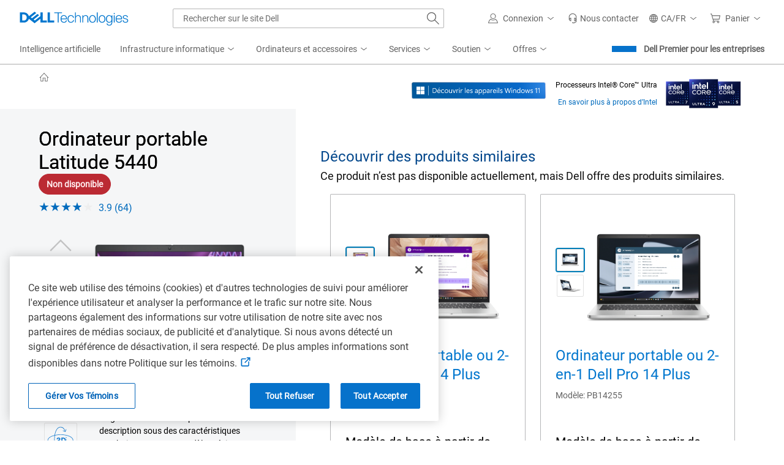

--- FILE ---
content_type: text/html; charset=utf-8
request_url: https://www.dell.com/fr-ca/shop/ordinateurs-portables-dell/ordinateur-portable-latitude-5440/spd/latitude-14-5440-laptop
body_size: 115245
content:
<!DOCTYPE html><html lang=fr><head><title>Ordinateur portable Latitude 5440 | Dell Canada</title><meta name=COUNTRY content=ca><meta name=LANGUAGE content=fr><meta name=SEGMENT content=bsd><meta name=CUSTOMERSET content=cabsdt1><meta name=REGION content=ca><meta name=generator content=1.0.0.27308><meta name=TITLE content="Ordinateur portable Latitude 5440 | Dell Canada"><meta name=DESCRIPTION content="Magasinez les ordinateurs portables Dell Latitude 5440 avec des processeurs Intel®️ Core™️ i3/i5/i7 de 13e génération de gamme U/P et Intel vPro®. Visitez Dell.com."><meta name=KEYWORDS content="Ordinateur portable Dell,ordinateur portable,ordinateur portable PC,Dell Latitude,ordinateur portable Dell Latitude,Latitude 5440,ordinateurs portables de bureau,clavier rétroéclairé,ordinateur portable i5,ordinateur portable i7,Intel Core i7,Intel 13e génération"><meta name=contType content=shopproductdetails><meta name=waapplicationname content=shop><meta name=wacontroller content=productdetails><meta name=CategoryId content=latitude-laptops><meta name=ProductId content=latitude-14-5440-laptop><meta name=applicationname content="Browse:Product Detail(STP)"><meta name=cmsurl content="http://cmscontent.dell.com/sites/content/_layouts/dell/WorkbenchPortal.aspx?c=ca&amp;l=fr&amp;s=bsd&amp;type=p&amp;itemid=latitude-14-5440-laptop"><meta name=products content=""><meta name=PAGENAME content=ca|fr|bsd|cabsdt1|stp|shop|euc|productdetails|latitude-14-5440-laptop><meta name=IsPcaaS content=False><meta property=og:title content="Ordinateur portable Latitude 5440 | Dell Canada"><meta property=og:description content="Magasinez les ordinateurs portables Dell Latitude 5440 avec des processeurs Intel®️ Core™️ i3/i5/i7 de 13e génération de gamme U/P et Intel vPro®. Visitez Dell.com."><meta property=og:type content=product.item><meta property=og:image content="https://i.dell.com/is/image/DellContent/content/dam/ss2/product-images/dell-client-products/notebooks/latitude-notebooks/latitude-14-5440-laptop/media-gallery/gray/notebook-latitude-14-5440-t-emza-gray-gallery-1.psd?fmt=jpg&amp;wid=570&amp;hei=400"><meta property=og:url><meta property=og:site_name content=Dell><meta name=twitter:title content="Ordinateur portable Latitude 5440 | Dell Canada"><meta name=twitter:description content="Magasinez les ordinateurs portables Dell Latitude 5440 avec des processeurs Intel®️ Core™️ i3/i5/i7 de 13e génération de gamme U/P et Intel vPro®. Visitez Dell.com."><meta name=twitter:card content=summary><meta name=twitter:image content="https://i.dell.com/is/image/DellContent/content/dam/ss2/product-images/dell-client-products/notebooks/latitude-notebooks/latitude-14-5440-laptop/media-gallery/gray/notebook-latitude-14-5440-t-emza-gray-gallery-1.psd?fmt=jpg&amp;wid=570&amp;hei=400"><meta name=twitter:url><meta name=twitter:site content=@Dell><meta name=dpacustomerredirecturl content=/fr-ca/shop><meta name=bodyhiding content=false><meta name=robots content=index,follow><meta name=charset content=utf-8><meta name=viewport content="width=device-width, initial-scale=1"><link href=https://www.dell.com/cdn/assets/shop/styles/global-fonts.min.e60b64122fd0da6a762b2a8a507abcd7.css rel=stylesheet><link href=https://www.dell.com/cdn/assets/shop/styles/reviews.min.7bf8ce52806ad8a8cc7d41e9ab979237.css rel=stylesheet><link href=//www.dell.com/cdn/assets/csb/unifiedpdux/bundles/1.0.0.27308/css/dds.min.css rel=stylesheet><link href=https://www.dell.com/cdn/assets/shop/styles/global-smart-popover.min.6e7fd7be692b6b2128940dc314a344f4.css rel=stylesheet media=none onload="if(media!='all')media='all'"><link href=https://www.dell.com/cdn/assets/shop/styles/global-smart-modal.min.8b24262db7d0d86a063f41a4f8f3dca4.css rel=stylesheet media=none onload="if(media!='all')media='all'"><link href=//www.dell.com/cdn/assets/csb/unifiedpdux/bundles/1.0.0.27308/css/bootstrap.min.css rel=stylesheet><link href=//www.dell.com/cdn/assets/csb/unifiedpdux/bundles/1.0.0.27308/css/styles.min.css rel=stylesheet><link href=//www.dell.com/cdn/assets/csb/unifiedpdux/bundles/1.0.0.27308/css/print.min.css rel=stylesheet media=print><script>var dellScriptLoader=(function(){"use strict";var scriptsArray=[];var urlRegex=/^(https:\/\/www\.|https:\/\/|\/\/|\/)?[a-z0-9]+([\-\.]{1}[a-z0-9]+)*\.[a-z]{2,5}(:[0-9]{1,5})?(\/.*)?$/;function scriptsArrayCopy(){return JSON.parse(JSON.stringify(scriptsArray));}
function isValidUrl(url){return typeof url==="string"&&urlRegex.test(url);}
function isValidArray(scripts){return Array.isArray(scripts);}
function load(scripts){if(!(isValidUrl(scripts)||isValidArray(scripts))){return;}
if(isValidUrl(scripts)){scriptsArray.push(scripts);return;}
if(isValidArray(scripts)){for(var i=0;i<scripts.length;++i){var _script=scripts[i];if(typeof _script==="string"&&isValidUrl(_script)){scriptsArray.push({url:_script});continue;}
if(_script.hasOwnProperty("url")&&_script.hasOwnProperty("order")&&!isNaN(Number(_script.order))){_script.order=Number(_script.order);scriptsArray.push(_script);continue;}
if(_script.hasOwnProperty("url")&&isValidUrl(_script.url)){scriptsArray.push(_script);continue;}}}}
return Object.freeze({load:load,scriptsArrayCopy:scriptsArrayCopy});})();</script><script nonce="">Dell="object"===typeof Dell?Dell:{};Dell.Metrics =Dell.Metrics||{};Dell.Metrics.sc={"country":"ca","language":"fr","segment":"bsd","customerset":"cabsdt1","waapplicationname":"shop","application_name":"Transactional:Shop:Product Detail(STP)","module":"csb_unifiedpd","cms":"stp","multioc":"0","wacontroller":"productdetails","categoryid":"latitude-laptops","productvariant":"latitude-14-5440-laptop","productid":"","pagename":"ca|fr|bsd|cabsdt1|stp|shop|euc|unifiedproductdetails|latitude-14-5440-laptop","s_account":"dellglobalonline","prod":"true","visitorapito":0,"bodyhiding":"false","dc":"unknown","dellexperiment":"unifiedproductdetail:Control","stockstatus":"unavailable","configupsell":{"Parent":[],"btnname":"config","finalprice":0,"startprice":0},"ishotdeal":false,"requestOrigin":"Dell.com"};</script><div id=upd-conversant data-user-context-api-url=https://www.dell.com/csbapi/fr-ca/masthead/external/usercontext></div><script nonce="">var MarketingUdo={"CJ":{"CID":"","TYPE":"","DISCOUNT":"","OGID":"","CURRENCY":"","COUPON":"","CSEG":"CABSDT1","SEG":"BSD","PRODCAT":"CONFIG","COUNTRY":"CA","LANG":"FR","REVENUE":"","DEVICE":"D","PLATFORM":"systems","PROMOID":"7","CATEGORY":"laptops","CATEGORYPATH":"all-products/laptops/latitude-laptops","DEALS":"","FAMILY":"latitude-laptops","PRODUCT":"latitude-14-5440-laptop","ORDERCODE":null,"ACCOUNTID":"","EMAILHASH":"","PRODUCTLIST":[{"AMOUNT":"0","AMT_AFTER_DISCOUNT":"0","DISCOUNT":"0","ITEM":null,"PRODUCTID":"latitude-14-5440-laptop","QTY":"1"}]}};</script><script nonce="" src="https://www.dell.com/cdn/assets/tnt/adobebundle/shop/bundle_toggle.min.js?v=1.2.1"></script><link rel="preload" href="/pm5zUwloT/d5XGCyjNA/E9OzkVDkiYmXfr5zpE/RhRKT3wpKgg/ah0XMGY/cenYB" as="script" type="text/javascript" fetchpriority="low"></head><body data-spy=scroll data-target=#sub-nav class="upd-oneconfig offers-carousel"><svg aria-hidden=true style=position:absolute;width:0;height:0;overflow:hidden version=1.1 xmlns=http://www.w3.org/2000/svg xmlns:xlink=http://www.w3.org/1999/xlink><style nonce="">@keyframes loading-sqr{0%,100%{opacity:.1}25%{opacity:.5}45%,75%{opacity:1}95%{opacity:.5}}@keyframes loading-sqrs{0%,100%{opacity:.1}45%{opacity:.8}50%{opacity:1}55%{opacity:.25}}</style><defs><symbol id=dds__loading-sqrs viewBox="0 0 32 32"><title>dds__loading-sqrs</title><path style="animation:loading-sqr 1.6s infinite ease-in-out both;animation-delay:0.0s;opacity:0.1" d="M1.802 2h11.915v11.915h-11.915v-11.915z"><animate id=sq0 attributeType=CSS attributeName=opacity values="0.1 ; 0.2 ; 0.3 ; 0.4 ; 0.4 ; 0.5 ; 0.625 ; 0.75 ; 0.875 ; 1 ; 1 ; 1 ; 1 ; 1 ; 1 ; 0.8 ; 0.6 ; 0.4 ; 0.2 ; 0.1" calcMode=linear dur=1.6s begin=0s;sq0.end repeatCount=indefinite /></path><path style="animation:loading-sqrs 1.6s infinite ease-in-out both;animation-delay:0.3s;opacity:0.1" d="M18.085 2h11.915v11.915h-11.915v-11.915z"><animate id=sq1 attributeName=opacity values="0.1; 0.1; 0.1;  0.1; 0.1; 0.48; 0.56; 0.64; 0.72; 0.8; 1; 0.25 ; 0.1; 0.1; 0.1; 0.1; 0.1; 0.1; 0.1; 0.1" calcMode=linear dur=1.6s begin=0.3s;sq1.end+0.3s repeatCount=indefinite /></path><path style="animation:loading-sqrs 1.6s infinite ease-in-out both;animation-delay:0.45s;opacity:0.1" d="M18.085 18.282h11.915v11.915h-11.915v-11.915z"><animate id=sq2 attributeName=opacity values="0.1; 0.1; 0.1;  0.1; 0.1; 0.48; 0.56; 0.64; 0.72; 0.8; 1; 0.25 ; 0.1; 0.1; 0.1; 0.1; 0.1; 0.1; 0.1; 0.1" calcMode=linear dur=1.6s begin=0.45s;sq2.end+0.45s repeatCount=indefinite /></path><path style="animation:loading-sqrs 1.6s infinite ease-in-out both;animation-delay:0.6s;opacity:0.1" d="M1.802 18.282h11.915v11.915h-11.915v-11.915z"><animate id=sq3 attributeName=opacity values="0.1; 0.1; 0.1;  0.1; 0.1; 0.48; 0.56; 0.64; 0.72; 0.8; 1; 0.25 ; 0.1; 0.1; 0.1; 0.1; 0.1; 0.1; 0.1; 0.1" calcMode=linear dur=1.6s begin=0.6s;sq3.end+0.6s repeatCount=indefinite /></path></symbol><symbol id=dds__home viewBox="0 0 32 32"><title>dds__home</title><path d="M30.821 17.746l-3.1-3.322v-0.055h-0.051l-11.667-12.499-11.671 12.499h-0.070v0.075l-3.083 3.302 1.376 1.284 1.705-1.828v12.928h8.994v-10.488h5.468v10.488h8.994v-12.947l1.724 1.847 1.38-1.284zM25.838 28.248h-5.229v-10.488h-9.233v10.488h-5.231v-13.064l9.858-10.556 9.837 10.539v13.080z"></path></symbol><symbol id=upd__chevron-left viewBox="0 0 32 32"><title>chevron-left</title><path d="M23.704 3.255l-1.331-1.333-14.078 14.078 14.078 14.078 1.331-1.333-12.745-12.745z"></path></symbol><linearGradient id=ai-prompt-gradient x1=0% y1=0% x2=100% y2=0%><stop offset=0% style=stop-color:var(--gradient-start);stop-opacity:1 /><stop offset=38% style=stop-color:var(--gradient-via);stop-opacity:1 /><stop offset=100% style=stop-color:var(--gradient-end);stop-opacity:1 /></linearGradient><symbol id=dds__icon--sparkles viewBox="0 0 32 32"><title>dds__icon--sparkles</title><path d="m16 6.626-2.734 6.64L6.626 16l6.64 2.734L16 25.374l2.734-6.64L25.374 16l-6.64-2.734L16 6.626Zm-4.266 5.108 3.341-8.115h1.85l3.34 8.115 8.116 3.341v1.85l-8.115 3.341-3.341 8.115h-1.85l-3.341-8.115-8.115-3.341v-1.85l8.115-3.341ZM24 6V4h2v2h2v2h-2v2h-2V8h-2V6h2ZM6 24v-2h2v2h2v2H8v2H6v-2H4v-2h2Z" /></symbol><symbol id=dds__icon--conversation viewBox="0 0 32 32"><title>dds__icon--conversation</title><path d="M11.5 2.24v4.88h2.14v-2.74h16.22v10.84h-3.68v3.020l-3.54-2.92v2.68l5.68 4.66v-5.3h3.68v-15.12zM11.5 9.26h-11.5v15.12h3.7v5.38l6.54-5.38h10.26v-15.12zM18.36 11.38v10.86h-8.88l-3.66 3v-3h-3.68v-10.86zM10.2 15.72c-0.607 0-1.1 0.493-1.1 1.1s0.492 1.1 1.1 1.1c0.607 0 1.1-0.492 1.1-1.1v0c0-0.608-0.492-1.1-1.1-1.1v0zM13.66 17.36c0.184 0.331 0.531 0.551 0.93 0.551s0.746-0.22 0.927-0.546l0.003-0.005c0.106-0.151 0.172-0.337 0.18-0.538l0-0.002c0-0.608-0.492-1.1-1.1-1.1s-1.1 0.493-1.1 1.1v0c0.001 0.201 0.060 0.387 0.162 0.544l-0.002-0.004zM6.36 15.82c-0.069-0.014-0.149-0.023-0.23-0.023s-0.161 0.008-0.238 0.024l0.008-0.001c-0.027-0.002-0.058-0.004-0.089-0.004-0.607 0-1.1 0.493-1.1 1.1s0.492 1.1 1.1 1.1c0.067 0 0.132-0.006 0.196-0.017l-0.007 0.001c0.005 0 0.010 0 0.016 0 0.164 0 0.317-0.045 0.448-0.122l-0.004 0.002c0.378-0.172 0.637-0.545 0.64-0.98v-0c0-0 0-0.001 0-0.001 0-0.441-0.259-0.821-0.633-0.996l-0.007-0.003z" /></symbol><symbol id=dds__icon--chevron-left viewBox="0 0 32 32"><title>dds__icon--chevron-left</title><path d="M24.76 1.52l-1.52-1.52-16 16 16 16 1.52-1.52-14.48-14.48z"></path></symbol><symbol id=upd__chevron-right viewBox="0 0 32 32"><title>chevron-right</title><path d="M9.626 1.922l-1.331 1.333 12.745 12.745-12.745 12.745 1.331 1.333 14.078-14.078z"></path></symbol><symbol id=dds__star viewBox="0 0 32 32"><title>dds__star</title><path d="M29.912 12.672l-9.613-1.395-4.299-8.712-4.299 8.712-9.613 1.395 6.957 6.782-1.643 9.574 8.599-4.521 8.597 4.521-1.643-9.574 6.959-6.782zM16 22.381l-6.097 3.206 1.165-6.79-4.934-4.808 6.816-0.992 3.049-6.178 3.049 6.178 6.818 0.99-4.934 4.808 1.165 6.79-6.099-3.204z"></path></symbol><symbol id=dds__bolt viewBox="0 0 14 20"><title>dds__bolt</title><path d="M13.25 5.775H9.7375L12.4 0H6.0125L1.2375 10H4.8L0.75 20L13.25 5.775ZM3.375 8.675L6.8625 1.35H10.275L7.575 7.05H10.275L4.9875 13.15L6.775 8.675H3.375Z" fill=#4F7D00 /></symbol><symbol id=alert-info-cir viewBox="0 0 32 32"><title>alert-info-cir</title><path d="M16 1.884c-7.796 0-14.116 6.32-14.116 14.116s6.32 14.116 14.116 14.116c7.796 0 14.116-6.32 14.116-14.116s-6.32-14.116-14.116-14.116zM16 28.234c-6.746 0-12.234-5.488-12.234-12.234s5.488-12.234 12.234-12.234 12.234 5.488 12.234 12.234-5.488 12.234-12.234 12.234z"></path><path d="M14.871 7.817h2.258v2.258h-2.258v-2.258z"></path><path d="M14.871 12.888h2.258v11.295h-2.258v-11.295z"></path></symbol><symbol id=upd__chevron-up viewBox="0 0 32 32"><title>chevron-up</title><path d="M16 8.296l-14.078 14.078 1.333 1.331 12.745-12.745 12.745 12.745 1.333-1.331z"></path></symbol><symbol id=upd__chevron-down viewBox="0 0 32 32"><title>chevron-down</title><path d="M30.48 7.24l-14.48 14.48-14.48-14.48-1.52 1.52 16 16 16-16z"></path></symbol><svg id=alert-check-cir viewBox="0 0 32 32"><title>alert-check-cir</title><path d="M9.268 14.719l-1.314 1.35 5.871 5.704 16.58-16.472-1.327-1.335-15.268 15.168z"></path><path d="M27.542 13.081c0.241 0.964 0.403 1.939 0.403 2.92 0 6.744-5.487 12.232-12.233 12.232-6.744 0-12.233-5.487-12.233-12.232 0-6.746 5.489-12.235 12.233-12.235 2.379 0 4.663 0.706 6.652 2.005l1.37-1.37c-2.37-1.645-5.143-2.517-8.023-2.517-7.784 0-14.116 6.332-14.116 14.118 0 7.784 6.332 14.114 14.116 14.114s14.116-6.33 14.116-14.114c0-1.502-0.258-3.002-0.745-4.461l-1.54 1.542z"></path></svg><svg id=dds__paint-palette viewBox="0 0 32 32"><title>dds__paint-palette</title><path d="M24.8 13.72c-0.732-0.743-1.184-1.764-1.184-2.89 0-1.518 0.821-2.845 2.044-3.56l0.020-0.011c1.203-0.749 1.993-2.061 2-3.559v-0.001c0.020-2.34-2.92-3.7-5.36-3.7-10.32 0-18.32 7.44-18.32 17.28 0.003 3.681 1.155 7.093 3.117 9.896l-0.037-0.056c2.087 2.967 5.496 4.882 9.353 4.882 0.066 0 0.132-0.001 0.197-0.002h-0.010c0.096 0.003 0.209 0.005 0.323 0.005 6.026 0 10.926-4.819 11.057-10.812v-0.012c-0.058-2.923-1.271-5.552-3.199-7.459l-0.001-0.001zM16.62 29.86c-0.012 0-0.025 0-0.039 0-3.147 0-5.928-1.57-7.601-3.97l-0.020-0.030-0.1-0.14c-1.634-2.363-2.618-5.284-2.64-8.434v-0.006c0-8.62 6.92-15.14 16.1-15.14 1.66 0 3.22 0.88 3.22 1.56 0 0.001 0 0.003 0 0.004 0 0.712-0.372 1.337-0.932 1.691l-0.008 0.005c-1.853 1.125-3.073 3.129-3.080 5.419v0.001c0.001 1.668 0.656 3.183 1.722 4.303l-0.002-0.002c1.532 1.522 2.48 3.63 2.48 5.959 0 0.014 0 0.029 0 0.043v-0.002c-0.019 4.834-3.943 8.746-8.78 8.746-0.113 0-0.225-0.002-0.336-0.006h0.016zM14.92 8.4c0 0.006 0 0.013 0 0.020 0 0.817-0.663 1.48-1.48 1.48s-1.48-0.663-1.48-1.48c0-0.817 0.663-1.48 1.48-1.48v0c0 0 0 0 0 0 0.81 0 1.469 0.651 1.48 1.459v0.001zM21.42 5.24c0 0.006 0 0.012 0 0.019 0 0.817-0.663 1.48-1.48 1.48s-1.48-0.663-1.48-1.48c0-0.817 0.663-1.48 1.48-1.48 0.021 0 0.042 0 0.063 0.001h-0.003c0.785 0.033 1.41 0.672 1.42 1.459v0.001zM11.36 14.88c0-0.817-0.663-1.48-1.48-1.48s-1.48 0.663-1.48 1.48c0 0.817 0.663 1.48 1.48 1.48v0c0.817 0 1.48-0.663 1.48-1.48v0zM18.26 26.6c0 0.006 0 0.013 0 0.020 0 0.817-0.663 1.48-1.48 1.48s-1.48-0.663-1.48-1.48c0-0.817 0.663-1.48 1.48-1.48v0c0 0 0 0 0 0 0.81 0 1.469 0.651 1.48 1.459v0.001zM23.52 21.84c-0.011 0.798-0.661 1.44-1.46 1.44-0.806 0-1.46-0.654-1.46-1.46s0.654-1.46 1.46-1.46v0c0 0 0 0 0 0 0.806 0 1.46 0.654 1.46 1.46 0 0.007 0 0.014 0 0.021v-0.001zM10.7 20.6c-0.006 0-0.013 0-0.020 0-0.817 0-1.48 0.663-1.48 1.48s0.663 1.48 1.48 1.48c0.817 0 1.48-0.663 1.48-1.48 0-0.007 0-0.014 0-0.021v0.001c-0.011-0.802-0.658-1.449-1.459-1.46h-0.001z"></path></svg><svg id=dds__power-supply viewBox="0 0 32 32"><title>dds__power-supply</title><path d="M28.44 8v-1h-5.92v-7h-3.28v6.92h-6.46v-6.92h-3.28v6.92h-5.88v1c0 0.4-0.52 10 4 14.72 1.282 1.38 3.036 2.306 5.005 2.517l0.035 0.003v6.84h6.8v-6.84c2.014-0.215 3.776-1.148 5.055-2.535l0.005-0.006c2.66-2.18 3.86-7.24 3.92-14.62zM17.34 23.1v6.78h-2.66v-6.8h-1.080c-0.053 0.002-0.115 0.003-0.177 0.003-1.728 0-3.285-0.73-4.38-1.899l-0.003-0.003c-3.040-3.18-3.36-9.66-3.36-12.12h20.68c-0.26 9.7-2.98 14.32-9.020 14.040z"></path></svg><svg id=dds__icon--arrow-right viewbox="0 0 32 32" xmlns=http://www.w3.org/2000/svg><title>dds__icon--arrow-right</title><path d="M16.42 2.42l-1.4 1.6 12.52 10.92h-27.54v2.12h27.54l-12.52 10.94 1.4 1.6 15.58-13.6z" /></svg><svg id=dds__icon--card-credit viewbox="0 0 32 32" xmlns=http://www.w3.org/2000/svg><title>dds__icon--card-credit</title><path d="M0 4.58v22.84h32v-22.84zM2.14 11.1h27.72v1.64h-27.72zM29.86 25.28h-27.72v-10.4h27.72zM2.14 8.96v-2.24h27.72v2.24zM4.26 20.3h4v2.14h-4zM10.38 20.3h11.74v2.14h-11.74z" /></svg><svg id=dds__icon--tag-deal viewbox="0 0 32 32" xmlns=http://www.w3.org/2000/svg><title>dds__icon--tag-deal</title><path d="M8.1 4.66l-8 8v6.58l8.1 8.1h23.8v-22.68zM29.8 25.14h-20.8l-6.8-6.8v-4.68l6.8-6.8h20.8v18.28zM8 16c0 0.983-0.797 1.78-1.78 1.78s-1.78-0.797-1.78-1.78c0-0.983 0.797-1.78 1.78-1.78v0c0.983 0 1.78 0.797 1.78 1.78v0zM27.66 20h-2.2v0.94h-1.78v2.2h4zM25.46 12.1h2.2v-3.2h-4v2.2h1.78zM11.1 14.46h2.2v3.12h-2.2zM15 20.9h-1.7v-0.9h-2.2v3.14h4zM17.36 8.9h4v2.2h-4zM13.3 11.1h1.7v-2.2h-3.9v3.2h2.2zM25.46 14.46h2.2v3.12h-2.2zM17.36 20.9h4v2.2h-4z" /></svg><svg id=dds__icon--shipping viewbox="0 0 32 32" xmlns=http://www.w3.org/2000/svg><title>dds__icon--shipping</title><path d="M27.76 18l-6.4 4.3-15.24-21.42h-6.12v2.14h5.020l14.82 20.98c-1.465 0.478-2.513 1.81-2.56 3.395l-0 0.005c0.024 2.036 1.68 3.678 3.72 3.678 2.055 0 3.72-1.666 3.72-3.72 0-1.473-0.856-2.746-2.098-3.349l-0.022-0.010 6.34-4.2-1.18-1.8zM21 28.98c-0.006 0-0.013 0-0.020 0-0.873 0-1.58-0.707-1.58-1.58s0.707-1.58 1.58-1.58c0.873 0 1.58 0.707 1.58 1.58v0c0 0 0 0 0 0 0 0.866-0.696 1.569-1.559 1.58h-0.001zM32 12.34l-7.14-10-10.22 6.96 7.1 10 10.26-6.96zM24.34 5.2l4.66 6.6-6.74 4.56-4.62-6.52z" /></svg><svg id=dds__icon--cube viewbox="0 0 32 32" xmlns=http://www.w3.org/2000/svg><title>dds__icon--cube</title><path d="M16 0l-13.86 8v16l13.86 8 13.86-8v-16zM26.76 8.68l-10.76 6.020-10.76-6 10.76-6.24zM4.28 10.68l10.64 6v12.38l-10.64-6.28zM17.060 29.020v-12.46l10.66-6v12.18z" /></svg><svg id=dds__icon--add-cir viewbox="0 0 32 32" xmlns=http://www.w3.org/2000/svg><title>dds__icon--add-cir</title><path d="M31.86 14c-0.945-7.243-6.617-12.915-13.779-13.851l-0.081-0.009c-0.6-0.088-1.293-0.139-1.999-0.14h-0.001c-8.789 0.062-15.891 7.201-15.891 16 0 8.093 6.008 14.782 13.808 15.851l0.083 0.009c0.6 0.088 1.293 0.139 1.999 0.14h0.001c8.83-0.008 15.986-7.169 15.986-16 0-0.705-0.046-1.399-0.134-2.080l0.009 0.080zM26.4 25.18c-2.552 2.876-6.257 4.679-10.383 4.679-7.655 0-13.86-6.205-13.86-13.86s6.205-13.86 13.86-13.86c7.020 0 12.822 5.22 13.735 11.99l0.008 0.071c0.070 0.527 0.11 1.135 0.11 1.754 0 3.542-1.315 6.776-3.484 9.242l0.013-0.016zM17.14 7h-2.4v7.8h-7.74v2.4h7.74v7.8h2.4v-7.8h7.86v-2.4h-7.86z" /></svg><svg id=upd-left-arrow viewbox="0 0 24 24" fill=none xmlns=http://www.w3.org/2000/svg><title>upd-left-arrow</title><path d="M20 12H4M4 12L10 6M4 12L10 18" stroke=currentColor stroke-width=1.5 stroke-linecap=round stroke-linejoin=round /></svg><svg id=dds__icon--gear-wrench viewbox="0 0 32 32" xmlns=http://www.w3.org/2000/svg><title>dds__icon--gear-wrench</title><path d="M18.3 25.62l-0.58 0.24-1.16 3.74h-1.8l-1.26-3.6-3.14-1.42-3.6 1.86-1.22-1.18 1.78-3.64-1.32-3.2-3.8-1.2v-1.68l3.68-1.28 1.56-3.1-2-3.64 1.2-1.16 3.7 1.84 3.16-1.24 1.16-3.7h0.6c0.443-0.806 0.947-1.502 1.526-2.127l-0.006 0.007h-3.7l-1.32 4.2-1.32 0.52-4.22-2.1-3.4 3.38 2.16 4-0.68 1.34-4.3 1.52v4.8l4.38 1.36 0.58 1.32-2 4.14 3.4 3.36 4-2.12 1.36 0.62 1.46 4.24h4.96l0.48-1.6c-0.203-0.558-0.327-1.203-0.34-1.874l-0-0.006v-2.62zM15.3 12.96v0c-0.349-0.575-0.648-1.237-0.863-1.937l-0.017-0.063c-2.691 0.42-4.726 2.721-4.726 5.497 0 3.071 2.489 5.56 5.56 5.56 1.1 0 2.125-0.319 2.988-0.87l-0.022 0.013v-3.020c-0.608 1.047-1.724 1.74-3.002 1.74-1.911 0-3.46-1.549-3.46-3.46s1.549-3.46 3.46-3.46c0.001 0 0.002 0 0.002 0h-0zM27.1 0.7l-1.48-0.6v5.080c-0 0.743-0.541 1.36-1.251 1.479l-0.009 0.001h-0.5c-0.736-0.102-1.297-0.725-1.3-1.48v-5.080l-1.48 0.6c-1.847 0.797-3.307 2.199-4.159 3.951l-0.021 0.048c-0.452 0.969-0.717 2.103-0.72 3.299v0.001c0.024 3.018 1.716 5.636 4.198 6.979l0.042 0.021v13.24c0.146 1.912 1.733 3.409 3.67 3.409s3.524-1.497 3.669-3.396l0.001-0.012v-13.24c0.768-0.388 1.427-0.862 2.002-1.422l-0.002 0.002c1.42-1.425 2.298-3.391 2.298-5.562 0-3.299-2.028-6.125-4.905-7.299l-0.053-0.019zM27.32 12.7c-0.3 0.213-0.642 0.407-1.003 0.565l-0.037 0.015-0.66 0.28v14.62c-0.091 0.772-0.741 1.365-1.53 1.365s-1.439-0.593-1.529-1.358l-0.001-0.007v-14.58l-0.56-0.26c-2.162-0.854-3.666-2.92-3.68-5.338v-0.002c-0.010-0.111-0.015-0.24-0.015-0.37s0.006-0.259 0.017-0.387l-0.001 0.017c0.112-0.887 0.41-1.686 0.854-2.383l-0.014 0.023c0.339-0.519 0.729-0.966 1.172-1.353l0.008-0.006v1.62c-0.005 0.084-0.008 0.181-0.008 0.28s0.003 0.196 0.009 0.293l-0.001-0.013c0.137 0.793 0.517 1.48 1.059 1.999l0.001 0.001c0.652 0.655 1.554 1.060 2.551 1.060 0.003 0 0.006 0 0.009 0h-0c0.12 0.015 0.259 0.023 0.4 0.023s0.28-0.008 0.417-0.025l-0.017 0.002c1.115-0.266 2.019-1 2.51-1.978l0.010-0.022c0.205-0.453 0.329-0.98 0.34-1.536l0-0.004v-1.68c1.285 1.061 2.098 2.654 2.098 4.436 0 1.976-0.998 3.718-2.518 4.751l-0.020 0.013z" /></svg><symbol id=dds__icon--thumb-up viewBox="0 0 32 32" fill=#0672cb><title>dds__icon--thumb-up</title><path d="m17.747 1.872 3.038.752a3 3 0 0 1 2.212 3.545L21.739 12H32v6.582l-3.348 8.29A5 5 0 0 1 24.016 30H0V12h10.006l7.74-10.128Zm.792 2.256L10.994 14H8v14h16.016a3 3 0 0 0 2.782-1.877L30 18.193V14H19.261l1.78-8.253a1 1 0 0 0-.736-1.181l-1.766-.438ZM6 28V14H2v14h4Z" /></symbol><symbol id=dds__icon--thumb-up-filled viewBox="0 0 32 32" fill=#0672cb><title>dds__icon--thumb-up-filled</title><path d="m20.785 2.624-3.038-.752L10.006 12H8v18h16.016a5 5 0 0 0 4.636-3.128L32 18.582V12H21.739l1.258-5.831a3 3 0 0 0-2.212-3.545ZM6 30V12H0v18h6Z" /></symbol><symbol id=dds__icon--thumb-down viewBox="0 0 32 32" fill=#0672cb><title>dds__icon--thumb-down</title><path d="m14.253 30.128-3.038-.752a3 3 0 0 1-2.212-3.545L10.261 20H0v-6.582l3.348-8.29A5 5 0 0 1 7.984 2H32v18H21.994l-7.74 10.128Zm-.792-2.256L21.006 18H24V4H7.984a3 3 0 0 0-2.782 1.877L2 13.807V18h10.739l-1.78 8.253a1 1 0 0 0 .736 1.181l1.766.438ZM26 4v14h4V4h-4Z" /></symbol><symbol id=dds__icon--thumb-down-filled viewBox="0 0 32 32" fill=#0672cb><title>dds__icon--thumb-down-filled</title><path d="M24 2H7.984a5 5 0 0 0-4.636 3.128L0 13.418V20h10.261l-1.258 5.831a3 3 0 0 0 2.212 3.545l3.038.752L21.994 20H24V2Zm2 18h6V2h-6v18Z" /></symbol></defs></svg> 
    <style nonce="">@charset "UTF-8";.UMH .mh-cart.empty .icon:before{display:none}.UMH .mh-cart .icon:before{content:attr(mh-bubble-count)}@media only screen and (min-width:0){.UMH .mh-cart .icon{display:block}.UMH .mh-cart .icon:before{right:-3px;top:-2px}}.UMH .mh-cart-dropdown{border-bottom:1px solid #f9f9f9;box-sizing:border-box;z-index:100}.UMH .mh-cart-dropdown .dropdown-title{padding:16px 16px 0}.UMH .mh-cart-dropdown a{display:block;text-decoration:none}.UMH .mh-cart-empty{display:none}.UMH .mh-cart.empty .mh-cart-empty{display:block}.UMH .mh-cart.empty .mh-cart-loaded{display:none}.UMH .mh-cart-empty-label{border-bottom:1px solid #c8c9c7;padding-bottom:80px}.UMH .mh-cart-content .mh-ct-dd-cartInfo{color:#636363;line-height:20px}.UMH .mh-cart-content .mh-ct-dd-cartInfo>span{padding:0 16px}.UMH .mh-cart-content ul{list-style-type:none;margin:0;padding:0}.UMH .mh-cart-content a{color:#444}.UMH .mh-cart-list-item{padding:0 16px}.UMH .mh-cart-list-item a{border-bottom:1px solid #c8c9c7;color:#0e0e0e;line-height:20px;outline-width:0}.UMH .mh-cart-list-item .mh-ct-hp-subtotal-wrap .mh-cart-category-label{color:#0e0e0e;font-size:.875em}.UMH .mh-cart-list-item .mh-ct-hp-subtotal-wrap .mh-cart-subtotal{color:#0e0e0e}.UMH .mh-cart-list-item:last-child{align-items:center;display:flex;padding:0}.UMH .mh-cart-list-item:last-child a{border-bottom:none;color:#636363;width:100%}.UMH.user-is-tabbing .mh-cart-list-item a:focus{outline:1px solid #00468b}.UMH .mh-cart-subtotal{display:flex;justify-content:space-between}.UMH .mh-cart-category-label{font-size:.875em;line-height:20px}.UMH .mh-cart-category-label .mh-saved-carts-count{display:inline-block;margin-left:4px}.UMH .mh-saved-subtotal-label{font-size:.75em;line-height:20px}.UMH .mh-saved-subtotal-price{font-size:.75em;font-weight:700;text-align:right}@media only screen and (min-width:0){.UMH .mh-cart-dropdown{width:auto}.UMH .mh-cart-dropdown .mh-close{padding:16px}.UMH .mh-cart-dropdown h2.dropdown-title{display:none}.UMH .mh-cart-list-item a{padding:14px 0}.UMH .mh-cart-list-item:last-child a{padding:12px 16px}}@media only screen and (min-width:1024px){.UMH .mh-cart-dropdown{height:auto;width:256px}.UMH .mh-cart-dropdown h2.dropdown-title{display:block}.mh-cart-list-item a{padding:10px 0}.mh-cart-list-item:hover{background-color:#f0f0f0}.mh-cart-list-item:last-child a{padding:18px 16px}}.UMH .mh-close{display:flex;justify-content:flex-end}.UMH .mh-close a{display:inline-flex;height:15px;line-height:15px}.UMH .mh-close svg{height:15px;width:15px}@media only screen and (min-width:1024px){.UMH .mh-close{display:none}}.UMH .mh-contact{display:none}.UMH .mh-contact label{fill:#636363;color:#636363}.UMH .mh-contact>button>span:before{margin-right:6px}.UMH .mh-contact-nav>button>span:before{margin-right:9px}.UMH .menu-list-item>.mh-contact-btn,.UMH .mh-contact-icon .mh-flyout-wrapper>.mh-contact-btn{height:56px}.UMH .menu-list-item>.mh-contact-btn>span:before,.UMH .mh-contact-icon .mh-flyout-wrapper>.mh-contact-btn>span:before{background-image:url("data:image/svg+xml;charset=utf-8,%3Csvg width='16' height='16' viewBox='0 0 32 32' fill='none' xmlns='http://www.w3.org/2000/svg'%3E%3Cpath d='M16 0c-.138-.006-.3-.009-.463-.009-6.602 0-11.974 5.271-12.136 11.834v8.755h1.54v.34a4.26 4.26 0 0 0 4.26 4.26h2V14h-2a4.26 4.26 0 0 0-3.649 2.1l-.011.02v-4.28c.161-5.397 4.575-9.711 9.996-9.711.163 0 .326.004.487.012l-.023-.001c.168-.01.363-.016.561-.016 5.391 0 9.769 4.335 9.839 9.709v4.287A4.267 4.267 0 0 0 22.805 14h-2.004v11.18h2a4.26 4.26 0 0 0 3.649-2.1l.011-.02v3.42l-6.46 3.38h-2.94V28h-2.12v4h5.62l8-4.24v-16C28.434 5.231 23.111-.013 16.563-.013c-.198 0-.394.005-.59.014L16.001 0zM7.08 18.26v-.003a2.12 2.12 0 0 1 1.994-2.116h.006v6.9a2.121 2.121 0 0 1-2-2.117v-.004zm17.84 2.66v.003a2.12 2.12 0 0 1-1.994 2.116h-.006v-6.9c1.118.065 2 .988 2 2.117v.004z' fill='%23636363'/%3E%3C/svg%3E");background-position:50%;background-repeat:no-repeat;background-size:16px 16px;content:"";display:inline-block;height:16px;margin-right:4px;padding:4px;width:16px}@media only screen and (min-width:0){.UMH .mh-contact-icon.mh-contact-btn{height:auto!important}.UMH .mh-contact-icon.mh-contact-btn>span{align-items:center;display:flex}.UMH .mh-contact-icon.mh-contact-btn>span:before{margin-right:12px;position:relative}}@media only screen and (min-width:1024px){.UMH .mh-contact{display:block}}.UMH .flyoutOverlay{background:#000;content:"";cursor:pointer;display:none;height:calc(100vh - 58px);left:0;opacity:.5;position:fixed;width:100%;z-index:1000}.UMH .mh-utility-dwell-path{background-color:transparent;clip-path:polygon(100% 0,0 100%,100% 100%);display:none;left:-99%;position:absolute;top:0}.UMH .mh-utility-dwell-path:after,.UMH .mh-utility-dwell-path:before{display:none!important}.UMH .mh-flyout-wrapper{position:relative}.UMH .mh-flyout-wrapper>a[aria-expanded=true]{background:#f5f6f7}.UMH .mh-flyout-link{align-items:center;background-color:transparent;border:none;display:block;justify-content:center;padding:0;position:relative;text-decoration:none}.UMH .mh-flyout-link .icon{background:0 0;display:flex;position:relative}.UMH .mh-flyout-link .icon:before{background-color:#0672cb;border-radius:50%;color:#fff;display:block;font-size:.5em;font-weight:500;height:12px;line-height:12px;position:absolute;text-align:center;width:12px}.UMH .mh-flyout-link .label{font-size:.875em;padding:0}.UMH .mh-flyout-link:focus{outline-width:0}.UMH .mh-flyout-link~.flyout{background:#fff;border-radius:2px;box-shadow:0 4px 16px rgba(0,43,85,.12);box-sizing:border-box;height:auto;right:-1px;text-align:left;z-index:1001}.UMH .mh-flyout-link>span{align-items:center;cursor:pointer;height:100%;justify-content:center;width:100%}.UMH .mh-flyout-link>span:after{content:"";height:12px;top:40%;transition:transform .2s linear;width:12px}#mh-unified-footer.user-is-tabbing .mh-flyout-link:focus,.UMH.user-is-tabbing .mh-flyout-link:focus{box-shadow:0 0 0 1px #00468b}@media only screen and (min-width:0){.UMH .mh-top .right-column .mh-flyout-link:hover{border-bottom:2px solid #636363}.UMH .mh-flyout-link{height:58px;position:static;width:48px}.UMH .mh-flyout-link .icon svg{height:24px;width:24px}.UMH .mh-flyout-link>span{display:block;padding:17px 12px}.UMH .mh-flyout-link>span .label,.UMH .mh-flyout-link>span:after{display:none}.UMH .mh-flyout-link>span>span:not(.label){margin-right:0}.UMH .mh-flyout-link~.flyout{bottom:0;max-width:320px;overflow-x:hidden;overflow-y:auto;position:fixed;right:0;top:58px;transform:translateX(110%);transition:transform .3s ease-out;width:320px;will-change:transform}.UMH .mh-flyout-link:hover .UMH .mh-flyout-link~.flyout.hide{background:0 0}.UMH .mh-flyout-link:hover .UMH .mh-flyout-link~.flyout.hide>*{transform:translateX(0)}.UMH .mh-flyout-link.show~.flyoutOverlay,.UMH .mh-flyout-link[aria-expanded=true]~.flyoutOverlay{display:block}.UMH .mh-flyout-link.show~.flyout,.UMH .mh-flyout-link[aria-expanded=true]~.flyout{transform:translateX(0)}}@media only screen and (min-width:1024px){.UMH .mh-top .right-column .mh-flyout-link:hover{border-bottom:0}.UMH .mh-bottom .flyoutOverlay{position:absolute;top:var(--overlayTop)}.UMH .mh-bottom .utilityTop{top:58px}.UMH .mh-flyout-wrapper .mh-flyout-link{height:56px;padding:0 8px;width:auto}.UMH .mh-flyout-wrapper .mh-flyout-link .icon:before{right:-4px!important;top:-4px!important}.UMH .mh-flyout-wrapper .mh-flyout-link svg{height:16px;width:16px}.UMH .mh-flyout-wrapper .mh-flyout-link~.flyout{display:none;transition:none}.UMH .mh-flyout-wrapper .mh-flyout-link>span{display:flex;padding:0}.UMH .mh-flyout-wrapper .mh-flyout-link>span .label,.UMH .mh-flyout-wrapper .mh-flyout-link>span:after{display:block}.UMH .mh-flyout-wrapper .mh-flyout-link>span>span:not(.label){margin-right:8px}.UMH .mh-flyout-wrapper .mh-flyout-link[aria-expanded=true]~.flyoutOverlay{display:none}.UMH .mh-flyout-wrapper .mh-flyout-link[aria-expanded=true] span:after{transform:rotate(-180deg)}.UMH .mh-flyout-wrapper .mh-flyout-link[aria-expanded=true]~.flyout{border:1px solid #f9f9f9;bottom:auto;display:block;font-size:1em;height:auto;margin-top:0;max-width:none;min-height:50px;overflow-y:visible;position:absolute;top:auto;width:auto}}header#unified-masthead{font-size:16px!important}.UMH{background-color:#fff;border-bottom:2px solid #d2d2d2;display:flex;flex-direction:column;font-display:swap;font-family:Roboto,Arial,Helvetica,sans-serif;position:relative;width:100%;z-index:1000}.UMH,.UMH *,.UMH :after,.UMH :before{box-sizing:border-box}.UMH .mh-top{height:56px;justify-content:space-between;position:relative}.UMH .mh-top,.UMH .mh-top .left-column,.UMH .mh-top .right-column{align-items:center;display:flex}.UMH .mh-top .left-column{flex:1}.UMH .mh-top .left-column .mh-mobile-nav-toggle{-webkit-tap-highlight-color:transparent;align-items:center;background-color:transparent;border-radius:0;border-width:0;cursor:pointer;display:flex;justify-content:center;padding:18px 14px}.UMH .mh-top .left-column .mh-mobile-nav-toggle.mh-nav-open,.UMH .mh-top .left-column .mh-mobile-nav-toggle.open,.UMH .mh-top .left-column .mh-mobile-nav-toggle:hover{background:#f0f0f0;border-bottom:2px solid #636363}.UMH .mh-top .left-column .mh-mobile-nav-toggle:hover{margin-bottom:-2px}.UMH .mh-top .left-column .mh-mobile-nav-toggle.open:hover{margin-bottom:0}.UMH .mh-top .left-column .mh-mobile-nav-toggle .mh-nav-menu-icon{border:none;cursor:pointer;display:flex;height:20px;position:relative;transform:rotate(0);transition:transform .5s ease-in-out;width:20px;will-change:transform}.UMH .mh-top .left-column .mh-mobile-nav-toggle .mh-nav-menu-icon span{background:#636363;border-radius:2px;display:block;height:2px;left:0;opacity:1;position:absolute;transform:rotate(0);transition:transform .25s ease-in-out;width:100%}.UMH .mh-top .left-column .mh-mobile-nav-toggle .mh-nav-menu-icon span:first-child{top:0}.UMH .mh-top .left-column .mh-mobile-nav-toggle .mh-nav-menu-icon span:nth-child(2),.UMH .mh-top .left-column .mh-mobile-nav-toggle .mh-nav-menu-icon span:nth-child(3){top:8px}.UMH .mh-top .left-column .mh-mobile-nav-toggle .mh-nav-menu-icon span:nth-child(4){top:16px}.UMH .mh-top .left-column .mh-mobile-nav-toggle.open .mh-nav-menu-icon span:first-child{left:50%;top:10px;width:0}.UMH .mh-top .left-column .mh-mobile-nav-toggle.open .mh-nav-menu-icon span:nth-child(2){left:-12.5%;transform:rotate(45deg);width:125%}.UMH .mh-top .left-column .mh-mobile-nav-toggle.open .mh-nav-menu-icon span:nth-child(3){left:-12.5%;transform:rotate(-45deg);width:125%}.UMH .mh-top .left-column .mh-mobile-nav-toggle.open .mh-nav-menu-icon span:nth-child(4){left:50%;top:10px;width:0}.UMH .mh-top .left-column .mh-header-wrapper{display:flex;flex:1}.UMH .mh-top .left-column .mh-logo a{display:flex;padding:8px}.UMH .mh-top .left-column .mh-logo a:focus{outline:1px solid #00468b}.UMH .mh-top .left-column .mh-logo a.dellLogoWrapper svg{fill:#0477cf}.UMH .mh-top .center-column{justify-content:space-evenly;position:absolute;top:calc(100% + 8px);width:100%}.UMH .mh-top .right-column{display:flex}.UMH .mh-top .right-column .country-selector,.UMH .mh-top .right-column .language-switcher-compact-model{display:none}.UMH .mh-top .dropdown-title{color:#636363;font-size:1em;font-weight:700;line-height:24px;margin:0 0 16px}.UMH>*{font-display:swap;font-family:Roboto,Arial,Helvetica,sans-serif}.UMH .mh-overlay-background{background-color:rgba(0,0,0,.7);display:none;height:100%;position:absolute;width:100%;z-index:999}.UMH .mh-overlay-background.show{display:block}.UMH .skip-nav-link{align-items:center;background:#0063b8;border-radius:2px;color:#fff;display:flex;flex:none;font-size:1em;font-weight:500;justify-content:center;line-height:24px;margin:10px 0 0 10px;opacity:0;padding:12px 16px;position:absolute;text-decoration:none;transform:translateY(-150%);z-index:1000}.UMH .skip-nav-link:focus{border:2px solid #fff;opacity:1;outline:1px solid #00468b;outline-offset:0;transform:translateY(0)}.mh-ele-fixed-pos{position:fixed!important;top:0}@media only screen and (min-width:0){.UMH{padding-top:0}.UMH .mh-top{height:58px}.UMH .mh-top .left-column .mh-mobile-nav-toggle{margin-left:4px}.UMH .mh-top .left-column .mh-logo{padding:0}.UMH .mh-top .left-column .mh-logo a.delltechLogoWrapper{padding:20px 12px}.UMH .mh-top .left-column .mh-logo a{padding:9px 12px}.UMH .mh-bottom.non-commerce{height:0}.UMH .mh-bottom{height:68px}.UMH .right-column{margin-right:4px}.UMH[data-state=mobile-expanded]{position:fixed;top:0}.UMH[data-state=mobile-expanded] .mh-search{z-index:-1}.UMH[data-state=mobile-expanded] .mh-bottom>.flyoutOverlay{display:block}.UMH[data-state=mobile-expanded] .mh-nav{transform:translateX(0)}.UMH[data-state=mobile-expanded] .mh-nav .divider{padding:16px}.UMH[data-state=mobile-expanded] .mh-nav nav>ul{position:fixed}.UMH[data-state=mobile-expanded] .mh-nav .divider:before{border-bottom:1px solid #c8c9c7;content:"";display:block;width:100%}.UMH[data-state=mobile-expanded] .mh-nav .mob-country-selector{display:flex!important}.UMH[data-state=mobile-expanded] .mh-nav .mob-country-selector .country-selector{display:flex}.UMH[data-state=mobile-expanded] .mh-nav .mob-country-selector .flyout{display:none}}@media only screen and (min-width:768px){.UMH .mh-top .left-column .mh-logo a.delltechLogoWrapper{padding:16px 12px 18px}.UMH .mh-top .left-column .mh-logo a.delltechLogoWrapper svg.dellTechLogo{enable-background:new 0 0 1017 132;height:23px;width:182px}.UMH .mh-top .left-column .mh-logo a.delltechLogoWrapper svg.dellTechLogo path{fill:#0076ce}.UMH .mh-bottom{height:0;width:100%}}@media only screen and (min-width:1024px){.UMH{padding-top:2px}.UMH .mh-top{height:auto;margin:0 24px}.UMH .mh-top .left-column .mh-logo{padding:0}.UMH .mh-top .left-column .mh-logo a.delltechLogoWrapper{align-items:center;height:56px;padding:0 6px}.UMH .mh-top .left-column .mh-logo a.delltechLogoWrapper svg.dellTechLogo{height:23px;padding:0;width:182px}.UMH .mh-top .left-column .mh-mobile-nav-toggle{display:none}.UMH .mh-top .right-column{justify-content:flex-end;margin-right:0}.UMH .mh-top .right-column .label{color:#636363;font-size:.875em;font-weight:400;line-height:20px;margin-bottom:0;padding:0;text-transform:none}.UMH .mh-top .right-column .mh-label{color:#636363;font-size:1em;font-weight:400;line-height:20px;text-transform:none}.UMH .mh-top .right-column .mh-flyout-link:hover .label{color:#0e0e0e}.UMH .mh-top .right-column .mh-flyout-link .icon{height:16px;width:16px}.UMH .mh-top .right-column .mh-contact-dropdown .mh-contact-list-item .mh-contact-flyout-icon{padding-right:0}.UMH .mh-top .right-column .mh-contact-dropdown .mh-contact-list-item .label{display:inline-block;font-size:.875em;margin-left:14px}.UMH .mh-top .right-column .country-selector,.UMH .mh-top .right-column .language-switcher-compact-model{display:block}.UMH .mh-bottom{display:block;height:auto;max-height:70px}.UMH .mh-bottom.non-commerce{height:46px}}.mh-nav .mh-menu-chevron.left{background-position:50%;height:20px;margin-right:6px;transform:rotate(180deg);width:20px}.mh-nav nav .child-nav>button:after{content:"";display:block;padding:15px;position:absolute;right:0}.mh-nav nav a,.mh-nav nav button{word-wrap:break-word;color:#636363;display:flex;font-size:1em;justify-content:flex-start;text-decoration:none}.mh-nav nav button{background-color:transparent;border:0;cursor:pointer;padding:0;text-align:left}.mh-nav nav ul{list-style-type:none;margin:0;padding:0}.mh-nav nav li{-webkit-tap-highlight-color:transparent;cursor:pointer;font-weight:400}.mh-nav nav li a:focus,.mh-nav nav li button:focus{outline:1px solid #00468b}.mh-nav nav ul.sub-nav{background-color:#fff;top:46px;z-index:1001}.mh-nav nav ul.sub-nav li>ul.sub-nav{background-color:#f0f0f0}.mh-nav nav ul.sub-nav li>ul.sub-nav li>ul.sub-nav{background-color:#e0e1e2}.mh-nav nav ul.sub-nav .mh-hide-mob-links{display:none}.mh-nav .deals-menu>button.mh-hide{display:block!important}.mh-nav .mh-top-nav{display:flex;justify-content:space-between;width:100%}@media only screen and (min-width:0){.mh-nav{background-color:#fff;box-shadow:0 3px 8px rgba(0,43,85,.12);height:calc(100% - 58px);position:fixed;transform:translateX(-110%);transition:transform .3s ease-out;width:320px;will-change:transform;z-index:1001}.mh-nav,.mh-nav nav,.mh-nav nav>ul{overflow-x:hidden}.mh-nav nav>ul{height:100%;overflow-y:auto;padding-top:48px;width:320px}.mh-nav nav>ul>li:hover{background:#f5f6f7}.mh-nav nav>ul>li.divider:hover{background:0 0}.mh-nav nav>ul>li>a>span{word-wrap:break-word;padding-right:20px}.mh-nav nav>ul>li[aria-expanded=true]>.sub-nav,.mh-nav nav>ul>li[aria-expanded=true]>.sub-nav>li{pointer-events:auto}.mh-nav nav>ul>li[aria-expanded=true]>.sub-nav>li:hover{background:#f0f0f0}.mh-nav nav>ul>li[aria-expanded=true]>.sub-nav>li:not(.child-nav) a,.mh-nav nav>ul>li[aria-expanded=true]>.sub-nav>li[aria-expanded=true]>.sub-nav,.mh-nav nav>ul>li[aria-expanded=true]>.sub-nav>li[aria-expanded=true]>.sub-nav>li{pointer-events:auto}.mh-nav nav>ul>li[aria-expanded=true]>.sub-nav>li[aria-expanded=true]>.sub-nav>li:hover{background:#e0e1e2}.mh-nav nav>ul>li[aria-expanded=true]>.sub-nav>li[aria-expanded=true]>.sub-nav>li:not(.child-nav) a,.mh-nav nav>ul>li[aria-expanded=true]>.sub-nav>li[aria-expanded=true]>.sub-nav>li[aria-expanded=true]>.sub-nav,.mh-nav nav>ul>li[aria-expanded=true]>.sub-nav>li[aria-expanded=true]>.sub-nav>li[aria-expanded=true]>.sub-nav>li,.mh-nav nav>ul>li[aria-expanded=true]>.sub-nav>li[aria-expanded=true]>.sub-nav>li[aria-expanded=true]>.sub-nav>li a{pointer-events:auto}.mh-nav nav>ul>li>.sub-nav,.mh-nav nav>ul>li>.sub-nav>li{pointer-events:none}.mh-nav nav>ul>li>.sub-nav>li a{word-wrap:break-word;padding-right:20px;pointer-events:none}.mh-nav nav>ul>li>.sub-nav>li a.dell-chat-link-setup{padding-right:0}.mh-nav nav>ul>li>.sub-nav>li a,.mh-nav nav>ul>li>.sub-nav>li li,.mh-nav nav>ul>li>.sub-nav>li ul{pointer-events:none}.mh-nav nav>ul>li>.sub-nav>li[aria-expanded=true]>.sub-nav-wrapper>.sub-nav,.mh-nav nav>ul>li>.sub-nav>li[aria-expanded=true]>.sub-nav-wrapper>.sub-nav a{pointer-events:auto}.mh-nav nav a,.mh-nav nav button{font-size:1em}.mh-nav nav .menu-list-item .nav-title{color:#0e0e0e;font-weight:600}.mh-nav nav ul{display:block;flex-direction:column}.mh-nav nav ul li{align-items:center;display:block;padding:13px 16px}.mh-nav nav ul li[aria-expanded=true] .country-list-container>li[aria-expanded=true]>.sub-nav-wrapper>.sub-nav,.mh-nav nav ul li[aria-expanded=true]>.sub-nav{display:flex!important;transform:translateZ(0);transition:transform .3s ease-out,visibility .1s ease-out;visibility:visible}.mh-nav nav ul li .chevron-csel-mob{float:right;transform:scale(1.89) rotate(-90deg)}.mh-nav nav ul li.mh-back-list-item{display:flex}.mh-nav nav ul li.mh-back-list-item .mh-back-button{align-items:center;background:0 0;border:none;display:inline-flex;justify-content:flex-start;width:100%}.mh-nav nav ul li ul.sub-nav{height:100%;left:0;overflow-x:hidden;overflow-y:auto;position:fixed;top:0;transform:translate3d(100%,0,0);transition:transform .3s ease-out,visibility .4s ease-out;visibility:hidden;width:320px;will-change:transform}.mh-nav nav ul li ul.sub-nav .mh-hide-mob-links{display:flex}.mh-nav nav ul li ul.sub-nav .mh-mastheadTitle{color:#0e0e0e;font-weight:600}.mh-nav nav ul li:not(.child-nav){display:block}.mh-nav nav .mh-hide-mob-links,.mh-nav nav .mob-country-selector,.mh-nav nav .mob-language-switcher{display:flex}.mh-nav nav .child-nav>a,.mh-nav nav button{position:relative}.mh-nav nav a,.mh-nav nav button{display:block;width:100%}.mh-nav nav .child-nav>button:after{top:0}}@media only screen and (min-width:1024px){.mh-nav{background-color:transparent;box-shadow:none;font-size:1em;transform:none;transition:all 0s ease 0s;width:100%;will-change:unset;z-index:auto}.mh-nav,.mh-nav nav{height:auto;overflow-x:visible;position:relative}.mh-nav nav{display:inline-block;padding:0 16px}.mh-nav nav>ul{height:auto;overflow-x:visible;overflow-y:visible;position:static}.mh-nav nav>ul>li .sub-nav,.mh-nav nav>ul>li .sub-nav>li,.mh-nav nav>ul>li .sub-nav>li a,.mh-nav nav>ul>li .sub-nav>li li,.mh-nav nav>ul>li .sub-nav>li ul{pointer-events:auto}.mh-nav nav a,.mh-nav nav button{font-size:.875em}.mh-nav nav>ul>li:focus{outline:1px solid #00468b}.mh-nav nav>ul>li>a>span{word-wrap:break-word;padding-right:0}.mh-nav nav>ul>li:active{box-shadow:inset 0 -2px 0 #1d73c2}.mh-nav nav>ul>li.uActived,.mh-nav nav>ul>li:hover{background:#f5f6f7;box-shadow:inset 0 -2px 0 #707070}.mh-nav nav>ul>li.uActived.child-nav .mh-top-nav-button span:after,.mh-nav nav>ul>li:hover.child-nav .mh-top-nav-button span:after{transform:rotate(-180deg)}.mh-nav nav>ul>li.uActived>.uActived>li:hover,.mh-nav nav>ul>li.uActived>ul.sub-nav>li:hover,.mh-nav nav>ul>li:hover>.uActived>li:hover,.mh-nav nav>ul>li:hover>ul.sub-nav>li:hover{background:#f0f0f0}.mh-nav nav>ul>li.uActived>.uActived>li:hover>.uActived,.mh-nav nav>ul>li.uActived>.uActived>li:hover>ul.sub-nav,.mh-nav nav>ul>li.uActived>ul.sub-nav>li:hover>.uActived,.mh-nav nav>ul>li.uActived>ul.sub-nav>li:hover>ul.sub-nav,.mh-nav nav>ul>li:hover>.uActived>li:hover>.uActived,.mh-nav nav>ul>li:hover>.uActived>li:hover>ul.sub-nav,.mh-nav nav>ul>li:hover>ul.sub-nav>li:hover>.uActived,.mh-nav nav>ul>li:hover>ul.sub-nav>li:hover>ul.sub-nav{display:flex}.mh-nav nav>ul>li.uActived>.uActived>li:hover>.uActived li:hover,.mh-nav nav>ul>li.uActived>.uActived>li:hover>ul.sub-nav li:hover,.mh-nav nav>ul>li.uActived>ul.sub-nav>li:hover>.uActived li:hover,.mh-nav nav>ul>li.uActived>ul.sub-nav>li:hover>ul.sub-nav li:hover,.mh-nav nav>ul>li:hover>.uActived>li:hover>.uActived li:hover,.mh-nav nav>ul>li:hover>.uActived>li:hover>ul.sub-nav li:hover,.mh-nav nav>ul>li:hover>ul.sub-nav>li:hover>.uActived li:hover,.mh-nav nav>ul>li:hover>ul.sub-nav>li:hover>ul.sub-nav li:hover{background:#e0e1e2}.mh-nav nav>ul>li.uActived>.uActived>li:hover>.uActived li:hover>.uActived,.mh-nav nav>ul>li.uActived>.uActived>li:hover>.uActived li:hover>ul.sub-nav,.mh-nav nav>ul>li.uActived>.uActived>li:hover>ul.sub-nav li:hover>.uActived,.mh-nav nav>ul>li.uActived>.uActived>li:hover>ul.sub-nav li:hover>ul.sub-nav,.mh-nav nav>ul>li.uActived>ul.sub-nav>li:hover>.uActived li:hover>.uActived,.mh-nav nav>ul>li.uActived>ul.sub-nav>li:hover>.uActived li:hover>ul.sub-nav,.mh-nav nav>ul>li.uActived>ul.sub-nav>li:hover>ul.sub-nav li:hover>.uActived,.mh-nav nav>ul>li.uActived>ul.sub-nav>li:hover>ul.sub-nav li:hover>ul.sub-nav,.mh-nav nav>ul>li:hover>.uActived>li:hover>.uActived li:hover>.uActived,.mh-nav nav>ul>li:hover>.uActived>li:hover>.uActived li:hover>ul.sub-nav,.mh-nav nav>ul>li:hover>.uActived>li:hover>ul.sub-nav li:hover>.uActived,.mh-nav nav>ul>li:hover>.uActived>li:hover>ul.sub-nav li:hover>ul.sub-nav,.mh-nav nav>ul>li:hover>ul.sub-nav>li:hover>.uActived li:hover>.uActived,.mh-nav nav>ul>li:hover>ul.sub-nav>li:hover>.uActived li:hover>ul.sub-nav,.mh-nav nav>ul>li:hover>ul.sub-nav>li:hover>ul.sub-nav li:hover>.uActived,.mh-nav nav>ul>li:hover>ul.sub-nav>li:hover>ul.sub-nav li:hover>ul.sub-nav{display:flex}.mh-nav nav>ul>li.uActived>.uActived>li:hover>.uActived li:hover>.uActived li:hover,.mh-nav nav>ul>li.uActived>.uActived>li:hover>.uActived li:hover>ul.sub-nav li:hover,.mh-nav nav>ul>li.uActived>.uActived>li:hover>ul.sub-nav li:hover>.uActived li:hover,.mh-nav nav>ul>li.uActived>.uActived>li:hover>ul.sub-nav li:hover>ul.sub-nav li:hover,.mh-nav nav>ul>li.uActived>ul.sub-nav>li:hover>.uActived li:hover>.uActived li:hover,.mh-nav nav>ul>li.uActived>ul.sub-nav>li:hover>.uActived li:hover>ul.sub-nav li:hover,.mh-nav nav>ul>li.uActived>ul.sub-nav>li:hover>ul.sub-nav li:hover>.uActived li:hover,.mh-nav nav>ul>li.uActived>ul.sub-nav>li:hover>ul.sub-nav li:hover>ul.sub-nav li:hover,.mh-nav nav>ul>li:hover>.uActived>li:hover>.uActived li:hover>.uActived li:hover,.mh-nav nav>ul>li:hover>.uActived>li:hover>.uActived li:hover>ul.sub-nav li:hover,.mh-nav nav>ul>li:hover>.uActived>li:hover>ul.sub-nav li:hover>.uActived li:hover,.mh-nav nav>ul>li:hover>.uActived>li:hover>ul.sub-nav li:hover>ul.sub-nav li:hover,.mh-nav nav>ul>li:hover>ul.sub-nav>li:hover>.uActived li:hover>.uActived li:hover,.mh-nav nav>ul>li:hover>ul.sub-nav>li:hover>.uActived li:hover>ul.sub-nav li:hover,.mh-nav nav>ul>li:hover>ul.sub-nav>li:hover>ul.sub-nav li:hover>.uActived li:hover,.mh-nav nav>ul>li:hover>ul.sub-nav>li:hover>ul.sub-nav li:hover>ul.sub-nav li:hover{background:#d2d2d2}.mh-nav nav>ul>li.uActived>.uActived li.cta-link,.mh-nav nav>ul>li.uActived>ul.sub-nav li.cta-link,.mh-nav nav>ul>li:hover>.uActived li.cta-link,.mh-nav nav>ul>li:hover>ul.sub-nav li.cta-link{align-items:center;box-shadow:inset 0 1px 0 #c4c4c4;height:30px}.mh-nav nav>ul>li.uActived>.uActived .additional-nav-item,.mh-nav nav>ul>li.uActived>ul.sub-nav .additional-nav-item,.mh-nav nav>ul>li:hover>.uActived .additional-nav-item,.mh-nav nav>ul>li:hover>ul.sub-nav .additional-nav-item{background:#ebf1f6}.mh-nav nav ul li{align-items:stretch;padding:0}.mh-nav nav ul li ul.sub-nav{border:1px solid #c4c4c4;display:none;flex-direction:column;height:auto;left:auto;margin:0;overflow:visible;padding:0;position:absolute;top:var(--subNavTop);transform:none;visibility:visible;width:242px}.mh-nav nav ul li ul.sub-nav li{display:flex;padding:0}.mh-nav nav ul li ul.sub-nav li a,.mh-nav nav ul li ul.sub-nav li button{display:inline-block;padding:12px 22px 12px 16px;width:100%}.mh-nav nav ul li ul.sub-nav li.mh-back-list-item{display:none}.mh-nav nav ul li ul.sub-nav li>ul.sub-nav,.mh-nav nav ul li ul.sub-nav li>ul.sub-nav li>ul.sub-nav{left:240px;top:0}.mh-nav nav .mh-hide-mob-links{display:none!important}.mh-nav nav .mob-country-selector,.mh-nav nav .mob-language-switcher{display:none}.mh-nav nav .child-nav>button:after{top:12px}.mh-nav ul.mh-top-menu-nav{display:flex;flex-direction:row;height:100%;list-style-type:none;margin:0;padding:0;width:auto}.mh-nav ul.mh-top-menu-nav .mh-top-menu.child-nav>.mh-top-nav-button :after{content:"";display:block;height:20px;padding:0;position:absolute;right:15px;top:12px;transition:transform .3s cubic-bezier(0,.52,0,1);width:20px}.mh-nav ul.mh-top-menu-nav>.child-nav>button:after{display:none}.mh-nav ul.mh-top-menu-nav>li:hover>ul.sub-nav{display:flex}.mh-nav ul.mh-top-menu-nav li.uActived>ul.sub-nav{display:flex;transition-delay:.3s;visibility:visible!important}.mh-nav ul.mh-top-menu-nav button[aria-expanded=true]~ul.sub-nav{display:block}.mh-nav .mh-top-nav-button{align-items:center;background-color:transparent;border:none;cursor:pointer;display:flex;font-family:Roboto,Arial,Helvetica,sans-serif;justify-content:center;line-height:20px;padding:12px 36px 14px 16px;position:relative}.mh-nav .mh-top-nav-no-child{padding:12px 16px 14px}.premier-cta{align-items:center;display:flex}.premier-cta:hover{background:#f5f6f7}.premier-cta a{-webkit-tap-highlight-color:transparent;font-weight:700}.premier-cta a:active{box-shadow:inset 0 -2px 0 #1d73c2}.premier-cta a:focus{outline:1px solid #00468b}.premier-cta .blue-stripe{background-color:#0672cb;height:10px;margin-right:12px;width:40px}.mob-premier-cta{display:none}}@media screen and (min-width:0) and (max-width:1023px){.premier-cta{display:none}.mob-premier-cta{color:#636363;display:block;font-weight:700;letter-spacing:.5px;line-height:24px}}.UMH .mh-myaccount.auth .icon:before{content:"✓";font-weight:900;transform:rotate(10deg)}.UMH .mh-myaccount.auth .icon.green:before{background-color:#6ea204}.UMH .mh-myaccount.auth .icon.yellow:before{background-color:orange}.UMH .mh-myaccount.auth .icon.black:before{background-color:#000}.UMH .mh-myaccount.auth .icon.orange:before{background-color:orange}.UMH .mh-myaccount .mh-myaccount-btn .label{max-width:120px;overflow:hidden;text-overflow:ellipsis;white-space:nowrap}@media only screen and (min-width:0){.UMH .mh-myaccount .mh-myaccount-btn .icon:before{right:0;top:-2px}}.mh-myaccount-dropdown-wrap{color:#636363}.mh-myaccount-dropdown-wrap .dropdown-title{margin:0!important}.mh-myaccount-dropdown-wrap ul{margin:0;padding:0}.mh-myaccount-dropdown-wrap ul li{list-style:none}.mh-myaccount-dropdown-wrap a{outline:0;text-decoration:none}.mh-myaccount-auth-dropdown{display:none}.auth .mh-myaccount-auth-dropdown{display:block}.auth .mh-myaccount-unauth-dropdown{display:none}.auth .twocolumn .mh-ma-dd-tc-unauth{display:none}.auth .twocolumn .mh-ma-dd-tc-auth,.twocolumn .mh-ma-dd-tc-unauth{display:block}.twocolumn .mh-ma-dd-tc-auth{display:none}.twocolumn .mh-my-accnt-two-col-ctas .mh-myaccount-ctas a{display:block;width:100%}.twocolumn .mh-my-accnt-two-col-ctas .mh-myaccount-ctas .mh-btn{margin-top:16px}.mh-myaccount-unauth-dropdown{padding:16px}.mh-myaccount-unauth-dropdown ul li{list-style:disc;margin-left:14px;padding:0}.mh-myaccount-unauth-dropdown .dropdown-subtitle{margin:10px 0}.mh-myaccount-unauth-dropdown .mh-myaccount-ctas a{display:block;width:100%}.mh-myaccount-unauth-dropdown .mh-myaccount-ctas .mh-btn{margin-top:16px}.mh-myaccount-unauth-dropdown .mh-myaccount-additional-options{background-color:#f5f6f7;margin:0 -16px -16px;padding:0 16px 16px}.mh-myaccount-unauth-dropdown .mh-myaccount-additional-options .dropdown-subtitle{margin-top:16px;padding-top:16px}.mh-myaccount-unauth-dropdown .mh-myaccount-additional-options ul li{list-style:none;margin-left:0;padding-bottom:8px}.mh-myaccount-unauth-dropdown .mh-myaccount-additional-options a{color:#0672cb;outline-width:0}.mh-myaccount-dropdown-two-col{padding:16px}.mh-myaccount-auth-dropdown{padding:16px 16px 0}.mh-myaccount-auth-wrapper{display:flex}.mh-myaccount-auth-wrapper .mh-ma-col-2 ul li a,.mh-myaccount-auth-wrapper .mh-myaccount-first-column ul li a{margin:0 0 0 -16px;padding:10px 16px 10px 32px}.mh-myaccount-auth-wrapper>div ul li a{color:#636363;display:block;position:relative}.mh-myaccount-auth-wrapper>div ul li a:hover{background-color:#f0f0f0;color:#0e0e0e}.mh-myaccount-auth-wrapper>div ul li a .current{color:#0e0e0e}.mh-myaccount-auth-wrapper>div ul li .current:before{background-color:#007db8;border-radius:50%;content:"";display:inline-block;height:8px;left:15px;position:absolute;top:15px;width:8px}.auth-signout{box-sizing:border-box}.auth-signout .mh-btn{width:100%}.mh-myaccount-additional-options>ul li>a:focus-visible,.mh-myaccount-label-list li>a:focus-visible{box-shadow:0 0 0 1px #00468b}@media only screen and (min-width:0){.mh-flyout-link~.flyout>*{height:auto}.mh-myaccount-dropdown-wrap{display:none;font-size:1em;line-height:24px}.mh-myaccount-dropdown-wrap .dropdown-title-container .dropdown-title{padding:12px 0}.mh-myaccount-dropdown-wrap .mh-close{padding:16px 16px 0}.mh-myaccount-auth-dropdown,.mh-myaccount-dropdown-two-col,.mh-myaccount-unauth-dropdown{width:320px}.mh-myaccount-auth-wrapper{flex-direction:column}.mh-myaccount-auth-wrapper .mh-ma-col-2,.mh-myaccount-auth-wrapper .mh-myaccount-first-column{border-right:0}.mh-myaccount-auth-wrapper .mh-ma-col-2 .dropdown-title,.mh-myaccount-auth-wrapper .mh-myaccount-first-column .dropdown-title{padding:12px 0}.mh-myaccount-auth-wrapper>div ul li a{padding:12px 16px}.mh-myaccount-auth-dropdown .dropdown-title-container,.mh-myaccount-dropdown-two-col .dropdown-title-container{border-bottom:0}.auth-signout{padding:16px 0}}@media only screen and (min-width:1024px){.mh-flyout-link~.flyout>*{height:auto}.UMH .mh-top .mh-myaccount-dropdown-wrap .dropdown-title{font-size:1.142857em}.mh-myaccount-dropdown-wrap{display:block;font-size:.875em;font-weight:400;line-height:20px}.mh-myaccount-dropdown-wrap a[role=button]{font-size:1em}.mh-myaccount-dropdown-wrap .dropdown-title-container .dropdown-title{padding:0 0 16px}.mh-myaccount-unauth-dropdown{width:314px}.auth .mh-myaccount-auth-dropdown{width:100%}.auth .mh-myaccount-auth-dropdown .dropdown-title-container{border-bottom:1px solid #b6b6b6}.mh-myaccount-dropdown-two-col{width:513px}.mh-myaccount-dropdown-two-col .dropdown-title-container{border-bottom:1px solid #b6b6b6}.mh-myaccount-auth-wrapper{flex-direction:row;justify-content:space-between}.mh-myaccount-auth-wrapper .mh-myaccount-left-wrapper{border-right:1px solid #c8c9c7}.mh-myaccount-auth-wrapper>div{width:256.5px}.mh-myaccount-auth-wrapper>div ul li a{padding:10px 16px}.mh-myaccount-auth-dropdown.mh-myaccount-auth-dropdown-extra-wide{width:100%}.auth-signout,.mh-my-accnt-two-col-ctas{border-left:1px solid #c8c9c7;float:right;padding:16px 0 16px 16px;width:241.5px}.auth-signout{border-left:0}.mh-my-accnt-two-col-ctas{padding-top:0}.mh-my-accnt-two-col-ctas .auth-signout{padding-bottom:0}}.UMH .mh-search{align-items:center;border-radius:2px;height:48px;max-width:612px}.UMH .mh-search .searchOverlay{top:106px}.UMH .mh-search .srchZeroOpacity{opacity:0}.UMH .mh-search .mh-show-overlay~.searchOverlay{display:block}.UMH #mh-global-portal~.mh-top .mh-search .searchOverlay{top:146px}.UMH #mh-global-portal~.mh-search-only-mobile{top:98px}.UMH #mh-global-portal~.mh-search-only-mobile .searchOverlay{top:166px}.UMH .mh-search-input{background-color:#fff;border:1px solid #b6b6b6;border-radius:2px;box-sizing:border-box;color:#0e0e0e;font-weight:400;outline:0;padding:5px 98px 5px 16px;width:100%}.UMH .mh-search-input:focus{box-shadow:0 0 0 2px #fff,0 0 0 3px #00468b}.UMH .mh-search-input{-webkit-appearance:none;-webkit-border-radius:2px}.UMH input.mh-search-input:-moz-placeholder-shown,.UMH input.mh-search-input::-moz-placeholder{color:#6e6e6e;font-family:Roboto,Arial,Helvetica,sans-serif;font-style:normal}.UMH input.mh-search-input::placeholder,.UMH input.mh-search-input:placeholder-shown{color:#6e6e6e;font-family:Roboto,Arial,Helvetica,sans-serif;font-style:normal}.UMH input.mh-search-input[type=search]::-webkit-search-cancel-button,.UMH input.mh-search-input[type=search]::-webkit-search-decoration,.UMH input.mh-search-input[type=search]::-webkit-search-results-button,.UMH input.mh-search-input[type=search]::-webkit-search-results-decoration{display:none}.UMH input.mh-search-input[type=search]::-ms-clear,.UMH input.mh-search-input[type=search]::-ms-reveal{display:none;height:0;width:0}.UMH .mh-search-btns{align-items:center;background-position:50%;background-repeat:no-repeat;display:flex;height:48px;position:absolute;right:16px}.UMH .mh-search-btns button{cursor:pointer}.UMH .mh-search-cancel-label{background-color:transparent;border:none;color:#636363;cursor:pointer;display:none;height:48px;position:relative;right:-30%;width:46px}.UMH .mh-search-cancel-label:focus,.UMH .mh-search-cancel-label:hover{background-color:#d9f5fd;border-radius:2px}.UMH .mh-search-cancel-label:focus{box-shadow:2px 2px 0 #fff}.UMH .mh-search-cancel-label:active{background-color:#94dcf7}.UMH .mh-search-btn{outline-width:0;width:46px}.UMH .mh-search-btn:active,.UMH .mh-search-btn:focus,.UMH .mh-search-btn:hover{border-radius:2px}.UMH .mh-search-btn:focus{background-color:#fff}.UMH .mh-search-btn:active,.UMH .mh-search-btn:hover{background-color:#f5f6f7}.UMH .mh-search-cancel{background-color:transparent;border:none;display:none;right:0;top:9px}.UMH .mh-search-submit{background-color:transparent;border:none;margin-right:1px}.UMH .mh-search-input::-ms-clear{display:none}@media only screen and (min-width:0){.UMH .mh-search{left:0;position:relative;width:100%}.UMH .mh-search .searchOverlay{top:124px}.UMH .mh-search-only-mobile{display:flex}.UMH .mh-search-only-deskTop{display:none}.UMH .mh-search-only-mobile{height:68px;position:absolute;top:58px;width:100%}.UMH .mh-search-input{font-size:1em;height:48px;line-height:24px;margin:0 16px;transition:width .2s cubic-bezier(0,.52,0,1)}.UMH .mh-search-btn{height:46px;width:44px}.UMH .mh-search-transform .mh-search-btns{margin:0;right:56px}.UMH .mh-search-transform .mh-search-cancel-label{display:block;right:2px}.UMH .mh-search-cancel{right:30px}.UMH .mh-search-temp-wrapper{display:flex;left:0;position:absolute;top:66px;width:100%}}@media only screen and (min-width:768px){.UMH .mh-search .searchOverlay{top:60px}.UMH .mh-search-only-deskTop{display:flex;flex:1}.UMH .mh-search-only-mobile{display:none}.UMH .mh-search{flex:1;left:0;margin:0 64px;position:relative;top:0}.UMH .mh-search-btn{height:30px;width:30px}.UMH .mh-search-btns{height:32px;right:2px}.UMH .mh-search-input{font-size:.875em;height:auto;line-height:20px;margin:0}.UMH .mh-search-submit{display:inline-block;margin-left:8px;padding-top:5px;top:9px}.UMH .mh-search-cancel{padding-top:5px;right:30px}.UMH .mh-search-transform .mh-search-cancel-label{display:block;right:2px}.UMH .mh-search-transform .mh-search-input{width:100%}.UMH .mh-search-transform .mh-search-cancel-label{display:none}.UMH .mh-search-temp-wrapper{display:flex;left:0;position:relative;top:0;width:100%}.UMH .mh-search-temp-wrapper.mh-search-transform .mh-search-btns{right:0}}@media only screen and (min-width:1024px){.UMH .mh-search .searchOverlay{top:106px}.UMH .mh-search-cancel{right:33px}.UMH .mh-search-input{height:32px}.UMH .mh-search-cancel-label{display:none}}.user-is-tabbing .mh-search-btns button:focus,.user-is-tabbing .mh-search-cancel-label:focus{box-shadow:0 0 0 1px #00468b;outline:0}@media only screen and (min-width:1366px){.UMH .mh-search,html[data-chat-side-panel=true] .UMH .mh-search{margin:0 128px 0 64px}}@media only screen and (min-width:1920px){.UMH .mh-search{margin:0 608px 0 64px}}@media (min-width:1520px){@supports (container-type:inline-size){html[data-chat-side-panel=true] #unified-masthead{container-type:inline-size}@container (min-width:1920px){html[data-chat-side-panel=true] .UMH .mh-search{margin:0 608px 0 64px}}@container (min-width:1366px){html[data-chat-side-panel=true] .UMH .mh-search{margin:0 128px 0 64px}}}}.autocomplete-suggestions{background:#fff;border:1px solid #ccc;border-top:0;box-shadow:-1px 1px 3px rgba(0,0,0,.1);box-sizing:border-box;cursor:default;display:none;font-family:Roboto,Arial,Helvetica,sans-serif;max-height:254px;overflow:hidden;overflow-y:auto;position:absolute;text-align:left;z-index:9999}.autocomplete-suggestions.mh-group-suggestions{max-height:550px;padding:0}.autocomplete-suggestions.mh-group-suggestions hr{border:1px solid #e1e1e1;margin:16px 0 12px}.autocomplete-suggestions.mh-group-suggestions .autocomplete-suggestion{font-size:.875rem;height:auto;padding:8px 20px}.autocomplete-suggestions.mh-group-suggestions .autocomplete-suggestion strong{color:#141d28}.autocomplete-suggestions.mh-group-suggestions .groupTitle{color:#141d28;font-size:.875rem;padding:12px 20px}.mh-group-suggestions>hr:first-child{display:none}.autocomplete-suggestion{align-items:center;box-sizing:border-box;color:#636363;cursor:pointer;font-size:1.02em;height:32px;line-height:23px;overflow:hidden;padding:6px 16px;position:relative;text-overflow:ellipsis;white-space:nowrap}.autocomplete-suggestion b{color:#535657;font-weight:700}.autocomplete-suggestion.selected:hover{background:#f0f0f0;box-shadow:inset 0 0 0 0}.autocomplete-suggestion.selected{box-shadow:inset 0 0 0 1px #00468b}.autocomplete-selected{background:#f0f0f0}@media only screen and (min-width:0) and (max-width:767.9px){.autocomplete-suggestions.gpPortalSuggestion,.autocomplete-suggestions.mobile{top:126px!important}.autocomplete-suggestions{height:277px!important;left:0!important;top:120px!important;width:100%!important}.autocomplete-suggestions.mh-group-suggestions{height:auto!important;max-height:360px!important}}.sr-only{clip:rect(0,0,0,0);border:0;height:1px;margin:-1px;overflow:hidden;padding:0;position:absolute;width:1px}.mh-btn{background-image:none;border:1px solid transparent;border-radius:2px;cursor:pointer;display:inline-block;font-size:.875em;font-weight:400;line-height:20px;margin-bottom:0;outline-width:0;padding:6px 12px;text-align:center;vertical-align:middle;white-space:nowrap}.mh-btn-primary.active,a.mh-btn-primary.active{background-color:#00447c;border-color:#00537b;color:#fff}.mh-btn-primary,a.mh-btn-primary{background-color:#0672cb;color:#fff;position:relative}.mh-btn-primary:hover,a.mh-btn-primary:hover{background-color:#0063b8;color:#fff;text-decoration:none}.mh-btn-primary:active,a.mh-btn-primary:active{background-color:#00468b;color:#fff}.mh-btn-primary:active:after,a.mh-btn-primary:active:after{display:none!important}.user-is-tabbing .mh-btn:focus:after{border-radius:2px;bottom:0;box-shadow:0 0 0 2px #00468b,0 0 0 4px #fff,0 0 0 6px #00468b;content:"";display:block;left:0;position:absolute;right:0;top:0}.mh-btn-secondary,a.mh-btn-secondary{background-color:transparent;border:1px solid #0672cb;color:#0672cb;position:relative}.mh-btn-secondary:hover,a.mh-btn-secondary:hover{background-color:#d9f5fd;text-decoration:none}.mh-btn-secondary:active,a.mh-btn-secondary:active{background-color:#94dcf7}.mh-btn-secondary:active:after,[component=footer] .mh-hide,[component=unified-masthead] .mh-hide,a.mh-btn-secondary:active:after{display:none!important}[component=footer] .mh-show,[component=unified-masthead] .mh-show{display:block!important}[component=footer] .mh-show-flex,[component=unified-masthead] .mh-show-flex{display:flex!important}[component=footer] .no-after:after,[component=unified-masthead] .no-after:after{display:none!important}[component=footer] .mh-borderNone,[component=unified-masthead] .mh-borderNone{border-width:0!important}[component=footer] .mh-overFlow-yHidden,[component=unified-masthead] .mh-overFlow-yHidden{overflow-y:hidden!important}[component=footer] .mh-no-text-decoration,[component=unified-masthead] .mh-no-text-decoration{text-decoration:none}[component=footer] .prevent-click,[component=unified-masthead] .prevent-click{pointer-events:none}.UMH .mh-flyout-wrapper>.no-chevron>span:after{content:none}@media only screen and (min-width:0){.UMH .mh-cart .mh-flyout-link[aria-expanded=true]~.flyout h2.dropdown-title,.UMH .mh-myaccount .mh-flyout-link[aria-expanded=true]~.flyout .mh-myaccount-dropdown-wrap{display:block}.mh-onlyMobileTab,.mh-show-Mobile{display:block!important}.mh-show-DeskTop-Tab{display:none!important}.mh-onlyDeskTop{display:none}.mh-bodyOverFlow-Hidden{overflow:hidden!important;position:fixed}.mh-bodyOverFlow-Hidden .site-canvas{transform:inherit;transition:none}}@media only screen and (min-width:768px){.mh-show-Mobile{display:none!important}.mh-show-DeskTop-Tab{display:block!important}.mh-bodyOverFlow-Hidden{overflow:hidden!important}}@media only screen and (min-width:1024px){.mh-onlyMobileTab{display:none!important}.mh-onlyDeskTop{display:block}}[component=footer] .mh-load-spinner,[component=unified-masthead] .mh-load-spinner{align-items:center;background-color:rgba(0,0,0,.2);bottom:0;justify-content:center;left:0;position:absolute;right:0;top:0;z-index:100000}[component=footer] .mh-load-spinner span[role=progressbar],[component=unified-masthead] .mh-load-spinner span[role=progressbar]{animation:spin .92s linear infinite;border:.3rem solid #e1e1e1;border-left-color:#0672cb;border-radius:50%;grid-area:center;height:35px;margin:auto;position:relative;width:35px;z-index:1}@keyframes spin{0%{transform:rotate(0)}to{transform:rotate(1turn)}}.chevron{display:inline-block}.mh-flyout-link>span:after,.mh-shipto-cheveron,.mh-top-menu.child-nav>.mh-top-nav-button :after,.view-icon{background-image:url("data:image/svg+xml;charset=utf-8,%3Csvg xmlns='http://www.w3.org/2000/svg' width='32' height='32' fill='%230E0E0E'%3E%3Cpath d='M30.485 7.244 16 21.729 1.515 7.244 0 8.757l16 16 16-16z'/%3E%3C/svg%3E");background-position:50%;background-repeat:no-repeat;background-size:10px 8px;box-sizing:border-box;padding:6px}.UMH .mh-top .right-column .mh-flyout-link>span:after{height:24px;width:24px}.chevron-right,.child-nav>button:after{background-image:url("data:image/svg+xml;charset=utf-8,%3Csvg xmlns='http://www.w3.org/2000/svg' width='32' height='32' fill='%230E0E0E'%3E%3Cpath d='M8.76 0 7.24 1.52 21.72 16 7.24 30.48 8.76 32l16-16z'/%3E%3C/svg%3E");background-position:8px 2px;background-repeat:no-repeat;background-size:13px 15px}.unifiedGlobe .country-selector-mobile>span:before,.unifiedGlobe .language-switcher-mobile>span:before,.unifiedGlobe .mh-flyout-link>span:before{background-image:url("data:image/svg+xml;charset=utf-8,%3Csvg viewBox='0 0 16 16' xmlns='http://www.w3.org/2000/svg'%3E%3Cpath d='M8 .942a7.058 7.058 0 1 0 0 14.116A7.058 7.058 0 0 0 8 .942ZM1.908 8.47h2.304c.028.801.122 1.564.278 2.263H2.537a6.053 6.053 0 0 1-.629-2.263Zm6.563-4.145V2.03c.715.263 1.348 1.11 1.782 2.295H8.471Zm2.069.942c.17.692.278 1.458.309 2.262H8.471V5.267h2.068ZM7.53 2.03v2.295H5.748C6.183 3.14 6.816 2.293 7.53 2.03Zm0 3.237v2.262H5.152c.031-.804.14-1.57.31-2.262H7.53ZM4.212 7.529H1.908a6.06 6.06 0 0 1 .629-2.262H4.49c-.157.7-.251 1.461-.279 2.262Zm.94.941H7.53v2.263H5.462a11.35 11.35 0 0 1-.31-2.263Zm2.378 3.204v2.297c-.715-.264-1.347-1.112-1.782-2.297H7.53Zm.94 2.297v-2.297h1.783c-.435 1.186-1.067 2.033-1.782 2.297Zm0-3.238V8.47h2.379c-.031.805-.14 1.57-.31 2.263H8.472ZM11.79 8.47h2.304a6.06 6.06 0 0 1-.629 2.263h-1.953c.157-.7.25-1.462.278-2.263Zm0-.94a12.302 12.302 0 0 0-.278-2.263h1.953c.347.69.566 1.454.628 2.262h-2.303Zm1.089-3.205h-1.63c-.26-.79-.602-1.473-1.008-2.011a6.136 6.136 0 0 1 2.638 2.011ZM5.76 2.315c-.405.538-.747 1.22-1.007 2.01H3.122a6.14 6.14 0 0 1 2.638-2.01Zm-2.638 9.36h1.63c.26.79.602 1.472 1.007 2.01a6.136 6.136 0 0 1-2.637-2.01Zm7.119 2.01c.405-.538.748-1.22 1.007-2.011h1.63a6.131 6.131 0 0 1-2.637 2.011Z' fill='%23636363'/%3E%3C/svg%3E");background-position:50%;background-repeat:no-repeat;background-size:16px 16px;content:"";display:inline-block;height:16px;margin-right:4px;padding:4px;width:16px}#mh-unified-footer [component=unified-country-selector] .mh-flyout-link>span:before{margin-right:6px;padding:0}#mh-unified-footer .mh-flyout-link>span:after{margin-left:6px}.UMH[data-state=mobile-expanded] [component=unified-country-selector] a>span,.UMH[data-state=mobile-expanded] [component=unified-country-selector]>span{align-items:center;display:flex;line-height:24px}.UMH[data-state=mobile-expanded] [component=unified-country-selector] a>span:before,.UMH[data-state=mobile-expanded] [component=unified-country-selector]>span:before{margin-right:12px;padding:0}.UMH .mh-search-cancel{background:url("data:image/svg+xml;charset=utf-8,%3Csvg xmlns='http://www.w3.org/2000/svg' width='20' height='20' viewBox='0 0 32 32' fill='%23636363'%3E%3Cpath d='m22 8.46-6 6-6-6L8.48 10l6 6-6 6 1.5 1.5 6-6 6 6L23.5 22l-6-6 6-6zM16 0C7.163 0 0 7.163 0 16s7.163 16 16 16 16-7.163 16-16S24.837 0 16 0zm0 29.86C8.345 29.86 2.14 23.655 2.14 16S8.345 2.14 16 2.14c7.655 0 13.86 6.205 13.86 13.86-.011 7.65-6.21 13.849-13.859 13.86H16z'/%3E%3C/svg%3E") 50% no-repeat}.UMH .mh-search-submit{background:url("data:image/svg+xml;charset=utf-8,%3Csvg xmlns='http://www.w3.org/2000/svg' width='20' height='20' viewBox='0 0 32 32' fill='%23636363'%3E%3Cpath d='M32 30.52 21.4 20a12.502 12.502 0 0 0 2.761-7.864l-.001-.143V12v-.001c0-6.627-5.373-12-12-12L11.992 0H12C5.358.067-.001 5.467-.001 12.119l.001.19v-.01c0 6.627 5.373 12 12 12a11.556 11.556 0 0 0 8.012-2.911l-.012.011 10.6 10.6 1.48-1.48zm-20-8.26c-5.523 0-10-4.477-10-10v-.021C2 6.692 6.463 2.187 11.994 2.12H12c5.523 0 10 4.477 10 10-.011 5.547-4.465 10.05-9.992 10.14H12z'/%3E%3C/svg%3E") 50% no-repeat}.UMH .mh-search-cancel-label{background:url("data:image/svg+xml;charset=utf-8,%3Csvg xmlns='http://www.w3.org/2000/svg' width='20' height='20' viewBox='0 0 32 32' fill='%23636363'%3E%3Cpath d='m28 5.236-1.235-1.235-10.8 10.8L5.236 4.071 4.001 5.306l10.729 10.73L4.072 26.694l1.235 1.235 10.658-10.658L26.695 28l1.235-1.235L17.2 16.036z'/%3E%3C/svg%3E") 50% no-repeat}</style>
<header id=unified-masthead class=UMH country=ca lang=fr segment=bsd context-type=stp cust-set=cabsdt1 srch-svc="https://pilot.search.dell.com/queryunderstandingapi/2/suggest?type=dell&amp;term=" search-redirect="https://www.dell.com/fr-ca/search/" coveo-search-token-api-url=https://www.delltechnologies.com/coveo/search/token marketing-coveo-search-param="" search-url-encoded=true cust-srv=/csbapi/masthead/getuser country-svc=https://www.dell.com/csbapi/masthead/countrylist/ca/fr/stp is-persistent-country=false ma-flyout-srv=https://www.dell.com/csbapi/masthead/unifiedmasthead/getusercontext/stp component=unified-masthead cart-count-api-url=https://www.dell.com/csbapi/fr-ca/cart/item cart-fly-out-api-url="https://www.dell.com/csbapi/fr-ca/cart/masthead?savedCartsLimit=3" cart-checkout-url=https://www.dell.com/fr-ca/buy premier-cart-count-api-url="" premier-cart-checkout-url="" is-legacy-cart=false show-cart-flyout=true env-domain=https://www.dell.com ooc-message-enabled=true ooc-cookies-duration-days=30 ooc-api-url=//www.dell.com/csbapi/masthead/oocmessage/ca/fr/stp myaccount-default-header-label=Compte is-csb-homepage=false ma-premier-isglobalportal=false ma-enable-nonce-in-response=true ma-saved-items-mfe-url=https://www.dell.com/buyer/mdcpcf/ma-saved-items/api/loader ma-enable-two-col-signin-flyout=false ma-premier-isglobalportal-b2b=false ma-premier-isglobalportal-b2b-cookie-exists=false myaccount-fetchusercontextalways=true ma-enable-encoding=true redirect-cs-url-current-location=false ma-get-claims-ext-srv=false iso-country=CA currency=CAD mobile-menu-back-button-label=Précédent ma-modern-search-tnt=false ma-modern-search-stp=false ma-v4-generated=false enable-stp-clk-ver=false use-usercontext-service=false disable-cart-flyout-by-page-lets=none disable-bubble-count=false disable-cart-bubble-count-by-page-lets=none search-chars-to-replace="{&#34;\\:&#34;:&#34;~col&#34;,&#34;\\*&#34;:&#34;~ast&#34;,&#34;\\.&#34;:&#34;~prd&#34;,&#34;\\/&#34;:&#34;~fdsl&#34;,&#34;\\&amp;&#34;:&#34;~ampr&#34;,&#34;\\%&#34;:&#34;~pct&#34;,&#34;\\+&#34;:&#34;~pls&#34;,&#34;\\\\&#34;:&#34;~bksl&#34;,&#34;\\?&#34;:&#34;~qst&#34;,&#34;\\&lt;&#34;:&#34;~less&#34;,&#34;\\>&#34;:&#34;~gtr&#34;,&#34;\\{&#34;:&#34;~crlopn&#34;,&#34;\\}&#34;:&#34;~crlcls&#34;,&#34;\\[&#34;:&#34;~sqopn&#34;,&#34;\\]&#34;:&#34;~sqcls&#34;}" ma-enable-converge-deals=false ma-disable-converge-deals-api-retry=false ma-converge-deals-api-refresh-interval=900000 ma-converge-deals-api-url="https://www.dell.com/csbapi/fr-ca/bsd/unified-deals/masthead?ag=cabsdt1" ma-non-converge-deals-api-url=https://www.dell.com/premierapi/unifiedmasthead/dealmenu ma-enable-modern-search=false enable-convergence-exp-ft=false convergence-experienced-value=false enable-my-saved-items-esupport=false my-saved-items-esupport-order=2 enable-new-esupport-flyout=true enable-new-analytics-for-click=true><a href=#mh-main class=skip-nav-link>Passer au contenu principal</a><div class=mh-top><div class=left-column><button class=mh-mobile-nav-toggle tabindex=0 data-navigation-aria-label-text=Navigation data-navigation-close-aria-label-text=Close aria-label=Navigation> <span class=mh-nav-menu-icon> <span></span> <span></span> <span></span> <span></span> </span> </button><div class=mh-logo><a class="delltechLogoWrapper dynamic-link" href=https://www.dell.com/fr-ca aria-label="Dell Technologies Home" data-metrics="{&#34;btnname&#34;:&#34;delltechlogo&#34;}"><div><svg class="dellTechLogo mh-show-DeskTop-Tab" xmlns=http://www.w3.org/2000/svg viewBox="0 0 1017 132"><path d="M1015 84.89c0-12.23-6.8-17.66-20.39-20.38-13.58-2.71-21.73-4.08-21.73-13.58 0-6.79 5.43-10.87 14.95-10.87 12.23 0 16.3 5.43 16.3 12.23l1.36 1.36h5.43l1.36-1.36c0-13.58-10.87-19.02-24.46-19.02-14.95 0-23.09 8.15-23.09 17.67 0 10.87 8.15 16.3 21.73 19.02 13.59 2.72 20.38 4.08 20.38 14.95 0 6.79-4.07 12.23-17.66 12.23-12.23 0-17.66-6.8-17.66-14.95l-1.36-1.36h-5.43l-1.36 1.36c0 12.23 9.51 21.74 25.81 21.74 17.66-.02 25.82-8.17 25.82-19.04m-58.42-13.58l1.35-1.36v-4.07c0-19.02-10.87-32.61-29.89-32.61s-29.89 13.59-29.89 32.61v2.71c0 19.02 9.51 35.32 31.25 35.32 19.02 0 25.81-12.23 27.17-20.38l-1.36-1.36h-5.43l-1.36 1.36c-2.72 8.15-8.15 13.59-19.02 13.59-17.67 0-23.1-16.3-23.1-24.45l1.36-1.36h48.92zm-8.15-6.8h-40.76l-1.36-1.36c0-9.51 5.43-23.09 21.74-23.09 16.3 0 21.74 13.58 21.74 23.09l-1.36 1.36zm-59.78 36.68V35.97l-1.36-1.36h-5.43l-1.36 1.36v65.22l1.36 1.36h5.43l1.36-1.36zm0-78.8v-8.15l-1.36-1.36h-5.43l-1.36 1.36v8.15l1.36 1.36h5.43l1.36-1.36zm-51.62 74.73c-13.59 0-21.74-9.51-21.74-28.53s8.15-28.53 21.74-28.53c13.58 0 21.73 9.51 21.73 28.53 0 19.01-8.15 28.53-21.73 28.53m21.73-4.08c0 17.66-4.08 31.25-20.38 31.25-12.23 0-16.3-5.43-17.66-12.23l-1.36-1.36h-5.43l-1.36 1.36c1.36 10.87 9.51 19.02 25.81 19.02 17.67 0 28.53-10.87 28.53-38.04V35.97l-1.36-1.36h-4.08l-1.36 1.36-1.36 8.16h-1.36c-2.71-5.43-9.51-10.87-21.74-10.87-19.02 0-28.53 14.95-28.53 35.33 0 20.37 9.51 35.32 28.53 35.32 12.23 0 19.02-5.43 21.74-10.87h1.37zm-88.3-52.98c13.58 0 23.09 10.87 23.09 28.53s-9.51 28.53-23.09 28.53c-13.59 0-23.1-10.87-23.1-28.53s9.51-28.53 23.1-28.53m0 63.85c17.66 0 31.24-12.23 31.24-35.32s-13.58-35.33-31.24-35.33c-17.67 0-31.25 12.23-31.25 35.33 0 23.09 13.59 35.32 31.25 35.32m-40.76-2.72V8.81l-1.36-1.36h-5.43l-1.36 1.36v92.39l1.36 1.36h5.43l1.36-1.37zm-48.9-61.13c13.58 0 23.09 10.87 23.09 28.53s-9.51 28.53-23.09 28.53c-13.59 0-23.1-10.87-23.1-28.53s9.51-28.53 23.1-28.53m0 63.85c17.66 0 31.25-12.23 31.25-35.32s-13.59-35.33-31.25-35.33-31.25 12.23-31.25 35.33c0 23.09 13.59 35.32 31.25 35.32m-39.4-2.72V60.43c0-17.66-9.51-27.17-24.45-27.17-9.51 0-17.67 4.08-21.74 10.87h-1.36l-1.35-8.16-1.36-1.36h-4.08l-1.36 1.36v65.22l1.36 1.36h5.44l1.35-1.36V64.51c0-14.95 6.8-24.45 21.74-24.45 10.87 0 17.66 6.79 17.66 20.37v40.76l1.36 1.36h5.43l1.36-1.36zm-69.29 0V60.43c0-17.66-9.51-27.17-24.45-27.17-9.51 0-17.66 4.08-21.74 10.87h-1.36V8.81l-1.36-1.36h-5.43l-1.36 1.36v92.39l1.36 1.36h5.43l1.36-1.36V64.51c0-14.95 6.8-24.45 21.74-24.45 10.87 0 17.66 6.79 17.66 20.37v40.76l1.36 1.36h5.44l1.35-1.36zm-116.83-32.6c0-19.02 9.51-28.53 23.09-28.53s19.02 8.15 20.37 16.3l1.36 1.36h5.44l1.36-1.36c-1.36-13.58-12.23-23.09-28.53-23.09-17.66 0-31.24 10.87-31.24 35.33 0 24.45 13.58 35.32 31.24 35.32 16.3 0 27.17-9.51 28.53-23.09l-1.36-1.36h-5.44l-1.36 1.36c-1.36 8.15-6.79 16.3-20.37 16.3-13.59-.01-23.09-9.53-23.09-28.54m-14.95 2.72l1.36-1.36v-4.07c0-19.02-10.87-32.61-29.9-32.61-19.01 0-29.89 13.59-29.89 32.61v2.71c0 19.02 9.51 35.32 31.25 35.32 19.02 0 25.81-12.23 27.17-20.38l-1.36-1.36h-5.43l-1.36 1.36c-2.71 8.15-8.15 13.59-19.02 13.59-17.66 0-23.09-16.3-23.09-24.45l1.36-1.36h48.91zm-8.15-6.8h-40.76l-1.36-1.36c0-9.51 5.43-23.09 21.73-23.09 16.31 0 21.74 13.58 21.74 23.09l-1.35 1.36zm-36.61-51.63V8.81l-1.36-1.36h-70.65l-1.36 1.36v4.08l1.36 1.36h29.89l1.36 1.36v85.59l1.36 1.36h5.43l1.36-1.36V15.6l1.36-1.36h29.89l1.36-1.36zM322.2 83.65v18.9h-61.35V7.45h21.6v76.2h39.75zm-283.65 18.9c22.13 0 40.73-15.12 46.03-35.58l53.8 42.03 53.77-42.01v35.56h61.35v-18.9h-39.75V7.45h-21.6v35.56L140.58 83.3l-11.53-9.01L153.73 55l26.88-21-15.34-12-51.58 40.3-11.53-9.01L153.73 13 138.38 1l-53.8 42.03c-5.3-20.46-23.9-35.58-46.03-35.58H0v95.1h38.55zM21.6 83.65v-57.3h16.95C52.88 26.35 64.5 39.18 64.5 55S52.88 83.65 38.55 83.65H21.6z" /></svg> <svg class=mh-show-Mobile xmlns=http://www.w3.org/2000/svg width=58 height=33 viewBox="0 0 58 33"><path fill=#0076ce d="M58 14.793v3.383H46.956V1.154h3.888v13.638H58zM6.939 18.175c3.984 0 7.332-2.706 8.286-6.368l9.685 7.522 9.679-7.519v6.365h11.044v-3.383h-7.155V1.154H34.59v6.364l-9.283 7.211-2.076-1.613 4.443-3.453 4.839-3.759-2.761-2.148-9.285 7.213-2.075-1.613 9.283-7.211L24.91 0l-9.685 7.522c-.954-3.662-4.302-6.368-8.286-6.368H0v17.021h6.939zm-3.051-3.383V4.537h3.051c2.58 0 4.671 2.296 4.671 5.128s-2.092 5.128-4.671 5.128H3.888zM58 29.156c0-1.018-.569-1.469-1.706-1.697s-1.82-.34-1.82-1.131c0-.566.455-.904 1.251-.904 1.024 0 1.364.453 1.364 1.018l.113.113h.456l.113-.113c0-1.131-.911-1.584-2.047-1.584-1.251 0-1.933.678-1.933 1.471 0 .904.682 1.357 1.82 1.582s1.707.34 1.707 1.244c0 .566-.34 1.018-1.478 1.018-1.024 0-1.478-.566-1.478-1.244l-.113-.113h-.455l-.113.113c0 1.018.796 1.81 2.16 1.81 1.478 0 2.16-.678 2.16-1.584zm-4.891-1.129l.113-.113v-.338c0-1.584-.909-2.715-2.502-2.715s-2.502 1.131-2.502 2.715v.226c0 1.582.796 2.941 2.616 2.941 1.591 0 2.16-1.018 2.275-1.697l-.113-.113h-.456l-.113.113c-.227.678-.682 1.131-1.591 1.131-1.48 0-1.933-1.357-1.933-2.035l.113-.113h4.093v-.002zm-.682-.566h-3.411l-.113-.113c0-.791.455-1.922 1.82-1.922s1.82 1.131 1.82 1.922l-.115.113zm-5.004 3.053v-5.428l-.113-.113h-.456l-.113.113v5.428l.113.113h.456l.113-.113zm0-6.56v-.678l-.113-.113h-.456l-.113.113v.678l.113.113h.456l.113-.113zm-4.322 6.22c-1.138 0-1.82-.791-1.82-2.375s.682-2.375 1.82-2.375 1.82.791 1.82 2.375-.682 2.375-1.82 2.375zm1.82-.34c0 1.47-.342 2.601-1.706 2.601-1.024 0-1.364-.453-1.478-1.018l-.113-.113h-.456l-.113.113c.113.904.796 1.582 2.16 1.582 1.48 0 2.389-.904 2.389-3.166v-4.75l-.113-.113h-.342l-.113.113-.113.68h-.113c-.227-.453-.796-.906-1.82-.906-1.591 0-2.389 1.244-2.389 2.941s.796 2.941 2.389 2.941c1.024 0 1.593-.451 1.82-.904h.113 0zm-7.393-4.41c1.138 0 1.933.904 1.933 2.375s-.796 2.375-1.933 2.375-1.933-.904-1.933-2.375.796-2.375 1.933-2.375zm0 5.316c1.478 0 2.616-1.018 2.616-2.941s-1.138-2.941-2.616-2.941-2.616 1.018-2.616 2.941 1.138 2.941 2.616 2.941zm-3.411-.226v-7.691l-.114-.113h-.455l-.113.113v7.691l.113.113h.455l.114-.113zm-4.095-5.09c1.138 0 1.933.904 1.933 2.375s-.796 2.375-1.933 2.375-1.933-.904-1.933-2.375.796-2.375 1.933-2.375zm0 5.316c1.478 0 2.616-1.018 2.616-2.941s-1.138-2.941-2.616-2.941-2.616 1.018-2.616 2.941 1.138 2.941 2.616 2.941zm-3.298-.226v-3.393c0-1.469-.796-2.262-2.047-2.262-.796 0-1.48.34-1.82.906h-.113l-.113-.68-.113-.113h-.342l-.113.113v5.428l.113.113h.456l.113-.113V27.46c0-1.244.569-2.035 1.82-2.035.909 0 1.478.566 1.478 1.697v3.393l.113.113h.455l.113-.113zm-5.802 0v-3.393c0-1.469-.796-2.262-2.047-2.262-.796 0-1.478.34-1.82.906h-.113v-2.941l-.113-.113h-.456l-.113.113v7.691l.113.113h.456l.113-.113v-3.053c0-1.244.569-2.035 1.82-2.035.909 0 1.478.566 1.478 1.697v3.394l.113.113h.455l.113-.115zm-9.78-2.715c0-1.584.796-2.375 1.933-2.375s1.591.678 1.707 1.357l.113.113h.456l.113-.113c-.113-1.131-1.024-1.922-2.389-1.922-1.478 0-2.616.906-2.616 2.941s1.138 2.941 2.616 2.941c1.365 0 2.275-.791 2.389-1.922l-.113-.113h-.456l-.113.113c-.113.678-.569 1.357-1.707 1.357s-1.933-.791-1.933-2.375zm-1.251.227l.113-.113v-.338c0-1.584-.911-2.715-2.502-2.715S5 25.991 5 27.575v.226c0 1.582.796 2.941 2.616 2.941 1.591 0 2.16-1.018 2.275-1.697l-.113-.113h-.454l-.113.113c-.227.678-.682 1.131-1.591 1.131-1.478 0-1.933-1.357-1.933-2.035l.113-.113h4.09v-.002zm-.682-.566H5.795l-.113-.113c0-.791.455-1.922 1.82-1.922s1.82 1.131 1.82 1.922l-.113.113zm-3.066-4.297v-.34l-.113-.113H.113L0 22.824v.34l.113.113h2.502l.113.113v7.125l.113.113h.455l.113-.113V23.39l.113-.113h2.502l.115-.113z" /></svg></div></a></div><div class="mh-search mh-search-temp-wrapper" role=search><input id=mh-search-input type=search class=mh-search-input aria-label="Rechercher sur le site Dell" placeholder="Rechercher sur le site Dell" tabindex=0 aria-expanded=false role=combobox data-assistive-text="Found {0} suggestions. Use the Up and Down arrow keys to navigate through the suggestions."><div class=mh-search-btns><button class="mh-search-btn mh-search-cancel" tabindex=0 aria-label=Annuler></button> <button class="mh-search-btn mh-search-submit" tabindex=0 aria-label="Rechercher sur le site Dell"></button></div><button class=mh-search-cancel-label tabindex=0 aria-label=Annuler></button><div class="flyoutOverlay searchOverlay"></div></div></div><div class=right-column><div class=mh-myaccount><div class="mh-flyout-wrapper has-flyout"><a role=button class="mh-myaccount-btn mh-flyout-link" aria-controls=myAccountWithFlyout tabindex=0 aria-label=Connexion aria-expanded=false aria-haspopup=dialog> <span class=flyoutIconWrapper> <span class=icon> <svg width=16 height=16 viewBox="0 0 16 16" xmlns=http://www.w3.org/2000/svg><path fill=#707070 d="M16 16H0l.11-.54c0-.21.52-4.4 3.68-6.55l.32-.21.31.21a5.48 5.48 0 0 0 7.16.09l.31-.21.32.21c3.26 2.15 3.68 6.34 3.68 6.55L16 16zM1.16 14.93h13.58A8.67 8.67 0 0 0 11.89 10 6.71 6.71 0 0 1 4 10a9.34 9.34 0 0 0-2.84 4.93zM8 0a4.51 4.51 0 0 0-4.424 5.39 4.51 4.51 0 0 0 8.174 1.625A4.51 4.51 0 0 0 8 0zm0 7.94a3.44 3.44 0 0 1-2.442-5.872A3.44 3.44 0 0 1 11.43 4.51 3.44 3.44 0 0 1 8 7.94z" /></svg> </span> <span id=um-si-label data-header-label=Connexion class=label>Connexion</span> </span> </a><div class=flyoutOverlay></div><div class=flyout role=dialog aria-label=Connexion id=myAccountWithFlyout><div class="mh-myaccount-dropdown-wrap flyoutWrapper" tabindex=-1><div class=mh-close><a role=button tabindex=-1 aria-label=Close> <svg viewBox="0 0 32 32" focusable=false><path fill=#707070 d="M28 5.236l-1.235-1.235-10.8 10.8-10.729-10.73-1.235 1.235 10.729 10.73-10.658 10.658 1.235 1.235 10.658-10.658 10.73 10.729 1.235-1.235-10.73-10.729z"></path></svg> </a></div><div class="mh-myaccount-auth-dropdown mh-myaccount-single-col"><div class=dropdown-title-container><h2 id=um-so-fl-label class=dropdown-title data-welcome-message=Bienvenue>Bienvenue</h2></div><div class=mh-myaccount-auth-wrapper><div class="mh-myaccount-left-wrapper mh-onlyDeskTop"><div class=mh-myaccount-first-column><div><div class="dropdown-title mh-onlyMobileTab">Sites Dell</div><ul class=mh-myaccount-label-list><li><a class=current href=//www.dell.com/fr-ca>Dell Technologies</a></li><li><a href=//www.dell.com/premier/home>Connexion Premier</a></li><li><a href=//www.delltechnologies.com/partner/fr-ca/auth/partner-portal.htm>Connexion au programme Partner</a></li><li><a href="//dfs.dell.com/#/?lang=fr-ca">Services financiers Dell</a></li><li><a href=//www.dell.com/support/home/fr-ca>Soutien</a></li></ul></div></div></div><div class=mh-onlyMobileTab><div class=mh-myaccount-first-column><div><div class="dropdown-title mh-onlyMobileTab">Sites Dell</div><ul class=mh-myaccount-label-list><li><a class=current href=//www.dell.com/fr-ca>Dell Technologies</a></li><li><a href=//www.dell.com/premier/home>Connexion Premier</a></li><li><a href=//www.delltechnologies.com/partner/fr-ca/auth/partner-portal.htm>Connexion au programme Partner</a></li><li><a href="//dfs.dell.com/#/?lang=fr-ca">Services financiers Dell</a></li><li><a href=//www.dell.com/support/home/fr-ca>Soutien</a></li></ul></div></div></div><div class=mh-myaccount-second-column><ul class=mh-myaccount-label-list><li><a href=//www.dell.com/myaccount/fr-ca>Mon compte</a></li><li><a href=//www.dell.com/myaccount/fr-ca/orders>&#xC9;tat de Commandes</a></li><li><a href=//www.dell.com/myaccount/fr-ca/account-settings/profile>Param&#xE8;tres du profil</a></li><li><dell-myaccount-saveditems-link></dell-myaccount-saveditems-link></li><li><a href=//www.dell.com/support/mps/fr-ca/myproducts>Mes Produits</a></li><li><a href=//www.dell.com/myaccount/fr-ca/rewards>Solde des r&#xE9;compenses Dell</a></li></ul><div class=auth-signout><a data-navigate="https://www.dell.com/di/v3/fp/session/logout/2c742395-6cc1-4e68-ba00-fdceae72418b?redirect_uri=" class="mh-btn mh-btn-secondary navigate logout" href="https://www.dell.com/di/v3/fp/session/logout/2c742395-6cc1-4e68-ba00-fdceae72418b?redirect_uri=" role=button log-out-redirect-url=https://www.dell.com/fr-ca> Quitter </a></div></div></div></div><div class=mh-myaccount-unauth-dropdown><div class=dropdown-title-container><h2 class=dropdown-title>Bienvenue chez Dell</h2><div class=dropdown-subtitle>Mon compte</div></div><ul><li>Passer des commandes rapidement et facilement</li><li>Voir les commandes et de suivre l&#x27;&#xE9;tat de votre exp&#xE9;dition</li><li>Profitez membres seulement r&#xE9;compenses et des remises</li><li>Cr&#xE9;ez et acc&#xE9;dez &#xE0; une liste de vos produits</li></ul><div class=mh-myaccount-ctas><a data-navigate="//www.dell.com/di/v3/fp/session/authorize?client_id=0e941cec-e805-4592-936c-53de1e3212ff&amp;c=ca&amp;l=fr&amp;redirect_uri=" href="//www.dell.com/di/v3/fp/session/authorize?client_id=0e941cec-e805-4592-936c-53de1e3212ff&amp;c=ca&amp;l=fr&amp;redirect_uri=" class="mh-btn mh-btn-primary navigate" role=button> Connexion </a> <a data-navigate="//www.dell.com/di/v3/fp/session/authorize?client_id=0e941cec-e805-4592-936c-53de1e3212ff&amp;c=ca&amp;l=fr&amp;action=register&amp;redirect_uri=" href="//www.dell.com/di/v3/fp/session/authorize?client_id=0e941cec-e805-4592-936c-53de1e3212ff&amp;c=ca&amp;l=fr&amp;action=register&amp;redirect_uri=" class="mh-btn mh-btn-secondary navigate" role=button> Cr&#xE9;er un compte </a> <a data-navigate=//www.dell.com/premier/home href=//www.dell.com/premier/home class="mh-btn mh-btn-secondary" role=button> Connexion Premier </a> <a data-navigate="//dfs.dell.com/#/?lang=fr-ca" href="//dfs.dell.com/#/?lang=fr-ca" class="mh-btn mh-btn-secondary" role=button> Services financiers Dell </a> <a data-navigate=//www.delltechnologies.com/partner/fr-ca/auth/partner-portal.htm href=//www.delltechnologies.com/partner/fr-ca/auth/partner-portal.htm class="mh-btn mh-btn-secondary" role=button> Connexion au programme Partner </a></div></div></div></div></div></div><div class="mh-contact mh-contact-icon"><div class=mh-flyout-wrapper><a href=https://www.dell.com/fr-ca/lp/contact-us class="mh-contact-btn mh-flyout-link no-chevron" tabindex=0 role=link> <span class=mh-icon> <span class=label>Nous contacter</span> </span> </a></div></div><div component=unified-country-selector class="unifiedGlobe stack country-selector showChevron"><div class="mh-flyout-wrapper has-flyout"><a role=button class=mh-flyout-link aria-expanded=false aria-haspopup=dialog aria-controls=countrySelectorCtrlId aria-label="CA/FR Sélection de l’emplacement et de la langue, Canada French sélectionné" tabindex=0> <span class=mh-label>CA/FR</span> </a><div class=flyout role=dialog id=countrySelectorCtrlId aria-label="CA/FR Sélection de l’emplacement et de la langue, Canada French sélectionné"><div class="mh-load-spinner js-mh-gss"><span aria-label=Loading role=progressbar></span></div><div class="country-list-container mh-show-DeskTop-Tab"></div></div></div></div><div class="mh-cart empty"><div class="mh-flyout-wrapper has-flyout"><a aria-label=Panier aria-controls=cartWithFlyout role=button class="cart mh-flyout-link" tabindex=0 aria-expanded=false aria-haspopup=dialog cart-count-label="Votre panier contient {0} {1}." cart-empty-label="Votre panier ne contient aucun article." hm-item-singular=article hm-item-plural=articles> <span class=flyoutIconWrapper> <span class=icon mh-bubble-count=0> <svg width=16 height=16 viewBox="0 0 16 16" fill=#707070 xmlns=http://www.w3.org/2000/svg><path fill=#707070 d="M16 3.09H2.88L2 .32H0v1.07h1.17L4.48 12.8h8.85v-1.07h-8L4.8 9.92h9.81L16 3.09zM4.48 8.85L3.09 4.16h11.52l-1 4.69H4.48z" /><path fill=#707070 d="M12.59 12.05c-.239-.001-.477.045-.698.136a1.81 1.81 0 0 0-1.122 1.684 1.74 1.74 0 0 0 .118.707c.088.225.222.429.393.599a1.74 1.74 0 0 0 1.309.504 1.74 1.74 0 0 0 1.81-1.81 1.8 1.8 0 0 0-1.81-1.82zm0 2.56a.75.75 0 0 1-.54-1.28.75.75 0 0 1 1.28.54.73.73 0 0 1-.74.74zm-7.47-2.56a1.8 1.8 0 0 0-1.81 1.82 1.73 1.73 0 0 0 1.81 1.81 1.73 1.73 0 0 0 1.81-1.81 1.8 1.8 0 0 0-1.81-1.82zm0 2.56a.75.75 0 0 1-.527-1.284.75.75 0 0 1 1.277.544.73.73 0 0 1-.75.74z" /></svg> </span> <span class=label>Panier</span> </span> </a><div class=flyoutOverlay></div><div class=flyout role=dialog aria-label=Panier id=cartWithFlyout><div class="flyoutWrapper mh-cart-dropdown" hm-item-singular=article hm-item-plural=articles hm-absent-cartitem="Votre panier est vide" hm-cart-subtotal-label="Sous-total :" tabindex=-1><div class=mh-close><a role=button tabindex=-1 aria-label=Close> <svg viewBox="0 0 32 32" focusable=false><path fill=#707070 d="M28 5.236l-1.235-1.235-10.8 10.8-10.729-10.73-1.235 1.235 10.729 10.73-10.658 10.658 1.235 1.235 10.658-10.658 10.73 10.729 1.235-1.235-10.73-10.729z"></path></svg> </a></div><h2 class=dropdown-title>Vos paniers Dell.com</h2><div class="mh-load-spinner js-mh-cart"><span aria-label=Loading role=progressbar></span></div><div class=mh-cart-content><span class=mh-ct-dd-cartInfo></span><div class=mh-cart-empty><div class=mh-cart-empty-label></div><ul class=mh-ct-carts-wrap></ul></div><div class=mh-cart-loaded><ul class=mh-ct-carts-wrap></ul></div></div></div></div></div></div></div></div><div class=mh-bottom><div class=flyoutOverlay></div><div id=unified-masthead-navigation class=mh-nav component=unified-masthead-navigation><nav class=mh-top-nav><ul role=menu class="mh-top-menu-nav aria-nav"><li role=none class=mh-top-menu data-tier-id=0><a role=menuitem class="mh-top-nav-button mh-top-nav-no-child first-level" href=//www.dell.com/fr-ca/shop/scc/sc/artificial-intelligence> Intelligence artificielle </a></li><li role=none class="mh-top-menu child-nav" data-tier-id=1><button role=menuitem class="mh-top-nav-button first-level" aria-expanded=false aria-haspopup=true> <span>Infrastructure informatique</span> </button><ul class=sub-nav aria-label="Infrastructure informatique" role=menu data-tier-id=1 aria-orientation=vertical></ul></li><li role=none class="mh-top-menu child-nav" data-tier-id=2><button role=menuitem class="mh-top-nav-button first-level" aria-expanded=false aria-haspopup=true> <span>Ordinateurs et accessoires</span> </button><ul class=sub-nav aria-label="Ordinateurs et accessoires" role=menu data-tier-id=2 aria-orientation=vertical></ul></li><li role=none class="mh-top-menu child-nav" data-tier-id=3><button role=menuitem class="mh-top-nav-button first-level" aria-expanded=false aria-haspopup=true> <span>Services</span> </button><ul class=sub-nav aria-label=Services role=menu data-tier-id=3 aria-orientation=vertical></ul></li><li role=none class="mh-top-menu child-nav" data-tier-id=4><button role=menuitem class="mh-top-nav-button first-level" aria-expanded=false aria-haspopup=true> <span>Soutien</span> </button><ul class=sub-nav aria-label=Soutien role=menu data-tier-id=4 aria-orientation=vertical></ul></li><li role=none class="mh-top-menu child-nav" data-tier-id=5><button role=menuitem class="mh-top-nav-button first-level" aria-expanded=false aria-haspopup=true> <span>Offres</span> </button><ul class=sub-nav aria-label=Offres role=menu data-tier-id=5 aria-orientation=vertical></ul></li><li role=menuitem aria-hidden=true class="divider mh-onlyMobileTab"></li><li role=none><div role=menuitem component=premier-cta class=mob-premier-cta><a href=https://www.dell.com/fr-ca/lp/dell-premier aria-label="Dell Premier pour les entreprises"> Dell&#xA0;Premier pour les entreprises </a></div></li><li role=menuitem aria-hidden=true class="divider mh-onlyMobileTab"></li><li role=none class="menu-list-item mh-hide-mob-links"><a href=https://www.dell.com/fr-ca/lp/contact-us class="mh-contact-btn mh-contact-nav mh-contact-icon first-level" role=menuitem> <span>Nous contacter</span> </a></li><li role=none class="unifiedGlobe mob-country-selector child-nav" component=unified-country-selector><button role=menuitem class="country-selector-mobile first-level" aria-haspopup=true aria-expanded=false> <span>CA/FR</span> </button><ul role=menu class="sub-nav country-list-container mobile-country-selector country-list-wrapper" data-tier-id=0><li role=none class=mh-back-list-item><button role=menuitem class=mh-back-button tabindex=0> <span class="mh-menu-chevron left chevron-right"></span> <span class=mh-back-button-label> Pr&#xE9;c&#xE9;dent </span> </button></li></ul></li></ul><div class="mh-top-menu premier-cta"><a class="mh-top-nav-button mh-top-nav-no-child first-level" href=https://www.dell.com/fr-ca/lp/dell-premier aria-label="Dell Premier pour les entreprises"> <span class=blue-stripe></span> Dell&#xA0;Premier pour les entreprises </a></div></nav></div></div></header><div id=mh-main></div><script shared-script-required=true>if(typeof dellScriptLoader!=='undefined')dellScriptLoader.load([{"url":"https://www.dell.com/cdn/assets/csb/unifiedmasthead/bundles/1.0.1.22609/js/mastheadscripts-stp-ooc-nod-v1.min.js","order":"1","crossorigin":false}])</script><script nonce="">var Dell=Dell||{};Dell.Masthead=Dell.Masthead||{};(function(mst){mst.jsonMenu=[{"Alt":"","Children":[],"Href":"//www.dell.com/fr-ca/shop/scc/sc/artificial-intelligence","Level":0,"Title":"Intelligence artificielle","AdditionalLinks":null,"CtaLink":null,"ClassName":null,"Target":""},{"Alt":"","Children":[{"Alt":"","Children":[{"ImageUrl":"","Subtitle":"","Alt":"","Children":[],"Href":"//www.dell.com/fr-ca/shop/scc/sc/servers","Level":2,"Title":"Serveurs","AdditionalLinks":null,"CtaLink":null,"ClassName":null,"Target":""},{"ImageUrl":"","Subtitle":"","Alt":"","Children":[],"Href":"//www.dell.com/fr-ca/shop/scc/sc/storage-products","Level":2,"Title":"Stockage de données","AdditionalLinks":null,"CtaLink":null,"ClassName":null,"Target":""},{"ImageUrl":"","Subtitle":"","Alt":"","Children":[],"Href":"//www.dell.com/fr-ca/shop/scc/sc/cyber-resilience","Level":2,"Title":"Cyberrésilience","AdditionalLinks":null,"CtaLink":null,"ClassName":null,"Target":""},{"ImageUrl":"","Subtitle":"","Alt":"","Children":[],"Href":"//www.dell.com/fr-ca/shop/scc/sc/private-cloud-solutions","Level":2,"Title":"Nuage privé","AdditionalLinks":null,"CtaLink":null,"ClassName":null,"Target":""},{"ImageUrl":"","Subtitle":"","Alt":"","Children":[],"Href":"//www.dell.com/fr-ca/lp/disaggregated-infrastructure","Level":2,"Title":"Infrastructure désagrégée","AdditionalLinks":null,"CtaLink":null,"ClassName":null,"Target":""},{"ImageUrl":"","Subtitle":"","Alt":"","Children":[],"Href":"//www.dell.com/fr-ca/shop/scc/sc/networking-products","Level":2,"Title":"Réseautage","AdditionalLinks":null,"CtaLink":null,"ClassName":null,"Target":""},{"ImageUrl":"","Subtitle":"","Alt":"","Children":[],"Href":"//www.dell.com/fr-ca/shop/racks-and-accessories/ar/6282","Level":2,"Title":"Bâtis et accessoires","AdditionalLinks":null,"CtaLink":null,"ClassName":null,"Target":""},{"ImageUrl":"","Subtitle":"","Alt":"","Children":[],"Href":"//www.dell.com/fr-ca/dt/apex/aiops.htm","Level":2,"Title":"Opérations d’IA et observabilité des TI","AdditionalLinks":null,"CtaLink":null,"ClassName":null,"Target":""},{"ImageUrl":"","Subtitle":"","Alt":"","Children":[],"Href":"//www.dell.com/fr-ca/lp/enterprise-upgrades","Level":2,"Title":"Enterprise Upgrades","AdditionalLinks":null,"CtaLink":null,"ClassName":null,"Target":""}],"Href":"","Level":1,"Title":"Produits","AdditionalLinks":null,"CtaLink":null,"ClassName":null,"Target":""},{"Alt":"","Children":[{"ImageUrl":"","Subtitle":"","Alt":"","Children":[],"Href":"//www.dell.com/fr-ca/lp/dt/solutions","Level":2,"Title":"Afficher toutes les charges de travail","AdditionalLinks":null,"CtaLink":null,"ClassName":null,"Target":""},{"ImageUrl":"","Subtitle":"","Alt":"","Children":[],"Href":"//www.dell.com/fr-ca/shop/artificial-intelligence/sc/ai-data-platform","Level":2,"Title":"Gestion des données","AdditionalLinks":null,"CtaLink":null,"ClassName":null,"Target":""},{"ImageUrl":"","Subtitle":"","Alt":"","Children":[],"Href":"//www.dell.com/fr-ca/lp/dt/edge-solutions","Level":2,"Title":"Solutions de périphérie","AdditionalLinks":null,"CtaLink":null,"ClassName":null,"Target":""},{"ImageUrl":"","Subtitle":"","Alt":"","Children":[],"Href":"//www.dell.com/fr-ca/lp/dt/workloads-kubernetes-containers","Level":2,"Title":"Kubernetes et conteneurs","AdditionalLinks":null,"CtaLink":null,"ClassName":null,"Target":""},{"ImageUrl":"","Subtitle":"","Alt":"","Children":[],"Href":"//www.dell.com/fr-ca/shop/solutions/sl/multicloud-solutions","Level":2,"Title":"Solutions multinuages","AdditionalLinks":null,"CtaLink":null,"ClassName":null,"Target":""},{"ImageUrl":"","Subtitle":"","Alt":"","Children":[],"Href":"//www.dell.com/fr-ca/lp/dt/security-solutions","Level":2,"Title":"Solutions de sécurité","AdditionalLinks":null,"CtaLink":null,"ClassName":null,"Target":""},{"ImageUrl":"","Subtitle":"","Alt":"","Children":[],"Href":"//www.dell.com/fr-ca/lp/dt/workloads-vdi","Level":2,"Title":"Infrastructure de poste de travail virtuel","AdditionalLinks":null,"CtaLink":null,"ClassName":null,"Target":""}],"Href":"","Level":1,"Title":"Charges de travail","AdditionalLinks":null,"CtaLink":null,"ClassName":null,"Target":""},{"Alt":"","Children":[{"ImageUrl":"","Subtitle":"","Alt":"","Children":[],"Href":"//www.dell.com/fr-ca/lp/dt/industry","Level":2,"Title":"Afficher tous les secteurs","AdditionalLinks":null,"CtaLink":null,"ClassName":null,"Target":""},{"ImageUrl":"","Subtitle":"","Alt":"","Children":[],"Href":"//www.dell.com/fr-ca/lp/dt/industry-energy","Level":2,"Title":"Énergie, mesures pour le climat et durabilité","AdditionalLinks":null,"CtaLink":null,"ClassName":null,"Target":""},{"ImageUrl":"","Subtitle":"","Alt":"","Children":[],"Href":"//www.dell.com/fr-ca/lp/dt/financial-solutions","Level":2,"Title":"Financier","AdditionalLinks":null,"CtaLink":null,"ClassName":null,"Target":""},{"ImageUrl":"","Subtitle":"","Alt":"","Children":[],"Href":"//www.dell.com/fr-ca/lp/dt/industry-healthcare-it","Level":2,"Title":"Santé et sciences de la vie","AdditionalLinks":null,"CtaLink":null,"ClassName":null,"Target":""},{"ImageUrl":"","Subtitle":"","Alt":"","Children":[],"Href":"//www.dell.com/fr-ca/lp/dt/industry-higher-ed","Level":2,"Title":"L'enseignement supérieur","AdditionalLinks":null,"CtaLink":null,"ClassName":null,"Target":""},{"ImageUrl":"","Subtitle":"","Alt":"","Children":[],"Href":"//www.dell.com/fr-ca/lp/dt/industry-k12-ed","Level":2,"Title":"Enseignement primaire et secondaire","AdditionalLinks":null,"CtaLink":null,"ClassName":null,"Target":""},{"ImageUrl":"","Subtitle":"","Alt":"","Children":[],"Href":"//www.dell.com/fr-ca/lp/dt/industry-retail","Level":2,"Title":"Détail","AdditionalLinks":null,"CtaLink":null,"ClassName":null,"Target":""},{"ImageUrl":"","Subtitle":"","Alt":"","Children":[],"Href":"//www.dell.com/fr-ca/lp/dt/industry-safety-security","Level":2,"Title":"Sûreté et sécurité","AdditionalLinks":null,"CtaLink":null,"ClassName":null,"Target":""},{"ImageUrl":"","Subtitle":"","Alt":"","Children":[],"Href":"//www.dell.com/fr-ca/lp/dt/industry-smart-cities","Level":2,"Title":"Villes intelligentes","AdditionalLinks":null,"CtaLink":null,"ClassName":null,"Target":""},{"ImageUrl":"","Subtitle":"","Alt":"","Children":[],"Href":"//www.dell.com/fr-ca/lp/dt/industry-energy-utilities","Level":2,"Title":"Utilitaires","AdditionalLinks":null,"CtaLink":null,"ClassName":null,"Target":""}],"Href":"","Level":1,"Title":"Secteur","AdditionalLinks":null,"CtaLink":null,"ClassName":null,"Target":""},{"Alt":"","Children":[],"Href":"//www.dell.com/fr-ca/shop/scc/sc/apex","Level":1,"Title":"Abonnements Dell APEX","AdditionalLinks":null,"CtaLink":null,"ClassName":null,"Target":""},{"Alt":"","Children":[],"Href":"//www.dell.com/fr-ca/lp/dt/automation-platform","Level":1,"Title":"Dell Automation Platform","AdditionalLinks":null,"CtaLink":null,"ClassName":null,"Target":""},{"Alt":"","Children":[],"Href":"//www.dell.com/fr-ca/lp/dt/payment-solutions","Level":1,"Title":"Solutions de Paiement","AdditionalLinks":null,"CtaLink":null,"ClassName":null,"Target":""},{"Alt":"","Children":[],"Href":"//www.dell.com/fr-ca/lp/dt/devops-solutions","Level":1,"Title":"Développeurs et DevOps","AdditionalLinks":null,"CtaLink":null,"ClassName":null,"Target":""}],"Href":"","Level":0,"Title":"Infrastructure informatique","AdditionalLinks":null,"CtaLink":null,"ClassName":null,"Target":""},{"Alt":"","Children":[{"Alt":"","Children":[{"ImageUrl":"","Subtitle":"","Alt":"","Children":[],"Href":"//www.dell.com/fr-ca/shop/scc/scr/laptops","Level":2,"Title":"Afficher tous les ordinateurs portables","AdditionalLinks":null,"CtaLink":null,"ClassName":null,"Target":""},{"ImageUrl":"","Subtitle":"","Alt":"","Children":[],"Href":"//www.dell.com/fr-ca/shop/scc/scr/laptops/appref=dell-product-line","Level":2,"Title":"Portables Dell","AdditionalLinks":null,"CtaLink":null,"ClassName":null,"Target":""},{"ImageUrl":"","Subtitle":"","Alt":"","Children":[],"Href":"//www.dell.com/fr-ca/shop/scc/scr/laptops/appref=dell-plus-product-line","Level":2,"Title":"Portables Dell Plus","AdditionalLinks":null,"CtaLink":null,"ClassName":null,"Target":""},{"ImageUrl":"","Subtitle":"","Alt":"","Children":[],"Href":"//www.dell.com/fr-ca/shop/scc/scr/laptops/appref=xps-product-line","Level":2,"Title":"Portables Dell Premium","AdditionalLinks":null,"CtaLink":null,"ClassName":null,"Target":""},{"ImageUrl":"","Subtitle":"","Alt":"","Children":[],"Href":"//www.dell.com/fr-ca/shop/scc/scr/laptops/appref=xps-product-line","Level":2,"Title":"Portables Dell XPS","AdditionalLinks":null,"CtaLink":null,"ClassName":null,"Target":""},{"ImageUrl":"","Subtitle":"","Alt":"","Children":[],"Href":"//www.dell.com/fr-ca/shop/scc/scr/laptops/appref=dell-pro-product-line","Level":2,"Title":"Portables Dell Pro","AdditionalLinks":null,"CtaLink":null,"ClassName":null,"Target":""},{"ImageUrl":"","Subtitle":"","Alt":"","Children":[],"Href":"//www.dell.com/fr-ca/shop/scc/scr/laptops/appref=dell-pro-plus-product-line","Level":2,"Title":"Portables Dell Pro Plus","AdditionalLinks":null,"CtaLink":null,"ClassName":null,"Target":""},{"ImageUrl":"","Subtitle":"","Alt":"","Children":[],"Href":"//www.dell.com/fr-ca/shop/scc/scr/laptops/appref=dell-pro-premium-product-line","Level":2,"Title":"Portables Dell Pro Premium","AdditionalLinks":null,"CtaLink":null,"ClassName":null,"Target":""},{"ImageUrl":"","Subtitle":"","Alt":"","Children":[],"Href":"//www.dell.com/fr-ca/shop/scc/scr/laptops/appref=precision-product-line","Level":2,"Title":"Portables Dell Pro Max","AdditionalLinks":null,"CtaLink":null,"ClassName":null,"Target":""},{"ImageUrl":"","Subtitle":"","Alt":"","Children":[],"Href":"//www.dell.com/fr-ca/shop/scc/scr/laptops/appref=alienware-product-line","Level":2,"Title":"Portables Alienware","AdditionalLinks":null,"CtaLink":null,"ClassName":null,"Target":""},{"ImageUrl":"","Subtitle":"","Alt":"","Children":[],"Href":"//www.dell.com/fr-ca/shop/scc/scr/laptops/appref=latitude-product-line","Level":2,"Title":"Portables Latitude","AdditionalLinks":null,"CtaLink":null,"ClassName":null,"Target":""},{"ImageUrl":"","Subtitle":"","Alt":"","Children":[],"Href":"//www.dell.com/fr-ca/shop/scc/scr/laptops/appref=inspiron-product-line","Level":2,"Title":"Portables Inspiron","AdditionalLinks":null,"CtaLink":null,"ClassName":null,"Target":""},{"ImageUrl":"","Subtitle":"","Alt":"","Children":[],"Href":"//www.dell.com/fr-ca/shop/scc/scr/laptops/appref=precision-product-line","Level":2,"Title":"Postes de travail mobiles Precision","AdditionalLinks":null,"CtaLink":null,"ClassName":null,"Target":""},{"ImageUrl":"","Subtitle":"","Alt":"","Children":[],"Href":"//www.dell.com/fr-ca/shop/scc/scr/laptops/appref=latitude-rugged-product-line","Level":2,"Title":"Ordinateurs portables Rugged","AdditionalLinks":null,"CtaLink":null,"ClassName":null,"Target":""},{"ImageUrl":"","Subtitle":"","Alt":"","Children":[],"Href":"//www.dell.com/fr-ca/shop/scc/scr/laptops/appref=education-product-line","Level":2,"Title":"Portables Chromebook","AdditionalLinks":null,"CtaLink":null,"ClassName":null,"Target":""},{"ImageUrl":"","Subtitle":"","Alt":"","Children":[],"Href":"//www.dell.com/fr-ca/lp/connected-pc","Level":2,"Title":"Ordinateurs portables 4G/5G","AdditionalLinks":null,"CtaLink":null,"ClassName":null,"Target":""},{"ImageUrl":"","Subtitle":"","Alt":"","Children":[],"Href":"//www.dell.com/fr-ca/shop/scc/scr/laptops/appref=copilot-plus-pcs-artificial-intelligence","Level":2,"Title":"Copilot+ PCs","AdditionalLinks":null,"CtaLink":null,"ClassName":null,"Target":""}],"Href":"//www.dell.com/fr-ca/shop/scc/scr/laptops","Level":1,"Title":"Portables","AdditionalLinks":null,"CtaLink":null,"ClassName":null,"Target":""},{"Alt":"","Children":[{"ImageUrl":"","Subtitle":"","Alt":"","Children":[],"Href":"//www.dell.com/fr-ca/shop/scc/scr/desktops","Level":2,"Title":"Afficher tout Ordinateurs de bureau et tout-en-un","AdditionalLinks":null,"CtaLink":null,"ClassName":null,"Target":""},{"ImageUrl":"","Subtitle":"","Alt":"","Children":[],"Href":"//www.dell.com/fr-ca/shop/scc/scr/desktops/appref=dell-product-line","Level":2,"Title":"PC de bureau Dell","AdditionalLinks":null,"CtaLink":null,"ClassName":null,"Target":""},{"ImageUrl":"","Subtitle":"","Alt":"","Children":[],"Href":"//www.dell.com/fr-ca/shop/scc/scr/desktops/appref=dell-pro-product-line","Level":2,"Title":"PC de bureau Dell Pro","AdditionalLinks":null,"CtaLink":null,"ClassName":null,"Target":""},{"ImageUrl":"","Subtitle":"","Alt":"","Children":[],"Href":"//www.dell.com/fr-ca/shop/scc/scr/desktops/appref=precision-product-line","Level":2,"Title":"PC de bureau Dell Pro Max","AdditionalLinks":null,"CtaLink":null,"ClassName":null,"Target":""},{"ImageUrl":"","Subtitle":"","Alt":"","Children":[],"Href":"//www.dell.com/fr-ca/shop/scc/scr/desktops/appref=alienware-product-line","Level":2,"Title":"PC de bureau Alienware","AdditionalLinks":null,"CtaLink":null,"ClassName":null,"Target":""},{"ImageUrl":"","Subtitle":"","Alt":"","Children":[],"Href":"//www.dell.com/fr-ca/shop/scc/scr/desktops/appref=precision-product-line","Level":2,"Title":"Postes de travail fixes Precision","AdditionalLinks":null,"CtaLink":null,"ClassName":null,"Target":""}],"Href":"//www.dell.com/fr-ca/shop/scc/scr/desktops","Level":1,"Title":"Ordinateurs de bureau et tout-en-un","AdditionalLinks":null,"CtaLink":null,"ClassName":null,"Target":""},{"Alt":"","Children":[{"ImageUrl":"","Subtitle":"","Alt":"","Children":[],"Href":"//www.dell.com/fr-ca/shop/monitors-monitor-accessories/sac/monitors/all-monitors","Level":2,"Title":"Afficher tout moniteurs","AdditionalLinks":null,"CtaLink":null,"ClassName":null,"Target":""},{"ImageUrl":"","Subtitle":"","Alt":"","Children":[],"Href":"//www.dell.com/fr-ca/shop/everyday/sac/monitors/everyday-monitors","Level":2,"Title":"Moniteurs Dell","AdditionalLinks":null,"CtaLink":null,"ClassName":null,"Target":""},{"ImageUrl":"","Subtitle":"","Alt":"","Children":[],"Href":"//www.dell.com/fr-ca/shop/professional/sac/monitors/professional-monitors","Level":2,"Title":"Moniteurs Dell Pro","AdditionalLinks":null,"CtaLink":null,"ClassName":null,"Target":""},{"ImageUrl":"","Subtitle":"","Alt":"","Children":[],"Href":"//www.dell.com/fr-ca/shop/high-performance/sac/monitors/performance-monitors","Level":2,"Title":"Moniteurs Dell UltraSharp","AdditionalLinks":null,"CtaLink":null,"ClassName":null,"Target":""},{"ImageUrl":"","Subtitle":"","Alt":"","Children":[],"Href":"//www.dell.com/fr-ca/shop/monitors-monitor-accessories/ar/8605/alienware?appliedRefinements=40637","Level":2,"Title":"Moniteurs Alienware","AdditionalLinks":null,"CtaLink":null,"ClassName":null,"Target":""},{"ImageUrl":"","Subtitle":"","Alt":"","Children":[],"Href":"//www.dell.com/fr-ca/shop/monitors-monitor-accessories/ar/8605/ultrawide?appliedRefinements=49358","Level":2,"Title":"Moniteurs ultralarges","AdditionalLinks":null,"CtaLink":null,"ClassName":null,"Target":""},{"ImageUrl":"","Subtitle":"","Alt":"","Children":[],"Href":"//www.dell.com/fr-ca/shop/monitors-monitor-accessories/ar/8605/4k?appliedRefinements=40603","Level":2,"Title":"Moniteurs 4K","AdditionalLinks":null,"CtaLink":null,"ClassName":null,"Target":""},{"ImageUrl":"","Subtitle":"","Alt":"","Children":[],"Href":"//www.dell.com/fr-ca/shop/monitors-monitor-accessories/ar/8605/curved?appliedRefinements=40618","Level":2,"Title":"Moniteurs courbés","AdditionalLinks":null,"CtaLink":null,"ClassName":null,"Target":""},{"ImageUrl":"","Subtitle":"","Alt":"","Children":[],"Href":"//www.dell.com/fr-ca/shop/monitors-monitor-accessories/ar/8605/integrated-speaker?appliedRefinements=40625","Level":2,"Title":"Moniteurs à haut-parleurs","AdditionalLinks":null,"CtaLink":null,"ClassName":null,"Target":""},{"ImageUrl":"","Subtitle":"","Alt":"","Children":[],"Href":"//www.dell.com/fr-ca/shop/monitors-monitor-accessories/ar/8605/video-conferencing?appliedRefinements=46662","Level":2,"Title":"Moniteurs pour vidéoconférences","AdditionalLinks":null,"CtaLink":null,"ClassName":null,"Target":""},{"ImageUrl":"","Subtitle":"","Alt":"","Children":[],"Href":"//www.dell.com/fr-ca/shop/monitor-accessories/ar/5390","Level":2,"Title":"Accessoires pour moniteurs","AdditionalLinks":null,"CtaLink":null,"ClassName":null,"Target":""}],"Href":"//www.dell.com/fr-ca/shop/monitors-monitor-accessories/sac/monitors/all-monitors","Level":1,"Title":"Moniteurs","AdditionalLinks":null,"CtaLink":null,"ClassName":null,"Target":""},{"Alt":"","Children":[{"ImageUrl":"","Subtitle":"","Alt":"","Children":[],"Href":"//www.dell.com/fr-ca/gaming/alienware","Level":2,"Title":"Alienware","AdditionalLinks":null,"CtaLink":null,"ClassName":null,"Target":""},{"ImageUrl":"","Subtitle":"","Alt":"","Children":[],"Href":"//www.dell.com/fr-ca/shop/scc/sc/game","Level":2,"Title":"Jeux Dell","AdditionalLinks":null,"CtaLink":null,"ClassName":null,"Target":""},{"ImageUrl":"","Subtitle":"","Alt":"","Children":[],"Href":"//www.dell.com/fr-ca/shop/scc/scr/laptops/gaming","Level":2,"Title":"Portables de jeu","AdditionalLinks":null,"CtaLink":null,"ClassName":null,"Target":""},{"ImageUrl":"","Subtitle":"","Alt":"","Children":[],"Href":"//www.dell.com/fr-ca/shop/scc/scr/desktops/gaming","Level":2,"Title":"PC de bureau de jeu","AdditionalLinks":null,"CtaLink":null,"ClassName":null,"Target":""},{"ImageUrl":"","Subtitle":"","Alt":"","Children":[],"Href":"//www.dell.com/fr-ca/shop/gaming/sac/monitors/gaming-monitors","Level":2,"Title":"Moniteurs de jeu","AdditionalLinks":null,"CtaLink":null,"ClassName":null,"Target":""},{"ImageUrl":"","Subtitle":"","Alt":"","Children":[],"Href":"//www.dell.com/fr-ca/shop/gaming-gaming-accessories/ar/6488","Level":2,"Title":"Accessoires de jeu","AdditionalLinks":null,"CtaLink":null,"ClassName":null,"Target":""}],"Href":"//www.dell.com/fr-ca/shop/scc/sc/game","Level":1,"Title":"PC de jeux","AdditionalLinks":null,"CtaLink":null,"ClassName":null,"Target":""},{"Alt":"","Children":[{"ImageUrl":"","Subtitle":"","Alt":"","Children":[],"Href":"//www.dell.com/fr-ca/shop/accessories","Level":2,"Title":"Afficher tout accessoires pour le PC","AdditionalLinks":null,"CtaLink":null,"ClassName":null,"Target":""},{"ImageUrl":"","Subtitle":"","Alt":"","Children":[],"Href":"//www.dell.com/fr-ca/shop/pc-accessories/ar/5436/all-bundles?appliedRefinements=52994","Level":2,"Title":"Ensembles d'accessoires PC","AdditionalLinks":null,"CtaLink":null,"ClassName":null,"Target":""},{"ImageUrl":"","Subtitle":"","Alt":"","Children":[],"Href":"//www.dell.com/fr-ca/shop/docks/ar/8407","Level":2,"Title":"Stations d’accueil","AdditionalLinks":null,"CtaLink":null,"ClassName":null,"Target":""},{"ImageUrl":"","Subtitle":"","Alt":"","Children":[],"Href":"//www.dell.com/fr-ca/shop/audio/ar/8310","Level":2,"Title":"Audio","AdditionalLinks":null,"CtaLink":null,"ClassName":null,"Target":""},{"ImageUrl":"","Subtitle":"","Alt":"","Children":[],"Href":"//www.dell.com/fr-ca/shop/keyboards-mice/ar/6591","Level":2,"Title":"Claviers et souris","AdditionalLinks":null,"CtaLink":null,"ClassName":null,"Target":""},{"ImageUrl":"","Subtitle":"","Alt":"","Children":[],"Href":"//www.dell.com/fr-ca/shop/power-adapters/ar/5493","Level":2,"Title":"Adaptateurs","AdditionalLinks":null,"CtaLink":null,"ClassName":null,"Target":""},{"ImageUrl":"","Subtitle":"","Alt":"","Children":[],"Href":"//www.dell.com/fr-ca/shop/laptop-bags-and-cases/ar/7301","Level":2,"Title":"Sacs et étuis pour ordinateur portable","AdditionalLinks":null,"CtaLink":null,"ClassName":null,"Target":""},{"ImageUrl":"","Subtitle":"","Alt":"","Children":[],"Href":"//www.dell.com/fr-ca/shop/storage-drives-media/ar/5683","Level":2,"Title":"Disques durs et dispositifs de stockage","AdditionalLinks":null,"CtaLink":null,"ClassName":null,"Target":""},{"ImageUrl":"","Subtitle":"","Alt":"","Children":[],"Href":"//www.dell.com/fr-ca/shop/web-cameras/ar/8332","Level":2,"Title":"Caméras web","AdditionalLinks":null,"CtaLink":null,"ClassName":null,"Target":""},{"ImageUrl":"","Subtitle":"","Alt":"","Children":[],"Href":"//www.dell.com/fr-ca/shop/networking/ar/4011","Level":2,"Title":"Accessoires réseau","AdditionalLinks":null,"CtaLink":null,"ClassName":null,"Target":""}],"Href":"//www.dell.com/fr-ca/shop/accessories","Level":1,"Title":"Accessoires pour le PC","AdditionalLinks":null,"CtaLink":null,"ClassName":null,"Target":""},{"Alt":"","Children":[],"Href":"//www.dell.com/fr-ca/shop/partsforyourdell","Level":1,"Title":"Pièces, batteries et mises à niveau","AdditionalLinks":null,"CtaLink":null,"ClassName":null,"Target":""},{"Alt":"","Children":[],"Href":"//www.dell.com/fr-ca/shop/software/ar/4020","Level":1,"Title":"Logiciels","AdditionalLinks":null,"CtaLink":null,"ClassName":null,"Target":""},{"Alt":"","Children":[],"Href":"//www.dell.com/fr-ca/lp/dell-video-conferencing-room-solutions","Level":1,"Title":"Solutions de salle de vidéoconférence","AdditionalLinks":null,"CtaLink":null,"ClassName":null,"Target":""},{"Alt":"","Children":[],"Href":"//www.dell.com/fr-ca/lp/thin-client-solutions","Level":1,"Title":"Clients légers","AdditionalLinks":null,"CtaLink":null,"ClassName":null,"Target":""},{"Alt":"","Children":[{"ImageUrl":"","Subtitle":"","Alt":"","Children":[],"Href":"//www.dell.com/fr-ca/shop/scc/sc/workstations","Level":2,"Title":"Afficher tout Postes de travail","AdditionalLinks":null,"CtaLink":null,"ClassName":null,"Target":""},{"ImageUrl":"","Subtitle":"","Alt":"","Children":[],"Href":"//www.dell.com/fr-ca/shop/scc/scr/laptops/appref=precision-product-line","Level":2,"Title":"Portables Dell Pro Max","AdditionalLinks":null,"CtaLink":null,"ClassName":null,"Target":""},{"ImageUrl":"","Subtitle":"","Alt":"","Children":[],"Href":"//www.dell.com/fr-ca/shop/scc/scr/desktops/appref=precision-product-line","Level":2,"Title":"PC de bureau Dell Pro Max","AdditionalLinks":null,"CtaLink":null,"ClassName":null,"Target":""},{"ImageUrl":"","Subtitle":"","Alt":"","Children":[],"Href":"//www.dell.com/fr-ca/shop/scc/scr/laptops/appref=precision-product-line","Level":2,"Title":"Postes de travail mobiles Precision","AdditionalLinks":null,"CtaLink":null,"ClassName":null,"Target":""},{"ImageUrl":"","Subtitle":"","Alt":"","Children":[],"Href":"//www.dell.com/fr-ca/shop/scc/scr/desktops/appref=precision-product-line","Level":2,"Title":"Postes de travail fixes Precision","AdditionalLinks":null,"CtaLink":null,"ClassName":null,"Target":""}],"Href":"//www.dell.com/fr-ca/shop/scc/sc/workstations","Level":1,"Title":"Postes de travail","AdditionalLinks":null,"CtaLink":null,"ClassName":null,"Target":""}],"Href":"","Level":0,"Title":"Ordinateurs et accessoires","AdditionalLinks":null,"CtaLink":null,"ClassName":null,"Target":""},{"Alt":"","Children":[{"Alt":"","Children":[],"Href":"//www.dell.com/fr-ca/lp/dt/services","Level":1,"Title":"Afficher tous les services","AdditionalLinks":null,"CtaLink":null,"ClassName":null,"Target":""},{"Alt":"","Children":[{"ImageUrl":"","Subtitle":"","Alt":"","Children":[],"Href":"//www.dell.com/fr-ca/lp/dt/professional-services","Level":2,"Title":"Afficher tous les services professionnels","AdditionalLinks":null,"CtaLink":null,"ClassName":null,"Target":""},{"ImageUrl":"","Subtitle":"","Alt":"","Children":[],"Href":"//www.dell.com/fr-ca/lp/dt/artificial-intelligence-services","Level":2,"Title":"Services d’intelligence artificielle","AdditionalLinks":null,"CtaLink":null,"ClassName":null,"Target":""},{"ImageUrl":"","Subtitle":"","Alt":"","Children":[],"Href":"//www.dell.com/fr-ca/lp/dt/multicloud-services","Level":2,"Title":"Services multinuagiques","AdditionalLinks":null,"CtaLink":null,"ClassName":null,"Target":""},{"ImageUrl":"","Subtitle":"","Alt":"","Children":[],"Href":"//www.dell.com/fr-ca/lp/dt/modern-workforce","Level":2,"Title":"Services modernes pour la main-d’œuvre","AdditionalLinks":null,"CtaLink":null,"ClassName":null,"Target":""},{"ImageUrl":"","Subtitle":"","Alt":"","Children":[],"Href":"//www.dell.com/fr-ca/lp/dt/security-and-resiliency","Level":2,"Title":"Services de sécurité et de résilience","AdditionalLinks":null,"CtaLink":null,"ClassName":null,"Target":""}],"Href":"//www.dell.com/fr-ca/lp/dt/professional-services","Level":1,"Title":"Services professionnels","AdditionalLinks":null,"CtaLink":null,"ClassName":null,"Target":""},{"Alt":"","Children":[{"ImageUrl":"","Subtitle":"","Alt":"","Children":[],"Href":"//www.dell.com/fr-ca/lp/dt/lifecycle-services","Level":2,"Title":"Consulter tous les services du cycle de vie","AdditionalLinks":null,"CtaLink":null,"ClassName":null,"Target":""},{"ImageUrl":"","Subtitle":"","Alt":"","Children":[],"Href":"//www.dell.com/fr-ca/lp/dt/deployment-services","Level":2,"Title":"Services de déploiement","AdditionalLinks":null,"CtaLink":null,"ClassName":null,"Target":""},{"ImageUrl":"","Subtitle":"","Alt":"","Children":[],"Href":"//www.dell.com/fr-ca/lp/dt/managed-services","Level":2,"Title":"Services gérés et services de résidence","AdditionalLinks":null,"CtaLink":null,"ClassName":null,"Target":""},{"ImageUrl":"","Subtitle":"","Alt":"","Children":[],"Href":"//www.dell.com/fr-ca/lp/dt/support-services","Level":2,"Title":"Services de soutien","AdditionalLinks":null,"CtaLink":null,"ClassName":null,"Target":""},{"ImageUrl":"","Subtitle":"","Alt":"","Children":[],"Href":"//www.dell.com/fr-ca/lp/dt/recovery-recycling-services","Level":2,"Title":"Services de récupération et de recyclage","AdditionalLinks":null,"CtaLink":null,"ClassName":null,"Target":""}],"Href":"//www.dell.com/fr-ca/lp/dt/lifecycle-services","Level":1,"Title":"Services de cycle de vie","AdditionalLinks":null,"CtaLink":null,"ClassName":null,"Target":""},{"Alt":"","Children":[],"Href":"//www.dell.com/fr-ca/lp/dt/technologies-and-tools","Level":1,"Title":"Technologies et outils","AdditionalLinks":null,"CtaLink":null,"ClassName":null,"Target":""}],"Href":"//www.dell.com/fr-ca/lp/dt/services","Level":0,"Title":"Services","AdditionalLinks":null,"CtaLink":null,"ClassName":null,"Target":""},{"Alt":"","Children":[{"Alt":"","Children":[],"Href":"//www.dell.com/support/home/fr-ca","Level":1,"Title":"Accueil du soutien","AdditionalLinks":null,"CtaLink":null,"ClassName":null,"Target":""},{"Alt":"","Children":[],"Href":"//www.dell.com/support/contents/fr-ca/category/product-support/self-support-knowledgebase","Level":1,"Title":"Bibliothèque de soutien","AdditionalLinks":null,"CtaLink":null,"ClassName":null,"Target":""},{"Alt":"","Children":[],"Href":"//www.dell.com/support/contents/fr-ca/videos","Level":1,"Title":"Vidéos de soutien","AdditionalLinks":null,"CtaLink":null,"ClassName":null,"Target":""},{"Alt":"","Children":[],"Href":"//www.dell.com/support/contractservices/fr-ca/","Level":1,"Title":"Services de soutien et garantie","AdditionalLinks":null,"CtaLink":null,"ClassName":null,"Target":""},{"Alt":"","Children":[],"Href":"//www.dell.com/support/home/fr-ca?app=drivers","Level":1,"Title":"Pilotes et téléchargements","AdditionalLinks":null,"CtaLink":null,"ClassName":null,"Target":""},{"Alt":"","Children":[],"Href":"//www.dell.com/support/home/fr-ca?app=manuals","Level":1,"Title":"Manuels et documentation","AdditionalLinks":null,"CtaLink":null,"ClassName":null,"Target":""},{"Alt":"","Children":[],"Href":"//www.dell.com/support/home/fr-ca/quicktest","Level":1,"Title":"Diagnostics de PC","AdditionalLinks":null,"CtaLink":null,"ClassName":null,"Target":""},{"Alt":"","Children":[],"Href":"//www.dell.com/support/contents/fr-ca/article/warranty/Self-Repair","Level":1,"Title":"Autoréparation et pièces","AdditionalLinks":null,"CtaLink":null,"ClassName":null,"Target":""},{"Alt":"","Children":[],"Href":"//www.dell.com/support/incidents-online/fr-ca/srsearch","Level":1,"Title":"Demandes de service et état de l’envoi","AdditionalLinks":null,"CtaLink":null,"ClassName":null,"Target":""},{"Alt":"","Children":[],"Href":"//www.dell.com/support/order-status/fr-ca/order-support","Level":1,"Title":"Soutien pour les commandes","AdditionalLinks":null,"CtaLink":null,"ClassName":null,"Target":""},{"Alt":"","Children":[],"Href":"//www.dell.com/support/incidents-online/fr-ca/contactus/dynamic?spestate","Level":1,"Title":"Communiquer avec le soutien technique","AdditionalLinks":null,"CtaLink":null,"ClassName":null,"Target":""},{"Alt":"","Children":[],"Href":"//www.dell.com/community/fr/categories/communauté-dell","Level":1,"Title":"Communauté","AdditionalLinks":null,"CtaLink":null,"ClassName":null,"Target":""}],"Href":"","Level":0,"Title":"Soutien","AdditionalLinks":null,"CtaLink":null,"ClassName":null,"Target":""},{"Alt":"","Children":[{"Alt":"","Children":[],"Href":"//www.dell.com/fr-ca/shop/deals","Level":1,"Title":"Afficher toutes les offres","AdditionalLinks":null,"CtaLink":null,"ClassName":null,"Target":""},{"Alt":"","Children":[],"Href":"//www.dell.com/fr-ca/shop/deals/pc-laptop-deals","Level":1,"Title":"Offres sur les ordinateurs portables","AdditionalLinks":null,"CtaLink":null,"ClassName":null,"Target":""},{"Alt":"","Children":[],"Href":"//www.dell.com/fr-ca/shop/deals/pc-desktop-deals","Level":1,"Title":"Offres sur les ordinateur de bureau","AdditionalLinks":null,"CtaLink":null,"ClassName":null,"Target":""},{"Alt":"","Children":[],"Href":"//www.dell.com/fr-ca/shop/deals/pc-gaming-deals","Level":1,"Title":"Offres PC Gaming","AdditionalLinks":null,"CtaLink":null,"ClassName":null,"Target":""},{"Alt":"","Children":[],"Href":"//www.dell.com/fr-ca/shop/deals/business-pc-deals","Level":1,"Title":"Offres sur les ordinateurs professionnels","AdditionalLinks":null,"CtaLink":null,"ClassName":null,"Target":""},{"Alt":"","Children":[],"Href":"//www.dell.com/fr-ca/shop/deals/computer-monitor-deals","Level":1,"Title":"Offres sur les moniteurs","AdditionalLinks":null,"CtaLink":null,"ClassName":null,"Target":""},{"Alt":"","Children":[],"Href":"//www.dell.com/fr-ca/shop/deals/computer-accessories-deals","Level":1,"Title":"Offres sur les accessoires pour ordinateur","AdditionalLinks":null,"CtaLink":null,"ClassName":null,"Target":""},{"Alt":"","Children":[],"Href":"//www.dell.com/fr-ca/lp/dell-experience","Level":1,"Title":"Pourquoi acheter directement chez Dell","AdditionalLinks":null,"CtaLink":null,"ClassName":null,"Target":""},{"Alt":"","Children":[],"Href":"//www.dell.com/fr-ca/lp/price-match-guarantee","Level":1,"Title":"La correspondance des prix et la garantie des prix de Dell","AdditionalLinks":null,"CtaLink":null,"ClassName":null,"Target":""},{"Alt":"","Children":[{"ImageUrl":"","Subtitle":"","Alt":"","Children":[],"Href":"//www.dell.com/fr-ca/lp/students","Level":2,"Title":"Rabais pour les étudiants","AdditionalLinks":null,"CtaLink":null,"ClassName":null,"Target":""},{"ImageUrl":"","Subtitle":"","Alt":"","Children":[],"Href":"//www.dell.com/fr-ca/lp/dellmember","Level":2,"Title":"Rabais pour les employés","AdditionalLinks":null,"CtaLink":null,"ClassName":null,"Target":""},{"ImageUrl":"","Subtitle":"","Alt":"","Children":[],"Href":"//www.delltechnologies.com/den/fr-ca/dell-expert-network.htm","Level":2,"Title":"Programme Dell Experts","AdditionalLinks":null,"CtaLink":null,"ClassName":null,"Target":""},{"ImageUrl":"","Subtitle":"","Alt":"","Children":[],"Href":"//www.dell.com/fr-ca/lp/dell-business-partnerships-program","Level":2,"Title":"Partenariats commerciaux de Dell","AdditionalLinks":null,"CtaLink":null,"ClassName":null,"Target":""}],"Href":"","Level":1,"Title":"Rabais pour les membres","AdditionalLinks":null,"CtaLink":null,"ClassName":null,"Target":""},{"Alt":"","Children":[],"Href":"//www.dell.com/fr-ca/lp/dell-rewards","Level":1,"Title":"Récompenses Dell","AdditionalLinks":null,"CtaLink":null,"ClassName":null,"Target":""}],"Href":"","Level":0,"Title":"Offres","AdditionalLinks":null,"CtaLink":null,"ClassName":null,"Target":""}];mst.mobileMenuBackButtonLabel="Précédent";})(Dell.Masthead);</script><aside id=messageBar data-message-bar-api=https://www.dell.com/csbapi/masthead/messagebar/ca/fr/bsd/cabsdt1/shop aria-label="Message Bar"></aside><section class="container-fluid pt-3 pb-3" id=breadcrumb-and-agreement><div class=row><div class=col><script nonce="" type=application/ld+json>{"@context":"https://schema.org","@type":"BreadcrumbList","itemListElement":[{"@type":"ListItem","position":1,"item":{"name":null,"@id":"https://www.dell.com/fr-ca"}}]}</script><nav aria-label=breadcrumb class="d-none d-md-inline"><ol class="breadcrumb m-0 p-0"><li class=breadcrumb-item><a href=https://www.dell.com/fr-ca title="Dell clients résidentiels" aria-label="Dell clients résidentiels" class=home-anchor> <svg aria-hidden=true style=height:16px;width:16px;fill:#6E6E6E><use href=#dds__home></use></svg> </a></li></ol></nav> <nav aria-label=breadcrumb class="d-inline d-md-none"><ol class="breadcrumb m-0 p-0"><li class="breadcrumb-item align-items-center"><svg aria-hidden=true class=mobile-breadcrumb-icon><use href=#dds__icon--chevron-left></use></svg> <a href=https://www.dell.com/fr-ca> </a></li></ol></nav></div><div class="col-auto d-none d-lg-flex align-items-end text-right"><aside class="align-items-end text-right d-flex agreement-cont justify-content-center flex-wrap"><a class=align-self-center href=//www.dell.com/fr-ca/lp/windows-11 title="Windows | Découvrir Windows 11" rel=noopener target=_blank> <picture><source srcset=https://i.dell.com/is/content/DellContent/content/dam/ss2/brand-assets/3rd-party-logos/microsoft/windows-11/mda/win26-gettoknow-windows11-button-fr-ca.svg media="(min-width: 992px)"><source srcset="" media="(max-width: 991px)"><img alt="Logo Windows – Découvrez Windows 11" width=219 height=32> </picture> </a><div class="d-flex flex-nowrap ml-4"><div class="p-0 pr-2 d-flex flex-column justify-content-end"><p class=mb-1><small>Processeurs Intel&#xAE; Core&#x2122; Ultra</small></p><a href=https://www.dell.com/fr-ca/lp/latest-intel-processors title="En savoir plus à propos d’Intel" rel=noopener target=_blank> <small>En savoir plus &#xE0; propos d&#x2019;Intel</small> </a></div><div class=p-0><a href=https://www.dell.com/fr-ca/lp/latest-intel-processors title="En savoir plus à propos d’Intel" rel=noopener target=_blank> <picture><source srcset=https://i.dell.com/is/svg/brand-assets/3rd-party-logos/intel/11thgen/intel-core-ultra-processor-family-badges-5-7-9-135x60.svg media="(min-width: 992px)"><source srcset="" media="(max-width: 991px)"><img alt="Processeurs Intel® Core™" width=135 height=60> </picture> </a></div></div></aside></div></div></section><main role=main class="upd-template-unavailable offer-card-redesign"><section class="navbar-expand bg-white sticky pt-0 pb-0 px-4 px-md-0 non-stick hide-cta" id=sub-nav><div class=container-fluid><div class="d-flex navigation-container align-items-center flex-nowrap py-2"><div class=title-container><div class=align-self-start id=sub-nav-links><div class="mb-0 nav-title mr-4"><div class="d-flex flex-column"><div class=title-item><span class="page-title font-weight-md">Ordinateur portable Latitude 5440</span></div></div><div class="align-text-bottom badge badge-pill badge-red-700 page-temps">Non disponible</div></div></div></div><nav class="w-100 page-nav" aria-label="Sub Navigation"><ul class="navbar-nav sub-nav dellmetrics-pl-tab text-nowrap"><li class="nav-item nav-tech-specs"><a class=nav-link href=#tech-specs-anchor>Caract&#xE9;ristiques techniques</a></li><li class=nav-item><a class=nav-link href=#features_section>Caract&#xE9;ristiques</a></li><li class=nav-item><a class=nav-link href=#ratings_section>Évaluations</a></li><li class=nav-item><a class=nav-link href=#support-anchor>Pilotes, manuels et soutien</a></li></ul></nav></div></div></section><section id=main-content-container class="container-fluid back-to-top-container"><div class="row hero-content"><div class="col-md-6 hero-section" id=hero-section><div><div class="mb-2 flex-wrap d-flex align-items-center"><h1 class="mb-md-0 mr-4 d-inline title-tech-specs" id=page-title tabindex=-1><span class="page-title font-weight-md">Ordinateur portable Latitude 5440</span></h1><div class="align-text-bottom badge badge-pill badge-red-700 page-temps">Non disponible</div></div><div><a class=rating-container aria-label="3,9 out of 5 stars. 64 reviews" href=#ratings_section data-server-side-pwr-js-url=https://ui.powerreviews.com/stable/4.1/ui.js data-metrics="{&#34;variant&#34;:&#34;latitude-14-5440-laptop&#34;,&#34;btnname&#34;:&#34;ratingsection&#34;}"> <span aria-hidden=true class="bv-star-ratings rating-average-78"></span>3.9 (64) </a></div><div id=media-gallery data-color="" data-attributes=null><meta name=LastRefreshDate content=""><meta name=MediaGalleryVersion content="env: Production, ver:1.0.4.8792, gen @ 11-13-2025 04:19:46 a.m. (GMT+00:00)"><meta name=RefreshSource content=Admin><meta name=Trace content=""><script>if(typeof Dell!=='undefined'&&typeof Dell.perfmetrics!=='undefined')Dell.perfmetrics.start('mediagallery-load');</script><style data-id=mfe-gal-styles>.smart-popover-popup.smart-popover-modal.media-gallery-portsdimensions-smartpopover{background:#fff}.smart-popover-popup.smart-popover-modal.media-gallery-portsdimensions-smartpopover .smart-popover-popup-header{border:none}.smart-popover-popup.smart-popover-modal.media-gallery-portsdimensions-smartpopover .smart-popover-popup-header .smart-popover-popup-title{visibility:hidden}.smart-popover-popup.smart-popover-modal.media-gallery-portsdimensions-smartpopover .smart-popover-popup-message{display:block}.media-gallery-mfe.no-js .hero-dell-media figure:target{opacity:1}.scaling .hero-dell-media img{-webkit-transition:-webkit-transform .02s ease;transition:-webkit-transform .02s ease;transition:transform .02s ease;transition:transform .02s ease,-webkit-transform .02s ease}.mgal-hide-overflow{overflow:hidden}.mgal-expand-drawer .dds__drawer[aria-hidden=false] .dds__drawer__container{-webkit-transform:none;transform:none;-webkit-transition:none;transition:none}.media-gallery-zoom .hero-dell-media figure{cursor:-webkit-zoom-out!important;cursor:zoom-out!important}.media-gallery-mfe{--mg-primary-color:#0672cb;text-align:center}.media-gallery-mfe a{text-decoration:none;color:#006bbd}.media-gallery-mfe button{background:0 0;color:#006bbd;border:none;padding:0;font:inherit;cursor:pointer;outline:inherit;-webkit-box-align:normal;-ms-flex-align:normal;align-items:normal}.media-gallery-mfe header{grid-area:gallerytitle}.media-gallery-mfe header h3{display:none;margin:10px 50px;font-size:28px;font-weight:300;text-align:left}.media-gallery-mfe .closeGallery-mfe{display:none;font-size:40px;line-height:1em;color:#666;z-index:99;position:absolute;top:0;right:20px;outline:0}.media-gallery-mfe .closeGallery-mfe svg{width:50px;height:50px}.media-gallery-mfe .closeGallery-mfe:focus{outline:1px solid #007db8;outline-offset:-2px}.media-gallery-mfe figcaption{grid-area:gallerycaption}.media-gallery-mfe figcaption .viewingCount{display:none;position:absolute;right:0}.media-gallery-mfe figcaption .figcaptionDisclaimer{font-size:.875rem}.media-gallery-mfe .media-gallery-ports-dimensions{padding:20px 0;grid-area:galleryports;-webkit-box-pack:center;-ms-flex-pack:center;justify-content:center}.media-gallery-mfe .media-gallery-ports-dimensions,.media-gallery-mfe .media-gallery-ports-dimensions button{display:-webkit-box;display:-ms-flexbox;display:flex;-webkit-box-align:center;-ms-flex-align:center;align-items:center}.media-gallery-mfe .media-gallery-ports-dimensions button{padding:5px 12px;border-radius:16px;-webkit-box-shadow:0 0 0 1px #d2d2d2;box-shadow:0 0 0 1px #d2d2d2;margin:0 10px;color:var(--mg-primary-color)}.media-gallery-mfe .media-gallery-ports-dimensions button:hover{-webkit-box-shadow:0 0 0 2px var(--mg-primary-color);box-shadow:0 0 0 2px var(--mg-primary-color)}.media-gallery-mfe .media-gallery-ports-dimensions button svg{height:20px;width:20px;fill:var(--mg-primary-color);margin-right:10px}.media-gallery-mfe .hero-dell-media{grid-area:galleryimages;margin:0 0 10px;padding:0;white-space:nowrap;-ms-flex-wrap:nowrap;flex-wrap:nowrap;-webkit-box-orient:horizontal;-webkit-box-direction:normal;-ms-flex-direction:row;flex-direction:row;display:-webkit-box;display:-ms-flexbox;display:flex;overflow-x:clip;-webkit-box-sizing:border-box;box-sizing:border-box;position:relative}.media-gallery-mfe .hero-dell-media figure{grid-area:none;margin:0;width:100%;display:-webkit-box;display:-ms-flexbox;display:flex;-webkit-box-ordinal-group:2;-ms-flex-order:1;order:1;-webkit-box-flex:0;-ms-flex:0 0 auto;flex:0 0 auto;-webkit-box-align:center;-ms-flex-align:center;align-items:center;-webkit-transition:opacity .3s ease-in-out;transition:opacity .3s ease-in-out;-webkit-transition-delay:.1s;transition-delay:.1s;opacity:1;overflow:hidden;position:relative;-webkit-box-pack:center;-ms-flex-pack:center;justify-content:center}.media-gallery-mfe .hero-dell-media figure figcaption{position:absolute;overflow:hidden;left:0;top:0;height:1px;width:1px}.media-gallery-mfe .hero-dell-media figure[aria-haspopup=dialog],.media-gallery-mfe .hero-dell-media figure[aria-haspopup=true]{cursor:pointer}.media-gallery-mfe .hero-dell-media figure[aria-hidden=true]{opacity:0;-webkit-box-ordinal-group:1000;-ms-flex-order:999;order:999;-webkit-transition-delay:.05s;transition-delay:.05s;z-index:-1}.media-gallery-mfe .hero-dell-media #mgal-qrcode{display:block;overflow:visible;max-height:none}.media-gallery-mfe .hero-dell-media #mgal-qrcode div{font-size:12px;line-height:20px;white-space:normal;padding:0 40px}.media-gallery-mfe .hero-dell-media #mgal-qrcode div:first-child{font-size:26px;line-height:inherit;padding:12px 0}.media-gallery-mfe .hero-dell-media #mgal-qrcode div:nth-last-child(3){font-size:18px;padding:12px 5px}.media-gallery-mfe .hero-dell-media figure.loading-full-img:after{content:"";position:absolute;top:0;background-position:50%;background-repeat:no-repeat;background-image:url([data-uri]);left:0;right:0;bottom:0}.media-gallery-mfe .hero-dell-media figure.axiometric{-ms-touch-action:pan-x pan-y;touch-action:pan-x pan-y}.media-gallery-mfe .hero-dell-media figure.mgal-video{position:relative;-webkit-box-orient:vertical;-webkit-box-direction:normal;-ms-flex-direction:column;flex-direction:column;-webkit-box-align:stretch;-ms-flex-align:stretch;align-items:stretch}.media-gallery-mfe .hero-dell-media figure.mgal-video .mgal-video-description,.media-gallery-mfe .hero-dell-media figure.mgal-video .mgal-video-title{text-wrap:auto;background:#f5f6f7;color:#0e0e0e}.media-gallery-mfe .hero-dell-media figure.mgal-video .mgal-video-title{font-weight:700;padding:8px 8px 4px;height:24px}.media-gallery-mfe .hero-dell-media figure.mgal-video .mgal-video-description{padding:8px;height:40px}.media-gallery-mfe .hero-dell-media figure.mgal-video>*>img{max-width:100%}.media-gallery-mfe .hero-dell-media figure.mgal-video>*>img[data-src]{max-width:none}.media-gallery-mfe .hero-dell-media figure.mgal-video [data-state=paused]~img,.media-gallery-mfe .hero-dell-media figure.mgal-video [data-state=playing]~img{display:none}.media-gallery-mfe .hero-dell-media figure.mgal-rich:not(.mgal-video),.media-gallery-mfe .hero-dell-media figure.mgal-rich:not(.mgal-video)>div{overflow:visible}.media-gallery-mfe .hero-dell-media figure.mgal-rich:not(.mgal-video)>div>div{height:100%}.media-gallery-mfe .hero-dell-media figure .s7siwt-image-view{height:100%;max-height:100%}.media-gallery-mfe .hero-dell-media figure dell-media-scene7-video:not([data-state=loaded]):before{height:100%;padding-top:0}.media-gallery-mfe .hero-dell-media .next,.media-gallery-mfe .hero-dell-media .prev{display:none;position:absolute;top:50%;-webkit-transform:translateY(-50%);transform:translateY(-50%);margin:15px;z-index:99999;color:#000}.media-gallery-mfe .hero-dell-media .next svg,.media-gallery-mfe .hero-dell-media .prev svg{width:45px;height:45px}.media-gallery-mfe .hero-dell-media .next:focus-visible,.media-gallery-mfe .hero-dell-media .prev:focus-visible{outline:solid}.media-gallery-mfe .hero-dell-media .next[data-state=disabled],.media-gallery-mfe .hero-dell-media .prev[data-state=disabled]{opacity:.3;cursor:default;-webkit-transition:none;transition:none}.media-gallery-mfe .hero-dell-media .prev{left:0}.media-gallery-mfe .hero-dell-media .next{right:0}.media-gallery-mfe .hero-dell-media img{max-width:100%;max-height:100%;-o-object-fit:contain;object-fit:contain;-ms-flex-negative:0;flex-shrink:0}.media-gallery-mfe[data-state=collapsed]{height:100%}.media-gallery-mfe[data-state=collapsed] .gallery-modal{height:100%;display:-webkit-box;display:-ms-flexbox;display:flex;-webkit-box-orient:vertical;-webkit-box-direction:normal;-ms-flex-flow:column;flex-flow:column;position:relative}.media-gallery-mfe[data-state=collapsed] .hero-dell-media{display:grid;-webkit-box-pack:center;-ms-flex-pack:center;justify-content:center}.media-gallery-mfe[data-state=collapsed] .hero-dell-media figure{-ms-touch-action:pan-y!important;touch-action:pan-y!important;-webkit-box-flex:1;-ms-flex:1 0 auto;flex:1 0 auto;max-height:402px}.media-gallery-mfe[data-state=collapsed] .hero-dell-media figure[aria-hidden=true] img[data-src]{display:none}.media-gallery-mfe[data-state=collapsed] .hero-dell-media figure img{height:auto!important;-webkit-box-flex:0;-ms-flex:0 0 auto;flex:0 0 auto}.media-gallery-mfe[data-state=collapsed] .hero-dell-media figure.mgal-video>div{top:auto;bottom:auto;height:auto;max-height:402px}.media-gallery-mfe[data-state=collapsed] .hero-dell-media figure.mgal-video>div>img{max-height:402px}.media-gallery-mfe[data-state=collapsed] .hero-dell-media[data-enable-hero-zoom=true]{overflow:hidden}.media-gallery-mfe[data-state=collapsed] .hero-dell-media[data-enable-hero-zoom=true]~figcaption{visibility:visible;position:relative}.media-gallery-mfe[data-state=collapsed] .hero-dell-media[data-enable-hero-zoom=true]~figcaption .figcaptionLabel,.media-gallery-mfe[data-state=collapsed] .hero-dell-media[data-enable-hero-zoom=true]~figcaption .figcaptionOnHover{display:none;width:75%}.media-gallery-mfe[data-state=collapsed] .hero-dell-media[data-enable-hero-zoom=true] figure{position:relative}.media-gallery-mfe[data-state=collapsed] .hero-dell-media[data-enable-hero-zoom=true] figure .gallery-zoom-lens{display:none;position:absolute;background:hsla(0,0%,76.9%,.5);pointer-events:none;width:150px;height:80px;top:0;left:0}.media-gallery-mfe[data-state=collapsed] .gallery-img-zoom{display:none;position:absolute;min-height:200px;max-height:90vh;width:100%;left:100%;z-index:2147483646;overflow:hidden;border:1px solid #000;background-color:#fff}.media-gallery-mfe[data-state=collapsed] .gallery-img-zoom img{width:auto;height:auto;-o-object-fit:none;object-fit:none;max-width:none}.media-gallery-mfe[data-state=expanded]{position:relative}.media-gallery-mfe[data-state=expanded] header{-ms-grid-column:1;-ms-grid-row:1;-ms-grid-column-span:2;position:relative}.media-gallery-mfe[data-state=expanded] header h3{display:block;z-index:1}.media-gallery-mfe[data-state=expanded] header .closeGallery-mfe{display:inline-block}.media-gallery-mfe[data-state=expanded] .gallery-modal{position:fixed;top:0;left:0;bottom:0;right:0;width:100%;height:100%;z-index:2147483647;background:#fff;display:-ms-grid;display:grid;grid-template-rows:-webkit-min-content minmax(90%,-webkit-max-content) minmax(5%,-webkit-min-content);grid-template-rows:min-content minmax(90%,max-content) minmax(5%,min-content);-ms-grid-rows:min-content 1fr;grid-template-columns:minmax(auto,20%) auto;-ms-grid-columns:.2fr .8fr;grid-template-areas:"gallerytitle gallerytitle" "gallerythumbs galleryimages" "gallerythumbs galleryoptions" "gallerythumbs gallerycaption" "gallerythumbs galleryports"}.media-gallery-mfe[data-state=expanded] .hero-dell-media{height:100%;padding:5px 134px 0;overflow:hidden;-ms-grid-column:2;-ms-grid-row:2}.media-gallery-mfe[data-state=expanded] .hero-dell-media figure{-ms-touch-action:none!important;touch-action:none!important;-webkit-user-select:none;-moz-user-select:none;-ms-user-select:none;user-select:none;-webkit-user-drag:none;-webkit-tap-highlight-color:transparent}.media-gallery-mfe[data-state=expanded] .hero-dell-media figure[aria-hidden=true]{-webkit-transition:none;transition:none}.media-gallery-mfe[data-state=expanded] .hero-dell-media figure.mgal-video>div>img{-webkit-transform:translate(-50%,-50%);transform:translate(-50%,-50%);position:absolute;top:50%;left:50%}.media-gallery-mfe[data-state=expanded] .hero-dell-media figure:not(.mgal-rich){cursor:-webkit-zoom-in;cursor:zoom-in;height:100%}.media-gallery-mfe[data-state=expanded] .hero-dell-media figure:not(.mgal-rich) img{-o-object-fit:contain;object-fit:contain;width:100%;max-height:100%;max-width:100%;-webkit-transform-origin:0 0;transform-origin:0 0;height:100%;-webkit-backface-visibility:hidden;backface-visibility:hidden;will-change:transform}.media-gallery-mfe[data-state=expanded] .hero-dell-media figure:not(.mgal-rich).zoom{position:relative;overflow:hidden;max-height:none!important;max-width:none!important;display:block;text-align:left}.media-gallery-mfe[data-state=expanded] .hero-dell-media figure:not(.mgal-rich).zoom img{-o-object-fit:none;object-fit:none;width:auto;height:auto;max-height:none!important;max-width:none!important}.media-gallery-mfe[data-state=expanded] .hero-dell-media .next,.media-gallery-mfe[data-state=expanded] .hero-dell-media .prev{display:inline}.media-gallery-mfe[data-state=expanded] .hero-dell-media~figcaption{visibility:visible;position:absolute;bottom:30px;right:30px}.media-gallery-mfe[data-state=expanded] .hero-dell-media~figcaption .figcaptionDisclaimer{display:none!important}.media-gallery-mfe[data-state=expanded] .hero-dell-media~figcaption .viewingCount{position:relative}.media-gallery-mfe[data-state=expanded] .gallery-img-zoom,.media-gallery-mfe[data-state=expanded] .gallery-zoom-lens,.media-gallery-mfe[data-state=expanded] .hero-dell-media[data-enable-hero-zoom=true]~figcaption .figcaptionLabel,.media-gallery-mfe[data-state=expanded] .hero-dell-media[data-enable-hero-zoom=true]~figcaption .figcaptionOnHover{display:none!important}.media-gallery-mfe[data-state=expanded] .media-thumbs-mfe li button{width:-moz-available}.media-gallery-mfe[data-state=expanded] .media-gallery-ports-dimensions{display:none}@media only screen and (min-width:1px) and (max-width:767px){.gallery-modal .down-next,.gallery-modal .next,.gallery-modal .prev,.gallery-modal .up-prev,.gallery-modal>h3{display:none!important}.gallery-modal h3{margin:10px 50px 10px 10px}.media-gallery-mfe .closeGallery-mfe{font-size:28px;right:10px}.media-gallery-mfe figcaption{visibility:visible;grid-area:gallerycaption}.media-gallery-mfe figcaption .figcaptionLabel,.media-gallery-mfe figcaption .figcaptionOnHover{display:none!important}.media-gallery-mfe[data-state=collapsed] .gallery-modal{display:grid;grid-template-columns:1fr;grid-template-rows:auto;grid-template-areas:"galleryimages" "gallerycaption" "gallerythumbs" "galleryports" "galleryoptions";min-width:290px}.media-gallery-mfe[data-state=collapsed] .hero-dell-media figure:not([aria-haspopup=false]):before{position:absolute;right:0;top:0;padding:5px;content:"";display:block;background:#fff url("data:image/svg+xml;charset=utf-8,%3Csvg xmlns='http://www.w3.org/2000/svg' width='22' height='22' viewBox='0 0 32 32'%3E%3Cpath d='M22.72 0v2.14h5.68l-9.24 9.24 1.52 1.5 9.18-9.2v5.6H32V0zm-11.4 19.12l-9.18 9.2v-5.6H0V32h9.28v-2.14H3.6l9.24-9.24z'/%3E%3C/svg%3E") no-repeat 50%;opacity:.75;width:38px;height:38px;line-height:38px;vertical-align:middle;border-radius:50%;font-family:dell-tech-icons;z-index:9;pointer-events:none}.media-gallery-mfe[data-state=collapsed] .hero-dell-media~figcaption .viewingCount{display:inline-block;position:relative}.media-gallery-mfe[data-state=collapsed] .hero-dell-media~figcaption .viewingCount.hidden{display:none}.media-gallery-mfe[data-state=collapsed] .hero-dell-media[data-enable-hero-zoom=true]~figcaption .figcaptionLabel{display:none!important}.media-gallery-mfe[data-state=collapsed] .media-gallery-ports-dimensions{-webkit-box-orient:vertical;-webkit-box-direction:normal;-ms-flex-direction:column;flex-direction:column}.media-gallery-mfe[data-state=collapsed] .media-gallery-ports-dimensions button{margin:5px 0}.media-gallery-mfe[data-state=expanded] .gallery-modal{grid-template-columns:auto;grid-template-rows:auto 1fr auto;grid-template-areas:"galleryoptions" "galleryimages" "gallerythumbs" "galleryports" "gallerycaption"}.media-gallery-mfe[data-state=expanded] header{position:absolute;width:100%;z-index:9}.media-gallery-mfe[data-state=expanded] .hero-dell-media[data-enable-hero-zoom=true]~figcaption,.media-gallery-mfe[data-state=expanded] figcaption,.media-gallery-mfe[data-state=expanded] header h3{display:none}.media-gallery-mfe[data-state=expanded] .hero-dell-media{margin:0;height:auto!important;padding:0 0 10px}.media-gallery-mfe[data-state=expanded] .hero-dell-media .s7instructionalmessage{position:absolute;bottom:-15px}.media-gallery-mfe[data-state=expanded] .hero-dell-media dell-media-scene7-video{max-height:100%;margin-bottom:40px}.media-gallery-mfe[data-state=expanded] .hero-dell-media dell-media-scene7-video .s7instructionalmessage+.s7container{margin-bottom:0}body>.modal.s7-modal{z-index:2147483647!important}}@media only screen and (pointer:coarse) and (orientation:landscape){.media-gallery-mfe[data-state=expanded] .gallery-modal{grid-template-columns:minmax(auto,12%) auto;grid-template-rows:1fr auto;grid-template-areas:"gallerythumbs gallerytitle" "gallerythumbs galleryoptions" "gallerythumbs galleryimages"}.media-gallery-mfe[data-state=expanded] .gallery-modal .hero-dell-media{padding:5px 0 0}}@media only screen and (min-width:1px) and (max-width:432px){.media-gallery-mfe[data-state=collapsed] .hero-dell-media,.media-gallery-mfe[data-state=collapsed] .hero-dell-media figure,.media-gallery-mfe[data-state=collapsed] .hero-dell-media figure.mgal-video>div>img{max-height:320px}}@media (-ms-high-contrast:active),(-ms-high-contrast:none){.media-gallery-mfe[data-state=expanded] .hero-dell-media img{height:auto;display:inline-block;-webkit-box-flex:0;-ms-flex:0 0 auto;flex:0 0 auto}.media-gallery-mfe[data-state=expanded] .hero-dell-media figure.mgal-video>div>img,.media-gallery-mfe[data-state=expanded] .hero-dell-media figure:not(.mgal-rich) img{width:auto;height:auto}.media-gallery-mfe[data-state=collapsed] .hero-dell-media figure img{width:auto!important}}@supports (display:-ms-grid){.media-gallery-mfe[data-state=expanded] .hero-dell-media{height:unset}}@media only screen and (min-width:768px){.smart-popover-popup.smart-popover-modal.media-gallery-portsdimensions-smartpopover{max-height:80%;max-width:75%;min-width:768px}.media-gallery-mfe[data-state=collapsed]:not(.media-template-cross-sell) .gallery-modal{display:-ms-grid;display:grid;grid-template-columns:2fr;grid-template-rows:-webkit-min-content auto auto;grid-template-rows:min-content auto auto;-ms-grid-rows:min-content 1fr;grid-template-columns:minmax(auto,20%) auto;-ms-grid-columns:.2fr .8fr;grid-template-areas:"gallerythumbsv2 galleryimagesv2" "gallerythumbsv2 galleryports" "gallerythumbsv2 gallerycaptionv2" "gallerythumbsv2 galleryoptionsv2"}.media-gallery-mfe[data-state=collapsed]:not(.media-template-cross-sell) .hero-dell-media{grid-area:galleryimagesv2;-ms-grid-row:1;-ms-grid-column:2}.media-gallery-mfe[data-state=collapsed]:not(.media-template-cross-sell) figcaption{grid-area:gallerycaptionv2;-ms-grid-row:2;-ms-grid-column:2}.media-gallery-mfe[data-state=collapsed]:not(.media-template-cross-sell) .media-options-mfe{grid-area:galleryoptionsv2;-ms-grid-row:3;-ms-grid-column:2}.media-gallery-mfe[data-state=expanded] .gallery-modal{grid-template-columns:minmax(auto,8%) auto}}.media-template-cross-sell .gallery-modal>h3{display:none!important}.media-template-cross-sell .gallery-modal h3{margin:10px 50px 10px 10px}.media-template-cross-sell.media-gallery-mfe[data-state=expanded] .gallery-modal .media-thumbs-mfe .next,.media-template-cross-sell.media-gallery-mfe[data-state=expanded] .gallery-modal .media-thumbs-mfe .prev{display:none!important}.media-template-cross-sell.media-gallery-mfe[data-state=collapsed] .gallery-modal{display:grid;grid-template-columns:1fr;grid-template-rows:auto;grid-template-areas:"galleryimages" "gallerycaption" "gallerythumbs" "galleryports" "galleryoptions";min-width:290px;display:-ms-grid;-ms-grid-columns:1fr;-ms-grid-rows:auto}.media-template-cross-sell.media-gallery-mfe[data-state=collapsed] .gallery-modal .media-thumbs-mfe .next,.media-template-cross-sell.media-gallery-mfe[data-state=collapsed] .gallery-modal .media-thumbs-mfe .prev{display:block;visibility:hidden}.media-template-cross-sell.media-gallery-mfe[data-state=collapsed] .gallery-modal .media-thumbs-mfe .down-next,.media-template-cross-sell.media-gallery-mfe[data-state=collapsed] .gallery-modal .media-thumbs-mfe .up-prev{display:none!important}.media-template-cross-sell.media-gallery-mfe[data-state=collapsed] .hero-dell-media[data-enable-hero-zoom=true]~figcaption{display:none}.media-template-cross-sell.media-gallery-mfe[data-state=collapsed] .hero-dell-media figure:not([aria-haspopup=false]):before{position:absolute;right:0;top:0;padding:5px;content:"";display:block;background:#fff url("data:image/svg+xml;charset=utf-8,%3Csvg xmlns='http://www.w3.org/2000/svg' width='22' height='22' viewBox='0 0 32 32'%3E%3Cpath d='M22.72 0v2.14h5.68l-9.24 9.24 1.52 1.5 9.18-9.2v5.6H32V0zm-11.4 19.12l-9.18 9.2v-5.6H0V32h9.28v-2.14H3.6l9.24-9.24z'/%3E%3C/svg%3E") no-repeat 50%;opacity:.75;width:38px;height:38px;line-height:38px;vertical-align:middle;border-radius:50%;font-family:dell-tech-icons;z-index:9;pointer-events:none}.media-template-cross-sell.media-gallery-mfe[data-state=collapsed] .media-thumbs-mfe .thumb-list{max-width:270px;overflow-x:scroll!important;overflow-y:hidden;margin:0 40px}.media-template-cross-sell.media-gallery-mfe[data-state=collapsed] .media-thumbs-mfe li{padding:2px}.media-template-cross-sell.media-gallery-mfe[data-state=collapsed] .media-thumbs-mfe li.hmx-thumb ul{max-width:none}.media-template-cross-sell.media-gallery-mfe[data-state=collapsed] .media-thumbs-mfe li.hmx-thumb ul li{padding:0}.media-template-cross-sell.media-gallery-mfe[data-state=collapsed] .media-thumbs-mfe li .hmx-media-link{margin:5px}@media only screen and (min-width:1px) and (max-width:767px){.media-template-cross-sell.media-gallery-mfe[data-state=collapsed] .media-thumbs-mfe .thumb-list{max-width:none;margin:0}.media-template-cross-sell.media-gallery-mfe[data-state=collapsed] .media-thumbs-mfe li{padding:2px 0}}.media-template-wide.media-gallery-mfe[data-state=collapsed] .media-thumbs-mfe .thumb-list{max-height:270px}.media-template-wide.media-gallery-mfe[data-state=collapsed] .media-thumbs-mfe .thumb-list.expanded-no-hmx-ar{max-height:398px}.media-template-wide.media-gallery-mfe[data-state=collapsed] .media-thumbs-mfe .thumb-list.expanded-onebox{max-height:334px}@media only screen and (min-width:768px){.media-template-wide.media-gallery-mfe[data-state=collapsed] .hero-dell-media figure{max-height:550px}}@media only screen and (min-width:2560px){.media-template-wide.media-gallery-mfe[data-state=collapsed] .media-thumbs-mfe{margin-left:60px}.media-template-wide.media-gallery-mfe[data-state=collapsed] .media-thumbs-mfe .thumb-list{max-height:470px}.media-template-wide.media-gallery-mfe[data-state=collapsed] .media-thumbs-mfe .thumb-list.expanded-no-hmx-ar{max-height:598px}.media-template-wide.media-gallery-mfe[data-state=collapsed] .media-thumbs-mfe .thumb-list.expanded-onebox{max-height:534px}.media-template-wide.media-gallery-mfe[data-state=collapsed] .media-thumbs-mfe li span:not(.mfe-hmx){height:64px!important;width:64px!important}.media-template-wide.media-gallery-mfe[data-state=collapsed] .hero-dell-media figure{max-height:718px}.media-template-wide.media-gallery-mfe[data-state=collapsed] .hero-dell-media figure.mgal-video>div{max-height:718px;max-width:1472px}.media-template-wide.media-gallery-mfe[data-state=collapsed] .gallery-modal{grid-template-columns:minmax(auto,10%) auto}}</style><style data-id=mfe-gal-component-styles>body[data-state=hmx-iframe]{overflow:hidden!important;position:relative}#mgal-aframe-model-viewer{position:absolute;z-index:99999;width:100%;height:100%;top:0;background:#000}#mgal-aframe-model-viewer .close-model-viewer-btn{position:relative;top:0;left:94%;font-size:2rem;width:5rem;height:5rem;z-index:1;cursor:pointer}#mgal-aframe-model-viewer #mgal-web-cam{opacity:1;position:fixed;background-size:100% 100%;top:0;left:0;min-width:100%;min-height:100%;width:auto;height:auto}.hmx-thumb-spinner svg{fill:#fff}.hmx-thumb-spinner svg path{fill:#0672cb}.hmx-thumb-ar svg{fill:#fff;margin:-2px 0 0 -2.8px}.hmx-thumb-ar svg mask{fill:#fff}.hmx-media{position:fixed;width:100%;height:100%;z-index:2147483647;top:0;bottom:0;left:0;right:0;background-color:rgba(4,4,4,.5)}.hmx-media button{background:0 0;color:inherit;border:none;padding:0;font:inherit;cursor:pointer;outline:inherit;-webkit-box-align:normal;-ms-flex-align:normal;align-items:normal}.hmx-media .close-link{z-index:9999;position:absolute;right:25px;top:15px;font-size:32px;line-height:32px;font-family:dell-tech-icons;font-weight:700;text-decoration:none;display:block;width:32px;height:32px;text-align:center}.hmx-media .close-link:before{color:#737373;content:"\1f5d9"}.hmx-media .close-link:focus{border:1px solid transparent;-webkit-box-shadow:0 0 0 2px #007db8;box-shadow:0 0 0 2px #007db8;outline:0!important;border-radius:.125rem}.hmx-media .close-link:hover{text-decoration:none}.hmx-media iframe{border:0;width:100%;height:100%;background:#fff;z-index:0;position:relative}.media-gallery-mfe .media-thumbs-mfe li span.mfe-hmx .visible-xs,.media-gallery-mfe .media-thumbs-mfe li span.mfe-hmx [hidden],.media-gallery-mfe .media-thumbs-mfe li span.mfe-hmx.visible-xs{display:none}@media only screen and (max-width:767px){.mfe-hmx{padding:0;margin:0!important;border:none!important;-webkit-box-pack:center;-ms-flex-pack:center;justify-content:center;display:-webkit-box;display:-ms-flexbox;display:flex;-webkit-box-shadow:none!important;box-shadow:none!important}.mfe-hmx .visible-xs,.mfe-hmx.visible-xs{display:block!important}.mfe-hmx .hidden-xs,.mfe-hmx.hidden-xs{display:none!important}.mfe-hmx .hmx-media-link{width:auto!important;height:auto!important;margin:10px 5px!important;vertical-align:middle;line-height:1.5em!important;white-space:nowrap;border-radius:.125rem;font-size:14px;-webkit-box-shadow:0 0 5px #ccc;box-shadow:0 0 5px #ccc;padding:8px 15px!important;display:inline-block}.hmx-media .close-link{right:15px;top:10px;font-size:24px}}.media-gallery-mfe[data-state=expanded] .media-options-mfe{margin:0 0 15px;white-space:nowrap}.media-gallery-mfe[data-state=expanded] .media-options-mfe.title-only{display:-webkit-box;display:-ms-flexbox;display:flex;-webkit-box-align:center;-ms-flex-align:center;align-items:center;-webkit-box-pack:center;-ms-flex-pack:center;justify-content:center;padding:5px 0}.media-gallery-mfe[data-state=expanded] .media-options-mfe.title-only #galleryOptionsTitle{display:inline;margin-right:10px;line-height:22px;font-size:1em;font-weight:700}.media-gallery-mfe[data-state=expanded] .media-options-mfe #galleryOptionsTitle>span.collapsed-title{display:none}.media-gallery-mfe[data-state=expanded] .media-options-mfe #galleryOptionsTitle>span.expanded-title{display:inline}.media-gallery-mfe[data-state=expanded] .media-options-mfe button{margin:5px 7px}.media-gallery-mfe[data-state=expanded] .media-options-mfe button[aria-checked=true]{width:38px;height:38px}.media-gallery-mfe[data-state=collapsed] .media-options-mfe{margin:10px;white-space:nowrap}.media-gallery-mfe[data-state=collapsed] .media-options-mfe.no-swatches{display:none}.media-gallery-mfe[data-state=collapsed] .media-options-mfe #galleryOptionsTitle{display:inline;margin-right:10px;line-height:22px;font-size:1em;font-weight:400}.media-gallery-mfe[data-state=collapsed] .media-options-mfe #galleryOptionsTitle span{line-height:22px}.media-gallery-mfe[data-state=collapsed] .media-options-mfe #galleryOptionsTitle span.collapsed-title{display:inline;font-weight:400}.media-gallery-mfe[data-state=collapsed] .media-options-mfe #galleryOptionsTitle span.expanded-title{display:none}.media-gallery-mfe[data-state=collapsed] .media-options-mfe button{margin:0 5px 0 0;width:20px;height:20px;line-height:22px;border-radius:50%}.media-gallery-mfe[data-state=collapsed] .media-options-mfe button:before{width:28px!important;height:28px!important}.media-gallery-mfe[data-state=collapsed] .hero-dell-media[data-enable-hero-zoom=true]~.media-options-mfe{margin-top:10px}.media-gallery-mfe .media-options-mfe{text-align:center;-webkit-transition:visibility 0s,opacity .5s;transition:visibility 0s,opacity .5s;opacity:1;grid-area:galleryoptions;-ms-grid-row:3;-ms-grid-column:2}.media-gallery-mfe .media-options-mfe #galleryOptionsTitle{font-size:1em;font-weight:700;margin:0;line-height:40px;vertical-align:top}.media-gallery-mfe .media-options-mfe #galleryOptionsTitle .selected-option{margin-left:.5em;font-weight:400}.media-gallery-mfe .media-options-mfe button{position:relative;width:28px;height:28px;line-height:40px;border-radius:50%;border:1px solid #767676;display:inline-block;cursor:pointer;margin:5px;background-position:50% 50%;background-size:cover;outline:0;outline-offset:2px;vertical-align:top}.media-gallery-mfe .media-options-mfe button:focus{outline:1px solid #007db8}.media-gallery-mfe .media-options-mfe button .trimcolor{position:absolute;content:"";z-index:99;left:-50%;top:-50%;display:inline-block;-webkit-transform:translate(50%,50%);transform:translate(50%,50%);width:100%;height:100%;line-height:40px;border-radius:50%;-webkit-clip-path:circle(50% at 50% 50%);clip-path:circle(50% at 50% 50%);color:transparent;pointer-events:none}.media-gallery-mfe .media-options-mfe button[aria-checked=true]{outline-offset:6px}.media-gallery-mfe .media-options-mfe button[aria-checked=true]:before{position:absolute;content:" ";height:48px;width:48px;border-radius:50%;border:2px solid #007db8;left:50%;top:50%;-webkit-transform:translate(-50%,-50%);transform:translate(-50%,-50%);z-index:9;display:inline-block}.hide-options .media-options-mfe{visibility:hidden!important}@media only screen and (pointer:coarse) and (orientation:landscape){.media-gallery-mfe[data-state=expanded] .closeGallery-mfe{right:10px}.media-gallery-mfe[data-state=expanded] .media-options-mfe{margin-top:10px}.media-gallery-mfe[data-state=expanded] .media-options-mfe #galleryOptionsTitle{line-height:39px;display:inline-block}.media-gallery-mfe[data-state=expanded] .media-options-mfe #galleryOptionsTitle>span:first-child{display:none}}@media only screen and (max-width:767px),screen and (pointer:coarse) and (orientation:landscape){.media-gallery-mfe[data-state=collapsed] .media-options-mfe{margin-top:10px!important}.media-gallery-mfe .media-options-mfe{margin-bottom:0!important}.media-gallery-mfe .media-options-mfe #galleryOptionsTitle{font-size:1.1em;line-height:25px;white-space:normal;margin-right:40px}.media-gallery-mfe .media-options-mfe button{width:23px!important;height:23px!important;line-height:23px}.media-gallery-mfe .media-options-mfe button[aria-checked=true]:before{height:31px!important;width:31px!important}}.media-gallery-zoom .media-thumbs-mfe li span[aria-pressed=true]:last-child{border:3px dotted #007db8!important;margin:3px!important}.media-gallery-zoom .media-thumbs-mfe li span[aria-pressed=true] span{cursor:-webkit-zoom-out!important;cursor:zoom-out!important}.media-gallery-mfe .media-thumbs-mfe{margin:0 auto;position:relative;grid-area:gallerythumbs;-ms-grid-row-span:2;-ms-grid-row:2;-ms-grid-column:1}.media-gallery-mfe .media-thumbs-mfe.mgal-rich img{position:relative;top:50%;-webkit-transform:translateY(-50%);transform:translateY(-50%)}.media-gallery-mfe .media-thumbs-mfe ul{list-style:none;margin:0;padding:0;clear:both;overflow:hidden;display:-webkit-box;display:-ms-flexbox;display:flex;-webkit-box-pack:center;-ms-flex-pack:center;justify-content:center;-ms-flex-wrap:nowrap;flex-wrap:nowrap}.media-gallery-mfe .media-thumbs-mfe li{list-style:none;padding:2px 0;display:none;margin:0;cursor:pointer;outline:0}.media-gallery-mfe .media-thumbs-mfe li.hmx-thumb,.media-gallery-mfe .media-thumbs-mfe li.hmx-thumb li{padding:0}.media-gallery-mfe .media-thumbs-mfe li.active a,.media-gallery-mfe .media-thumbs-mfe li.active button{-webkit-box-shadow:0 0 0 2px #007db8;box-shadow:0 0 0 2px #007db8}.media-gallery-mfe .media-thumbs-mfe li.active-group,.media-gallery-mfe .media-thumbs-mfe li.active-group li{display:inline-block}.media-gallery-mfe .media-thumbs-mfe li a,.media-gallery-mfe .media-thumbs-mfe li button{margin:5px;display:-webkit-inline-box;display:-ms-inline-flexbox;display:inline-flex;position:relative;vertical-align:top}.media-gallery-mfe .media-thumbs-mfe li a:focus,.media-gallery-mfe .media-thumbs-mfe li a:focus-within,.media-gallery-mfe .media-thumbs-mfe li a:hover,.media-gallery-mfe .media-thumbs-mfe li button:focus,.media-gallery-mfe .media-thumbs-mfe li button:focus-within,.media-gallery-mfe .media-thumbs-mfe li button:hover{border:1px solid transparent;-webkit-box-shadow:0 0 0 2px #007db8;box-shadow:0 0 0 2px #007db8;outline:0!important;border-radius:.125rem}.media-gallery-mfe .media-thumbs-mfe li a:focus span,.media-gallery-mfe .media-thumbs-mfe li a:focus-within span,.media-gallery-mfe .media-thumbs-mfe li a:hover span,.media-gallery-mfe .media-thumbs-mfe li button:focus span,.media-gallery-mfe .media-thumbs-mfe li button:focus-within span,.media-gallery-mfe .media-thumbs-mfe li button:hover span{outline:1px solid transparent}.media-gallery-mfe .media-thumbs-mfe li span.mfe-hmx{display:-webkit-inline-box;display:-ms-inline-flexbox;display:inline-flex;position:relative;vertical-align:top}.media-gallery-mfe .media-thumbs-mfe li .hmx-media-link,.media-gallery-mfe .media-thumbs-mfe li span:not(.mfe-hmx){display:-webkit-box;display:-ms-flexbox;display:flex;width:52px;height:52px;line-height:100%;-webkit-box-sizing:border-box;box-sizing:border-box;padding:5%;overflow:hidden}.media-gallery-mfe .media-thumbs-mfe li .hmx-media-link .visible-xs,.media-gallery-mfe .media-thumbs-mfe li span:not(.mfe-hmx) .visible-xs{display:none;height:auto;width:auto}.media-gallery-mfe .media-thumbs-mfe li .hmx-media-link{margin:5px 0;display:inline-block}.media-gallery-mfe .media-thumbs-mfe li .hmx-media-link[hidden]{display:none}.media-gallery-mfe .media-thumbs-mfe li img{max-width:90%;max-height:90%;width:auto;height:auto;position:absolute;top:50%;left:50%;-webkit-transform:translate(-50%,-50%);transform:translate(-50%,-50%)}.media-gallery-mfe .media-thumbs-mfe li:after{content:"";display:block;margin:0 5px;border:1px solid transparent}.media-gallery-mfe .media-thumbs-mfe li.expand-gallery>a:before,.media-gallery-mfe .media-thumbs-mfe li.expand-gallery>button:before,.media-gallery-mfe .media-thumbs-mfe li.video-thumb a:last-child:before,.media-gallery-mfe .media-thumbs-mfe li.video-thumb button:last-child:before{content:"";display:block;position:absolute;background-color:rgba(4,4,4,.5);height:100%;width:100%;z-index:2}.media-gallery-mfe .media-thumbs-mfe li.expand-gallery>a:after,.media-gallery-mfe .media-thumbs-mfe li.expand-gallery>button:after,.media-gallery-mfe .media-thumbs-mfe li.video-thumb a:last-child:after,.media-gallery-mfe .media-thumbs-mfe li.video-thumb button:last-child:after{display:block;position:absolute;top:50%;left:50%;-webkit-transform:translate(-50%,-50%);transform:translate(-50%,-50%);z-index:3}.media-gallery-mfe .media-thumbs-mfe li.hmx-thumb,.media-gallery-mfe .media-thumbs-mfe li.video-thumb{cursor:pointer}.media-gallery-mfe .media-thumbs-mfe li.hmx-thumb a:last-child:after,.media-gallery-mfe .media-thumbs-mfe li.hmx-thumb button:last-child:after,.media-gallery-mfe .media-thumbs-mfe li.video-thumb a:last-child:after,.media-gallery-mfe .media-thumbs-mfe li.video-thumb button:last-child:after{border-color:transparent transparent transparent #fff;border-style:solid;border-width:10px 0 10px 18px}.media-gallery-mfe .media-thumbs-mfe li.hmx-thumb a:last-child span,.media-gallery-mfe .media-thumbs-mfe li.hmx-thumb button:last-child span,.media-gallery-mfe .media-thumbs-mfe li.video-thumb a:last-child span,.media-gallery-mfe .media-thumbs-mfe li.video-thumb button:last-child span{cursor:pointer!important}.media-gallery-mfe .media-thumbs-mfe li.hmx-thumb a:last-child span:before,.media-gallery-mfe .media-thumbs-mfe li.hmx-thumb button:last-child span:before,.media-gallery-mfe .media-thumbs-mfe li.video-thumb a:last-child span:before,.media-gallery-mfe .media-thumbs-mfe li.video-thumb button:last-child span:before{content:" ";display:block;padding-top:56.25%;width:100%;position:relative;top:50%;left:50%;-webkit-transform:translate(-50%,-50%);transform:translate(-50%,-50%)}.media-gallery-mfe .media-thumbs-mfe li.video-thumb a:last-child:after,.media-gallery-mfe .media-thumbs-mfe li.video-thumb button:last-child:after{content:""}.media-gallery-mfe .media-thumbs-mfe li.hmx-thumb span:last-child:after{content:none}.media-gallery-mfe .media-thumbs-mfe li.expand-gallery{float:right;-webkit-box-ordinal-group:101;-ms-flex-order:100;order:100}.media-gallery-mfe .media-thumbs-mfe li.expand-gallery>a:after,.media-gallery-mfe .media-thumbs-mfe li.expand-gallery>button:after{content:attr(data-title);color:#fff;line-height:1em}.media-gallery-mfe .media-thumbs-mfe li.hmx-thumb{-webkit-box-ordinal-group:102;-ms-flex-order:101;order:101;display:none}.media-gallery-mfe .media-thumbs-mfe li.hmx-thumb.active-group{-webkit-box-ordinal-group:102;-ms-flex-order:101;order:101;display:inline-block!important}.media-gallery-mfe .media-thumbs-mfe li.hmx-thumb:not(:only-child){border-left:1px solid #ccc;padding-left:10px;margin-left:10px;display:none}.media-gallery-mfe .media-thumbs-mfe li.scene7-thumb-axiometric span:last-child:after,.media-gallery-mfe .media-thumbs-mfe li.scene7-thumb-static span:last-child:after{display:table;top:50%;left:50%;-webkit-transform:translate(-50%,-50%);transform:translate(-50%,-50%);z-index:3;font-family:dell-tech-icons;font-size:2vw;font-weight:700;color:#007db8;position:absolute}.media-gallery-mfe .media-thumbs-mfe li.scene7-thumb-axiometric span:last-child a,.media-gallery-mfe .media-thumbs-mfe li.scene7-thumb-axiometric span:last-child button,.media-gallery-mfe .media-thumbs-mfe li.scene7-thumb-static span:last-child a,.media-gallery-mfe .media-thumbs-mfe li.scene7-thumb-static span:last-child button{cursor:pointer!important}.media-gallery-mfe .media-thumbs-mfe li.scene7-thumb-static span:last-child:after{content:"";background:url("data:image/svg+xml;charset=utf-8,%3Csvg xmlns='http://www.w3.org/2000/svg' fill='%23444' viewBox='0 0 32 32'%3E%3Cpath d='M31.86 14C30.915 6.757 25.243 1.085 18.081.149L18 .14C17.4.052 16.707.001 16.001 0H16C7.211.062.109 7.201.109 16c0 8.093 6.008 14.782 13.808 15.851l.083.009c.6.088 1.293.139 1.999.14H16c8.83-.008 15.986-7.169 15.986-16 0-.705-.046-1.399-.134-2.08l.009.08zM26.4 25.18c-2.552 2.876-6.257 4.679-10.383 4.679-7.655 0-13.86-6.205-13.86-13.86s6.205-13.86 13.86-13.86c7.02 0 12.822 5.22 13.735 11.99l.008.071c.07.527.11 1.135.11 1.754 0 3.542-1.315 6.776-3.484 9.242l.013-.016zM17.14 7h-2.4v7.8H7v2.4h7.74V25h2.4v-7.8H25v-2.4h-7.86z'/%3E%3C/svg%3E") no-repeat 50%;display:inline-block;width:50%;height:50%}.media-gallery-mfe .media-thumbs-mfe .next,.media-gallery-mfe .media-thumbs-mfe .prev{display:none;position:absolute;top:11px;color:#00458b}.media-gallery-mfe .media-thumbs-mfe .next svg,.media-gallery-mfe .media-thumbs-mfe .prev svg{width:38px;height:38px}.media-gallery-mfe .media-thumbs-mfe .next:focus-visible,.media-gallery-mfe .media-thumbs-mfe .prev:focus-visible{outline:solid}.media-gallery-mfe .media-thumbs-mfe .next[data-state=disabled],.media-gallery-mfe .media-thumbs-mfe .prev[data-state=disabled]{opacity:.3;cursor:default;-webkit-transition:none;transition:none;color:#00458b}.media-gallery-mfe .media-thumbs-mfe .prev{left:0}.media-gallery-mfe .media-thumbs-mfe .next{right:0}.media-gallery-mfe .media-thumbs-mfe .down-next,.media-gallery-mfe .media-thumbs-mfe .up-prev{visibility:hidden;max-height:45px;color:#00458b;width:100%;text-align:center}.media-gallery-mfe .media-thumbs-mfe .down-next svg,.media-gallery-mfe .media-thumbs-mfe .up-prev svg{margin-top:5px}.media-gallery-mfe .media-thumbs-mfe .down-next[data-state=disabled],.media-gallery-mfe .media-thumbs-mfe .up-prev[data-state=disabled]{opacity:.2;cursor:default;-webkit-transition:none;transition:none;color:#00458b}.media-gallery-mfe .media-thumbs-mfe .up-prev svg{width:40px;height:40px}.media-gallery-mfe .media-thumbs-mfe .down-next svg{width:36px;height:36px}.media-gallery-mfe .media-thumbs-mfe.no-scroll-mediathumb ul{max-height:none!important;max-width:none!important}.media-gallery-mfe .media-thumbs-mfe.no-scroll-mediathumb .down-next,.media-gallery-mfe .media-thumbs-mfe.no-scroll-mediathumb .next,.media-gallery-mfe .media-thumbs-mfe.no-scroll-mediathumb .prev,.media-gallery-mfe .media-thumbs-mfe.no-scroll-mediathumb .up-prev{display:none!important}.media-gallery-mfe .media-thumbs-mfe li a,.media-gallery-mfe .media-thumbs-mfe li button{margin:2px;border:1px solid #e1e1e1;border-radius:.125rem;padding:0}.media-gallery-mfe .media-thumbs-mfe li span.mfe-hmx{border:none}.media-gallery-mfe .media-thumbs-mfe li .hmx-media-link{width:54px;height:54px;padding:1px 0 0 1px}.media-gallery-mfe .media-thumbs-mfe li.expand-gallery{-webkit-box-ordinal-group:initial;-ms-flex-order:initial;order:0;display:none!important}.media-gallery-mfe .media-thumbs-mfe .thumb-list{position:relative;max-height:224px;-webkit-box-pack:normal;-ms-flex-pack:normal;justify-content:normal;overflow-x:hidden!important;overflow-y:scroll!important;scrollbar-width:none;-ms-overflow-style:none}.media-gallery-mfe .media-thumbs-mfe .thumb-list::-webkit-scrollbar{display:none}.media-gallery-mfe[data-state=collapsed] .media-thumbs-mfe .thumb-list.expanded-no-hmx-ar{max-height:344px}.media-gallery-mfe[data-state=collapsed] .media-thumbs-mfe .thumb-list.expanded-onebox{max-height:264px}.media-gallery-mfe[data-state=expanded] .media-thumbs-mfe{-webkit-transition:opacity .3s ease-in-out;transition:opacity .3s ease-in-out;opacity:1;-ms-grid-column:1;-ms-grid-row:2;overflow:auto;margin:0 10px 10px 42px;max-width:240px;direction:rtl;max-height:100%;scroll-behavior:smooth;-webkit-overflow-scrolling:touch;scrollbar-width:thin;scrollbar-color:#999}.media-gallery-mfe[data-state=expanded] .media-thumbs-mfe::-webkit-scrollbar{-webkit-appearance:none;width:11px!important;height:7px}.media-gallery-mfe[data-state=expanded] .media-thumbs-mfe::-webkit-scrollbar:horizontal{height:12px}.media-gallery-mfe[data-state=expanded] .media-thumbs-mfe::-webkit-scrollbar:vertical{width:12px}.media-gallery-mfe[data-state=expanded] .media-thumbs-mfe::-webkit-scrollbar-thumb{background-color:rgba(0,0,0,.2);border-radius:5px;border:2px solid #fff;-webkit-box-shadow:0 0 1px hsla(0,0%,100%,.5)}.media-gallery-mfe[data-state=expanded] .media-thumbs-mfe::-webkit-scrollbar-track{border-radius:5px;background-color:#fff}.media-gallery-mfe[data-state=expanded] .media-thumbs-mfe ul{-ms-flex-wrap:wrap;flex-wrap:wrap;-webkit-box-orient:horizontal;-webkit-box-direction:normal;-ms-flex-direction:row;flex-direction:row;overflow:visible;direction:ltr}.media-gallery-mfe[data-state=expanded] .media-thumbs-mfe ul li{-webkit-box-flex:0;-ms-flex:0 0 50%;flex:0 0 50%;border:0;padding:0;display:none;position:relative}.media-gallery-mfe[data-state=expanded] .media-thumbs-mfe ul li.active-group{display:inline-block!important}.media-gallery-mfe[data-state=expanded] .media-thumbs-mfe ul li>div{margin-top:100%}.media-gallery-mfe[data-state=expanded] .media-thumbs-mfe ul li.active a,.media-gallery-mfe[data-state=expanded] .media-thumbs-mfe ul li.active button{-webkit-box-shadow:0 0 0 1px #007db8;box-shadow:0 0 0 1px #007db8;border-radius:.125rem}.media-gallery-mfe[data-state=expanded] .media-thumbs-mfe ul li>a,.media-gallery-mfe[data-state=expanded] .media-thumbs-mfe ul li>button{background:#fff;position:absolute;top:0;left:0;right:0;bottom:10px}.media-gallery-mfe[data-state=expanded] .media-thumbs-mfe ul li>a:hover,.media-gallery-mfe[data-state=expanded] .media-thumbs-mfe ul li>button:hover{border-color:#007db8;-webkit-box-shadow:0 0 0 1px #007db8;box-shadow:0 0 0 1px #007db8}.media-gallery-mfe[data-state=expanded] .media-thumbs-mfe ul li>a[aria-pressed=true] span,.media-gallery-mfe[data-state=expanded] .media-thumbs-mfe ul li>button[aria-pressed=true] span{cursor:-webkit-zoom-in;cursor:zoom-in}.media-gallery-mfe[data-state=expanded] .media-thumbs-mfe ul li span{width:100%;line-height:100%;border:0;padding:5%;height:auto;overflow:hidden;vertical-align:middle;position:relative}.media-gallery-mfe[data-state=expanded] .media-thumbs-mfe ul li.video-thumb{display:inline-block!important;position:relative;overflow:hidden}.media-gallery-mfe[data-state=expanded] .media-thumbs-mfe ul li.video-thumb:after{position:absolute;bottom:0;left:0;right:0}.media-gallery-mfe[data-state=expanded] .media-thumbs-mfe ul li.expand-gallery{-webkit-box-ordinal-group:1;-ms-flex-order:0;order:0;float:none}.media-gallery-mfe[data-state=expanded] .media-thumbs-mfe ul li.expand-gallery>a:after,.media-gallery-mfe[data-state=expanded] .media-thumbs-mfe ul li.expand-gallery>a:before{display:none}.media-gallery-mfe[data-state=expanded] .media-thumbs-mfe ul li.hmx-thumb{display:none!important}.media-gallery-mfe[data-state=expanded] .media-thumbs-mfe ul li.active-group{display:inline-block}.media-gallery-mfe[data-state=expanded] .media-thumbs-mfe ul li:after{margin-bottom:5%}.media-gallery-mfe[data-state=expanded] .media-thumbs-mfe li.active a,.media-gallery-mfe[data-state=expanded] .media-thumbs-mfe li.active button,.media-gallery-mfe[data-state=expanded] .media-thumbs-mfe li>a:hover,.media-gallery-mfe[data-state=expanded] .media-thumbs-mfe li>button:hover{border-color:#0672cb;-webkit-box-shadow:0 0 0 1px #0672cb;box-shadow:0 0 0 1px #0672cb}@media only screen and (min-width:1920px){.media-gallery-mfe[data-state=collapsed] .media-thumbs-mfe li .hmx-media-link,.media-gallery-mfe[data-state=collapsed] .media-thumbs-mfe li span:not(.mfe-hmx){width:56px;height:56px;padding:2px 0 0 2px}}@media only screen and (max-width:768px){.media-gallery-mfe[data-state=collapsed] .media-thumbs-mfe li:not(.hmx-thumb,.hmx-thumb-spinner,.hmx-thumb-ar) span{width:48px;height:48px}}@media only screen and (min-width:1px) and (max-width:767px) and (pointer:coarse) and (orientation:portrait){.media-gallery-mfe[data-state=expanded] .media-thumbs-mfe{direction:ltr}}@media only screen and (min-width:768px){.media-gallery-mfe[data-state=collapsed]:not(.media-template-cross-sell) .media-thumbs-mfe{grid-area:gallerythumbsv2;-ms-grid-column:1;-ms-grid-row:1;-ms-grid-row-span:3}.media-gallery-mfe[data-state=collapsed]:not(.media-template-cross-sell) .media-thumbs-mfe ul{-webkit-box-orient:vertical;-webkit-box-direction:normal;-ms-flex-direction:column;flex-direction:column}.media-gallery-mfe[data-state=collapsed]:not(.media-template-cross-sell) .media-thumbs-mfe ul li.hmx-thumb:not(:only-child){padding-left:0;margin-left:0;border-left:none;-webkit-box-ordinal-group:initial;-ms-flex-order:initial;order:0}.media-gallery-mfe[data-state=expanded] .media-thumbs-mfe{overflow:hidden;min-width:60px}.media-gallery-mfe[data-state=expanded] .media-thumbs-mfe ul{max-height:calc(100% - 130px);margin-bottom:5px;-ms-flex-wrap:nowrap;flex-wrap:nowrap;-ms-flex-direction:column;flex-direction:column;-webkit-box-orient:vertical}.media-gallery-mfe[data-state=expanded] .media-thumbs-mfe.no-scroll-mediathumb ul{max-height:100%}}@media only screen and (min-width:1px) and (max-width:767px),screen and (pointer:coarse) and (orientation:landscape){.media-gallery-mfe[data-state=collapsed] .media-thumbs-mfe li.hmx-thumb{border:none;margin:0;padding:0}.media-gallery-mfe[data-state=collapsed] .media-thumbs-mfe li.hmx-thumb .mfe-hmx a:nth-of-type(n+2),.media-gallery-mfe[data-state=collapsed] .media-thumbs-mfe li.hmx-thumb .mfe-hmx button:nth-of-type(n+2){margin-left:10px}.media-gallery-mfe[data-state=collapsed] .media-thumbs-mfe li.hmx-thumb img{vertical-align:middle;height:1.3em;max-height:none;width:auto;-webkit-transform:none;transform:none;top:auto;left:auto;position:absolute;top:50%;-webkit-transform:translateY(-50%);transform:translateY(-50%);margin-right:0;margin-left:.7em}.media-gallery-mfe[data-state=expanded] .media-thumbs-mfe{min-width:unset;max-width:unset;margin:0 0 5px;display:block}.media-gallery-mfe[data-state=expanded] .media-thumbs-mfe .thumb-list{overflow:scroll!important}.media-gallery-mfe[data-state=expanded] .media-thumbs-mfe ul{-ms-flex-wrap:nowrap;flex-wrap:nowrap;width:100%;max-width:none;margin:0;overflow-x:visible;-webkit-box-pack:left;-ms-flex-pack:left;justify-content:left}.media-gallery-mfe[data-state=expanded] .media-thumbs-mfe ul li{-webkit-box-flex:1;-ms-flex:1 0 13%;flex:1 0 13%;padding-bottom:0!important}.media-gallery-mfe[data-state=expanded] .media-thumbs-mfe ul li.scene7-thumb-axiometric span:last-child:after,.media-gallery-mfe[data-state=expanded] .media-thumbs-mfe ul li.scene7-thumb-static span:last-child:after{font-size:5vw}.media-gallery-mfe[data-state=expanded] .media-thumbs-mfe ul li span:hover,.media-gallery-mfe[data-state=expanded] .media-thumbs-mfe ul li:focus span{border-color:#999;-webkit-box-shadow:none!important;box-shadow:none!important}.media-gallery-mfe .media-thumbs-mfe{width:100%;overflow:hidden}.media-gallery-mfe .media-thumbs-mfe .thumb-list{overflow-x:scroll!important;overflow-y:hidden}.media-gallery-mfe .media-thumbs-mfe>ul>li.hmx-thumb{border-left:none;padding:0 4px;margin-left:0}.media-gallery-mfe .media-thumbs-mfe>ul>li.hmx-thumb>span{border:none;-webkit-box-shadow:none;box-shadow:none}.media-gallery-mfe .media-thumbs-mfe>ul>li.hmx-thumb span:last-child a:before,.media-gallery-mfe .media-thumbs-mfe>ul>li.hmx-thumb span:last-child button:before{content:none}}@media only screen and (max-width:768px){.media-gallery-mfe .media-thumbs-mfe li button{margin-right:8px}}@media only screen and (min-width:1px) and (max-width:657px){.media-gallery-mfe[data-state=expanded] .media-thumbs-mfe ul li{-webkit-box-flex:1;-ms-flex:1 0 15%;flex:1 0 15%}}@media only screen and (min-width:1px) and (max-width:537px){.media-gallery-mfe[data-state=expanded] .media-thumbs-mfe ul li{-webkit-box-flex:1;-ms-flex:1 0 18%;flex:1 0 18%}.media-gallery-mfe[data-state=expanded] .media-thumbs-mfe ul li.scene7-thumb-axiometric span:last-child:after,.media-gallery-mfe[data-state=expanded] .media-thumbs-mfe ul li.scene7-thumb-static span:last-child:after{font-size:6vw}}@media only screen and (min-width:1px) and (max-width:437px){.media-gallery-mfe[data-state=expanded] .media-thumbs-mfe ul li{-webkit-box-flex:1;-ms-flex:1 0 21%;flex:1 0 21%}.media-gallery-mfe[data-state=expanded] .media-thumbs-mfe ul li.scene7-thumb-axiometric span:last-child:after,.media-gallery-mfe[data-state=expanded] .media-thumbs-mfe ul li.scene7-thumb-static span:last-child:after{font-size:7vw}}@media only screen and (pointer:coarse) and (orientation:landscape){.media-gallery-mfe[data-state=expanded] .media-thumbs-mfe::-webkit-scrollbar{width:10px!important}.media-gallery-mfe[data-state=expanded] .media-thumbs-mfe ul{-webkit-box-orient:vertical;-webkit-box-direction:normal;-ms-flex-direction:column;flex-direction:column}.media-gallery-mfe[data-state=expanded] .media-thumbs-mfe ul li{-webkit-box-flex:0;-ms-flex:0 0 100%;flex:0 0 100%}.media-gallery-mfe[data-state=expanded] .media-thumbs-mfe ul li.scene7-thumb-axiometric span:last-child:after,.media-gallery-mfe[data-state=expanded] .media-thumbs-mfe ul li.scene7-thumb-static span:last-child:after{font-size:5vw}.media-gallery-mfe[data-state=expanded] .media-thumbs-mfe ul li span:hover,.media-gallery-mfe[data-state=expanded] .media-thumbs-mfe ul li:focus span{border-color:#999;-webkit-box-shadow:none!important;box-shadow:none!important}}@supports (-webkit-touch-callout:none){@media only screen and (pointer:coarse) and (orientation:landscape){.media-gallery-mfe[data-state=expanded] .gallery-modal .media-thumbs-mfe{padding-right:10px}}@media only screen and (pointer:coarse) and (orientation:portrait){.media-gallery-mfe[data-state=expanded] .media-thumbs-mfe ul li{margin-bottom:10px}}}@media only screen and (min-width:1px) and (min-width:768px){.media-gallery-mfe .media-thumbs-mfe .expand-gallery.active-group{display:inline-block!important}}@media only screen and (min-width:1px) and (max-width:767px){.media-gallery-mfe .media-thumbs-mfe ul.thumb-list{min-height:60px}.media-gallery-mfe .media-thumbs-mfe li.hmx-thumb a:last-child span:before,.media-gallery-mfe .media-thumbs-mfe li.hmx-thumb a:last-child:after,.media-gallery-mfe .media-thumbs-mfe li.hmx-thumb button:last-child span:before,.media-gallery-mfe .media-thumbs-mfe li.hmx-thumb button:last-child:after{display:none}.media-gallery-mfe .media-thumbs-mfe li a.hmx-media-link .visible-xs,.media-gallery-mfe .media-thumbs-mfe li button.hmx-media-link .visible-xs{margin-right:37px;width:80%}.media-gallery-mfe .media-thumbs-mfe li a.hmx-media-link[rel=ar] .visible-xs,.media-gallery-mfe .media-thumbs-mfe li button.hmx-media-link[rel=ar] .visible-xs{margin-right:32px;width:80%}[data-state=collapsed] .media-thumbs-mfe ul{overflow:visible}}</style><svg aria-hidden=true style=position:absolute;width:0;height:0;overflow:hidden version=1.1 xmlns=http://www.w3.org/2000/svg xmlns:xlink=http://www.w3.org/1999/xlink><defs><symbol id=dds__chevron-left viewBox="0 0 32 32"><path d="M23.704 3.255l-1.331-1.333-14.078 14.078 14.078 14.078 1.331-1.333-12.745-12.745z"></path></symbol><symbol id=dds__chevron-right viewBox="0 0 32 32"><path d="M9.626 1.922l-1.331 1.333 12.745 12.745-12.745 12.745 1.331 1.333 14.078-14.078z"></path></symbol><symbol id=dds__close-x viewBox="0 0 32 32"><path style=fill:#737373 d="M28.929 4.402l-1.331-1.331-11.637 11.637-11.56-11.561-1.331 1.331 11.56 11.561-11.484 11.484 1.331 1.331 11.484-11.484 11.561 11.56 1.331-1.331-11.561-11.56z">
            </path></symbol><symbol id=dds__chevron-up viewBox="0 0 32 32"><path d="M16 8.296l-14.078 14.078 1.333 1.331 12.745-12.745 12.745 12.745 1.333-1.331z"></path></symbol><symbol id=dds__chevron-down viewBox="0 0 32 32"><path d="M30.48 7.24l-14.48 14.48-14.48-14.48-1.52 1.52 16 16 16-16z"></path></symbol><symbol id=dds__port-double viewBox="0 0 32 32"><path d="M0 8.2v15.6h32v-15.6zM29.86 21.66h-27.72v-11.32h27.72zM10.94 12.78h-6.62v6.44h6.62zM8.8 17.080h-2.34v-2.16h2.34zM19.52 12.78h-6.62v6.44h6.62zM17.38 17.080h-2.34v-2.16h2.34zM21.8 12.78h6v2.14h-6zM21.8 17.080h6v2.14h-6z"></path></symbol><symbol id=dds__full-screen viewBox="0 0 32 32"><path d="M22.72 0v2.14h5.68l-9.24 9.24 1.52 1.5 9.18-9.2v5.6h2.14v-9.28zM11.32 19.12l-9.18 9.2v-5.6h-2.14v9.28h9.28v-2.14h-5.68l9.24-9.24z"></path></symbol></defs></svg><section class="media-gallery-mfe no-js" data-state=collapsed data-thumb-align=left data-mediagalleryid=latitude-14-5440-laptop><div class=gallery-modal role=complementary aria-label="Galerie des médias"><header class=no-options><h3 class=media-gallery-mfe-title></h3><button aria-label=close class=closeGallery-mfe tabindex=0 data-metrics="{&#34;btnname&#34;:&#34;mediagallery|expanded|close&#34;}"> <svg class=dds__svg-icons aria-hidden=true><use xlink:href=#dds__close-x></use></svg> </button></header><figure class=hero-dell-media aria-roledescription=carousel role=region aria-labelledby=galleryLabel data-enable-hero-zoom=false><button class=prev tabindex=0 aria-disabled=true data-state=disabled aria-keyshortcuts=ArrowLeft aria-label="Previous images" data-metrics="{&#34;btnname&#34;:&#34;mediagallery|expanded|prev&#34;}"> <svg class=dds__svg-icons aria-hidden=true><use xlink:href=#dds__chevron-left></use></svg> </button><figure id=mgal-img-1 tabindex=0 data-full-img="//i.dell.com/is/image/DellContent/content/dam/ss2/product-images/dell-client-products/notebooks/latitude-notebooks/latitude-14-5440-laptop/media-gallery/gray/notebook-latitude-14-5440-nt-gray-gallery-2.psd?fmt=png-alpha&amp;pscan=auto&amp;scl=1&amp;wid=3350&amp;hei=2357&amp;qlt=100,1&amp;resMode=sharp2&amp;size=3350,2357&amp;chrss=full&amp;imwidth=5000" data-desktop-image="//i.dell.com/is/image/DellContent/content/dam/ss2/product-images/dell-client-products/notebooks/latitude-notebooks/latitude-14-5440-laptop/media-gallery/gray/notebook-latitude-14-5440-nt-gray-gallery-2.psd?fmt=png-alpha&amp;pscan=auto&amp;scl=1&amp;hei=402&amp;wid=571&amp;qlt=100,1&amp;resMode=sharp2&amp;size=571,402&amp;chrss=full" data-ipad-image="//i.dell.com/is/image/DellContent/content/dam/ss2/product-images/dell-client-products/notebooks/latitude-notebooks/latitude-14-5440-laptop/media-gallery/gray/notebook-latitude-14-5440-nt-gray-gallery-2.psd?fmt=png-alpha&amp;pscan=auto&amp;scl=1&amp;hei=476&amp;wid=677&amp;qlt=100,1&amp;resMode=sharp2&amp;size=677,476&amp;chrss=full" data-mobile-image="//i.dell.com/is/image/DellContent/content/dam/ss2/product-images/dell-client-products/notebooks/latitude-notebooks/latitude-14-5440-laptop/media-gallery/gray/notebook-latitude-14-5440-nt-gray-gallery-2.psd?fmt=png-alpha&amp;pscan=auto&amp;scl=1&amp;hei=320&amp;wid=455&amp;qlt=100,1&amp;resMode=sharp2&amp;size=455,320&amp;chrss=full" data-metrics="{&#34;btnname&#34;:&#34;mediagallery|expand|tab1&#34;}" aria-haspopup=dialog role=group aria-roledescription=slide aria-label="Image 1 of 9: Agrandir l’image-5440" aria-hidden=false><img data-testid=sharedPolarisHeroPdImage height=402 width=571 alt="Afficher orienté vers l’avant 5440" src="//i.dell.com/is/image/DellContent/content/dam/ss2/product-images/dell-client-products/notebooks/latitude-notebooks/latitude-14-5440-laptop/media-gallery/gray/notebook-latitude-14-5440-nt-gray-gallery-2.psd?fmt=png-alpha&amp;pscan=auto&amp;scl=1&amp;hei=402&amp;wid=571&amp;qlt=100,1&amp;resMode=sharp2&amp;size=571,402&amp;chrss=full" fetchpriority=high><div class=gallery-zoom-lens></div><figcaption>Afficher orient&#xE9; vers l&#x2019;avant 5440</figcaption></figure><figure id=mgal-img-2 tabindex=-1 data-full-img="//i.dell.com/is/image/DellContent/content/dam/ss2/product-images/dell-client-products/notebooks/latitude-notebooks/latitude-14-5440-laptop/media-gallery/gray/notebook-latitude-14-5440-t-emza-gray-gallery-1.psd?fmt=png-alpha&amp;pscan=auto&amp;scl=1&amp;wid=4565&amp;hei=2721&amp;qlt=100,1&amp;resMode=sharp2&amp;size=4565,2721&amp;chrss=full&amp;imwidth=5000" data-desktop-image="//i.dell.com/is/image/DellContent/content/dam/ss2/product-images/dell-client-products/notebooks/latitude-notebooks/latitude-14-5440-laptop/media-gallery/gray/notebook-latitude-14-5440-t-emza-gray-gallery-1.psd?fmt=png-alpha&amp;pscan=auto&amp;scl=1&amp;hei=402&amp;wid=674&amp;qlt=100,1&amp;resMode=sharp2&amp;size=674,402&amp;chrss=full" data-ipad-image="//i.dell.com/is/image/DellContent/content/dam/ss2/product-images/dell-client-products/notebooks/latitude-notebooks/latitude-14-5440-laptop/media-gallery/gray/notebook-latitude-14-5440-t-emza-gray-gallery-1.psd?fmt=png-alpha&amp;pscan=auto&amp;scl=1&amp;hei=476&amp;wid=799&amp;qlt=100,1&amp;resMode=sharp2&amp;size=799,476&amp;chrss=full" data-mobile-image="//i.dell.com/is/image/DellContent/content/dam/ss2/product-images/dell-client-products/notebooks/latitude-notebooks/latitude-14-5440-laptop/media-gallery/gray/notebook-latitude-14-5440-t-emza-gray-gallery-1.psd?fmt=png-alpha&amp;pscan=auto&amp;scl=1&amp;hei=320&amp;wid=537&amp;qlt=100,1&amp;resMode=sharp2&amp;size=537,320&amp;chrss=full" data-metrics="{&#34;btnname&#34;:&#34;mediagallery|expand|tab2&#34;}" aria-haspopup=dialog role=group aria-roledescription=slide aria-label="Image 2 of 9: Agrandir l’image-5440" aria-hidden=true><img data-testid=sharedPolarisHeroPdImage height=402 width=674 alt="Afficher orienté vers la droite 5440" src="data:image/svg+xml;charset=utf-8,%3Csvg xmlns%3D'http%3A%2F%2Fwww.w3.org%2F2000%2Fsvg' viewBox%3D'0 0 674 402'%2F%3E" data-src="//i.dell.com/is/image/DellContent/content/dam/ss2/product-images/dell-client-products/notebooks/latitude-notebooks/latitude-14-5440-laptop/media-gallery/gray/notebook-latitude-14-5440-t-emza-gray-gallery-1.psd?fmt=png-alpha&amp;pscan=auto&amp;scl=1&amp;hei=402&amp;wid=674&amp;qlt=100,1&amp;resMode=sharp2&amp;size=674,402&amp;chrss=full" data-m-src="//i.dell.com/is/image/DellContent/content/dam/ss2/product-images/dell-client-products/notebooks/latitude-notebooks/latitude-14-5440-laptop/media-gallery/gray/notebook-latitude-14-5440-t-emza-gray-gallery-1.psd?fmt=png-alpha&amp;pscan=auto&amp;scl=1&amp;hei=320&amp;wid=537&amp;qlt=100,1&amp;resMode=sharp2&amp;size=537,320&amp;chrss=full"><div class=gallery-zoom-lens></div><figcaption>Afficher orient&#xE9; vers la droite 5440</figcaption></figure><figure id=mgal-img-3 tabindex=-1 data-full-img="//i.dell.com/is/image/DellContent/content/dam/ss2/product-images/dell-client-products/notebooks/latitude-notebooks/latitude-14-5440-laptop/media-gallery/gray/notebook-latitude-14-5440-t-emza-gray-gallery-5.psd?fmt=png-alpha&amp;pscan=auto&amp;scl=1&amp;wid=4565&amp;hei=2721&amp;qlt=100,1&amp;resMode=sharp2&amp;size=4565,2721&amp;chrss=full&amp;imwidth=5000" data-desktop-image="//i.dell.com/is/image/DellContent/content/dam/ss2/product-images/dell-client-products/notebooks/latitude-notebooks/latitude-14-5440-laptop/media-gallery/gray/notebook-latitude-14-5440-t-emza-gray-gallery-5.psd?fmt=png-alpha&amp;pscan=auto&amp;scl=1&amp;hei=402&amp;wid=674&amp;qlt=100,1&amp;resMode=sharp2&amp;size=674,402&amp;chrss=full" data-ipad-image="//i.dell.com/is/image/DellContent/content/dam/ss2/product-images/dell-client-products/notebooks/latitude-notebooks/latitude-14-5440-laptop/media-gallery/gray/notebook-latitude-14-5440-t-emza-gray-gallery-5.psd?fmt=png-alpha&amp;pscan=auto&amp;scl=1&amp;hei=476&amp;wid=799&amp;qlt=100,1&amp;resMode=sharp2&amp;size=799,476&amp;chrss=full" data-mobile-image="//i.dell.com/is/image/DellContent/content/dam/ss2/product-images/dell-client-products/notebooks/latitude-notebooks/latitude-14-5440-laptop/media-gallery/gray/notebook-latitude-14-5440-t-emza-gray-gallery-5.psd?fmt=png-alpha&amp;pscan=auto&amp;scl=1&amp;hei=320&amp;wid=537&amp;qlt=100,1&amp;resMode=sharp2&amp;size=537,320&amp;chrss=full" data-metrics="{&#34;btnname&#34;:&#34;mediagallery|expand|tab3&#34;}" aria-haspopup=dialog role=group aria-roledescription=slide aria-label="Image 3 of 9: Agrandir l’image-5440" aria-hidden=true><img data-testid=sharedPolarisHeroPdImage height=402 width=674 alt="Afficher orienté vers la gauche 5440" src="data:image/svg+xml;charset=utf-8,%3Csvg xmlns%3D'http%3A%2F%2Fwww.w3.org%2F2000%2Fsvg' viewBox%3D'0 0 674 402'%2F%3E" data-src="//i.dell.com/is/image/DellContent/content/dam/ss2/product-images/dell-client-products/notebooks/latitude-notebooks/latitude-14-5440-laptop/media-gallery/gray/notebook-latitude-14-5440-t-emza-gray-gallery-5.psd?fmt=png-alpha&amp;pscan=auto&amp;scl=1&amp;hei=402&amp;wid=674&amp;qlt=100,1&amp;resMode=sharp2&amp;size=674,402&amp;chrss=full" data-m-src="//i.dell.com/is/image/DellContent/content/dam/ss2/product-images/dell-client-products/notebooks/latitude-notebooks/latitude-14-5440-laptop/media-gallery/gray/notebook-latitude-14-5440-t-emza-gray-gallery-5.psd?fmt=png-alpha&amp;pscan=auto&amp;scl=1&amp;hei=320&amp;wid=537&amp;qlt=100,1&amp;resMode=sharp2&amp;size=537,320&amp;chrss=full"><div class=gallery-zoom-lens></div><figcaption>Afficher orient&#xE9; vers la gauche 5440</figcaption></figure><figure id=mgal-img-4 tabindex=-1 data-full-img="//i.dell.com/is/image/DellContent/content/dam/ss2/product-images/dell-client-products/notebooks/latitude-notebooks/latitude-14-5440-laptop/media-gallery/gray/notebook-latitude-14-5440-nt-gray-gallery-6.psd?fmt=png-alpha&amp;pscan=auto&amp;scl=1&amp;wid=4310&amp;hei=3132&amp;qlt=100,1&amp;resMode=sharp2&amp;size=4310,3132&amp;chrss=full&amp;imwidth=5000" data-desktop-image="//i.dell.com/is/image/DellContent/content/dam/ss2/product-images/dell-client-products/notebooks/latitude-notebooks/latitude-14-5440-laptop/media-gallery/gray/notebook-latitude-14-5440-nt-gray-gallery-6.psd?fmt=png-alpha&amp;pscan=auto&amp;scl=1&amp;hei=402&amp;wid=553&amp;qlt=100,1&amp;resMode=sharp2&amp;size=553,402&amp;chrss=full" data-ipad-image="//i.dell.com/is/image/DellContent/content/dam/ss2/product-images/dell-client-products/notebooks/latitude-notebooks/latitude-14-5440-laptop/media-gallery/gray/notebook-latitude-14-5440-nt-gray-gallery-6.psd?fmt=png-alpha&amp;pscan=auto&amp;scl=1&amp;hei=476&amp;wid=655&amp;qlt=100,1&amp;resMode=sharp2&amp;size=655,476&amp;chrss=full" data-mobile-image="//i.dell.com/is/image/DellContent/content/dam/ss2/product-images/dell-client-products/notebooks/latitude-notebooks/latitude-14-5440-laptop/media-gallery/gray/notebook-latitude-14-5440-nt-gray-gallery-6.psd?fmt=png-alpha&amp;pscan=auto&amp;scl=1&amp;hei=320&amp;wid=440&amp;qlt=100,1&amp;resMode=sharp2&amp;size=440,320&amp;chrss=full" data-metrics="{&#34;btnname&#34;:&#34;mediagallery|expand|tab4&#34;}" aria-haspopup=dialog role=group aria-roledescription=slide aria-label="Image 4 of 9: Agrandir l’image-5440" aria-hidden=true><img data-testid=sharedPolarisHeroPdImage height=402 width=553 alt="Afficher orienté vers la droite 5440" src="data:image/svg+xml;charset=utf-8,%3Csvg xmlns%3D'http%3A%2F%2Fwww.w3.org%2F2000%2Fsvg' viewBox%3D'0 0 553 402'%2F%3E" data-src="//i.dell.com/is/image/DellContent/content/dam/ss2/product-images/dell-client-products/notebooks/latitude-notebooks/latitude-14-5440-laptop/media-gallery/gray/notebook-latitude-14-5440-nt-gray-gallery-6.psd?fmt=png-alpha&amp;pscan=auto&amp;scl=1&amp;hei=402&amp;wid=553&amp;qlt=100,1&amp;resMode=sharp2&amp;size=553,402&amp;chrss=full" data-m-src="//i.dell.com/is/image/DellContent/content/dam/ss2/product-images/dell-client-products/notebooks/latitude-notebooks/latitude-14-5440-laptop/media-gallery/gray/notebook-latitude-14-5440-nt-gray-gallery-6.psd?fmt=png-alpha&amp;pscan=auto&amp;scl=1&amp;hei=320&amp;wid=440&amp;qlt=100,1&amp;resMode=sharp2&amp;size=440,320&amp;chrss=full"><div class=gallery-zoom-lens></div><figcaption>Afficher orient&#xE9; vers la droite 5440</figcaption></figure><figure id=mgal-img-5 tabindex=-1 data-full-img="//i.dell.com/is/image/DellContent/content/dam/ss2/product-images/dell-client-products/notebooks/latitude-notebooks/latitude-14-5440-laptop/media-gallery/gray/notebook-latitude-14-5440-nt-gray-gallery-7.psd?fmt=png-alpha&amp;pscan=auto&amp;scl=1&amp;wid=4310&amp;hei=3132&amp;qlt=100,1&amp;resMode=sharp2&amp;size=4310,3132&amp;chrss=full&amp;imwidth=5000" data-desktop-image="//i.dell.com/is/image/DellContent/content/dam/ss2/product-images/dell-client-products/notebooks/latitude-notebooks/latitude-14-5440-laptop/media-gallery/gray/notebook-latitude-14-5440-nt-gray-gallery-7.psd?fmt=png-alpha&amp;pscan=auto&amp;scl=1&amp;hei=402&amp;wid=553&amp;qlt=100,1&amp;resMode=sharp2&amp;size=553,402&amp;chrss=full" data-ipad-image="//i.dell.com/is/image/DellContent/content/dam/ss2/product-images/dell-client-products/notebooks/latitude-notebooks/latitude-14-5440-laptop/media-gallery/gray/notebook-latitude-14-5440-nt-gray-gallery-7.psd?fmt=png-alpha&amp;pscan=auto&amp;scl=1&amp;hei=476&amp;wid=655&amp;qlt=100,1&amp;resMode=sharp2&amp;size=655,476&amp;chrss=full" data-mobile-image="//i.dell.com/is/image/DellContent/content/dam/ss2/product-images/dell-client-products/notebooks/latitude-notebooks/latitude-14-5440-laptop/media-gallery/gray/notebook-latitude-14-5440-nt-gray-gallery-7.psd?fmt=png-alpha&amp;pscan=auto&amp;scl=1&amp;hei=320&amp;wid=440&amp;qlt=100,1&amp;resMode=sharp2&amp;size=440,320&amp;chrss=full" data-metrics="{&#34;btnname&#34;:&#34;mediagallery|expand|tab5&#34;}" aria-haspopup=dialog role=group aria-roledescription=slide aria-label="Image 5 of 9: Agrandir l’image-5440" aria-hidden=true><img data-testid=sharedPolarisHeroPdImage height=402 width=553 alt="Afficher orienté vers la gauche 5440" src="data:image/svg+xml;charset=utf-8,%3Csvg xmlns%3D'http%3A%2F%2Fwww.w3.org%2F2000%2Fsvg' viewBox%3D'0 0 553 402'%2F%3E" data-src="//i.dell.com/is/image/DellContent/content/dam/ss2/product-images/dell-client-products/notebooks/latitude-notebooks/latitude-14-5440-laptop/media-gallery/gray/notebook-latitude-14-5440-nt-gray-gallery-7.psd?fmt=png-alpha&amp;pscan=auto&amp;scl=1&amp;hei=402&amp;wid=553&amp;qlt=100,1&amp;resMode=sharp2&amp;size=553,402&amp;chrss=full" data-m-src="//i.dell.com/is/image/DellContent/content/dam/ss2/product-images/dell-client-products/notebooks/latitude-notebooks/latitude-14-5440-laptop/media-gallery/gray/notebook-latitude-14-5440-nt-gray-gallery-7.psd?fmt=png-alpha&amp;pscan=auto&amp;scl=1&amp;hei=320&amp;wid=440&amp;qlt=100,1&amp;resMode=sharp2&amp;size=440,320&amp;chrss=full"><div class=gallery-zoom-lens></div><figcaption>Afficher orient&#xE9; vers la gauche 5440</figcaption></figure><figure id=mgal-img-6 tabindex=-1 data-full-img="//i.dell.com/is/image/DellContent/content/dam/ss2/product-images/dell-client-products/notebooks/latitude-notebooks/latitude-14-5440-laptop/media-gallery/gray/notebook-latitude-14-5440-nt-gray-gallery-8.psd?fmt=png-alpha&amp;pscan=auto&amp;scl=1&amp;wid=4186&amp;hei=4115&amp;qlt=100,1&amp;resMode=sharp2&amp;size=4186,4115&amp;chrss=full&amp;imwidth=5000" data-desktop-image="//i.dell.com/is/image/DellContent/content/dam/ss2/product-images/dell-client-products/notebooks/latitude-notebooks/latitude-14-5440-laptop/media-gallery/gray/notebook-latitude-14-5440-nt-gray-gallery-8.psd?fmt=png-alpha&amp;pscan=auto&amp;scl=1&amp;hei=402&amp;wid=409&amp;qlt=100,1&amp;resMode=sharp2&amp;size=409,402&amp;chrss=full" data-ipad-image="//i.dell.com/is/image/DellContent/content/dam/ss2/product-images/dell-client-products/notebooks/latitude-notebooks/latitude-14-5440-laptop/media-gallery/gray/notebook-latitude-14-5440-nt-gray-gallery-8.psd?fmt=png-alpha&amp;pscan=auto&amp;scl=1&amp;hei=476&amp;wid=484&amp;qlt=100,1&amp;resMode=sharp2&amp;size=484,476&amp;chrss=full" data-mobile-image="//i.dell.com/is/image/DellContent/content/dam/ss2/product-images/dell-client-products/notebooks/latitude-notebooks/latitude-14-5440-laptop/media-gallery/gray/notebook-latitude-14-5440-nt-gray-gallery-8.psd?fmt=png-alpha&amp;pscan=auto&amp;scl=1&amp;hei=320&amp;wid=326&amp;qlt=100,1&amp;resMode=sharp2&amp;size=326,320&amp;chrss=full" data-metrics="{&#34;btnname&#34;:&#34;mediagallery|expand|tab6&#34;}" aria-haspopup=dialog role=group aria-roledescription=slide aria-label="Image 6 of 9: Agrandir l’image-5440" aria-hidden=true><img data-testid=sharedPolarisHeroPdImage height=402 width=409 alt="Afficher profil gauche 5440" src="data:image/svg+xml;charset=utf-8,%3Csvg xmlns%3D'http%3A%2F%2Fwww.w3.org%2F2000%2Fsvg' viewBox%3D'0 0 409 402'%2F%3E" data-src="//i.dell.com/is/image/DellContent/content/dam/ss2/product-images/dell-client-products/notebooks/latitude-notebooks/latitude-14-5440-laptop/media-gallery/gray/notebook-latitude-14-5440-nt-gray-gallery-8.psd?fmt=png-alpha&amp;pscan=auto&amp;scl=1&amp;hei=402&amp;wid=409&amp;qlt=100,1&amp;resMode=sharp2&amp;size=409,402&amp;chrss=full" data-m-src="//i.dell.com/is/image/DellContent/content/dam/ss2/product-images/dell-client-products/notebooks/latitude-notebooks/latitude-14-5440-laptop/media-gallery/gray/notebook-latitude-14-5440-nt-gray-gallery-8.psd?fmt=png-alpha&amp;pscan=auto&amp;scl=1&amp;hei=320&amp;wid=326&amp;qlt=100,1&amp;resMode=sharp2&amp;size=326,320&amp;chrss=full"><div class=gallery-zoom-lens></div><figcaption>Afficher profil gauche 5440</figcaption></figure><figure id=mgal-img-7 tabindex=-1 data-full-img="//i.dell.com/is/image/DellContent/content/dam/ss2/product-images/dell-client-products/notebooks/latitude-notebooks/latitude-14-5440-laptop/media-gallery/gray/notebook-latitude-14-5440-nt-gray-gallery-9.psd?fmt=png-alpha&amp;pscan=auto&amp;scl=1&amp;wid=4186&amp;hei=4151&amp;qlt=100,1&amp;resMode=sharp2&amp;size=4186,4151&amp;chrss=full&amp;imwidth=5000" data-desktop-image="//i.dell.com/is/image/DellContent/content/dam/ss2/product-images/dell-client-products/notebooks/latitude-notebooks/latitude-14-5440-laptop/media-gallery/gray/notebook-latitude-14-5440-nt-gray-gallery-9.psd?fmt=png-alpha&amp;pscan=auto&amp;scl=1&amp;hei=402&amp;wid=405&amp;qlt=100,1&amp;resMode=sharp2&amp;size=405,402&amp;chrss=full" data-ipad-image="//i.dell.com/is/image/DellContent/content/dam/ss2/product-images/dell-client-products/notebooks/latitude-notebooks/latitude-14-5440-laptop/media-gallery/gray/notebook-latitude-14-5440-nt-gray-gallery-9.psd?fmt=png-alpha&amp;pscan=auto&amp;scl=1&amp;hei=476&amp;wid=480&amp;qlt=100,1&amp;resMode=sharp2&amp;size=480,476&amp;chrss=full" data-mobile-image="//i.dell.com/is/image/DellContent/content/dam/ss2/product-images/dell-client-products/notebooks/latitude-notebooks/latitude-14-5440-laptop/media-gallery/gray/notebook-latitude-14-5440-nt-gray-gallery-9.psd?fmt=png-alpha&amp;pscan=auto&amp;scl=1&amp;hei=320&amp;wid=323&amp;qlt=100,1&amp;resMode=sharp2&amp;size=323,320&amp;chrss=full" data-metrics="{&#34;btnname&#34;:&#34;mediagallery|expand|tab7&#34;}" aria-haspopup=dialog role=group aria-roledescription=slide aria-label="Image 7 of 9: Agrandir l’image-5440" aria-hidden=true><img data-testid=sharedPolarisHeroPdImage height=402 width=405 alt="Afficher profil de droite 5440" src="data:image/svg+xml;charset=utf-8,%3Csvg xmlns%3D'http%3A%2F%2Fwww.w3.org%2F2000%2Fsvg' viewBox%3D'0 0 405 402'%2F%3E" data-src="//i.dell.com/is/image/DellContent/content/dam/ss2/product-images/dell-client-products/notebooks/latitude-notebooks/latitude-14-5440-laptop/media-gallery/gray/notebook-latitude-14-5440-nt-gray-gallery-9.psd?fmt=png-alpha&amp;pscan=auto&amp;scl=1&amp;hei=402&amp;wid=405&amp;qlt=100,1&amp;resMode=sharp2&amp;size=405,402&amp;chrss=full" data-m-src="//i.dell.com/is/image/DellContent/content/dam/ss2/product-images/dell-client-products/notebooks/latitude-notebooks/latitude-14-5440-laptop/media-gallery/gray/notebook-latitude-14-5440-nt-gray-gallery-9.psd?fmt=png-alpha&amp;pscan=auto&amp;scl=1&amp;hei=320&amp;wid=323&amp;qlt=100,1&amp;resMode=sharp2&amp;size=323,320&amp;chrss=full"><div class=gallery-zoom-lens></div><figcaption>Afficher profil de droite 5440</figcaption></figure><figure id=mgal-img-8 tabindex=-1 data-full-img="//i.dell.com/is/image/DellContent/content/dam/ss2/product-images/dell-client-products/notebooks/latitude-notebooks/latitude-14-5440-laptop/media-gallery/gray/notebook-latitude-14-5440-t-ir-gray-gallery-3.psd?fmt=png-alpha&amp;pscan=auto&amp;scl=1&amp;wid=4693&amp;hei=3699&amp;qlt=100,1&amp;resMode=sharp2&amp;size=4693,3699&amp;chrss=full&amp;imwidth=5000" data-desktop-image="//i.dell.com/is/image/DellContent/content/dam/ss2/product-images/dell-client-products/notebooks/latitude-notebooks/latitude-14-5440-laptop/media-gallery/gray/notebook-latitude-14-5440-t-ir-gray-gallery-3.psd?fmt=png-alpha&amp;pscan=auto&amp;scl=1&amp;hei=402&amp;wid=510&amp;qlt=100,1&amp;resMode=sharp2&amp;size=510,402&amp;chrss=full" data-ipad-image="//i.dell.com/is/image/DellContent/content/dam/ss2/product-images/dell-client-products/notebooks/latitude-notebooks/latitude-14-5440-laptop/media-gallery/gray/notebook-latitude-14-5440-t-ir-gray-gallery-3.psd?fmt=png-alpha&amp;pscan=auto&amp;scl=1&amp;hei=476&amp;wid=604&amp;qlt=100,1&amp;resMode=sharp2&amp;size=604,476&amp;chrss=full" data-mobile-image="//i.dell.com/is/image/DellContent/content/dam/ss2/product-images/dell-client-products/notebooks/latitude-notebooks/latitude-14-5440-laptop/media-gallery/gray/notebook-latitude-14-5440-t-ir-gray-gallery-3.psd?fmt=png-alpha&amp;pscan=auto&amp;scl=1&amp;hei=320&amp;wid=406&amp;qlt=100,1&amp;resMode=sharp2&amp;size=406,320&amp;chrss=full" data-metrics="{&#34;btnname&#34;:&#34;mediagallery|expand|tab8&#34;}" aria-haspopup=dialog role=group aria-roledescription=slide aria-label="Image 8 of 9: Agrandir l’image-5440" aria-hidden=true><img data-testid=sharedPolarisHeroPdImage height=402 width=510 alt="Afficher vers le bas 5440" src="data:image/svg+xml;charset=utf-8,%3Csvg xmlns%3D'http%3A%2F%2Fwww.w3.org%2F2000%2Fsvg' viewBox%3D'0 0 510 402'%2F%3E" data-src="//i.dell.com/is/image/DellContent/content/dam/ss2/product-images/dell-client-products/notebooks/latitude-notebooks/latitude-14-5440-laptop/media-gallery/gray/notebook-latitude-14-5440-t-ir-gray-gallery-3.psd?fmt=png-alpha&amp;pscan=auto&amp;scl=1&amp;hei=402&amp;wid=510&amp;qlt=100,1&amp;resMode=sharp2&amp;size=510,402&amp;chrss=full" data-m-src="//i.dell.com/is/image/DellContent/content/dam/ss2/product-images/dell-client-products/notebooks/latitude-notebooks/latitude-14-5440-laptop/media-gallery/gray/notebook-latitude-14-5440-t-ir-gray-gallery-3.psd?fmt=png-alpha&amp;pscan=auto&amp;scl=1&amp;hei=320&amp;wid=406&amp;qlt=100,1&amp;resMode=sharp2&amp;size=406,320&amp;chrss=full"><div class=gallery-zoom-lens></div><figcaption>Afficher vers le bas 5440</figcaption></figure><figure id=mgal-img-9 tabindex=-1 data-full-img="//i.dell.com/is/image/DellContent/content/dam/ss2/product-images/dell-client-products/notebooks/latitude-notebooks/latitude-14-5440-laptop/media-gallery/gray/notebook-latitude-14-5440-nt-gray-gallery-10.psd?fmt=png-alpha&amp;pscan=auto&amp;scl=1&amp;wid=4352&amp;hei=3162&amp;qlt=100,1&amp;resMode=sharp2&amp;size=4352,3162&amp;chrss=full&amp;imwidth=5000" data-desktop-image="//i.dell.com/is/image/DellContent/content/dam/ss2/product-images/dell-client-products/notebooks/latitude-notebooks/latitude-14-5440-laptop/media-gallery/gray/notebook-latitude-14-5440-nt-gray-gallery-10.psd?fmt=png-alpha&amp;pscan=auto&amp;scl=1&amp;hei=402&amp;wid=553&amp;qlt=100,1&amp;resMode=sharp2&amp;size=553,402&amp;chrss=full" data-ipad-image="//i.dell.com/is/image/DellContent/content/dam/ss2/product-images/dell-client-products/notebooks/latitude-notebooks/latitude-14-5440-laptop/media-gallery/gray/notebook-latitude-14-5440-nt-gray-gallery-10.psd?fmt=png-alpha&amp;pscan=auto&amp;scl=1&amp;hei=476&amp;wid=655&amp;qlt=100,1&amp;resMode=sharp2&amp;size=655,476&amp;chrss=full" data-mobile-image="//i.dell.com/is/image/DellContent/content/dam/ss2/product-images/dell-client-products/notebooks/latitude-notebooks/latitude-14-5440-laptop/media-gallery/gray/notebook-latitude-14-5440-nt-gray-gallery-10.psd?fmt=png-alpha&amp;pscan=auto&amp;scl=1&amp;hei=320&amp;wid=440&amp;qlt=100,1&amp;resMode=sharp2&amp;size=440,320&amp;chrss=full" data-metrics="{&#34;btnname&#34;:&#34;mediagallery|expand|tab9&#34;}" aria-haspopup=dialog role=group aria-roledescription=slide aria-label="Image 9 of 9: Agrandir l’image-5440" aria-hidden=true><img data-testid=sharedPolarisHeroPdImage height=402 width=553 alt="Afficher orienté vers l’arrière 5440" src="data:image/svg+xml;charset=utf-8,%3Csvg xmlns%3D'http%3A%2F%2Fwww.w3.org%2F2000%2Fsvg' viewBox%3D'0 0 553 402'%2F%3E" data-src="//i.dell.com/is/image/DellContent/content/dam/ss2/product-images/dell-client-products/notebooks/latitude-notebooks/latitude-14-5440-laptop/media-gallery/gray/notebook-latitude-14-5440-nt-gray-gallery-10.psd?fmt=png-alpha&amp;pscan=auto&amp;scl=1&amp;hei=402&amp;wid=553&amp;qlt=100,1&amp;resMode=sharp2&amp;size=553,402&amp;chrss=full" data-m-src="//i.dell.com/is/image/DellContent/content/dam/ss2/product-images/dell-client-products/notebooks/latitude-notebooks/latitude-14-5440-laptop/media-gallery/gray/notebook-latitude-14-5440-nt-gray-gallery-10.psd?fmt=png-alpha&amp;pscan=auto&amp;scl=1&amp;hei=320&amp;wid=440&amp;qlt=100,1&amp;resMode=sharp2&amp;size=440,320&amp;chrss=full"><div class=gallery-zoom-lens></div><figcaption>Afficher orient&#xE9; vers l&#x2019;arri&#xE8;re 5440</figcaption></figure><figure id=mgal-qrcode role=img aria-haspopup=false aria-hidden=true data-metrics="{&#34;btnname&#34;:&#34;mediagallery|qr&#34;}" aria-label="Lire le code QR &amp; Afficher le produit en réalité augmentée" aria-description="Affichez le système en réalité augmentée et voyez-le dans votre espace. * Actuellement pris en charge sur iPhone avec iOS 12+ et Android 8.0+ avec ARCore 1.9"><div>Lire le code QR</div><div id=qrCode_subContainer></div><div>Afficher le produit en réalité augmentée</div><div>Affichez le système en réalité augmentée et voyez-le dans votre espace.</div><div>* Actuellement pris en charge sur iPhone avec iOS 12+ et Android 8.0+ avec ARCore 1.9</div></figure><button class=next tabindex=0 aria-keyshortcuts=ArrowRight aria-label="Next images" data-metrics="{&#34;btnname&#34;:&#34;mediagallery|expanded|next&#34;}"> <svg class=dds__svg-icons aria-hidden=true><use xlink:href=#dds__chevron-right></use></svg> </button></figure><div class=gallery-img-zoom></div><section class=media-gallery-ports-dimensions data-metricsenable=True data-metricsloadevent=""></section><figcaption id=galleryLabel><span class=figcaptionDisclaimer>L’image est illustrative. Reportez-vous à la description sous des caractéristiques techniques pour un modèle précis.</span> <span class=viewingCount><span class=gallery-index>1</span> / <span class=gallery-count>9</span></span></figcaption><nav class=media-thumbs-mfe aria-labelledby=galleryLabel data-video-position=3> <button class=prev tabindex=0 aria-disabled=true data-state=disabled aria-keyshortcuts=ArrowLeft aria-label="Previous images" data-metrics="{&#34;btnname&#34;:&#34;mediagallery|arrowleft&#34;}"> <svg class=dds__svg-icons aria-hidden=true><use xlink:href=#dds__chevron-left></use></svg> </button> <button class=up-prev tabindex=0 aria-disabled=true data-state=disabled aria-keyshortcuts=ArrowUp aria-label="Previous images" data-metrics="{&#34;btnname&#34;:&#34;mediagallery|arrowup&#34;}"> <svg class=dds__svg-icons aria-hidden=true><use xlink:href=#dds__chevron-up></use></svg> </button><ul class=thumb-list><li class="active-group active" data-group="" data-attr-group=""><div></div><button href=#mgal-img-1 tabindex=0 data-metrics="{&#34;btnname&#34;:&#34;mediagallery|tab1&#34;}" aria-label="Thumbnail 1: orienté vers l’avant 5440" aria-pressed=true aria-haspopup=false> <span> <img role=none alt="" height=65 width=92 src="data:image/svg+xml;charset=utf-8,%3Csvg xmlns%3D'http%3A%2F%2Fwww.w3.org%2F2000%2Fsvg' viewBox%3D'0 0 92 65'%2F%3E" data-src="//i.dell.com/is/image/DellContent/content/dam/ss2/product-images/dell-client-products/notebooks/latitude-notebooks/latitude-14-5440-laptop/media-gallery/gray/notebook-latitude-14-5440-nt-gray-gallery-2.psd?fmt=png-alpha&amp;scl=1&amp;hei=65&amp;wid=92&amp;qlt=100,1&amp;resMode=sharp2&amp;size=92,65&amp;chrss=full"> </span> </button></li><li class=active-group data-group="" data-attr-group=""><div></div><button href=#mgal-img-2 tabindex=0 data-metrics="{&#34;btnname&#34;:&#34;mediagallery|tab2&#34;}" aria-label="Thumbnail 2: orienté vers la droite 5440" aria-pressed=false aria-haspopup=false> <span> <img role=none alt="" height=55 width=92 src="data:image/svg+xml;charset=utf-8,%3Csvg xmlns%3D'http%3A%2F%2Fwww.w3.org%2F2000%2Fsvg' viewBox%3D'0 0 92 55'%2F%3E" data-src="//i.dell.com/is/image/DellContent/content/dam/ss2/product-images/dell-client-products/notebooks/latitude-notebooks/latitude-14-5440-laptop/media-gallery/gray/notebook-latitude-14-5440-t-emza-gray-gallery-1.psd?fmt=png-alpha&amp;scl=1&amp;hei=55&amp;wid=92&amp;qlt=100,1&amp;resMode=sharp2&amp;size=92,55&amp;chrss=full"> </span> </button></li><li class=active-group data-group="" data-attr-group=""><div></div><button href=#mgal-img-3 tabindex=0 data-metrics="{&#34;btnname&#34;:&#34;mediagallery|tab3&#34;}" aria-label="Thumbnail 3: orienté vers la gauche 5440" aria-pressed=false aria-haspopup=false> <span> <img role=none alt="" height=55 width=92 src="data:image/svg+xml;charset=utf-8,%3Csvg xmlns%3D'http%3A%2F%2Fwww.w3.org%2F2000%2Fsvg' viewBox%3D'0 0 92 55'%2F%3E" data-src="//i.dell.com/is/image/DellContent/content/dam/ss2/product-images/dell-client-products/notebooks/latitude-notebooks/latitude-14-5440-laptop/media-gallery/gray/notebook-latitude-14-5440-t-emza-gray-gallery-5.psd?fmt=png-alpha&amp;scl=1&amp;hei=55&amp;wid=92&amp;qlt=100,1&amp;resMode=sharp2&amp;size=92,55&amp;chrss=full"> </span> </button></li><li class=active-group data-group="" data-attr-group=""><div></div><button href=#mgal-img-4 tabindex=0 data-metrics="{&#34;btnname&#34;:&#34;mediagallery|tab4&#34;}" aria-label="Thumbnail 4: orienté vers la droite 5440" aria-pressed=false aria-haspopup=false> <span> <img role=none alt="" height=67 width=92 src="data:image/svg+xml;charset=utf-8,%3Csvg xmlns%3D'http%3A%2F%2Fwww.w3.org%2F2000%2Fsvg' viewBox%3D'0 0 92 67'%2F%3E" data-src="//i.dell.com/is/image/DellContent/content/dam/ss2/product-images/dell-client-products/notebooks/latitude-notebooks/latitude-14-5440-laptop/media-gallery/gray/notebook-latitude-14-5440-nt-gray-gallery-6.psd?fmt=png-alpha&amp;scl=1&amp;hei=67&amp;wid=92&amp;qlt=100,1&amp;resMode=sharp2&amp;size=92,67&amp;chrss=full"> </span> </button></li><li class=active-group data-group="" data-attr-group=""><div></div><button href=#mgal-img-5 tabindex=0 data-metrics="{&#34;btnname&#34;:&#34;mediagallery|tab5&#34;}" aria-label="Thumbnail 5: orienté vers la gauche 5440" aria-pressed=false aria-haspopup=false> <span> <img role=none alt="" height=67 width=92 src="data:image/svg+xml;charset=utf-8,%3Csvg xmlns%3D'http%3A%2F%2Fwww.w3.org%2F2000%2Fsvg' viewBox%3D'0 0 92 67'%2F%3E" data-src="//i.dell.com/is/image/DellContent/content/dam/ss2/product-images/dell-client-products/notebooks/latitude-notebooks/latitude-14-5440-laptop/media-gallery/gray/notebook-latitude-14-5440-nt-gray-gallery-7.psd?fmt=png-alpha&amp;scl=1&amp;hei=67&amp;wid=92&amp;qlt=100,1&amp;resMode=sharp2&amp;size=92,67&amp;chrss=full"> </span> </button></li><li class=active-group data-group="" data-attr-group=""><div></div><button href=#mgal-img-6 tabindex=0 data-metrics="{&#34;btnname&#34;:&#34;mediagallery|tab6&#34;}" aria-label="Thumbnail 6: profil gauche 5440" aria-pressed=false aria-haspopup=false> <span> <img role=none alt="" height=90 width=92 src="data:image/svg+xml;charset=utf-8,%3Csvg xmlns%3D'http%3A%2F%2Fwww.w3.org%2F2000%2Fsvg' viewBox%3D'0 0 92 90'%2F%3E" data-src="//i.dell.com/is/image/DellContent/content/dam/ss2/product-images/dell-client-products/notebooks/latitude-notebooks/latitude-14-5440-laptop/media-gallery/gray/notebook-latitude-14-5440-nt-gray-gallery-8.psd?fmt=png-alpha&amp;scl=1&amp;hei=90&amp;wid=92&amp;qlt=100,1&amp;resMode=sharp2&amp;size=92,90&amp;chrss=full"> </span> </button></li><li class=active-group data-group="" data-attr-group=""><div></div><button href=#mgal-img-7 tabindex=0 data-metrics="{&#34;btnname&#34;:&#34;mediagallery|tab7&#34;}" aria-label="Thumbnail 7: profil de droite 5440" aria-pressed=false aria-haspopup=false> <span> <img role=none alt="" height=91 width=92 src="data:image/svg+xml;charset=utf-8,%3Csvg xmlns%3D'http%3A%2F%2Fwww.w3.org%2F2000%2Fsvg' viewBox%3D'0 0 92 91'%2F%3E" data-src="//i.dell.com/is/image/DellContent/content/dam/ss2/product-images/dell-client-products/notebooks/latitude-notebooks/latitude-14-5440-laptop/media-gallery/gray/notebook-latitude-14-5440-nt-gray-gallery-9.psd?fmt=png-alpha&amp;scl=1&amp;hei=91&amp;wid=92&amp;qlt=100,1&amp;resMode=sharp2&amp;size=92,91&amp;chrss=full"> </span> </button></li><li class=active-group data-group="" data-attr-group=""><div></div><button href=#mgal-img-8 tabindex=0 data-metrics="{&#34;btnname&#34;:&#34;mediagallery|tab8&#34;}" aria-label="Thumbnail 8: vers le bas 5440" aria-pressed=false aria-haspopup=false> <span> <img role=none alt="" height=73 width=92 src="data:image/svg+xml;charset=utf-8,%3Csvg xmlns%3D'http%3A%2F%2Fwww.w3.org%2F2000%2Fsvg' viewBox%3D'0 0 92 73'%2F%3E" data-src="//i.dell.com/is/image/DellContent/content/dam/ss2/product-images/dell-client-products/notebooks/latitude-notebooks/latitude-14-5440-laptop/media-gallery/gray/notebook-latitude-14-5440-t-ir-gray-gallery-3.psd?fmt=png-alpha&amp;scl=1&amp;hei=73&amp;wid=92&amp;qlt=100,1&amp;resMode=sharp2&amp;size=92,73&amp;chrss=full"> </span> </button></li><li class=active-group data-group="" data-attr-group=""><div></div><button href=#mgal-img-9 tabindex=0 data-metrics="{&#34;btnname&#34;:&#34;mediagallery|tab9&#34;}" aria-label="Thumbnail 9: orienté vers l’arrière 5440" aria-pressed=false aria-haspopup=false> <span> <img role=none alt="" height=67 width=92 src="data:image/svg+xml;charset=utf-8,%3Csvg xmlns%3D'http%3A%2F%2Fwww.w3.org%2F2000%2Fsvg' viewBox%3D'0 0 92 67'%2F%3E" data-src="//i.dell.com/is/image/DellContent/content/dam/ss2/product-images/dell-client-products/notebooks/latitude-notebooks/latitude-14-5440-laptop/media-gallery/gray/notebook-latitude-14-5440-nt-gray-gallery-10.psd?fmt=png-alpha&amp;scl=1&amp;hei=67&amp;wid=92&amp;qlt=100,1&amp;resMode=sharp2&amp;size=92,67&amp;chrss=full"> </span> </button></li></ul><button class=next tabindex=0 aria-keyshortcuts=ArrowRight aria-label="Next images" data-metrics="{&#34;btnname&#34;:&#34;mediagallery|arrowright&#34;}"> <svg class=dds__svg-icons aria-hidden=true><use xlink:href=#dds__chevron-right></use></svg> </button> <button class=down-next tabindex=0 aria-keyshortcuts=ArrowDown aria-label="Next images" data-metrics="{&#34;btnname&#34;:&#34;mediagallery|arrowdown&#34;}"> <svg class=dds__svg-icons aria-hidden=true><use xlink:href=#dds__chevron-down></use></svg> </button><ul class=hmx-list><li class="hmx-thumb active-group" data-group=""><ul><li class=hmx-thumb-spinner><span class=mfe-hmx data-spinner-url="https://content.hmxmedia.com/latitude-14-5440-laptop/index.html?locale=fr-ca" data-spinner-mobile-url="https://content.hmxmedia.com/latitude-14-5440-laptop/index.html?locale=fr-ca" data-metrics="{&#34;btnname&#34;:&#34;view360btn&#34;}"><link rel=dns-prefetch href=//content.hmxmedia.com crossorigin=anonymous><link rel=preconnect href=//content.hmxmedia.com crossorigin=anonymous><button href=#hmx-spinner-47f99c84-a872-4639-a082-69da9d9dffc4 data-metrics="{&#34;btnname&#34;:&#34;360virtualtour|mediagallery&#34;}" class=hmx-media-link aria-label="Afficher en 3D" title=360° aria-haspopup=dialog> <svg class=hidden-xs xmlns=http://www.w3.org/2000/svg width=100% height=100%><path d="M21.8172 34.6003C20.796 34.6003 19.7535 34.6003 18.6755 34.5578V33.8486C31.1646 34.1748 40.2211 32.5224 43.4976 29.3238C43.9044 28.962 44.2321 28.5202 44.4603 28.026C44.6885 27.5318 44.8122 26.9958 44.8239 26.4515C44.8239 21.6148 36.1716 17.8205 25.1221 17.8205C13.8245 17.8205 4.55519 21.6999 4.39916 26.4657C4.32824 29.2104 7.61186 31.8415 12.5692 33.0117L12.4061 33.7209C7.1225 32.4231 3.63321 29.5366 3.71832 26.4445C3.86725 21.2105 13.2784 17.1113 25.1505 17.1113C36.7886 17.1113 45.5614 21.1254 45.5614 26.4515C45.5489 27.0926 45.4038 27.7241 45.1353 28.3063C44.8668 28.8885 44.4806 29.4088 44.0012 29.8345C40.8381 32.9337 33.0156 34.6003 21.8172 34.6003Z" /><path d="M8.96712 35.5728L8.63379 34.9487L12.0096 33.1261L10.2011 29.7857L10.8252 29.4453L12.967 33.4098L8.96712 35.5728Z" /><path d="M34.3484 30.1146L33.6392 30.0224C33.7172 29.4551 33.781 28.8665 33.8236 28.2778L34.5328 28.3346C34.4973 28.9374 34.4335 29.5402 34.3484 30.1146ZM34.6179 26.5686H33.9087V26.1644C33.9087 25.7105 33.9087 25.2637 33.9087 24.824L34.6179 24.7885C34.6179 25.2424 34.6179 25.6963 34.6179 26.1644V26.5686ZM33.7455 23.0651C33.6817 22.4623 33.5966 21.8808 33.4902 21.3347L34.1994 21.207C34.3058 21.7673 34.398 22.363 34.4618 22.9871L33.7455 23.0651Z" /><path d="M25.1786 46.472H24.6893C19.0156 46.1552 14.5689 36.7241 14.5547 24.9371C14.5405 13.1502 18.7532 4.68577 24.59 4.62891H24.6325C28.6892 4.62891 31.2707 7.06589 32.76 12.3704L32.0863 12.6222C30.6679 7.65077 28.3842 5.44124 24.6325 5.44124H24.59C19.1716 5.44124 15.2427 13.6458 15.2639 24.9371C15.2852 36.2285 19.4341 45.3673 24.7247 45.6597C28.5899 45.879 31.1076 43.4258 32.8451 37.7151L33.5118 37.9913C31.7317 43.7588 29.1076 46.472 25.1786 46.472Z" /><path d="M32.7251 12.8849L28.5195 11.1616L28.7819 10.502L32.3351 11.9559L33.7747 8.44531L34.4343 8.71481L32.7251 12.8849Z" /><path d="M21.5761 30.9913C20.9506 30.9913 20.3934 30.8838 19.9047 30.6688C19.4188 30.4509 19.0348 30.1521 18.7528 29.7723C18.4735 29.3897 18.3297 28.9485 18.3213 28.4486H20.1477C20.1588 28.6581 20.2273 28.8424 20.3529 29.0016C20.4814 29.1579 20.6517 29.2794 20.864 29.366C21.0762 29.4526 21.315 29.4958 21.5803 29.4958C21.8568 29.4958 22.1011 29.447 22.3134 29.3492C22.5256 29.2515 22.6918 29.116 22.8119 28.9429C22.9319 28.7698 22.992 28.5701 22.992 28.3439C22.992 28.1149 22.9277 27.9124 22.7993 27.7365C22.6736 27.5578 22.4921 27.4181 22.2547 27.3176C22.0201 27.2171 21.7409 27.1668 21.4169 27.1668H20.6168V25.8347H21.4169C21.6906 25.8347 21.9322 25.7872 22.1416 25.6923C22.3539 25.5973 22.5186 25.4661 22.6359 25.2985C22.7532 25.1282 22.8119 24.9299 22.8119 24.7037C22.8119 24.4886 22.7602 24.3001 22.6569 24.1382C22.5563 23.9734 22.4139 23.8449 22.2296 23.7528C22.0481 23.6606 21.8358 23.6145 21.5929 23.6145C21.3471 23.6145 21.1223 23.6592 20.9184 23.7486C20.7146 23.8352 20.5512 23.9594 20.4283 24.1214C20.3055 24.2834 20.2398 24.4733 20.2315 24.6911H18.493C18.5014 24.1968 18.6424 23.7612 18.9161 23.3842C19.1898 23.0071 19.5584 22.7125 20.022 22.5003C20.4884 22.2853 21.0148 22.1777 21.6012 22.1777C22.1933 22.1777 22.7113 22.2853 23.1553 22.5003C23.5994 22.7153 23.9443 23.0058 24.19 23.3716C24.4386 23.7346 24.5614 24.1424 24.5587 24.5948C24.5614 25.0751 24.412 25.4758 24.1104 25.797C23.8116 26.1181 23.422 26.322 22.9417 26.4086V26.4756C23.5728 26.5566 24.0532 26.7758 24.3827 27.1333C24.715 27.4879 24.8798 27.932 24.877 28.4654C24.8798 28.9541 24.7388 29.3883 24.4539 29.7681C24.1719 30.1479 23.7823 30.4467 23.2852 30.6646C22.7881 30.8824 22.2184 30.9913 21.5761 30.9913Z" /><path d="M29.2723 30.874H26.2311V22.295H29.2974C30.1603 22.295 30.9032 22.4668 31.5259 22.8103C32.1487 23.151 32.6276 23.6411 32.9628 24.2806C33.3007 24.9201 33.4696 25.6853 33.4696 26.5761C33.4696 27.4698 33.3007 28.2378 32.9628 28.8801C32.6276 29.5224 32.1459 30.0153 31.5176 30.3588C30.892 30.7023 30.1436 30.874 29.2723 30.874ZM28.0449 29.3199H29.1969C29.7331 29.3199 30.1841 29.225 30.5499 29.0351C30.9185 28.8424 31.195 28.545 31.3793 28.1428C31.5664 27.7379 31.66 27.2157 31.66 26.5761C31.66 25.9422 31.5664 25.4242 31.3793 25.022C31.195 24.6199 30.9199 24.3239 30.5541 24.134C30.1883 23.9441 29.7373 23.8491 29.2011 23.8491H28.0449V29.3199Z" /></svg> <span class=visible-xs>Afficher en 3D  <img src=//i.dell.com/sites/csimages/Merchandizing_Imagery/all/360-degree-blue-button-icon.png width=45 height=45 alt=360></span> </button> </span></li><li class=hmx-thumb-ar aria-haspopup=false><span class="mfe-hmx hidden-xs" data-glb-url=https://content.hmxmedia.com/latitude-14-5440-laptop-AR/gltf/latitude-14-5440-laptop-AR.glb data-usdz-url=https://content.hmxmedia.com/latitude-14-5440-laptop-AR/usdz/latitude-14-5440-laptop-AR.usdz> <a href=#mgal-qrcode rel=ar aria-label="Afficher en RA" data-respawn=true data-metrics="{&#34;btnname&#34;:&#34;mediagallery|viewinar&#34;}" class=hmx-media-link> <svg xmlns=http://www.w3.org/2000/svg width=100% height=100%><path d="M15.7002 17.8563L26.9502 11.4277L38.0495 17.8563M15.7002 17.8563L15.8258 30.7134L26.9502 37.142M15.7002 17.8563L26.9502 24.2849M38.0495 17.8563V30.7134L26.9502 37.142M38.0495 17.8563L26.9502 24.2849M26.9502 37.142V24.2849" stroke=#0672CB /><mask id=path-2-inside-1_2282_78290><path d="M22.6265 42.2468L20.0212 50H18.1943L21.6095 40.8594H22.7772L22.6265 42.2468ZM24.805 50L22.1871 42.2468L22.0301 40.8594H23.2041L26.6381 50H24.805ZM24.6857 46.6037V47.966H19.7826V46.6037H24.6857Z" /><path d="M27.5798 40.8594H30.9008C31.5956 40.8594 32.192 40.964 32.69 41.1733C33.1881 41.3825 33.571 41.6922 33.8389 42.1024C34.1067 42.5126 34.2407 43.0169 34.2407 43.6154C34.2407 44.0883 34.1569 44.4985 33.9895 44.8458C33.8221 45.1932 33.5857 45.4841 33.2801 45.7185C32.9788 45.9528 32.623 46.137 32.2129 46.2709L31.673 46.5472H28.7412L28.7287 45.1848H30.9196C31.2754 45.1848 31.5705 45.1221 31.8048 44.9965C32.0392 44.871 32.215 44.6973 32.3322 44.4754C32.4535 44.2536 32.5142 44.0004 32.5142 43.7158C32.5142 43.4103 32.4556 43.1466 32.3384 42.9248C32.2213 42.6988 32.0434 42.5251 31.8048 42.4037C31.5663 42.2824 31.2649 42.2217 30.9008 42.2217H29.3062V50H27.5798V40.8594ZM32.7402 50L30.6246 45.9068L32.4515 45.9005L34.5922 49.9121V50H32.7402Z" /></mask><path d="M22.6265 42.2468L20.0212 50H18.1943L21.6095 40.8594H22.7772L22.6265 42.2468ZM24.805 50L22.1871 42.2468L22.0301 40.8594H23.2041L26.6381 50H24.805ZM24.6857 46.6037V47.966H19.7826V46.6037H24.6857Z" fill=#0672CB /><path d="M27.5798 40.8594H30.9008C31.5956 40.8594 32.192 40.964 32.69 41.1733C33.1881 41.3825 33.571 41.6922 33.8389 42.1024C34.1067 42.5126 34.2407 43.0169 34.2407 43.6154C34.2407 44.0883 34.1569 44.4985 33.9895 44.8458C33.8221 45.1932 33.5857 45.4841 33.2801 45.7185C32.9788 45.9528 32.623 46.137 32.2129 46.2709L31.673 46.5472H28.7412L28.7287 45.1848H30.9196C31.2754 45.1848 31.5705 45.1221 31.8048 44.9965C32.0392 44.871 32.215 44.6973 32.3322 44.4754C32.4535 44.2536 32.5142 44.0004 32.5142 43.7158C32.5142 43.4103 32.4556 43.1466 32.3384 42.9248C32.2213 42.6988 32.0434 42.5251 31.8048 42.4037C31.5663 42.2824 31.2649 42.2217 30.9008 42.2217H29.3062V50H27.5798V40.8594ZM32.7402 50L30.6246 45.9068L32.4515 45.9005L34.5922 49.9121V50H32.7402Z" fill=#0672CB /><path d="M22.6265 42.2468L20.0212 50H18.1943L21.6095 40.8594H22.7772L22.6265 42.2468ZM24.805 50L22.1871 42.2468L22.0301 40.8594H23.2041L26.6381 50H24.805ZM24.6857 46.6037V47.966H19.7826V46.6037H24.6857Z" stroke=#0672CB stroke-width=2 mask=url(#path-2-inside-1_2282_78290) /><path d="M27.5798 40.8594H30.9008C31.5956 40.8594 32.192 40.964 32.69 41.1733C33.1881 41.3825 33.571 41.6922 33.8389 42.1024C34.1067 42.5126 34.2407 43.0169 34.2407 43.6154C34.2407 44.0883 34.1569 44.4985 33.9895 44.8458C33.8221 45.1932 33.5857 45.4841 33.2801 45.7185C32.9788 45.9528 32.623 46.137 32.2129 46.2709L31.673 46.5472H28.7412L28.7287 45.1848H30.9196C31.2754 45.1848 31.5705 45.1221 31.8048 44.9965C32.0392 44.871 32.215 44.6973 32.3322 44.4754C32.4535 44.2536 32.5142 44.0004 32.5142 43.7158C32.5142 43.4103 32.4556 43.1466 32.3384 42.9248C32.2213 42.6988 32.0434 42.5251 31.8048 42.4037C31.5663 42.2824 31.2649 42.2217 30.9008 42.2217H29.3062V50H27.5798V40.8594ZM32.7402 50L30.6246 45.9068L32.4515 45.9005L34.5922 49.9121V50H32.7402Z" stroke=#0672CB stroke-width=2 mask=url(#path-2-inside-1_2282_78290) /><path d="M4 11.4286V5H10.4286" stroke=#0672CB /><path d="M4 40.3566V46.7852H10.4286" stroke=#0672CB /><path d="M49 11.4286V5H42.5714" stroke=#0672CB /><path d="M49 40.3566V46.7852H42.5714" stroke=#0672CB /></svg> </a> </span> <span class="mfe-hmx visible-xs" data-glb-url=https://content.hmxmedia.com/latitude-14-5440-laptop-AR/gltf/latitude-14-5440-laptop-AR.glb data-usdz-url=https://content.hmxmedia.com/latitude-14-5440-laptop-AR/usdz/latitude-14-5440-laptop-AR.usdz> <a href=#mgal-qrcode rel=ar class=hmx-media-link data-metrics="{&#34;btnname&#34;:&#34;mediagallery|viewinar&#34;}" data-respawn=true role=link aria-label="Afficher en RA"> <img src=//i.dell.com/images/global/general/1x1.gif width=1 height=1 alt="" hidden> <span class=visible-xs>Afficher en RA <img src=https://i.dell.com/sites/csimages/App-Merchandizing_responsive_Images/all/augmented-reality-ar-blue.png alt="Réalité augmentée" width=49 height=35></span> </a> </span></li></ul></li></ul></nav></div></section><script>window.Dell=window.Dell||{};window.Dell.Media=window.Dell.Media||{};window.Dell.Media.Context={language:"fr",country:"ca",segment:"bsd",hasVideo:false,hasHmx:true,hasAr:true,mediaAssetBaseUrl:"//afcs.dellcdn.com/csb/mediaux/bundles/1.0.4.8792",enableWebAR:true};</script><script>if(typeof dellScriptLoader!=='undefined')dellScriptLoader.load([{"url":"//afcs.dellcdn.com/csb/mediaux/bundles/v2/js/lazyimageloader.min.js","order":"1","crossorigin":false}])</script><script>if(typeof dellScriptLoader!=='undefined')dellScriptLoader.load([{"url":"//afcs.dellcdn.com/csb/mediaux/bundles/v2/js/media.min.js?v2","order":"2","crossorigin":false}])</script><script>if(typeof dellScriptLoader!=='undefined')dellScriptLoader.load([{"url":"//afcs.dellcdn.com/csb/mediaux/bundles/v2/js/brightcove.min.js","order":"2","crossorigin":false}])</script><style>.dell-media-bc-video .dell-media-y-video-container .play-button,.dell-media-bc-video .dell-media-y-video-container .play-button:hover{background-color:transparent;box-shadow:none;-webkit-box-shadow:none}.dell-media-bc-video .dell-media-y-video-container .play-button:before{border-width:34px 0 34px 56px;-webkit-filter:drop-shadow(4px 3px 6px #000);filter:drop-shadow(4px 3px 6px #000)}.dell-media-bc-video .dell-media-y-video-container:hover .play-button{opacity:1}.dell-media-bc-video .dell-media-y-video-container brightcove-video[data-state=loading] .play-button:hover{opacity:.8}button.dell-media-bc-video{display:block;height:100%;width:100%;position:relative;border-width:0}button.dell-media-bc-video[data-category]{height:calc(100% - 92px)}brightcove-video[data-state=loading]~.play-button{background:#fff!important}brightcove-video[data-state=paused]~.play-button,brightcove-video[data-state=paused]~img,brightcove-video[data-state=playing]~.play-button,brightcove-video[data-state=playing]~img{display:none}.dell-media-bc-video-container iframe{position:relative!important}brightcove-video[data-state=playing]>.vjs-resize-manager{display:none!important}@supports (-webkit-touch-callout:none){.video-js iframe{display:none!important}}dell-media-scene7-video{position:relative;display:block;min-height:1px;width:100%;white-space:normal}dell-media-scene7-video:before{display:block;content:"";width:100%;padding-top:56.25%}dell-media-scene7-video>.s7siwt-image-view{padding:10px 0}dell-media-scene7-video>*{will-change:opacity;-webkit-transition:opacity .5s linear;transition:opacity .5s linear}dell-media-scene7-video[data-state=loading]{max-height:50%}dell-media-scene7-video[data-state=loading]>*{position:absolute;opacity:0;top:0}dell-media-scene7-video:not([data-state]):before{display:none}dell-media-scene7-video[data-state=loaded]{max-height:none}dell-media-scene7-video[data-state=loaded]>:not(.s7instructionalmessage){position:relative;opacity:1}dell-media-scene7-video[data-state=loaded]:before{display:none;padding-top:0}dell-media-scene7-video .s7instructionalmessage{color:#444;-webkit-transition:opacity 2s ease;transition:opacity 2s ease}dell-media-scene7-video .s7instructionalmessage+.s7container{margin-bottom:30px}dell-media-scene7-video .s7container .s7spinview{width:100%!important;height:100%!important;background:0 0!important;outline:0}.modal-backdrop.s7modal-backdrop{background-color:#000;color:#444;font-size:14px;line-height:20px;opacity:.5;overflow:hidden;position:fixed;left:0;bottom:0;right:0;top:0;-webkit-transition:opacity .15s linear;transition:opacity .15s linear;z-index:12000}.modal-backdrop.s7modal-backdrop.fade{display:none!important}.modal-backdrop.s7modal-backdrop.fade.in{display:block!important}.modal.s7-modal{display:none;color:#444;font-size:14px;bottom:0;left:0;right:0;top:0;line-height:20px;list-style-type:none;opacity:1;outline:0;overflow-x:hidden;overflow-y:auto;padding:0;position:fixed;text-align:left;-webkit-transition:opacity .15s linear;transition:opacity .15s linear;z-index:12001;width:auto;background-color:transparent}.s7-modal .modal-dialog{width:auto;margin:10px;padding:0;-webkit-transform:matrix(1,0,0,1,0,0);transform:matrix(1,0,0,1,0,0);-webkit-transition:-webkit-transform .3s ease-out;transition:-webkit-transform .3s ease-out;transition:transform .3s ease-out;transition:transform .3s ease-out,-webkit-transform .3s ease-out;z-index:2050}.s7-modal .modal-content,.s7-modal .modal-dialog{color:#737373;font-size:14px;line-height:20px;list-style:none;position:relative;text-align:left}.s7-modal .modal-content{background-color:#fff;border-radius:5px;border:1px solid rgba(0,0,0,.2);-webkit-box-shadow:rgba(0,0,0,.498039) 0 3px 9px 0;box-shadow:0 3px 9px 0 rgba(0,0,0,.498039);display:block;outline:0}.s7-modal .modal-header{border-bottom:1px solid #ccc;color:#737373;display:block;font-size:14px;line-height:20px;list-style:none;margin:0 20px;min-height:16.4285717px;padding:15px 0;text-align:left}.s7-modal .modal-header .close{-webkit-appearance:none;-webkit-box-align:start;-ms-flex-align:start;align-items:flex-start;border:0;background:0 0;color:#444;cursor:pointer;display:block;float:right;font-size:22px;font-weight:700;height:22px;line-height:22px;list-style:none;margin:-2px 0 0;opacity:.60000002;overflow:visible;padding:0;text-align:center;text-shadow:#fff 0 1px 0;-ms-writing-mode:lr-tb!important;writing-mode:lr-tb!important;-webkit-writing-mode:horizontal-tb!important;pointer-events:all}.s7-modal .modal-header .close:before{content:"";margin-right:auto}.s7-modal .modal-title{color:#444;display:block;font-size:20px;font-weight:400;min-height:28px;line-height:28.57143021px;list-style:none;margin:0;text-align:left}.s7-modal .modal-body{padding:20px;position:relative;text-align:left}.s7-modal .modal-body,.s7-modal .modal-footer{color:#737373;display:block;font-size:14px;line-height:20px;list-style:none}.s7-modal .modal-footer{background-color:transparent;border-top:1px solid #ccc;margin:0 20px;padding:15px 0;text-align:right}.s7-modal .modal-footer .btn.btn-default{-webkit-appearance:none;-webkit-user-select:none;-webkit-box-align:start;-ms-flex-align:start;align-items:flex-start;background-color:#eee;border:1px solid #ccc;border-radius:0;-webkit-box-shadow:none;box-shadow:none;color:#00618f;cursor:pointer;display:inline-block;font-size:14px;font-weight:400;height:34px;line-height:20px;list-style:none;margin:0;outline:0;overflow:visible;padding:6px 12px;text-align:center;-ms-touch-action:manipulation;touch-action:manipulation;vertical-align:middle;white-space:nowrap;width:60px;-ms-writing-mode:lr-tb;writing-mode:lr-tb;-webkit-writing-mode:horizontal-tb}.s7gvwt-hotspot-container,.s7siwt-hotspot-container{height:100%}.s7gvwt-hotspot-container .popover,.s7siwt-hotspot-container .popover{background-clip:padding-box!important;background-color:#fff!important;border-radius:5px;border:1px solid #999;-webkit-box-shadow:rgba(0,0,0,.0980392) 0 2px 3px 0!important;box-shadow:0 2px 3px 0 rgba(0,0,0,.0980392)!important;color:#737373!important;display:none;font-size:14px!important;font-weight:400!important;line-height:20px!important;list-style:none;max-width:276px!important;opacity:1!important;padding:20px!important;position:absolute!important;text-align:start!important;-webkit-transition:opacity .15s linear;transition:opacity .15s linear;z-index:1010!important}.s7gvwt-hotspot-container .popover.bottom,.s7siwt-hotspot-container .popover.bottom{margin-top:10px}.s7gvwt-hotspot-container .popover.top,.s7siwt-hotspot-container .popover.top{margin-top:-10px}.s7gvwt-hotspot-container .popover.left,.s7siwt-hotspot-container .popover.left{margin-left:-10px}.s7gvwt-hotspot-container .popover.right,.s7siwt-hotspot-container .popover.right{margin-left:10px}.s7gvwt-hotspot-container .popover-title,.s7siwt-hotspot-container .popover-title{background-color:#fff;border-bottom:1px solid #aaa;color:#444;display:block;font-size:16px;font-style:normal;font-weight:700;line-height:18px;list-style:none;margin:0;padding:0 16px 10px 0}.s7gvwt-hotspot-container .close,.s7siwt-hotspot-container .close{-webkit-appearance:none;-webkit-box-align:start;-ms-flex-align:start;align-items:flex-start;border:0;color:#444;background:0 0;cursor:pointer;display:block;float:left;font-size:16px;font-weight:700;height:16px;line-height:16px;list-style:none;margin:0;opacity:.55000001;overflow:visible;padding:0 0 0 5px;position:absolute;top:20px;right:20px;text-align:center;text-shadow:#fff 0 1px 0;width:15.484375px;-ms-writing-mode:lr-tb;writing-mode:lr-tb;-webkit-writing-mode:horizontal-tb;pointer-events:all}.s7gvwt-hotspot-container .popover-content,.s7siwt-hotspot-container .popover-content{color:#737373;display:block;font-size:14px;font-weight:400;line-height:20px;list-style:none;padding:10px 0 0;text-align:start}.s7gvwt-carousel-container .carousel{height:60px;padding:0 40px 30px}.s7gvwt-carousel-container .carousel,.s7gvwt-carousel-container .carousel-indicators{color:#444;display:block;font-size:14px;line-height:20px;position:relative;text-align:center}.s7gvwt-carousel-container .carousel-indicators{bottom:0;height:20px;list-style:none;margin:10px 0 10px -30%;padding-left:0;z-index:15;width:60%;left:50%}.s7gvwt-carousel-container .carousel-indicators .active{font:14px/20px;background:#444}.s7gvwt-carousel-container .carousel-indicators .active,.s7gvwt-carousel-container .carousel-indicators li{list-style:none outside none;margin:0 5px;color:#737373;cursor:pointer;display:inline-block;height:6px;text-align:center;text-indent:-999px;width:14px}.s7gvwt-carousel-container .carousel-indicators li{font:14px/20px roboto,sans-serif;background:none scroll 0 0/auto padding-box border-box #ccc;border-bottom-left-radius:2px;border-bottom-right-radius:2px;border-image-outset:0;border-image-repeat:stretch;border-image-slice:100%;border-image-source:none;border-image-width:1;border-top-left-radius:2px;border-top-right-radius:2px;border:0 #737373}.s7gvwt-infopopup-container.popover,.s7siwt-infopopup-container.popover{display:none!important}.s7gvwt-infopopup-container.s7show.popover,.s7siwt-infopopup-container.s7show.popover{display:block!important}.s7gvwt-holder{width:100%;position:relative}.s7gvwt-holder a{padding-top:7px;padding-bottom:7px;color:#007db8;text-decoration:none}.s7gvwt-holder .carousel-control.right{left:auto;right:0}.s7gvwt-holder .carousel-control{position:absolute;top:0;bottom:0;width:15%;opacity:.5;font-size:20px;color:#fff;text-align:center;font-family:dell-tech-icons}.s7gvwt-holder .carousel .carousel-control{font-size:60px;line-height:1em;color:#007db8;text-align:center;border:0;text-shadow:none;top:50%;width:auto;height:72px;margin-top:-25px;font-weight:400;opacity:1;text-decoration:none!important}.s7gvwt-holder .carousel .carousel-control.right{right:2px;left:auto}.s7gvwt-holder .carousel .carousel-control.left{left:2px;right:auto}.s7gvwt-holder.s7gvwt-static-image .s7gvwt-image-container,.s7gvwt-holder.s7gvwt-static-image .s7gvwt-image-holder{height:100%}.s7gvwt-holder.s7gvwt-static-image .carousel.carousel-gallery.s7gvwt-btnprev-holder{position:absolute;top:0;left:0;height:100%}.s7gvwt-holder.s7gvwt-static-image .carousel.carousel-gallery.s7gvwt-btnnext-holder{position:absolute;top:0;right:0;height:100%}.s7gvwt-holder .s7container{-ms-touch-action:pan-y;touch-action:pan-y}.s7gvwt-holder .s7container[mode=fullscreen] .s7gvwt-components-container .s7gvwt-carousel-container{bottom:0}.s7gvwt-holder .s7container .s7gvwt-components-container{position:relative;width:100%}.s7gvwt-holder .s7container .s7gvwt-components-container.s7gvwt-nozoom .s7zoomview[cursortype=reset],.s7gvwt-holder .s7container .s7gvwt-components-container.s7gvwt-nozoom .s7zoomview[cursortype=zoomin]{cursor:default}.s7gvwt-holder .s7container .s7gvwt-components-container .s7zoomview{position:relative}.s7gvwt-holder .s7container .s7gvwt-components-container .s7zoomview[cursortype=zoomin]{cursor:url("data:image/svg+xml;charset=utf-8,%3Csvg xmlns='http://www.w3.org/2000/svg' width='24' height='24' fill='%23ccc' viewBox='0 0 32 32'%3E%3Cpath d='M32 30.5L21.48 20a12.114 12.114 0 002.842-7.82C24.322 5.453 18.869 0 12.142 0h-.031C5.384 0-.069 5.453-.069 12.18s5.453 12.18 12.18 12.18c3.017 0 5.778-1.097 7.906-2.914L20 21.46 30.5 32l1.5-1.5zm-19.86-8.28c-5.523 0-10-4.477-10-10s4.477-10 10-10 10 4.477 10 10-4.477 10-10 10zm1.04-16.36h-2.12v5.3H5.78v2.12h5.28v5.3h2.12v-5.3h5.3v-2.12h-5.3z'/%3E%3C/svg%3E"),auto}.s7gvwt-holder .s7container .s7gvwt-components-container .s7zoomout .s7zoomview[cursortype=reset],.s7gvwt-holder .s7container .s7gvwt-components-container .s7zoomout .s7zoomview[cursortype=zoomin]{cursor:url("data:image/svg+xml;charset=utf-8,%3Csvg xmlns='http://www.w3.org/2000/svg' width='24' height='24' fill='%23ccc' viewBox='0 0 32 32'%3E%3Cpath d='M32 30.5L21.46 20a11.931 11.931 0 002.751-7.646c0-6.627-5.373-12-12-12s-12 5.373-12 12 5.373 12 12 12c2.971 0 5.69-1.08 7.786-2.868l-.017.014L30.5 32l1.5-1.5zm-19.86-8.28c-5.523 0-10-4.477-10-10s4.477-10 10-10 10 4.477 10 10-4.477 10-10 10zM5.8 11.1h12.7v2.12H5.8z'/%3E%3C/svg%3E"),auto}.s7gvwt-holder .s7container .s7gvwt-components-container .s7gvwt-zoomview-container.s7zoomout .s7zoomview{position:relative}.s7gvwt-holder .s7container .s7gvwt-components-container .s7gvwt-infopopup-container{position:absolute}.s7gvwt-holder .s7container .s7gvwt-components-container .s7gvwt-infopopup-container.s7show{display:block}.s7gvwt-holder .s7container .s7gvwt-components-container .s7gvwt-infopopup-container .tooltip{position:relative}.s7gvwt-holder .s7container .s7gvwt-components-container .s7gvwt-carousel-container{position:absolute;bottom:-70px;width:100%}.s7gvwt-holder .s7container .s7gvwt-components-container .carousel.carousel-gallery.s7gvwt-btnprev-holder{position:absolute;top:0;left:0;height:100%}.s7gvwt-holder .s7container .s7gvwt-components-container .carousel.carousel-gallery.s7gvwt-btnnext-holder{position:absolute;top:0;right:0;height:100%}.s7gvwt-holder .s7container .s7gvwt-components-container .s7gvwt-swatchgrid-container{position:absolute;bottom:-76px;width:100%;height:76px}.s7gvwt-holder .s7container .s7gvwt-components-container .s7gvwt-swatchgrid-container .s7swatches{background-color:transparent;z-index:0;user-select:none;-ms-user-select:none;-moz-user-select:-moz-none;-webkit-user-select:none}.s7gvwt-holder .s7container .s7gvwt-components-container .s7gvwt-swatchgrid-container .s7swatches .s7thumbcell{margin:6px 10px 6px 4px}.s7gvwt-holder .s7container .s7gvwt-components-container .s7gvwt-swatchgrid-container .s7swatches .s7thumb{width:60px;height:60px}.s7gvwt-holder .s7container .s7gvwt-components-container .s7gvwt-swatchgrid-container .s7swatches .s7thumb[state=selected]{outline:1px solid #0085c3;outline-offset:1.5px}.s7gvwt-holder .s7container .s7gvwt-components-container .s7gvwt-hotspot-container{position:absolute;top:0;left:0;height:100%;width:100%;display:block;background-color:transparent;pointer-events:none;z-index:1000}.s7gvwt-holder .s7container .s7gvwt-components-container .s7gvwt-hotspot-container.s7hidden{visibility:hidden}.s7gvwt-holder .s7container .s7gvwt-components-container .s7gvwt-hotspot-container .s7gvwt-hotspot-icon{pointer-events:auto;cursor:pointer;width:24px;height:24px}.s7gvwt-holder .s7container .s7gvwt-components-container .s7gvwt-hotspot-container .s7gvwt-infopopup-container{pointer-events:auto}.s7gvwt-holder .s7container .s7gvwt-components-container .s7gvwt-hotspot-container .s7gvwt-mouseevents-container{position:absolute;top:0;left:0;height:100%;width:100%}.s7siwt-stub-container{height:1px;width:0}.s7siwt-image-view{width:100%;height:100%;position:relative}.s7siwt-image-view .s7siwt-image-holder{height:100%;display:-webkit-box;display:-ms-flexbox;display:flex;-webkit-box-align:center;-ms-flex-align:center;align-items:center;-webkit-box-pack:center;-ms-flex-pack:center;justify-content:center;text-align:center}.s7siwt-image-view .s7siwt-image-holder>img{max-width:100%}.s7siwt-image-view .s7siwt-hotspot-container{position:absolute;height:100%;width:100%;top:0;left:0;background-color:transparent}.s7siwt-image-view .s7siwt-infopopup-container{position:absolute}.s7siwt-image-view .s7siwt-infopopup-container.s7show{display:block}.s7siwt-image-view .s7siwt-infopopup-container .tooltip{position:relative}.s7container .s7gvwt-hotspot-container .s7gvwt-hotspot-icon,.s7siwt-image-view .s7siwt-hotspot-container .s7siwt-hotspot-icon{z-index:9;pointer-events:auto;cursor:pointer;width:24px;height:24px;line-height:24px;opacity:.9}.s7container .s7gvwt-hotspot-container .s7gvwt-hotspot-icon:before,.s7siwt-image-view .s7siwt-hotspot-container .s7siwt-hotspot-icon:before{content:"";display:inline-block;background:#41b6e6 no-repeat 50%;background-image:url("data:image/svg+xml;charset=utf-8,%3Csvg xmlns='http://www.w3.org/2000/svg' fill='%23fff' viewBox='0 0 32 32'%3E%3Cpath d='M31.86 14C30.915 6.757 25.243 1.085 18.081.149L18 .14C17.4.052 16.707.001 16.001 0H16C7.211.062.109 7.201.109 16c0 8.093 6.008 14.782 13.808 15.851l.083.009c.6.088 1.293.139 1.999.14H16c8.83-.008 15.986-7.169 15.986-16 0-.705-.046-1.399-.134-2.08l.009.08zM26.4 25.18c-2.552 2.876-6.257 4.679-10.383 4.679-7.655 0-13.86-6.205-13.86-13.86s6.205-13.86 13.86-13.86c7.02 0 12.822 5.22 13.735 11.99l.008.071c.07.527.11 1.135.11 1.754 0 3.542-1.315 6.776-3.484 9.242l.013-.016zM17.14 7h-2.4v7.8H7v2.4h7.74V25h2.4v-7.8H25v-2.4h-7.86z'/%3E%3C/svg%3E");width:24px;height:24px;border-radius:50%;-webkit-box-shadow:0 0 0 1px #41b6e6;box-shadow:0 0 0 1px #41b6e6}.s7spinviewer{-ms-touch-action:none;touch-action:none}.s7spinviewer .s7fullscreenbutton,.s7spinviewer .s7spinbuttons .s7panleftbutton,.s7spinviewer .s7spinbuttons .s7panrightbutton,.s7spinviewer .s7zoominbutton,.s7spinviewer .s7zoomoutbutton,.s7spinviewer .s7zoomresetbutton{display:none}.s7instructionalmessage{position:absolute;z-index:50;text-align:center;width:100%;height:auto;white-space:normal;bottom:0;font-size:18px;font-weight:400;color:#444}.carousel-gallery .carousel-control{background-repeat:no-repeat!important;background-size:contain!important}.s7container .carousel{padding:0 40px;margin:0!important;position:relative;height:auto}.s7container .carousel-control.left:before{content:"\2329"}.s7container .carousel-control.right:before{content:"\232a"}@media (max-width:767px){.s7gvwt-infopopup-container.s7show.popover.hidden-xs,.s7siwt-infopopup-container.s7show.popover.hidden-xs{display:none!important}.s7gvwt-btnnext-holder,.s7gvwt-btnprev-holder{display:none}}@media only screen and (min-width:1200px){#s7GVWTViewerContainer{width:1200px}}@media only screen and (min-width:992px) and (max-width:1199px){#s7GVWTViewerContainer{width:922px}}@media only screen and (min-width:768px) and (max-width:991px){#s7GVWTViewerContainer{width:768px}}@media only screen and (max-width:767px){#s7GVWTViewerContainer{width:500px}}div.dell-media-youku-container .play-button:before{-webkit-filter:drop-shadow(4px 3px 6px #000);filter:drop-shadow(4px 3px 6px #000)}div.dell-media-youku-container:hover .play-button{opacity:1}div.dell-media-youku-container[data-state=loading] .play-button{background-color:#fff!important;opacity:1;background-image:none}.ykplayer{position:absolute!important;top:0;left:0;width:100%;height:100%}</style><style>.dell-media-y-video-container{position:relative;cursor:pointer}@media (-ms-high-contrast:active),(-ms-high-contrast:none){.dell-media-y-video-container{height:100%!important;-webkit-transform:translateY(-50%);transform:translateY(-50%)}}.dell-media-y-video-container img{width:100%}.dell-media-y-video-container[data-state=loading] iframe{display:none}.dell-media-y-video-container[data-state=loading] .play-button{background-color:#282828!important}.dell-media-y-video-container[data-state=loading] .play-button:before,dell-media-scene7-video:not([data-state=loaded]):before{background-position:50%;background-repeat:no-repeat;background-image:url([data-uri])}.dell-media-y-video-container[data-state=loading] .play-button:before{margin:0 auto;height:20px;width:20px;border-width:0!important}.dell-media-y-video-container[data-state=paused] .play-button,.dell-media-y-video-container[data-state=paused] img,.dell-media-y-video-container[data-state=playing] .play-button,.dell-media-y-video-container[data-state=playing] img{visibility:hidden}.dell-media-y-video-container .play-button{top:50%;left:50%;-webkit-transform:translate(-50%,-50%);transform:translate(-50%,-50%);cursor:pointer;position:absolute;width:90px;height:60px;background-color:#282828;-webkit-box-shadow:0 0 30px rgba(0,0,0,.6);box-shadow:0 0 30px rgba(0,0,0,.6);z-index:1;opacity:1;border-radius:6px}.dell-media-y-video-container .play-button.mg-play-button-focused{outline:0!important;-webkit-box-shadow:0 0 0 .125rem #fff,0 0 0 .25rem #00468b;box-shadow:0 0 0 .125rem #fff,0 0 0 .25rem #00468b;border-radius:.125rem}.dell-media-y-video-container .play-button:before{content:"";top:50%;left:50%;-webkit-transform:translate(-50%,-50%);transform:translate(-50%,-50%);border-color:transparent transparent transparent #fff;border-style:solid;border-width:15px 0 15px 26px;position:absolute}.dell-media-y-video-container iframe{position:absolute;top:0;left:0;width:100%;height:100%}</style><script type=application/ld+json>{"encoding":[{"contentUrl":"https://content.hmxmedia.com/latitude-14-5440-laptop-AR/gltf/latitude-14-5440-laptop-AR.glb","encodingFormat":"model/gltf-binary","@context":"https://schema.org/","@type":"MediaObject"},{"contentUrl":"https://content.hmxmedia.com/latitude-14-5440-laptop-AR/usdz/latitude-14-5440-laptop-AR.usdz","encodingFormat":"model/vnd.usdz+zip","@context":"https://schema.org/","@type":"MediaObject"}],"name":"latitude-14-5440-laptop","@context":"https://schema.org/","@type":"3DModel"}</script><script type=application/ld+json>{"ContentUrl":"//i.dell.com/is/image/DellContent/content/dam/ss2/product-images/dell-client-products/notebooks/latitude-notebooks/latitude-14-5440-laptop/media-gallery/gray/notebook-latitude-14-5440-nt-gray-gallery-2.psd?fmt=pjpg&pscan=auto&scl=1&wid=3350&hei=2357&qlt=100,1&resMode=sharp2&size=3350,2357&chrss=full&imwidth=5000","Caption":"latitude-14-5440-laptop","Creator":{"Name":"Dell","@context":"https://schema.org/","@type":"Organization"},"@context":"https://schema.org/","@type":"ImageObject"}</script><script>if(typeof dellScriptLoader!=='undefined')dellScriptLoader.load([{"url":"//afcs.dellcdn.com/csb/mediaux/bundles/1.0.4.8792/js/mediagallery.min.js","order":"1","crossorigin":true}])</script><script>if(typeof dellScriptLoader!=='undefined')dellScriptLoader.load([{"url":"//afcs.dellcdn.com/csb/mediaux/bundles/1.0.4.8792/js/hmx.min.js","order":"1","crossorigin":true}])</script><script>if(typeof Dell!=='undefined'&&typeof Dell.perfmetrics!=='undefined')Dell.perfmetrics.end('mediagallery-load');</script></div><div data-bind="html: brandImages" class=my-2><div class="d-flex justify-content-center brand-images"><img src=https://i.dell.com/sites/csimages/DellMicroContent_Images/all/nvidia_geforce.png alt=Geforce title=Geforce width=112 height=37></div></div></div></div><div id=customization-anchor class=anchor></div><div id=offers-anchor class=anchor></div><div class=col-md-6 id=configuration-section role=tabpanel><div class=similar-products-header>D&#xE9;couvrir des produits similaires</div><div class=similar-products-sub-header>Ce produit n&#x2019;est pas disponible actuellement, mais Dell offre des produits similaires.</div><script>if(typeof Dell!=='undefined'&&typeof Dell.perfmetrics!=='undefined')Dell.perfmetrics.start('dellcom-system-results-variant-stack-recommendations-vs2-stack-collections');</script><style>@charset "UTF-8";.dell-ps-dds body:not(.user-is-tabbing) button.dds__link:focus{text-decoration:underline}.dell-ps-dds .dds__button-link,.dell-ps-dds .dds__more-less__button{background-color:transparent;color:#0672cb;text-decoration:underline;border:0}.dell-ps-dds .dds__button-link:hover,.dell-ps-dds .dds__more-less__button:hover{color:#0063b8;text-decoration:underline}.dell-ps-dds .dds__button-link:active,.dell-ps-dds .dds__more-less__button:active{color:#00468b;text-decoration:underline}.dell-ps-dds .dds__button-link:visited,.dell-ps-dds .dds__more-less__button:visited{color:#0063b8}.dell-ps-dds .user-is-tabbing .dds__button-link:focus,.dell-ps-dds .user-is-tabbing .dds__more-less__button:focus{outline:0;box-shadow:0 0 0 2px #fff,0 0 0 4px #00468b;border-radius:2px;text-decoration:underline}.dell-ps-dds .dds__button-link .dds__icon,.dell-ps-dds .dds__more-less__button .dds__icon{display:inline-block;vertical-align:-.18em}.dell-ps-dds .dds__button-link:disabled,.dell-ps-dds .dds__more-less__button:disabled{cursor:not-allowed;opacity:.4}.dell-ps-dds .dds__button-link--standalone,.dell-ps-dds .dds__more-less__button.dds__more-less__button--standalone{text-decoration:none;font-weight:500}.dell-ps-dds .dds__button-link--standalone:active,.dell-ps-dds .dds__button-link--standalone:visited,.dell-ps-dds .dds__more-less__button.dds__more-less__button--standalone:active,.dell-ps-dds .dds__more-less__button.dds__more-less__button--standalone:visited{text-decoration:none}.dell-ps-dds .dds__button-link--standalone:hover:disabled,.dell-ps-dds .dds__more-less__button.dds__more-less__button--standalone:hover:disabled{text-decoration:none}.dell-ps-dds .dds__button-link--standalone:active,.dell-ps-dds .dds__more-less__button.dds__more-less__button--standalone:active{text-decoration:none}@keyframes fadeIn{.dell-ps-dds 0{opacity:0}.dell-ps-dds 100%{opacity:1}}@keyframes fadeOut{.dell-ps-dds 0{opacity:1}.dell-ps-dds 100%{opacity:0}}.dell-ps-dds .dds__more-less__button{display:inline-flex;cursor:pointer;padding:0;align-items:center}.dell-ps-dds .dds__more-less__button.dds__more-less__button--standalone{display:flex;margin:8px 0}.dell-ps-dds .dds__more-less__button[aria-expanded=false]>.dds__more-less__button--less,.dell-ps-dds .dds__more-less__button[aria-expanded=true]>.dds__more-less__button--more{display:none}.dell-ps-dds .dds__more-less__icon{transform:rotate(180deg);transition:0s;margin:0 .125rem 0 .375rem;width:1rem;height:1.75rem}.dell-ps-dds .dds__more-less__button[aria-expanded=false] .dds__more-less__icon{transform:rotate(0);transition:0s}.dell-ps-dds .dds__more-less__button.dds__more-less__button--standalone[type=button]:focus{text-decoration:none}.dell-ps-dds [data-dds=more-less]:not(.dds__more-less--list) .dds__more-less__target:not(.dds__more-less__target--show){display:none}.dell-ps-dds .dds__more-less--list .dds__more-less__target{display:block;margin-bottom:8px}.dell-ps-dds .dds__more-less__target.dds__more-less__target--show+.dds__more-less__ellipsis{display:none}.dell-ps-dds .dds__more-less--sr{position:absolute;width:1px;height:1px;padding:0;overflow:hidden;clip:rect(0,0,0,0);white-space:nowrap;border:0;left:0}.dell-ps-dds .dds__popover__close:hover,.dell-ps-dds .user-is-tabbing .dds__popover__close:focus{background:#d9f5fd;color:#0063b8;cursor:pointer}.dell-ps-dds .dds__popover{transition:opacity 125ms ease-out;display:none;top:0;left:0;position:absolute;opacity:0;width:18rem;word-wrap:break-word;background-image:linear-gradient(180deg,#e1e1e1,#fff);border-radius:.125rem}.dell-ps-dds .dds__popover--md{width:30.5rem}.dell-ps-dds .dds__popover--lg{width:50rem}.dell-ps-dds .dds__popover::after{box-shadow:0 2px 2px var(--shadow-color),0 4px 4px var(--shadow-color),0 8px 8px var(--shadow-color),0 16px 16px var(--shadow-color);position:absolute;z-index:-2;content:"";top:0;left:0;width:100%;height:100%;border-radius:.125rem}.dell-ps-dds .dds__popover__pointer{position:absolute;top:0;left:0;background-color:#fff;width:.75rem;height:.75rem;transform:rotate(45deg);z-index:-1}.dell-ps-dds .dds__popover__pointer::before{box-shadow:0 2px 2px var(--shadow-color),0 4px 4px var(--shadow-color),0 8px 8px var(--shadow-color),0 16px 16px var(--shadow-color);position:absolute;content:"";width:100%;height:100%}.dell-ps-dds .dds__popover__content{font-size:.875rem;line-height:1.25rem;letter-spacing:.005em;font-weight:400;display:flex;flex-direction:column;position:relative;overflow-x:hidden;overflow-y:auto;background-color:#fff;border-radius:.0625rem;padding:.9375rem .9375rem 1rem;margin:.0625rem .0625rem 0;max-height:40vh}.dell-ps-dds .dds__popover__header{display:flex;justify-content:space-between;margin-bottom:1rem}.dell-ps-dds .dds__popover__headline{color:#0e0e0e;margin-bottom:0}.dell-ps-dds .dds__popover__close{background:0 0;border:0;display:flex;justify-content:center;align-items:center;padding:0;margin:0;text-align:center;border-radius:2px;width:1.5rem;height:1.5rem;color:#7e7e7e;color:#6e6e6e;min-width:1.25rem;margin-left:1rem}.dell-ps-dds .dds__popover__close:active{background:#94dcf7;color:#00468b}.dell-ps-dds .dds__popover__close svg{height:1rem;width:1rem}.dell-ps-dds .dds__popover__close i{font-size:1rem}.dell-ps-dds .user-is-tabbing .dds__popover__close:focus{outline:0;box-shadow:0 0 0 2px #fff,0 0 0 4px #00468b;border-radius:2px}.dell-ps-dds .dds__popover__body{min-height:2.5rem;padding:0;height:auto;max-width:100%}.dell-ps-dds .dds__popover--animating{display:block}.dell-ps-dds .dds__popover--open{display:block;opacity:1;z-index:1050}.dell-ps-dds .dds__button{border-radius:2px;font-size:1rem;line-height:1.5rem;padding:.6875rem 1.1875rem;border:1px solid transparent;cursor:pointer;display:inline-flex;justify-content:center;align-items:center;font-weight:500;user-select:none;vertical-align:middle;white-space:normal;fill:currentColor}.dell-ps-dds .dds__button:focus,.dell-ps-dds .dds__button:hover{text-decoration:none}.dell-ps-dds .dds__button.dds__focus{outline:0;box-shadow:0 0 0 2px #fff,0 0 0 4px #00468b;border-radius:2px}.dell-ps-dds .user-is-tabbing .dds__button:focus{outline:0;box-shadow:0 0 0 2px #fff,0 0 0 4px #00468b;border-radius:2px}.dell-ps-dds .dds__button.dds__inactive,.dell-ps-dds .dds__button:disabled{cursor:not-allowed;opacity:.4}.dell-ps-dds .dds__button.dds__inactive:focus,.dell-ps-dds .dds__button:disabled:focus{outline:0;outline-offset:0}.dell-ps-dds .dds__button svg{flex:none;width:1.5rem;height:1.5rem}.dell-ps-dds .dds__button .dds__icon,.dell-ps-dds .dds__button i{font-size:1.5rem}.dell-ps-dds .dds__button .dds__icon.dds__button__icon--start,.dell-ps-dds .dds__button i.dds__button__icon--start,.dell-ps-dds .dds__button svg.dds__button__icon--start{margin-right:1rem}.dell-ps-dds .dds__button .dds__icon.dds__button__icon--end,.dell-ps-dds .dds__button i.dds__button__icon--end,.dell-ps-dds .dds__button svg.dds__button__icon--end{margin-left:1rem}.dell-ps-dds .dds__button--mini{border-radius:2px;font-size:.75rem;line-height:1.25rem;padding:.125rem .5rem}.dell-ps-dds .dds__button--mini.dds__button:not(.dds__button--secondary){padding-left:.5rem;padding-right:.5rem;border:0}.dell-ps-dds .dds__button--mini.dds__button:not(.dds__button--secondary).dds__button__icon{padding:.25rem}.dell-ps-dds .dds__button--mini.dds__button--secondary{padding:.0625rem .4375rem}.dell-ps-dds .dds__button--sm{border-radius:2px;font-size:.875rem;line-height:1.5rem;padding:.25rem .6875rem}.dell-ps-dds .dds__button--md{border-radius:2px;font-size:.875rem;line-height:1.5rem;padding:.4375rem .9375rem}.dell-ps-dds .dds__button--md svg,.dell-ps-dds .dds__button--mini svg,.dell-ps-dds .dds__button--sm svg{width:1rem;height:1rem}.dell-ps-dds .dds__button--md .dds__icon,.dell-ps-dds .dds__button--md i,.dell-ps-dds .dds__button--mini .dds__icon,.dell-ps-dds .dds__button--mini i,.dell-ps-dds .dds__button--sm .dds__icon,.dell-ps-dds .dds__button--sm i{font-size:1rem}.dell-ps-dds .dds__button--mini .dds__icon.dds__button__icon--start,.dell-ps-dds .dds__button--mini i.dds__button__icon--start,.dell-ps-dds .dds__button--mini svg.dds__button__icon--start{margin-right:.25rem}.dell-ps-dds .dds__button--mini .dds__icon.dds__button__icon--end,.dell-ps-dds .dds__button--mini i.dds__button__icon--end,.dell-ps-dds .dds__button--mini svg.dds__button__icon--end{margin-left:.25rem}.dell-ps-dds .dds__button--sm .dds__icon.dds__button__icon--start,.dell-ps-dds .dds__button--sm i.dds__button__icon--start,.dell-ps-dds .dds__button--sm svg.dds__button__icon--start{margin-right:.5rem}.dell-ps-dds .dds__button--sm .dds__icon.dds__button__icon--end,.dell-ps-dds .dds__button--sm i.dds__button__icon--end,.dell-ps-dds .dds__button--sm svg.dds__button__icon--end{margin-left:.5rem}.dell-ps-dds .dds__button--md .dds__icon.dds__button__icon--start,.dell-ps-dds .dds__button--md i.dds__button__icon--start,.dell-ps-dds .dds__button--md svg.dds__button__icon--start{margin-right:.75rem}.dell-ps-dds .dds__button--md .dds__icon.dds__button__icon--end,.dell-ps-dds .dds__button--md i.dds__button__icon--end,.dell-ps-dds .dds__button--md svg.dds__button__icon--end{margin-left:.75rem}.dell-ps-dds .dds__button [dir=rtl] .dds__button__icon--start,.dell-ps-dds .dds__button--md [dir=rtl] .dds__button__icon--start,.dell-ps-dds .dds__button--mini [dir=rtl] .dds__button__icon--start,.dell-ps-dds .dds__button--sm [dir=rtl] .dds__button__icon--start{margin-right:0}.dell-ps-dds .dds__button [dir=rtl] .dds__button__icon--start{margin-left:1rem}.dell-ps-dds .dds__button--md [dir=rtl] .dds__button__icon--start{margin-left:.5rem}.dell-ps-dds .dds__button--sm [dir=rtl] .dds__button__icon--start{margin-left:.75rem}.dell-ps-dds .dds__button--mini [dir=rtl] .dds__button__icon--start{margin-left:.25rem}.dell-ps-dds .dds__button [dir=rtl] .dds__button__icon--end,.dell-ps-dds .dds__button--md [dir=rtl] .dds__button__icon--end,.dell-ps-dds .dds__button--mini [dir=rtl] .dds__button__icon--end,.dell-ps-dds .dds__button--sm [dir=rtl] .dds__button__icon--end{margin-left:0}.dell-ps-dds .dds__button [dir=rtl] .dds__button__icon--end{margin-right:1rem}.dell-ps-dds .dds__button--md [dir=rtl] .dds__button__icon--end{margin-right:.5rem}.dell-ps-dds .dds__button--sm [dir=rtl] .dds__button__icon--end{margin-right:.75rem}.dell-ps-dds .dds__button--mini [dir=rtl] .dds__button__icon--end{margin-right:.25rem}.dell-ps-dds .dds__button--block{width:100%}.dell-ps-dds .dds__button__icon{padding:.6875rem}.dell-ps-dds .dds__button__icon.dds__button--sm{padding:.4375rem}.dell-ps-dds .dds__button__icon.dds__button--mini{padding:.1875rem}.dell-ps-dds .dds__button,.dell-ps-dds .dds__button--primary{background-color:#0672cb;border-color:#0672cb;color:#fff}.dell-ps-dds .dds__button--primary:not(:disabled):not(.dds__inactive):hover,.dell-ps-dds .dds__button:not(:disabled):not(.dds__inactive):hover,.dell-ps-dds .user-is-tabbing .dds__button--primary:focus,.dell-ps-dds .user-is-tabbing .dds__button:focus{background-color:#0063b8;border-color:#0063b8}.dell-ps-dds .dds__button--primary:not(:disabled):not(.dds__inactive):active,.dell-ps-dds .dds__button:not(:disabled):not(.dds__inactive):active{background-color:#00468b;border-color:#00468b}.dell-ps-dds .dds__button--secondary{background-color:transparent;border-color:#0063b8;color:#0063b8}.dell-ps-dds .dds__button--secondary:not(:disabled):not(.dds__inactive):hover,.dell-ps-dds .user-is-tabbing .dds__button--secondary:focus{background-color:#d9f5fd}.dell-ps-dds .dds__button--secondary:not(:disabled):not(.dds__inactive):active{background-color:#94dcf7;border-color:#00468b;color:#00468b}.dell-ps-dds .dds__button--tertiary{background-color:transparent;border-color:transparent;color:#0672cb}.dell-ps-dds .dds__button--tertiary:not(:disabled):not(.dds__inactive):hover,.dell-ps-dds .user-is-tabbing .dds__button--tertiary:focus{background-color:#d9f5fd;border-color:#d9f5fd;color:#0063b8}.dell-ps-dds .dds__button--tertiary:not(:disabled):not(.dds__inactive):active{background-color:#94dcf7;border-color:#94dcf7;color:#00468b}.dell-ps-dds .dds__button--destructive.dds__button,.dell-ps-dds .dds__button--destructive.dds__button--primary{background-color:#d0353f;border-color:#d0353f;color:#fff}.dell-ps-dds .dds__button--destructive.dds__button--primary:not(:disabled):not(.dds__inactive):hover,.dell-ps-dds .dds__button--destructive.dds__button:not(:disabled):not(.dds__inactive):hover,.dell-ps-dds .user-is-tabbing .dds__button--destructive.dds__button--primary:focus,.dell-ps-dds .user-is-tabbing .dds__button--destructive.dds__button:focus{background-color:#bb2a33;border-color:#bb2a33}.dell-ps-dds .dds__button--destructive.dds__button--primary:not(:disabled):not(.dds__inactive):active,.dell-ps-dds .dds__button--destructive.dds__button:not(:disabled):not(.dds__inactive):active{background-color:#8c161f;border-color:#8c161f;color:#fff}.dell-ps-dds .dds__button--destructive.dds__button--secondary{background-color:transparent;border-color:#bb2a33;color:#bb2a33}.dell-ps-dds .dds__button--destructive.dds__button--secondary:not(:disabled):not(.dds__inactive):hover,.dell-ps-dds .user-is-tabbing .dds__button--destructive.dds__button--secondary:focus{background-color:#ffecee;border-color:#bb2a33;color:#bb2a33}.dell-ps-dds .dds__button--destructive.dds__button--secondary:not(:disabled):not(.dds__inactive):active{background-color:#ffc3c9;border-color:#8c161f;color:#8c161f}.dell-ps-dds .dds__button--destructive.dds__button--tertiary{background-color:transparent;border-color:transparent;color:#bb2a33}.dell-ps-dds .dds__button--destructive.dds__button--tertiary:not(:disabled):not(.dds__inactive):hover,.dell-ps-dds .user-is-tabbing .dds__button--destructive.dds__button--tertiary:focus{background-color:#ffecee;border-color:#ffecee;color:#bb2a33}.dell-ps-dds .dds__button--destructive.dds__button--tertiary:not(:disabled):not(.dds__inactive):active{background-color:#ffc3c9;border-color:#ffc3c9;color:#8c161f}.dell-ps-dds .dds__button--transactional.dds__button,.dell-ps-dds .dds__button--transactional.dds__button--primary{background-color:#4f7d00;border-color:#4f7d00;color:#fff}.dell-ps-dds .dds__button--transactional.dds__button--primary:not(:disabled):not(.dds__inactive):hover,.dell-ps-dds .dds__button--transactional.dds__button:not(:disabled):not(.dds__inactive):hover,.dell-ps-dds .user-is-tabbing .dds__button--transactional.dds__button--primary:focus,.dell-ps-dds .user-is-tabbing .dds__button--transactional.dds__button:focus{background-color:#436f00;border-color:#436f00;color:#fff}.dell-ps-dds .dds__button--transactional.dds__button--primary:not(:disabled):not(.dds__inactive):active,.dell-ps-dds .dds__button--transactional.dds__button:not(:disabled):not(.dds__inactive):active{background-color:#2c5000;border-color:#2c5000;color:#fff}.dell-ps-dds .dds__button--transactional.dds__button--secondary{background-color:transparent;border-color:#436f00;color:#436f00}.dell-ps-dds .dds__button--transactional.dds__button--secondary:not(:disabled):not(.dds__inactive):hover,.dell-ps-dds .user-is-tabbing .dds__button--transactional.dds__button--secondary:focus{background-color:#e9f5ce;border-color:#436f00;color:#436f00}.dell-ps-dds .dds__button--transactional.dds__button--secondary:not(:disabled):not(.dds__inactive):active{background-color:#c0dd78;border-color:#2c5000;color:#2c5000}.dell-ps-dds .dds__button--transactional.dds__button--tertiary{background-color:transparent;border-color:transparent;color:#436f00}.dell-ps-dds .dds__button--transactional.dds__button--tertiary:not(:disabled):not(.dds__inactive):hover,.dell-ps-dds .user-is-tabbing .dds__button--transactional.dds__button--tertiary:focus{background-color:#e9f5ce;border-color:#e9f5ce;color:#436f00}.dell-ps-dds .dds__button--transactional.dds__button--tertiary:not(:disabled):not(.dds__inactive):active{background-color:#c0dd78;border-color:#c0dd78;color:#2c5000}.dell-ps-dds .dds__button--editorial.dds__button,.dell-ps-dds .dds__button--editorial.dds__button--primary{background-color:#0e0e0e;border-color:#0e0e0e;color:#fff}.dell-ps-dds .dds__button--editorial.dds__button--primary:not(:disabled):not(.dds__inactive):hover,.dell-ps-dds .dds__button--editorial.dds__button:not(:disabled):not(.dds__inactive):hover,.dell-ps-dds .user-is-tabbing .dds__button--editorial.dds__button--primary:focus,.dell-ps-dds .user-is-tabbing .dds__button--editorial.dds__button:focus{background-color:#6e6e6e;border-color:#6e6e6e;color:#fff}.dell-ps-dds .dds__button--editorial.dds__button--primary:not(:disabled):not(.dds__inactive):active,.dell-ps-dds .dds__button--editorial.dds__button:not(:disabled):not(.dds__inactive):active{background-color:#636363;border-color:#636363;color:#fff}.dell-ps-dds .dds__button--editorial.dds__button--secondary{background-color:transparent;border-color:#636363;color:#636363}.dell-ps-dds .dds__button--editorial.dds__button--secondary:not(:disabled):not(.dds__inactive):hover,.dell-ps-dds .user-is-tabbing .dds__button--editorial.dds__button--secondary:focus{background-color:#f5f6f7;border-color:#636363;color:#636363}.dell-ps-dds .dds__button--editorial.dds__button--secondary:not(:disabled):not(.dds__inactive):active{background-color:#f0f0f0;border-color:#0e0e0e;color:#0e0e0e}.dell-ps-dds .dds__button--editorial.dds__button--tertiary{background-color:transparent;border-color:transparent;color:#636363}.dell-ps-dds .dds__button--editorial.dds__button--tertiary:not(:disabled):not(.dds__inactive):hover,.dell-ps-dds .user-is-tabbing .dds__button--editorial.dds__button--tertiary:focus{background-color:#f5f6f7;border-color:#f5f6f7;color:#636363}.dell-ps-dds .dds__button--editorial.dds__button--tertiary:not(:disabled):not(.dds__inactive):active{background-color:#f0f0f0;border-color:#f0f0f0;color:#0e0e0e}.dell-ps-dds .dds__button--editorial-light.dds__button,.dell-ps-dds .dds__button--editorial-light.dds__button--primary{background-color:#fff;border-color:#fff;color:#0e0e0e}.dell-ps-dds .dds__button--editorial-light.dds__button--primary:not(:disabled):not(.dds__inactive):hover,.dell-ps-dds .dds__button--editorial-light.dds__button:not(:disabled):not(.dds__inactive):hover,.dell-ps-dds .user-is-tabbing .dds__button--editorial-light.dds__button--primary:focus,.dell-ps-dds .user-is-tabbing .dds__button--editorial-light.dds__button:focus{background-color:#f0f0f0;border-color:#f0f0f0;color:#6e6e6e}.dell-ps-dds .dds__button--editorial-light.dds__button--primary:not(:disabled):not(.dds__inactive):active,.dell-ps-dds .dds__button--editorial-light.dds__button:not(:disabled):not(.dds__inactive):active{background-color:#e1e1e1;border-color:#e1e1e1;color:#636363}.dell-ps-dds .dds__button--editorial-light.dds__button--secondary{background-color:transparent;border-color:#fff;color:#fff}.dell-ps-dds .dds__button--editorial-light.dds__button--secondary:not(:disabled):not(.dds__inactive):hover,.dell-ps-dds .user-is-tabbing .dds__button--editorial-light.dds__button--secondary:focus{background-color:#f0f0f0;border-color:#fff;color:#6e6e6e}.dell-ps-dds .dds__button--editorial-light.dds__button--secondary:not(:disabled):not(.dds__inactive):active{background-color:#e1e1e1;border-color:#fff;color:#636363}.dell-ps-dds .dds__button--editorial-light.dds__button--tertiary{background-color:transparent;border-color:transparent;color:#fff}.dell-ps-dds .dds__button--editorial-light.dds__button--tertiary:not(:disabled):not(.dds__inactive):hover,.dell-ps-dds .user-is-tabbing .dds__button--editorial-light.dds__button--tertiary:focus{background-color:#f0f0f0;border-color:transparent;color:#6e6e6e}.dell-ps-dds .dds__button--editorial-light.dds__button--tertiary:not(:disabled):not(.dds__inactive):active{background-color:#e1e1e1;border-color:transparent;color:#636363}.dell-ps-dds .dds__dropdown__input-container label,.dell-ps-dds .dds__label{font-size:1rem;font-weight:400;letter-spacing:.005em;line-height:1.5rem;color:#636363;padding:0;margin:0 0 .25rem}.dell-ps-dds .dds__dropdown--sm .dds__dropdown__input-container label,.dell-ps-dds .dds__label--sm{font-size:.875rem;line-height:1.25rem;letter-spacing:.005em;font-weight:400}.dell-ps-dds .dds__label--required::after{content:" *";color:#bb2a33}.dell-ps-dds .dds__dropdown__input-container{display:grid;grid-template-columns:1fr}.dell-ps-dds .dds__dropdown__input-wrapper{position:relative}.dell-ps-dds .dds__dropdown__input-field{font-size:1rem;font-weight:400;letter-spacing:.005em;line-height:1.5rem;display:block;width:100%;background-color:#fff;border:.0625rem solid #7e7e7e;color:#0e0e0e;border-radius:.125rem;padding:.6875rem 4.5rem .6875rem .9375rem;filter:none}.dell-ps-dds .dds__dropdown__input-field:hover{border-color:#0672cb}.dell-ps-dds .dds__dropdown__input-field:focus{outline:0;box-shadow:0 0 0 2px #fff,0 0 0 4px #00468b;border-radius:2px;border-color:#0672cb}.dell-ps-dds .dds__dropdown__input-field:disabled{cursor:not-allowed;opacity:.4;border-color:#7e7e7e}.dell-ps-dds .dds__is--invalid .dds__dropdown__input-field{border-color:#bb2a33}.dell-ps-dds .dds__dropdown__tag{position:absolute;top:.25rem;left:.25rem;z-index:1}.dell-ps-dds .dds__dropdown__tag>button:first-child{cursor:default}.dell-ps-dds .dds__dropdown__tag[aria-hidden=true]{display:none}.dell-ps-dds .dds__dropdown__tag[disabled]{cursor:not-allowed;opacity:.4}.dell-ps-dds .dds__dropdown__tag button[disabled]{pointer-events:none}.dell-ps-dds .dds__dropdown__chevron{position:absolute;top:1rem;right:1rem;padding:0;z-index:1;display:inline-flex;background-color:transparent;border:0;cursor:pointer}.dell-ps-dds .dds__dropdown__chevron:disabled{cursor:not-allowed;opacity:.4}.dell-ps-dds .dds__dropdown__chevron svg{width:1rem;height:1rem;fill:#636363}.dell-ps-dds .dds__dropdown__popup{box-shadow:0 2px 2px var(--shadow-color),0 4px 4px var(--shadow-color),0 8px 8px var(--shadow-color);position:absolute;top:0;left:0;width:100%;background-color:#fff;border:1px solid #f0f0f0;border-radius:.125rem;max-height:22.5rem;overflow-x:hidden;overflow-y:auto;z-index:1000}.dell-ps-dds .dds__dropdown__popup--visible{display:block}.dell-ps-dds .dds__dropdown__popup--hidden{display:none}.dell-ps-dds .dds__dropdown__list{margin:0;padding:.25rem 0}.dell-ps-dds .dds__dropdown__list ul{padding:0;margin:0}.dell-ps-dds .dds__dropdown__list li{list-style-type:none}.dell-ps-dds .dds__dropdown__list--empty{padding:0}.dell-ps-dds .dds__dropdown__group-title{overflow:hidden!important;text-overflow:ellipsis!important;white-space:nowrap!important;pointer-events:none;display:block;padding:.75rem 1rem;color:#0e0e0e;font-weight:700}.dell-ps-dds .dds__dropdown__group-title[aria-hidden=true]{display:none}.dell-ps-dds .dds__dropdown--sm .dds__dropdown__group-title{font-size:.75rem;letter-spacing:.005em;line-height:1.25rem;padding:.375rem .75rem}.dell-ps-dds .dds__dropdown__item-option{font-size:1rem;font-weight:400;letter-spacing:.005em;line-height:1.5rem;display:flex;align-items:center;width:100%;padding:.75rem 1rem;color:#636363;cursor:pointer;background-color:transparent;border:0}.dell-ps-dds .dds__dropdown__item-option[aria-hidden=true]{display:none}.dell-ps-dds .dds__dropdown__item-option[aria-disabled=true]{cursor:not-allowed;opacity:.4}.dell-ps-dds .dds__dropdown__item-option:hover{color:#00468b;background-color:#d9f5fd}.dell-ps-dds .dds__dropdown__item-option:active{color:#00468b;background-color:#94dcf7}.dell-ps-dds .dds__dropdown--sm .dds__dropdown__item-option{font-size:.875rem;line-height:1.25rem;letter-spacing:.005em;font-weight:400;padding:.375rem .75rem}.dell-ps-dds .user-is-tabbing .dds__dropdown__item-option:focus{outline:0;box-shadow:inset 0 0 0 0 #fff,inset 0 0 0 2px #00468b;border-radius:0}.dell-ps-dds .dds__dropdown--is-multiple .dds__dropdown__item-option::before{content:"";flex:0 0 auto;width:1.5rem;height:1.5rem;margin-right:.875rem;border-radius:.125rem;border:1px solid #7e7e7e}.dell-ps-dds .dds__dropdown--is-multiple .dds__dropdown__item-option[data-selected=true]::before{background-position:center;background-repeat:no-repeat;background-image:url("[data-uri]");background-color:#0672cb;border-color:#0672cb}.dell-ps-dds .dds__dropdown--is-multiple .dds__dropdown__item-option[data-selected=mixed]::before{background-position:center;background-repeat:no-repeat;background-image:url("[data-uri]");background-color:#0672cb;border-color:#0672cb}.dell-ps-dds .dds__dropdown--is-multiple .dds__dropdown__item-option[data-selected=true]:focus::before,.dell-ps-dds .dds__dropdown--is-multiple .dds__dropdown__item-option[data-selected=true]:hover::before{background-color:#0063b8;border-color:#0063b8}.dell-ps-dds .dds__dropdown--is-multiple .dds__dropdown__item-option[data-selected=true]:active::before{background-color:#00468b;border-color:#00468b}.dell-ps-dds .dds__dropdown--sm.dds__dropdown--is-multiple .dds__dropdown__item-option::before{width:1.125rem;height:1.125rem}.dell-ps-dds .dds__dropdown__item-label{overflow:hidden!important;text-overflow:ellipsis!important;white-space:nowrap!important;flex:1 1 auto;min-width:0;pointer-events:none}.dell-ps-dds .dds__dropdown__item-selected{width:1rem;height:1rem;flex:0 0 auto;fill:#636363;pointer-events:none}.dell-ps-dds .dds__dropdown__item-option:hover .dds__dropdown__item-selected{fill:#0063b8}.dell-ps-dds .dds__dropdown__item-option:active .dds__dropdown__item-selected{fill:#00468b}.dell-ps-dds .dds__dropdown__item-option[data-selected=false] .dds__dropdown__item-selected{visibility:hidden}.dell-ps-dds .dds__dropdown__notice{font-size:1rem;font-weight:400;letter-spacing:.005em;line-height:1.5rem;padding:.75rem 1rem;text-align:center;color:#7e7e7e;font-style:italic}.dell-ps-dds .dds__dropdown__notice[aria-hidden=true]{display:none}.dell-ps-dds .dds__dropdown__aria-live,.dell-ps-dds .dds__dropdown__sr-list{position:absolute;width:1px;height:1px;padding:0;overflow:hidden;clip:rect(0,0,0,0);white-space:nowrap;border:0;left:0}.dell-ps-dds .dds__dropdown__popup--positioning{display:block;visibility:hidden}.dell-ps-dds .dds__dropdown__feedback__icon{display:none;position:absolute;top:1rem;right:2.75rem;color:#bb2a33;width:1rem;height:1rem}.dell-ps-dds .dds__is--invalid .dds__dropdown__feedback__icon{display:block}.dell-ps-dds .dds__dropdown .dds__invalid-feedback{display:none;margin-top:.25rem}.dell-ps-dds .dds__is--invalid .dds__input-text__helper{display:none}.dell-ps-dds .dds__is--invalid .dds__invalid-feedback{display:block}.dell-ps-dds .dds__dropdown--sm .dds__dropdown__chevron,.dell-ps-dds .dds__dropdown--sm .dds__dropdown__feedback__icon{top:.5rem}.dell-ps-dds .dds__dropdown--sm .dds__dropdown__chevron{right:.75rem}.dell-ps-dds .dds__dropdown--sm .dds__dropdown__feedback__icon{right:2.1875rem}.dell-ps-dds .dds__dropdown--sm .dds__dropdown__tag{position:absolute;top:.25rem;left:.25rem}.dell-ps-dds .dds__dropdown--sm .dds__dropdown__input-field{font-size:.875rem;line-height:1.25rem;letter-spacing:.005em;font-weight:400;padding:.3125rem 3.6875rem .3125rem .6875rem}.dell-ps-dds .dds__dropdown--is-pressing .dds__dropdown__item-option:focus{outline:0;box-shadow:inset 0 0 0 0 #fff,inset 0 0 0 2px #00468b;border-radius:0;color:#0063b8;background-color:#d9f5fd}.dell-ps-dds .dds__dropdown--is-pressing .dds__dropdown__item-option:focus:active{background-color:#94dcf7}.dell-ps-dds .dds__dropdown--is-pressing .dds__dropdown__item-option:focus .dds__dropdown__item-check{fill:#0063b8}.dell-ps-dds .dds__dropdown__list-separator{margin:.25rem 1rem;border-bottom:1px solid #e1e1e1}.dell-ps-dds .dds__dropdown__list-separator[aria-hidden=true]{display:none}.dell-ps-dds .dds__badge>i,.dell-ps-dds .dds__badge>svg,.dell-ps-dds .dds__badge__icon{width:1rem;height:1rem;font-size:1rem}.dell-ps-dds .dds__icon{width:1em;height:1em;fill:currentColor}.dell-ps-dds .dds__tag{display:inline-flex;vertical-align:middle}.dell-ps-dds .dds__tag a,.dell-ps-dds .dds__tag button{font-size:1rem;font-weight:400;letter-spacing:.005em;line-height:1.5rem;display:inline-flex;align-items:center;justify-content:center;padding:.4375rem .6875rem;color:#0063b8;background-color:#d9f5fd;border:1px solid #5cc1ee;cursor:pointer;position:relative;text-decoration:none}.dell-ps-dds .dds__tag a:hover,.dell-ps-dds .dds__tag button:hover{text-decoration:none}.dell-ps-dds .dds__tag a:hover:not([aria-disabled=true]),.dell-ps-dds .dds__tag button:hover:not([aria-disabled=true]){color:#00468b;background-color:#94dcf7}.dell-ps-dds .dds__tag a:hover:not([aria-disabled=true]) i,.dell-ps-dds .dds__tag button:hover:not([aria-disabled=true]) i{color:#00468b}.dell-ps-dds .dds__tag a:hover:not([aria-disabled=true]) svg,.dell-ps-dds .dds__tag button:hover:not([aria-disabled=true]) svg{fill:#00468b}.dell-ps-dds .dds__tag a:active:not([aria-disabled=true]),.dell-ps-dds .dds__tag button:active:not([aria-disabled=true]){color:#002a58;background-color:#5cc1ee}.dell-ps-dds .dds__tag a:active:not([aria-disabled=true]) i,.dell-ps-dds .dds__tag button:active:not([aria-disabled=true]) i{color:#002a58}.dell-ps-dds .dds__tag a:active:not([aria-disabled=true]) svg,.dell-ps-dds .dds__tag button:active:not([aria-disabled=true]) svg{fill:#002a58}.dell-ps-dds .dds__tag a:focus,.dell-ps-dds .dds__tag button:focus{text-decoration:none}.dell-ps-dds .dds__tag a:first-child,.dell-ps-dds .dds__tag button:first-child{border-top-left-radius:2px;border-bottom-left-radius:2px}.dell-ps-dds [dir=rtl] .dds__tag a:first-child,.dell-ps-dds [dir=rtl] .dds__tag button:first-child{border-top-right-radius:2px;border-bottom-right-radius:2px}.dell-ps-dds .dds__tag a:first-child .dds__tag__icon,.dell-ps-dds .dds__tag a:first-child i,.dell-ps-dds .dds__tag a:first-child svg,.dell-ps-dds .dds__tag button:first-child .dds__tag__icon,.dell-ps-dds .dds__tag button:first-child i,.dell-ps-dds .dds__tag button:first-child svg{margin-right:.5rem;padding:0;margin-left:0}.dell-ps-dds [dir=rtl] .dds__tag a:first-child .dds__tag__icon,.dell-ps-dds [dir=rtl] .dds__tag a:first-child i,.dell-ps-dds [dir=rtl] .dds__tag a:first-child svg,.dell-ps-dds [dir=rtl] .dds__tag button:first-child .dds__tag__icon,.dell-ps-dds [dir=rtl] .dds__tag button:first-child i,.dell-ps-dds [dir=rtl] .dds__tag button:first-child svg{margin-right:0;margin-left:.5rem}.dell-ps-dds .dds__tag a:last-child,.dell-ps-dds .dds__tag button:last-child{border-top-right-radius:2px;border-bottom-right-radius:2px}.dell-ps-dds [dir=rtl] .dds__tag a:last-child,.dell-ps-dds [dir=rtl] .dds__tag button:last-child{border-top-left-radius:2px;border-bottom-left-radius:2px}.dell-ps-dds .dds__tag a .dds__tag__icon,.dell-ps-dds .dds__tag a i,.dell-ps-dds .dds__tag a svg,.dell-ps-dds .dds__tag button .dds__tag__icon,.dell-ps-dds .dds__tag button i,.dell-ps-dds .dds__tag button svg{width:1rem;height:1rem;font-size:1rem}.dell-ps-dds .dds__tag a .dds__tag__close-button__icon,.dell-ps-dds .dds__tag button .dds__tag__close-button__icon{width:.53125rem;height:.53125rem;font-size:.53125rem}.dell-ps-dds .dds__tag__close-button{margin-left:-1px;width:2.5rem}.dell-ps-dds [dir=rtl] .dds__tag__close-button{margin-left:unset;margin-right:-1px}.dell-ps-dds .dds__tag--inactive a,.dell-ps-dds .dds__tag--inactive button{cursor:not-allowed;opacity:.4}.dell-ps-dds .user-is-tabbing .dds__tag>:focus{outline:0;color:#00468b;background-color:#94dcf7;border-color:#002a58;z-index:1;border-radius:2px}.dell-ps-dds .user-is-tabbing .dds__tag>:focus svg{fill:#00468b}.dell-ps-dds .user-is-tabbing .dds__tag>:focus i{color:#00468b}.dell-ps-dds .dds__tag--md a,.dell-ps-dds .dds__tag--md button{font-size:.875rem;line-height:1.25rem;letter-spacing:.005em;font-weight:400;padding:.3125rem .6875rem}.dell-ps-dds .dds__tag--md .dds__tag__close-button{width:2rem}.dell-ps-dds .dds__tag--sm a,.dell-ps-dds .dds__tag--sm button{font-size:.75rem;letter-spacing:.005em;line-height:1.25rem;font-weight:400;padding:.0625rem .4375rem}.dell-ps-dds .dds__tag--sm a:first-child .dds__tag__icon,.dell-ps-dds .dds__tag--sm a:first-child i,.dell-ps-dds .dds__tag--sm a:first-child svg,.dell-ps-dds .dds__tag--sm button:first-child .dds__tag__icon,.dell-ps-dds .dds__tag--sm button:first-child i,.dell-ps-dds .dds__tag--sm button:first-child svg{margin-right:.25rem}.dell-ps-dds [dir=rtl] .dds__tag--sm a:first-child .dds__tag__icon,.dell-ps-dds [dir=rtl] .dds__tag--sm a:first-child i,.dell-ps-dds [dir=rtl] .dds__tag--sm a:first-child svg,.dell-ps-dds [dir=rtl] .dds__tag--sm button:first-child .dds__tag__icon,.dell-ps-dds [dir=rtl] .dds__tag--sm button:first-child i,.dell-ps-dds [dir=rtl] .dds__tag--sm button:first-child svg{margin-right:0;margin-left:.25rem}.dell-ps-dds .dds__tag--sm .dds__tag__close-button{width:1.5rem}.dell-ps-dds .dds__tag--green a,.dell-ps-dds .dds__tag--green button{color:#436f00;background-color:#e9f5ce;border-color:#9bc438}.dell-ps-dds .dds__tag--green a[aria-disabled=true],.dell-ps-dds .dds__tag--green button[aria-disabled=true]{color:#436f00}.dell-ps-dds .dds__tag--green a:hover:not([aria-disabled=true]),.dell-ps-dds .dds__tag--green button:hover:not([aria-disabled=true]){color:#2c5000;background-color:#c0dd78}.dell-ps-dds .dds__tag--green a:hover:not([aria-disabled=true]) svg,.dell-ps-dds .dds__tag--green button:hover:not([aria-disabled=true]) svg{fill:#2c5000}.dell-ps-dds .dds__tag--green a:hover:not([aria-disabled=true]) i,.dell-ps-dds .dds__tag--green button:hover:not([aria-disabled=true]) i{color:#2c5000}.dell-ps-dds .dds__tag--green a:active:not([aria-disabled=true]),.dell-ps-dds .dds__tag--green button:active:not([aria-disabled=true]){color:#193100;background-color:#9bc438}.dell-ps-dds .dds__tag--green a:active:not([aria-disabled=true]) svg,.dell-ps-dds .dds__tag--green button:active:not([aria-disabled=true]) svg{fill:#193100}.dell-ps-dds .dds__tag--green a:active:not([aria-disabled=true]) i,.dell-ps-dds .dds__tag--green button:active:not([aria-disabled=true]) i{color:#193100}.dell-ps-dds .dds__tag--green a svg,.dell-ps-dds .dds__tag--green button svg{fill:#436f00}.dell-ps-dds .dds__tag--green a i,.dell-ps-dds .dds__tag--green button i{color:#436f00}.dell-ps-dds .user-is-tabbing .dds__tag--green>:focus{color:#2c5000;background-color:#c0dd78;border-color:#193100}.dell-ps-dds .user-is-tabbing .dds__tag--green>:focus svg{fill:#2c5000}.dell-ps-dds .user-is-tabbing .dds__tag--green>:focus i{color:#2c5000}.dell-ps-dds .dds__tag--yellow a,.dell-ps-dds .dds__tag--yellow button{color:#925400;background-color:#feefcb;border-color:#e6ac28}.dell-ps-dds .dds__tag--yellow a[aria-disabled=true],.dell-ps-dds .dds__tag--yellow button[aria-disabled=true]{color:#925400}.dell-ps-dds .dds__tag--yellow a:hover:not([aria-disabled=true]),.dell-ps-dds .dds__tag--yellow button:hover:not([aria-disabled=true]){color:#6d3a00;background-color:#f5cd6f}.dell-ps-dds .dds__tag--yellow a:hover:not([aria-disabled=true]) svg,.dell-ps-dds .dds__tag--yellow button:hover:not([aria-disabled=true]) svg{fill:#6d3a00}.dell-ps-dds .dds__tag--yellow a:hover:not([aria-disabled=true]) i,.dell-ps-dds .dds__tag--yellow button:hover:not([aria-disabled=true]) i{color:#6d3a00}.dell-ps-dds .dds__tag--yellow a:active:not([aria-disabled=true]),.dell-ps-dds .dds__tag--yellow button:active:not([aria-disabled=true]){color:#420;background-color:#e6ac28}.dell-ps-dds .dds__tag--yellow a:active:not([aria-disabled=true]) svg,.dell-ps-dds .dds__tag--yellow button:active:not([aria-disabled=true]) svg{fill:#442200}.dell-ps-dds .dds__tag--yellow a:active:not([aria-disabled=true]) i,.dell-ps-dds .dds__tag--yellow button:active:not([aria-disabled=true]) i{color:#420}.dell-ps-dds .dds__tag--yellow a svg,.dell-ps-dds .dds__tag--yellow button svg{fill:#925400}.dell-ps-dds .dds__tag--yellow a i,.dell-ps-dds .dds__tag--yellow button i{color:#925400}.dell-ps-dds .user-is-tabbing .dds__tag--yellow>:focus{color:#6d3a00;background-color:#f5cd6f;border-color:#420}.dell-ps-dds .user-is-tabbing .dds__tag--yellow>:focus svg{fill:#6d3a00}.dell-ps-dds .user-is-tabbing .dds__tag--yellow>:focus i{color:#6d3a00}.dell-ps-dds .dds__tag--orange a,.dell-ps-dds .dds__tag--orange button{color:#a64600;background-color:#ffeed2;border-color:#f8a433}.dell-ps-dds .dds__tag--orange a[aria-disabled=true],.dell-ps-dds .dds__tag--orange button[aria-disabled=true]{color:#a64600}.dell-ps-dds .dds__tag--orange a:hover:not([aria-disabled=true]),.dell-ps-dds .dds__tag--orange button:hover:not([aria-disabled=true]){color:#7d2e00;background-color:#fec97a}.dell-ps-dds .dds__tag--orange a:hover:not([aria-disabled=true]) svg,.dell-ps-dds .dds__tag--orange button:hover:not([aria-disabled=true]) svg{fill:#7d2e00}.dell-ps-dds .dds__tag--orange a:hover:not([aria-disabled=true]) i,.dell-ps-dds .dds__tag--orange button:hover:not([aria-disabled=true]) i{color:#7d2e00}.dell-ps-dds .dds__tag--orange a:active:not([aria-disabled=true]),.dell-ps-dds .dds__tag--orange button:active:not([aria-disabled=true]){color:#4f1a00;background-color:#f8a433}.dell-ps-dds .dds__tag--orange a:active:not([aria-disabled=true]) svg,.dell-ps-dds .dds__tag--orange button:active:not([aria-disabled=true]) svg{fill:#4f1a00}.dell-ps-dds .dds__tag--orange a:active:not([aria-disabled=true]) i,.dell-ps-dds .dds__tag--orange button:active:not([aria-disabled=true]) i{color:#4f1a00}.dell-ps-dds .dds__tag--orange a svg,.dell-ps-dds .dds__tag--orange button svg{fill:#a64600}.dell-ps-dds .dds__tag--orange a i,.dell-ps-dds .dds__tag--orange button i{color:#a64600}.dell-ps-dds .user-is-tabbing .dds__tag--orange>:focus{color:#7d2e00;background-color:#fec97a;border-color:#4f1a00}.dell-ps-dds .user-is-tabbing .dds__tag--orange>:focus svg{fill:#7d2e00}.dell-ps-dds .user-is-tabbing .dds__tag--orange>:focus i{color:#7d2e00}.dell-ps-dds .dds__tag--red a,.dell-ps-dds .dds__tag--red button{color:#bb2a33;background-color:#ffecee;border-color:#ff99a1}.dell-ps-dds .dds__tag--red a[aria-disabled=true],.dell-ps-dds .dds__tag--red button[aria-disabled=true]{color:#bb2a33}.dell-ps-dds .dds__tag--red a:hover:not([aria-disabled=true]),.dell-ps-dds .dds__tag--red button:hover:not([aria-disabled=true]){color:#8c161f;background-color:#ffc3c9}.dell-ps-dds .dds__tag--red a:hover:not([aria-disabled=true]) svg,.dell-ps-dds .dds__tag--red button:hover:not([aria-disabled=true]) svg{fill:#8c161f}.dell-ps-dds .dds__tag--red a:hover:not([aria-disabled=true]) i,.dell-ps-dds .dds__tag--red button:hover:not([aria-disabled=true]) i{color:#8c161f}.dell-ps-dds .dds__tag--red a:active:not([aria-disabled=true]),.dell-ps-dds .dds__tag--red button:active:not([aria-disabled=true]){color:#590a0f;background-color:#ff99a1}.dell-ps-dds .dds__tag--red a:active:not([aria-disabled=true]) svg,.dell-ps-dds .dds__tag--red button:active:not([aria-disabled=true]) svg{fill:#590a0f}.dell-ps-dds .dds__tag--red a:active:not([aria-disabled=true]) i,.dell-ps-dds .dds__tag--red button:active:not([aria-disabled=true]) i{color:#590a0f}.dell-ps-dds .dds__tag--red a svg,.dell-ps-dds .dds__tag--red button svg{fill:#bb2a33}.dell-ps-dds .dds__tag--red a i,.dell-ps-dds .dds__tag--red button i{color:#bb2a33}.dell-ps-dds .user-is-tabbing .dds__tag--red>:focus{color:#8c161f;background-color:#ffc3c9;border-color:#590a0f}.dell-ps-dds .user-is-tabbing .dds__tag--red>:focus svg{fill:#8c161f}.dell-ps-dds .user-is-tabbing .dds__tag--red>:focus i{color:#8c161f}.dell-ps-dds .dds__tag--berry a,.dell-ps-dds .dds__tag--berry button{color:#a8396f;background-color:#ffebf5;border-color:#f69ac6}.dell-ps-dds .dds__tag--berry a[aria-disabled=true],.dell-ps-dds .dds__tag--berry button[aria-disabled=true]{color:#a8396f}.dell-ps-dds .dds__tag--berry a:hover:not([aria-disabled=true]),.dell-ps-dds .dds__tag--berry button:hover:not([aria-disabled=true]){color:#7f234f;background-color:#ffc0df}.dell-ps-dds .dds__tag--berry a:hover:not([aria-disabled=true]) svg,.dell-ps-dds .dds__tag--berry button:hover:not([aria-disabled=true]) svg{fill:#7f234f}.dell-ps-dds .dds__tag--berry a:hover:not([aria-disabled=true]) i,.dell-ps-dds .dds__tag--berry button:hover:not([aria-disabled=true]) i{color:#7f234f}.dell-ps-dds .dds__tag--berry a:active:not([aria-disabled=true]),.dell-ps-dds .dds__tag--berry button:active:not([aria-disabled=true]){color:#511230;background-color:#f69ac6}.dell-ps-dds .dds__tag--berry a:active:not([aria-disabled=true]) svg,.dell-ps-dds .dds__tag--berry button:active:not([aria-disabled=true]) svg{fill:#511230}.dell-ps-dds .dds__tag--berry a:active:not([aria-disabled=true]) i,.dell-ps-dds .dds__tag--berry button:active:not([aria-disabled=true]) i{color:#511230}.dell-ps-dds .dds__tag--berry a svg,.dell-ps-dds .dds__tag--berry button svg{fill:#a8396f}.dell-ps-dds .dds__tag--berry a i,.dell-ps-dds .dds__tag--berry button i{color:#a8396f}.dell-ps-dds .user-is-tabbing .dds__tag--berry>:focus{color:#7f234f;background-color:#ffc0df;border-color:#511230}.dell-ps-dds .user-is-tabbing .dds__tag--berry>:focus svg{fill:#7f234f}.dell-ps-dds .user-is-tabbing .dds__tag--berry>:focus i{color:#7f234f}.dell-ps-dds .dds__tag--purple a,.dell-ps-dds .dds__tag--purple button{color:#8a3fba;background-color:#fbebff;border-color:#db9eff}.dell-ps-dds .dds__tag--purple a[aria-disabled=true],.dell-ps-dds .dds__tag--purple button[aria-disabled=true]{color:#8a3fba}.dell-ps-dds .dds__tag--purple a:hover:not([aria-disabled=true]),.dell-ps-dds .dds__tag--purple button:hover:not([aria-disabled=true]){color:#66278f;background-color:#ecc4ff}.dell-ps-dds .dds__tag--purple a:hover:not([aria-disabled=true]) svg,.dell-ps-dds .dds__tag--purple button:hover:not([aria-disabled=true]) svg{fill:#66278f}.dell-ps-dds .dds__tag--purple a:hover:not([aria-disabled=true]) i,.dell-ps-dds .dds__tag--purple button:hover:not([aria-disabled=true]) i{color:#66278f}.dell-ps-dds .dds__tag--purple a:active:not([aria-disabled=true]),.dell-ps-dds .dds__tag--purple button:active:not([aria-disabled=true]){color:#40155c;background-color:#db9eff}.dell-ps-dds .dds__tag--purple a:active:not([aria-disabled=true]) svg,.dell-ps-dds .dds__tag--purple button:active:not([aria-disabled=true]) svg{fill:#40155c}.dell-ps-dds .dds__tag--purple a:active:not([aria-disabled=true]) i,.dell-ps-dds .dds__tag--purple button:active:not([aria-disabled=true]) i{color:#40155c}.dell-ps-dds .dds__tag--purple a svg,.dell-ps-dds .dds__tag--purple button svg{fill:#8a3fba}.dell-ps-dds .dds__tag--purple a i,.dell-ps-dds .dds__tag--purple button i{color:#8a3fba}.dell-ps-dds .user-is-tabbing .dds__tag--purple>:focus{color:#66278f;background-color:#ecc4ff;border-color:#40155c}.dell-ps-dds .user-is-tabbing .dds__tag--purple>:focus svg{fill:#66278f}.dell-ps-dds .user-is-tabbing .dds__tag--purple>:focus i{color:#66278f}.dell-ps-dds .dds__tag--gray a,.dell-ps-dds .dds__tag--gray button{color:#636363;background-color:#f0f0f0;border-color:#d2d2d2}.dell-ps-dds .dds__tag--gray a[aria-disabled=true],.dell-ps-dds .dds__tag--gray button[aria-disabled=true]{color:#636363}.dell-ps-dds .dds__tag--gray a:hover:not([aria-disabled=true]),.dell-ps-dds .dds__tag--gray button:hover:not([aria-disabled=true]){color:#0e0e0e;background-color:#e1e1e1}.dell-ps-dds .dds__tag--gray a:hover:not([aria-disabled=true]) svg,.dell-ps-dds .dds__tag--gray button:hover:not([aria-disabled=true]) svg{fill:#0e0e0e}.dell-ps-dds .dds__tag--gray a:hover:not([aria-disabled=true]) i,.dell-ps-dds .dds__tag--gray button:hover:not([aria-disabled=true]) i{color:#0e0e0e}.dell-ps-dds .dds__tag--gray a:active:not([aria-disabled=true]),.dell-ps-dds .dds__tag--gray button:active:not([aria-disabled=true]){color:#0e0e0e;background-color:#d2d2d2}.dell-ps-dds .dds__tag--gray a:active:not([aria-disabled=true]) svg,.dell-ps-dds .dds__tag--gray button:active:not([aria-disabled=true]) svg{fill:#0e0e0e}.dell-ps-dds .dds__tag--gray a:active:not([aria-disabled=true]) i,.dell-ps-dds .dds__tag--gray button:active:not([aria-disabled=true]) i{color:#0e0e0e}.dell-ps-dds .dds__tag--gray a svg,.dell-ps-dds .dds__tag--gray button svg{fill:#636363}.dell-ps-dds .dds__tag--gray a i,.dell-ps-dds .dds__tag--gray button i{color:#636363}.dell-ps-dds .user-is-tabbing .dds__tag--gray>:focus{color:#0e0e0e;background-color:#e1e1e1;border-color:#0e0e0e}.dell-ps-dds .user-is-tabbing .dds__tag--gray>:focus svg{fill:#0e0e0e}.dell-ps-dds .user-is-tabbing .dds__tag--gray>:focus i{color:#0e0e0e}.dell-ps-dds .dds__carousel{position:relative;overflow:hidden;background-color:#fff;padding:0 4rem 1rem}.dell-ps-dds .dds__carousel.dds__carousel--multiple-items-per-page{padding:0 4rem}.dell-ps-dds .dds__carousel.dds__carousel--multiple-items-per-page.dds__carousel--no-indicators,.dell-ps-dds .dds__carousel.dds__carousel--no-indicators{padding:0 4rem}.dell-ps-dds .dds__carousel.dds__carousel--multiple-items-per-page.dds__carousel--compact-view,.dell-ps-dds .dds__carousel.dds__carousel--no-controls,.dell-ps-dds .dds__carousel.dds__carousel--no-indicators.dds__carousel--multiple-items-per-page.dds__carousel--compact-view{padding:0 .5rem}.dell-ps-dds .dds__carousel.dds__carousel--compact-view,.dell-ps-dds .dds__carousel.dds__carousel--no-indicators.dds__carousel--compact-view{padding:0 .5rem 3.5rem}.dell-ps-dds .dds__carousel.dds__carousel--full-width,.dell-ps-dds .dds__carousel.dds__carousel--no-indicators.dds__carousel--compact-view.dds__carousel--full-width{padding:0}.dell-ps-dds .dds__carousel__items-wrapper{overflow:hidden;width:100%;height:100%}.dell-ps-dds .dds__carousel__track{margin:0;padding:0;overflow:hidden;list-style:none;position:relative;display:flex;align-items:stretch;min-width:100%}.dell-ps-dds .dds__carousel__item{padding:0;width:100%;min-height:100%;box-sizing:border-box;display:none;transition:transform .52s linear;overflow:hidden;padding:.875rem .875rem 3.375rem .875rem}.dell-ps-dds .dds__carousel--compact-view .dds__carousel__item,.dell-ps-dds .dds__carousel--multiple-items-per-page.dds__carousel--no-indicators .dds__carousel__item,.dell-ps-dds .dds__carousel--no-indicators .dds__carousel__item{padding:.875rem .4375rem}.dell-ps-dds .dds__carousel--multiple-items-per-page .dds__carousel__item,.dell-ps-dds .dds__carousel--multiple-items-per-page.dds__carousel--compact-view .dds__carousel__item{padding:.875rem .4375rem 4.375rem}.dell-ps-dds .dds__carousel--full-width .dds__carousel__item{padding:.125rem}.dell-ps-dds .dds__carousel__item:focus{outline:0}.dell-ps-dds .user-is-tabbing .dds__carousel__item:focus>:first-child{outline:.125rem solid #00468b}.dell-ps-dds .dds__carousel__rendered .dds__carousel__item{display:block}@media (prefers-reduced-motion){.dell-ps-dds .dds__carousel__item{transition:unset!important}}.dell-ps-dds .dds__carousel--transition-none .dds__carousel__item{transition:none}.dell-ps-dds .dds__carousel__controls__next,.dell-ps-dds .dds__carousel__controls__prev{position:absolute;width:2.5rem;height:2.5rem;font-size:1.25rem;margin:0 .5rem;z-index:1;top:50%;transform:translateY(-50%);margin:0}.dell-ps-dds .dds__carousel__controls__next.dds__button,.dell-ps-dds .dds__carousel__controls__prev.dds__button{border:0}.dell-ps-dds .dds__carousel__controls__next.dds__button .dds__icon,.dell-ps-dds .dds__carousel__controls__prev.dds__button .dds__icon{font-size:1rem}.dell-ps-dds .dds__carousel__controls__next.dds__button:hover,.dell-ps-dds .dds__carousel__controls__prev.dds__button:hover{border:0}.dell-ps-dds .dds__carousel--compact-view .dds__carousel__controls__next,.dell-ps-dds .dds__carousel--compact-view .dds__carousel__controls__prev{top:initial;bottom:1rem;transform:none}.dell-ps-dds .dds__carousel__controls__prev{left:1rem}.dell-ps-dds .dds__carousel--compact-view .dds__carousel__controls__prev{left:initial;right:3.75rem}.dell-ps-dds .dds__carousel__controls__next{right:1rem}.dell-ps-dds .dds__carousel__indicators{background-color:rgba(255,255,255,.8);position:absolute;bottom:1rem;left:50%;transform:translateX(-50%);display:flex;flex-direction:row;white-space:nowrap;align-items:center;justify-content:center;z-index:1;column-gap:.25rem}.dell-ps-dds .dds__carousel__indicators:not(.dds__badge){border-radius:2px}.dell-ps-dds .dds__carousel .dds__badge{transform:translateX(-50%);background-color:#f5f6f7;font-weight:700;color:#636363;border:1px solid #d2d2d2}.dell-ps-dds .dds__carousel.dds__carousel--compact-view .dds__badge{transform:translateX(0);left:1rem;bottom:1.5rem}.dell-ps-dds .dds__carousel__indicator{margin:0;width:2.5rem;height:2.5rem;position:relative;display:flex;justify-content:center;align-items:center}.dell-ps-dds .dds__carousel__indicator__icon{transition:transform .52s ease-in-out,background-color .52s ease-in-out;width:.5rem;height:.5rem;opacity:.4;border:0;border-radius:100%;box-sizing:border-box;padding:0;position:absolute;background-color:transparent;border:1px solid #141d28;pointer-events:none}.dell-ps-dds .dds__carousel__indicator.active .dds__carousel__indicator__icon{transform:scale(1.5);background-color:#0a0e14;border:1px solid #0a0e14}.dell-ps-dds .dds__carousel__indicator.active .dds__carousel__indicator__icon,.dell-ps-dds .dds__carousel__indicator:focus .dds__carousel__indicator__icon,.dell-ps-dds .dds__carousel__indicator:hover .dds__carousel__indicator__icon{opacity:1}@media (prefers-reduced-motion){.dell-ps-dds .dds__carousel__indicator__icon{transition:unset}}.dell-ps-dds .dds__carousel__indicator.dds__button.dds__button--editorial-light{background-color:transparent;border-color:transparent}.dell-ps-dds .dds__carousel__controls__next.dds__button--editorial-light,.dell-ps-dds .dds__carousel__controls__prev.dds__button--editorial-light{background-color:rgba(255,255,255,.8)}.dell-ps-dds .dds__align-baseline{vertical-align:baseline!important}.dell-ps-dds .dds__align-top{vertical-align:top!important}.dell-ps-dds .dds__align-middle{vertical-align:middle!important}.dell-ps-dds .dds__align-bottom{vertical-align:bottom!important}.dell-ps-dds .dds__align-text-bottom{vertical-align:text-bottom!important}.dell-ps-dds .dds__align-text-top{vertical-align:text-top!important}.dell-ps-dds .dds__border{border:.0625rem solid #e1e1e1!important}.dell-ps-dds .dds__border-top{border-top:.0625rem solid #e1e1e1!important}.dell-ps-dds .dds__border-right{border-right:.0625rem solid #e1e1e1!important}.dell-ps-dds .dds__border-bottom{border-bottom:.0625rem solid #e1e1e1!important}.dell-ps-dds .dds__border-left{border-left:.0625rem solid #e1e1e1!important}.dell-ps-dds .dds__border-0{border:0!important}.dell-ps-dds .dds__border-top-0{border-top:0!important}.dell-ps-dds .dds__border-right-0{border-right:0!important}.dell-ps-dds .dds__border-bottom-0{border-bottom:0!important}.dell-ps-dds .dds__border-left-0{border-left:0!important}.dell-ps-dds .dds__border-white{border-color:#fff!important}.dell-ps-dds .dds__rounded{border-radius:.0625rem!important}.dell-ps-dds .dds__rounded-top{border-top-left-radius:.0625rem!important;border-top-right-radius:.0625rem!important}.dell-ps-dds .dds__rounded-right{border-top-right-radius:.0625rem!important;border-bottom-right-radius:.0625rem!important}.dell-ps-dds .dds__rounded-bottom{border-bottom-right-radius:.0625rem!important;border-bottom-left-radius:.0625rem!important}.dell-ps-dds .dds__rounded-left{border-top-left-radius:.0625rem!important;border-bottom-left-radius:.0625rem!important}.dell-ps-dds .dds__rounded-circle{border-radius:50%!important}.dell-ps-dds .dds__rounded-0{border-radius:0!important}.dell-ps-dds .dds__inactive,.dell-ps-dds:disabled,.dell-ps-dds div.dds__btn-dropdown button.dds__button.dds__inactive svg,.dell-ps-dds div.dds__btn-dropdown button.dds__button:disabled svg,.dell-ps-dds div.dds__btn-dropdown ul.dds__button-dropdown-container li a.dds__inactive.dds__dropdown-item,.dell-ps-dds div.dds__btn-dropdown ul.dds__button-dropdown-container li a:disabled.dds__dropdown-item,.dell-ps-dds div.dds__btn-dropdown ul.dds__button-dropdown-container li button.dds__inactive.dds__dropdown-item,.dell-ps-dds div.dds__btn-dropdown ul.dds__button-dropdown-container li button:disabled.dds__dropdown-item,.dell-ps-dds fieldset:disabled label,.dell-ps-dds input.dds__inactive~span,.dell-ps-dds input:disabled~span{cursor:not-allowed}.dell-ps-dds .dds__d-none{display:none!important}.dell-ps-dds .dds__d-inline{display:inline!important}.dell-ps-dds .dds__d-inline-block{display:inline-block!important}.dell-ps-dds .dds__d-block{display:block!important}.dell-ps-dds .dds__d-table{display:table!important}.dell-ps-dds .dds__d-table-row{display:table-row!important}.dell-ps-dds .dds__d-table-cell{display:table-cell!important}.dell-ps-dds .dds__d-flex{display:flex!important}.dell-ps-dds .dds__d-inline-flex{display:inline-flex!important}@media (min-width:480px){.dell-ps-dds .dds__d-sm-none{display:none!important}.dell-ps-dds .dds__d-sm-inline{display:inline!important}.dell-ps-dds .dds__d-sm-inline-block{display:inline-block!important}.dell-ps-dds .dds__d-sm-block{display:block!important}.dell-ps-dds .dds__d-sm-table{display:table!important}.dell-ps-dds .dds__d-sm-table-row{display:table-row!important}.dell-ps-dds .dds__d-sm-table-cell{display:table-cell!important}.dell-ps-dds .dds__d-sm-flex{display:flex!important}.dell-ps-dds .dds__d-sm-inline-flex{display:inline-flex!important}}@media (min-width:768px){.dell-ps-dds .dds__d-md-none{display:none!important}.dell-ps-dds .dds__d-md-inline{display:inline!important}.dell-ps-dds .dds__d-md-inline-block{display:inline-block!important}.dell-ps-dds .dds__d-md-block{display:block!important}.dell-ps-dds .dds__d-md-table{display:table!important}.dell-ps-dds .dds__d-md-table-row{display:table-row!important}.dell-ps-dds .dds__d-md-table-cell{display:table-cell!important}.dell-ps-dds .dds__d-md-flex{display:flex!important}.dell-ps-dds .dds__d-md-inline-flex{display:inline-flex!important}}@media (min-width:1024px){.dell-ps-dds .dds__d-lg-none{display:none!important}.dell-ps-dds .dds__d-lg-inline{display:inline!important}.dell-ps-dds .dds__d-lg-inline-block{display:inline-block!important}.dell-ps-dds .dds__d-lg-block{display:block!important}.dell-ps-dds .dds__d-lg-table{display:table!important}.dell-ps-dds .dds__d-lg-table-row{display:table-row!important}.dell-ps-dds .dds__d-lg-table-cell{display:table-cell!important}.dell-ps-dds .dds__d-lg-flex{display:flex!important}.dell-ps-dds .dds__d-lg-inline-flex{display:inline-flex!important}}@media (min-width:1366px){.dell-ps-dds .dds__d-xl-none{display:none!important}.dell-ps-dds .dds__d-xl-inline{display:inline!important}.dell-ps-dds .dds__d-xl-inline-block{display:inline-block!important}.dell-ps-dds .dds__d-xl-block{display:block!important}.dell-ps-dds .dds__d-xl-table{display:table!important}.dell-ps-dds .dds__d-xl-table-row{display:table-row!important}.dell-ps-dds .dds__d-xl-table-cell{display:table-cell!important}.dell-ps-dds .dds__d-xl-flex{display:flex!important}.dell-ps-dds .dds__d-xl-inline-flex{display:inline-flex!important}}@media (min-width:1584px){.dell-ps-dds .dds__d-2xl-none{display:none!important}.dell-ps-dds .dds__d-2xl-inline{display:inline!important}.dell-ps-dds .dds__d-2xl-inline-block{display:inline-block!important}.dell-ps-dds .dds__d-2xl-block{display:block!important}.dell-ps-dds .dds__d-2xl-table{display:table!important}.dell-ps-dds .dds__d-2xl-table-row{display:table-row!important}.dell-ps-dds .dds__d-2xl-table-cell{display:table-cell!important}.dell-ps-dds .dds__d-2xl-flex{display:flex!important}.dell-ps-dds .dds__d-2xl-inline-flex{display:inline-flex!important}}@media (min-width:1920px){.dell-ps-dds .dds__d-3xl-none{display:none!important}.dell-ps-dds .dds__d-3xl-inline{display:inline!important}.dell-ps-dds .dds__d-3xl-inline-block{display:inline-block!important}.dell-ps-dds .dds__d-3xl-block{display:block!important}.dell-ps-dds .dds__d-3xl-table{display:table!important}.dell-ps-dds .dds__d-3xl-table-row{display:table-row!important}.dell-ps-dds .dds__d-3xl-table-cell{display:table-cell!important}.dell-ps-dds .dds__d-3xl-flex{display:flex!important}.dell-ps-dds .dds__d-3xl-inline-flex{display:inline-flex!important}}@media (min-width:2560px){.dell-ps-dds .dds__d-4xl-none{display:none!important}.dell-ps-dds .dds__d-4xl-inline{display:inline!important}.dell-ps-dds .dds__d-4xl-inline-block{display:inline-block!important}.dell-ps-dds .dds__d-4xl-block{display:block!important}.dell-ps-dds .dds__d-4xl-table{display:table!important}.dell-ps-dds .dds__d-4xl-table-row{display:table-row!important}.dell-ps-dds .dds__d-4xl-table-cell{display:table-cell!important}.dell-ps-dds .dds__d-4xl-flex{display:flex!important}.dell-ps-dds .dds__d-4xl-inline-flex{display:inline-flex!important}}@media (min-width:3840px){.dell-ps-dds .dds__d-5xl-none{display:none!important}.dell-ps-dds .dds__d-5xl-inline{display:inline!important}.dell-ps-dds .dds__d-5xl-inline-block{display:inline-block!important}.dell-ps-dds .dds__d-5xl-block{display:block!important}.dell-ps-dds .dds__d-5xl-table{display:table!important}.dell-ps-dds .dds__d-5xl-table-row{display:table-row!important}.dell-ps-dds .dds__d-5xl-table-cell{display:table-cell!important}.dell-ps-dds .dds__d-5xl-flex{display:flex!important}.dell-ps-dds .dds__d-5xl-inline-flex{display:inline-flex!important}}@media print{.dell-ps-dds .dds__d-print-none{display:none!important}.dell-ps-dds .dds__d-print-inline{display:inline!important}.dell-ps-dds .dds__d-print-inline-block{display:inline-block!important}.dell-ps-dds .dds__d-print-block{display:block!important}.dell-ps-dds .dds__d-print-table{display:table!important}.dell-ps-dds .dds__d-print-table-row{display:table-row!important}.dell-ps-dds .dds__d-print-table-cell{display:table-cell!important}.dell-ps-dds .dds__d-print-flex{display:flex!important}.dell-ps-dds .dds__d-print-inline-flex{display:inline-flex!important}}.dell-ps-dds .dds__elevation-1-shadow-end{box-shadow:2px 1px 1px var(--shadow-color),4px 2px 2px var(--shadow-color)}.dell-ps-dds .dds__elevation-1{box-shadow:0 1px 1px var(--shadow-color),0 2px 2px var(--shadow-color)}.dell-ps-dds .dds__elevation-1-shadow-start{box-shadow:-2px 1px 1px var(--shadow-color),-4px 2px 2px var(--shadow-color)}.dell-ps-dds .dds__elevation-2-shadow-end{box-shadow:2px 2px 2px var(--shadow-color),4px 4px 4px var(--shadow-color),8px 8px 8px var(--shadow-color)}.dell-ps-dds .dds__elevation-2{box-shadow:0 2px 2px var(--shadow-color),0 4px 4px var(--shadow-color),0 8px 8px var(--shadow-color)}.dell-ps-dds .dds__elevation-2-shadow-start{box-shadow:-2px 2px 2px var(--shadow-color),-4px 4px 4px var(--shadow-color),-8px 8px 8px var(--shadow-color)}.dell-ps-dds .dds__elevation-3-shadow-end{box-shadow:2px 2px 2px var(--shadow-color),4px 4px 4px var(--shadow-color),8px 8px 8px var(--shadow-color),16px 16px 16px var(--shadow-color)}.dell-ps-dds .dds__elevation-3{box-shadow:0 2px 2px var(--shadow-color),0 4px 4px var(--shadow-color),0 8px 8px var(--shadow-color),0 16px 16px var(--shadow-color)}.dell-ps-dds .dds__elevation-3-shadow-start{box-shadow:-2px 2px 2px var(--shadow-color),-4px 4px 4px var(--shadow-color),-8px 8px 8px var(--shadow-color),-16px 16px 16px var(--shadow-color)}.dell-ps-dds .dds__elevation-4-shadow-end{box-shadow:2px 2px 2px var(--shadow-color),4px 4px 4px var(--shadow-color),8px 8px 8px var(--shadow-color),16px 16px 16px var(--shadow-color),32px 32px 32px var(--shadow-color)}.dell-ps-dds .dds__elevation-4{box-shadow:0 2px 2px var(--shadow-color),0 4px 4px var(--shadow-color),0 8px 8px var(--shadow-color),0 16px 16px var(--shadow-color),0 32px 32px var(--shadow-color)}.dell-ps-dds .dds__elevation-4-shadow-start{box-shadow:-2px 2px 2px var(--shadow-color),-4px 4px 4px var(--shadow-color),-8px 8px 8px var(--shadow-color),-16px 16px 16px var(--shadow-color),-32px 32px 32px var(--shadow-color)}.dell-ps-dds .dds__flex-row{flex-direction:row!important}.dell-ps-dds .dds__flex-column{flex-direction:column!important}.dell-ps-dds .dds__flex-row-reverse{flex-direction:row-reverse!important}.dell-ps-dds .dds__flex-column-reverse{flex-direction:column-reverse!important}.dell-ps-dds .dds__flex-wrap{flex-wrap:wrap!important}.dell-ps-dds .dds__flex-nowrap{flex-wrap:nowrap!important}.dell-ps-dds .dds__flex-wrap-reverse{flex-wrap:wrap-reverse!important}.dell-ps-dds .dds__flex-fill{flex:1 1 auto!important}.dell-ps-dds .dds__flex-grow-0{flex-grow:0!important}.dell-ps-dds .dds__flex-grow-1{flex-grow:1!important}.dell-ps-dds .dds__flex-shrink-0{flex-shrink:0!important}.dell-ps-dds .dds__flex-shrink-1{flex-shrink:1!important}.dell-ps-dds .dds__justify-content-start{justify-content:flex-start!important}.dell-ps-dds .dds__justify-content-end{justify-content:flex-end!important}.dell-ps-dds .dds__justify-content-center{justify-content:center!important}.dell-ps-dds .dds__justify-content-between{justify-content:space-between!important}.dell-ps-dds .dds__justify-content-around{justify-content:space-around!important}.dell-ps-dds .dds__align-items-start{align-items:flex-start!important}.dell-ps-dds .dds__align-items-end{align-items:flex-end!important}.dell-ps-dds .dds__align-items-center{align-items:center!important}.dell-ps-dds .dds__align-items-baseline{align-items:baseline!important}.dell-ps-dds .dds__align-items-stretch{align-items:stretch!important}.dell-ps-dds .dds__align-content-start{align-content:flex-start!important}.dell-ps-dds .dds__align-content-end{align-content:flex-end!important}.dell-ps-dds .dds__align-content-center{align-content:center!important}.dell-ps-dds .dds__align-content-between{align-content:space-between!important}.dell-ps-dds .dds__align-content-around{align-content:space-around!important}.dell-ps-dds .dds__align-content-stretch{align-content:stretch!important}.dell-ps-dds .dds__align-self-auto{align-self:auto!important}.dell-ps-dds .dds__align-self-start{align-self:flex-start!important}.dell-ps-dds .dds__align-self-end{align-self:flex-end!important}.dell-ps-dds .dds__align-self-center{align-self:center!important}.dell-ps-dds .dds__align-self-baseline{align-self:baseline!important}.dell-ps-dds .dds__align-self-stretch{align-self:stretch!important}@media (min-width:480px){.dell-ps-dds .dds__flex-sm-row{flex-direction:row!important}.dell-ps-dds .dds__flex-sm-column{flex-direction:column!important}.dell-ps-dds .dds__flex-sm-row-reverse{flex-direction:row-reverse!important}.dell-ps-dds .dds__flex-sm-column-reverse{flex-direction:column-reverse!important}.dell-ps-dds .dds__flex-sm-wrap{flex-wrap:wrap!important}.dell-ps-dds .dds__flex-sm-nowrap{flex-wrap:nowrap!important}.dell-ps-dds .dds__flex-sm-wrap-reverse{flex-wrap:wrap-reverse!important}.dell-ps-dds .dds__flex-sm-fill{flex:1 1 auto!important}.dell-ps-dds .dds__flex-sm-grow-0{flex-grow:0!important}.dell-ps-dds .dds__flex-sm-grow-1{flex-grow:1!important}.dell-ps-dds .dds__flex-sm-shrink-0{flex-shrink:0!important}.dell-ps-dds .dds__flex-sm-shrink-1{flex-shrink:1!important}.dell-ps-dds .dds__justify-content-sm-start{justify-content:flex-start!important}.dell-ps-dds .dds__justify-content-sm-end{justify-content:flex-end!important}.dell-ps-dds .dds__justify-content-sm-center{justify-content:center!important}.dell-ps-dds .dds__justify-content-sm-between{justify-content:space-between!important}.dell-ps-dds .dds__justify-content-sm-around{justify-content:space-around!important}.dell-ps-dds .dds__align-items-sm-start{align-items:flex-start!important}.dell-ps-dds .dds__align-items-sm-end{align-items:flex-end!important}.dell-ps-dds .dds__align-items-sm-center{align-items:center!important}.dell-ps-dds .dds__align-items-sm-baseline{align-items:baseline!important}.dell-ps-dds .dds__align-items-sm-stretch{align-items:stretch!important}.dell-ps-dds .dds__align-content-sm-start{align-content:flex-start!important}.dell-ps-dds .dds__align-content-sm-end{align-content:flex-end!important}.dell-ps-dds .dds__align-content-sm-center{align-content:center!important}.dell-ps-dds .dds__align-content-sm-between{align-content:space-between!important}.dell-ps-dds .dds__align-content-sm-around{align-content:space-around!important}.dell-ps-dds .dds__align-content-sm-stretch{align-content:stretch!important}.dell-ps-dds .dds__align-self-sm-auto{align-self:auto!important}.dell-ps-dds .dds__align-self-sm-start{align-self:flex-start!important}.dell-ps-dds .dds__align-self-sm-end{align-self:flex-end!important}.dell-ps-dds .dds__align-self-sm-center{align-self:center!important}.dell-ps-dds .dds__align-self-sm-baseline{align-self:baseline!important}.dell-ps-dds .dds__align-self-sm-stretch{align-self:stretch!important}}@media (min-width:768px){.dell-ps-dds .dds__flex-md-row{flex-direction:row!important}.dell-ps-dds .dds__flex-md-column{flex-direction:column!important}.dell-ps-dds .dds__flex-md-row-reverse{flex-direction:row-reverse!important}.dell-ps-dds .dds__flex-md-column-reverse{flex-direction:column-reverse!important}.dell-ps-dds .dds__flex-md-wrap{flex-wrap:wrap!important}.dell-ps-dds .dds__flex-md-nowrap{flex-wrap:nowrap!important}.dell-ps-dds .dds__flex-md-wrap-reverse{flex-wrap:wrap-reverse!important}.dell-ps-dds .dds__flex-md-fill{flex:1 1 auto!important}.dell-ps-dds .dds__flex-md-grow-0{flex-grow:0!important}.dell-ps-dds .dds__flex-md-grow-1{flex-grow:1!important}.dell-ps-dds .dds__flex-md-shrink-0{flex-shrink:0!important}.dell-ps-dds .dds__flex-md-shrink-1{flex-shrink:1!important}.dell-ps-dds .dds__justify-content-md-start{justify-content:flex-start!important}.dell-ps-dds .dds__justify-content-md-end{justify-content:flex-end!important}.dell-ps-dds .dds__justify-content-md-center{justify-content:center!important}.dell-ps-dds .dds__justify-content-md-between{justify-content:space-between!important}.dell-ps-dds .dds__justify-content-md-around{justify-content:space-around!important}.dell-ps-dds .dds__align-items-md-start{align-items:flex-start!important}.dell-ps-dds .dds__align-items-md-end{align-items:flex-end!important}.dell-ps-dds .dds__align-items-md-center{align-items:center!important}.dell-ps-dds .dds__align-items-md-baseline{align-items:baseline!important}.dell-ps-dds .dds__align-items-md-stretch{align-items:stretch!important}.dell-ps-dds .dds__align-content-md-start{align-content:flex-start!important}.dell-ps-dds .dds__align-content-md-end{align-content:flex-end!important}.dell-ps-dds .dds__align-content-md-center{align-content:center!important}.dell-ps-dds .dds__align-content-md-between{align-content:space-between!important}.dell-ps-dds .dds__align-content-md-around{align-content:space-around!important}.dell-ps-dds .dds__align-content-md-stretch{align-content:stretch!important}.dell-ps-dds .dds__align-self-md-auto{align-self:auto!important}.dell-ps-dds .dds__align-self-md-start{align-self:flex-start!important}.dell-ps-dds .dds__align-self-md-end{align-self:flex-end!important}.dell-ps-dds .dds__align-self-md-center{align-self:center!important}.dell-ps-dds .dds__align-self-md-baseline{align-self:baseline!important}.dell-ps-dds .dds__align-self-md-stretch{align-self:stretch!important}}@media (min-width:1024px){.dell-ps-dds .dds__flex-lg-row{flex-direction:row!important}.dell-ps-dds .dds__flex-lg-column{flex-direction:column!important}.dell-ps-dds .dds__flex-lg-row-reverse{flex-direction:row-reverse!important}.dell-ps-dds .dds__flex-lg-column-reverse{flex-direction:column-reverse!important}.dell-ps-dds .dds__flex-lg-wrap{flex-wrap:wrap!important}.dell-ps-dds .dds__flex-lg-nowrap{flex-wrap:nowrap!important}.dell-ps-dds .dds__flex-lg-wrap-reverse{flex-wrap:wrap-reverse!important}.dell-ps-dds .dds__flex-lg-fill{flex:1 1 auto!important}.dell-ps-dds .dds__flex-lg-grow-0{flex-grow:0!important}.dell-ps-dds .dds__flex-lg-grow-1{flex-grow:1!important}.dell-ps-dds .dds__flex-lg-shrink-0{flex-shrink:0!important}.dell-ps-dds .dds__flex-lg-shrink-1{flex-shrink:1!important}.dell-ps-dds .dds__justify-content-lg-start{justify-content:flex-start!important}.dell-ps-dds .dds__justify-content-lg-end{justify-content:flex-end!important}.dell-ps-dds .dds__justify-content-lg-center{justify-content:center!important}.dell-ps-dds .dds__justify-content-lg-between{justify-content:space-between!important}.dell-ps-dds .dds__justify-content-lg-around{justify-content:space-around!important}.dell-ps-dds .dds__align-items-lg-start{align-items:flex-start!important}.dell-ps-dds .dds__align-items-lg-end{align-items:flex-end!important}.dell-ps-dds .dds__align-items-lg-center{align-items:center!important}.dell-ps-dds .dds__align-items-lg-baseline{align-items:baseline!important}.dell-ps-dds .dds__align-items-lg-stretch{align-items:stretch!important}.dell-ps-dds .dds__align-content-lg-start{align-content:flex-start!important}.dell-ps-dds .dds__align-content-lg-end{align-content:flex-end!important}.dell-ps-dds .dds__align-content-lg-center{align-content:center!important}.dell-ps-dds .dds__align-content-lg-between{align-content:space-between!important}.dell-ps-dds .dds__align-content-lg-around{align-content:space-around!important}.dell-ps-dds .dds__align-content-lg-stretch{align-content:stretch!important}.dell-ps-dds .dds__align-self-lg-auto{align-self:auto!important}.dell-ps-dds .dds__align-self-lg-start{align-self:flex-start!important}.dell-ps-dds .dds__align-self-lg-end{align-self:flex-end!important}.dell-ps-dds .dds__align-self-lg-center{align-self:center!important}.dell-ps-dds .dds__align-self-lg-baseline{align-self:baseline!important}.dell-ps-dds .dds__align-self-lg-stretch{align-self:stretch!important}}@media (min-width:1366px){.dell-ps-dds .dds__flex-xl-row{flex-direction:row!important}.dell-ps-dds .dds__flex-xl-column{flex-direction:column!important}.dell-ps-dds .dds__flex-xl-row-reverse{flex-direction:row-reverse!important}.dell-ps-dds .dds__flex-xl-column-reverse{flex-direction:column-reverse!important}.dell-ps-dds .dds__flex-xl-wrap{flex-wrap:wrap!important}.dell-ps-dds .dds__flex-xl-nowrap{flex-wrap:nowrap!important}.dell-ps-dds .dds__flex-xl-wrap-reverse{flex-wrap:wrap-reverse!important}.dell-ps-dds .dds__flex-xl-fill{flex:1 1 auto!important}.dell-ps-dds .dds__flex-xl-grow-0{flex-grow:0!important}.dell-ps-dds .dds__flex-xl-grow-1{flex-grow:1!important}.dell-ps-dds .dds__flex-xl-shrink-0{flex-shrink:0!important}.dell-ps-dds .dds__flex-xl-shrink-1{flex-shrink:1!important}.dell-ps-dds .dds__justify-content-xl-start{justify-content:flex-start!important}.dell-ps-dds .dds__justify-content-xl-end{justify-content:flex-end!important}.dell-ps-dds .dds__justify-content-xl-center{justify-content:center!important}.dell-ps-dds .dds__justify-content-xl-between{justify-content:space-between!important}.dell-ps-dds .dds__justify-content-xl-around{justify-content:space-around!important}.dell-ps-dds .dds__align-items-xl-start{align-items:flex-start!important}.dell-ps-dds .dds__align-items-xl-end{align-items:flex-end!important}.dell-ps-dds .dds__align-items-xl-center{align-items:center!important}.dell-ps-dds .dds__align-items-xl-baseline{align-items:baseline!important}.dell-ps-dds .dds__align-items-xl-stretch{align-items:stretch!important}.dell-ps-dds .dds__align-content-xl-start{align-content:flex-start!important}.dell-ps-dds .dds__align-content-xl-end{align-content:flex-end!important}.dell-ps-dds .dds__align-content-xl-center{align-content:center!important}.dell-ps-dds .dds__align-content-xl-between{align-content:space-between!important}.dell-ps-dds .dds__align-content-xl-around{align-content:space-around!important}.dell-ps-dds .dds__align-content-xl-stretch{align-content:stretch!important}.dell-ps-dds .dds__align-self-xl-auto{align-self:auto!important}.dell-ps-dds .dds__align-self-xl-start{align-self:flex-start!important}.dell-ps-dds .dds__align-self-xl-end{align-self:flex-end!important}.dell-ps-dds .dds__align-self-xl-center{align-self:center!important}.dell-ps-dds .dds__align-self-xl-baseline{align-self:baseline!important}.dell-ps-dds .dds__align-self-xl-stretch{align-self:stretch!important}}@media (min-width:1584px){.dell-ps-dds .dds__flex-2xl-row{flex-direction:row!important}.dell-ps-dds .dds__flex-2xl-column{flex-direction:column!important}.dell-ps-dds .dds__flex-2xl-row-reverse{flex-direction:row-reverse!important}.dell-ps-dds .dds__flex-2xl-column-reverse{flex-direction:column-reverse!important}.dell-ps-dds .dds__flex-2xl-wrap{flex-wrap:wrap!important}.dell-ps-dds .dds__flex-2xl-nowrap{flex-wrap:nowrap!important}.dell-ps-dds .dds__flex-2xl-wrap-reverse{flex-wrap:wrap-reverse!important}.dell-ps-dds .dds__flex-2xl-fill{flex:1 1 auto!important}.dell-ps-dds .dds__flex-2xl-grow-0{flex-grow:0!important}.dell-ps-dds .dds__flex-2xl-grow-1{flex-grow:1!important}.dell-ps-dds .dds__flex-2xl-shrink-0{flex-shrink:0!important}.dell-ps-dds .dds__flex-2xl-shrink-1{flex-shrink:1!important}.dell-ps-dds .dds__justify-content-2xl-start{justify-content:flex-start!important}.dell-ps-dds .dds__justify-content-2xl-end{justify-content:flex-end!important}.dell-ps-dds .dds__justify-content-2xl-center{justify-content:center!important}.dell-ps-dds .dds__justify-content-2xl-between{justify-content:space-between!important}.dell-ps-dds .dds__justify-content-2xl-around{justify-content:space-around!important}.dell-ps-dds .dds__align-items-2xl-start{align-items:flex-start!important}.dell-ps-dds .dds__align-items-2xl-end{align-items:flex-end!important}.dell-ps-dds .dds__align-items-2xl-center{align-items:center!important}.dell-ps-dds .dds__align-items-2xl-baseline{align-items:baseline!important}.dell-ps-dds .dds__align-items-2xl-stretch{align-items:stretch!important}.dell-ps-dds .dds__align-content-2xl-start{align-content:flex-start!important}.dell-ps-dds .dds__align-content-2xl-end{align-content:flex-end!important}.dell-ps-dds .dds__align-content-2xl-center{align-content:center!important}.dell-ps-dds .dds__align-content-2xl-between{align-content:space-between!important}.dell-ps-dds .dds__align-content-2xl-around{align-content:space-around!important}.dell-ps-dds .dds__align-content-2xl-stretch{align-content:stretch!important}.dell-ps-dds .dds__align-self-2xl-auto{align-self:auto!important}.dell-ps-dds .dds__align-self-2xl-start{align-self:flex-start!important}.dell-ps-dds .dds__align-self-2xl-end{align-self:flex-end!important}.dell-ps-dds .dds__align-self-2xl-center{align-self:center!important}.dell-ps-dds .dds__align-self-2xl-baseline{align-self:baseline!important}.dell-ps-dds .dds__align-self-2xl-stretch{align-self:stretch!important}}@media (min-width:1920px){.dell-ps-dds .dds__flex-3xl-row{flex-direction:row!important}.dell-ps-dds .dds__flex-3xl-column{flex-direction:column!important}.dell-ps-dds .dds__flex-3xl-row-reverse{flex-direction:row-reverse!important}.dell-ps-dds .dds__flex-3xl-column-reverse{flex-direction:column-reverse!important}.dell-ps-dds .dds__flex-3xl-wrap{flex-wrap:wrap!important}.dell-ps-dds .dds__flex-3xl-nowrap{flex-wrap:nowrap!important}.dell-ps-dds .dds__flex-3xl-wrap-reverse{flex-wrap:wrap-reverse!important}.dell-ps-dds .dds__flex-3xl-fill{flex:1 1 auto!important}.dell-ps-dds .dds__flex-3xl-grow-0{flex-grow:0!important}.dell-ps-dds .dds__flex-3xl-grow-1{flex-grow:1!important}.dell-ps-dds .dds__flex-3xl-shrink-0{flex-shrink:0!important}.dell-ps-dds .dds__flex-3xl-shrink-1{flex-shrink:1!important}.dell-ps-dds .dds__justify-content-3xl-start{justify-content:flex-start!important}.dell-ps-dds .dds__justify-content-3xl-end{justify-content:flex-end!important}.dell-ps-dds .dds__justify-content-3xl-center{justify-content:center!important}.dell-ps-dds .dds__justify-content-3xl-between{justify-content:space-between!important}.dell-ps-dds .dds__justify-content-3xl-around{justify-content:space-around!important}.dell-ps-dds .dds__align-items-3xl-start{align-items:flex-start!important}.dell-ps-dds .dds__align-items-3xl-end{align-items:flex-end!important}.dell-ps-dds .dds__align-items-3xl-center{align-items:center!important}.dell-ps-dds .dds__align-items-3xl-baseline{align-items:baseline!important}.dell-ps-dds .dds__align-items-3xl-stretch{align-items:stretch!important}.dell-ps-dds .dds__align-content-3xl-start{align-content:flex-start!important}.dell-ps-dds .dds__align-content-3xl-end{align-content:flex-end!important}.dell-ps-dds .dds__align-content-3xl-center{align-content:center!important}.dell-ps-dds .dds__align-content-3xl-between{align-content:space-between!important}.dell-ps-dds .dds__align-content-3xl-around{align-content:space-around!important}.dell-ps-dds .dds__align-content-3xl-stretch{align-content:stretch!important}.dell-ps-dds .dds__align-self-3xl-auto{align-self:auto!important}.dell-ps-dds .dds__align-self-3xl-start{align-self:flex-start!important}.dell-ps-dds .dds__align-self-3xl-end{align-self:flex-end!important}.dell-ps-dds .dds__align-self-3xl-center{align-self:center!important}.dell-ps-dds .dds__align-self-3xl-baseline{align-self:baseline!important}.dell-ps-dds .dds__align-self-3xl-stretch{align-self:stretch!important}}@media (min-width:2560px){.dell-ps-dds .dds__flex-4xl-row{flex-direction:row!important}.dell-ps-dds .dds__flex-4xl-column{flex-direction:column!important}.dell-ps-dds .dds__flex-4xl-row-reverse{flex-direction:row-reverse!important}.dell-ps-dds .dds__flex-4xl-column-reverse{flex-direction:column-reverse!important}.dell-ps-dds .dds__flex-4xl-wrap{flex-wrap:wrap!important}.dell-ps-dds .dds__flex-4xl-nowrap{flex-wrap:nowrap!important}.dell-ps-dds .dds__flex-4xl-wrap-reverse{flex-wrap:wrap-reverse!important}.dell-ps-dds .dds__flex-4xl-fill{flex:1 1 auto!important}.dell-ps-dds .dds__flex-4xl-grow-0{flex-grow:0!important}.dell-ps-dds .dds__flex-4xl-grow-1{flex-grow:1!important}.dell-ps-dds .dds__flex-4xl-shrink-0{flex-shrink:0!important}.dell-ps-dds .dds__flex-4xl-shrink-1{flex-shrink:1!important}.dell-ps-dds .dds__justify-content-4xl-start{justify-content:flex-start!important}.dell-ps-dds .dds__justify-content-4xl-end{justify-content:flex-end!important}.dell-ps-dds .dds__justify-content-4xl-center{justify-content:center!important}.dell-ps-dds .dds__justify-content-4xl-between{justify-content:space-between!important}.dell-ps-dds .dds__justify-content-4xl-around{justify-content:space-around!important}.dell-ps-dds .dds__align-items-4xl-start{align-items:flex-start!important}.dell-ps-dds .dds__align-items-4xl-end{align-items:flex-end!important}.dell-ps-dds .dds__align-items-4xl-center{align-items:center!important}.dell-ps-dds .dds__align-items-4xl-baseline{align-items:baseline!important}.dell-ps-dds .dds__align-items-4xl-stretch{align-items:stretch!important}.dell-ps-dds .dds__align-content-4xl-start{align-content:flex-start!important}.dell-ps-dds .dds__align-content-4xl-end{align-content:flex-end!important}.dell-ps-dds .dds__align-content-4xl-center{align-content:center!important}.dell-ps-dds .dds__align-content-4xl-between{align-content:space-between!important}.dell-ps-dds .dds__align-content-4xl-around{align-content:space-around!important}.dell-ps-dds .dds__align-content-4xl-stretch{align-content:stretch!important}.dell-ps-dds .dds__align-self-4xl-auto{align-self:auto!important}.dell-ps-dds .dds__align-self-4xl-start{align-self:flex-start!important}.dell-ps-dds .dds__align-self-4xl-end{align-self:flex-end!important}.dell-ps-dds .dds__align-self-4xl-center{align-self:center!important}.dell-ps-dds .dds__align-self-4xl-baseline{align-self:baseline!important}.dell-ps-dds .dds__align-self-4xl-stretch{align-self:stretch!important}}@media (min-width:3840px){.dell-ps-dds .dds__flex-5xl-row{flex-direction:row!important}.dell-ps-dds .dds__flex-5xl-column{flex-direction:column!important}.dell-ps-dds .dds__flex-5xl-row-reverse{flex-direction:row-reverse!important}.dell-ps-dds .dds__flex-5xl-column-reverse{flex-direction:column-reverse!important}.dell-ps-dds .dds__flex-5xl-wrap{flex-wrap:wrap!important}.dell-ps-dds .dds__flex-5xl-nowrap{flex-wrap:nowrap!important}.dell-ps-dds .dds__flex-5xl-wrap-reverse{flex-wrap:wrap-reverse!important}.dell-ps-dds .dds__flex-5xl-fill{flex:1 1 auto!important}.dell-ps-dds .dds__flex-5xl-grow-0{flex-grow:0!important}.dell-ps-dds .dds__flex-5xl-grow-1{flex-grow:1!important}.dell-ps-dds .dds__flex-5xl-shrink-0{flex-shrink:0!important}.dell-ps-dds .dds__flex-5xl-shrink-1{flex-shrink:1!important}.dell-ps-dds .dds__justify-content-5xl-start{justify-content:flex-start!important}.dell-ps-dds .dds__justify-content-5xl-end{justify-content:flex-end!important}.dell-ps-dds .dds__justify-content-5xl-center{justify-content:center!important}.dell-ps-dds .dds__justify-content-5xl-between{justify-content:space-between!important}.dell-ps-dds .dds__justify-content-5xl-around{justify-content:space-around!important}.dell-ps-dds .dds__align-items-5xl-start{align-items:flex-start!important}.dell-ps-dds .dds__align-items-5xl-end{align-items:flex-end!important}.dell-ps-dds .dds__align-items-5xl-center{align-items:center!important}.dell-ps-dds .dds__align-items-5xl-baseline{align-items:baseline!important}.dell-ps-dds .dds__align-items-5xl-stretch{align-items:stretch!important}.dell-ps-dds .dds__align-content-5xl-start{align-content:flex-start!important}.dell-ps-dds .dds__align-content-5xl-end{align-content:flex-end!important}.dell-ps-dds .dds__align-content-5xl-center{align-content:center!important}.dell-ps-dds .dds__align-content-5xl-between{align-content:space-between!important}.dell-ps-dds .dds__align-content-5xl-around{align-content:space-around!important}.dell-ps-dds .dds__align-content-5xl-stretch{align-content:stretch!important}.dell-ps-dds .dds__align-self-5xl-auto{align-self:auto!important}.dell-ps-dds .dds__align-self-5xl-start{align-self:flex-start!important}.dell-ps-dds .dds__align-self-5xl-end{align-self:flex-end!important}.dell-ps-dds .dds__align-self-5xl-center{align-self:center!important}.dell-ps-dds .dds__align-self-5xl-baseline{align-self:baseline!important}.dell-ps-dds .dds__align-self-5xl-stretch{align-self:stretch!important}}.dell-ps-dds .dds__position-static{position:static!important}.dell-ps-dds .dds__position-relative{position:relative!important}.dell-ps-dds .dds__position-absolute{position:absolute!important}.dell-ps-dds .dds__position-fixed{position:fixed!important}.dell-ps-dds .dds__position-sticky{position:sticky!important}.dell-ps-dds .dds__fixed-top{position:fixed;top:0;right:0;left:0;z-index:1030}.dell-ps-dds .dds__fixed-bottom{position:fixed;right:0;bottom:0;left:0;z-index:1030}@supports (position:sticky){.dell-ps-dds .dds__sticky-top{position:sticky;top:0;z-index:1020}}.dell-ps-dds .dds__rotate-45{transform:rotate(45deg)}.dell-ps-dds .dds__rotate-90{transform:rotate(90deg)}.dell-ps-dds .dds__rotate-135{transform:rotate(135deg)}.dell-ps-dds .dds__rotate-180{transform:rotate(180deg)}.dell-ps-dds .dds__rotate-225{transform:rotate(225deg)}.dell-ps-dds .dds__rotate-270{transform:rotate(270deg)}.dell-ps-dds .dds__rotate-315{transform:rotate(315deg)}.dell-ps-dds .dds__sr-only{position:absolute;width:1px;height:1px;padding:0;overflow:hidden;clip:rect(0,0,0,0);white-space:nowrap;border:0;left:0}.dell-ps-dds .dds__sr-only-focusable:active,.dell-ps-dds .dds__sr-only-focusable:focus{position:static;width:auto;height:auto;overflow:visible;clip:auto;white-space:normal}.dell-ps-dds .dds__w-25{width:25%!important}.dell-ps-dds .dds__w-50{width:50%!important}.dell-ps-dds .dds__w-75{width:75%!important}.dell-ps-dds .dds__w-100{width:100%!important}.dell-ps-dds .dds__h-25{height:25%!important}.dell-ps-dds .dds__h-50{height:50%!important}.dell-ps-dds .dds__h-75{height:75%!important}.dell-ps-dds .dds__h-100{height:100%!important}.dell-ps-dds .dds__mw-100{max-width:100%!important}.dell-ps-dds .dds__mh-100{max-height:100%!important}.dell-ps-dds .dds__m-0{margin:0!important}.dell-ps-dds .dds__mt-0,.dell-ps-dds .dds__my-0{margin-top:0!important}.dell-ps-dds .dds__mr-0,.dell-ps-dds .dds__mx-0{margin-right:0!important}.dell-ps-dds .dds__mb-0,.dell-ps-dds .dds__my-0{margin-bottom:0!important}.dell-ps-dds .dds__ml-0,.dell-ps-dds .dds__mx-0{margin-left:0!important}.dell-ps-dds .dds__m-1{margin:4px!important}.dell-ps-dds .dds__mt-1,.dell-ps-dds .dds__my-1{margin-top:4px!important}.dell-ps-dds .dds__mr-1,.dell-ps-dds .dds__mx-1{margin-right:4px!important}.dell-ps-dds .dds__mb-1,.dell-ps-dds .dds__my-1{margin-bottom:4px!important}.dell-ps-dds .dds__ml-1,.dell-ps-dds .dds__mx-1{margin-left:4px!important}.dell-ps-dds .dds__m-2{margin:8px!important}.dell-ps-dds .dds__mt-2,.dell-ps-dds .dds__my-2{margin-top:8px!important}.dell-ps-dds .dds__mr-2,.dell-ps-dds .dds__mx-2{margin-right:8px!important}.dell-ps-dds .dds__mb-2,.dell-ps-dds .dds__my-2{margin-bottom:8px!important}.dell-ps-dds .dds__ml-2,.dell-ps-dds .dds__mx-2{margin-left:8px!important}.dell-ps-dds .dds__m-3{margin:16px!important}.dell-ps-dds .dds__mt-3,.dell-ps-dds .dds__my-3{margin-top:16px!important}.dell-ps-dds .dds__mr-3,.dell-ps-dds .dds__mx-3{margin-right:16px!important}.dell-ps-dds .dds__mb-3,.dell-ps-dds .dds__my-3{margin-bottom:16px!important}.dell-ps-dds .dds__ml-3,.dell-ps-dds .dds__mx-3{margin-left:16px!important}.dell-ps-dds .dds__m-4{margin:24px!important}.dell-ps-dds .dds__mt-4,.dell-ps-dds .dds__my-4{margin-top:24px!important}.dell-ps-dds .dds__mr-4,.dell-ps-dds .dds__mx-4{margin-right:24px!important}.dell-ps-dds .dds__mb-4,.dell-ps-dds .dds__my-4{margin-bottom:24px!important}.dell-ps-dds .dds__ml-4,.dell-ps-dds .dds__mx-4{margin-left:24px!important}.dell-ps-dds .dds__m-5{margin:48px!important}.dell-ps-dds .dds__mt-5,.dell-ps-dds .dds__my-5{margin-top:48px!important}.dell-ps-dds .dds__mr-5,.dell-ps-dds .dds__mx-5{margin-right:48px!important}.dell-ps-dds .dds__mb-5,.dell-ps-dds .dds__my-5{margin-bottom:48px!important}.dell-ps-dds .dds__ml-5,.dell-ps-dds .dds__mx-5{margin-left:48px!important}.dell-ps-dds .dds__p-0{padding:0!important}.dell-ps-dds .dds__pt-0,.dell-ps-dds .dds__py-0{padding-top:0!important}.dell-ps-dds .dds__pr-0,.dell-ps-dds .dds__px-0{padding-right:0!important}.dell-ps-dds .dds__pb-0,.dell-ps-dds .dds__py-0{padding-bottom:0!important}.dell-ps-dds .dds__pl-0,.dell-ps-dds .dds__px-0{padding-left:0!important}.dell-ps-dds .dds__p-1{padding:4px!important}.dell-ps-dds .dds__pt-1,.dell-ps-dds .dds__py-1{padding-top:4px!important}.dell-ps-dds .dds__pr-1,.dell-ps-dds .dds__px-1{padding-right:4px!important}.dell-ps-dds .dds__pb-1,.dell-ps-dds .dds__py-1{padding-bottom:4px!important}.dell-ps-dds .dds__pl-1,.dell-ps-dds .dds__px-1{padding-left:4px!important}.dell-ps-dds .dds__p-2{padding:8px!important}.dell-ps-dds .dds__pt-2,.dell-ps-dds .dds__py-2{padding-top:8px!important}.dell-ps-dds .dds__pr-2,.dell-ps-dds .dds__px-2{padding-right:8px!important}.dell-ps-dds .dds__pb-2,.dell-ps-dds .dds__py-2{padding-bottom:8px!important}.dell-ps-dds .dds__pl-2,.dell-ps-dds .dds__px-2{padding-left:8px!important}.dell-ps-dds .dds__p-3{padding:16px!important}.dell-ps-dds .dds__pt-3,.dell-ps-dds .dds__py-3{padding-top:16px!important}.dell-ps-dds .dds__pr-3,.dell-ps-dds .dds__px-3{padding-right:16px!important}.dell-ps-dds .dds__pb-3,.dell-ps-dds .dds__py-3{padding-bottom:16px!important}.dell-ps-dds .dds__pl-3,.dell-ps-dds .dds__px-3{padding-left:16px!important}.dell-ps-dds .dds__p-4{padding:24px!important}.dell-ps-dds .dds__pt-4,.dell-ps-dds .dds__py-4{padding-top:24px!important}.dell-ps-dds .dds__pr-4,.dell-ps-dds .dds__px-4{padding-right:24px!important}.dell-ps-dds .dds__pb-4,.dell-ps-dds .dds__py-4{padding-bottom:24px!important}.dell-ps-dds .dds__pl-4,.dell-ps-dds .dds__px-4{padding-left:24px!important}.dell-ps-dds .dds__p-5{padding:48px!important}.dell-ps-dds .dds__pt-5,.dell-ps-dds .dds__py-5{padding-top:48px!important}.dell-ps-dds .dds__pr-5,.dell-ps-dds .dds__px-5{padding-right:48px!important}.dell-ps-dds .dds__pb-5,.dell-ps-dds .dds__py-5{padding-bottom:48px!important}.dell-ps-dds .dds__pl-5,.dell-ps-dds .dds__px-5{padding-left:48px!important}.dell-ps-dds .dds__m-auto{margin:auto!important}.dell-ps-dds .dds__mt-auto,.dell-ps-dds .dds__my-auto{margin-top:auto!important}.dell-ps-dds .dds__mr-auto,.dell-ps-dds .dds__mx-auto{margin-right:auto!important}.dell-ps-dds .dds__mb-auto,.dell-ps-dds .dds__my-auto{margin-bottom:auto!important}.dell-ps-dds .dds__ml-auto,.dell-ps-dds .dds__mx-auto{margin-left:auto!important}@media (min-width:480px){.dell-ps-dds .dds__m-sm-0{margin:0!important}.dell-ps-dds .dds__mt-sm-0,.dell-ps-dds .dds__my-sm-0{margin-top:0!important}.dell-ps-dds .dds__mr-sm-0,.dell-ps-dds .dds__mx-sm-0{margin-right:0!important}.dell-ps-dds .dds__mb-sm-0,.dell-ps-dds .dds__my-sm-0{margin-bottom:0!important}.dell-ps-dds .dds__ml-sm-0,.dell-ps-dds .dds__mx-sm-0{margin-left:0!important}.dell-ps-dds .dds__m-sm-1{margin:4px!important}.dell-ps-dds .dds__mt-sm-1,.dell-ps-dds .dds__my-sm-1{margin-top:4px!important}.dell-ps-dds .dds__mr-sm-1,.dell-ps-dds .dds__mx-sm-1{margin-right:4px!important}.dell-ps-dds .dds__mb-sm-1,.dell-ps-dds .dds__my-sm-1{margin-bottom:4px!important}.dell-ps-dds .dds__ml-sm-1,.dell-ps-dds .dds__mx-sm-1{margin-left:4px!important}.dell-ps-dds .dds__m-sm-2{margin:8px!important}.dell-ps-dds .dds__mt-sm-2,.dell-ps-dds .dds__my-sm-2{margin-top:8px!important}.dell-ps-dds .dds__mr-sm-2,.dell-ps-dds .dds__mx-sm-2{margin-right:8px!important}.dell-ps-dds .dds__mb-sm-2,.dell-ps-dds .dds__my-sm-2{margin-bottom:8px!important}.dell-ps-dds .dds__ml-sm-2,.dell-ps-dds .dds__mx-sm-2{margin-left:8px!important}.dell-ps-dds .dds__m-sm-3{margin:16px!important}.dell-ps-dds .dds__mt-sm-3,.dell-ps-dds .dds__my-sm-3{margin-top:16px!important}.dell-ps-dds .dds__mr-sm-3,.dell-ps-dds .dds__mx-sm-3{margin-right:16px!important}.dell-ps-dds .dds__mb-sm-3,.dell-ps-dds .dds__my-sm-3{margin-bottom:16px!important}.dell-ps-dds .dds__ml-sm-3,.dell-ps-dds .dds__mx-sm-3{margin-left:16px!important}.dell-ps-dds .dds__m-sm-4{margin:24px!important}.dell-ps-dds .dds__mt-sm-4,.dell-ps-dds .dds__my-sm-4{margin-top:24px!important}.dell-ps-dds .dds__mr-sm-4,.dell-ps-dds .dds__mx-sm-4{margin-right:24px!important}.dell-ps-dds .dds__mb-sm-4,.dell-ps-dds .dds__my-sm-4{margin-bottom:24px!important}.dell-ps-dds .dds__ml-sm-4,.dell-ps-dds .dds__mx-sm-4{margin-left:24px!important}.dell-ps-dds .dds__m-sm-5{margin:48px!important}.dell-ps-dds .dds__mt-sm-5,.dell-ps-dds .dds__my-sm-5{margin-top:48px!important}.dell-ps-dds .dds__mr-sm-5,.dell-ps-dds .dds__mx-sm-5{margin-right:48px!important}.dell-ps-dds .dds__mb-sm-5,.dell-ps-dds .dds__my-sm-5{margin-bottom:48px!important}.dell-ps-dds .dds__ml-sm-5,.dell-ps-dds .dds__mx-sm-5{margin-left:48px!important}.dell-ps-dds .dds__p-sm-0{padding:0!important}.dell-ps-dds .dds__pt-sm-0,.dell-ps-dds .dds__py-sm-0{padding-top:0!important}.dell-ps-dds .dds__pr-sm-0,.dell-ps-dds .dds__px-sm-0{padding-right:0!important}.dell-ps-dds .dds__pb-sm-0,.dell-ps-dds .dds__py-sm-0{padding-bottom:0!important}.dell-ps-dds .dds__pl-sm-0,.dell-ps-dds .dds__px-sm-0{padding-left:0!important}.dell-ps-dds .dds__p-sm-1{padding:4px!important}.dell-ps-dds .dds__pt-sm-1,.dell-ps-dds .dds__py-sm-1{padding-top:4px!important}.dell-ps-dds .dds__pr-sm-1,.dell-ps-dds .dds__px-sm-1{padding-right:4px!important}.dell-ps-dds .dds__pb-sm-1,.dell-ps-dds .dds__py-sm-1{padding-bottom:4px!important}.dell-ps-dds .dds__pl-sm-1,.dell-ps-dds .dds__px-sm-1{padding-left:4px!important}.dell-ps-dds .dds__p-sm-2{padding:8px!important}.dell-ps-dds .dds__pt-sm-2,.dell-ps-dds .dds__py-sm-2{padding-top:8px!important}.dell-ps-dds .dds__pr-sm-2,.dell-ps-dds .dds__px-sm-2{padding-right:8px!important}.dell-ps-dds .dds__pb-sm-2,.dell-ps-dds .dds__py-sm-2{padding-bottom:8px!important}.dell-ps-dds .dds__pl-sm-2,.dell-ps-dds .dds__px-sm-2{padding-left:8px!important}.dell-ps-dds .dds__p-sm-3{padding:16px!important}.dell-ps-dds .dds__pt-sm-3,.dell-ps-dds .dds__py-sm-3{padding-top:16px!important}.dell-ps-dds .dds__pr-sm-3,.dell-ps-dds .dds__px-sm-3{padding-right:16px!important}.dell-ps-dds .dds__pb-sm-3,.dell-ps-dds .dds__py-sm-3{padding-bottom:16px!important}.dell-ps-dds .dds__pl-sm-3,.dell-ps-dds .dds__px-sm-3{padding-left:16px!important}.dell-ps-dds .dds__p-sm-4{padding:24px!important}.dell-ps-dds .dds__pt-sm-4,.dell-ps-dds .dds__py-sm-4{padding-top:24px!important}.dell-ps-dds .dds__pr-sm-4,.dell-ps-dds .dds__px-sm-4{padding-right:24px!important}.dell-ps-dds .dds__pb-sm-4,.dell-ps-dds .dds__py-sm-4{padding-bottom:24px!important}.dell-ps-dds .dds__pl-sm-4,.dell-ps-dds .dds__px-sm-4{padding-left:24px!important}.dell-ps-dds .dds__p-sm-5{padding:48px!important}.dell-ps-dds .dds__pt-sm-5,.dell-ps-dds .dds__py-sm-5{padding-top:48px!important}.dell-ps-dds .dds__pr-sm-5,.dell-ps-dds .dds__px-sm-5{padding-right:48px!important}.dell-ps-dds .dds__pb-sm-5,.dell-ps-dds .dds__py-sm-5{padding-bottom:48px!important}.dell-ps-dds .dds__pl-sm-5,.dell-ps-dds .dds__px-sm-5{padding-left:48px!important}.dell-ps-dds .dds__m-sm-auto{margin:auto!important}.dell-ps-dds .dds__mt-sm-auto,.dell-ps-dds .dds__my-sm-auto{margin-top:auto!important}.dell-ps-dds .dds__mr-sm-auto,.dell-ps-dds .dds__mx-sm-auto{margin-right:auto!important}.dell-ps-dds .dds__mb-sm-auto,.dell-ps-dds .dds__my-sm-auto{margin-bottom:auto!important}.dell-ps-dds .dds__ml-sm-auto,.dell-ps-dds .dds__mx-sm-auto{margin-left:auto!important}}@media (min-width:768px){.dell-ps-dds .dds__m-md-0{margin:0!important}.dell-ps-dds .dds__mt-md-0,.dell-ps-dds .dds__my-md-0{margin-top:0!important}.dell-ps-dds .dds__mr-md-0,.dell-ps-dds .dds__mx-md-0{margin-right:0!important}.dell-ps-dds .dds__mb-md-0,.dell-ps-dds .dds__my-md-0{margin-bottom:0!important}.dell-ps-dds .dds__ml-md-0,.dell-ps-dds .dds__mx-md-0{margin-left:0!important}.dell-ps-dds .dds__m-md-1{margin:4px!important}.dell-ps-dds .dds__mt-md-1,.dell-ps-dds .dds__my-md-1{margin-top:4px!important}.dell-ps-dds .dds__mr-md-1,.dell-ps-dds .dds__mx-md-1{margin-right:4px!important}.dell-ps-dds .dds__mb-md-1,.dell-ps-dds .dds__my-md-1{margin-bottom:4px!important}.dell-ps-dds .dds__ml-md-1,.dell-ps-dds .dds__mx-md-1{margin-left:4px!important}.dell-ps-dds .dds__m-md-2{margin:8px!important}.dell-ps-dds .dds__mt-md-2,.dell-ps-dds .dds__my-md-2{margin-top:8px!important}.dell-ps-dds .dds__mr-md-2,.dell-ps-dds .dds__mx-md-2{margin-right:8px!important}.dell-ps-dds .dds__mb-md-2,.dell-ps-dds .dds__my-md-2{margin-bottom:8px!important}.dell-ps-dds .dds__ml-md-2,.dell-ps-dds .dds__mx-md-2{margin-left:8px!important}.dell-ps-dds .dds__m-md-3{margin:16px!important}.dell-ps-dds .dds__mt-md-3,.dell-ps-dds .dds__my-md-3{margin-top:16px!important}.dell-ps-dds .dds__mr-md-3,.dell-ps-dds .dds__mx-md-3{margin-right:16px!important}.dell-ps-dds .dds__mb-md-3,.dell-ps-dds .dds__my-md-3{margin-bottom:16px!important}.dell-ps-dds .dds__ml-md-3,.dell-ps-dds .dds__mx-md-3{margin-left:16px!important}.dell-ps-dds .dds__m-md-4{margin:24px!important}.dell-ps-dds .dds__mt-md-4,.dell-ps-dds .dds__my-md-4{margin-top:24px!important}.dell-ps-dds .dds__mr-md-4,.dell-ps-dds .dds__mx-md-4{margin-right:24px!important}.dell-ps-dds .dds__mb-md-4,.dell-ps-dds .dds__my-md-4{margin-bottom:24px!important}.dell-ps-dds .dds__ml-md-4,.dell-ps-dds .dds__mx-md-4{margin-left:24px!important}.dell-ps-dds .dds__m-md-5{margin:48px!important}.dell-ps-dds .dds__mt-md-5,.dell-ps-dds .dds__my-md-5{margin-top:48px!important}.dell-ps-dds .dds__mr-md-5,.dell-ps-dds .dds__mx-md-5{margin-right:48px!important}.dell-ps-dds .dds__mb-md-5,.dell-ps-dds .dds__my-md-5{margin-bottom:48px!important}.dell-ps-dds .dds__ml-md-5,.dell-ps-dds .dds__mx-md-5{margin-left:48px!important}.dell-ps-dds .dds__p-md-0{padding:0!important}.dell-ps-dds .dds__pt-md-0,.dell-ps-dds .dds__py-md-0{padding-top:0!important}.dell-ps-dds .dds__pr-md-0,.dell-ps-dds .dds__px-md-0{padding-right:0!important}.dell-ps-dds .dds__pb-md-0,.dell-ps-dds .dds__py-md-0{padding-bottom:0!important}.dell-ps-dds .dds__pl-md-0,.dell-ps-dds .dds__px-md-0{padding-left:0!important}.dell-ps-dds .dds__p-md-1{padding:4px!important}.dell-ps-dds .dds__pt-md-1,.dell-ps-dds .dds__py-md-1{padding-top:4px!important}.dell-ps-dds .dds__pr-md-1,.dell-ps-dds .dds__px-md-1{padding-right:4px!important}.dell-ps-dds .dds__pb-md-1,.dell-ps-dds .dds__py-md-1{padding-bottom:4px!important}.dell-ps-dds .dds__pl-md-1,.dell-ps-dds .dds__px-md-1{padding-left:4px!important}.dell-ps-dds .dds__p-md-2{padding:8px!important}.dell-ps-dds .dds__pt-md-2,.dell-ps-dds .dds__py-md-2{padding-top:8px!important}.dell-ps-dds .dds__pr-md-2,.dell-ps-dds .dds__px-md-2{padding-right:8px!important}.dell-ps-dds .dds__pb-md-2,.dell-ps-dds .dds__py-md-2{padding-bottom:8px!important}.dell-ps-dds .dds__pl-md-2,.dell-ps-dds .dds__px-md-2{padding-left:8px!important}.dell-ps-dds .dds__p-md-3{padding:16px!important}.dell-ps-dds .dds__pt-md-3,.dell-ps-dds .dds__py-md-3{padding-top:16px!important}.dell-ps-dds .dds__pr-md-3,.dell-ps-dds .dds__px-md-3{padding-right:16px!important}.dell-ps-dds .dds__pb-md-3,.dell-ps-dds .dds__py-md-3{padding-bottom:16px!important}.dell-ps-dds .dds__pl-md-3,.dell-ps-dds .dds__px-md-3{padding-left:16px!important}.dell-ps-dds .dds__p-md-4{padding:24px!important}.dell-ps-dds .dds__pt-md-4,.dell-ps-dds .dds__py-md-4{padding-top:24px!important}.dell-ps-dds .dds__pr-md-4,.dell-ps-dds .dds__px-md-4{padding-right:24px!important}.dell-ps-dds .dds__pb-md-4,.dell-ps-dds .dds__py-md-4{padding-bottom:24px!important}.dell-ps-dds .dds__pl-md-4,.dell-ps-dds .dds__px-md-4{padding-left:24px!important}.dell-ps-dds .dds__p-md-5{padding:48px!important}.dell-ps-dds .dds__pt-md-5,.dell-ps-dds .dds__py-md-5{padding-top:48px!important}.dell-ps-dds .dds__pr-md-5,.dell-ps-dds .dds__px-md-5{padding-right:48px!important}.dell-ps-dds .dds__pb-md-5,.dell-ps-dds .dds__py-md-5{padding-bottom:48px!important}.dell-ps-dds .dds__pl-md-5,.dell-ps-dds .dds__px-md-5{padding-left:48px!important}.dell-ps-dds .dds__m-md-auto{margin:auto!important}.dell-ps-dds .dds__mt-md-auto,.dell-ps-dds .dds__my-md-auto{margin-top:auto!important}.dell-ps-dds .dds__mr-md-auto,.dell-ps-dds .dds__mx-md-auto{margin-right:auto!important}.dell-ps-dds .dds__mb-md-auto,.dell-ps-dds .dds__my-md-auto{margin-bottom:auto!important}.dell-ps-dds .dds__ml-md-auto,.dell-ps-dds .dds__mx-md-auto{margin-left:auto!important}}@media (min-width:1024px){.dell-ps-dds .dds__m-lg-0{margin:0!important}.dell-ps-dds .dds__mt-lg-0,.dell-ps-dds .dds__my-lg-0{margin-top:0!important}.dell-ps-dds .dds__mr-lg-0,.dell-ps-dds .dds__mx-lg-0{margin-right:0!important}.dell-ps-dds .dds__mb-lg-0,.dell-ps-dds .dds__my-lg-0{margin-bottom:0!important}.dell-ps-dds .dds__ml-lg-0,.dell-ps-dds .dds__mx-lg-0{margin-left:0!important}.dell-ps-dds .dds__m-lg-1{margin:4px!important}.dell-ps-dds .dds__mt-lg-1,.dell-ps-dds .dds__my-lg-1{margin-top:4px!important}.dell-ps-dds .dds__mr-lg-1,.dell-ps-dds .dds__mx-lg-1{margin-right:4px!important}.dell-ps-dds .dds__mb-lg-1,.dell-ps-dds .dds__my-lg-1{margin-bottom:4px!important}.dell-ps-dds .dds__ml-lg-1,.dell-ps-dds .dds__mx-lg-1{margin-left:4px!important}.dell-ps-dds .dds__m-lg-2{margin:8px!important}.dell-ps-dds .dds__mt-lg-2,.dell-ps-dds .dds__my-lg-2{margin-top:8px!important}.dell-ps-dds .dds__mr-lg-2,.dell-ps-dds .dds__mx-lg-2{margin-right:8px!important}.dell-ps-dds .dds__mb-lg-2,.dell-ps-dds .dds__my-lg-2{margin-bottom:8px!important}.dell-ps-dds .dds__ml-lg-2,.dell-ps-dds .dds__mx-lg-2{margin-left:8px!important}.dell-ps-dds .dds__m-lg-3{margin:16px!important}.dell-ps-dds .dds__mt-lg-3,.dell-ps-dds .dds__my-lg-3{margin-top:16px!important}.dell-ps-dds .dds__mr-lg-3,.dell-ps-dds .dds__mx-lg-3{margin-right:16px!important}.dell-ps-dds .dds__mb-lg-3,.dell-ps-dds .dds__my-lg-3{margin-bottom:16px!important}.dell-ps-dds .dds__ml-lg-3,.dell-ps-dds .dds__mx-lg-3{margin-left:16px!important}.dell-ps-dds .dds__m-lg-4{margin:24px!important}.dell-ps-dds .dds__mt-lg-4,.dell-ps-dds .dds__my-lg-4{margin-top:24px!important}.dell-ps-dds .dds__mr-lg-4,.dell-ps-dds .dds__mx-lg-4{margin-right:24px!important}.dell-ps-dds .dds__mb-lg-4,.dell-ps-dds .dds__my-lg-4{margin-bottom:24px!important}.dell-ps-dds .dds__ml-lg-4,.dell-ps-dds .dds__mx-lg-4{margin-left:24px!important}.dell-ps-dds .dds__m-lg-5{margin:48px!important}.dell-ps-dds .dds__mt-lg-5,.dell-ps-dds .dds__my-lg-5{margin-top:48px!important}.dell-ps-dds .dds__mr-lg-5,.dell-ps-dds .dds__mx-lg-5{margin-right:48px!important}.dell-ps-dds .dds__mb-lg-5,.dell-ps-dds .dds__my-lg-5{margin-bottom:48px!important}.dell-ps-dds .dds__ml-lg-5,.dell-ps-dds .dds__mx-lg-5{margin-left:48px!important}.dell-ps-dds .dds__p-lg-0{padding:0!important}.dell-ps-dds .dds__pt-lg-0,.dell-ps-dds .dds__py-lg-0{padding-top:0!important}.dell-ps-dds .dds__pr-lg-0,.dell-ps-dds .dds__px-lg-0{padding-right:0!important}.dell-ps-dds .dds__pb-lg-0,.dell-ps-dds .dds__py-lg-0{padding-bottom:0!important}.dell-ps-dds .dds__pl-lg-0,.dell-ps-dds .dds__px-lg-0{padding-left:0!important}.dell-ps-dds .dds__p-lg-1{padding:4px!important}.dell-ps-dds .dds__pt-lg-1,.dell-ps-dds .dds__py-lg-1{padding-top:4px!important}.dell-ps-dds .dds__pr-lg-1,.dell-ps-dds .dds__px-lg-1{padding-right:4px!important}.dell-ps-dds .dds__pb-lg-1,.dell-ps-dds .dds__py-lg-1{padding-bottom:4px!important}.dell-ps-dds .dds__pl-lg-1,.dell-ps-dds .dds__px-lg-1{padding-left:4px!important}.dell-ps-dds .dds__p-lg-2{padding:8px!important}.dell-ps-dds .dds__pt-lg-2,.dell-ps-dds .dds__py-lg-2{padding-top:8px!important}.dell-ps-dds .dds__pr-lg-2,.dell-ps-dds .dds__px-lg-2{padding-right:8px!important}.dell-ps-dds .dds__pb-lg-2,.dell-ps-dds .dds__py-lg-2{padding-bottom:8px!important}.dell-ps-dds .dds__pl-lg-2,.dell-ps-dds .dds__px-lg-2{padding-left:8px!important}.dell-ps-dds .dds__p-lg-3{padding:16px!important}.dell-ps-dds .dds__pt-lg-3,.dell-ps-dds .dds__py-lg-3{padding-top:16px!important}.dell-ps-dds .dds__pr-lg-3,.dell-ps-dds .dds__px-lg-3{padding-right:16px!important}.dell-ps-dds .dds__pb-lg-3,.dell-ps-dds .dds__py-lg-3{padding-bottom:16px!important}.dell-ps-dds .dds__pl-lg-3,.dell-ps-dds .dds__px-lg-3{padding-left:16px!important}.dell-ps-dds .dds__p-lg-4{padding:24px!important}.dell-ps-dds .dds__pt-lg-4,.dell-ps-dds .dds__py-lg-4{padding-top:24px!important}.dell-ps-dds .dds__pr-lg-4,.dell-ps-dds .dds__px-lg-4{padding-right:24px!important}.dell-ps-dds .dds__pb-lg-4,.dell-ps-dds .dds__py-lg-4{padding-bottom:24px!important}.dell-ps-dds .dds__pl-lg-4,.dell-ps-dds .dds__px-lg-4{padding-left:24px!important}.dell-ps-dds .dds__p-lg-5{padding:48px!important}.dell-ps-dds .dds__pt-lg-5,.dell-ps-dds .dds__py-lg-5{padding-top:48px!important}.dell-ps-dds .dds__pr-lg-5,.dell-ps-dds .dds__px-lg-5{padding-right:48px!important}.dell-ps-dds .dds__pb-lg-5,.dell-ps-dds .dds__py-lg-5{padding-bottom:48px!important}.dell-ps-dds .dds__pl-lg-5,.dell-ps-dds .dds__px-lg-5{padding-left:48px!important}.dell-ps-dds .dds__m-lg-auto{margin:auto!important}.dell-ps-dds .dds__mt-lg-auto,.dell-ps-dds .dds__my-lg-auto{margin-top:auto!important}.dell-ps-dds .dds__mr-lg-auto,.dell-ps-dds .dds__mx-lg-auto{margin-right:auto!important}.dell-ps-dds .dds__mb-lg-auto,.dell-ps-dds .dds__my-lg-auto{margin-bottom:auto!important}.dell-ps-dds .dds__ml-lg-auto,.dell-ps-dds .dds__mx-lg-auto{margin-left:auto!important}}@media (min-width:1366px){.dell-ps-dds .dds__m-xl-0{margin:0!important}.dell-ps-dds .dds__mt-xl-0,.dell-ps-dds .dds__my-xl-0{margin-top:0!important}.dell-ps-dds .dds__mr-xl-0,.dell-ps-dds .dds__mx-xl-0{margin-right:0!important}.dell-ps-dds .dds__mb-xl-0,.dell-ps-dds .dds__my-xl-0{margin-bottom:0!important}.dell-ps-dds .dds__ml-xl-0,.dell-ps-dds .dds__mx-xl-0{margin-left:0!important}.dell-ps-dds .dds__m-xl-1{margin:4px!important}.dell-ps-dds .dds__mt-xl-1,.dell-ps-dds .dds__my-xl-1{margin-top:4px!important}.dell-ps-dds .dds__mr-xl-1,.dell-ps-dds .dds__mx-xl-1{margin-right:4px!important}.dell-ps-dds .dds__mb-xl-1,.dell-ps-dds .dds__my-xl-1{margin-bottom:4px!important}.dell-ps-dds .dds__ml-xl-1,.dell-ps-dds .dds__mx-xl-1{margin-left:4px!important}.dell-ps-dds .dds__m-xl-2{margin:8px!important}.dell-ps-dds .dds__mt-xl-2,.dell-ps-dds .dds__my-xl-2{margin-top:8px!important}.dell-ps-dds .dds__mr-xl-2,.dell-ps-dds .dds__mx-xl-2{margin-right:8px!important}.dell-ps-dds .dds__mb-xl-2,.dell-ps-dds .dds__my-xl-2{margin-bottom:8px!important}.dell-ps-dds .dds__ml-xl-2,.dell-ps-dds .dds__mx-xl-2{margin-left:8px!important}.dell-ps-dds .dds__m-xl-3{margin:16px!important}.dell-ps-dds .dds__mt-xl-3,.dell-ps-dds .dds__my-xl-3{margin-top:16px!important}.dell-ps-dds .dds__mr-xl-3,.dell-ps-dds .dds__mx-xl-3{margin-right:16px!important}.dell-ps-dds .dds__mb-xl-3,.dell-ps-dds .dds__my-xl-3{margin-bottom:16px!important}.dell-ps-dds .dds__ml-xl-3,.dell-ps-dds .dds__mx-xl-3{margin-left:16px!important}.dell-ps-dds .dds__m-xl-4{margin:24px!important}.dell-ps-dds .dds__mt-xl-4,.dell-ps-dds .dds__my-xl-4{margin-top:24px!important}.dell-ps-dds .dds__mr-xl-4,.dell-ps-dds .dds__mx-xl-4{margin-right:24px!important}.dell-ps-dds .dds__mb-xl-4,.dell-ps-dds .dds__my-xl-4{margin-bottom:24px!important}.dell-ps-dds .dds__ml-xl-4,.dell-ps-dds .dds__mx-xl-4{margin-left:24px!important}.dell-ps-dds .dds__m-xl-5{margin:48px!important}.dell-ps-dds .dds__mt-xl-5,.dell-ps-dds .dds__my-xl-5{margin-top:48px!important}.dell-ps-dds .dds__mr-xl-5,.dell-ps-dds .dds__mx-xl-5{margin-right:48px!important}.dell-ps-dds .dds__mb-xl-5,.dell-ps-dds .dds__my-xl-5{margin-bottom:48px!important}.dell-ps-dds .dds__ml-xl-5,.dell-ps-dds .dds__mx-xl-5{margin-left:48px!important}.dell-ps-dds .dds__p-xl-0{padding:0!important}.dell-ps-dds .dds__pt-xl-0,.dell-ps-dds .dds__py-xl-0{padding-top:0!important}.dell-ps-dds .dds__pr-xl-0,.dell-ps-dds .dds__px-xl-0{padding-right:0!important}.dell-ps-dds .dds__pb-xl-0,.dell-ps-dds .dds__py-xl-0{padding-bottom:0!important}.dell-ps-dds .dds__pl-xl-0,.dell-ps-dds .dds__px-xl-0{padding-left:0!important}.dell-ps-dds .dds__p-xl-1{padding:4px!important}.dell-ps-dds .dds__pt-xl-1,.dell-ps-dds .dds__py-xl-1{padding-top:4px!important}.dell-ps-dds .dds__pr-xl-1,.dell-ps-dds .dds__px-xl-1{padding-right:4px!important}.dell-ps-dds .dds__pb-xl-1,.dell-ps-dds .dds__py-xl-1{padding-bottom:4px!important}.dell-ps-dds .dds__pl-xl-1,.dell-ps-dds .dds__px-xl-1{padding-left:4px!important}.dell-ps-dds .dds__p-xl-2{padding:8px!important}.dell-ps-dds .dds__pt-xl-2,.dell-ps-dds .dds__py-xl-2{padding-top:8px!important}.dell-ps-dds .dds__pr-xl-2,.dell-ps-dds .dds__px-xl-2{padding-right:8px!important}.dell-ps-dds .dds__pb-xl-2,.dell-ps-dds .dds__py-xl-2{padding-bottom:8px!important}.dell-ps-dds .dds__pl-xl-2,.dell-ps-dds .dds__px-xl-2{padding-left:8px!important}.dell-ps-dds .dds__p-xl-3{padding:16px!important}.dell-ps-dds .dds__pt-xl-3,.dell-ps-dds .dds__py-xl-3{padding-top:16px!important}.dell-ps-dds .dds__pr-xl-3,.dell-ps-dds .dds__px-xl-3{padding-right:16px!important}.dell-ps-dds .dds__pb-xl-3,.dell-ps-dds .dds__py-xl-3{padding-bottom:16px!important}.dell-ps-dds .dds__pl-xl-3,.dell-ps-dds .dds__px-xl-3{padding-left:16px!important}.dell-ps-dds .dds__p-xl-4{padding:24px!important}.dell-ps-dds .dds__pt-xl-4,.dell-ps-dds .dds__py-xl-4{padding-top:24px!important}.dell-ps-dds .dds__pr-xl-4,.dell-ps-dds .dds__px-xl-4{padding-right:24px!important}.dell-ps-dds .dds__pb-xl-4,.dell-ps-dds .dds__py-xl-4{padding-bottom:24px!important}.dell-ps-dds .dds__pl-xl-4,.dell-ps-dds .dds__px-xl-4{padding-left:24px!important}.dell-ps-dds .dds__p-xl-5{padding:48px!important}.dell-ps-dds .dds__pt-xl-5,.dell-ps-dds .dds__py-xl-5{padding-top:48px!important}.dell-ps-dds .dds__pr-xl-5,.dell-ps-dds .dds__px-xl-5{padding-right:48px!important}.dell-ps-dds .dds__pb-xl-5,.dell-ps-dds .dds__py-xl-5{padding-bottom:48px!important}.dell-ps-dds .dds__pl-xl-5,.dell-ps-dds .dds__px-xl-5{padding-left:48px!important}.dell-ps-dds .dds__m-xl-auto{margin:auto!important}.dell-ps-dds .dds__mt-xl-auto,.dell-ps-dds .dds__my-xl-auto{margin-top:auto!important}.dell-ps-dds .dds__mr-xl-auto,.dell-ps-dds .dds__mx-xl-auto{margin-right:auto!important}.dell-ps-dds .dds__mb-xl-auto,.dell-ps-dds .dds__my-xl-auto{margin-bottom:auto!important}.dell-ps-dds .dds__ml-xl-auto,.dell-ps-dds .dds__mx-xl-auto{margin-left:auto!important}}@media (min-width:1584px){.dell-ps-dds .dds__m-2xl-0{margin:0!important}.dell-ps-dds .dds__mt-2xl-0,.dell-ps-dds .dds__my-2xl-0{margin-top:0!important}.dell-ps-dds .dds__mr-2xl-0,.dell-ps-dds .dds__mx-2xl-0{margin-right:0!important}.dell-ps-dds .dds__mb-2xl-0,.dell-ps-dds .dds__my-2xl-0{margin-bottom:0!important}.dell-ps-dds .dds__ml-2xl-0,.dell-ps-dds .dds__mx-2xl-0{margin-left:0!important}.dell-ps-dds .dds__m-2xl-1{margin:4px!important}.dell-ps-dds .dds__mt-2xl-1,.dell-ps-dds .dds__my-2xl-1{margin-top:4px!important}.dell-ps-dds .dds__mr-2xl-1,.dell-ps-dds .dds__mx-2xl-1{margin-right:4px!important}.dell-ps-dds .dds__mb-2xl-1,.dell-ps-dds .dds__my-2xl-1{margin-bottom:4px!important}.dell-ps-dds .dds__ml-2xl-1,.dell-ps-dds .dds__mx-2xl-1{margin-left:4px!important}.dell-ps-dds .dds__m-2xl-2{margin:8px!important}.dell-ps-dds .dds__mt-2xl-2,.dell-ps-dds .dds__my-2xl-2{margin-top:8px!important}.dell-ps-dds .dds__mr-2xl-2,.dell-ps-dds .dds__mx-2xl-2{margin-right:8px!important}.dell-ps-dds .dds__mb-2xl-2,.dell-ps-dds .dds__my-2xl-2{margin-bottom:8px!important}.dell-ps-dds .dds__ml-2xl-2,.dell-ps-dds .dds__mx-2xl-2{margin-left:8px!important}.dell-ps-dds .dds__m-2xl-3{margin:16px!important}.dell-ps-dds .dds__mt-2xl-3,.dell-ps-dds .dds__my-2xl-3{margin-top:16px!important}.dell-ps-dds .dds__mr-2xl-3,.dell-ps-dds .dds__mx-2xl-3{margin-right:16px!important}.dell-ps-dds .dds__mb-2xl-3,.dell-ps-dds .dds__my-2xl-3{margin-bottom:16px!important}.dell-ps-dds .dds__ml-2xl-3,.dell-ps-dds .dds__mx-2xl-3{margin-left:16px!important}.dell-ps-dds .dds__m-2xl-4{margin:24px!important}.dell-ps-dds .dds__mt-2xl-4,.dell-ps-dds .dds__my-2xl-4{margin-top:24px!important}.dell-ps-dds .dds__mr-2xl-4,.dell-ps-dds .dds__mx-2xl-4{margin-right:24px!important}.dell-ps-dds .dds__mb-2xl-4,.dell-ps-dds .dds__my-2xl-4{margin-bottom:24px!important}.dell-ps-dds .dds__ml-2xl-4,.dell-ps-dds .dds__mx-2xl-4{margin-left:24px!important}.dell-ps-dds .dds__m-2xl-5{margin:48px!important}.dell-ps-dds .dds__mt-2xl-5,.dell-ps-dds .dds__my-2xl-5{margin-top:48px!important}.dell-ps-dds .dds__mr-2xl-5,.dell-ps-dds .dds__mx-2xl-5{margin-right:48px!important}.dell-ps-dds .dds__mb-2xl-5,.dell-ps-dds .dds__my-2xl-5{margin-bottom:48px!important}.dell-ps-dds .dds__ml-2xl-5,.dell-ps-dds .dds__mx-2xl-5{margin-left:48px!important}.dell-ps-dds .dds__p-2xl-0{padding:0!important}.dell-ps-dds .dds__pt-2xl-0,.dell-ps-dds .dds__py-2xl-0{padding-top:0!important}.dell-ps-dds .dds__pr-2xl-0,.dell-ps-dds .dds__px-2xl-0{padding-right:0!important}.dell-ps-dds .dds__pb-2xl-0,.dell-ps-dds .dds__py-2xl-0{padding-bottom:0!important}.dell-ps-dds .dds__pl-2xl-0,.dell-ps-dds .dds__px-2xl-0{padding-left:0!important}.dell-ps-dds .dds__p-2xl-1{padding:4px!important}.dell-ps-dds .dds__pt-2xl-1,.dell-ps-dds .dds__py-2xl-1{padding-top:4px!important}.dell-ps-dds .dds__pr-2xl-1,.dell-ps-dds .dds__px-2xl-1{padding-right:4px!important}.dell-ps-dds .dds__pb-2xl-1,.dell-ps-dds .dds__py-2xl-1{padding-bottom:4px!important}.dell-ps-dds .dds__pl-2xl-1,.dell-ps-dds .dds__px-2xl-1{padding-left:4px!important}.dell-ps-dds .dds__p-2xl-2{padding:8px!important}.dell-ps-dds .dds__pt-2xl-2,.dell-ps-dds .dds__py-2xl-2{padding-top:8px!important}.dell-ps-dds .dds__pr-2xl-2,.dell-ps-dds .dds__px-2xl-2{padding-right:8px!important}.dell-ps-dds .dds__pb-2xl-2,.dell-ps-dds .dds__py-2xl-2{padding-bottom:8px!important}.dell-ps-dds .dds__pl-2xl-2,.dell-ps-dds .dds__px-2xl-2{padding-left:8px!important}.dell-ps-dds .dds__p-2xl-3{padding:16px!important}.dell-ps-dds .dds__pt-2xl-3,.dell-ps-dds .dds__py-2xl-3{padding-top:16px!important}.dell-ps-dds .dds__pr-2xl-3,.dell-ps-dds .dds__px-2xl-3{padding-right:16px!important}.dell-ps-dds .dds__pb-2xl-3,.dell-ps-dds .dds__py-2xl-3{padding-bottom:16px!important}.dell-ps-dds .dds__pl-2xl-3,.dell-ps-dds .dds__px-2xl-3{padding-left:16px!important}.dell-ps-dds .dds__p-2xl-4{padding:24px!important}.dell-ps-dds .dds__pt-2xl-4,.dell-ps-dds .dds__py-2xl-4{padding-top:24px!important}.dell-ps-dds .dds__pr-2xl-4,.dell-ps-dds .dds__px-2xl-4{padding-right:24px!important}.dell-ps-dds .dds__pb-2xl-4,.dell-ps-dds .dds__py-2xl-4{padding-bottom:24px!important}.dell-ps-dds .dds__pl-2xl-4,.dell-ps-dds .dds__px-2xl-4{padding-left:24px!important}.dell-ps-dds .dds__p-2xl-5{padding:48px!important}.dell-ps-dds .dds__pt-2xl-5,.dell-ps-dds .dds__py-2xl-5{padding-top:48px!important}.dell-ps-dds .dds__pr-2xl-5,.dell-ps-dds .dds__px-2xl-5{padding-right:48px!important}.dell-ps-dds .dds__pb-2xl-5,.dell-ps-dds .dds__py-2xl-5{padding-bottom:48px!important}.dell-ps-dds .dds__pl-2xl-5,.dell-ps-dds .dds__px-2xl-5{padding-left:48px!important}.dell-ps-dds .dds__m-2xl-auto{margin:auto!important}.dell-ps-dds .dds__mt-2xl-auto,.dell-ps-dds .dds__my-2xl-auto{margin-top:auto!important}.dell-ps-dds .dds__mr-2xl-auto,.dell-ps-dds .dds__mx-2xl-auto{margin-right:auto!important}.dell-ps-dds .dds__mb-2xl-auto,.dell-ps-dds .dds__my-2xl-auto{margin-bottom:auto!important}.dell-ps-dds .dds__ml-2xl-auto,.dell-ps-dds .dds__mx-2xl-auto{margin-left:auto!important}}@media (min-width:1920px){.dell-ps-dds .dds__m-3xl-0{margin:0!important}.dell-ps-dds .dds__mt-3xl-0,.dell-ps-dds .dds__my-3xl-0{margin-top:0!important}.dell-ps-dds .dds__mr-3xl-0,.dell-ps-dds .dds__mx-3xl-0{margin-right:0!important}.dell-ps-dds .dds__mb-3xl-0,.dell-ps-dds .dds__my-3xl-0{margin-bottom:0!important}.dell-ps-dds .dds__ml-3xl-0,.dell-ps-dds .dds__mx-3xl-0{margin-left:0!important}.dell-ps-dds .dds__m-3xl-1{margin:4px!important}.dell-ps-dds .dds__mt-3xl-1,.dell-ps-dds .dds__my-3xl-1{margin-top:4px!important}.dell-ps-dds .dds__mr-3xl-1,.dell-ps-dds .dds__mx-3xl-1{margin-right:4px!important}.dell-ps-dds .dds__mb-3xl-1,.dell-ps-dds .dds__my-3xl-1{margin-bottom:4px!important}.dell-ps-dds .dds__ml-3xl-1,.dell-ps-dds .dds__mx-3xl-1{margin-left:4px!important}.dell-ps-dds .dds__m-3xl-2{margin:8px!important}.dell-ps-dds .dds__mt-3xl-2,.dell-ps-dds .dds__my-3xl-2{margin-top:8px!important}.dell-ps-dds .dds__mr-3xl-2,.dell-ps-dds .dds__mx-3xl-2{margin-right:8px!important}.dell-ps-dds .dds__mb-3xl-2,.dell-ps-dds .dds__my-3xl-2{margin-bottom:8px!important}.dell-ps-dds .dds__ml-3xl-2,.dell-ps-dds .dds__mx-3xl-2{margin-left:8px!important}.dell-ps-dds .dds__m-3xl-3{margin:16px!important}.dell-ps-dds .dds__mt-3xl-3,.dell-ps-dds .dds__my-3xl-3{margin-top:16px!important}.dell-ps-dds .dds__mr-3xl-3,.dell-ps-dds .dds__mx-3xl-3{margin-right:16px!important}.dell-ps-dds .dds__mb-3xl-3,.dell-ps-dds .dds__my-3xl-3{margin-bottom:16px!important}.dell-ps-dds .dds__ml-3xl-3,.dell-ps-dds .dds__mx-3xl-3{margin-left:16px!important}.dell-ps-dds .dds__m-3xl-4{margin:24px!important}.dell-ps-dds .dds__mt-3xl-4,.dell-ps-dds .dds__my-3xl-4{margin-top:24px!important}.dell-ps-dds .dds__mr-3xl-4,.dell-ps-dds .dds__mx-3xl-4{margin-right:24px!important}.dell-ps-dds .dds__mb-3xl-4,.dell-ps-dds .dds__my-3xl-4{margin-bottom:24px!important}.dell-ps-dds .dds__ml-3xl-4,.dell-ps-dds .dds__mx-3xl-4{margin-left:24px!important}.dell-ps-dds .dds__m-3xl-5{margin:48px!important}.dell-ps-dds .dds__mt-3xl-5,.dell-ps-dds .dds__my-3xl-5{margin-top:48px!important}.dell-ps-dds .dds__mr-3xl-5,.dell-ps-dds .dds__mx-3xl-5{margin-right:48px!important}.dell-ps-dds .dds__mb-3xl-5,.dell-ps-dds .dds__my-3xl-5{margin-bottom:48px!important}.dell-ps-dds .dds__ml-3xl-5,.dell-ps-dds .dds__mx-3xl-5{margin-left:48px!important}.dell-ps-dds .dds__p-3xl-0{padding:0!important}.dell-ps-dds .dds__pt-3xl-0,.dell-ps-dds .dds__py-3xl-0{padding-top:0!important}.dell-ps-dds .dds__pr-3xl-0,.dell-ps-dds .dds__px-3xl-0{padding-right:0!important}.dell-ps-dds .dds__pb-3xl-0,.dell-ps-dds .dds__py-3xl-0{padding-bottom:0!important}.dell-ps-dds .dds__pl-3xl-0,.dell-ps-dds .dds__px-3xl-0{padding-left:0!important}.dell-ps-dds .dds__p-3xl-1{padding:4px!important}.dell-ps-dds .dds__pt-3xl-1,.dell-ps-dds .dds__py-3xl-1{padding-top:4px!important}.dell-ps-dds .dds__pr-3xl-1,.dell-ps-dds .dds__px-3xl-1{padding-right:4px!important}.dell-ps-dds .dds__pb-3xl-1,.dell-ps-dds .dds__py-3xl-1{padding-bottom:4px!important}.dell-ps-dds .dds__pl-3xl-1,.dell-ps-dds .dds__px-3xl-1{padding-left:4px!important}.dell-ps-dds .dds__p-3xl-2{padding:8px!important}.dell-ps-dds .dds__pt-3xl-2,.dell-ps-dds .dds__py-3xl-2{padding-top:8px!important}.dell-ps-dds .dds__pr-3xl-2,.dell-ps-dds .dds__px-3xl-2{padding-right:8px!important}.dell-ps-dds .dds__pb-3xl-2,.dell-ps-dds .dds__py-3xl-2{padding-bottom:8px!important}.dell-ps-dds .dds__pl-3xl-2,.dell-ps-dds .dds__px-3xl-2{padding-left:8px!important}.dell-ps-dds .dds__p-3xl-3{padding:16px!important}.dell-ps-dds .dds__pt-3xl-3,.dell-ps-dds .dds__py-3xl-3{padding-top:16px!important}.dell-ps-dds .dds__pr-3xl-3,.dell-ps-dds .dds__px-3xl-3{padding-right:16px!important}.dell-ps-dds .dds__pb-3xl-3,.dell-ps-dds .dds__py-3xl-3{padding-bottom:16px!important}.dell-ps-dds .dds__pl-3xl-3,.dell-ps-dds .dds__px-3xl-3{padding-left:16px!important}.dell-ps-dds .dds__p-3xl-4{padding:24px!important}.dell-ps-dds .dds__pt-3xl-4,.dell-ps-dds .dds__py-3xl-4{padding-top:24px!important}.dell-ps-dds .dds__pr-3xl-4,.dell-ps-dds .dds__px-3xl-4{padding-right:24px!important}.dell-ps-dds .dds__pb-3xl-4,.dell-ps-dds .dds__py-3xl-4{padding-bottom:24px!important}.dell-ps-dds .dds__pl-3xl-4,.dell-ps-dds .dds__px-3xl-4{padding-left:24px!important}.dell-ps-dds .dds__p-3xl-5{padding:48px!important}.dell-ps-dds .dds__pt-3xl-5,.dell-ps-dds .dds__py-3xl-5{padding-top:48px!important}.dell-ps-dds .dds__pr-3xl-5,.dell-ps-dds .dds__px-3xl-5{padding-right:48px!important}.dell-ps-dds .dds__pb-3xl-5,.dell-ps-dds .dds__py-3xl-5{padding-bottom:48px!important}.dell-ps-dds .dds__pl-3xl-5,.dell-ps-dds .dds__px-3xl-5{padding-left:48px!important}.dell-ps-dds .dds__m-3xl-auto{margin:auto!important}.dell-ps-dds .dds__mt-3xl-auto,.dell-ps-dds .dds__my-3xl-auto{margin-top:auto!important}.dell-ps-dds .dds__mr-3xl-auto,.dell-ps-dds .dds__mx-3xl-auto{margin-right:auto!important}.dell-ps-dds .dds__mb-3xl-auto,.dell-ps-dds .dds__my-3xl-auto{margin-bottom:auto!important}.dell-ps-dds .dds__ml-3xl-auto,.dell-ps-dds .dds__mx-3xl-auto{margin-left:auto!important}}@media (min-width:2560px){.dell-ps-dds .dds__m-4xl-0{margin:0!important}.dell-ps-dds .dds__mt-4xl-0,.dell-ps-dds .dds__my-4xl-0{margin-top:0!important}.dell-ps-dds .dds__mr-4xl-0,.dell-ps-dds .dds__mx-4xl-0{margin-right:0!important}.dell-ps-dds .dds__mb-4xl-0,.dell-ps-dds .dds__my-4xl-0{margin-bottom:0!important}.dell-ps-dds .dds__ml-4xl-0,.dell-ps-dds .dds__mx-4xl-0{margin-left:0!important}.dell-ps-dds .dds__m-4xl-1{margin:4px!important}.dell-ps-dds .dds__mt-4xl-1,.dell-ps-dds .dds__my-4xl-1{margin-top:4px!important}.dell-ps-dds .dds__mr-4xl-1,.dell-ps-dds .dds__mx-4xl-1{margin-right:4px!important}.dell-ps-dds .dds__mb-4xl-1,.dell-ps-dds .dds__my-4xl-1{margin-bottom:4px!important}.dell-ps-dds .dds__ml-4xl-1,.dell-ps-dds .dds__mx-4xl-1{margin-left:4px!important}.dell-ps-dds .dds__m-4xl-2{margin:8px!important}.dell-ps-dds .dds__mt-4xl-2,.dell-ps-dds .dds__my-4xl-2{margin-top:8px!important}.dell-ps-dds .dds__mr-4xl-2,.dell-ps-dds .dds__mx-4xl-2{margin-right:8px!important}.dell-ps-dds .dds__mb-4xl-2,.dell-ps-dds .dds__my-4xl-2{margin-bottom:8px!important}.dell-ps-dds .dds__ml-4xl-2,.dell-ps-dds .dds__mx-4xl-2{margin-left:8px!important}.dell-ps-dds .dds__m-4xl-3{margin:16px!important}.dell-ps-dds .dds__mt-4xl-3,.dell-ps-dds .dds__my-4xl-3{margin-top:16px!important}.dell-ps-dds .dds__mr-4xl-3,.dell-ps-dds .dds__mx-4xl-3{margin-right:16px!important}.dell-ps-dds .dds__mb-4xl-3,.dell-ps-dds .dds__my-4xl-3{margin-bottom:16px!important}.dell-ps-dds .dds__ml-4xl-3,.dell-ps-dds .dds__mx-4xl-3{margin-left:16px!important}.dell-ps-dds .dds__m-4xl-4{margin:24px!important}.dell-ps-dds .dds__mt-4xl-4,.dell-ps-dds .dds__my-4xl-4{margin-top:24px!important}.dell-ps-dds .dds__mr-4xl-4,.dell-ps-dds .dds__mx-4xl-4{margin-right:24px!important}.dell-ps-dds .dds__mb-4xl-4,.dell-ps-dds .dds__my-4xl-4{margin-bottom:24px!important}.dell-ps-dds .dds__ml-4xl-4,.dell-ps-dds .dds__mx-4xl-4{margin-left:24px!important}.dell-ps-dds .dds__m-4xl-5{margin:48px!important}.dell-ps-dds .dds__mt-4xl-5,.dell-ps-dds .dds__my-4xl-5{margin-top:48px!important}.dell-ps-dds .dds__mr-4xl-5,.dell-ps-dds .dds__mx-4xl-5{margin-right:48px!important}.dell-ps-dds .dds__mb-4xl-5,.dell-ps-dds .dds__my-4xl-5{margin-bottom:48px!important}.dell-ps-dds .dds__ml-4xl-5,.dell-ps-dds .dds__mx-4xl-5{margin-left:48px!important}.dell-ps-dds .dds__p-4xl-0{padding:0!important}.dell-ps-dds .dds__pt-4xl-0,.dell-ps-dds .dds__py-4xl-0{padding-top:0!important}.dell-ps-dds .dds__pr-4xl-0,.dell-ps-dds .dds__px-4xl-0{padding-right:0!important}.dell-ps-dds .dds__pb-4xl-0,.dell-ps-dds .dds__py-4xl-0{padding-bottom:0!important}.dell-ps-dds .dds__pl-4xl-0,.dell-ps-dds .dds__px-4xl-0{padding-left:0!important}.dell-ps-dds .dds__p-4xl-1{padding:4px!important}.dell-ps-dds .dds__pt-4xl-1,.dell-ps-dds .dds__py-4xl-1{padding-top:4px!important}.dell-ps-dds .dds__pr-4xl-1,.dell-ps-dds .dds__px-4xl-1{padding-right:4px!important}.dell-ps-dds .dds__pb-4xl-1,.dell-ps-dds .dds__py-4xl-1{padding-bottom:4px!important}.dell-ps-dds .dds__pl-4xl-1,.dell-ps-dds .dds__px-4xl-1{padding-left:4px!important}.dell-ps-dds .dds__p-4xl-2{padding:8px!important}.dell-ps-dds .dds__pt-4xl-2,.dell-ps-dds .dds__py-4xl-2{padding-top:8px!important}.dell-ps-dds .dds__pr-4xl-2,.dell-ps-dds .dds__px-4xl-2{padding-right:8px!important}.dell-ps-dds .dds__pb-4xl-2,.dell-ps-dds .dds__py-4xl-2{padding-bottom:8px!important}.dell-ps-dds .dds__pl-4xl-2,.dell-ps-dds .dds__px-4xl-2{padding-left:8px!important}.dell-ps-dds .dds__p-4xl-3{padding:16px!important}.dell-ps-dds .dds__pt-4xl-3,.dell-ps-dds .dds__py-4xl-3{padding-top:16px!important}.dell-ps-dds .dds__pr-4xl-3,.dell-ps-dds .dds__px-4xl-3{padding-right:16px!important}.dell-ps-dds .dds__pb-4xl-3,.dell-ps-dds .dds__py-4xl-3{padding-bottom:16px!important}.dell-ps-dds .dds__pl-4xl-3,.dell-ps-dds .dds__px-4xl-3{padding-left:16px!important}.dell-ps-dds .dds__p-4xl-4{padding:24px!important}.dell-ps-dds .dds__pt-4xl-4,.dell-ps-dds .dds__py-4xl-4{padding-top:24px!important}.dell-ps-dds .dds__pr-4xl-4,.dell-ps-dds .dds__px-4xl-4{padding-right:24px!important}.dell-ps-dds .dds__pb-4xl-4,.dell-ps-dds .dds__py-4xl-4{padding-bottom:24px!important}.dell-ps-dds .dds__pl-4xl-4,.dell-ps-dds .dds__px-4xl-4{padding-left:24px!important}.dell-ps-dds .dds__p-4xl-5{padding:48px!important}.dell-ps-dds .dds__pt-4xl-5,.dell-ps-dds .dds__py-4xl-5{padding-top:48px!important}.dell-ps-dds .dds__pr-4xl-5,.dell-ps-dds .dds__px-4xl-5{padding-right:48px!important}.dell-ps-dds .dds__pb-4xl-5,.dell-ps-dds .dds__py-4xl-5{padding-bottom:48px!important}.dell-ps-dds .dds__pl-4xl-5,.dell-ps-dds .dds__px-4xl-5{padding-left:48px!important}.dell-ps-dds .dds__m-4xl-auto{margin:auto!important}.dell-ps-dds .dds__mt-4xl-auto,.dell-ps-dds .dds__my-4xl-auto{margin-top:auto!important}.dell-ps-dds .dds__mr-4xl-auto,.dell-ps-dds .dds__mx-4xl-auto{margin-right:auto!important}.dell-ps-dds .dds__mb-4xl-auto,.dell-ps-dds .dds__my-4xl-auto{margin-bottom:auto!important}.dell-ps-dds .dds__ml-4xl-auto,.dell-ps-dds .dds__mx-4xl-auto{margin-left:auto!important}}@media (min-width:3840px){.dell-ps-dds .dds__m-5xl-0{margin:0!important}.dell-ps-dds .dds__mt-5xl-0,.dell-ps-dds .dds__my-5xl-0{margin-top:0!important}.dell-ps-dds .dds__mr-5xl-0,.dell-ps-dds .dds__mx-5xl-0{margin-right:0!important}.dell-ps-dds .dds__mb-5xl-0,.dell-ps-dds .dds__my-5xl-0{margin-bottom:0!important}.dell-ps-dds .dds__ml-5xl-0,.dell-ps-dds .dds__mx-5xl-0{margin-left:0!important}.dell-ps-dds .dds__m-5xl-1{margin:4px!important}.dell-ps-dds .dds__mt-5xl-1,.dell-ps-dds .dds__my-5xl-1{margin-top:4px!important}.dell-ps-dds .dds__mr-5xl-1,.dell-ps-dds .dds__mx-5xl-1{margin-right:4px!important}.dell-ps-dds .dds__mb-5xl-1,.dell-ps-dds .dds__my-5xl-1{margin-bottom:4px!important}.dell-ps-dds .dds__ml-5xl-1,.dell-ps-dds .dds__mx-5xl-1{margin-left:4px!important}.dell-ps-dds .dds__m-5xl-2{margin:8px!important}.dell-ps-dds .dds__mt-5xl-2,.dell-ps-dds .dds__my-5xl-2{margin-top:8px!important}.dell-ps-dds .dds__mr-5xl-2,.dell-ps-dds .dds__mx-5xl-2{margin-right:8px!important}.dell-ps-dds .dds__mb-5xl-2,.dell-ps-dds .dds__my-5xl-2{margin-bottom:8px!important}.dell-ps-dds .dds__ml-5xl-2,.dell-ps-dds .dds__mx-5xl-2{margin-left:8px!important}.dell-ps-dds .dds__m-5xl-3{margin:16px!important}.dell-ps-dds .dds__mt-5xl-3,.dell-ps-dds .dds__my-5xl-3{margin-top:16px!important}.dell-ps-dds .dds__mr-5xl-3,.dell-ps-dds .dds__mx-5xl-3{margin-right:16px!important}.dell-ps-dds .dds__mb-5xl-3,.dell-ps-dds .dds__my-5xl-3{margin-bottom:16px!important}.dell-ps-dds .dds__ml-5xl-3,.dell-ps-dds .dds__mx-5xl-3{margin-left:16px!important}.dell-ps-dds .dds__m-5xl-4{margin:24px!important}.dell-ps-dds .dds__mt-5xl-4,.dell-ps-dds .dds__my-5xl-4{margin-top:24px!important}.dell-ps-dds .dds__mr-5xl-4,.dell-ps-dds .dds__mx-5xl-4{margin-right:24px!important}.dell-ps-dds .dds__mb-5xl-4,.dell-ps-dds .dds__my-5xl-4{margin-bottom:24px!important}.dell-ps-dds .dds__ml-5xl-4,.dell-ps-dds .dds__mx-5xl-4{margin-left:24px!important}.dell-ps-dds .dds__m-5xl-5{margin:48px!important}.dell-ps-dds .dds__mt-5xl-5,.dell-ps-dds .dds__my-5xl-5{margin-top:48px!important}.dell-ps-dds .dds__mr-5xl-5,.dell-ps-dds .dds__mx-5xl-5{margin-right:48px!important}.dell-ps-dds .dds__mb-5xl-5,.dell-ps-dds .dds__my-5xl-5{margin-bottom:48px!important}.dell-ps-dds .dds__ml-5xl-5,.dell-ps-dds .dds__mx-5xl-5{margin-left:48px!important}.dell-ps-dds .dds__p-5xl-0{padding:0!important}.dell-ps-dds .dds__pt-5xl-0,.dell-ps-dds .dds__py-5xl-0{padding-top:0!important}.dell-ps-dds .dds__pr-5xl-0,.dell-ps-dds .dds__px-5xl-0{padding-right:0!important}.dell-ps-dds .dds__pb-5xl-0,.dell-ps-dds .dds__py-5xl-0{padding-bottom:0!important}.dell-ps-dds .dds__pl-5xl-0,.dell-ps-dds .dds__px-5xl-0{padding-left:0!important}.dell-ps-dds .dds__p-5xl-1{padding:4px!important}.dell-ps-dds .dds__pt-5xl-1,.dell-ps-dds .dds__py-5xl-1{padding-top:4px!important}.dell-ps-dds .dds__pr-5xl-1,.dell-ps-dds .dds__px-5xl-1{padding-right:4px!important}.dell-ps-dds .dds__pb-5xl-1,.dell-ps-dds .dds__py-5xl-1{padding-bottom:4px!important}.dell-ps-dds .dds__pl-5xl-1,.dell-ps-dds .dds__px-5xl-1{padding-left:4px!important}.dell-ps-dds .dds__p-5xl-2{padding:8px!important}.dell-ps-dds .dds__pt-5xl-2,.dell-ps-dds .dds__py-5xl-2{padding-top:8px!important}.dell-ps-dds .dds__pr-5xl-2,.dell-ps-dds .dds__px-5xl-2{padding-right:8px!important}.dell-ps-dds .dds__pb-5xl-2,.dell-ps-dds .dds__py-5xl-2{padding-bottom:8px!important}.dell-ps-dds .dds__pl-5xl-2,.dell-ps-dds .dds__px-5xl-2{padding-left:8px!important}.dell-ps-dds .dds__p-5xl-3{padding:16px!important}.dell-ps-dds .dds__pt-5xl-3,.dell-ps-dds .dds__py-5xl-3{padding-top:16px!important}.dell-ps-dds .dds__pr-5xl-3,.dell-ps-dds .dds__px-5xl-3{padding-right:16px!important}.dell-ps-dds .dds__pb-5xl-3,.dell-ps-dds .dds__py-5xl-3{padding-bottom:16px!important}.dell-ps-dds .dds__pl-5xl-3,.dell-ps-dds .dds__px-5xl-3{padding-left:16px!important}.dell-ps-dds .dds__p-5xl-4{padding:24px!important}.dell-ps-dds .dds__pt-5xl-4,.dell-ps-dds .dds__py-5xl-4{padding-top:24px!important}.dell-ps-dds .dds__pr-5xl-4,.dell-ps-dds .dds__px-5xl-4{padding-right:24px!important}.dell-ps-dds .dds__pb-5xl-4,.dell-ps-dds .dds__py-5xl-4{padding-bottom:24px!important}.dell-ps-dds .dds__pl-5xl-4,.dell-ps-dds .dds__px-5xl-4{padding-left:24px!important}.dell-ps-dds .dds__p-5xl-5{padding:48px!important}.dell-ps-dds .dds__pt-5xl-5,.dell-ps-dds .dds__py-5xl-5{padding-top:48px!important}.dell-ps-dds .dds__pr-5xl-5,.dell-ps-dds .dds__px-5xl-5{padding-right:48px!important}.dell-ps-dds .dds__pb-5xl-5,.dell-ps-dds .dds__py-5xl-5{padding-bottom:48px!important}.dell-ps-dds .dds__pl-5xl-5,.dell-ps-dds .dds__px-5xl-5{padding-left:48px!important}.dell-ps-dds .dds__m-5xl-auto{margin:auto!important}.dell-ps-dds .dds__mt-5xl-auto,.dell-ps-dds .dds__my-5xl-auto{margin-top:auto!important}.dell-ps-dds .dds__mr-5xl-auto,.dell-ps-dds .dds__mx-5xl-auto{margin-right:auto!important}.dell-ps-dds .dds__mb-5xl-auto,.dell-ps-dds .dds__my-5xl-auto{margin-bottom:auto!important}.dell-ps-dds .dds__ml-5xl-auto,.dell-ps-dds .dds__mx-5xl-auto{margin-left:auto!important}}.dell-ps-dds .dds__text-monospace{font-family:sfmono-regular,menlo,monaco,consolas,"Liberation Mono","Courier New","monospace"}.dell-ps-dds .dds__text-justify{text-align:justify!important}.dell-ps-dds .dds__text-nowrap{white-space:nowrap!important}.dell-ps-dds .dds__text-truncate{overflow:hidden!important;text-overflow:ellipsis!important;white-space:nowrap!important}.dell-ps-dds .dds__text-left{text-align:left!important}.dell-ps-dds .dds__text-right{text-align:right!important}.dell-ps-dds .dds__text-center{text-align:center!important}@media (min-width:480px){.dell-ps-dds .dds__text-sm-left{text-align:left!important}.dell-ps-dds .dds__text-sm-right{text-align:right!important}.dell-ps-dds .dds__text-sm-center{text-align:center!important}}@media (min-width:768px){.dell-ps-dds .dds__text-md-left{text-align:left!important}.dell-ps-dds .dds__text-md-right{text-align:right!important}.dell-ps-dds .dds__text-md-center{text-align:center!important}}@media (min-width:1024px){.dell-ps-dds .dds__text-lg-left{text-align:left!important}.dell-ps-dds .dds__text-lg-right{text-align:right!important}.dell-ps-dds .dds__text-lg-center{text-align:center!important}}@media (min-width:1366px){.dell-ps-dds .dds__text-xl-left{text-align:left!important}.dell-ps-dds .dds__text-xl-right{text-align:right!important}.dell-ps-dds .dds__text-xl-center{text-align:center!important}}@media (min-width:1584px){.dell-ps-dds .dds__text-2xl-left{text-align:left!important}.dell-ps-dds .dds__text-2xl-right{text-align:right!important}.dell-ps-dds .dds__text-2xl-center{text-align:center!important}}@media (min-width:1920px){.dell-ps-dds .dds__text-3xl-left{text-align:left!important}.dell-ps-dds .dds__text-3xl-right{text-align:right!important}.dell-ps-dds .dds__text-3xl-center{text-align:center!important}}@media (min-width:2560px){.dell-ps-dds .dds__text-4xl-left{text-align:left!important}.dell-ps-dds .dds__text-4xl-right{text-align:right!important}.dell-ps-dds .dds__text-4xl-center{text-align:center!important}}@media (min-width:3840px){.dell-ps-dds .dds__text-5xl-left{text-align:left!important}.dell-ps-dds .dds__text-5xl-right{text-align:right!important}.dell-ps-dds .dds__text-5xl-center{text-align:center!important}}.dell-ps-dds .dds__text-lowercase{text-transform:lowercase!important}.dell-ps-dds .dds__text-uppercase{text-transform:uppercase!important}.dell-ps-dds .dds__text-capitalize{text-transform:capitalize!important}.dell-ps-dds .dds__font-weight-light{font-weight:300!important}.dell-ps-dds .dds__font-weight-normal{font-weight:400!important}.dell-ps-dds .dds__font-weight-bold{font-weight:700!important}.dell-ps-dds .dds__font-italic{font-style:italic!important}.dell-ps-dds .dds__font-size-small{font-size:.75rem!important}.dell-ps-dds .dds__font-size-normal{font-size:1rem!important}.dell-ps-dds .dds__font-size-large{font-size:1.5rem!important}.dell-ps-dds .dds__text-white{color:#fff!important}.dell-ps-dds .dds__text-body{color:#0e0e0e!important}.dell-ps-dds .dds__text-muted{color:#7e7e7e!important}.dell-ps-dds .dds__text-black-50{color:rgba(0,0,0,.5)!important}.dell-ps-dds .dds__text-white-50{color:rgba(255,255,255,.5)!important}.dell-ps-dds .dds__text-truncate{max-width:100%}.dell-ps-dds .dds__break-word{word-break:break-word;word-wrap:break-word}.dell-ps-dds .dds__text-wrap{white-space:normal}.dell-ps-dds .dds__underline{text-decoration:underline}.dell-ps-dds .dds__initialism{font-variant:all-small-caps}.dell-ps-dds .dds__fade{transition:opacity .15s linear}@media screen and (prefers-reduced-motion:reduce){.dell-ps-dds .dds__fade{transition:none}}.dell-ps-dds .dds__fade:not(.dds__show){opacity:0}.dell-ps-dds .dds__collapse:not(.dds__show){display:none}.dell-ps-dds .dds__collapsing{transition:height .35s ease;height:0;overflow:hidden;position:relative}@media screen and (prefers-reduced-motion:reduce){.dell-ps-dds .dds__collapsing{transition:none}}.dell-ps-dds .dds__visible{visibility:visible!important}.dell-ps-dds .dds__invisible{visibility:hidden!important}@font-face{font-family:dds-icons;font-style:normal;font-weight:400;src:url("//dds.dell.com/icons/2.8.1/dds-icons.woff2") format("woff2"),url("//dds.dell.com/icons/2.8.1/dds-icons.woff") format("woff")}.dell-ps-dds .dds__icon{font-family:dds-icons!important;-webkit-font-smoothing:auto;-moz-osx-font-smoothing:auto;font-size:inherit;font-style:normal;font-variant:normal;font-weight:400;text-transform:none;line-height:1em}.dell-ps-dds .dds__icon--accessibility::before{content:"♿"}.dell-ps-dds .dds__icon--add-sqr::before{content:"⊞"}.dell-ps-dds .dds__icon--airplane::before{content:"🛪"}.dell-ps-dds .dds__icon--alarm-bell::before{content:"🕭"}.dell-ps-dds .dds__icon--alarm-clock::before{content:"🕑"}.dell-ps-dds .dds__icon--alert-check-cir::before{content:"🗸"}.dell-ps-dds .dds__icon--alert-check-sqr::before{content:"🗹"}.dell-ps-dds .dds__icon--alert-error::before{content:"⛔"}.dell-ps-dds .dds__icon--alert-info-cir::before{content:"🛈"}.dell-ps-dds .dds__icon--alert-notice::before{content:"⚠"}.dell-ps-dds .dds__icon--app-window::before{content:"🗔"}.dell-ps-dds .dds__icon--arrow-cir-down::before{content:"⭳"}.dell-ps-dds .dds__icon--arrow-cir-left::before{content:"⭰"}.dell-ps-dds .dds__icon--arrow-cir-right::before{content:"⭲"}.dell-ps-dds .dds__icon--arrow-cir-up::before{content:"⭱"}.dell-ps-dds .dds__icon--arrow-down::before{content:"↓"}.dell-ps-dds .dds__icon--arrow-export::before{content:"↗"}.dell-ps-dds .dds__icon--arrow-left::before{content:"←"}.dell-ps-dds .dds__icon--arrow-right::before{content:"→"}.dell-ps-dds .dds__icon--arrow-tri-down::before{content:"▽"}.dell-ps-dds .dds__icon--arrow-tri-left::before{content:"◁"}.dell-ps-dds .dds__icon--arrow-tri-right::before{content:"▷"}.dell-ps-dds .dds__icon--arrow-tri-solid-right::before{content:"⏵"}.dell-ps-dds .dds__icon--arrow-tri-up::before{content:"⃤"}.dell-ps-dds .dds__icon--arrow-up::before{content:"↑"}.dell-ps-dds .dds__icon--assistance::before{content:"💁"}.dell-ps-dds .dds__icon--audio-speaker::before{content:"🔈"}.dell-ps-dds .dds__icon--audio-speaker-mute::before{content:"🔇"}.dell-ps-dds .dds__icon--audio-speaker-on::before{content:"🔊"}.dell-ps-dds .dds__icon--award-certificate::before{content:"🎗"}.dell-ps-dds .dds__icon--award-trophy::before{content:"🏆"}.dell-ps-dds .dds__icon--battery-charge::before{content:"🔋"}.dell-ps-dds .dds__icon--bolt::before{content:"🗲"}.dell-ps-dds .dds__icon--bookmark::before{content:"🔖"}.dell-ps-dds .dds__icon--book-open::before{content:"📖"}.dell-ps-dds .dds__icon--brightness::before{content:"🔅"}.dell-ps-dds .dds__icon--calculator::before{content:"🖩"}.dell-ps-dds .dds__icon--calendar::before{content:"📅"}.dell-ps-dds .dds__icon--camera::before{content:"📷"}.dell-ps-dds .dds__icon--cancelled::before{content:"⃠"}.dell-ps-dds .dds__icon--capture-image::before{content:"+"}.dell-ps-dds .dds__icon--card-credit::before{content:"💴"}.dell-ps-dds .dds__icon--card-info::before{content:"💳"}.dell-ps-dds .dds__icon--carry-case::before{content:"💼"}.dell-ps-dds .dds__icon--cart::before{content:"🛒"}.dell-ps-dds .dds__icon--chain-link::before{content:"🖇"}.dell-ps-dds .dds__icon--charge-back::before{content:"💰"}.dell-ps-dds .dds__icon--chart-bars-axis::before{content:"📊"}.dell-ps-dds .dds__icon--chart-bars-box::before{content:"📉"}.dell-ps-dds .dds__icon--chart-insights::before{content:"📈"}.dell-ps-dds .dds__icon--chat-bot::before{content:"🤖"}.dell-ps-dds .dds__icon--chat-dots::before{content:"💬"}.dell-ps-dds .dds__icon--check::before{content:"✓"}.dell-ps-dds .dds__icon--chevron-cir-down::before{content:"⮋"}.dell-ps-dds .dds__icon--chevron-cir-left::before{content:"⮈"}.dell-ps-dds .dds__icon--chevron-cir-right::before{content:"⮊"}.dell-ps-dds .dds__icon--chevron-cir-up::before{content:"⮉"}.dell-ps-dds .dds__icon--chevron-down::before{content:"﹀"}.dell-ps-dds .dds__icon--chevron-left::before{content:"〈"}.dell-ps-dds .dds__icon--chevron-right::before{content:"〉"}.dell-ps-dds .dds__icon--chevron-up::before{content:"︿"}.dell-ps-dds .dds__icon--chip-set::before{content:"▦"}.dell-ps-dds .dds__icon--clipboard::before{content:"📋"}.dell-ps-dds .dds__icon--clock::before{content:"🕒"}.dell-ps-dds .dds__icon--clock-arrow-left::before{content:"🕓"}.dell-ps-dds .dds__icon--clock-arrow-right::before{content:"🕕"}.dell-ps-dds .dds__icon--clone::before{content:"🗗"}.dell-ps-dds .dds__icon--close-x::before{content:"🗙"}.dell-ps-dds .dds__icon--close-back::before{content:"⌦"}.dell-ps-dds .dds__icon--close-cir::before{content:"🗵"}.dell-ps-dds .dds__icon--close-sqr::before{content:"🗷"}.dell-ps-dds .dds__icon--cloud::before{content:"☁"}.dell-ps-dds .dds__icon--cloud-check::before{content:"🌩"}.dell-ps-dds .dds__icon--collapse-down-sqr::before{content:"⏬"}.dell-ps-dds .dds__icon--collapse-up-sqr::before{content:"⏫"}.dell-ps-dds .dds__icon--comment::before{content:"🗨"}.dell-ps-dds .dds__icon--compare::before{content:"⥦"}.dell-ps-dds .dds__icon--conversation::before{content:"🗪"}.dell-ps-dds .dds__icon--conversation-cir::before{content:"🗫"}.dell-ps-dds .dds__icon--copy::before{content:"🗇"}.dell-ps-dds .dds__icon--copy-alt::before{content:"🗍"}.dell-ps-dds .dds__icon--cube::before{content:"📦"}.dell-ps-dds .dds__icon--currency::before{content:"$"}.dell-ps-dds .dds__icon--cursor::before{content:"☝"}.dell-ps-dds .dds__icon--d-display::before{content:"🖵"}.dell-ps-dds .dds__icon--dashboard::before{content:"🗠"}.dell-ps-dds .dds__icon--data-center::before{content:"🏢"}.dell-ps-dds .dds__icon--data-compute::before{content:"🖭"}.dell-ps-dds .dds__icon--datastore::before{content:"🖬"}.dell-ps-dds .dds__icon--debug::before{content:"🐞"}.dell-ps-dds .dds__icon--device-data-center::before{content:"🖪"}.dell-ps-dds .dds__icon--device-laptop::before{content:"🖴"}.dell-ps-dds .dds__icon--device-mobile::before{content:"🖁"}.dell-ps-dds .dds__icon--device-modular::before{content:"💻"}.dell-ps-dds .dds__icon--device-monitor::before{content:"⎚"}.dell-ps-dds .dds__icon--device-server::before{content:"🖶"}.dell-ps-dds .dds__icon--device-server-tower::before{content:"🖥"}.dell-ps-dds .dds__icon--diagnostic::before{content:"🗡"}.dell-ps-dds .dds__icon--dimensions-weight::before{content:"📏"}.dell-ps-dds .dds__icon--disc-software::before{content:"🖸"}.dell-ps-dds .dds__icon--doc-add::before{content:"🖹"}.dell-ps-dds .dds__icon--doc-arrow-left::before{content:"🖺"}.dell-ps-dds .dds__icon--doc-arrow-right::before{content:"🗋"}.dell-ps-dds .dds__icon--doc-lines::before{content:"🗈"}.dell-ps-dds .dds__icon--doc-reports::before{content:"🗉"}.dell-ps-dds .dds__icon--document::before{content:"🗏"}.dell-ps-dds .dds__icon--download-alt::before{content:"⤓"}.dell-ps-dds .dds__icon--ear::before{content:"👂"}.dell-ps-dds .dds__icon--energy-efficient::before{content:"🌳"}.dell-ps-dds .dds__icon--escalate-tri::before{content:"⧋"}.dell-ps-dds .dds__icon--exit-door::before{content:"⇚"}.dell-ps-dds .dds__icon--eye-view-on::before{content:"👁"}.dell-ps-dds .dds__icon--fan::before{content:"❋"}.dell-ps-dds .dds__icon--filter::before{content:"⛛"}.dell-ps-dds .dds__icon--fingerprint::before{content:"👆"}.dell-ps-dds .dds__icon--flag::before{content:"⛿"}.dell-ps-dds .dds__icon--flame::before{content:"🔥"}.dell-ps-dds .dds__icon--flash-drive::before{content:"💽"}.dell-ps-dds .dds__icon--folder::before{content:"🗀"}.dell-ps-dds .dds__icon--folder-add::before{content:"🗂"}.dell-ps-dds .dds__icon--folder-arrow-right::before{content:"🖿"}.dell-ps-dds .dds__icon--full-screen::before{content:"🗖"}.dell-ps-dds .dds__icon--gear::before{content:"⚙"}.dell-ps-dds .dds__icon--globe-simple::before{content:"🌐"}.dell-ps-dds .dds__icon--handle::before{content:"⋮"}.dell-ps-dds .dds__icon--hand-touch::before{content:"🖢"}.dell-ps-dds .dds__icon--hard-drive::before{content:"🖫"}.dell-ps-dds .dds__icon--heart::before{content:"♡"}.dell-ps-dds .dds__icon--heart-filled::before{content:"♥"}.dell-ps-dds .dds__icon--help-cir::before{content:"⯑"}.dell-ps-dds .dds__icon--hinge::before{content:"🖳"}.dell-ps-dds .dds__icon--home::before{content:"🏡"}.dell-ps-dds .dds__icon--import::before{content:"↧"}.dell-ps-dds .dds__icon--import-alt::before{content:"↥"}.dell-ps-dds .dds__icon--inbox::before{content:"📥"}.dell-ps-dds .dds__icon--ink-toner::before{content:"🖨"}.dell-ps-dds .dds__icon--key::before{content:"🔑"}.dell-ps-dds .dds__icon--keyboard::before{content:"⌨"}.dell-ps-dds .dds__icon--keyboard-mouse::before{content:"🖦"}.dell-ps-dds .dds__icon--laptop-generic::before{content:"🖷"}.dell-ps-dds .dds__icon--lightbulb::before{content:"💡"}.dell-ps-dds .dds__icon--location::before{content:"📍"}.dell-ps-dds .dds__icon--lock-closed::before{content:"🔒"}.dell-ps-dds .dds__icon--lock-open::before{content:"🔓"}.dell-ps-dds .dds__icon--log-in::before{content:"⍈"}.dell-ps-dds .dds__icon--mail::before{content:"🖂"}.dell-ps-dds .dds__icon--mail-open::before{content:"🖆"}.dell-ps-dds .dds__icon--menu-closed::before{content:"☰"}.dell-ps-dds .dds__icon--microphone-off::before{content:"🎤"}.dell-ps-dds .dds__icon--minus-minimize::before{content:"−"}.dell-ps-dds .dds__icon--missing-image::before{content:"⛶"}.dell-ps-dds .dds__icon--mouse::before{content:"🖰"}.dell-ps-dds .dds__icon--mouse-cord::before{content:"🖯"}.dell-ps-dds .dds__icon--movie-clapper::before{content:"🎬"}.dell-ps-dds .dds__icon--movie-clapper-play::before{content:"🎦"}.dell-ps-dds .dds__icon--music-note::before{content:"🎝"}.dell-ps-dds .dds__icon--network-vert::before{content:"🖧"}.dell-ps-dds .dds__icon--office::before{content:"🏣"}.dell-ps-dds .dds__icon--overflow::before{content:"⋯"}.dell-ps-dds .dds__icon--paint-brush::before{content:"🖌"}.dell-ps-dds .dds__icon--paint-palette::before{content:"🎨"}.dell-ps-dds .dds__icon--paper-clip::before{content:"📎"}.dell-ps-dds .dds__icon--partners::before{content:"✋"}.dell-ps-dds .dds__icon--pause::before{content:"⏸"}.dell-ps-dds .dds__icon--pencil::before{content:"🖉"}.dell-ps-dds .dds__icon--pencil-check::before{content:"🖊"}.dell-ps-dds .dds__icon--pencil-mark::before{content:"🖎"}.dell-ps-dds .dds__icon--performance::before{content:"⏲"}.dell-ps-dds .dds__icon--phone::before{content:"🕾"}.dell-ps-dds .dds__icon--pin::before{content:"📌"}.dell-ps-dds .dds__icon--play-cir::before{content:"⏯"}.dell-ps-dds .dds__icon--popout-window::before{content:"⎘"}.dell-ps-dds .dds__icon--pop-up-arrow::before{content:"⇱"}.dell-ps-dds .dds__icon--power-supply::before{content:"🔌"}.dell-ps-dds .dds__icon--printer::before{content:"📠"}.dell-ps-dds .dds__icon--projector::before{content:"📾"}.dell-ps-dds .dds__icon--recycle::before{content:"♲"}.dell-ps-dds .dds__icon--recycle-bin::before{content:"♻"}.dell-ps-dds .dds__icon--redo::before{content:"⮎"}.dell-ps-dds .dds__icon--redo-move::before{content:"⟳"}.dell-ps-dds .dds__icon--refresh-spin::before{content:"🗘"}.dell-ps-dds .dds__icon--remove-cir::before{content:"⊝"}.dell-ps-dds .dds__icon--remove-sqr::before{content:"⊟"}.dell-ps-dds .dds__icon--reset::before{content:"⟲"}.dell-ps-dds .dds__icon--restore::before{content:"⭹"}.dell-ps-dds .dds__icon--save::before{content:"⍗"}.dell-ps-dds .dds__icon--save-disk::before{content:"💾"}.dell-ps-dds .dds__icon--scale::before{content:"⤒"}.dell-ps-dds .dds__icon--search::before{content:"🔍"}.dell-ps-dds .dds__icon--search-arrow-left::before{content:"🔎"}.dell-ps-dds .dds__icon--search-back::before{content:"⏮"}.dell-ps-dds .dds__icon--search-forward::before{content:"⏭"}.dell-ps-dds .dds__icon--share::before{content:"↷"}.dell-ps-dds .dds__icon--shield::before{content:"⛉"}.dell-ps-dds .dds__icon--shield-check::before{content:"⛊"}.dell-ps-dds .dds__icon--slider-vert::before{content:"🎚"}.dell-ps-dds .dds__icon--snapshot::before{content:"⯐"}.dell-ps-dds .dds__icon--snowflake::before{content:"❄"}.dell-ps-dds .dds__icon--sort-horiz::before{content:"⮂"}.dell-ps-dds .dds__icon--sort-vert::before{content:"⥮"}.dell-ps-dds .dds__icon--star::before{content:"✩"}.dell-ps-dds .dds__icon--star-filled::before{content:"★"}.dell-ps-dds .dds__icon--stop::before{content:"⏹"}.dell-ps-dds .dds__icon--sync-horiz::before{content:"⮔"}.dell-ps-dds .dds__icon--tag::before{content:"🏷"}.dell-ps-dds .dds__icon--thumb-down::before{content:"👎"}.dell-ps-dds .dds__icon--thumb-up::before{content:"👍"}.dell-ps-dds .dds__icon--trash::before{content:"🗑"}.dell-ps-dds .dds__icon--tv::before{content:"📺"}.dell-ps-dds .dds__icon--undo::before{content:"⮌"}.dell-ps-dds .dds__icon--undo-move::before{content:"⭮"}.dell-ps-dds .dds__icon--upload::before{content:"⭫"}.dell-ps-dds .dds__icon--user::before{content:"👩"}.dell-ps-dds .dds__icon--user-group::before{content:"👪"}.dell-ps-dds .dds__icon--user-groups::before{content:"👫"}.dell-ps-dds .dds__icon--view-column::before{content:"▥"}.dell-ps-dds .dds__icon--view-grid::before{content:"▤"}.dell-ps-dds .dds__icon--view-grid-alt::before{content:"▩"}.dell-ps-dds .dds__icon--warranty::before{content:"🗰"}.dell-ps-dds .dds__icon--weight-bell::before{content:"🔔"}.dell-ps-dds .dds__icon--wifi::before{content:"📡"}.dell-ps-dds .dds__icon--wrench-single::before{content:"🔧"}.dell-ps-dds .dds__icon--wrench-tools::before{content:"🛠"}.dell-ps-dds .dds__icon--wifi-none::before{content:"\e900"}.dell-ps-dds .dds__icon--globe-location::before{content:"\e901"}.dell-ps-dds .dds__icon--brand-skype::before{content:"\e902"}.dell-ps-dds .dds__icon--gift-card::before{content:"\e903"}.dell-ps-dds .dds__icon--metadata::before{content:"\e904"}.dell-ps-dds .dds__icon--objects::before{content:"\e905"}.dell-ps-dds .dds__icon--play-sqr::before{content:"\e906"}.dell-ps-dds .dds__icon--plus-add::before{content:"\e907"}.dell-ps-dds .dds__icon--sort-az::before{content:"\e908"}.dell-ps-dds .dds__icon--ellipsis::before{content:"\e909"}.dell-ps-dds .dds__icon--arrange::before{content:"\e910"}.dell-ps-dds .dds__icon--volume::before{content:"\e911"}.dell-ps-dds .dds__icon--arrow-tri-solid-stacked::before{content:"\e912"}.dell-ps-dds .dds__icon--popout-double-condense-vertical::before{content:"\e913"}.dell-ps-dds .dds__icon--popout-double-condense::before{content:"\e914"}.dell-ps-dds .dds__icon--barbell::before{content:"\e915"}.dell-ps-dds .dds__icon--expand::before{content:"\e916"}.dell-ps-dds .dds__icon--currency-coins-pounds::before{content:"\e917"}.dell-ps-dds .dds__icon--currency-coins-rupees::before{content:"\e918"}.dell-ps-dds .dds__icon--currency-coins-yen::before{content:"\e919"}.dell-ps-dds .dds__icon--audio-card::before{content:"\e920"}.dell-ps-dds .dds__icon--popout-double-vertical::before{content:"\e921"}.dell-ps-dds .dds__icon--audio-speaker-levels::before{content:"\e922"}.dell-ps-dds .dds__icon--device-desktop::before{content:"\e923"}.dell-ps-dds .dds__icon--audio-speaker-off::before{content:"\e924"}.dell-ps-dds .dds__icon--calendar-add::before{content:"\e925"}.dell-ps-dds .dds__icon--calendar-check::before{content:"\e926"}.dell-ps-dds .dds__icon--calendar-remove::before{content:"\e927"}.dell-ps-dds .dds__icon--heart-half-filled::before{content:"\e928"}.dell-ps-dds .dds__icon--battery-empty::before{content:"\e929"}.dell-ps-dds .dds__icon--star-half-filled::before{content:"\e930"}.dell-ps-dds .dds__icon--thumb-down-filled::before{content:"\e931"}.dell-ps-dds .dds__icon--thumb-up-filled::before{content:"\e932"}.dell-ps-dds .dds__icon--brand-alienware::before{content:"\e933"}.dell-ps-dds .dds__icon--brand-dell::before{content:"\e934"}.dell-ps-dds .dds__icon--brand-dellemc::before{content:"\e935"}.dell-ps-dds .dds__icon--brand-delltechnologies::before{content:"\e937"}.dell-ps-dds .dds__icon--brand-delltechnologiesvert::before{content:"\e938"}.dell-ps-dds .dds__icon--bookmark-filled::before{content:"\e939"}.dell-ps-dds .dds__icon--card-swipe-left::before{content:"\e941"}.dell-ps-dds .dds__icon--card-swipe-right::before{content:"\e942"}.dell-ps-dds .dds__icon--charge-back-folder::before{content:"\e947"}.dell-ps-dds .dds__icon--charge-back-report::before{content:"\e948"}.dell-ps-dds .dds__icon--clipboard-check::before{content:"\e959"}.dell-ps-dds .dds__icon--cloud-document::before{content:"\e968"}.dell-ps-dds .dds__icon--cloud-iq::before{content:"\e969"}.dell-ps-dds .dds__icon--column-add::before{content:"\e971"}.dell-ps-dds .dds__icon--comment-add::before{content:"\e973"}.dell-ps-dds .dds__icon--comment-check::before{content:"\e974"}.dell-ps-dds .dds__icon--deploy::before{content:"\e984"}.dell-ps-dds .dds__icon--device-laptop-detachable::before{content:"\e987"}.dell-ps-dds .dds__icon--device-lock-screen::before{content:"\e988"}.dell-ps-dds .dds__icon--device-storage-array::before{content:"\e990"}.dell-ps-dds .dds__icon--device-switch-blade::before{content:"\e991"}.dell-ps-dds .dds__icon--device-switch-blade-2U::before{content:"\e992"}.dell-ps-dds .dds__icon--device-tablet-horiz::before{content:"\e993"}.dell-ps-dds .dds__icon--device-tablet-vert::before{content:"\e994"}.dell-ps-dds .dds__icon--device-thin-client::before{content:"\e995"}.dell-ps-dds .dds__icon--disc-arrow-down::before{content:"\e998"}.dell-ps-dds .dds__icon--disc-arrow-up::before{content:"\e999"}.dell-ps-dds .dds__icon--brand-dell-gaming::before{content:"\e90a"}.dell-ps-dds .dds__icon--tag-deal::before{content:"\e90b"}.dell-ps-dds .dds__icon--alert-info-sqr::before{content:"\e90c"}.dell-ps-dds .dds__icon--user-directory::before{content:"\e90d"}.dell-ps-dds .dds__icon--brand-windows::before{content:"\e90e"}.dell-ps-dds .dds__icon--app-window-search::before{content:"\e90f"}.dell-ps-dds .dds__icon--currency-coins-indian-rupees::before{content:"\e91a"}.dell-ps-dds .dds__icon--currency-coins-generic::before{content:"\e91b"}.dell-ps-dds .dds__icon--currency-coins-euros::before{content:"\e91c"}.dell-ps-dds .dds__icon--add-cir::before{content:"\e91d"}.dell-ps-dds .dds__icon--game-controller::before{content:"\e91e"}.dell-ps-dds .dds__icon--gaming-desktop::before{content:"\e91f"}.dell-ps-dds .dds__icon--battery-horiz-empty::before{content:"\e92a"}.dell-ps-dds .dds__icon--battery-horiz-full::before{content:"\e92b"}.dell-ps-dds .dds__icon--battery-horiz-half::before{content:"\e92c"}.dell-ps-dds .dds__icon--battery-vert-full::before{content:"\e92d"}.dell-ps-dds .dds__icon--battery-vert-half::before{content:"\e92e"}.dell-ps-dds .dds__icon--bluetooth::before{content:"\e92f"}.dell-ps-dds .dds__icon--calendar-search::before{content:"\e93c"}.dell-ps-dds .dds__icon--check-property::before{content:"\e94e"}.dell-ps-dds .dds__icon--clipboard-lines::before{content:"\e95a"}.dell-ps-dds .dds__icon--clipboard-notes::before{content:"\e95b"}.dell-ps-dds .dds__icon--clipboard-remove::before{content:"\e95c"}.dell-ps-dds .dds__icon--clipboard-search::before{content:"\e95d"}.dell-ps-dds .dds__icon--cloud-restore::before{content:"\e96a"}.dell-ps-dds .dds__icon--cloud-upload::before{content:"\e96b"}.dell-ps-dds .dds__icon--cloud-wireless::before{content:"\e96c"}.dell-ps-dds .dds__icon--collapse-down::before{content:"\e96d"}.dell-ps-dds .dds__icon--collapse-up::before{content:"\e96f"}.dell-ps-dds .dds__icon--currency-coins::before{content:"\e97c"}.dell-ps-dds .dds__icon--cursor-clock::before{content:"\e97e"}.dell-ps-dds .dds__icon--device-nodes::before{content:"\e98c"}.dell-ps-dds .dds__icon--device-screen-size::before{content:"\e98d"}.dell-ps-dds .dds__icon--disc-check::before{content:"\e99a"}.dell-ps-dds .dds__icon--disc-insert::before{content:"\e99b"}.dell-ps-dds .dds__icon--disc-recovery::before{content:"\e99c"}.dell-ps-dds .dds__icon--disc-secure::before{content:"\e99d"}.dell-ps-dds .dds__icon--disc-system::before{content:"\e99f"}.dell-ps-dds .dds__icon--doc-check::before{content:"\e9a3"}.dell-ps-dds .dds__icon--doc-cube::before{content:"\e9a4"}.dell-ps-dds .dds__icon--doc-manual::before{content:"\e9a6"}.dell-ps-dds .dds__icon--docs-copy-alt::before{content:"\e9a8"}.dell-ps-dds .dds__icon--doc-search::before{content:"\e9a9"}.dell-ps-dds .dds__icon--doc-secure::before{content:"\e9aa"}.dell-ps-dds .dds__icon--doc-settings::before{content:"\e9ab"}.dell-ps-dds .dds__icon--doc-support::before{content:"\e9ac"}.dell-ps-dds .dds__icon--download::before{content:"\e9ae"}.dell-ps-dds .dds__icon--eye-view-off::before{content:"\e9b6"}.dell-ps-dds .dds__icon--filter-add::before{content:"\e9ba"}.dell-ps-dds .dds__icon--filter-clear::before{content:"\e9bb"}.dell-ps-dds .dds__icon--filter-move::before{content:"\e9bc"}.dell-ps-dds .dds__icon--filter-remove::before{content:"\e9bd"}.dell-ps-dds .dds__icon--folder-arrow-up::before{content:"\e9c5"}.dell-ps-dds .dds__icon--folder-media::before{content:"\e9c6"}.dell-ps-dds .dds__icon--gear-arrow::before{content:"\e9c9"}.dell-ps-dds .dds__icon--gear-wrench::before{content:"\e9ca"}.dell-ps-dds .dds__icon--graphics-card::before{content:"\e9cd"}.dell-ps-dds .dds__icon--hand-touch-screen::before{content:"\e9d0"}.dell-ps-dds .dds__icon--hd-generic::before{content:"\e9d2"}.dell-ps-dds .dds__icon--headphones::before{content:"\e9d3"}.dell-ps-dds .dds__icon--headset::before{content:"\e9d4"}.dell-ps-dds .dds__icon--heat::before{content:"\e9d5"}.dell-ps-dds .dds__icon--help-sqr::before{content:"\e9d7"}.dell-ps-dds .dds__icon--host-server::before{content:"\e9d9"}.dell-ps-dds .dds__icon--host-server-hex::before{content:"\e9da"}.dell-ps-dds .dds__icon--host-server-rack::before{content:"\e9db"}.dell-ps-dds .dds__icon--inbox-arrow-down::before{content:"\e9df"}.dell-ps-dds .dds__icon--infrastructure::before{content:"\e9e0"}.dell-ps-dds .dds__icon--keypad::before{content:"\e9e5"}.dell-ps-dds .dds__icon--lcd::before{content:"\e9e7"}.dell-ps-dds .dds__icon--location-play::before{content:"\e9ea"}.dell-ps-dds .dds__icon--log-out::before{content:"\e9ee"}.dell-ps-dds .dds__icon--leaf::before{content:"ພh"}.dell-ps-dds .dds__icon--manage-info::before{content:"\e9f1"}.dell-ps-dds .dds__icon--management-software::before{content:"\e9f2"}.dell-ps-dds .dds__icon--memory::before{content:"\e9f3"}.dell-ps-dds .dds__icon--memory-card-reader::before{content:"\e9f4"}.dell-ps-dds .dds__icon--memory-sd-card::before{content:"\e9f5"}.dell-ps-dds .dds__icon--microchip::before{content:"\e9f8"}.dell-ps-dds .dds__icon--microphone-on::before{content:"\e9fa"}.dell-ps-dds .dds__icon--migrate::before{content:"\e9fb"}.dell-ps-dds .dds__icon--minimize::before{content:"\e9fc"}.dell-ps-dds .dds__icon--2-in-1::before{content:"\eaa3"}.dell-ps-dds .dds__icon--pre-seed::before{content:"\eaa4"}.dell-ps-dds .dds__icon--receipt::before{content:"\eaa5"}.dell-ps-dds .dds__icon--brand-xps::before{content:"\eaa6"}.dell-ps-dds .dds__icon--data-protection::before{content:"\eaa7"}.dell-ps-dds .dds__icon--hyper-converged-infrastructure::before{content:"\eaa8"}.dell-ps-dds .dds__icon--unpin::before{content:"\eaa9"}.dell-ps-dds .dds__icon--network-connected::before{content:"\ea04"}.dell-ps-dds .dds__icon--network-horiz::before{content:"\ea05"}.dell-ps-dds .dds__icon--network-share::before{content:"\ea06"}.dell-ps-dds .dds__icon--network-vert-disable::before{content:"\ea08"}.dell-ps-dds .dds__icon--partnership::before{content:"\ea09"}.dell-ps-dds .dds__icon--password::before{content:"\ea12"}.dell-ps-dds .dds__icon--pause-sqr::before{content:"\ea14"}.dell-ps-dds .dds__icon--pencil-remove::before{content:"\ea18"}.dell-ps-dds .dds__icon--popout-double::before{content:"\ea21"}.dell-ps-dds .dds__icon--popout-share::before{content:"\ea22"}.dell-ps-dds .dds__icon--popout-window-arrow::before{content:"\ea24"}.dell-ps-dds .dds__icon--pop-up-arrow-corner::before{content:"\ea26"}.dell-ps-dds .dds__icon--port-double::before{content:"\ea27"}.dell-ps-dds .dds__icon--power-off::before{content:"\ea28"}.dell-ps-dds .dds__icon--power-on::before{content:"\ea29"}.dell-ps-dds .dds__icon--protractor::before{content:"\ea31"}.dell-ps-dds .dds__icon--pulse::before{content:"\ea32"}.dell-ps-dds .dds__icon--puzzle::before{content:"\ea33"}.dell-ps-dds .dds__icon--qos::before{content:"\ea34"}.dell-ps-dds .dds__icon--rack::before{content:"\ea35"}.dell-ps-dds .dds__icon--rss::before{content:"\ea40"}.dell-ps-dds .dds__icon--search-arrow-right::before{content:"\ea46"}.dell-ps-dds .dds__icon--server-rack-arrow-right::before{content:"\ea49"}.dell-ps-dds .dds__icon--shipping::before{content:"\ea50"}.dell-ps-dds .dds__icon--skip-forward::before{content:"\ea51"}.dell-ps-dds .dds__icon--skip-to-end::before{content:"\ea52"}.dell-ps-dds .dds__icon--skip-to-front::before{content:"\ea53"}.dell-ps-dds .dds__icon--slider-horiz::before{content:"\ea54"}.dell-ps-dds .dds__icon--smart-select::before{content:"\ea56"}.dell-ps-dds .dds__icon--social-networking::before{content:"\ea59"}.dell-ps-dds .dds__icon--start-up::before{content:"\ea61"}.dell-ps-dds .dds__icon--suspend::before{content:"\ea63"}.dell-ps-dds .dds__icon--sync-vert::before{content:"\ea65"}.dell-ps-dds .dds__icon--task-check::before{content:"\ea68"}.dell-ps-dds .dds__icon--task-check-progress::before{content:"\ea69"}.dell-ps-dds .dds__icon--usb::before{content:"\ea73"}.dell-ps-dds .dds__icon--user-about::before{content:"\ea75"}.dell-ps-dds .dds__icon--user-add::before{content:"\ea76"}.dell-ps-dds .dds__icon--user-check::before{content:"\ea77"}.dell-ps-dds .dds__icon--user-cir::before{content:"\ea78"}.dell-ps-dds .dds__icon--user-cir-add::before{content:"\ea79"}.dell-ps-dds .dds__icon--user-group-disable::before{content:"\ea80"}.dell-ps-dds .dds__icon--user-groups-disable::before{content:"\ea82"}.dell-ps-dds .dds__icon--user-lock::before{content:"\ea83"}.dell-ps-dds .dds__icon--user-remove::before{content:"\ea84"}.dell-ps-dds .dds__icon--user-search::before{content:"\ea85"}.dell-ps-dds .dds__icon--user-unlock::before{content:"\ea86"}.dell-ps-dds .dds__icon--video-card::before{content:"\ea87"}.dell-ps-dds .dds__icon--view-detailed::before{content:"\ea89"}.dell-ps-dds .dds__icon--web-camera::before{content:"\ea92"}.dell-ps-dds .dds__icon--web-camera-hd::before{content:"\ea93"}.dell-ps-dds .dds__icon--wifi-simple::before{content:"\ea96"}.dell-ps-dds .dds__icon--windows-support::before{content:"\ea97"}.dell-ps-dds .dds__icon--wrench-cir::before{content:"\ea98"}.dell-ps-dds .dds__icon--wrench-double::before{content:"\ea99"}.dell-ps-dds .dds__icon--package-closed::before{content:"\ea0c"}.dell-ps-dds .dds__icon--package-open::before{content:"\ea0d"}.dell-ps-dds .dds__icon--pie-chart::before{content:"\ea1b"}.dell-ps-dds .dds__icon--pie-chart-solid::before{content:"\ea1c"}.dell-ps-dds .dds__icon--power-supply-cord::before{content:"\ea2b"}.dell-ps-dds .dds__icon--power-supply-double::before{content:"\ea2c"}.dell-ps-dds .dds__icon--processor::before{content:"\ea2e"}.dell-ps-dds .dds__icon--productivity::before{content:"\ea2f"}.dell-ps-dds .dds__icon--removable-storage-usb::before{content:"\ea3b"}.dell-ps-dds .dds__icon--server-rack-search::before{content:"\ea4a"}.dell-ps-dds .dds__icon--server-rack-support::before{content:"\ea4b"}.dell-ps-dds .dds__icon--shield-protect::before{content:"\ea4f"}.dell-ps-dds .dds__icon--sort-za::before{content:"\ea5d"}.dell-ps-dds .dds__icon--speaker-double::before{content:"\ea5e"}.dell-ps-dds .dds__icon--stack::before{content:"\ea5f"}.dell-ps-dds .dds__icon--toolbox::before{content:"\ea6c"}.dell-ps-dds .dds__icon--touch-pad::before{content:"\ea6d"}.dell-ps-dds .dds__icon--translate::before{content:"\ea6e"}.dell-ps-dds .dds__icon--user-cir-remove::before{content:"\ea7a"}.dell-ps-dds .dds__icon--user-contact::before{content:"\ea7b"}.dell-ps-dds .dds__icon--user-disable::before{content:"\ea7d"}.dell-ps-dds .dds__icon--user-group-chat::before{content:"\ea7f"}.dell-ps-dds .dds__icon--view-list::before{content:"\ea8c"}.dell-ps-dds .dds__icon--view-row::before{content:"\ea8d"}.dell-ps-dds .dds__icon--view-table::before{content:"\ea8e"}.dell-ps-dds .dds__icon--virtualization::before{content:"\ea8f"}.dell-ps-dds .dds__icon--wrench-manage::before{content:"\ea9a"}.dell-ps-dds .dds__icon--zoom-in::before{content:"\ea9d"}.dell-ps-dds .dds__icon--zoom-out::before{content:"\ea9e"}.dell-ps-dds .dds__badge{font-size:.875rem;line-height:1.25rem;letter-spacing:.005em;font-weight:400;display:inline-flex;justify-content:center;align-items:center;border-radius:1rem;padding:.375rem .75rem;height:2rem;color:#d9f5fd;background-color:#0063b8;vertical-align:middle;letter-spacing:.015em}.dell-ps-dds .dds__badge>i,.dell-ps-dds .dds__badge>svg,.dell-ps-dds .dds__badge__icon{margin-right:.5rem}.dell-ps-dds .dds__badge.dds__mr-3{margin-right:12px!important}.dell-ps-dds .dds__badge.dds__mb-3{margin-bottom:12px!important}.dell-ps-dds .dds__badge__label{overflow:hidden!important;text-overflow:ellipsis!important;white-space:nowrap!important;font-weight:500;max-width:35ch}.dell-ps-dds .dds__badge--md{padding:.125rem .5rem;border-radius:.75rem;height:1.5rem;font-size:.75rem}.dell-ps-dds .dds__badge--md .dds__badge__icon,.dell-ps-dds .dds__badge--md>i,.dell-ps-dds .dds__badge--md>svg{margin-right:.25rem}.dell-ps-dds .dds__badge--sm{font-size:.625rem;line-height:1rem;padding:0 .25rem;border-radius:.5rem;height:1rem}.dell-ps-dds .dds__badge--mini{font-size:.5625rem;line-height:.875rem;padding:0 .25rem;border-radius:.4375rem;height:.875rem}.dell-ps-dds .dds__badge--dot{font-size:0;line-height:0;padding:0;border-radius:.75rem;width:.75rem;height:.75rem}.dell-ps-dds .dds__badge--microdot{font-size:0;line-height:0;padding:0;border-radius:.5rem;width:.5rem;height:.5rem}.dell-ps-dds [dir=rtl] .dds__badge .dds__badge__icon,.dell-ps-dds [dir=rtl] .dds__badge>i,.dell-ps-dds [dir=rtl] .dds__badge>svg{margin-right:unset;margin-left:.5rem}.dell-ps-dds [dir=rtl] .dds__badge--md .dds__badge__icon,.dell-ps-dds [dir=rtl] .dds__badge--md>i,.dell-ps-dds [dir=rtl] .dds__badge--md>svg{margin-right:unset;margin-left:.25rem}.dell-ps-dds .dds__badge.dds__badge--heavy{color:#d9f5fd;background-color:#0063b8}.dell-ps-dds .dds__badge.dds__badge--medium{color:#00468b;background-color:#94dcf7}.dell-ps-dds .dds__badge--dot.dds__badge.dds__badge--medium,.dell-ps-dds .dds__badge--microdot.dds__badge.dds__badge--medium{border:2px solid #0672cb;padding:0}.dell-ps-dds .dds__badge.dds__badge--light{color:#0063b8;border:1px solid #5cc1ee;background-color:#d9f5fd;padding:.375rem calc(.75rem - 1px)}.dell-ps-dds .dds__badge--md.dds__badge.dds__badge--light{padding:.125rem calc(.5rem - 1px)}.dell-ps-dds .dds__badge--mini.dds__badge.dds__badge--light,.dell-ps-dds .dds__badge--sm.dds__badge.dds__badge--light{padding:0 calc(.25rem - 1px)}.dell-ps-dds .dds__badge--dot.dds__badge.dds__badge--light,.dell-ps-dds .dds__badge--microdot.dds__badge.dds__badge--light{border:2px solid #0672cb;padding:0}.dell-ps-dds .dds__badge--success{color:#e9f5ce;background-color:#436f00}.dell-ps-dds .dds__badge--success.dds__badge--heavy{color:#e9f5ce;background-color:#436f00}.dell-ps-dds .dds__badge--success.dds__badge--medium{color:#2c5000;background-color:#c0dd78}.dell-ps-dds .dds__badge--dot.dds__badge--success.dds__badge--medium,.dell-ps-dds .dds__badge--microdot.dds__badge--success.dds__badge--medium{border:2px solid #4f7d00;padding:0}.dell-ps-dds .dds__badge--success.dds__badge--light{color:#436f00;border:1px solid #9bc438;background-color:#e9f5ce;padding:.375rem calc(.75rem - 1px)}.dell-ps-dds .dds__badge--md.dds__badge--success.dds__badge--light{padding:.125rem calc(.5rem - 1px)}.dell-ps-dds .dds__badge--mini.dds__badge--success.dds__badge--light,.dell-ps-dds .dds__badge--sm.dds__badge--success.dds__badge--light{padding:0 calc(.25rem - 1px)}.dell-ps-dds .dds__badge--dot.dds__badge--success.dds__badge--light,.dell-ps-dds .dds__badge--microdot.dds__badge--success.dds__badge--light{border:2px solid #4f7d00;padding:0}.dell-ps-dds .dds__badge--warning{color:#f5cd6f;background-color:#420}.dell-ps-dds .dds__badge--warning.dds__badge--heavy{color:#f5cd6f;background-color:#420}.dell-ps-dds .dds__badge--warning.dds__badge--medium{color:#6d3a00;background-color:#f5cd6f}.dell-ps-dds .dds__badge--dot.dds__badge--warning.dds__badge--medium,.dell-ps-dds .dds__badge--microdot.dds__badge--warning.dds__badge--medium{border:2px solid #a36100;padding:0}.dell-ps-dds .dds__badge--warning.dds__badge--light{color:#925400;border:1px solid #e6ac28;background-color:#feefcb;padding:.375rem calc(.75rem - 1px)}.dell-ps-dds .dds__badge--md.dds__badge--warning.dds__badge--light{padding:.125rem calc(.5rem - 1px)}.dell-ps-dds .dds__badge--mini.dds__badge--warning.dds__badge--light,.dell-ps-dds .dds__badge--sm.dds__badge--warning.dds__badge--light{padding:0 calc(.25rem - 1px)}.dell-ps-dds .dds__badge--dot.dds__badge--warning.dds__badge--light,.dell-ps-dds .dds__badge--microdot.dds__badge--warning.dds__badge--light{border:2px solid #a36100;padding:0}.dell-ps-dds .dds__badge--error{color:#ffecee;background-color:#bb2a33}.dell-ps-dds .dds__badge--error.dds__badge--heavy{color:#ffecee;background-color:#bb2a33}.dell-ps-dds .dds__badge--error.dds__badge--medium{color:#8c161f;background-color:#ffc3c9}.dell-ps-dds .dds__badge--dot.dds__badge--error.dds__badge--medium,.dell-ps-dds .dds__badge--microdot.dds__badge--error.dds__badge--medium{border:2px solid #d0353f;padding:0}.dell-ps-dds .dds__badge--error.dds__badge--light{color:#bb2a33;border:1px solid #ff99a1;background-color:#ffecee;padding:.375rem calc(.75rem - 1px)}.dell-ps-dds .dds__badge--md.dds__badge--error.dds__badge--light{padding:.125rem calc(.5rem - 1px)}.dell-ps-dds .dds__badge--mini.dds__badge--error.dds__badge--light,.dell-ps-dds .dds__badge--sm.dds__badge--error.dds__badge--light{padding:0 calc(.25rem - 1px)}.dell-ps-dds .dds__badge--dot.dds__badge--error.dds__badge--light,.dell-ps-dds .dds__badge--microdot.dds__badge--error.dds__badge--light{border:2px solid #d0353f;padding:0}.dell-ps-dds .dds__badge--gray{color:#f0f0f0;background-color:#636363}.dell-ps-dds .dds__badge--gray.dds__badge--heavy{color:#f0f0f0;background-color:#636363}.dell-ps-dds .dds__badge--gray.dds__badge--medium{color:#636363;background-color:#f0f0f0}.dell-ps-dds .dds__badge--dot.dds__badge--gray.dds__badge--medium,.dell-ps-dds .dds__badge--microdot.dds__badge--gray.dds__badge--medium{border:2px solid #6e6e6e;padding:0}.dell-ps-dds .dds__badge--gray.dds__badge--light{color:#636363;border:1px solid #d2d2d2;background-color:#f5f6f7;padding:.375rem calc(.75rem - 1px)}.dell-ps-dds .dds__badge--md.dds__badge--gray.dds__badge--light{padding:.125rem calc(.5rem - 1px)}.dell-ps-dds .dds__badge--mini.dds__badge--gray.dds__badge--light,.dell-ps-dds .dds__badge--sm.dds__badge--gray.dds__badge--light{padding:0 calc(.25rem - 1px)}.dell-ps-dds .dds__badge--dot.dds__badge--gray.dds__badge--light,.dell-ps-dds .dds__badge--microdot.dds__badge--gray.dds__badge--light{border:2px solid #6e6e6e;padding:0}.dell-ps-dds .dds__badge--brand{color:#fff;background-color:#0672cb}.dell-ps-dds .dds__badge--brand.dds__badge--heavy{color:#fff;background-color:#0672cb}.dell-ps-dds .dds__badge--brand.dds__badge--medium{color:#0672cb;background-color:#fff}.dell-ps-dds .dds__badge--dot.dds__badge--brand.dds__badge--medium,.dell-ps-dds .dds__badge--microdot.dds__badge--brand.dds__badge--medium{border:2px solid #fff;padding:0}.dell-ps-dds .dds__badge--brand.dds__badge--light{color:#0672cb;border:1px solid #0672cb;background-color:#fff;padding:.375rem calc(.75rem - 1px)}.dell-ps-dds .dds__badge--md.dds__badge--brand.dds__badge--light{padding:.125rem calc(.5rem - 1px)}.dell-ps-dds .dds__badge--mini.dds__badge--brand.dds__badge--light,.dell-ps-dds .dds__badge--sm.dds__badge--brand.dds__badge--light{padding:0 calc(.25rem - 1px)}.dell-ps-dds .dds__badge--dot.dds__badge--brand.dds__badge--light,.dell-ps-dds .dds__badge--microdot.dds__badge--brand.dds__badge--light{border:2px solid #0672cb;padding:0}.ps-badge-compare-container{display:flex;flex-direction:row;flex-wrap:wrap}.ps-badge-compare-container .ps-compare{margin-left:auto}.ps-badge-container{display:flex;gap:8px}.ps-toos-badge{display:flex}.ps-toos-badge .toos-badge-wrapper{background-color:#ffc3c9;color:#8c161f}@media (min-width:1366px){.variant-stack-layout .dell-ps .ps-badge-container{gap:16px}}.ps-badge-remove-button-container{display:flex;flex-direction:row;flex-wrap:wrap}.ps-badge-remove-button-container .ps-remove-button{margin-left:auto}.ps-badge-remove-button-container .ps-remove-button span{margin-top:8px}.ps-best-seller-badge{display:flex}.ps-best-seller-badge .best-seller-badge-wrapper{background-color:#c0dd78;color:#2c5000}.dell-ps .atc-mfe-button .ps-btn{border:1px solid #4f7d00}.dell-ps .async-buy-button .ps-btn{box-sizing:border-box;border:1px solid #4f7d00;width:100%}.dell-ps .async-buy-button .ps-btn:focus{box-shadow:0 0 0 2px #fff,0 0 0 4px #00468b;outline:0}.dell-ps .async-buy-button .ps-btn.ps-remove-from-cart{display:none;color:#0063b8;background:#fff;border:1px solid #0063b8}.dell-ps .async-buy-button .ps-btn.ps-remove-from-cart:focus,.dell-ps .async-buy-button .ps-btn.ps-remove-from-cart:hover{background:#d9f5fd}.dell-ps .async-buy-button .ps-btn.ps-remove-from-cart:active{background:#94dcf7;color:#00468b;border:1px solid #00468b}@media (min-width:768px){.dell-ps .async-buy-button .ps-btn{width:fit-content;padding:8px 16px}}.dell-ps article>section .async-snp-buy-button .ps-btn{border:0;padding:12px 16px;line-height:1.5;color:#fff;background:#002d4b}.dell-ps article>section .async-snp-buy-button .ps-btn:focus,.dell-ps article>section .async-snp-buy-button .ps-btn:hover{background:#d9f5fd}.dell-ps article>section .async-snp-buy-button .ps-btn:active,.dell-ps article>section .async-snp-buy-button .ps-btn:focus{border:1px solid #fff}.dell-ps article>section .async-snp-buy-button .ps-btn:hover{color:#002a58}.dell-ps article>section .async-snp-buy-button .ps-btn:focus{color:#002d4b;box-shadow:0 0 0 2px #fff,0 0 0 4px #00468b;outline:0}.dell-ps article>section .async-snp-buy-button .ps-btn:active{background:#94dcf7;color:#00468b}.dell-ps article>section .async-snp-buy-button .ps-remove-from-cart{display:none;background:0 0;color:#002d4b;border:2px solid #002d4b}.dell-ps article>section .async-snp-buy-button .ps-remove-from-cart:focus,.dell-ps article>section .async-snp-buy-button .ps-remove-from-cart:hover{border:2px solid #fff}.dell-ps .ps-button{display:flex;flex-wrap:wrap;align-content:flex-end}.dell-ps .ps-button>*{width:100%}.dell-ps .ps-button>div:nth-child(n+2) .ps-btn{margin-top:12px}.dell-ps .ps-button p{margin:0;padding-top:6px}.dell-ps .ps-btn{display:block;cursor:pointer;-webkit-user-select:none;-moz-user-select:none;-ms-user-select:none;user-select:none;padding:8px 12px;border-radius:2px;text-align:center;font-size:.875em;line-height:1.7;color:#fff;text-decoration:none!important}.dell-ps .ps-blue:focus,.dell-ps .ps-blue:hover,.dell-ps .ps-green:focus,.dell-ps .ps-green:hover{color:#fff;outline:0}.dell-ps .ps-blue:active,.dell-ps .ps-green:active{box-shadow:inset 0 5px 10px rgba(0,0,0,.5)}.dell-ps .ps-green{background-color:#4f7d00}.dell-ps .ps-green:focus,.dell-ps .ps-green:hover{background-color:#436f00}.dell-ps .ps-green:active{background-color:#2c5000}.dell-ps .ps-green.disabled,.dell-ps .ps-green[disabled]{background-color:#9fbf80}.dell-ps .ps-blue{background-color:#0076ce}.dell-ps .ps-blue:focus,.dell-ps .ps-blue:hover{background-color:#00447c}.dell-ps .ps-blue:active{background-color:#00447c}.dell-ps .ps-blue.disabled,.dell-ps .ps-blue[disabled]{background-color:#80a1bd}.dell-ps .ps-tertiary{border-color:rgba(0,0,0,.1) rgba(0,0,0,.1) rgba(0,0,0,.25);background-image:linear-gradient(to bottom,#fefefe,#edf1f3);background-repeat:repeat-x;background-color:#f7f9fa;color:#0076ce}.fast-delivery-label{margin-bottom:16px}.fast-delivery-label small{font-size:.75em}.fast-delivery-label+.ps-blue{position:relative}.fast-delivery-label+.ps-blue .ps-arrow-corner-icon{background:url('data:image/svg+xml,%3Csvg xmlns="http://www.w3.org/2000/svg" width="16" height="16" viewBox="0 0 32 32" fill="%23FFF"%3E%3Cpath d="M29.86 29.86H2.12V2.14H16V0H0v32h32V16h-2.12zM20.86 0v2.12h7.56L13.36 17.18l1.52 1.5 14.98-15v7.46H32V0z" /%3E%3C/svg%3E') center top no-repeat;width:16px;height:16px;position:absolute;top:50%;right:18px;transform:translateY(-50%)}.visual-stack-layout .ps-button{flex-direction:row}.visual-stack-layout .ps-button .fast-delivery-label{order:2;color:#636363;margin-bottom:0;width:auto;padding-top:10px}.visual-stack-layout .fast-delivery-label+.ps-blue{position:static;margin-right:12px}.visual-stack-layout .fast-delivery-label+.ps-blue .ps-arrow-corner-icon{position:static;display:inline-block;padding-left:12px;transform:none;vertical-align:text-bottom}.dell-ps .ps-quick-view .ps-button{bottom:16px;padding-top:24px}.ps-gaming-customize-button .ps-btn.gaming-customize-button{font-weight:700;line-height:1.3;letter-spacing:.0625em;color:#fff;border-radius:30px;text-transform:uppercase;border-bottom:none;padding:12px 24px;background-image:linear-gradient(to right,#63c,#410290)}.ps-gaming-customize-button .ps-btn.gaming-customize-button:active,.ps-gaming-customize-button .ps-btn.gaming-customize-button:hover{color:#63c;border:1px solid #63c}.ps-gaming-customize-button .ps-btn.gaming-customize-button:hover{background:#fff}.ps-gaming-customize-button .ps-btn.gaming-customize-button:active{background:#f6efff}.ps-gaming-customize-button .ps-btn.gaming-customize-button.disabled,.ps-gaming-customize-button .ps-btn.gaming-customize-button[disabled]{opacity:.3}.dell-ps .atc-mfe-button .ps-btn{border:1px solid #4f7d00}.ps-learn-more-customize-buttons{row-gap:12px}.ps-learn-more-customize-buttons .ps-btn{font-size:.875em;font-weight:700;line-height:1.5;padding:8px 12px;background:0 0;border:1px solid #fff;border-radius:2px;height:40px}.ps-learn-more-customize-buttons .ps-btn:active,.ps-learn-more-customize-buttons .ps-btn:hover{color:#002d4b;box-shadow:none}.ps-learn-more-customize-buttons .learn-more-button:hover{background:#daf5fd}.ps-learn-more-customize-buttons .learn-more-button:active{background:#97dcf4}.ps-learn-more-customize-buttons .learn-more-button:focus{color:#002d4b;background:#daf5fd}.ps-learn-more-customize-buttons .learn-more-button.disabled,.ps-learn-more-customize-buttons .learn-more-button[disabled]{opacity:.5}.ps-learn-more-customize-buttons .customize-button{background:#fff;color:#0672cb;margin-top:0}.ps-learn-more-customize-buttons .customize-button:focus,.ps-learn-more-customize-buttons .customize-button:hover{background:#d9f5fd;color:#0063b8;border:1px solid #d9f5fd}.ps-learn-more-customize-buttons .customize-button:active{background:#94dcf7;color:#00468b;border:1px solid #94dcf7}.ps-learn-more-customize-buttons .customize-button.disabled,.ps-learn-more-customize-buttons .customize-button[disabled]{opacity:.7}@media (min-width:768px){.ps-learn-more-customize-buttons{column-gap:24px}.ps-learn-more-customize-buttons .ps-btn{min-width:100px;width:auto}}@media (min-width:1366px){.ps-learn-more-customize-buttons .ps-btn{font-size:1em;min-width:175px;height:48px;padding:12px 16px}}.dell-ps .ps-button-quantity-buy{display:flex;flex-wrap:nowrap}.dell-ps .ps-button-quantity-buy>*{width:auto}.dell-ps .ps-button-quantity-buy div{margin-top:0}.dell-ps .ps-button-quantity-buy .ps-quantity{width:88px;height:38px;margin-right:50px;text-align-last:center}.dell-ps .ps-button-quantity-buy .ps-quantity::-ms-expand{display:block;background-color:#fff;border:none}.dell-ps .ps-button-quantity-buy .ps-btn{width:250px;box-sizing:border-box}.dell-ps .ps-button-quantity-buy p{margin:0}@media (max-width:768px) and (orientation:portrait){.dell-ps .ps-button-quantity-buy .ps-quantity{width:65px;margin-right:25px}.dell-ps .ps-button-quantity-buy .ps-btn{width:100%;flex-grow:1}}.ps-button-quick-view{width:100%}.ps-button-quick-view .ps-btn{color:#0063b8;background:#fff;border:1px solid #0063b8;padding:4px 8px}.ps-button-quick-view+.ps-button{display:none}.ps-quick-view .ps-button-quick-view{display:none}@media (min-width:480px){.dell-ps .ps-button-quick-view{display:none}.ps-button-quick-view+.ps-button{display:flex}}.dell-ps .variant-customize-button{background-color:#0672cb;font-size:1em;line-height:1.5;padding:12px 16px}.dell-ps .variant-customize-button:focus,.dell-ps .variant-customize-button:hover{background-color:#0063b8;color:#fff}.dell-ps .variant-customize-button:active{background-color:#00468b}.ps-commerce-snp-iconography .ps-commerce-snp-iconography-ul{padding-left:10px;margin:0}.ps-commerce-snp-iconography .ps-commerce-snp-iconography-ul>li:not(:last-child){padding-bottom:4px}.ps-commerce-snp-iconography .ps-commerce-snp-iconography-ul>li:not(:first-child){padding-top:4px}.ps-commerce-snp-iconography .ps-commerce-snp-iconography-ul li{position:relative;display:-webkit-box;-webkit-line-clamp:1;-webkit-box-orient:vertical;overflow:hidden;text-overflow:ellipsis;padding-left:16px}.ps-commerce-snp-iconography .ps-commerce-snp-iconography-ul li:before{position:absolute;left:0;content:"\2022"}.ps-commerce-snp-iconography .ps-commerce-snp-iconography-ul li:has(>ul){display:block;padding-bottom:0}.ps-commerce-snp-iconography .ps-commerce-snp-iconography-ul li ul{padding-left:10px}.ps-commerce-snp-iconography .ps-commerce-snp-iconography-ul li ul li:nth-child(n+2):has(+li):after{content:" ..."}.ps-commerce-snp-iconography .ps-commerce-snp-iconography-ul li ul li:nth-child(n+3){display:none}@media (min-width:1366px){.ps-commerce-snp-iconography .ps-commerce-snp-iconography-ul li{-webkit-line-clamp:2}}.ps-commerce-snp-tech-specs{padding-bottom:8px;font-size:.875em}.ps-commerce-snp-tech-spec-ul{padding-left:16px}.ps-commerce-snp-tech-specs .ps-commerce-snp-tech-spec-ul li ul{padding-left:40px}.dell-ps .ps-compare{display:flex;border:0;padding-bottom:3px}.dell-ps .ps-compare label{padding-bottom:6px;padding-top:6px;box-sizing:content-box;display:flex}.dell-ps .ps-compare label>*{vertical-align:middle}.dell-ps .ps-compare input[type=checkbox]{height:0;width:0;position:absolute;pointer-events:all;margin:0;opacity:0;z-index:-1}.dell-ps .ps-compare .ps-compare-label{padding-right:24px;color:#0e0e0e;display:flex;flex-direction:row;margin:0;cursor:pointer}.dell-ps .ps-compare .ps-compare-label:before{content:"";display:inline-block;height:18px;width:18px;border:1px solid #7e7e7e;border-radius:2px;color:#fff;background-color:#fff;flex:none;margin-right:10px}.dell-ps .ps-compare .ps-btn{display:none;padding:4px 12px;width:0}.dell-ps .ps-compare .ps-btn span{text-align:center;width:100%;white-space:nowrap}.dell-ps .ps-compare[data-checked=true] .ps-btn{display:block;visibility:visible;width:100%}.dell-ps .ps-compare[data-checked=true] label{width:auto}.dell-ps .ps-compare[data-checked=true] .ps-compare-label{width:0;font-size:0}.dell-ps .ps-compare[data-checked=true] .ps-compare-label:before{background:url('data:image/svg+xml,%3Csvg xmlns="http://www.w3.org/2000/svg" width="12" height="10" fill="none"%3E%3Cpath stroke="%23fff" stroke-linecap="round" stroke-linejoin="round" stroke-width="2" d="m1 6 3 3 7-8" /%3E%3C/svg%3E') center no-repeat;background-color:#0672cb;border-color:#0672cb}.dell-ps .ps-compare{font-size:.875em}.dell-ps .ps-compare label{line-height:1.3;margin-bottom:0}.dell-ps .ps-compare .ps-btn{font-size:1em;line-height:1.5;margin-left:4px}.dell-ps.user-is-tabbing .ps-compare input[type=checkbox]:focus+span{box-shadow:0 0 0 2px #fff,0 0 0 4px #00468b;border-radius:2px}.dell-ps.user-is-tabbing .ps-compare input[type=checkbox]:checked:focus+span{box-shadow:none}.dell-ps.user-is-tabbing .ps-compare input[type=checkbox]:checked:focus+span:before{box-shadow:0 0 0 2px #fff,0 0 0 4px #00468b;border-radius:2px}@media (min-width:768px){.dell-ps .ps-compare{padding-bottom:7px}}.dell-ps .ps-compare-with-tooltip{position:relative;padding-bottom:0}.dell-ps .ps-compare-with-tooltip .tooltip{display:none;opacity:0;width:max-content;text-align:center;position:absolute;padding:8px;font-size:.85em;background:#e1e1e1;z-index:1;top:-150%;left:50%;transform:translateX(-50%);box-sizing:border-box;box-shadow:0 2px 2px rgba(0,42,88,.08),0 4px 4px rgba(0,42,88,.08),0 8px 8px rgba(0,42,88,.08),0 16px 16px rgba(0,42,88,.08);border-radius:2px;transition:opacity .32s ease-out 80ms}.dell-ps .ps-compare-with-tooltip .tooltip::after{content:"";position:absolute;left:50%;bottom:-6px;margin-left:-10px;width:12px;height:12px;background:#e1e1e1;transform:rotate(45deg);box-shadow:2px 2px 2px rgba(0,42,88,.08),4px 4px 4px rgba(0,42,88,.08),8px 8px 8px rgba(0,42,88,.08),16px 16px 16px rgba(0,42,88,.08)}@media (min-width:1024px){.dell-ps .ps-compare-with-tooltip input[type=checkbox]{margin-right:5px}.dell-ps .ps-compare-with-tooltip label:focus-within+.tooltip,.dell-ps .ps-compare-with-tooltip label:hover+.tooltip{display:block;opacity:1}.dell-ps .ps-compare-with-tooltip[data-checked=true] label:focus-within+.tooltip,.dell-ps .ps-compare-with-tooltip[data-checked=true] label:hover+.tooltip{display:none}}@media (min-width:1366px){.dell-ps .ps-compare-with-tooltip input[type=checkbox]{margin-right:10px}}.dell-ps .ps-compare.ps-simplified-compare{padding:3px 0!important}.dell-ps .ps-compare.ps-simplified-compare input[type=checkbox]{height:15px;width:15px}.dell-ps .ps-compare.ps-simplified-compare[data-checked=true] .ps-btn{width:227px}@media (max-width:768px) and (orientation:portrait){.dell-ps .ps-compare.ps-simplified-compare[data-checked=true] .ps-btn{width:100%}}.dell-ps .ps-desc{display:block}.dell-ps .ps-desc p{font-size:.875em;margin:0;padding:0}.dds-layout .dell-ps .ps-desc p{font-size:1em}.dell-ps .ps-display-spec{font-size:.75em;color:#6e6e6e;text-transform:uppercase}.dell-ps .ps-display-spec .ps-display-spec-label::after{content:":"}@media (min-width:1024px){.dell-ps .ps-display-spec{font-size:.875em}}.ps-energy-label-main-container{display:flex;width:100%;align-items:center}.ps-energy-label-main-container .ps-energy-label-image-container{height:24px;display:block}.ps-energy-label-main-container .ps-energy-label-image-container img{height:100%}.ps-energy-label-main-container .ps-energy-label-link-container{padding-left:8px}.ps-energy-label-main-container .ps-energy-label-link-container a{display:block;font-size:.875em}.modalbtncontainer{display:flex;flex-wrap:wrap}.ps-modalTitle{padding-right:12px}.ps-modalbtn{width:100%;cursor:pointer;-webkit-user-select:none;-moz-user-select:none;-ms-user-select:none;user-select:none;border-radius:2px;text-align:center;font-size:.875em;line-height:1.7;font-weight:400;color:#fff;padding:8px 12px;text-decoration:none!important}.ps-modalbtn:first-child{margin-bottom:12px}.ps-modalblue{background-color:#0076ce}.ps-modalblue:hover{background-color:#00447c}.ps-modalblue:active{background-color:#00447c;box-shadow:inset 0 5px 10px rgba(0,0,0,.5)}.ps-modalwhite{background-color:#fff;border:1px solid #0076ce;color:#0076ce}@media (min-width:768px){.modalbtncontainer{flex-wrap:nowrap}.ps-modalbtn{width:calc((99.9% - 12px)/ 2)}.ps-modalbtn:first-child{margin-right:12px;margin-bottom:0}}.ps-features-icon{font-size:.875em}.ps-features-icon>div:nth-child(n+2){margin-top:8px}.featured-spec .display{background:url('data:image/svg+xml,%3Csvg xmlns="http://www.w3.org/2000/svg" width="20" height="20" viewBox="0 0 32 32" fill="%23000"%3E%3Cpath d="M29.8 21.48V4.92H2.2v16.56H0l.82 5.6h30.36l.82-5.6zM4.32 7.06h23.36v14.42H4.32zm25.02 17.88H2.66l-.2-1.34h27.08zm-18-14.06V8.76H6v5.52h2.16V12.5l3.16 3.14 1.5-1.5-3.28-3.24zM26 14.26h-2.16V16l-3.16-3.12-1.5 1.52 3.28 3.24h-1.8v2.12H26z" /%3E%3C/svg%3E') top center no-repeat}.featured-spec .weight{background:url('data:image/svg+xml,%3Csvg xmlns="http://www.w3.org/2000/svg" width="20" height="20" viewBox="0 0 32 32" fill="%23000"%3E%3Cpath d="M23.16 3.86v8.3l2.14 4V6h4.56v2.56h-1.7v2.14h1.7v1.56h-1.7v2.14h1.7V16h-1.7v2.1h1.7v1.56h-1.7v2.14h1.7V26h-.96v2.12H32V3.84zM16.88 8V6.3a2.44 2.44 0 0 0-2.419-2.44H12.46A2.46 2.46 0 0 0 10 6.32V8H8.26L0 23.82v4.34h26.98V23.8L18.74 8zm-4.66-1.68a.341.341 0 0 1 .298-.32h2.002a.32.32 0 0 1 .281.318l-.001.023V6.34 8h-2.58zM24.84 26H2.14v-1.68l7.4-14.18h8l7.4 14.16z" /%3E%3C/svg%3E') top center no-repeat}.microcontent.technote{padding-left:6px}.microcontent.technote .ps-alert-icon{height:16px;width:16px;display:inline-block;vertical-align:text-bottom;background:url('data:image/svg+xml,%3Csvg xmlns="http://www.w3.org/2000/svg" width="16" height="16" viewBox="0 0 32 32" fill="%23006bbd"%3E%3Cpath d="M0 0v32h32V0zm29.86 29.86H2.14V2.14h27.72zM14.72 6.72h2.56v2.56h-2.56zm0 5.76h2.56v12.8h-2.56z" /%3E%3C/svg%3E') top center no-repeat}.ps-fin>*{font-size:.875em}.ps-fin h6{font-size:1em;margin:0 0 5px 0}.ps-fin p{padding:0;margin:0}.ps-fin small{font-size:.75em}.ps-fin img{display:inline}.ps-fin .ps-fin-so-desc{color:#b7295a;font-weight:700}.ps-fin .ps-fin-installment small{font-style:italic}.ps-fin .ps-fin-apply a:not(:first-child){padding-left:4px;border-left:1px solid #888}.ps-fin .ps-fin-learn{display:block}.ps-fin .ps-fin-learn:not(:first-child){padding-left:4px;border-left:1px solid #888}.ps-fin .ps-fin-bold{font-size:1em;font-weight:700}.dell-ps .ps-fin.ps-lazy-load-mfe.mfe-visible{min-height:36px}.dell-ps .ps-fin .bread-financing{display:inline-flex}.dell-ps .ps-fin .bread-financing:not(:empty)::before{color:#444;content:"|";display:inline-block;padding-right:.3em}.dell-ps .ps-fin .bread-financing a{text-decoration:none}.ps-fin[data-attr=financing-with-bold-title]>:not(:last-child){padding-bottom:4px}.ps-fin[data-attr=financing-with-bold-title] h4{font-weight:700;font-size:.875em}.ps-fin[data-attr=financing-with-bold-title] .ps-fin-so-desc{font-weight:400}.ps-fin .ps-fin-apply a:not(:first-child){padding-left:4px;border-left:1px solid #000}.ps-fin>span{display:inline-block}.ps-fin .fin-heading{display:block}.ps-fin .fin-h6{font-size:1em;line-height:1.25}.ps-fin .fin-title{font-weight:500}.ps-fin .credit-card-icon{background:url('data:image/svg+xml,%3Csvg xmlns="http://www.w3.org/2000/svg" width="20" height="20" viewBox="0 0 32 32" fill="%23000"%3E%3Cpath d="M0 4.58v22.84h32V4.58zm2.14 6.52h27.72v1.64H2.14zm27.72 14.18H2.14v-10.4h27.72zM2.14 8.96V6.72h27.72v2.24zM4.26 20.3h4v2.14h-4zm6.12 0h11.74v2.14H10.38z" /%3E%3C/svg%3E') center top no-repeat}article:not([data-state='']) .ps-fomo-features>:empty{min-height:0}.dell-ps article>section.ps-top>div.ps-fomo-features{padding:0}.dell-ps article>section.ps-top>div.ps-fomo-features:has( >:not(:empty)){padding-bottom:6px;padding-top:6px}.ps-fps-drop-down .dropdown-title{margin-bottom:10px;font-weight:700;font-size:.875em;color:#000;display:block}select::-ms-expand{display:none}.ps-fps-drop-down select{-webkit-box-sizing:border-box;-moz-box-sizing:border-box;box-sizing:border-box;-webkit-appearance:none;-moz-appearance:none;display:inline-block;font:inherit;font-size:.875em;background-color:#f7f9fa;border:1px solid #ccc;border-radius:3px;padding:7px 35px 7px 7px;margin-bottom:10px;width:270px;background-image:linear-gradient(45deg,transparent 50%,#000 50%),linear-gradient(135deg,#000 50%,transparent 50%),linear-gradient(to right,#fff,#fff);background-size:9px 7px,9px 7px;background-repeat:no-repeat;background-position:calc(100% - 20px),calc(100% - 12px)}.ps-fps-drop-down select:active,.ps-fps-drop-down select:focus-within{background-image:linear-gradient(135deg,transparent 50%,#000 50%),linear-gradient(45deg,#000 50%,transparent 50%),linear-gradient(to right,#fff,#fff)}.ps-fps-drop-down .drop-down-sub-text{display:flex;margin-bottom:10px;font-size:.875em}.ps-fps-drop-down .drop-down-sub-text .dti.dt-alert-info-sqr:hover{text-decoration:none}.dt-alert-info-sqr:before{content:'\e90c'}.ps-fps-drop-down .dti:before{position:relative;left:0;font-size:1.375em;margin-left:5px}@media (max-width:991px){.ps-fps-drop-down select{font-size:1em}}.ps-header-actions-container{display:flex;flex-direction:row;justify-content:space-between;padding-bottom:3px}.ps-header-actions-container .ps-compare{padding-bottom:0}.ps-header-actions-container .ps-compare .ps-btn{padding-right:10px}@media (min-width:768px){.ps-header-actions-container{padding-bottom:7px}.ps-header-actions-container .ps-compare{padding-bottom:0}}.ps-hot-deals-badge{display:flex}.ps-hot-deals-badge .hot-deals-badge-wrapper{background-color:#f8a433;color:#4f1a00}.ps-iconography-container .ps-iconography-icons.processor{background:url('data:image/svg+xml,%3Csvg xmlns="http://www.w3.org/2000/svg" width="20" height="20" viewBox="0 0 32 32" fill="%23636363"%3E%3Cpath d="M19.64 12.18h-7.5v7.52h7.5zm-2.14 5.4h-3.22v-3.26h3.22zm14.5-6.3V9.14h-4.58V4.4h-4.64V0h-2.12v4.4h-3.78V0h-2.14v4.4h-3.78V0H8.82v4.4H4.36v4.74H0v2.14h4.36v3.78H0v2.14h4.36V21H0v2.12h4.36v4.38h4.46V32h2.14v-4.5h3.78V32h2.14v-4.5h3.78V32h2.12v-4.5h4.64v-4.38H32V21h-4.58v-3.8H32v-2.14h-4.58v-3.78zm-6.72 14H6.5V6.54h18.78z" /%3E%3C/svg%3E') top 2px center no-repeat}.ps-iconography-container .ps-iconography-icons.memory{background:url('data:image/svg+xml,%3Csvg xmlns="http://www.w3.org/2000/svg" width="20" height="20" viewBox="0 0 32 32" fill="%23636363"%3E%3Cpath d="M32 9.48H0v13.04h32V9.48zm-2.12 10.9h-2v-2.76h-2.2v2.76h-3.24v-1.44H20.3v1.44h-3.24v-2.76h-2.12v2.76H11.7v-2.76H9.56v2.76H6.32v-2.76H4.2v2.76h-2v-8.76h27.66v8.76zM4.2 13.5h18.24v2.12H4.2z" /%3E%3C/svg%3E') top 2px center no-repeat}.ps-iconography-container .ps-iconography-icons.video-card{background:url('data:image/svg+xml,%3Csvg xmlns="http://www.w3.org/2000/svg" width="20" height="20" viewBox="0 0 32 32" fill="%23636363"%3E%3Cpath d="M32 5.4H6.44V1.26H0v2.12h4.3v6h-2v5.56h2v3.18h-2v5.62h2v7h2.14v-3.08H32zm-2.14 20.12H6.44v-18h23.42zm-11.7-1.68h.02c4.043 0 7.32-3.277 7.32-7.32S22.223 9.2 18.18 9.2a7.32 7.32 0 0 0-7.32 7.32v.021-.001a7.32 7.32 0 0 0 7.299 7.3h.001zm-1-2.24 3.56-3.6 1.56 1.58a4.563 4.563 0 0 1-5.152 2.012l.032.008zm2-5.06-1.04 1.04-1.06-1.04 1.06-1.06zm4 1L19.66 14l1.58-1.58a5.476 5.476 0 0 1 1.976 5.152l.004-.031zm-5-6.18c.355.003.701.039 1.035.106l-.035-.006-3.56 3.56-1.6-1.56a5.159 5.159 0 0 1 4.155-2.1h.006zm-5.08 4.18 3.56 3.56-1.56 1.56a5.156 5.156 0 0 1-2-4.079v-.043.002a5.142 5.142 0 0 1 .001-1.022l-.002.022z" /%3E%3C/svg%3E') top 2px center no-repeat}.ps-iconography-container .ps-iconography-icons.disc-system{background:url('data:image/svg+xml,%3Csvg xmlns="http://www.w3.org/2000/svg" width="20" height="20" viewBox="0 0 32 32" fill="%23636363"%3E%3Cpath d="M17.38 0C9.317 0 2.78 6.537 2.78 14.6a15.5 15.5 0 0 0 .213 2.45l-.013-.09h2.16a11.189 11.189 0 0 1-.24-2.339v-.022.001-.032c0-6.893 5.588-12.48 12.48-12.48s12.48 5.588 12.48 12.48c0 6.597-5.119 11.998-11.601 12.45l-.039.002v2.12c7.719-.415 13.821-6.775 13.821-14.56C32.041 6.528 25.513 0 17.461 0h-.085.004zM6 19.86l-.58-.78H0V32h16.1V20.6H6.64L6 19.86zm8 2.86v7.16H2.14v-8.66h2.3l1.14 1.5zm7.88-8.12a4.5 4.5 0 0 0-9 0 4.439 4.439 0 0 0 2.238 3.849l.022.011c.632.389 1.399.62 2.219.62h.022-.001a3.633 3.633 0 0 0 .857-.001l-.017.002c2.095-.401 3.658-2.218 3.66-4.4zm-6.86 0v-.02a2.38 2.38 0 1 1 2.38 2.38h-.021.001a2.36 2.36 0 0 1-2.36-2.36z" /%3E%3C/svg%3E') top 2px center no-repeat}.ps-iconography-container .ps-iconography-icons.hard-drive{background:url('data:image/svg+xml,%3Csvg xmlns="http://www.w3.org/2000/svg" width="20" height="20" viewBox="0 0 32 32" fill="%23636363"%3E%3Cpath d="M3.5 0v32h25V0zm22.86 29.86H5.66V2.14h20.7zm-7.44-14.7.001-.08A2.92 2.92 0 1 0 16 18h.001a2.92 2.92 0 0 0 2.919-2.836v-.004zm-3.7 0a.8.8 0 0 1 .779-.8H16A.82.82 0 1 1 16 16a.8.8 0 0 1-.781-.8l.001-.042v.002zM8.56 25.8a2.381 2.381 0 0 0 4.656.657l.004-.017a2.004 2.004 0 0 0 0-.368l.001.008 1.04-7.04-5.04 5.12a2.37 2.37 0 0 0-.66 1.64zm1.8-.52L12 23.62l-.32 2.24v.16a.761.761 0 0 1-.72.54.78.78 0 0 1-.78-.759V25.8a.796.796 0 0 1 .201-.521l-.001.001zm.72-5.84a6.45 6.45 0 0 1-1.62-4.28v-.02A6.54 6.54 0 1 1 16 21.68v2.14a8.66 8.66 0 1 0-6.531-2.95l-.008-.01z" /%3E%3C/svg%3E') top 2px center no-repeat}.ps-iconography-container .ps-iconography-icons.display{background:url('data:image/svg+xml,%3Csvg xmlns="http://www.w3.org/2000/svg" width="20" height="20" viewBox="0 0 32 32" fill="%23636363"%3E%3Cpath d="M29.8 21.48V4.92H2.2v16.56H0l.82 5.6h30.36l.82-5.6zM4.32 7.06h23.36v14.42H4.32zm25.02 17.88H2.66l-.2-1.34h27.08zm-18-14.06V8.76H6v5.52h2.16V12.5l3.16 3.14 1.5-1.5-3.28-3.24zM26 14.26h-2.16V16l-3.16-3.12-1.5 1.52 3.28 3.24h-1.8v2.12H26z" /%3E%3C/svg%3E') top 2px center no-repeat}.ps-iconography-header{padding-bottom:8px}.ps-iconography-header .ps-iconography-header-title{font-weight:700;display:inline-block}.ps-iconography-header .ps-iconography-header-customize-title{color:#0672cb;position:relative;padding-left:6px;display:inline-block}.ps-iconography-header .ps-iconography-header-customize-title .ps-arrow-right-icon{height:16px;width:16px;display:inline-block;background:url('data:image/svg+xml,%3Csvg xmlns="http://www.w3.org/2000/svg" width="16" height="16" viewBox="0 0 32 32" fill="%230672CB"%3E%3Cpath d="m16.42 2.42-1.4 1.6 12.52 10.92H0v2.12h27.54L15.02 28l1.4 1.6L32 16z" /%3E%3C/svg%3E') center center no-repeat;vertical-align:middle;margin-left:4px}.ps-iconography-header .ps-iconography-header-customize-title:hover .ps-arrow-right-icon{background:url('data:image/svg+xml,%3Csvg xmlns="http://www.w3.org/2000/svg" width="16" height="16" viewBox="0 0 32 32" fill="%2300447c"%3E%3Cpath d="m16.42 2.42-1.4 1.6 12.52 10.92H0v2.12h27.54L15.02 28l1.4 1.6L32 16z" /%3E%3C/svg%3E') center center no-repeat}.ps-quick-view-box .ps-iconography-header{border-bottom:1px solid #e1e1e1;margin-bottom:14px}.ps-quick-view-box .ps-iconography-header-customize-title{padding-left:10px}@media (min-width:1366px){.ps-iconography-header .ps-iconography-header-customize-title{padding-left:8px}}.iconography-feature-specs>div:first-child{padding-top:4px}.iconography-feature-specs>div:last-child{padding-bottom:4px}@media (min-width:768px){.iconography-feature-specs>div:first-child{padding-top:8px}.iconography-feature-specs>div:last-child{padding-bottom:8px}}.ps-image.ps-bundle-image{display:flex;flex-direction:column}.ps-image.ps-bundle-image .ps-bundle-image-area{display:flex;flex-direction:row;width:fit-content;margin:auto}.ps-image.ps-bundle-image .ps-bundle-image-area.ps-product-image-without-navigation{cursor:pointer}.ps-image.ps-bundle-image .ps-bundle-image-area figure[aria-hidden=true]{display:none;-webkit-box-ordinal-group:1000;-ms-flex-order:999;order:999;-webkit-transition:none;transition:none}.ps-fps.ps-image{min-height:179px!important;margin:0}.ps-fps .fps-crosshair-container{flex-direction:row;align-items:center;padding-bottom:8px}.ps-fps .fps-crosshair-container .fps-crosshair{background:url("//afcs.dellcdn.com/content/images/shop/target.svg") transparent no-repeat;width:56px;height:56px;display:inline-flex;flex-direction:column;align-items:center;justify-content:center;z-index:9}.ps-fps .fps-crosshair-container .fps-crosshair .fps-score{color:#ee6411;font-size:1.25em;padding-bottom:4px;font-weight:700}.ps-fps .fps-crosshair-container .fps-crosshair .fps-text{font-weight:400;color:#000}.ps-fps .fps-crosshair-container .fps-crosshair .fps-coming-soon-empty-div{width:12px;height:12px;border:2px solid #ccc;border-radius:12px;margin-top:-6px}.ps-fps .fps-crosshair-container .fps-coming-soon{color:#767676;display:inline;vertical-align:text-top;padding-left:8px}.ps-fps .fps-crosshair-container .fps-resolution{display:inline;color:#000;padding-right:4px;vertical-align:-webkit-baseline-middle;vertical-align:-moz-middle-with-baseline}.ps-fps .fps-crosshair-container .fps-vr-ready{display:inline;color:#000;padding-left:8px;width:100%;white-space:nowrap;border-left:1px solid #ccc;vertical-align:-webkit-baseline-middle;vertical-align:-moz-middle-with-baseline}.ps-fps .fps-product-image{height:119px;box-sizing:content-box}.ps-fps .fps-product-image img{height:auto;max-height:100%}.dell-ps .ps-fps a:hover{text-decoration:none}@media (max-width:767px){.ps-fps .fps-product-image{float:none;margin-left:auto;margin-right:auto}}article[data-stock-status=OutOfStock] .ps-image{opacity:.3}.ps-image{display:table;table-layout:fixed;width:100%}.ps-image a{display:table-cell;vertical-align:middle;text-align:center;clear:both;overflow:hidden}.ps-image a:focus{outline:0}.ps-image img{margin-left:auto;margin-right:auto;width:auto;max-height:100%;max-width:100%;display:inline-block;object-fit:scale-down}@media screen and (-ms-high-contrast:active),(-ms-high-contrast:none){.ps-image img{height:auto}}.ps-image-badge{display:flex;flex-direction:column;justify-content:center;padding-right:8px}.ps-image-badge img{max-height:48px;max-width:64px;padding:6px 0}.ps-quick-view .ps-image-badge{justify-content:flex-start;padding-right:0}@media (min-width:1024px){.ps-image-badge img{max-height:60px;max-width:72px}}.ps-media-gallery-mfe{min-height:180px}.ps-pictogram-image-container{width:fit-content}.ps-pictogram-image-container div,.ps-pictogram-image-container>a{gap:4px;display:flex;align-items:center;flex-wrap:wrap}.ps-pictogram-image-container .ps-pictogram-image{display:flex;justify-content:center}.ps-pictogram-image-container .ps-pictogram-header{justify-content:flex-end}.ps-pictogram-image-container .ps-pictogram-header img{max-height:13px;width:auto}.ps-pictogram-image-container .ps-pictogram-header .ps-pictogram-image{flex:0 0 31px}.ps-pictogram-image-container .ps-pictogram-attribue>a:not(:first-child) img{max-height:45px}.ps-pictogram-image-container .ps-pictogram-attribue img{max-height:55px;width:auto}.ps-product-image>a{height:119px!important}.pcaas .ps-product-image>a{height:120px!important}article[data-stock-status=OutOfStock] .ps-product-image-with-high-resolution{opacity:1}.ps-product-image-with-high-resolution a img{height:120px}.ps-quick-view .ps-product-image-with-high-resolution img{height:50vw;max-height:200px}@media (min-width:480px){.ps-product-image-with-high-resolution{min-height:224px}.ps-product-image-with-high-resolution a{position:relative}.ps-product-image-with-high-resolution a img{max-height:480px;position:absolute;top:50%;left:50%;height:100%;transform:translateX(-50%) translateY(-50%)}}article[data-stock-status=OutOfStock] .ps-product-media-gallery-image{opacity:1}.ps-product-media-gallery-image a{display:flex;flex-direction:row;height:100%;justify-content:center}.ps-product-media-gallery-image a .ps-image-area figure{margin:0;height:100%;display:flex;overflow:hidden}.ps-product-media-gallery-image a .ps-image-area figure:not(:first-child){display:none}.ps-product-media-gallery-image a .ps-image-area figure img{height:120px}.ps-product-media-gallery-image a .ps-image-area figure img:not(:first-child){display:none}.ps-product-media-gallery-image button{display:none}.ps-quick-view .ps-product-media-gallery-image{position:relative}.ps-quick-view .ps-product-media-gallery-image a:active{-webkit-tap-highlight-color:transparent}.ps-quick-view .ps-product-media-gallery-image button{display:block;font-size:1.5em;position:absolute;top:50%;transform:translateY(-50%);width:48px;height:48px;padding:0;border-radius:24px;border:none;background-color:#f5f6f7;z-index:1;transition:opacity .32s ease-out 80ms;text-align:center}.ps-quick-view .ps-product-media-gallery-image button.ps-image-gallery-prev-btn{left:0}.ps-quick-view .ps-product-media-gallery-image button.ps-image-gallery-next-btn{right:0}.ps-quick-view .ps-product-media-gallery-image button[disabled]{opacity:0}.ps-quick-view .ps-product-media-gallery-image button .ps-btn-icon{height:20px;width:20px;display:inline-block;background:url('data:image/svg+xml,%3Csvg xmlns="http://www.w3.org/2000/svg" width="20" height="20" viewBox="0 0 32 32" fill="%23000"%3E%3Cpath d="M24.76 1.52 23.24 0l-16 16 16 16 1.52-1.52L10.28 16z" /%3E%3C/svg%3E') center center no-repeat}.ps-quick-view .ps-product-media-gallery-image button .ps-btn-icon.next-btn{transform:rotate(180deg)}.ps-quick-view .ps-product-media-gallery-image .ps-image-area{width:100%;height:100%}.ps-quick-view .ps-product-media-gallery-image .ps-image-area figure{justify-content:center}.ps-quick-view .ps-product-media-gallery-image .ps-image-area figure img{height:50vw;max-height:200px;width:0;opacity:0;transition:all .32s ease-out 80ms;margin-left:0;margin-right:0}.ps-quick-view .ps-product-media-gallery-image .ps-image-area figure img.current{opacity:1;width:100%}.ps-quick-view .ps-product-media-gallery-image .ps-image-area figure img:not(:first-child){display:inline-block}@media (min-width:480px){.ps-product-media-gallery-image{height:100%;display:inline-block}.ps-product-media-gallery-image a{min-height:224px;max-height:480px}.ps-product-media-gallery-image a .ps-image-area{position:relative;width:100%}.ps-product-media-gallery-image a .ps-image-area figure img{position:absolute;top:50%;left:50%;height:100%;transform:translateX(-50%) translateY(-50%)}}@media (min-width:1366px){.ps-product-media-gallery-image a .ps-image-area figure img{transition:all .16s ease-out}.ps-product-media-gallery-image a .ps-image-area figure img:first-child{opacity:1;transform:translate3d(-50%,-50%,0) scale3d(1,1,1);transform-style:preserve-3d}.ps-product-media-gallery-image a .ps-image-area figure img:not(:first-child){display:inline-block;opacity:0;transform:translate3d(-50%,-50%,0) scale3d(.6,.6,1);transform-style:preserve-3d}.ps-product-media-gallery-image a .ps-image-area figure:hover img:first-child{opacity:0;transform:translate3d(-50%,-50%,0) scale3d(1.2,1.2,1)}.ps-product-media-gallery-image a .ps-image-area figure:hover img:last-child{opacity:1;transform:translate3d(-50%,-50%,0) scale3d(1,1,1)}}.ps-product-image-without-navigation span{height:120px;display:table-cell;vertical-align:middle;text-align:center;clear:both;overflow:hidden;background-color:transparent;cursor:pointer}@media (min-width:768px){.ps-product-image-without-navigation span{height:224px}}.ps-snp-product-image a{height:120px}@media (min-width:768px){.ps-snp-product-image a{height:224px}}.ps-upsell-label{text-align:center;font-size:.875em}.ps-upsell-label .ps-intelupsell-icons{width:20px;height:20px;padding-right:5px;vertical-align:middle;display:inline-block;background:url('data:image/svg+xml,%3Csvg xmlns="http://www.w3.org/2000/svg" width="20" height="20" viewBox="0 0 32 32" fill="%23000"%3E%3Cpath d="M19.64 12.18h-7.5v7.52h7.5zm-2.14 5.4h-3.22v-3.26h3.22zm14.5-6.3V9.14h-4.58V4.4h-4.64V0h-2.12v4.4h-3.78V0h-2.14v4.4h-3.78V0H8.82v4.4H4.36v4.74H0v2.14h4.36v3.78H0v2.14h4.36V21H0v2.12h4.36v4.38h4.46V32h2.14v-4.5h3.78V32h2.14v-4.5h3.78V32h2.12v-4.5h4.64v-4.38H32V21h-4.58v-3.8H32v-2.14h-4.58v-3.78zm-6.72 14H6.5V6.54h18.78z" /%3E%3C/svg%3E') center center no-repeat}.dell-ps .ps-interactive-product-color{display:none;flex-flow:wrap;justify-content:center;position:relative}.dell-ps .ps-interactive-product-color .ps-product-color-title{display:none;flex-basis:100%;font-size:.75em;line-height:1.834;text-align:center;text-transform:capitalize;padding-top:4px}.dell-ps .ps-interactive-product-color .ps-product-color-bg,.dell-ps .ps-interactive-product-color .ps-product-color-combination{width:22px;height:22px;border-radius:50%;border:1px solid #767676;display:inline-block;margin-left:16px;order:-1;cursor:pointer;position:relative}.dell-ps .ps-interactive-product-color .ps-product-color-bg:hover::before,.dell-ps .ps-interactive-product-color .ps-product-color-combination:hover::before{content:"";width:30px;height:30px;border-radius:50%;position:absolute;left:50%;top:50%;display:inline-block;transform:translateX(-50%) translateY(-50%)}.dell-ps .ps-interactive-product-color .ps-product-color-bg:hover:not(.active,[data-interactive-swatch=False])::before,.dell-ps .ps-interactive-product-color .ps-product-color-combination:hover:not(.active,[data-interactive-swatch=False])::before{background:#f0f0f0;border:1px solid #b6b6b6;opacity:.5}.dell-ps .ps-interactive-product-color .ps-product-color-bg:hover:not(.active,[data-interactive-swatch=True]),.dell-ps .ps-interactive-product-color .ps-product-color-combination:hover:not(.active,[data-interactive-swatch=True]){cursor:default}.dell-ps .ps-interactive-product-color .ps-product-color-bg:focus-visible,.dell-ps .ps-interactive-product-color .ps-product-color-combination:focus-visible{outline:0;box-shadow:0 0 0 2px #fff,0 0 0 4px #00468b}.dell-ps .ps-interactive-product-color [role=button]:focus{box-shadow:0 0 0 2px #fff,0 0 0 4px #00468b;border-radius:50%}.dell-ps .ps-interactive-product-color:first-child{margin-left:0}.dell-ps .ps-interactive-product-color .ps-dds__tooltip{transition:opacity .32s ease-out 80ms;display:none;left:12px;top:-70px;position:absolute;z-index:10;opacity:0;width:max-content;word-wrap:break-word;border-radius:.125em;box-shadow:0 2px 2px rgba(0,42,88,.08),0 4px 4px rgba(0,42,88,.08),0 8px 8px rgba(0,42,88,.08),0 16px 16px rgba(0,42,88,.08)}.dell-ps .ps-interactive-product-color .ps-dds__tooltip .dds__tooltip__body{font-size:.75em;letter-spacing:.005em;line-height:1.7;background-color:#e1e1e1;border-radius:2px;color:#0e0e0e;padding:8px}.dell-ps .ps-interactive-product-color .ps-dds__tooltip .dds__tooltip__body::before{content:'';display:block;position:absolute;background-color:#e1e1e1;width:12px;height:12px;transform:rotate(45deg);z-index:-1;left:calc(50% - 6px);bottom:-4px;box-shadow:2px 2px 2px rgba(0,42,88,.08),4px 4px 4px rgba(0,42,88,.08),8px 8px 8px rgba(0,42,88,.08),16px 16px 16px rgba(0,42,88,.08)}.dell-ps .ps-interactive-product-color .ps-dds__tooltip .dds__tooltip__body .dds__tooltip__dismiss{display:block;background:url('data:image/svg+xml,%3Csvg xmlns="http://www.w3.org/2000/svg" width="12" height="20" viewBox="0 0 32 32" fill="%23636363"%3E%3Cpath d="m28.929 4.402-1.331-1.331-11.637 11.637L4.401 3.147 3.07 4.478l11.56 11.561L3.146 27.523l1.331 1.331L15.961 17.37l11.561 11.56 1.331-1.331-11.561-11.56z" /%3E%3C/svg%3E') center no-repeat;margin-left:auto;width:12px;height:20px}.dell-ps .ps-interactive-product-color .dds__tooltip--show{display:block;opacity:1;z-index:10}.dell-ps .ps-interactive-product-color>div:first-child+div.ps-product-color-title{display:block}.interactive-wrapper>div:first-child+div.ps-product-color-title{display:none}.interactive-wrapper .ps-product-color-bg.active::before,.interactive-wrapper .ps-product-color-combination.active::before{content:"";width:30px;height:30px;border-radius:50%;position:absolute;left:50%;top:50%;display:inline-block;transform:translateX(-50%) translateY(-50%);border:1px solid #0e0e0e}.interactive-wrapper .ps-product-color-bg.active+div.ps-product-color-title,.interactive-wrapper .ps-product-color-combination.active+div.ps-product-color-title{display:block}@media (min-width:480px){.dell-ps .ps-interactive-product-color{display:flex}.dell-ps .ps-interactive-product-color [data-dds=tooltip].ps-dds__tooltip .dds__tooltip__dismiss{display:none}.dell-ps .ps-interactive-product-color .ps-dds__tooltip{top:-49px}}.dell-ps .ps-key-feature-highlights ul.key-feature-highlights-ul{list-style-type:square;padding-left:16px;margin-bottom:0}.dell-ps .ps-key-feature-highlights ul.key-feature-highlights-ul li{font-size:.875em;line-height:1.7;padding:4px 0}.dell-ps .ps-key-feature-highlights ul.key-feature-highlights-ul li:last-child{padding-bottom:8px}.dell-ps .ps-key-features{font-size:.875em;margin-left:-.5em}.dell-ps .ps-key-features .key-features-title{color:#636363;padding:0 0 8px 8px}.dell-ps .ps-key-features .key-features-title::after{content:":"}.dell-ps .ps-key-features .key-feature{background-color:#fff;border-radius:2px;width:100%;display:inline-flex;flex-direction:column;padding:0 8px}.dell-ps .ps-key-features .key-feature .key-feature-item{color:#0e0e0e;font-weight:700;display:flex;flex:auto;padding:8px 0}.dell-ps .ps-key-features .key-feature .key-feature-item:not(:last-child){border-bottom:1px solid #0672cb}.dell-ps .ps-key-features .key-feature .key-feature-item span{text-wrap:pretty}.dell-ps .ps-key-features-wrapper .key-feature .key-feature-item:has(.dds__popover--open) .technote[rel]{color:#00468b}.dell-ps .ps-key-features-wrapper .key-feature .technote[rel]{background:url('data:image/svg+xml,%3Csvg xmlns="http://www.w3.org/2000/svg" width="16" height="16" viewBox="0 0 32 32" fill="%230063B8"%3E%3Cpath d="M16 0C7.163 0 0 7.163 0 16s7.163 16 16 16 16-7.163 16-16S24.837 0 16 0zm0 29.86C8.345 29.86 2.14 23.655 2.14 16S8.345 2.14 16 2.14c7.655 0 13.86 6.205 13.86 13.86-.011 7.65-6.21 13.849-13.859 13.86H16zM14.72 6.72h2.56v2.56h-2.56zm0 5.76h2.56v12.8h-2.56z"/%3E%3C/svg%3E') no-repeat;cursor:pointer;display:inline-block;height:16px;width:16px;margin-left:2px;user-select:none;font-size:0;vertical-align:top;border:none}.dell-ps .ps-key-features-wrapper .key-feature .technote[rel]:focus{box-shadow:0 0 0 2px #fff,0 0 0 4px #00468b;border-radius:2px}.dell-ps .ps-key-features-wrapper .dds__popover{text-align:left}.dell-ps .ps-key-features-wrapper .dds__popover.dds__popover--open{display:none}.dell-ps .ps-key-features-wrapper .dds__popover h6{font-weight:700;line-height:1.5}@media (min-width:768px){.dell-ps .ps-key-features-wrapper .dds__popover{width:auto;min-width:288px;max-width:488px}.dell-ps .ps-key-features-wrapper .dds__popover.dds__popover--open{display:block}}@media (min-width:1024px){.dell-ps .ps-key-features{margin-left:0}.dell-ps .ps-key-features .key-features-title{padding:0 0 8px}.dell-ps .ps-key-features .key-feature{padding:0 16px}}@media (min-width:1366px){.dell-ps .ps-key-features .key-feature{display:grid;grid-template-columns:1fr 1fr 1fr;grid-template-rows:auto;padding:0}.dell-ps .ps-key-features .key-feature .key-feature-item{text-align:center;justify-content:center;align-items:center;margin:12px 0;padding:4px 24px}.dell-ps .ps-key-features .key-feature .key-feature-item:not(:last-child){border-right:1px solid #0672cb;border-bottom:none}}@media (min-width:1584px){.dell-ps .ps-key-features{font-size:1em}}@media (min-width:1920px){.dell-ps .ps-key-features-wrapper .dds__popover{max-width:800px}}.ps-klarna-finance klarna-placement::part(osm-container){font-size:.875em;line-height:1.5;padding:0;border:none;font-family:inherit;text-align:left}.ps-klarna-finance klarna-placement::part(osm-logo){font-family:inherit}.ps-klarna-finance klarna-placement::part(osm-legal),.ps-klarna-finance klarna-placement::part(osm-message){font:inherit}.ps-klarna-finance klarna-placement::part(osm-legal){color:inherit}.ps-klarna-finance klarna-placement::part(osm-cta){font:inherit;text-decoration:none;color:#006bbd}.ps-klarna-finance klarna-placement::part(osm-cta):focus,.ps-klarna-finance klarna-placement::part(osm-cta):hover{text-decoration:underline}.ps-klarna-finance klarna-placement::part(osm-cta):focus{box-shadow:0 0 0 2px #fff,0 0 0 4px #00468b;border-radius:2px;outline:0}.ps-manufacturer{font-size:.875em}.dell-ps .ps-model-number{font-size:.75em}.dell-ps .ps-model-number .ps-model-title::after{content:":"}@media (min-width:1024px){.dell-ps .ps-model-number{font-size:.875em}}@media (min-width:1584px){.dell-ps .ps-model-number{font-size:1em}}.dell-ps .ps-oc{display:block;color:#767676;font-size:.75em}.ps-convergence-layout .ps-show-hide .ps-oc{color:#636363;font-size:.875em;margin-right:3px}.dell-ps .ps-stack .ps-credit-approval{border-bottom:none;padding-bottom:0}.ps-credit-approval{font-size:.875em}.ps-serv{font-size:.875em;padding:0 0 0 25px;list-style:none;position:relative}.ps-pcass-benefits{font-weight:700}.ps-pcaas-service-specs .ps-learn-more-link{font-size:.875em;padding:0 0 0 25px}.ps-serv li{margin-bottom:5px}.ps-serv li::before{font-family:dell-tech-icons;content:"✓";position:absolute;left:0;color:#6ea204;font-weight:700}.pcaas-short-specs li{margin-bottom:10px}.pcaas .ps-serv:before{margin:10px 0 10px -25px;display:block}.pcaas-simple-price strong{font-weight:700;font-size:1.125em}.ps-starting-at-price{display:flex;flex-direction:row;flex-wrap:nowrap;justify-content:flex-start;align-content:stretch;align-items:baseline;font-size:.875em;clear:both;overflow:hidden}.ps-starting-at-price .ps-start-at-label{order:1;flex:0 1 auto;align-self:flex-start}.ps-starting-at-price .ps-start-at-label strong{font-weight:700}.ps-starting-at-price .ps-starting-at-price-amount{order:2;flex:1 0 auto;align-self:auto;text-align:right}.ps-starting-at-price .ps-starting-at-price-amount strong{font-weight:700}.ps-click-to-see-price small{font-size:.875em}.hidden{display:none}.ps-click-to-see-price .dt-alert-info-sqr{font-size:.75em;position:absolute;margin-left:5px}.ps-dell-price.ps-simplified{font-size:1.5em;font-weight:700;display:inline-block;margin-right:4px}.ps-dell-price.ps-simplified .smart-popover-popup{font-weight:400}.ps-orig{font-size:.875em}.ps-orig span:nth-child(2){text-decoration:line-through}.ps-orig.no-strike-through span{text-decoration:none;font-weight:700}.ps-orig.ps-simplified{display:block}.ps-promotional h5{font-size:.875em;font-weight:700!important}.ps-promotional-top-offset-20{margin-top:20px}.ps-del{font-size:.875em}.ps-simplified-pricing-note+span:not(.ps-simplified-pricing-note){position:relative;margin-left:12px}.ps-simplified-pricing-note+span:not(.ps-simplified-pricing-note):before{position:absolute;left:-10px;content:'\2022'}.ps-del.ps-dell-price-without-tax.ps-next-day-delivery{display:none}.ps-simplified-price-with-total-savings .ps-del{font-weight:400}.ps-simplified-price-with-total-savings .ps-del .formatted-amount-without-tooltip{font-weight:400;color:#000}.ps-simplified-price-with-total-savings>div{padding-bottom:4px}.ps-simplified-price-with-total-savings>div:last-child{padding-bottom:0}.ps-simplified-price-with-total-savings .ps-dell-price.ps-simplified{font-size:1.125em}.ps-simplified-price-with-total-savings .ps-orig.ps-simplified.no-strike-through{font-size:1em}.ps-snp-simplified-pricing .ps-simplified-price-container>div{padding-bottom:4px}.ps-snp-simplified-pricing .ps-simplified-price-container>div:last-child{padding-bottom:0}.ps-total-savings-modal{display:none}.ps-total-savings-content{font-size:.875em}.ps-sav{display:inline-block;font-size:.875em}.ps-sav span{font-weight:700;color:#4f7d00}.dell-ps .ps-pricing-container>:empty{display:none}.dell-ps .ps-pricing-container .ps-banner{width:fit-content}.dell-ps .ps-pricing-container .ps-banner.ps-regular-banner{padding-bottom:4px}.dell-ps .ps-pricing-container .ps-banner .ps-banner-wrapper{padding:4px 12px;background:#f5f6f7;color:#0e0e0e;font-size:.875em}.dell-ps .ps-pricing-container .ps-banner .ps-banner-wrapper .ps-banner-corner{border-left:12px solid #4f7d00;border-bottom:12px solid transparent}.dell-ps .ps-pricing-container .ps-orig{color:#636363}.dell-ps .ps-pricing-container .ps-dell-price{font-size:1.313em}.dell-ps .ps-pricing-container .ps-energy-label,.dell-ps .ps-pricing-container .ps-pictogram-image-container,.dell-ps .ps-pricing-container .ps-shipping-container:not(.ps-shipping-container-empty),.dell-ps .ps-pricing-container .ps-snp-shipping{padding-top:8px}.dell-ps .ps-pricing-container-without-promotions>:empty{display:none}.dell-ps .ps-pricing-container-without-promotions .ps-orig{color:#636363}.dell-ps .ps-pricing-container-without-promotions .ps-dell-price{font-size:1.313em}.dell-ps .ps-pricing-container-without-promotions .ps-energy-label,.dell-ps .ps-pricing-container-without-promotions .ps-pictogram-image-container,.dell-ps .ps-pricing-container-without-promotions .ps-shipping-container{padding-top:8px}.ps-product-color{display:flex}.ps-product-color .ps-product-color-title{font-size:.875em}.ps-product-color .ps-product-color-combination{width:18px;height:18px;border-radius:50%;border:1px solid #767676;display:inline-block;margin-left:8px}.ps-product-color .ps-product-color-bg{width:18px;height:18px;border-radius:50%;display:inline-block;margin-left:8px;border:1px solid #767676}.ps-image+.ps-product-color{justify-content:center}.visual-stack-layout .ps-product-color{display:none}.visual-stack-layout .ps-product-color .ps-product-color-title{font-size:1em}.visual-stack-layout .ps-product-color .ps-product-color-bg,.visual-stack-layout .ps-product-color .ps-product-color-combination{width:22px;height:22px}@media (min-width:480px){.visual-stack-layout .ps-product-color{display:flex}}.ps-product-cone{display:flex;align-items:center;width:100%;flex-wrap:wrap;padding-bottom:8px}.ps-product-cone .ps-stock-level:not(:empty){margin-right:auto;padding:0 4px 4px 0}.ps-product-cone .ps-stock-level:not(:empty)+.ps-compare,.ps-product-cone .ps-stock-level:not(:empty)+.ps-wish-list{margin-left:0}.ps-product-cone .ps-stock-level:empty+.ps-compare,.ps-product-cone .ps-stock-level:empty+.ps-wish-list{margin-left:auto}.ps-product-cone .ps-stock-level .ps-stock-level-wrapper{margin-top:0;border-radius:16px}.ps-product-cone .ps-wish-list{margin-left:auto;margin-right:8px}.ps-product-cone .ps-compare:only-child{margin-left:auto}.ps-product-cone .deals-mfe-badge,.ps-product-cone .ps-sold-out{margin-right:auto}.ps-product-cone-remove-button{display:flex;align-items:center;justify-content:flex-end;padding-bottom:16px}.ps-product-detail-info{color:#636363;text-transform:capitalize;font-size:.875em}.ps-product-detail-info div:first-child{-webkit-user-select:auto;-moz-user-select:text;-ms-user-select:text;user-select:text}@media (min-width:480px){.ps-convergence-layout .ps-product-detail-info{width:100%;display:inline-flex;flex-wrap:wrap}.ps-convergence-layout .ps-product-detail-info div:not(:last-child)::after{content:"·";padding:0 10px;margin:0 4px;font-weight:700}}.ps-product-info{padding:0;color:#767676;font-size:.75em;text-transform:capitalize}.ps-product-name{font-size:1.25em;overflow-wrap:anywhere;padding-top:1.35em}.dell-ps .ps-regular-banner.ps-nocontent{margin-bottom:0!important}.dell-ps .ps-regular-banner.no-bg{background-color:transparent}.dell-ps .ps-regular-banner .ps-banner-wrapper{position:relative;text-align:center;background-color:#eee;padding:8px 16px;font-size:.75em;line-height:1.25}.dell-ps .ps-regular-banner .ps-banner-wrapper .ps-banner-corner,.dell-ps .ps-regular-banner .ps-banner-wrapper .ps-banner-corner-out-of-stock{position:absolute;border-left:15px solid #4f7d00;border-bottom:15px solid transparent;top:0;left:0;width:0;height:0}.dell-ps .ps-regular-banner .ps-banner-wrapper .ps-banner-corner-out-of-stock{border-left:15px solid #000!important}article[data-stock-status=OutOfStock] .ps-banner{display:block;visibility:hidden}.ps-simplified-banner{position:relative;text-align:left;font-size:.875em;font-weight:700;line-height:1.3;display:flex;margin-bottom:10px!important}.ps-simplified-banner .ps-banner-wrapper{position:relative;background-color:#f9f9f9;padding:0 20px 0 47px}.ps-simplified-banner .ps-banner-wrapper .ps-banner-corner{position:absolute;top:0;left:0}.ps-simplified-banner .ps-banner-wrapper .ps-banner-corner .ps-banner-square{width:18px;height:18px;position:absolute;top:0;left:0;background:#4f7d00}.ps-simplified-banner .ps-banner-wrapper .ps-banner-corner .ps-banner-arrow{position:absolute;left:18px;top:0;width:0;height:0;border-left:9px solid #4f7d00;border-top:9px solid transparent;border-bottom:9px solid transparent}.ps-simplified-banner .ps-banner-wrapper .ps-banner-corner.ps-banner-corner-out-of-stock .ps-banner-square{background:#000!important}.ps-simplified-banner .ps-banner-wrapper .ps-banner-corner.ps-banner-corner-out-of-stock .ps-banner-arrow{border-left:9px solid #000!important}.ps-purchase-info-container>div:not(:last-child){padding-bottom:4px}.ps-purchase-info-container>div:not(:last-child):empty{padding:0}.ps-purchase-info-container .ps-fin:not(:last-child){padding:0}.ps-purchase-info-container .ps-fin h4{font-size:1em}.ps-purchase-info-container .ps-offers h4,.ps-purchase-info-container .ps-rewards h4{font-size:1.15em}.ps-ratings-and-reviews{font-size:.875em}.ratings-stars-container{color:#eee;font-size:1.4em;line-height:1;position:relative;display:inline-block}.ratings-stars-container .ps-ratings-on{color:#006bbd;position:absolute;overflow:hidden}.ratings-text{padding:.15em 0 0 0;color:#000;text-transform:none}.ps-no-ratings-reviews-text{color:#636363;font-style:italic}.ratings-off-screen{position:absolute;width:1px;height:1px;overflow:hidden;clip:rect(1px,1px,1px,1px);padding:0;border:0}.ps-ratings-and-reviews .rating-redirect:hover .ratings-stars-container .ps-ratings-on{color:#00447c}.ps-ratings-and-reviews .rating-redirect:hover .ratings-text{color:#00447c}.dell-ps .ps-show-hide-bottom .ps-relevancy-container{display:none;position:absolute;top:-40px;right:0;border:none;background:0 0}.dell-ps .ps-show-hide-bottom .ps-relevancy-container .relevancy{width:20px}.dell-ps .ps-remove-button{padding-left:8px}.dell-ps .ps-remove-button .remove-button-icon{height:16px;width:16px;display:block;margin-left:auto;cursor:pointer;background:url('data:image/svg+xml,%3Csvg xmlns="http://www.w3.org/2000/svg" width="16" height="16" viewBox="0 0 32 32" fill="%230E0E0E"%3E%3Cpath d="m28.929 4.402-1.331-1.331-11.637 11.637L4.401 3.147 3.07 4.478l11.56 11.561L3.146 27.523l1.331 1.331L15.961 17.37l11.561 11.56 1.331-1.331-11.561-11.56z" /%3E%3C/svg%3E') center no-repeat}.dell-ps .ps-rewards{font-size:.875em}.dell-ps .award-trophy{background:url('data:image/svg+xml,%3Csvg xmlns="http://www.w3.org/2000/svg" width="20" height="20" viewBox="0 0 32 32" fill="%23000"%3E%3Cpath d="M30.66 5.24c-1.008-1.522-2.596-2.591-4.442-2.895l-0.038-0.005c0-0.7 0-1.18 0-1.28v-1.060h-20.36v1.060s0 0.58 0 1.28c-1.885 0.306-3.474 1.376-4.465 2.875l-0.015 0.025c-0.503 0.888-0.8 1.951-0.8 3.083 0 0.641 0.095 1.259 0.272 1.842l-0.012-0.045c1.224 3.593 3.703 6.488 6.903 8.222l0.077 0.038c0.832 0.486 1.808 0.95 2.822 1.334l0.138 0.046c1.126 1.689 2.525 3.1 4.147 4.206l0.053 0.034v5.9h-4v2.1h10v-2.14h-4v-5.86c1.673-1.129 3.071-2.527 4.166-4.146l0.034-0.054c1.152-0.43 2.128-0.894 3.056-1.431l-0.096 0.051c3.332-1.759 5.856-4.673 7.069-8.197l0.031-0.103c0.165-0.538 0.26-1.156 0.26-1.797 0-1.132-0.297-2.195-0.816-3.115l0.016 0.032zM8.86 16.54c-2.783-1.505-4.903-3.936-5.972-6.872l-0.028-0.088c-0.114-0.368-0.179-0.791-0.179-1.229 0-0.736 0.185-1.428 0.511-2.034l-0.011 0.023c0.639-0.961 1.635-1.642 2.794-1.856l0.026-0.004c0.356 4.411 1.41 8.486 3.055 12.244l-0.095-0.244zM16 22.14c-6.88-4.68-7.9-16.42-8-20h16c-0.12 3.58-1.12 15.32-8 20zM29.12 9.58c-1.094 3.026-3.215 5.458-5.933 6.927l-0.067 0.033c1.564-3.513 2.627-7.589 2.971-11.867l0.009-0.133c1.17 0.228 2.149 0.907 2.77 1.844l0.010 0.016c0.312 0.571 0.496 1.252 0.496 1.975 0 0.452-0.072 0.887-0.204 1.295l0.008-0.030z"/%3E%3C/svg%3E') center top no-repeat}.dell-ps article .ps-rewards-with-title h4{display:inline-block}.dell-ps article .ps-rewards-with-title .ps-amountbacktext{display:inline-block}.dell-ps .ps-shipping-container-empty{display:block;visibility:hidden;padding:0}.dell-ps .ps-shipping-container-empty>div{display:none}.dell-ps .ps-shipping-mfe{table-layout:fixed;border:none;padding-bottom:0}.dell-ps .ps-shipping{min-height:inherit}.dell-ps .ps-shipping .shipping-image{display:inline-block;border:0;padding:0 5px 0 0;float:left;height:max-content}.dell-ps .ps-shipping a{display:inline-block}.dell-ps .ps-shipping a[smrt-modal]{color:#ba4e0d}.dell-ps .ps-shipping span{display:block}.dell-ps .ps-shipping .ps-fast-shipping{padding-bottom:0}.dell-ps .ps-shipping{font-size:.875em}.dell-ps .ps-shipping .ps-shipping-icons{background:url('data:image/svg+xml,%3Csvg xmlns="http://www.w3.org/2000/svg" width="20" height="20" viewBox="0 0 32 32" fill="%234F7D00"%3E%3Cpath d="m27.76 18-6.4 4.3L6.12.88H0v2.14h5.02L19.84 24a3.688 3.688 0 0 0-2.56 3.395v.005a3.72 3.72 0 1 0 5.342-3.391l-.022-.01 6.34-4.2-1.18-1.8zM21 28.98h-.02a1.58 1.58 0 1 1 1.58-1.58 1.58 1.58 0 0 1-1.559 1.58H21zm11-16.64-7.14-10L14.64 9.3l7.1 10L32 12.34zM24.34 5.2 29 11.8l-6.74 4.56-4.62-6.52z" /%3E%3Cpath d="M27.76 18l-6.4 4.3-15.24-21.42h-6.12v2.14h5.020l14.82 20.98c-1.465 0.478-2.513 1.81-2.56 3.395l-0 0.005c0.024 2.036 1.68 3.678 3.72 3.678 2.055 0 3.72-1.666 3.72-3.72 0-1.473-0.856-2.746-2.098-3.349l-0.022-0.010 6.34-4.2-1.18-1.8zM21 28.98c-0.006 0-0.013 0-0.020 0-0.873 0-1.58-0.707-1.58-1.58s0.707-1.58 1.58-1.58c0.873 0 1.58 0.707 1.58 1.58v0c0 0 0 0 0 0 0 0.866-0.696 1.569-1.559 1.58h-0.001zM32 12.34l-7.14-10-10.22 6.96 7.1 10 10.26-6.96zM24.34 5.2l4.66 6.6-6.74 4.56-4.62-6.52z" /%3E%3C/svg%3E') center center no-repeat}.ps-bullets{font-size:.875em;padding:0 0 0 15px}.ps-bullets li{margin-bottom:5px;word-wrap:anywhere}.pcaas-short-specs li{margin-bottom:10px}.pcaas-short-specs:before{content:attr(aria-label);margin:10px 0 10px -15px;display:block}.ps-short-specs-pcaas{font-size:.875em}.short-specs{font-size:.875em;padding-bottom:8px}.short-specs .processor{background:url('data:image/svg+xml,%3Csvg xmlns="http://www.w3.org/2000/svg" width="20" height="20" viewBox="0 0 32 32" fill="%23000"%3E%3Cpath d="M19.64 12.18h-7.5v7.52h7.5zm-2.14 5.4h-3.22v-3.26h3.22zm14.5-6.3V9.14h-4.58V4.4h-4.64V0h-2.12v4.4h-3.78V0h-2.14v4.4h-3.78V0H8.82v4.4H4.36v4.74H0v2.14h4.36v3.78H0v2.14h4.36V21H0v2.12h4.36v4.38h4.46V32h2.14v-4.5h3.78V32h2.14v-4.5h3.78V32h2.12v-4.5h4.64v-4.38H32V21h-4.58v-3.8H32v-2.14h-4.58v-3.78zm-6.72 14H6.5V6.54h18.78z" /%3E%3C/svg%3E') top center no-repeat}.short-specs .memory{background:url('data:image/svg+xml,%3Csvg xmlns="http://www.w3.org/2000/svg" width="20" height="20" viewBox="0 0 32 32" fill="%23000"%3E%3Cpath d="M32 9.48H0v13.04h32V9.48zm-2.12 10.9h-2v-2.76h-2.2v2.76h-3.24v-1.44H20.3v1.44h-3.24v-2.76h-2.12v2.76H11.7v-2.76H9.56v2.76H6.32v-2.76H4.2v2.76h-2v-8.76h27.66v8.76zM4.2 13.5h18.24v2.12H4.2z" /%3E%3C/svg%3E') top center no-repeat}.short-specs .video-card{background:url('data:image/svg+xml,%3Csvg xmlns="http://www.w3.org/2000/svg" width="20" height="20" viewBox="0 0 32 32" fill="%23000"%3E%3Cpath d="M32 5.4H6.44V1.26H0v2.12h4.3v6h-2v5.56h2v3.18h-2v5.62h2v7h2.14v-3.08H32zm-2.14 20.12H6.44v-18h23.42zm-11.7-1.68h.02c4.043 0 7.32-3.277 7.32-7.32S22.223 9.2 18.18 9.2a7.32 7.32 0 0 0-7.32 7.32v.021-.001a7.32 7.32 0 0 0 7.299 7.3h.001zm-1-2.24 3.56-3.6 1.56 1.58a4.563 4.563 0 0 1-5.152 2.012l.032.008zm2-5.06-1.04 1.04-1.06-1.04 1.06-1.06zm4 1L19.66 14l1.58-1.58a5.476 5.476 0 0 1 1.976 5.152l.004-.031zm-5-6.18c.355.003.701.039 1.035.106l-.035-.006-3.56 3.56-1.6-1.56a5.159 5.159 0 0 1 4.155-2.1h.006zm-5.08 4.18 3.56 3.56-1.56 1.56a5.156 5.156 0 0 1-2-4.079v-.043.002a5.142 5.142 0 0 1 .001-1.022l-.002.022z" /%3E%3C/svg%3E') top center no-repeat}.short-specs .disc-system{background:url('data:image/svg+xml,%3Csvg xmlns="http://www.w3.org/2000/svg" width="20" height="20" viewBox="0 0 32 32" fill="%23000"%3E%3Cpath d="M17.38 0C9.317 0 2.78 6.537 2.78 14.6a15.5 15.5 0 0 0 .213 2.45l-.013-.09h2.16a11.189 11.189 0 0 1-.24-2.339v-.022.001-.032c0-6.893 5.588-12.48 12.48-12.48s12.48 5.588 12.48 12.48c0 6.597-5.119 11.998-11.601 12.45l-.039.002v2.12c7.719-.415 13.821-6.775 13.821-14.56C32.041 6.528 25.513 0 17.461 0h-.085.004zM6 19.86l-.58-.78H0V32h16.1V20.6H6.64L6 19.86zm8 2.86v7.16H2.14v-8.66h2.3l1.14 1.5zm7.88-8.12a4.5 4.5 0 0 0-9 0 4.439 4.439 0 0 0 2.238 3.849l.022.011c.632.389 1.399.62 2.219.62h.022-.001a3.633 3.633 0 0 0 .857-.001l-.017.002c2.095-.401 3.658-2.218 3.66-4.4zm-6.86 0v-.02a2.38 2.38 0 1 1 2.38 2.38h-.021.001a2.36 2.36 0 0 1-2.36-2.36z" /%3E%3C/svg%3E') top center no-repeat}.short-specs .hard-drive{background:url('data:image/svg+xml,%3Csvg xmlns="http://www.w3.org/2000/svg" width="20" height="20" viewBox="0 0 32 32" fill="%23000"%3E%3Cpath d="M3.5 0v32h25V0zm22.86 29.86H5.66V2.14h20.7zm-7.44-14.7.001-.08A2.92 2.92 0 1 0 16 18h.001a2.92 2.92 0 0 0 2.919-2.836v-.004zm-3.7 0a.8.8 0 0 1 .779-.8H16A.82.82 0 1 1 16 16a.8.8 0 0 1-.781-.8l.001-.042v.002zM8.56 25.8a2.381 2.381 0 0 0 4.656.657l.004-.017a2.004 2.004 0 0 0 0-.368l.001.008 1.04-7.04-5.04 5.12a2.37 2.37 0 0 0-.66 1.64zm1.8-.52L12 23.62l-.32 2.24v.16a.761.761 0 0 1-.72.54.78.78 0 0 1-.78-.759V25.8a.796.796 0 0 1 .201-.521l-.001.001zm.72-5.84a6.45 6.45 0 0 1-1.62-4.28v-.02A6.54 6.54 0 1 1 16 21.68v2.14a8.66 8.66 0 1 0-6.531-2.95l-.008-.01z" /%3E%3C/svg%3E') top center no-repeat}.ps-show-more-less-mobile{display:block}.ps-show-more-less-mobile .link-like-button{border:none;background:0 0;color:#006bbd;font-size:.875em;padding:4px 0}.ps-show-more-less-mobile .link-like-button:before{color:#000;font-size:1.125em;padding-right:6px}.ps-show-more-less-mobile .link-like-button.show-more:before{content:'\002B'}.ps-show-more-less-mobile .link-like-button.show-less:before{content:'\2212'}@media (min-width:678px){.ps-show-more-less-mobile{display:none}}.dell-ps-dds .dds__dropdown{padding:12px;font-size:16px}.dell-ps-dds .dds__dropdown .dds__dropdown__input-container label{font-size:.875em}.dell-ps-dds .dds__dropdown .dds__dropdown__input-container{align-items:center;display:flex;gap:4px}.dell-ps-dds .dds__dropdown .ps-dds-showspecs-dropdown{width:100%}.dell-ps-dds .dds__dropdown .dds__tag--gray button{color:#0e0e0e;background-color:#fff;border-color:#fff;font-size:.875em}.dell-ps-dds .dds__dropdown .dds__dropdown__item-option{font-size:.875em}.dell-ps-dds .dds__dropdown .dds__dropdown__item-label{flex:0 1 auto}@media (min-width:768px){.dell-ps-dds .dds__dropdown{padding-right:0}}@media (min-width:1024px){.dell-ps-dds .dds__dropdown{display:none}}.ps-snp-finance-container>div{padding-top:8px;padding-bottom:8px}.ps-snp-finance-container>div:empty{padding:0}.ps-snp-finance-container>div:not(:empty)+div:not(:empty){padding-top:0}.ps-snp-finance-container>div:not(:empty)~div:empty+div:not(:empty){padding-top:0}.ps-snp-finance-container-special-offer-expanded>div{padding-top:8px;padding-bottom:8px}.ps-snp-finance-container-special-offer-expanded>div:empty{padding:0}.ps-snp-finance-container-special-offer-expanded>div:not(:empty)+div:not(:empty){padding-top:0}.ps-snp-finance-container-special-offer-expanded>div:not(:empty)~div:empty+div:not(:empty){padding-top:0}.ps-snp-finance-container-special-offer-expanded .ps-offers ul li{padding:2px 0}.dell-ps .ps-snp-long-description>span{display:-webkit-box;-webkit-line-clamp:3;-webkit-box-orient:vertical;overflow:hidden}.ps-accessory-stock-level{display:flex;font-size:.875em}.ps-accessory-stock-level .available-label{display:inline}.ps-accessory-stock-level .ps-stock-level-wrapper{border:2px solid #000;border-radius:12px;padding:0 8px;font-weight:700;margin-top:4px}.ps-accessory-stock-level .ps-stock-level-wrapper.blk-background{background:#000;color:#fff}.ps-accessory-stock-level .ps-stock-level-wrapper.gray-border{border:2px solid #ccc}.ps-accessory-stock-level .ps-stock-level-wrapper.red-border{border:2px solid #ce1126;color:#ce1126}.ps-snp-simplified-pricing .ps-accessory-stock-level .ps-stock-level-wrapper{margin-top:8px}.ps-snp-simplified-pricing .ps-accessory-stock-level:only-child .ps-stock-level-wrapper{margin-top:0}.dell-ps .ps-snp-techspec-container>:empty{display:none}.dell-ps .ps-snp-techspec-container:has(.ps-snp-long-description){display:none}@media (min-width:480px){.dell-ps .ps-snp-techspec-container:has(.ps-snp-long-description){display:block}}.ps-snp-tech-specs .ps-snp-tech-spec-ul{padding-left:10px;margin:0}.ps-snp-tech-specs .ps-snp-tech-spec-ul li{display:-webkit-box;-webkit-line-clamp:1;-webkit-box-orient:vertical;overflow:hidden;text-overflow:ellipsis;position:relative;padding-left:16px}.ps-snp-tech-specs .ps-snp-tech-spec-ul li:before{position:absolute;left:0;content:"\2022"}.ps-snp-tech-specs .ps-iconography-icons.ps-ea21{background:url('data:image/svg+xml,%3Csvg xmlns="http://www.w3.org/2000/svg" width="20" height="20" viewBox="0 0 32 32" fill="%23636363"%3E%3Cpath d="M0 0v32h32V0zm29.86 29.86H2.14V2.14h27.72zm-10.48-15.7 5.6-5.6v2.92h2.12V4.9h-6.58v2.14h2.98l-5.62 5.6zm-7.9 10.82H8.5l5.62-5.62-1.5-1.52-5.6 5.6v-2.92H4.9v6.58h6.58z" /%3E%3C/svg%3E') top 2px center no-repeat}.ps-snp-tech-specs .ps-iconography-icons.ps-239a{background:url('data:image/svg+xml,%3Csvg xmlns="http://www.w3.org/2000/svg" width="20" height="20" viewBox="0 0 32 32" fill="%23636363"%3E%3Cpath d="M32 21.5v-18H0v18h12.5v4.96h-5v2.12h17v-2.12h-5V21.5zm-14.64 0v4.94h-2.72V21.5zM2.14 5.5h27.72v13.86H2.14z" /%3E%3C/svg%3E') top 2px center no-repeat}.ps-snp-tech-specs .ps-iconography-icons.ps-e9e7{background:url('data:image/svg+xml,%3Csvg xmlns="http://www.w3.org/2000/svg" width="20" height="20" viewBox="0 0 32 32" fill="%23636363"%3E%3Cpath d="M32 21.5v-18H0v18h12.5v4.96h-5v2.12h17v-2.12h-5V21.5zm-14.64 0v4.94h-2.72V21.5zM2.14 5.5h27.72v13.8H2.14zm4.74 2.34h-1.5v9.22h5.72v-1.28H6.88zM17.08 14a2.256 2.256 0 0 1-.64 1.44 2.084 2.084 0 0 1-1.386.4h.007a1.835 1.835 0 0 1-1.576-.774l-.004-.006a3.803 3.803 0 0 1-.56-2.231v.01-.84a3.643 3.643 0 0 1 .608-2.273l-.008.013a1.998 1.998 0 0 1 1.642-.78h-.003a1.832 1.832 0 0 1 1.322.442l-.002-.002c.337.387.557.884.599 1.431l.001.008v.14h1.52v-.14a3.472 3.472 0 0 0-1.039-2.279l-.001-.001a3.343 3.343 0 0 0-2.387-.839h.008l-.08-.001c-.71 0-1.374.201-1.936.55l.016-.009a3.44 3.44 0 0 0-1.291 1.479l-.009.021a4.938 4.938 0 0 0-.46 2.247v-.007.86a4.68 4.68 0 0 0 .988 3.15l-.008-.01a3.315 3.315 0 0 0 2.646 1.18h-.005a3.507 3.507 0 0 0 2.446-.804l-.006.005a3.43 3.43 0 0 0 1.099-2.268l.001-.011v-.1h-1.48zm7.58-5.62a3.959 3.959 0 0 0-2.01-.542l-.116.002h.006-2.68v9.22h2.62l.107.001c.762 0 1.476-.201 2.094-.552l-.021.011a3.602 3.602 0 0 0 1.451-1.5l.009-.02a5.022 5.022 0 0 0 .501-2.203l-.001-.081v.004-.56a4.856 4.856 0 0 0-.533-2.188L26.1 10a3.544 3.544 0 0 0-1.424-1.611l-.016-.009zm.48 3.8v.52a3.266 3.266 0 0 1-.725 2.286l.005-.006a2.475 2.475 0 0 1-2.008.8h.008-1.08V9.12h1.2a2.394 2.394 0 0 1 1.997.797l.002.002a3.29 3.29 0 0 1 .599 2.274l.001-.014z" /%3E%3C/svg%3E') top 2px center no-repeat}.ps-snp-tech-specs .ps-iconography-icons.ps-2b94{background:url('data:image/svg+xml,%3Csvg xmlns="http://www.w3.org/2000/svg" width="20" height="20" viewBox="0 0 32 32" fill="%23636363"%3E%3Cpath d="M3.02 7.4h24.14l-4.52 3.74 1.28 1.54 7.68-6.34L24 0l-1.28 1.56 4.64 3.82H1V16.7h2zm25.96 17.2H4.84l4.52-3.74L8 19.32.4 25.66 8 32l1.28-1.56-4.56-3.82H31v-11.8h-2z" /%3E%3C/svg%3E') top 2px center no-repeat}.ps-snp-tech-specs .ps-iconography-icons.ps-e921{background:url('data:image/svg+xml,%3Csvg xmlns="http://www.w3.org/2000/svg" width="20" height="20" viewBox="0 0 32 32" fill="%23636363"%3E%3Cpath d="M0 0v32h32V0zm29.86 29.86H2.14V2.14h27.72zM20.66 8.4l-1.5 1.6-2.1-2.2v6.5h-2.14V7.84l-2 2-1.58-1.44L16 3.74zm-5.74 15.76V17.7h2.12v6.48L19.16 22l1.5 1.52L16 28.26l-4.66-4.66 1.52-1.6z" /%3E%3C/svg%3E') top 2px center no-repeat}.ps-snp-tech-specs .ps-iconography-icons.ps-ea27{background:url('data:image/svg+xml,%3Csvg xmlns="http://www.w3.org/2000/svg" width="20" height="20" viewBox="0 0 32 32" fill="%23636363"%3E%3Cpath d="M0 8.2v15.6h32V8.2zm29.86 13.46H2.14V10.34h27.72zm-18.92-8.88H4.32v6.44h6.62zm-2.14 4.3H6.46v-2.16H8.8zm10.72-4.3H12.9v6.44h6.62zm-2.14 4.3h-2.34v-2.16h2.34zm4.42-4.3h6v2.14h-6zm0 4.3h6v2.14h-6z" /%3E%3C/svg%3E') top 2px center no-repeat}.ps-snp-tech-specs .ps-iconography-icons.ps-1f551{background:url('data:image/svg+xml,%3Csvg xmlns="http://www.w3.org/2000/svg" width="20" height="20" viewBox="0 0 32 32" fill="%23636363"%3E%3Cpath d="M13.26 2.12V0h5.76v2.16zM16 3.88c-7.732 0-14 6.268-14 14s6.268 14 14 14 14-6.268 14-14-6.268-14-14-14zm0 26c-6.627 0-12-5.373-12-12s5.373-12 12-12 12 5.373 12 12-5.373 12-12 12zm1.04-22.1h-2.12V20h8.74v-2.16h-6.62z" /%3E%3C/svg%3E') top 2px center no-repeat}.ps-snp-tech-specs .ps-iconography-icons.ps-ea2c{background:url('data:image/svg+xml,%3Csvg xmlns="http://www.w3.org/2000/svg" width="20" height="20" viewBox="0 0 32 32" fill="%23636363"%3E%3Cpath d="M30.3 17.46a4.66 4.66 0 0 0-3.176-1.242l-.152.002h.007c-3.58 0-4.74 2.98-5.68 5.36s-1.74 4.14-4 4.14h-.5a3.8 3.8 0 0 1-3.76-3.716V18.78a3.448 3.448 0 0 0 2.52-3.299V8.28h-2.52V4.14h-2.14v4.14h-2.4V15.505c0 1.517 1 2.801 2.376 3.228l.024.006v3.26a5.978 5.978 0 0 0 1.407 3.829l-.007-.009h-4a3.82 3.82 0 0 1-3.76-3.82v-3.22a3.448 3.448 0 0 0 2.52-3.299V8.279h-2.52v-4.14h-2.14v4.14h-2.4v7.21c0 1.521.999 2.809 2.376 3.243l.024.007v3.26a6 6 0 0 0 6 6h8.98c3.76 0 4.96-3.04 6-5.5s1.68-4 3.76-4h.039c.679 0 1.298.258 1.763.682l-.002-.002a4.18 4.18 0 0 1 .999 3.157l.001-.017v5.1h2.06v-5.24a6.16 6.16 0 0 0-1.702-4.722l.002.002zm-19.66-7.04h2.78V15.5c0 .7-.562 1.269-1.259 1.28h-.281a1.28 1.28 0 0 1-1.24-1.279v-.022.001zm-8.5 0h2.78V15.5c0 .7-.562 1.269-1.259 1.28H3.4a1.28 1.28 0 0 1-1.26-1.28v-.021.001z" /%3E%3C/svg%3E') top 2px center no-repeat}.ps-snp-tech-specs .ps-iconography-icons.ps-1f58c{background:url('data:image/svg+xml,%3Csvg xmlns="http://www.w3.org/2000/svg" width="20" height="20" viewBox="0 0 32 32" fill="%23636363"%3E%3Cpath d="m32 4-5.22-4-13.9 18.6c-3.26.66-4.88 2.24-7.5 7.28a15.48 15.48 0 0 1-3.513 4.098L1.84 30 0 31.6l2.42.26C4 32 6 32 8.3 32h3.04a7.812 7.812 0 0 0 5.469-2.827l.011-.013a8.661 8.661 0 0 0 1.521-4.928c0-.592-.059-1.17-.171-1.728l.009.056L31.999 4zM11.24 29.8h-6.2a12.596 12.596 0 0 0 2.188-2.857l.032-.063c2.4-4.62 3.56-5.66 5.86-6.16l3 2.3c.07.357.109.768.109 1.188a6.47 6.47 0 0 1-1.084 3.596l.015-.024a5.415 5.415 0 0 1-3.905 2.019l-.015.001zm5.56-8.98-1.86-1.42L27.18 3l1.86 1.42z" /%3E%3C/svg%3E') top 2px center no-repeat}.ps-snp-tech-specs .ps-iconography-icons.ps-1f50c{background:url('data:image/svg+xml,%3Csvg xmlns="http://www.w3.org/2000/svg" width="20" height="20" viewBox="0 0 32 32" fill="%23636363"%3E%3Cpath d="M28.44 8V7h-5.92V0h-3.28v6.92h-6.46V0H9.5v6.92H3.62v1c0 .4-.52 10 4 14.72a7.985 7.985 0 0 0 5.005 2.517l.035.003V32h6.8v-6.84a7.997 7.997 0 0 0 5.055-2.535l.005-.006c2.66-2.18 3.86-7.24 3.92-14.62zm-11.1 15.1v6.78h-2.66v-6.8H13.6a5.983 5.983 0 0 1-4.557-1.896l-.003-.003c-3.04-3.18-3.36-9.66-3.36-12.12h20.68c-.26 9.7-2.98 14.32-9.02 14.04z" /%3E%3C/svg%3E') top 2px center no-repeat}.ps-snp-tech-specs .ps-iconography-icons.ps-1f3a6{background:url('data:image/svg+xml,%3Csvg xmlns="http://www.w3.org/2000/svg" width="20" height="20" viewBox="0 0 32 32" fill="%23636363"%3E%3Cpath d="M6.46 13.26 31.52 6l-1.76-6L0 8.54l1.6 5.6V32H32V13.26zm12.26-5.6-3.26.94-2.96-1.56 3.24-.94zm-.18-2.36 3.24-.92L24.72 6l-3.2.92zm-5.86 4.1-3.36.96-2.82-1.6 3.22-.92 2.96 1.56zm16.36-4.7-1.56.44-2.92-1.56 3.84-1.1.64 2.22zM3.82 9.54l2.8 1.6-3.52 1L2.46 10l1.36-.38zM30 30H3.6V15.28H30zM12.2 16.24v12.7l11.12-6.46-11.12-6.24zm2.42 3.88 4.36 2.36-4.36 2.36v-4.72z" /%3E%3C/svg%3E') top 2px center no-repeat}.ps-snp-tech-specs .ps-iconography-icons.ps-e9f1{background:url('data:image/svg+xml,%3Csvg xmlns="http://www.w3.org/2000/svg" width="20" height="20" viewBox="0 0 32 32" fill="%23636363"%3E%3Cpath d="M0 3.5v25h32v-25zm29.86 2.14v4H2.14v-4zM2.14 26.36V11.7h27.72v14.66zm2.68-2.68h8.74v-8.74H4.82zm2.14-6.6h4.46v4.46H6.96zm20.76 5.52v.02a1.08 1.08 0 1 1-1.08-1.08h.021-.001a1.08 1.08 0 0 1 1.06 1.059v.001z" /%3E%3C/svg%3E') top 2px center no-repeat}.ps-snp-tech-specs .ps-iconography-icons.ps-e9f2{background:url('data:image/svg+xml,%3Csvg xmlns="http://www.w3.org/2000/svg" width="20" height="20" viewBox="0 0 32 32" fill="%23636363"%3E%3Cpath d="m12.52 29.46-6.4.3V3.04l17.18-.8V10c.798.096 1.516.25 2.208.463l-.088-.023V0L4 1.02 0 1.4v28.48l4 1.66 1.06.4 9.5-.44c-.748-.595-1.405-1.252-1.981-1.975l-.019-.025zM4 29.12l-1.78-.7V3.34L4 3.16zm18-9.8c-1.485.023-2.68 1.232-2.68 2.72 0 1.502 1.218 2.72 2.72 2.72s2.72-1.218 2.72-2.72v-.042V22c-.022-1.485-1.231-2.68-2.72-2.68h-.042H22zm0 3.32c-.281-.053-.491-.297-.491-.59s.21-.537.487-.589L22 21.46c.033-.006.071-.01.109-.01.331 0 .6.269.6.6s-.269.6-.6.6c-.039 0-.076-.004-.113-.011l.004.001zm0-10.54c-5.523 0-10 4.477-10 10s4.477 10 10 10 10-4.477 10-10-4.477-10-10-10zm0 17.78c-4.313-.023-7.8-3.524-7.8-7.84 0-4.33 3.51-7.84 7.84-7.84 4.316 0 7.817 3.487 7.84 7.798v.042c0 4.33-3.51 7.84-7.84 7.84h-.042H22z" /%3E%3C/svg%3E') top 2px center no-repeat}.ps-snp-tech-specs .ps-iconography-icons.ps-ea8c{background:url('data:image/svg+xml,%3Csvg xmlns="http://www.w3.org/2000/svg" width="20" height="20" viewBox="0 0 32 32" fill="%23636363"%3E%3Cpath d="M5.38 4.78H32v2.14H5.38zM3.2 5.84a1.6 1.6 0 1 1-3.2 0 1.6 1.6 0 0 1 3.2 0zm2.18 5.66H32v2.14H5.38zM3.2 12.58a1.6 1.6 0 1 1-1.6-1.62 1.6 1.6 0 0 1 1.6 1.6v.021-.001zm2.18 5.74H32v2.14H5.38zM3.2 19.38a1.6 1.6 0 1 1-1.6-1.6 1.6 1.6 0 0 1 1.6 1.6zm2.18 5.7H32v2.14H5.38zM3.2 26.16a1.6 1.6 0 1 1-1.6-1.6 1.6 1.6 0 0 1 1.6 1.6z" /%3E%3C/svg%3E') top 2px center no-repeat}.ps-snp-tech-specs .ps-iconography-icons.ps-1f512{background:url('data:image/svg+xml,%3Csvg xmlns="http://www.w3.org/2000/svg" width="20" height="20" viewBox="0 0 32 32" fill="%23636363"%3E%3Cpath d="M20.4 12.8V8a7.8 7.8 0 0 0-7.797-8H12.6a8 8 0 0 0-8 8v4.8H0V32h24.6V12.8zM6.8 8a5.4 5.4 0 0 1 5.61-5.6h-.01.4a5.602 5.602 0 0 1 5.4 5.596V12.8H6.8zm15.6 21.8H2.2V15h20.2zm-11-4.8h2v-6.4H9.8v2h1.6z" /%3E%3C/svg%3E') top 2px center no-repeat}.ps-snp-tech-specs .ps-iconography-icons.ps-1f50a{background:url('data:image/svg+xml,%3Csvg xmlns="http://www.w3.org/2000/svg" width="20" height="20" viewBox="0 0 32 32" fill="%23636363"%3E%3Cpath d="M6 11H.64v10H6l6.5 7.2 4.32.82v-26l-4.32.78L6 11zm8.68-5.44v20.9l-1.08-.22-6.64-7.3h-4.2v-5.82h4.2l6.64-7.36zM22.48.9l-1.02 1.78c4.652 2.693 7.731 7.647 7.731 13.32s-3.079 10.627-7.658 13.281l-.074.039 1.02 1.78c5.279-3.05 8.774-8.667 8.774-15.1S27.758 3.95 22.562.945L22.478.9zM25 16v-.104c0-3.775-1.922-7.1-4.841-9.052l-.04-.025-1.08 1.74c2.423 1.589 4 4.293 4 7.365v.079-.004l.001.118a8.748 8.748 0 0 1-3.831 7.242l-.03.02 1.1 1.72C23.146 23.119 25 19.852 25 16.151l-.001-.16v.008z" /%3E%3C/svg%3E') top 2px center no-repeat}.ps-snp-tech-specs .ps-iconography-icons.ps-1f5f0{background:url('data:image/svg+xml,%3Csvg xmlns="http://www.w3.org/2000/svg" width="20" height="20" viewBox="0 0 32 32" fill="%23636363"%3E%3Cpath d="m28.88 16 2.34-4.94-4.8-2.64-1.02-5.36h-.56l-4.84.7L16 0l-4 3.76-5.42-.7-1 5.38-4.8 2.62L3.12 16 .78 20.96l4.8 2.62 1.02 5.36 5.4-.7L16 32l4-3.76 5.44.7 1-5.38 4.8-2.62L28.88 16zm-3.48 5.7-.88.48-.2.98-.64 3.4-4.42-.56L16 29.06 12.76 26l-4.44.58-.64-3.4-.18-1L3.58 20l1.46-3.12.44-.88-.44-.9L3.56 12l4-2.14.2-.98.62-3.4 4.36.52L16 2.94 19.24 6l4.44-.58.64 3.4.18 1 4 2.14-1.48 3.12-.5.92 2 4-3.04 1.66zM14 18.68l-3.64-3.52-1.48 1.54L14 21.66l9.12-9.08-1.5-1.5z" /%3E%3C/svg%3E') top 2px center no-repeat}.ps-snp-tech-specs .ps-iconography-icons.ps-1f3a8{background:url('data:image/svg+xml,%3Csvg xmlns="http://www.w3.org/2000/svg" width="20" height="20" viewBox="0 0 32 32" fill="%23636363"%3E%3Cpath d="M24.8 13.72c-.732-.743-1.184-1.764-1.184-2.89 0-1.518.821-2.845 2.044-3.56l.02-.011c1.203-.749 1.993-2.061 2-3.559v-.001c.02-2.34-2.92-3.7-5.36-3.7C12-.001 4 7.439 4 17.279c.003 3.681 1.155 7.093 3.117 9.896l-.037-.056c2.087 2.967 5.496 4.882 9.353 4.882.066 0 .132-.001.197-.002h-.01c.096.003.209.005.323.005 6.026 0 10.926-4.819 11.057-10.812v-.012c-.058-2.923-1.271-5.552-3.199-7.459l-.001-.001zm-8.18 16.14h-.039c-3.147 0-5.928-1.57-7.601-3.97l-.02-.03-.1-.14c-1.634-2.363-2.618-5.284-2.64-8.434v-.006c0-8.62 6.92-15.14 16.1-15.14 1.66 0 3.22.88 3.22 1.56v.004c0 .712-.372 1.337-.932 1.691L24.6 5.4c-1.853 1.125-3.073 3.129-3.08 5.419v.001c.001 1.668.656 3.183 1.722 4.303l-.002-.002c1.532 1.522 2.48 3.63 2.48 5.959v.043-.002c-.019 4.834-3.943 8.746-8.78 8.746-.113 0-.225-.002-.336-.006h.016zM14.92 8.4v.02c0 .817-.663 1.48-1.48 1.48s-1.48-.663-1.48-1.48.663-1.48 1.48-1.48c.81 0 1.469.651 1.48 1.459V8.4zm6.5-3.16v.019c0 .817-.663 1.48-1.48 1.48s-1.48-.663-1.48-1.48.663-1.48 1.48-1.48c.021 0 .042 0 .063.001H20c.785.033 1.41.672 1.42 1.459v.001zm-10.06 9.64c0-.817-.663-1.48-1.48-1.48s-1.48.663-1.48 1.48.663 1.48 1.48 1.48 1.48-.663 1.48-1.48zm6.9 11.72v.02c0 .817-.663 1.48-1.48 1.48s-1.48-.663-1.48-1.48.663-1.48 1.48-1.48c.81 0 1.469.651 1.48 1.459v.001zm5.26-4.76c-.011.798-.661 1.44-1.46 1.44-.806 0-1.46-.654-1.46-1.46s.654-1.46 1.46-1.46c.806 0 1.46.654 1.46 1.46v.021-.001zM10.7 20.6h-.02c-.817 0-1.48.663-1.48 1.48s.663 1.48 1.48 1.48 1.48-.663 1.48-1.48v-.021.001c-.011-.802-.658-1.449-1.459-1.46H10.7z" /%3E%3C/svg%3E') top 2px center no-repeat}.ps-snp-tech-specs .ps-iconography-icons.ps-e9d0{background:url('data:image/svg+xml,%3Csvg xmlns="http://www.w3.org/2000/svg" width="20" height="20" viewBox="0 0 32 32" fill="%23636363"%3E%3Cpath d="M22 20.6c-.005-1.163-.461-2.219-1.202-3.002l.002.002c-.393-.293-.889-.47-1.426-.47-.204 0-.402.025-.59.073l.017-.004h-.2c-.601-.544-1.401-.877-2.279-.877-.255 0-.504.028-.743.081l.023-.004c-.438-.297-.978-.474-1.559-.474-.227 0-.448.027-.66.078l.019-.004v-5c0-2.6-1.4-3-2.8-3h-.007c-1.586 0-2.885 1.231-2.993 2.791l-.001.009v10.4l-1.6-1.4c-.631-.556-1.464-.896-2.377-.896-.672 0-1.302.184-1.84.505l.017-.009c-.74.365-1.24 1.114-1.24 1.98 0 .149.015.294.043.434l-.002-.014c.2 1.8 2.8 3.4 3.2 3.8l4 3.2 2.4 3.2h9.6v-1c.276-.92.616-1.715 1.032-2.462l-.032.062c0-.2.2-.4.2-.6.488-.928.839-2.007.994-3.149l.006-.051zm-3.2 7.2-1 2h-6.4l-1.8-2.2c-1.241-1.343-2.617-2.529-4.117-3.547L5.4 24C4.2 23.2 3 22 3 21.4h.4c.111-.032.239-.05.371-.05.406 0 .772.173 1.028.449l.001.001L7 23.6c.266.205.604.329.971.329.227 0 .443-.047.639-.133l-.01.004c.582-.271 1.018-.773 1.196-1.384L9.8 22.4V11c0-.442.358-.8.8-.8.6 0 .8 0 .8.8v6.6l.4.4c.281.19.627.303 1 .303s.719-.113 1.006-.307L13.8 18h.4c.332.376.814.612 1.352.612.31 0 .602-.079.857-.217l-.009.005h.6c.443.51 1.092.831 1.816.831.136 0 .269-.011.398-.033l-.014.002h.2c.244.4.392.882.4 1.398V24.4c-.102 1.26-.46 2.416-1.022 3.445l.022-.045zM10.6 2.2c4.639 0 8.4 3.761 8.4 8.4h2.2C21.2 4.746 16.454 0 10.6 0S0 4.746 0 10.6h2.2c0-4.639 3.761-8.4 8.4-8.4zm0 2c-3.535 0-6.4 2.865-6.4 6.4h2c0-2.43 1.97-4.4 4.4-4.4S15 8.17 15 10.6h2c0-3.535-2.865-6.4-6.4-6.4z" /%3E%3C/svg%3E') top 2px center no-repeat}.ps-snp-tech-specs .ps-iconography-icons.ps-229e{background:url('data:image/svg+xml,%3Csvg xmlns="http://www.w3.org/2000/svg" width="20" height="20" viewBox="0 0 32 32" fill="%23636363"%3E%3Cpath d="M14.72 25.18h2.44v-8h8v-2.4h-8v-8h-2.44v8h-7.9v2.44h8zM0 0v32h32V0zm29.86 29.86H2.14V2.14h27.72z" /%3E%3C/svg%3E') top 2px center no-repeat}article[data-is-sold-out=True] .ps-price *,article[data-is-sold-out=True] .ps-price .ps-del .formatted-amount-without-tooltip,article[data-is-sold-out=True] .ps-price .ps-orig.ps-simplified span,article[data-is-sold-out=True] .ps-price .ps-sav span:first-child,article[data-is-sold-out=True] .ps-pricing-container *,article[data-is-sold-out=True] .ps-pricing-container .ps-del .formatted-amount-without-tooltip,article[data-is-sold-out=True] .ps-pricing-container .ps-orig.ps-simplified span,article[data-is-sold-out=True] .ps-pricing-container .ps-sav span:first-child,article[data-is-sold-out=True] .ps-pricing-container-without-promotions *,article[data-is-sold-out=True] .ps-pricing-container-without-promotions .ps-del .formatted-amount-without-tooltip,article[data-is-sold-out=True] .ps-pricing-container-without-promotions .ps-orig.ps-simplified span,article[data-is-sold-out=True] .ps-pricing-container-without-promotions .ps-sav span:first-child{color:#767676}article[data-is-sold-out=True] .ps-sold-out{display:flex;font-size:.875em}article[data-is-sold-out=True] .ps-sold-out .ps-sold-out-wrapper{border:2px solid #000;border-radius:12px;padding:0 8px;font-weight:700;color:#000;margin-top:4px}article[data-is-sold-out=True] .ps-image{opacity:.5}article[data-is-sold-out=True] .ps-banner,article[data-is-sold-out=True] .ps-button,article[data-is-sold-out=True] .ps-shipping-container,article[data-is-sold-out=True] .ps-wish-list{display:none}@media (min-width:480px){article[data-is-sold-out=True]:not(:only-child) .ps-banner,article[data-is-sold-out=True]:not(:only-child) .ps-button:not(.ps-button-quick-view),article[data-is-sold-out=True]:not(:only-child) .ps-shipping-container{display:block;visibility:hidden}.visual-stack-layout article[data-is-sold-out=True] .ps-pricing-container .ps-dell-price{padding-bottom:0}.visual-stack-layout article[data-is-sold-out=True] .ps-pricing-container .ps-energy-label{padding-top:12px;padding-bottom:0}.visual-stack-layout article[data-is-sold-out=True] .ps-banner,.visual-stack-layout article[data-is-sold-out=True] .ps-button,.visual-stack-layout article[data-is-sold-out=True] .ps-shipping-container{display:none}}.ps-special-offer-modal{font-size:.875em}.ps-special-offer-modal a,.ps-special-offer-modal a:active,.ps-special-offer-modal a:visited{color:#006bbd;text-decoration:none}.ps-special-offer-modal a:hover{color:#006bbd;text-decoration:underline}.ps-offers .ps-legal-modal-top{margin-bottom:10px}.ps-offers .ps-legal-modal-top div{margin-bottom:10px}.ps-offers .ps-special-offer-modal{display:none;font-size:85%}.ps-legal-modal-details{border-top:1px solid #aaa;padding-bottom:10px;padding-top:15px}.ps-offers-collapsed{display:flex;flex-wrap:wrap}.ps-offers-collapsed .ps-collapsed-offers-title{padding-right:8px}.ps-offers-expanded .ps-offers-expanded-title{margin:0}.ps-offers-expanded ul.ps-offers-expanded-list{padding-left:15px}.ps-offers-expanded ul.ps-offers-expanded-list li{list-style:disc;padding:0;color:#636363}.ps-offers-expanded ul.ps-offers-expanded-list li button{padding-left:0}.ps-offers{font-size:.875em}.ps-offers.ps-snp-expanded-special-offers .ps-special-offers-expanded-title{font-weight:400;margin-bottom:4px}.ps-offers .ps-special-offers-expanded-title{font-weight:700;margin:0 0 8px 0}.ps-offers .ps-special-offers-collapsed-link{padding:0}.ps-offers [ps-modal],.ps-offers [smrt-modal]{display:block;color:#006bbd;background:0 0;border:none;text-align:left;cursor:pointer;line-height:20px}.ps-offers [ps-modal] p,.ps-offers [smrt-modal] p{margin:0}.ps-offers ul{margin:0;padding:0}.ps-offers ul li{list-style:none;margin:0;padding:4px 0}.ps-offers ul li:first-child{padding-top:0}.ps-offers ul li:last-child{padding-bottom:0}.ps-offers ol.unstyled{list-style:none;margin:0;padding:0}.ps-offers ol.unstyled li{list-style:none;margin-bottom:10px}.ps-offers .tag-deal-icon{background:url('data:image/svg+xml,%3Csvg xmlns="http://www.w3.org/2000/svg" width="20" height="20" viewBox="0 0 32 32" fill="%23000"%3E%3Cpath d="m8.1 4.66-8 8v6.58l8.1 8.1H32V4.66zm21.7 20.48H9l-6.8-6.8v-4.68L9 6.86h20.8v18.28zM8 16a1.78 1.78 0 1 1-1.78-1.78c.983 0 1.78.797 1.78 1.78zm19.66 4h-2.2v.94h-1.78v2.2h4zm-2.2-7.9h2.2V8.9h-4v2.2h1.78zM11.1 14.46h2.2v3.12h-2.2zM15 20.9h-1.7V20h-2.2v3.14h4zm2.36-12h4v2.2h-4zm-4.06 2.2H15V8.9h-3.9v3.2h2.2zm12.16 3.36h2.2v3.12h-2.2zm-8.1 6.44h4v2.2h-4z" /%3E%3C/svg%3E') center top no-repeat}.ps-std-config-badge{display:flex;font-size:.875em;padding-bottom:1em}.ps-std-config-badge .badge-wrapper{border:1px solid #5cc1ee;background-color:#d9f5fd;border-radius:16px;padding:5px 11px;font-weight:700;color:#0063b8}.ps-system-stock-level{display:flex;font-size:.875em}.ps-system-stock-level:empty{padding:0}.ps-system-stock-level .ps-stock-level-wrapper{border:2px solid #000;border-radius:12px;padding:0 8px;font-weight:700;margin-top:4px}.ps-system-stock-level .ps-stock-level-wrapper.gray-border{border:2px solid #ccc}.ps-svl-billing-info{color:#0e0e0e}.ps-svl-billing-info p{font-size:.875em}.ps-svl-billing-info span{font-weight:500}.ps-svl-pricing-info{color:#0e0e0e}.ps-svl-pricing-info span{font-size:1.313em;font-weight:500}.ps-svl-pricing-info p{font-size:.875em}.ps-taa-compliant-badge{display:flex}.ps-taa-wrapper{border-radius:12px;padding:1px 7px;font-weight:700;font-size:.75em}.ps-taa-wrapper.ps-taa-compliant{border:1px solid #0063b8;color:#0063b8;background:#fff}.ps-taa-wrapper.ps-taa-non-compliant{border:1px solid #ff99a1;color:#bb2a33;background:#ffecee}.dell-ps article>section.ps-specs-section>div.ps-specs{padding:0}.dell-ps:not([id|=fixed-spec-titles]) .ps-stack-slide:first-child article .ps-specs header{visibility:visible}.dell-ps:not([id|=fixed-spec-titles]) .ps-stack-slide:first-child article .ps-specs header h4,.dell-ps:not([id|=fixed-spec-titles]) .ps-stack-slide:first-child article .ps-specs header>a{display:block;visibility:hidden}.dell-ps:not([id|=fixed-spec-titles]) .ps-stack-slide:only-child article .ps-specs header{visibility:visible;white-space:normal}.dell-ps:not([id|=fixed-spec-titles]) .ps-stack-slide:only-child article .ps-specs header h4,.dell-ps:not([id|=fixed-spec-titles]) .ps-stack-slide:only-child article .ps-specs header>a{visibility:visible!important}.dell-ps:not([id|=fixed-spec-titles]) .ps-stack-slide:only-child article .ps-specs header h4{display:block}.dell-ps:not([id|=fixed-spec-titles]) .ps-stack-slide:only-child article .ps-specs header>a{display:inline-block}.ps-specs{color:#000;font-size:.875em}.ps-specs ul{list-style:none;margin:0;padding:0}.ps-specs>ul>li{padding:24px 26px 24px 26px;border-bottom:1px solid #ccc}.ps-specs>ul>li:first-of-type{border-top:1px solid #ccc}.ps-specs header{overflow:visible;white-space:nowrap;padding-bottom:10px;position:relative}.ps-specs header h4,.ps-specs header>a{display:none;line-height:1.125}.ps-specs header>a{margin:0}.ps-specs header h4{font-size:1.15em;padding-bottom:4px}.ps-specs header .technote{position:relative;display:inline}.ps-specs .ps-tech-spec-fewer-lb{display:none}.ps-specs .ps-show-hide-tech-spec{font-size:.875em;bottom:0}.ps-specs .ps-spec-summary{position:relative}.ps-specs .ps-specs-item{padding-bottom:10px}.ps-specs p{margin:0}.ps-thumbnails{max-width:225px;position:relative;align-self:center}.ps-thumbnails .navigation{display:block;font-size:1.5em;position:absolute;top:50%;transform:translateY(-50%);width:40px;height:40px;padding:0;border:none;background:0 0;z-index:1;transition:opacity .32s ease-out 80ms;text-align:center;cursor:pointer}.ps-thumbnails .navigation.ps-image-thumbnails-prev-btn{left:-40px}.ps-thumbnails .navigation.ps-image-thumbnails-next-btn{right:-40px}.ps-thumbnails .navigation[disabled]{cursor:initial}.ps-thumbnails .navigation[disabled] .ps-btn-icon{background:url('data:image/svg+xml,%3Csvg xmlns="http://www.w3.org/2000/svg" width="20" height="20" viewBox="0 0 32 32" fill="%23B6B6B6"%3E%3Cpath d="M24.76 1.52 23.24 0l-16 16 16 16 1.52-1.52L10.28 16z" /%3E%3C/svg%3E') center center no-repeat}.ps-thumbnails .navigation:focus,.ps-thumbnails .navigation:focus-within{box-shadow:0 0 0 2px #fff,0 0 0 4px #00468b}.ps-thumbnails .navigation .ps-btn-icon{height:20px;width:20px;display:inline-block;background:url('data:image/svg+xml,%3Csvg xmlns="http://www.w3.org/2000/svg" width="20" height="20" viewBox="0 0 32 32" fill="%23636363"%3E%3Cpath d="M24.76 1.52 23.24 0l-16 16 16 16 1.52-1.52L10.28 16z" /%3E%3C/svg%3E') center center no-repeat}.ps-thumbnails .navigation .ps-btn-icon.next-btn{transform:rotate(180deg)}.ps-thumbnails ul{list-style:none;margin:0;padding:0;clear:both;-webkit-flex-wrap:nowrap;-ms-flex-wrap:nowrap;display:flex;position:relative;flex-wrap:nowrap;overflow-x:hidden;overflow-y:hidden;overscroll-behavior-x:contain;will-change:scroll-position;-webkit-overflow-scrolling:touch;-webkit-transform:translate3d(0,0,0);-ms-transform:translate3d(0,0,0);transform:translate3d(0,0,0)}.ps-thumbnails li{list-style:none;margin:0;outline:0}.ps-thumbnails li .tab-image{margin:5px;display:inline-flex;position:relative;vertical-align:top;border:1px solid #7e7e7e;background:#fff;padding:0;cursor:pointer}.ps-thumbnails li .tab-image span{display:flex;width:45px;height:41px;line-height:100%;box-sizing:border-box;padding:5%;overflow:hidden}.ps-thumbnails li .tab-image span img{max-width:90%;max-height:90%;width:auto;height:auto;position:absolute;top:50%;left:50%;transform:translate(-50%,-50%)}.ps-thumbnails li:focus .tab-image,.ps-thumbnails li:focus-within .tab-image,.ps-thumbnails li:hover .tab-image{box-shadow:0 0 0 2px #fff,0 0 0 4px #00468b}.ps-thumbnails li.active .tab-image{box-shadow:0 0 0 1px #0e0e0e}.dell-ps .ps-title{font-size:1.125em;padding-top:12px;padding-bottom:6px}.dell-ps .ps-title a{display:inline-block;word-break:break-word;color:#0076ce}.dell-ps .ps-title.ps-title-with-icon a{display:inline-block;position:relative}.dell-ps .ps-title.ps-title-with-icon a .ps-title-with-icon-text{padding-right:5px}.dell-ps .ps-title.ps-title-with-icon a .ps-title-icon{height:16px;width:16px;display:inline-block;background:url('data:image/svg+xml,%3Csvg xmlns="http://www.w3.org/2000/svg" width="16" height="16" viewBox="0 0 32 32" fill="%230076ce"%3E%3Cpath d="M29.86 29.86H2.12V2.14H16V0H0v32h32V16h-2.12zM20.86 0v2.12h7.56L13.36 17.18l1.52 1.5 14.98-15v7.46H32V0z" /%3E%3C/svg%3E') center top no-repeat;vertical-align:middle}.dell-ps .ps-title.ps-title-with-icon a:hover{color:#00447c}.dell-ps .ps-title.ps-title-with-icon a:hover .ps-title-icon{background:url('data:image/svg+xml,%3Csvg xmlns="http://www.w3.org/2000/svg" width="16" height="16" viewBox="0 0 32 32" fill="%2300447c"%3E%3Cpath d="M29.86 29.86H2.12V2.14H16V0H0v32h32V16h-2.12zM20.86 0v2.12h7.56L13.36 17.18l1.52 1.5 14.98-15v7.46H32V0z" /%3E%3C/svg%3E') center top no-repeat}.dell-ps .ps-title.ps-title-without-navigation:hover{cursor:pointer}.dell-ps .ps-title.ps-title-without-navigation span{display:inline-block;word-break:break-word;color:#0076ce}.dell-ps .ps-title.ps-title-without-navigation span:focus{box-shadow:0 0 0 2px #fff,0 0 0 4px #00468b;border-radius:2px;outline:0}@media (min-width:768px){.dell-ps .ps-title{padding-top:16px}}.dell-ps .ps-title-container>*{padding:0}.dell-ps .ps-title-container .ps-title{font-size:1.25em;line-height:1.4}.dell-ps .ps-title-container .ps-title.hover a{text-decoration:underline;color:#00447c}.dell-ps .ps-title-container .ps-oc{font-size:.875em}.dell-ps .ps-title-container .ps-ratings-and-reviews{padding-top:12px}.dell-ps .ps-quick-view .ps-title-container{text-align:center}@media (min-width:1301px){.dell-ps .ps-title-container>:not(:first-child):not(:empty){padding-top:4px}}.ps-variant-deals-promotion{font-size:.75em;max-width:350px}.ps-variant-deals-promotion .deals-promotion-icon{background:url("data:image/svg+xml,%3Csvg xmlns='http://www.w3.org/2000/svg' width='16' height='16' viewBox='0 0 32 32' fill='%234F7D00'%3E%3Cpath d='M15.58 0H4.46L0 4.46v11.12L16.42 32 32 16.42zM2.14 14.7V5.34l3.2-3.2h9.36l14.28 14.28-12.56 12.56zm3.12-9.44a1.74 1.74 0 1 0 2.46 0 1.738 1.738 0 0 0-2.46 0z'/%3E%3C/svg%3E") center no-repeat;display:inline-block;width:16px;height:16px;vertical-align:middle}.ps-variant-deals-promotion .ps-variant-promotion-discount{font-weight:700;color:#4f7d00;margin:0 6px}.ps-variant-deals-promotion .ps-variant-view-offers{white-space:nowrap}@media (min-width:1024px){.ps-variant-deals-promotion{font-size:.875em}}@media (min-width:1584px){.ps-variant-deals-promotion{float:right}}.dell-ps .ps-stack-slide:nth-child(odd) .ps-specs.ps-variant-full-specs .ps-spec-summary{background:#f5f6f7}.dell-ps .ps-stack-slide:only-child .ps-specs.ps-variant-full-specs header button span{visibility:visible}.ps-specs.ps-variant-full-specs{font-size:1em}.ps-specs.ps-variant-full-specs>ul{padding-top:24px}.ps-specs.ps-variant-full-specs>ul>li{padding:20px 0;border-bottom:2px solid #f0f0f0}.ps-specs.ps-variant-full-specs>ul>li:first-of-type{border-top:none}.ps-specs.ps-variant-full-specs>ul>li header{padding:0 16px 20px}.ps-specs.ps-variant-full-specs>ul>li header button,.ps-specs.ps-variant-full-specs>ul>li header h4{font-size:1.5em;line-height:1.5;font-weight:300;padding-bottom:0}.ps-specs.ps-variant-full-specs>ul>li header button{border:none;background:0 0;padding:0}.ps-specs.ps-variant-full-specs>ul>li header button .expand-collapse-specs-button-icon{width:20px;height:20px;display:inline-block;margin-left:24px;transform:rotate(90deg);background:url('data:image/svg+xml,%3Csvg xmlns="http://www.w3.org/2000/svg" width="20" height="20" viewBox="0 0 32 32" fill="%230672CB"%3E%3Cpath d="M24.76 1.52 23.24 0l-16 16 16 16 1.52-1.52L10.28 16z" /%3E%3C/svg%3E') center center no-repeat}.ps-specs.ps-variant-full-specs>ul>li header button span{visibility:hidden}.ps-specs.ps-variant-full-specs>ul>li header button.focus{box-shadow:0 0 0 2px #fff,0 0 0 4px #00468b;border-radius:2px}.ps-specs.ps-variant-full-specs>ul>li .ps-spec-summary:not(:empty){padding:20px}.ps-specs.ps-variant-full-specs>ul>li .ps-spec-summary .specs-item:not(:only-child){padding-bottom:10px}.ps-specs.ps-variant-full-specs>ul>li:last-of-type{border-bottom:none}.ps-specs.ps-variant-full-specs>ul[data-collapsed=true]>li{border-bottom:none}.ps-specs.ps-variant-full-specs>ul[data-collapsed=true] .expand-collapse-specs-button-icon{transform:rotate(-90deg)}.ps-specs.ps-variant-full-specs .ps-show-hide-tech-spec{font-size:1em;bottom:0;color:#0672cb;border:none;background:0 0;padding:0}.ps-specs.ps-variant-full-specs .ps-show-hide-tech-spec .ps-tech-spec-fewer-lb{display:inline}.ps-specs.ps-variant-full-specs .ps-show-hide-tech-spec .ps-tech-spec-more-lb{display:none}.ps-specs.ps-variant-full-specs .ps-show-hide-tech-spec:hover{text-decoration:underline}.ps-specs.ps-variant-full-specs .specs-label{padding-bottom:0}.ps-specs.ps-variant-full-specs .specs-label header button,.ps-specs.ps-variant-full-specs .specs-label header h4{font-weight:700}.dell-ps .ps-stack-slide:not(:only-child) .ps-specs.ps-variant-full-specs header button:focus{box-shadow:none;text-decoration:none}.ps-variant-new-badge{display:flex}.ps-variant-new-badge .new-badge-wrapper{border:1px solid #5cc1ee;background-color:#d9f5fd;color:#0063b8}.dell-ps .ps-variant-pricing-container>div:not(:last-child){padding-bottom:4px}.dell-ps .ps-variant-pricing-container .ps-simplified-gop-pricing-note{font-size:.875em}.dell-ps .ps-variant-pricing-container .ps-fin h4{display:inline-block;margin-right:8px;font-size:.75em;line-height:20px;color:#0e0e0e}.dell-ps .ps-variant-pricing-container .ps-fin a{font-size:.875em}.dell-ps .ps-variant-pricing-container .ps-fin .bread-financing::before{color:#000}@media (min-width:1024px){.dell-ps .ps-variant-pricing-container .ps-fin h4{font-size:.875em}.dell-ps .ps-variant-pricing-container .ps-fin a{font-size:1em}}@media (min-width:1584px){.dell-ps .ps-variant-pricing-container{text-align:right}.dell-ps .ps-variant-pricing-container>div:not(:last-child){padding-bottom:8px}.dell-ps .ps-variant-pricing-container .dds__popover{text-align:initial}}.dell-ps .ps-variant-specs{font-size:.875em}.dell-ps .ps-variant-specs .variant-specs-title{color:#636363;padding:0 0 8px 0}.dell-ps .ps-variant-specs .variant-specs-title::after{content:":"}.dell-ps .ps-variant-specs .dds__more-less__target{list-style-type:none;padding-inline-start:0;margin-bottom:0}.dell-ps .ps-variant-specs dl{margin-bottom:0}.dell-ps .ps-variant-specs .dds__more-less__button.dds__more-less__button--standalone{margin:0;font-weight:700}.dell-ps .ps-variant-specs .dds__more-less__button.dds__more-less__button--standalone .dds__more-less__icon{fill:#0672cb}@media (min-width:1280px){.dell-ps .ps-variant-specs .dds__more-less__target{display:flex;gap:1em}.dell-ps .ps-variant-specs .dds__more-less__target [hidden]{display:grid!important}.dell-ps .ps-variant-specs .dds__more-less__target .variant-specs-first-column{flex-basis:60%}.dell-ps .ps-variant-specs .dds__more-less__target .variant-specs-second-column{flex-basis:40%}.dell-ps .ps-variant-specs .dds__more-less__target .variant-specs{display:grid;grid-template-columns:max-content 1fr;-ms-grid-columns:max-content 1fr;column-gap:1em}.dell-ps .ps-variant-specs .dds__more-less__target .variant-specs .spec-value:last-child{margin-bottom:0}.dell-ps .ps-variant-specs .dds__more-less__button.dds__more-less__button--standalone{display:none}}@media (min-width:1584px){.dell-ps .ps-variant-specs{font-size:1em}}.ps-gaming-variant-specs{color:#0a0e14;font-size:.875em;padding-left:8px;padding-right:8px}.ps-gaming-variant-specs .variant-specs-title{padding:0 0 8px 0;opacity:.6}.ps-gaming-variant-specs .variant-specs-title::after{content:":"}.ps-gaming-variant-specs .spec-label{font-weight:700}.ps-gaming-variant-specs .spec-value{padding-bottom:8px}@media (min-width:1280px){.ps-gaming-variant-specs{font-size:1em}}.dell-ps .ps-variant-price::before{content:"";display:inline-block;background-color:#0672cb;width:45px;height:11px;margin-right:12px}.dell-ps .ps-variant-price button{padding:0;margin-right:4px;background:0 0;border:0}.dell-ps .ps-variant-price button.ps-variant-popover{border-bottom:1px dashed #636363;padding-bottom:2px;cursor:pointer;color:#0e0e0e}.dell-ps .ps-variant-price button.ps-variant-popover:hover{color:#0063b8}.dell-ps .ps-variant-price button.ps-variant-popover:active{color:#00468b}.dell-ps .ps-variant-price button.ps-variant-popover:focus{box-shadow:0 0 0 2px #fff,0 0 0 4px #00468b;border-radius:2px}.dell-ps .ps-variant-price .ps-variant-price-amount{font-weight:700;color:#0e0e0e}.dell-ps .ps-variant-price h6{font-weight:700;line-height:1.5}.dell-ps .ps-variant-price:has(.dds__popover--open) button.ps-variant-popover{color:#00468b}.dell-ps .ps-variant-price .dds__popover--open{display:none}.dell-ps .ps-variant-price.ps-base-model-price .base-model-price-disclaimer{font-size:.875em}.dell-ps .ps-variant-price.ps-base-model-price .ps-variant-popover{border-bottom:none;background:url('data:image/svg+xml,%3Csvg xmlns="http://www.w3.org/2000/svg" width="16" height="16" viewBox="0 0 32 32" fill="%230063B8"%3E%3Cpath d="M16 0C7.163 0 0 7.163 0 16s7.163 16 16 16 16-7.163 16-16S24.837 0 16 0zm0 29.86C8.345 29.86 2.14 23.655 2.14 16S8.345 2.14 16 2.14c7.655 0 13.86 6.205 13.86 13.86-.011 7.65-6.21 13.849-13.859 13.86H16zM14.72 6.72h2.56v2.56h-2.56zm0 5.76h2.56v12.8h-2.56z"/%3E%3C/svg%3E') no-repeat;display:inline-block;height:16px;width:16px;user-select:none;vertical-align:baseline}@media (min-width:768px){.dell-ps .ps-variant-price .dds__popover--open{display:block}}@media (min-width:1024px){.dell-ps .ps-variant-price .ps-variant-price-amount{font-size:1.25em;line-height:1.3}}@media (min-width:1584px){.dell-ps .ps-variant-price::before{width:56px;height:14px}}@media (min-width:1920px){.dell-ps .ps-variant-price .ps-variant-popover,.dell-ps .ps-variant-price span{font-size:1.25em}.dell-ps .ps-variant-price .ps-variant-price-amount{font-size:1.5em;line-height:1.5}}.dell-ps .ps-variant-title-container>div:empty{display:none}.dell-ps .ps-variant-title-container a:focus{color:#0063b8;box-shadow:0 0 0 2px #fff,0 0 0 4px #004a77}.dell-ps .ps-variant-title-container .ps-title{font-size:1.5em;line-height:1.33;padding:0 0 12px;font-weight:400}.dell-ps .ps-variant-title-container .ps-title a{color:#0672cb}.dell-ps .ps-variant-title-container .ps-title a:hover{color:#0063b8;text-decoration-thickness:1px;text-underline-offset:2px}.dell-ps .ps-variant-title-container .ps-title a:focus{color:#0063b8;box-shadow:0 0 0 2px #fff,0 0 0 4px #004a77}.dell-ps .ps-variant-title-container .ps-model-number{display:inline-block;color:#636363}.dell-ps .ps-variant-title-container .ps-ratings-and-reviews{display:inline-block;margin-right:16px}.dell-ps .ps-variant-title-container .ps-ratings-and-reviews .rating-redirect:hover .ratings-stars-container .ps-ratings-on{color:#0063b8}.dell-ps .ps-variant-title-container .ps-ratings-and-reviews .rating-redirect:hover .ratings-text{color:#0063b8}.dell-ps .ps-variant-title-container .ps-ratings-and-reviews .rating-redirect .ps-ratings-on{color:#0672cb}@media (min-width:1024px){.dell-ps .ps-variant-title-container .ps-title{padding-bottom:8px}.dell-ps .ps-variant-title-container .ps-ratings-and-reviews{font-weight:700}}@media (min-width:1584px){.dell-ps .ps-variant-title-container .ps-ratings-and-reviews{font-size:1em}}.dell-ps .ps-variant-title-with-details-container{color:#6e6e6e;width:100%;border-bottom:1px solid #e1e1e1}.dell-ps .ps-variant-title-with-details-container .ps-title{font-size:1.5em;padding-bottom:0;font-weight:300;line-height:1.25}.dell-ps .ps-variant-title-with-details-container>div{display:inline-block}.dell-ps .ps-variant-title-with-details-container>div:not(:empty)+div:not(:empty)::before,.dell-ps .ps-variant-title-with-details-container>div:not(:empty)~div:empty+div:not(:empty)::before{content:"|";padding:0 9px;color:#b6b6b6}.dell-ps .ps-variant-title-with-details-container .ps-model-number{text-transform:uppercase}.dell-ps .ps-variant-title-with-details-container .ps-ratings-and-reviews .ratings-text{font-weight:700}@media (min-width:1584px){.dell-ps .ps-variant-title-with-details-container .ps-model-number{font-size:.875em}}.ps-wish-list{align-self:center}article[data-is-deal=True] .ps-wish-list{display:none}.smrt-modal-wrap{z-index:99999}.dell-ps .dti:before,.ps-fps-drop-down .dti:before{font-family:Dell-Tech-icons;-webkit-font-smoothing:antialiased;-moz-osx-font-smoothing:grayscale;color:#006bbd}.dell-ps .dds-icon{height:20px;width:auto;padding-right:8px;-webkit-box-sizing:content-box;-moz-box-sizing:content-box;box-sizing:content-box}.dell-ps .svg-icon{position:absolute;left:0;width:20px;height:20px;vertical-align:text-bottom}.ps-dds-font-icon,.ps-dds-svg-icon-container{position:relative;padding-left:28px}.ps-dds-font-icon::before{position:absolute;font-size:1.25em;left:0;color:#000;font-family:dell-tech-icons}.dell-ps a{color:#006bbd;text-decoration:none;cursor:pointer}.dell-ps a:hover{text-decoration:underline;color:#00447c}.dell-ps a.technote small{font-size:120%!important}:root{--shadow-color:rgba(0,42,88,0.08)}.dell-ps article[data-is-upsell=True] .ps-upsell-label{visibility:visible}.dell-ps article[data-is-upsell=False] .ps-upsell-label{visibility:hidden}.dell-ps article[data-is-upsell] .ps-upsell-label{display:block;margin-left:-16px;margin-right:-16px;margin-top:-16px;border-radius:6px 6px 0 0;text-align:center;padding-top:5px;background-color:#97dcf4}.microcontent.technote:hover,[ps-modal]:hover,[smrt-modal]:hover,[smrt-ps-modal]:hover{color:#00447c;text-decoration:underline}.microcontent.technote:hover:before,[ps-modal]:hover:before,[smrt-modal]:hover:before,[smrt-ps-modal]:hover:before{color:#00447c;text-decoration:none}.microcontent.technote:focus,[ps-modal]:focus,[smrt-modal]:focus,[smrt-ps-modal]:focus{text-decoration:underline}.sr-only{position:absolute;width:1px;height:1px;padding:0;margin:-1px;overflow:hidden;clip:rect(0,0,0,0);border:0}.ps-icon-specs-container{display:grid;display:-ms-grid;width:100%;grid-template-columns:auto 1fr;grid-auto-rows:max-content}.ps-icon-specs-container .ps-iconography-header{grid-column:span 2}.ps-icon-specs-container .ps-iconography-specs-title{font-size:.875em;line-height:1.7;color:#636363;display:none}.ps-icon-specs-container .ps-iconography-specs-label{padding-left:8px;color:#0e0e0e;text-overflow:ellipsis;overflow-x:hidden;white-space:nowrap}.ps-icon-specs-container .ps-iconography-specs-label:not(:last-child){padding-bottom:4px}.ps-icon-specs-container .ps-iconography-icons{width:20px;min-height:20px;-webkit-box-sizing:content-box;box-sizing:content-box}.ps-quick-view .ps-icon-specs-container{display:block;width:auto}.ps-quick-view .ps-icon-specs-container .ps-iconography-header{display:block}.ps-quick-view .ps-icon-specs-container .ps-iconography-specs-label{padding-left:0;display:block;text-overflow:initial;overflow:initial;white-space:normal}.ps-quick-view .ps-icon-specs-container .ps-iconography-specs-label:not(:last-child){padding-bottom:8px}.ps-quick-view .ps-icon-specs-container .ps-iconography-icons{display:none}.ps-quick-view .ps-icon-specs-container .ps-iconography-specs-title{display:block;padding-bottom:2px;padding-top:2px}.dell-ps{position:static;width:auto;height:auto;overflow-anchor:auto;font-size:16px;line-height:1.5}.dell-ps:not(.ps-quick-view-box,[data-layout-name=carousel-layout]){overflow:visible!important}.dell-ps article{background-color:#fff}.dell-ps *{box-sizing:border-box}.dell-ps script{display:none!important}.dell-ps h1,.dell-ps h2,.dell-ps h3,.dell-ps h5,.dell-ps h6{font-weight:400;line-height:20px;margin:0}.dell-ps h4{font-size:1em;font-weight:700;margin:0}.dell-ps .ps-lazy-load-mfe{min-height:20px}.dell-ps .ps-lazy-load-mfe.ps-nocontent{min-height:unset}.dell-ps [role=button]:focus,.dell-ps [type=button]:focus,.dell-ps a:focus{box-shadow:0 0 0 2px #fff,0 0 0 4px #00468b;border-radius:2px;outline:0;text-decoration:underline}.dell-ps [role=button]:focus{color:#006bbd}.dell-ps .ps-image a:focus{box-shadow:none}.dell-ps .ps-hidden{display:none}.dell-ps .ps-badge-wrapper{padding:6px 12px;border-radius:16px;font-size:.875em;line-height:1.43;font-weight:700;height:fit-content}</style><style>.variant-stack-column-layout .dell-ps{display:grid;grid-template-columns:minmax(0,1fr);grid-template-rows:auto;gap:16px;padding:16px}.variant-stack-column-layout .dell-ps article{width:100%;-webkit-flex-direction:column;-ms-flex-direction:column;flex-direction:column;display:-webkit-flex;display:-ms-flexbox;display:flex;padding:40px 12px 0;border-radius:16px;border:1px solid rgba(10,14,20,.3)}.variant-stack-column-layout .dell-ps article>section{display:block}.variant-stack-column-layout .dell-ps article>section>div{padding-bottom:24px;padding-top:0}.variant-stack-column-layout .dell-ps article>section>:empty{visibility:hidden;padding:0;margin:0}.variant-stack-column-layout .dell-ps article .ps-show-hide-bottom{padding:20px 24px;margin:0 -12px;background-image:linear-gradient(to right,#f0f0f0,#fff);border-radius:0 0 16px 16px}.variant-stack-column-layout .dell-ps article .ps-show-hide-bottom>div{padding-bottom:0}@media (min-width:768px){.variant-stack-column-layout .dell-ps{grid-template-columns:minmax(0,1fr) minmax(0,1fr);gap:24px}}@media (min-width:1024px){.variant-stack-column-layout .dell-ps{grid-template-columns:minmax(0,1fr) minmax(0,1fr) minmax(0,1fr)}.variant-stack-column-layout .dell-ps article{padding:40px 16px 0}.variant-stack-column-layout .dell-ps article .ps-show-hide-bottom{margin:0 -16px}}@media (min-width:3840px){.variant-stack-column-layout .dell-ps{grid-template-columns:minmax(0,1fr) minmax(0,1fr) minmax(0,1fr) minmax(0,1fr)}}body[smrt-modal-open]{padding-right:0}.smrt-modal{border-radius:4px}.smrt-modal .smrt-modal-header{border-bottom:none}.smrt-modal .smrt-modal-header .smrt-modal-title{font-size:1.5em;line-height:1.33}.variant-stack-gaming{color:#0a0e14}.variant-stack-gaming .dell-ps a{color:#0a0e14;border-bottom:1px solid #0a0e14}.variant-stack-gaming .dell-ps a:hover{text-decoration:none;color:#0a0e14}.variant-stack-gaming .dell-ps a:focus{box-shadow:0 0 0 2px #fff,0 0 0 4px #bd00ff;text-decoration:none}.variant-stack-gaming .dell-ps [role=button]:focus{box-shadow:0 0 0 2px #fff,0 0 0 4px #bd00ff;text-decoration:none}.variant-stack-gaming .dell-ps .ps-media-gallery-mfe a{border-bottom:none}.variant-stack-gaming .dell-ps .ps-media-gallery-mfe a:hover{color:transparent}.variant-stack-gaming .dell-ps .ps-title{font-size:1.5em;line-height:1.67;padding-top:0;padding-bottom:24px;font-weight:700}.variant-stack-gaming .dell-ps .ps-title a{color:#63c;border-bottom:none}.variant-stack-gaming .dell-ps .ps-title a:hover{text-decoration:underline solid #6633CC 1px;text-underline-offset:2px}.variant-stack-gaming .dell-ps .ps-title a:focus{text-decoration:underline solid #6633CC 1px;text-underline-offset:2px}.variant-stack-gaming .dell-ps .ps-key-features{margin-left:0}.variant-stack-gaming .dell-ps .ps-key-features .key-features-title{font-weight:400;line-height:1.25;color:rgba(10,14,20,.6)}.variant-stack-gaming .dell-ps .ps-key-features .key-feature .key-feature-item{padding:8px 0;color:#0a0e14}.variant-stack-gaming .dell-ps .ps-key-features .key-feature .key-feature-item:not(:last-child){border-bottom:2px solid rgba(102,51,204,.55);border-right:none}.variant-stack-gaming .dell-ps .ps-key-features .key-feature .technote[rel]{background:url('data:image/svg+xml,%3Csvg xmlns="http://www.w3.org/2000/svg" width="16" height="16" viewBox="0 0 32 32" fill="%236633CC"%3E%3Cpath d="M16 0C7.163 0 0 7.163 0 16s7.163 16 16 16 16-7.163 16-16S24.837 0 16 0zm0 29.86C8.345 29.86 2.14 23.655 2.14 16S8.345 2.14 16 2.14c7.655 0 13.86 6.205 13.86 13.86-.011 7.65-6.21 13.849-13.859 13.86H16zM14.72 6.72h2.56v2.56h-2.56zm0 5.76h2.56v12.8h-2.56z"/%3E%3C/svg%3E') no-repeat;border-bottom:none}.variant-stack-gaming .dell-ps .ps-key-features .key-feature .technote[rel]:focus{box-shadow:0 0 0 2px #fff,0 0 0 4px #bd00ff}.variant-stack-gaming .dell-ps .ps-key-features .key-feature .ps-key-feature-popover{border-radius:4px}.variant-stack-gaming .dell-ps .ps-variant-price::before{content:none}.variant-stack-gaming .dell-ps .ps-variant-price button.ps-variant-popover{border-bottom:1px dashed rgba(10,14,20,.6)}.variant-stack-gaming .dell-ps .ps-variant-price button.ps-variant-popover:hover{color:#63c}.variant-stack-gaming .dell-ps .ps-variant-price button.ps-variant-popover:active{color:#410290}.variant-stack-gaming .dell-ps .ps-variant-price button.ps-variant-popover:focus{box-shadow:0 0 0 2px #fff,0 0 0 4px #bd00ff}.variant-stack-gaming .dell-ps .ps-variant-price button,.variant-stack-gaming .dell-ps .ps-variant-price span{color:#0a0e14;font-size:1em;line-height:1.5;font-weight:700;letter-spacing:.005em}.variant-stack-gaming .dell-ps .ps-variant-price:has(.dds__popover--open) button.ps-variant-popover{color:#410290}.variant-stack-gaming .dell-ps .ps-variant-price.ps-base-model-price .ps-variant-popover{background:url('data:image/svg+xml,%3Csvg xmlns="http://www.w3.org/2000/svg" width="16" height="16" viewBox="0 0 32 32" fill="%236633CC"%3E%3Cpath d="M16 0C7.163 0 0 7.163 0 16s7.163 16 16 16 16-7.163 16-16S24.837 0 16 0zm0 29.86C8.345 29.86 2.14 23.655 2.14 16S8.345 2.14 16 2.14c7.655 0 13.86 6.205 13.86 13.86-.011 7.65-6.21 13.849-13.859 13.86H16zM14.72 6.72h2.56v2.56h-2.56zm0 5.76h2.56v12.8h-2.56z"/%3E%3C/svg%3E') no-repeat;border-bottom:none}.variant-stack-gaming .dell-ps .ps-variant-pricing-container .ps-fin h4{color:#0a0e14}.variant-stack-gaming .dell-ps .ps-variant-pricing-container .ps-fin a{font-size:.875em}.variant-stack-gaming .dell-ps .ps-variant-pricing-container .ps-fin .bread-financing::before{color:#0a0e14}@media (min-width:1024px){.variant-stack-gaming .dell-ps .ps-variant-pricing-container .ps-fin h4{font-size:.75em}.variant-stack-gaming .dell-ps .ps-key-features{padding-left:8px;padding-right:8px}.variant-stack-gaming .dell-ps .ps-key-features .key-feature{padding:0}}@media (min-width:1280px){.variant-stack-gaming .dell-ps .ps-title{font-size:2em;line-height:1.25}.variant-stack-gaming .dell-ps .ps-variant-price button,.variant-stack-gaming .dell-ps .ps-variant-price span{font-size:1.5em;line-height:1}.variant-stack-gaming .dell-ps .ps-variant-pricing-container .ps-fin h4{font-size:.875em}.variant-stack-gaming .dell-ps .ps-variant-pricing-container .ps-fin a{font-size:1em}}@media (min-width:1366px){.variant-stack-gaming .dell-ps .ps-variant-pricing-container{text-align:initial}.variant-stack-gaming .dell-ps .ps-key-features{font-size:1em}.variant-stack-gaming .dell-ps .ps-key-features .key-feature{display:block}.variant-stack-gaming .dell-ps .ps-key-features .key-feature .key-feature-item{justify-content:left;text-align:left;margin:0}}.dark-theme .dell-ps{font-weight:300}.dark-theme .dell-ps article{background-color:#1e1e1f;color:#fff;border-color:#1e1e1f;padding:40px 12px 12px}.dark-theme .dell-ps article .ps-title a,.dark-theme .dell-ps article a{color:#a3a0fa;border-bottom:none}.dark-theme .dell-ps article .ps-title a:hover,.dark-theme .dell-ps article a:hover{color:#a3a0fa;text-decoration:underline solid #A3A0FA 1px}.dark-theme .dell-ps article .ps-title a:focus,.dark-theme .dell-ps article a:focus{box-shadow:none;text-decoration:none}.dark-theme .dell-ps article .ps-title a:focus-visible,.dark-theme .dell-ps article a:focus-visible{box-shadow:0 0 0 2px #1e1e1f,0 0 0 4px #fff;text-decoration:underline solid #A3A0FA 1px;color:#a3a0fa}.dark-theme .dell-ps article .ps-title a:active,.dark-theme .dell-ps article a:active{color:#6b3ef9;text-decoration:underline solid #6B3EF9 1px;box-shadow:none}.dark-theme .dell-ps article [role=button]:focus{box-shadow:none;text-decoration:none;color:#a3a0fa}.dark-theme .dell-ps article [role=button]:focus-visible{box-shadow:0 0 0 2px #1e1e1f,0 0 0 4px #fff;text-decoration:underline solid #A3A0FA 1px;color:#a3a0fa}.dark-theme .dell-ps article [role=button]:active{color:#6b3ef9;text-decoration:underline solid #6B3EF9 1px;box-shadow:none}.dark-theme .dell-ps article .ps-title{font-size:1.25em;text-transform:uppercase}.dark-theme .dell-ps article .ps-variant-price{padding-bottom:12px}.dark-theme .dell-ps article .ps-variant-price button,.dark-theme .dell-ps article .ps-variant-price span{color:#fff;font-size:1em;font-weight:500;text-transform:uppercase}.dark-theme .dell-ps article .ps-variant-price:has(.dds__popover--open) button.ps-variant-popover{color:#6b3ef9;background:url('data:image/svg+xml,%3Csvg xmlns="http://www.w3.org/2000/svg" width="14" height="14" viewBox="0 0 32 32" fill="%236B3EF9"%3E%3Cpath d="M16 0C7.163 0 0 7.163 0 16s7.163 16 16 16 16-7.163 16-16S24.837 0 16 0zm0 29.86C8.345 29.86 2.14 23.655 2.14 16S8.345 2.14 16 2.14c7.655 0 13.86 6.205 13.86 13.86-.011 7.65-6.21 13.849-13.859 13.86H16zM14.72 6.72h2.56v2.56h-2.56zm0 5.76h2.56v12.8h-2.56z"/%3E%3C/svg%3E') no-repeat}.dark-theme .dell-ps article .ps-variant-price .dds__popover--open{color:#1e1e1f;background-image:none}.dark-theme .dell-ps article .ps-variant-price .dds__popover--open::after{box-shadow:none}.dark-theme .dell-ps article .ps-variant-price .dds__popover--open .dds__popover__content{border-radius:4px}.dark-theme .dell-ps article .ps-variant-price .dds__popover--open button{width:18px;height:18px;background:url('data:image/svg+xml,%3Csvg xmlns="http://www.w3.org/2000/svg" width="12" height="12" viewBox="0 0 12 12" fill="none"%3E%3Cpath stroke="%238C8E96" stroke-linecap="round" stroke-linejoin="round" stroke-width="1.5" d="M11 1 1 11M1 1l10 10"/%3E%3C/svg%3E') center no-repeat}.dark-theme .dell-ps article .ps-variant-price .dds__popover--open button svg{display:none}.dark-theme .dell-ps article .ps-variant-price .dds__popover--open button:hover{background:url('data:image/svg+xml,%3Csvg xmlns="http://www.w3.org/2000/svg" width="12" height="12" viewBox="0 0 12 12" fill="none"%3E%3Cpath stroke="%233F3F45" stroke-linecap="round" stroke-linejoin="round" stroke-width="1.5" d="M11 1 1 11M1 1l10 10"/%3E%3C/svg%3E') center no-repeat}.dark-theme .dell-ps article .ps-variant-price .dds__popover--open button:focus{box-shadow:none}.dark-theme .dell-ps article .ps-variant-price .dds__popover--open button:focus-visible{box-shadow:0 0 0 2px #fff,0 0 0 4px #5f00f8}.dark-theme .dell-ps article .ps-variant-price .dds__popover--open button:active{background:url('data:image/svg+xml,%3Csvg xmlns="http://www.w3.org/2000/svg" width="12" height="12" viewBox="0 0 12 12" fill="none"%3E%3Cpath stroke="%23000" stroke-linecap="round" stroke-linejoin="round" stroke-width="1.5" d="M11 1 1 11M1 1l10 10"/%3E%3C/svg%3E') center no-repeat;box-shadow:none}.dark-theme .dell-ps article .ps-variant-price.ps-base-model-price .base-model-price-disclaimer{font-size:.75em;color:#d9dce7}.dark-theme .dell-ps article .ps-variant-price.ps-base-model-price .ps-variant-popover{background:url('data:image/svg+xml,%3Csvg xmlns="http://www.w3.org/2000/svg" width="14" height="14" viewBox="0 0 32 32" fill="%23A3A0FA"%3E%3Cpath d="M16 0C7.163 0 0 7.163 0 16s7.163 16 16 16 16-7.163 16-16S24.837 0 16 0zm0 29.86C8.345 29.86 2.14 23.655 2.14 16S8.345 2.14 16 2.14c7.655 0 13.86 6.205 13.86 13.86-.011 7.65-6.21 13.849-13.859 13.86H16zM14.72 6.72h2.56v2.56h-2.56zm0 5.76h2.56v12.8h-2.56z"/%3E%3C/svg%3E') no-repeat;border-bottom:none;height:14px;width:14px}.dark-theme .dell-ps article .ps-variant-price.ps-base-model-price .ps-variant-popover:hover{background:url('data:image/svg+xml,%3Csvg xmlns="http://www.w3.org/2000/svg" width="14" height="14" viewBox="0 0 32 32" fill="%23BEB9F9"%3E%3Cpath d="M16 0C7.163 0 0 7.163 0 16s7.163 16 16 16 16-7.163 16-16S24.837 0 16 0zm0 29.86C8.345 29.86 2.14 23.655 2.14 16S8.345 2.14 16 2.14c7.655 0 13.86 6.205 13.86 13.86-.011 7.65-6.21 13.849-13.859 13.86H16zM14.72 6.72h2.56v2.56h-2.56zm0 5.76h2.56v12.8h-2.56z"/%3E%3C/svg%3E') no-repeat}.dark-theme .dell-ps article .ps-variant-price.ps-base-model-price .ps-variant-popover:focus-visible{box-shadow:0 0 0 3px #1e1e1f,0 0 0 4px #fff;border-radius:30px}.dark-theme .dell-ps article .ps-variant-price.ps-base-model-price .ps-variant-popover:active{background:url('data:image/svg+xml,%3Csvg xmlns="http://www.w3.org/2000/svg" width="14" height="14" viewBox="0 0 32 32" fill="%236B3EF9"%3E%3Cpath d="M16 0C7.163 0 0 7.163 0 16s7.163 16 16 16 16-7.163 16-16S24.837 0 16 0zm0 29.86C8.345 29.86 2.14 23.655 2.14 16S8.345 2.14 16 2.14c7.655 0 13.86 6.205 13.86 13.86-.011 7.65-6.21 13.849-13.859 13.86H16zM14.72 6.72h2.56v2.56h-2.56zm0 5.76h2.56v12.8h-2.56z"/%3E%3C/svg%3E') no-repeat;box-shadow:none}.dark-theme .dell-ps article .ps-variant-pricing-container .ps-fin>*{font-size:.75em}.dark-theme .dell-ps article .ps-variant-pricing-container .ps-fin h4{color:#fff;font-size:.75em;font-weight:300}.dark-theme .dell-ps article .ps-variant-pricing-container .ps-fin a{font-size:1em}.dark-theme .dell-ps article .ps-variant-pricing-container .ps-fin .bread-financing::before{color:#fff}.dark-theme .dell-ps article .ps-gaming-variant-specs{color:#fff;font-size:.875em}.dark-theme .dell-ps article .ps-gaming-variant-specs .variant-specs-title{color:#b4b5b6;opacity:1}.dark-theme .dell-ps article .ps-show-hide-bottom{padding:0;margin:0;background-image:none;border-radius:unset}.dark-theme .dell-ps article .ps-show-hide-bottom>div{padding:6px}.dark-theme .dell-ps article .ps-show-hide-bottom>div .gaming-customize-button{background-image:none;background-color:#6b3ef9;letter-spacing:.075em}.dark-theme .dell-ps article .ps-show-hide-bottom>div .gaming-customize-button:active,.dark-theme .dell-ps article .ps-show-hide-bottom>div .gaming-customize-button:focus,.dark-theme .dell-ps article .ps-show-hide-bottom>div .gaming-customize-button:hover{color:#fff;border:none}.dark-theme .dell-ps article .ps-show-hide-bottom>div .gaming-customize-button:hover{background:#4605c2}.dark-theme .dell-ps article .ps-show-hide-bottom>div .gaming-customize-button:active{background:#2c098c}@media (min-width:1024px){.dark-theme .dell-ps article .ps-title{font-size:1.5em;line-height:1.35}.dark-theme .dell-ps article .ps-variant-price button,.dark-theme .dell-ps article .ps-variant-price span{font-size:1.25em}}@media (min-width:1584px){.dark-theme .dell-ps{grid-template-columns:1fr 1fr 1fr 1fr}}body[smrt-modal-open]{padding-right:0}.smrt-modal{border-radius:4px}.smrt-modal .smrt-modal-header{border-bottom:none}.smrt-modal .smrt-modal-header .smrt-modal-title{font-size:1.5em;line-height:1.33}.variant-stack-recommendations .dell-ps article{border-radius:2px;padding:40px 24px 0}.variant-stack-recommendations .dell-ps article .ps-show-hide-bottom{border-radius:0 0 2px 2px;margin:0 -24px;background-color:#f5f6f7;background-image:none;padding:16px 24px}.variant-stack-recommendations .dell-ps .ps-title{font-size:1.5em;line-height:1.33;padding-top:0;padding-bottom:8px}.variant-stack-recommendations .dell-ps .ps-model-number{font-size:.875em;padding-bottom:4px;color:#636363}.variant-stack-recommendations .dell-ps .ps-variant-price::before{content:none}.variant-stack-recommendations .dell-ps .ps-variant-price.ps-base-model-price span{font-size:1.25em}.variant-stack-recommendations .dell-ps .ps-key-features{margin-left:0}.variant-stack-recommendations .dell-ps .ps-key-features .key-features-title{padding:0}.variant-stack-recommendations .dell-ps .ps-key-features .key-feature{padding:0}.variant-stack-recommendations .dell-ps .ps-key-features .key-feature .key-feature-item{padding:8px 0;color:#0a0e14}.variant-stack-recommendations .dell-ps .ps-key-features .key-feature .key-feature-item:not(:last-child){border-bottom:2px solid #d2d2d2;border-right:none}.variant-stack-recommendations .dell-ps .ps-variant-pricing-container .ps-fin{padding-top:12px}.variant-stack-recommendations .dell-ps .ps-variant-pricing-container .ps-fin h4{font-size:.875em;display:block}.variant-stack-recommendations .dell-ps .ps-variant-pricing-container .ps-fin a{font-size:1em}@media (min-width:1024px){.variant-stack-recommendations .dell-ps{grid-template-columns:1fr 1fr}.variant-stack-recommendations .dell-ps .ps-key-features .key-feature{padding:0}}@media (min-width:3840px){.variant-stack-recommendations .dell-ps{grid-template-columns:1fr 1fr}}@media (min-width:1366px){.variant-stack-recommendations .dell-ps .ps-variant-pricing-container{text-align:initial}.variant-stack-recommendations .dell-ps .ps-key-features{font-size:1em}.variant-stack-recommendations .dell-ps .ps-key-features .key-feature{display:block}.variant-stack-recommendations .dell-ps .ps-key-features .key-feature .key-feature-item{justify-content:left;text-align:left;margin:0}}.variant-stack-v2 .dell-ps article{border-color:#d2d2d2;border-radius:5px;padding:16px 24px 0}.variant-stack-v2 .dell-ps article .ps-show-hide,.variant-stack-v2 .dell-ps article .ps-show-hide-bottom{margin:0 -24px;background-color:#f5f6f7;background-image:none;border-radius:0 0 5px 5px;padding:0 24px}.variant-stack-v2 .dell-ps article .ps-show-hide>div:not(:empty){padding-top:16px;padding-bottom:0}.variant-stack-v2 .dell-ps article .ps-show-hide>div.ps-variant-title-with-details-container{padding-bottom:16px}.variant-stack-v2 .dell-ps article .ps-show-hide-bottom{padding-bottom:16px}.variant-stack-v2 .dell-ps article .ps-badge-wrapper{font-size:.75em;padding:2px 8px;border-radius:12px;line-height:1.7}.variant-stack-v2 .dell-ps .variant-customize-button{font-size:.875em;padding-top:8px;padding-bottom:8px;line-height:1.75}.variant-stack-v2 .dell-ps .ps-variant-price{font-size:.875em}.variant-stack-v2 .dell-ps .ps-variant-price>span:first-child{text-transform:uppercase;color:#636363}.variant-stack-v2 .dell-ps .ps-variant-price:before{width:40px;height:10px;margin-right:10px}.variant-stack-v2 .dell-ps .ps-variant-price .ps-variant-price-amount{padding-left:8px;display:inline-block}.variant-stack-v2 .dell-ps .ps-variant-price.ps-base-model-price .base-model-price-disclaimer{font-size:.75em}.variant-stack-v2 .dell-ps .ps-fin>*{font-size:.75em}.variant-stack-v2 .dell-ps .ps-fin h4{display:inline-block;margin-right:8px;font-weight:400;padding-bottom:0}.variant-stack-v2 .dell-ps .ps-button{padding-top:16px}.variant-stack-v2 .dell-ps .ps-media-gallery-mfe{min-height:270px;width:100%;overflow:hidden}@media (min-width:768px){.variant-stack-v2 .dell-ps{grid-template-columns:minmax(0,1fr) minmax(0,1fr);gap:16px}.variant-stack-v2 .dell-ps .ps-media-gallery-mfe{aspect-ratio:10/11}}@media (min-width:1024px){.variant-stack-v2 .dell-ps .ps-stack:hover{border-color:#0672cb;transition:border 1s ease}.variant-stack-v2 .dell-ps .ps-stack:hover .ps-media-gallery-mfe .hero-dell-media{transform:scale(1);transition:transform .5s ease-in-out}.variant-stack-v2 .dell-ps .ps-stack:hover .ps-show-hide,.variant-stack-v2 .dell-ps .ps-stack:hover .ps-show-hide-bottom{background-color:#ebf1f6;transition:background-color .5s ease-in-out}.variant-stack-v2 .dell-ps .ps-stack .ps-media-gallery-mfe .hero-dell-media{transform:scale(.9)}.variant-stack-v2 .dell-ps .ps-variant-price{font-size:1em}.variant-stack-v2 .dell-ps .ps-variant-price .ps-variant-price-amount{font-size:1em}.variant-stack-v2 .dell-ps .ps-variant-price.ps-base-model-price .base-model-price-disclaimer{font-size:.875em}.variant-stack-v2 .dell-ps .ps-fin>*{font-size:.875em}.variant-stack-v2 .dell-ps .ps-media-gallery-mfe{aspect-ratio:19/20}}@media (min-width:1366px){.variant-stack-v2 .dell-ps article .ps-show-hide-bottom{display:grid;grid-template-columns:auto auto;grid-template-rows:auto;padding-bottom:16px;padding-top:0;align-items:baseline;column-gap:4px}.variant-stack-v2 .dell-ps article .ps-show-hide-bottom>div{padding-bottom:0}.variant-stack-v2 .dell-ps article .ps-show-hide-bottom .ps-variant-deals-promotion:empty{order:-1}.variant-stack-v2 .dell-ps article .ps-show-hide-bottom .ps-button{grid-column:2;grid-row:1/span 2;justify-self:end;align-self:end;padding-top:0}.variant-stack-v2 .dell-ps .ps-variant-price{font-size:1.25em}.variant-stack-v2 .dell-ps .ps-variant-price.ps-base-model-price .base-model-price-disclaimer{font-size:.7em}.variant-stack-v2 .dell-ps .variant-customize-button{width:max-content}.variant-stack-v2 .dell-ps .ps-media-gallery-mfe{aspect-ratio:17/15}}@media (min-width:1584px){.variant-stack-v2 .dell-ps{grid-template-columns:minmax(0,1fr) minmax(0,1fr) minmax(0,1fr)}.variant-stack-v2 .dell-ps .ps-variant-deals-promotion{float:none}.variant-stack-v2 .dell-ps .ps-media-gallery-mfe{aspect-ratio:21/20}}@media (min-width:1920px){.variant-stack-v2 .dell-ps{gap:24px}.variant-stack-v2 .dell-ps .ps-variant-price span{font-size:1em}.variant-stack-v2 .dell-ps .ps-media-gallery-mfe{aspect-ratio:6/5}}</style><div class="variant-stack-column-layout variant-stack-recommendations"><div class="dell-ps dell-ps-dds" id=ps-wrapper data-layout-name=column-layout data-tech-note-api=//www.dell.com/csbapi/configurator/technote/ca/fr/bsd/cabsdt1 data-bread-sdk-info=""><article id=dell-pro-pb14250-2-in-1-laptop data-product-id=dell-pro-pb14250-2-in-1-laptop class="variant-stack ps-stack" data-stack-type=variant-stack data-product-detail='{"dell-pro-pb14250-2-in-1-laptop":{"dellPrice":"1 810,15 CAD $","image":"//i.dell.com/is/image/DellContent/content/dam/ss2/product-images/dell-client-products/notebooks/dell-pro-plus/pb14250/media-gallery/non-touch/55mm-no-rj45/cn/laptop-dellpro-pb14520nt-gy-fpr-55mm-no-rj45-cn-gallery-1.psd?fmt=png-alpha&amp;pscan=auto&amp;scl=1&amp;hei=402&amp;wid=577&amp;qlt=100,1&amp;resMode=sharp2&amp;size=577,402&amp;chrss=full","pdUrl":"//www.dell.com/fr-ca/shop/ordinateurs-portables-dell/ordinateur-portable-ou-2-en-1-dell-pro-14-plus/spd/dell-pro-pb14250-2-in-1-laptop/bts201_pb14250_cafx?ref=variantstack","productId":"dell-pro-pb14250-2-in-1-laptop","title":"Ordinateur portable ou 2-en-1 Dell Pro 14 Plus","isVariant":true,"badges":{"ShowNew":false,"ShowBestSeller":false,"ShowHotDeal":false,"ShowToos":false}}}'><section class=ps-top><div class=ps-media-gallery-mfe data-mediamfe-pd-url="//www.dell.com/fr-ca/shop/ordinateurs-portables-dell/ordinateur-portable-ou-2-en-1-dell-pro-14-plus/spd/dell-pro-pb14250-2-in-1-laptop/bts201_pb14250_cafx?ref=variantstack" analytics-data="{&#34;position&#34;:1,&#34;productid&#34;:&#34;bts201_pb14250_cafx&#34;,&#34;btnname&#34;:&#34;vs_image&#34;}"><meta name=LastRefreshDate content=""><meta name=MediaGalleryVersion content="env: Production, ver:1.0.4.8792, gen @ 11-13-2025 04:19:11 a.m. (GMT+00:00)"><meta name=RefreshSource content=None><meta name=Trace content=""><script>if(typeof Dell!=='undefined'&&typeof Dell.perfmetrics!=='undefined')Dell.perfmetrics.start('mediagallery-variantstack-load');</script><section class="media-gallery-mfe variant-stack" role=complementary style=display:none data-mediagalleryid=dell-pro-pb14250-2-in-1-laptop data-mg-init=false><figure class=hero-dell-media role=group><a href=# rel=noopener target=_self><span class=sr-only>Afficher la page du produit dell-pro-pb14250-2-in-1-laptop</span></a><figure data-id=#mgal-img-1 role=img tabindex=-1 class=mgal-fig-active aria-label="Afficher orienté vers l’avant Ordinateur portable Dell Pro 14 Plus" aria-hidden=true><picture><source media="(max-width: 767px)" srcset="//i.dell.com/is/image/DellContent/content/dam/ss2/product-images/dell-client-products/notebooks/dell-pro-plus/pb14250/media-gallery/non-touch/55mm-no-rj45/cn/laptop-dellpro-pb14520nt-gy-fpr-55mm-no-rj45-cn-gallery-1.psd?fmt=png-alpha&amp;pscan=auto&amp;scl=1&amp;hei=320&amp;wid=459&amp;qlt=100,1&amp;resMode=sharp2&amp;size=459,320&amp;chrss=full"><source media="(min-width: 768px)" srcset="//i.dell.com/is/image/DellContent/content/dam/ss2/product-images/dell-client-products/notebooks/dell-pro-plus/pb14250/media-gallery/non-touch/55mm-no-rj45/cn/laptop-dellpro-pb14520nt-gy-fpr-55mm-no-rj45-cn-gallery-1.psd?fmt=png-alpha&amp;pscan=auto&amp;scl=1&amp;hei=804&amp;wid=1154&amp;qlt=100,1&amp;resMode=sharp2&amp;size=1154,804&amp;chrss=full"><img src="//i.dell.com/is/image/DellContent/content/dam/ss2/product-images/dell-client-products/notebooks/dell-pro-plus/pb14250/media-gallery/non-touch/55mm-no-rj45/cn/laptop-dellpro-pb14520nt-gy-fpr-55mm-no-rj45-cn-gallery-1.psd?fmt=png-alpha&amp;pscan=auto&amp;scl=1&amp;hei=804&amp;wid=1154&amp;qlt=100,1&amp;resMode=sharp2&amp;size=1154,804&amp;chrss=full" alt="Afficher orienté vers l’avant Ordinateur portable Dell Pro 14 Plus" height=804 width=1154 loading=lazy> </picture><figcaption>Afficher orient&#xE9; vers l&#x2019;avant Ordinateur portable Dell Pro 14 Plus</figcaption></figure><figure data-id=#mgal-img-2 role=img tabindex=-1 aria-label="Afficher orienté vers la droite Ordinateur portable Dell Pro 14 Plus" aria-hidden=true><picture><source media="(max-width: 767px)" srcset="//i.dell.com/is/image/DellContent/content/dam/ss2/product-images/dell-client-products/notebooks/dell-pro-plus/pb14250/media-gallery/non-touch/55mm/laptop-dellpro-pb14520nt-gy-fpr-55mm-gallery-2.psd?fmt=png-alpha&amp;pscan=auto&amp;scl=1&amp;hei=320&amp;wid=533&amp;qlt=100,1&amp;resMode=sharp2&amp;size=533,320&amp;chrss=full"><source media="(min-width: 768px)" srcset="//i.dell.com/is/image/DellContent/content/dam/ss2/product-images/dell-client-products/notebooks/dell-pro-plus/pb14250/media-gallery/non-touch/55mm/laptop-dellpro-pb14520nt-gy-fpr-55mm-gallery-2.psd?fmt=png-alpha&amp;pscan=auto&amp;scl=1&amp;hei=804&amp;wid=1340&amp;qlt=100,1&amp;resMode=sharp2&amp;size=1340,804&amp;chrss=full"><img src="//i.dell.com/is/image/DellContent/content/dam/ss2/product-images/dell-client-products/notebooks/dell-pro-plus/pb14250/media-gallery/non-touch/55mm/laptop-dellpro-pb14520nt-gy-fpr-55mm-gallery-2.psd?fmt=png-alpha&amp;pscan=auto&amp;scl=1&amp;hei=804&amp;wid=1340&amp;qlt=100,1&amp;resMode=sharp2&amp;size=1340,804&amp;chrss=full" alt="Afficher orienté vers la droite Ordinateur portable Dell Pro 14 Plus" height=804 width=1340 loading=lazy> </picture><figcaption>Afficher orient&#xE9; vers la droite Ordinateur portable Dell Pro 14 Plus</figcaption></figure></figure><nav class=media-thumbs-mfe><ul><li class="active-group active" data-group=""><button href=#mgal-img-1 tabindex=0 data-metrics="{&#34;btnname&#34;:&#34;mediagallery|variantstack|tab1&#34;}" aria-label="Thumbnail 1: orienté vers l’avant Ordinateur portable Dell Pro 14 Plus" aria-pressed=true aria-haspopup=false> <img loading=lazy role=none alt="" src="//i.dell.com/is/image/DellContent/content/dam/ss2/product-images/dell-client-products/notebooks/dell-pro-plus/pb14250/media-gallery/non-touch/55mm-no-rj45/cn/laptop-dellpro-pb14520nt-gy-fpr-55mm-no-rj45-cn-gallery-1.psd?fmt=png-alpha&amp;scl=1&amp;hei=96&amp;wid=92&amp;qlt=100,1&amp;resMode=sharp2&amp;size=92,96&amp;chrss=full"> </button></li><li class=active-group data-group=""><button href=#mgal-img-2 tabindex=0 data-metrics="{&#34;btnname&#34;:&#34;mediagallery|variantstack|tab2&#34;}" aria-label="Thumbnail 2: orienté vers la droite Ordinateur portable Dell Pro 14 Plus" aria-pressed=false aria-haspopup=false> <img loading=lazy role=none alt="" src="//i.dell.com/is/image/DellContent/content/dam/ss2/product-images/dell-client-products/notebooks/dell-pro-plus/pb14250/media-gallery/non-touch/55mm/laptop-dellpro-pb14520nt-gy-fpr-55mm-gallery-2.psd?fmt=png-alpha&amp;scl=1&amp;hei=83&amp;wid=92&amp;qlt=100,1&amp;resMode=sharp2&amp;size=92,83&amp;chrss=full"> </button></li></ul></nav></section><script type=application/ld+json>{"ContentUrl":"//i.dell.com/is/image/DellContent/content/dam/ss2/product-images/dell-client-products/notebooks/dell-pro-plus/pb14250/media-gallery/non-touch/55mm-no-rj45/cn/laptop-dellpro-pb14520nt-gy-fpr-55mm-no-rj45-cn-gallery-1.psd?fmt=pjpg&pscan=auto&scl=1&wid=3420&hei=2382&qlt=100,1&resMode=sharp2&size=3420,2382&chrss=full&imwidth=5000","Caption":"dell-pro-pb14250-2-in-1-laptop","Creator":{"Name":"Dell","@context":"https://schema.org/","@type":"Organization"},"@context":"https://schema.org/","@type":"ImageObject"}</script><script>if(typeof dellScriptLoader!=='undefined')dellScriptLoader.load([{"url":"//afcs.dellcdn.com/csb/mediaux/bundles/1.0.4.8792/js/mediagallery-variantstack.min.js","order":"1","crossorigin":true}])</script><script>window.Dell=window.Dell||{};window.Dell.Metrics=window.Dell.Metrics||{};window.Dell.Metrics.sc=window.Dell.Metrics.sc||{};window.Dell.Metrics.sc.mediagalleryexists=true;</script><script>if(typeof Dell!=='undefined'&&typeof Dell.perfmetrics!=='undefined')Dell.perfmetrics.end('mediagallery-variantstack-load');</script></div></section><section class=ps-show-hide><h3 class=ps-title><a href="//www.dell.com/fr-ca/shop/ordinateurs-portables-dell/ordinateur-portable-ou-2-en-1-dell-pro-14-plus/spd/dell-pro-pb14250-2-in-1-laptop/bts201_pb14250_cafx?ref=variantstack" data-metrics="{&#34;variant&#34;:&#34;dell-pro-pb14250-2-in-1-laptop&#34;,&#34;position&#34;:1,&#34;productid&#34;:&#34;bts201_pb14250_cafx&#34;,&#34;btnname&#34;:&#34;vs_title&#34;}">Ordinateur portable ou 2-en-1 Dell Pro 14 Plus</a></h3><div class=ps-model-number><span class=ps-model-title>Mod&#xE8;le</span> <span>PB14250</span></div><div class=ps-ratings-and-reviews inerwrap=rating><a class=rating-redirect href="//www.dell.com/fr-ca/shop/ordinateurs-portables-dell/ordinateur-portable-ou-2-en-1-dell-pro-14-plus/spd/dell-pro-pb14250-2-in-1-laptop/bts201_pb14250_cafx?ref=variantstack#ratings_section" aria-label="4.0 out of 5 stars. 20 reviews" data-metrics="{&#34;variant&#34;:&#34;dell-pro-pb14250-2-in-1-laptop&#34;,&#34;position&#34;:1,&#34;productid&#34;:&#34;bts201_pb14250_cafx&#34;,&#34;btnname&#34;:&#34;vs_ratings&#34;}"> <span class=ratings-stars-container aria-hidden=true> <span class=ps-ratings-on style="width:calc(4.0 * 20%)">&#9733;&#9733;&#9733;&#9733;&#9733;</span> <span class=ps-ratings-off>&#9733;&#9733;&#9733;&#9733;&#9733;</span> </span> <span class=ratings-text itemprop=ratingValue aria-hidden=true>4.0</span><meta itemprop=reviewCount content=20 aria-hidden=true><span class=ratings-text aria-hidden=true>(20)</span> <span class=ratings-off-screen>4.0 out of 5 stars. 20 reviews</span> </a></div><div class=ps-variant-pricing-container><div class="ps-variant-price ps-base-model-price"><span>Mod&#xE8;le de base &#xE0; partir de</span> <span class=ps-variant-price-amount>1&#xA0;810,15 CAD $</span><div class=base-model-price-disclaimer><button class=ps-variant-popover id=ps-popover-trigger-dell-pro-pb14250-2-in-1-laptop aria-describedby=popover-id-dell-pro-pb14250-2-in-1-laptop data-metrics="{&#34;variant&#34;:&#34;dell-pro-pb14250-2-in-1-laptop&#34;,&#34;position&#34;:1,&#34;productid&#34;:&#34;bts201_pb14250_cafx&#34;,&#34;btnname&#34;:&#34;vs_price|popup&#34;}"> <span class=sr-only>&#xC0; partir de</span> </button> Prix de la configuration de base de ce mod&#xE8;le</div><div data-trigger=#ps-popover-trigger-dell-pro-pb14250-2-in-1-laptop id=popover-id-dell-pro-pb14250-2-in-1-laptop data-dds=popover class="dds__popover ps-pricing-popover" role=dialog data-placement=bottom aria-labelledby=popover-title-dell-pro-pb14250-2-in-1-laptop><div class=dds__popover__content><div class=dds__popover__header><h6 id=popover-title-dell-pro-pb14250-2-in-1-laptop class=dds__popover__headline>&#xC0; partir de</h6></div><div class=dds__popover__body>Il s&#x2019;agit du prix le plus bas disponible pour la configuration de base de cet article. La personnalisation de ses caract&#xE9;ristiques changera probablement le prix.</div></div></div></div><div class=ps-simplified-gop-pricing-note></div><div class=ps-fin data-attr=financing-with-bold-title><h4>Offres de financement</h4><span class=ps-fin-apply> <a class=dfs-mfe-learn-more role=button href=//www.dell.com/financing/comm/mfe/ca/fr/learn-more data-metrics="{&#34;variant&#34;:&#34;dell-pro-pb14250-2-in-1-laptop&#34;,&#34;position&#34;:1,&#34;productid&#34;:&#34;bts201_pb14250_cafx&#34;,&#34;btnname&#34;:&#34;dfslearnmorepopup&#34;}"> En savoir plus <span class=sr-only>&#xC0; propos des offres de financement</span> </a> </span></div><div class=ps-variant-deals-promotion></div></div><div class="ps-key-features ps-key-features-wrapper"><div class=key-features-title>Principales caract&#xE9;ristiques</div><div class=key-feature data-sr-material-details-tooltip="Détails sur les matériaux" data-sr-tooltip-label=tooltip><div class=key-feature-item><span>PC grand public évolutif avec moins d’installateurs de BIOS<button type=button class="technote microcontent" rel="technotes :dell-pro-pb13250-2-in-1-laptop-internal-analysis-variant-stack-technote" data-metrics="{&#34;position&#34;:&#34;1&#34;,&#34;variant&#34;:&#34;dell-pro-pb14250-2-in-1-laptop&#34;,&#34;keyFeaturePosition&#34;:&#34;3&#34;,&#34;disclaimerPosition&#34;:&#34;1&#34;}">*</button></span></div><div class=key-feature-item><span>Le châssis en aluminium durable réussit les tests MIL-STD<button type=button class="technote microcontent" rel="technotes :Top-cover-palmrest" data-metrics="{&#34;position&#34;:&#34;1&#34;,&#34;variant&#34;:&#34;dell-pro-pb14250-2-in-1-laptop&#34;,&#34;keyFeaturePosition&#34;:&#34;4&#34;,&#34;disclaimerPosition&#34;:&#34;1&#34;}">*</button></span></div><div class=key-feature-item><span>Choisissez entre l’option ordinateur portable ou 2-en-1<button type=button class="technote microcontent" rel="technotes :Top-cover-palmrest" data-metrics="{&#34;position&#34;:&#34;1&#34;,&#34;variant&#34;:&#34;dell-pro-pb14250-2-in-1-laptop&#34;,&#34;keyFeaturePosition&#34;:&#34;5&#34;,&#34;disclaimerPosition&#34;:&#34;1&#34;}">*</button></span></div></div></div></section><section class=ps-show-hide-bottom><div class="ps-button ps-variant-customize-button"><a class="ps-btn variant-customize-button" href="//www.dell.com/fr-ca/shop/ordinateurs-portables-dell/ordinateur-portable-ou-2-en-1-dell-pro-14-plus/spd/dell-pro-pb14250-2-in-1-laptop/bts201_pb14250_cafx?ref=variantstack" data-metrics="{&#34;variant&#34;:&#34;dell-pro-pb14250-2-in-1-laptop&#34;,&#34;position&#34;:1,&#34;productid&#34;:&#34;bts201_pb14250_cafx&#34;,&#34;btnname&#34;:&#34;vs_customize&#34;}" aria-label="Explorer les options Ordinateur portable ou 2-en-1 Dell Pro 14 Plus">Explorer les options</a></div></section></article><article id=dell-pro-pb14255-2-in-1-laptop data-product-id=dell-pro-pb14255-2-in-1-laptop class="variant-stack ps-stack" data-stack-type=variant-stack data-product-detail='{"dell-pro-pb14255-2-in-1-laptop":{"dellPrice":"1 684,21 CAD $","image":"//i.dell.com/is/image/DellContent/content/dam/ss2/product-images/dell-client-products/notebooks/dell-pro-plus/pb14255/media-gallery/2-in-1/wlan/2in1-dellpro-pb14255t-gy-mipi-5mp-ir-wlan-gallery-1.psd?fmt=png-alpha&amp;pscan=auto&amp;scl=1&amp;hei=402&amp;wid=559&amp;qlt=100,1&amp;resMode=sharp2&amp;size=559,402&amp;chrss=full","pdUrl":"//www.dell.com/fr-ca/shop/ordinateurs-portables-dell/ordinateur-portable-ou-2-en-1-dell-pro-14-plus/spd/dell-pro-pb14255-2-in-1-laptop/gcto_pb14255_cafx?ref=variantstack","productId":"dell-pro-pb14255-2-in-1-laptop","title":"Ordinateur portable ou 2-en-1 Dell Pro 14 Plus","isVariant":true,"badges":{"ShowNew":false,"ShowBestSeller":false,"ShowHotDeal":false,"ShowToos":false}}}'><section class=ps-top><div class=ps-media-gallery-mfe data-mediamfe-pd-url="//www.dell.com/fr-ca/shop/ordinateurs-portables-dell/ordinateur-portable-ou-2-en-1-dell-pro-14-plus/spd/dell-pro-pb14255-2-in-1-laptop/gcto_pb14255_cafx?ref=variantstack" analytics-data="{&#34;position&#34;:2,&#34;productid&#34;:&#34;gcto_pb14255_cafx&#34;,&#34;btnname&#34;:&#34;vs_image&#34;}"><meta name=LastRefreshDate content=""><meta name=MediaGalleryVersion content="env: Production, ver:1.0.4.8792, gen @ 11-13-2025 04:19:11 a.m. (GMT+00:00)"><meta name=RefreshSource content=None><meta name=Trace content=""><script>if(typeof Dell!=='undefined'&&typeof Dell.perfmetrics!=='undefined')Dell.perfmetrics.start('mediagallery-variantstack-load');</script><section class="media-gallery-mfe variant-stack" role=complementary style=display:none data-mediagalleryid=dell-pro-pb14255-2-in-1-laptop data-mg-init=false><figure class=hero-dell-media role=group><a href=# rel=noopener target=_self><span class=sr-only>Afficher la page du produit dell-pro-pb14255-2-in-1-laptop</span></a><figure data-id=#mgal-img-1 role=img tabindex=-1 class=mgal-fig-active aria-label="Afficher orienté vers l’avant Ordinateur portable Dell Pro 14 Plus" aria-hidden=true><picture><source media="(max-width: 767px)" srcset="//i.dell.com/is/image/DellContent/content/dam/ss2/product-images/dell-client-products/notebooks/dell-pro-plus/pb14255/media-gallery/2-in-1/wlan/2in1-dellpro-pb14255t-gy-mipi-5mp-ir-wlan-gallery-1.psd?fmt=png-alpha&amp;pscan=auto&amp;scl=1&amp;hei=320&amp;wid=445&amp;qlt=100,1&amp;resMode=sharp2&amp;size=445,320&amp;chrss=full"><source media="(min-width: 768px)" srcset="//i.dell.com/is/image/DellContent/content/dam/ss2/product-images/dell-client-products/notebooks/dell-pro-plus/pb14255/media-gallery/2-in-1/wlan/2in1-dellpro-pb14255t-gy-mipi-5mp-ir-wlan-gallery-1.psd?fmt=png-alpha&amp;pscan=auto&amp;scl=1&amp;hei=804&amp;wid=1118&amp;qlt=100,1&amp;resMode=sharp2&amp;size=1118,804&amp;chrss=full"><img src="//i.dell.com/is/image/DellContent/content/dam/ss2/product-images/dell-client-products/notebooks/dell-pro-plus/pb14255/media-gallery/2-in-1/wlan/2in1-dellpro-pb14255t-gy-mipi-5mp-ir-wlan-gallery-1.psd?fmt=png-alpha&amp;pscan=auto&amp;scl=1&amp;hei=804&amp;wid=1118&amp;qlt=100,1&amp;resMode=sharp2&amp;size=1118,804&amp;chrss=full" alt="Afficher orienté vers l’avant Ordinateur portable Dell Pro 14 Plus" height=804 width=1118 loading=lazy> </picture><figcaption>Afficher orient&#xE9; vers l&#x2019;avant Ordinateur portable Dell Pro 14 Plus</figcaption></figure><figure data-id=#mgal-img-2 role=img tabindex=-1 aria-label="Afficher orienté vers la droite Ordinateur portable Dell Pro 14 Plus" aria-hidden=true><picture><source media="(max-width: 767px)" srcset="//i.dell.com/is/image/DellContent/content/dam/ss2/product-images/dell-client-products/notebooks/dell-pro-plus/pb14255/media-gallery/non-touch/55mm/laptop-dellpro-pb14255nt-gy-fpr-55mm-gallery-2.psd?fmt=png-alpha&amp;pscan=auto&amp;scl=1&amp;hei=320&amp;wid=533&amp;qlt=100,1&amp;resMode=sharp2&amp;size=533,320&amp;chrss=full"><source media="(min-width: 768px)" srcset="//i.dell.com/is/image/DellContent/content/dam/ss2/product-images/dell-client-products/notebooks/dell-pro-plus/pb14255/media-gallery/non-touch/55mm/laptop-dellpro-pb14255nt-gy-fpr-55mm-gallery-2.psd?fmt=png-alpha&amp;pscan=auto&amp;scl=1&amp;hei=804&amp;wid=1340&amp;qlt=100,1&amp;resMode=sharp2&amp;size=1340,804&amp;chrss=full"><img src="//i.dell.com/is/image/DellContent/content/dam/ss2/product-images/dell-client-products/notebooks/dell-pro-plus/pb14255/media-gallery/non-touch/55mm/laptop-dellpro-pb14255nt-gy-fpr-55mm-gallery-2.psd?fmt=png-alpha&amp;pscan=auto&amp;scl=1&amp;hei=804&amp;wid=1340&amp;qlt=100,1&amp;resMode=sharp2&amp;size=1340,804&amp;chrss=full" alt="Afficher orienté vers la droite Ordinateur portable Dell Pro 14 Plus" height=804 width=1340 loading=lazy> </picture><figcaption>Afficher orient&#xE9; vers la droite Ordinateur portable Dell Pro 14 Plus</figcaption></figure></figure><nav class=media-thumbs-mfe><ul><li class="active-group active" data-group=""><button href=#mgal-img-1 tabindex=0 data-metrics="{&#34;btnname&#34;:&#34;mediagallery|variantstack|tab1&#34;}" aria-label="Thumbnail 1: orienté vers l’avant Ordinateur portable Dell Pro 14 Plus" aria-pressed=true aria-haspopup=false> <img loading=lazy role=none alt="" src="//i.dell.com/is/image/DellContent/content/dam/ss2/product-images/dell-client-products/notebooks/dell-pro-plus/pb14255/media-gallery/2-in-1/wlan/2in1-dellpro-pb14255t-gy-mipi-5mp-ir-wlan-gallery-1.psd?fmt=png-alpha&amp;scl=1&amp;hei=99&amp;wid=92&amp;qlt=100,1&amp;resMode=sharp2&amp;size=92,99&amp;chrss=full"> </button></li><li class=active-group data-group=""><button href=#mgal-img-2 tabindex=0 data-metrics="{&#34;btnname&#34;:&#34;mediagallery|variantstack|tab2&#34;}" aria-label="Thumbnail 2: orienté vers la droite Ordinateur portable Dell Pro 14 Plus" aria-pressed=false aria-haspopup=false> <img loading=lazy role=none alt="" src="//i.dell.com/is/image/DellContent/content/dam/ss2/product-images/dell-client-products/notebooks/dell-pro-plus/pb14255/media-gallery/non-touch/55mm/laptop-dellpro-pb14255nt-gy-fpr-55mm-gallery-2.psd?fmt=png-alpha&amp;scl=1&amp;hei=83&amp;wid=92&amp;qlt=100,1&amp;resMode=sharp2&amp;size=92,83&amp;chrss=full"> </button></li></ul></nav></section><script type=application/ld+json>{"ContentUrl":"//i.dell.com/is/image/DellContent/content/dam/ss2/product-images/dell-client-products/notebooks/dell-pro-plus/pb14255/media-gallery/2-in-1/wlan/2in1-dellpro-pb14255t-gy-mipi-5mp-ir-wlan-gallery-1.psd?fmt=pjpg&pscan=auto&scl=1&wid=3396&hei=2442&qlt=100,1&resMode=sharp2&size=3396,2442&chrss=full&imwidth=5000","Caption":"dell-pro-pb14255-2-in-1-laptop","Creator":{"Name":"Dell","@context":"https://schema.org/","@type":"Organization"},"@context":"https://schema.org/","@type":"ImageObject"}</script><script>if(typeof dellScriptLoader!=='undefined')dellScriptLoader.load([{"url":"//afcs.dellcdn.com/csb/mediaux/bundles/1.0.4.8792/js/mediagallery-variantstack.min.js","order":"1","crossorigin":true}])</script><script>window.Dell=window.Dell||{};window.Dell.Metrics=window.Dell.Metrics||{};window.Dell.Metrics.sc=window.Dell.Metrics.sc||{};window.Dell.Metrics.sc.mediagalleryexists=true;</script><script>if(typeof Dell!=='undefined'&&typeof Dell.perfmetrics!=='undefined')Dell.perfmetrics.end('mediagallery-variantstack-load');</script></div></section><section class=ps-show-hide><h3 class=ps-title><a href="//www.dell.com/fr-ca/shop/ordinateurs-portables-dell/ordinateur-portable-ou-2-en-1-dell-pro-14-plus/spd/dell-pro-pb14255-2-in-1-laptop/gcto_pb14255_cafx?ref=variantstack" data-metrics="{&#34;variant&#34;:&#34;dell-pro-pb14255-2-in-1-laptop&#34;,&#34;position&#34;:2,&#34;productid&#34;:&#34;gcto_pb14255_cafx&#34;,&#34;btnname&#34;:&#34;vs_title&#34;}">Ordinateur portable ou 2-en-1 Dell Pro 14 Plus</a></h3><div class=ps-model-number><span class=ps-model-title>Mod&#xE8;le</span> <span>PB14255</span></div><div class=ps-ratings-and-reviews></div><div class=ps-variant-pricing-container><div class="ps-variant-price ps-base-model-price"><span>Mod&#xE8;le de base &#xE0; partir de</span> <span class=ps-variant-price-amount>1&#xA0;684,21 CAD $</span><div class=base-model-price-disclaimer><button class=ps-variant-popover id=ps-popover-trigger-dell-pro-pb14255-2-in-1-laptop aria-describedby=popover-id-dell-pro-pb14255-2-in-1-laptop data-metrics="{&#34;variant&#34;:&#34;dell-pro-pb14255-2-in-1-laptop&#34;,&#34;position&#34;:2,&#34;productid&#34;:&#34;gcto_pb14255_cafx&#34;,&#34;btnname&#34;:&#34;vs_price|popup&#34;}"> <span class=sr-only>&#xC0; partir de</span> </button> Prix de la configuration de base de ce mod&#xE8;le</div><div data-trigger=#ps-popover-trigger-dell-pro-pb14255-2-in-1-laptop id=popover-id-dell-pro-pb14255-2-in-1-laptop data-dds=popover class="dds__popover ps-pricing-popover" role=dialog data-placement=bottom aria-labelledby=popover-title-dell-pro-pb14255-2-in-1-laptop><div class=dds__popover__content><div class=dds__popover__header><h6 id=popover-title-dell-pro-pb14255-2-in-1-laptop class=dds__popover__headline>&#xC0; partir de</h6></div><div class=dds__popover__body>Il s&#x2019;agit du prix le plus bas disponible pour la configuration de base de cet article. La personnalisation de ses caract&#xE9;ristiques changera probablement le prix.</div></div></div></div><div class=ps-simplified-gop-pricing-note></div><div class=ps-fin data-attr=financing-with-bold-title><h4>Offres de financement</h4><span class=ps-fin-apply> <a class=dfs-mfe-learn-more role=button href=//www.dell.com/financing/comm/mfe/ca/fr/learn-more data-metrics="{&#34;variant&#34;:&#34;dell-pro-pb14255-2-in-1-laptop&#34;,&#34;position&#34;:2,&#34;productid&#34;:&#34;gcto_pb14255_cafx&#34;,&#34;btnname&#34;:&#34;dfslearnmorepopup&#34;}"> En savoir plus <span class=sr-only>&#xC0; propos des offres de financement</span> </a> </span></div><div class=ps-variant-deals-promotion></div></div><div class="ps-key-features ps-key-features-wrapper"><div class=key-features-title>Principales caract&#xE9;ristiques</div><div class=key-feature data-sr-material-details-tooltip="Détails sur les matériaux" data-sr-tooltip-label=tooltip><div class=key-feature-item><span>PC grand public évolutif avec moins d’installateurs de BIOS<button type=button class="technote microcontent" rel="technotes :dell-pro-pb13250-2-in-1-laptop-internal-analysis-variant-stack-technote" data-metrics="{&#34;position&#34;:&#34;2&#34;,&#34;variant&#34;:&#34;dell-pro-pb14255-2-in-1-laptop&#34;,&#34;keyFeaturePosition&#34;:&#34;3&#34;,&#34;disclaimerPosition&#34;:&#34;1&#34;}">*</button></span></div><div class=key-feature-item><span>Le châssis en aluminium durable réussit les tests MIL-STD<button type=button class="technote microcontent" rel="technotes :Top-cover-palmrest" data-metrics="{&#34;position&#34;:&#34;2&#34;,&#34;variant&#34;:&#34;dell-pro-pb14255-2-in-1-laptop&#34;,&#34;keyFeaturePosition&#34;:&#34;4&#34;,&#34;disclaimerPosition&#34;:&#34;1&#34;}">*</button></span></div><div class=key-feature-item><span>Choisissez entre l’option ordinateur portable ou 2-en-1</span></div></div></div></section><section class=ps-show-hide-bottom><div class="ps-button ps-variant-customize-button"><a class="ps-btn variant-customize-button" href="//www.dell.com/fr-ca/shop/ordinateurs-portables-dell/ordinateur-portable-ou-2-en-1-dell-pro-14-plus/spd/dell-pro-pb14255-2-in-1-laptop/gcto_pb14255_cafx?ref=variantstack" data-metrics="{&#34;variant&#34;:&#34;dell-pro-pb14255-2-in-1-laptop&#34;,&#34;position&#34;:2,&#34;productid&#34;:&#34;gcto_pb14255_cafx&#34;,&#34;btnname&#34;:&#34;vs_customize&#34;}" aria-label="Explorer les options Ordinateur portable ou 2-en-1 Dell Pro 14 Plus">Explorer les options</a></div></section></article></div></div><script>if(typeof dellScriptLoader!=='undefined')dellScriptLoader.load([{"url":"//www.dell.com/cdn/assets/csb/productstackux/bundles/1.0.0.57994/js/dds-scripts.min.js","crossorigin":false}])</script><script>if(typeof dellScriptLoader!=='undefined')dellScriptLoader.load([{"url":"//www.dell.com/cdn/assets/csb/productstackux/bundles/1.0.0.57994/js/scripts.min.js","crossorigin":false}])</script><script>if(typeof dellScriptLoader!=='undefined')dellScriptLoader.load([{"url":"https://www.dell.com/cdn/assets/dfs/mfes/learn-more/v1.3/learn-more-mfe-injector.min.js","crossorigin":false}])</script><script>var Dell=Dell||{};Dell.ProductStack=Dell.ProductStack||{};Dell.ProductStack.InitObserver="True";Dell.ProductStack.EnableNabiscoEvent="True";Dell.ProductStack.EnablePublishEventUpd="True";</script><script>if(typeof Dell!=='undefined'&&typeof Dell.perfmetrics!=='undefined')Dell.perfmetrics.end('dellcom-system-results-variant-stack-recommendations-vs2-stack-collections');</script><div class="btn-view-all-eol mt-4"><a class="btn rounded-sm d-flex justify-content-center align-items-center btn-outline-primary font-weight-md" style=font-size:14px href="https://www.dell.com/fr-ca/work/search/Ordinateur portable Latitude 5440" data-metrics='{"btnname":"prodrecommMFE|viewallproducts"}'> Afficher tous les produits <span class="d-flex justify-content-center align-items-center ml-3"> <svg style=width:16px;height:16px;fill:#0063BB><use href=#dds__icon--arrow-right></use></svg> </span> </a></div></div><div class="col-md-6 upd-sc-loading justify-content-center d-none"><div class=upd-sc-loading-icon></div></div></div><div id=page-nav class="navbar-expand mt-5 mb-5"><nav class="w-100 page-nav" aria-label="Sub Navigation"><ul class="navbar-nav sub-nav dellmetrics-pl-tab text-nowrap"><li class="nav-item nav-tech-specs"><a class=nav-link href=#tech-specs-anchor>Caract&#xE9;ristiques techniques</a></li><li class=nav-item><a class=nav-link href=#features_section>Caract&#xE9;ristiques</a></li><li class=nav-item><a class=nav-link href=#ratings_section>Évaluations</a></li><li class=nav-item><a class=nav-link href=#support-anchor>Pilotes, manuels et soutien</a></li></ul></nav></div><div class=row id=tech-spec-container><div class=col data-bind="html: techSpecs"><div id=tech-specs-anchor class=anchor></div><h2 class="d-block mt-5 pt-5 title-section" id=tech-specs-title tabindex=-1>Caract&#xE9;ristiques techniques</h2><ul class="specs list-unstyled"><li class=mb-2><div class="h5 font-weight-bold mb-0">Processeur</div><p>Intel<sup>®</sup> Core™ i3-1315U de 13e génération, 10 Mo de mémoire cache, 6 cœurs, jusqu’à 4,50 GHz <br>Intel<sup>®</sup> Core™ i5-1335U de 13e génération, 12 Mo de mémoire cache, 10 cœurs, jusqu’à 4,60 GHz <br>Intel<sup>®</sup> Core™ i5-1345U vPro de 13e génération, 12 Mo de mémoire cache, 10 cœurs, jusqu’à 4,70 GHz<br>Intel<sup>®</sup> Core™ i7-1355U de 13e génération, 12 Mo de mémoire cache, 10 cœurs, jusqu’à 5 GHz <br>Intel<sup>®</sup> Core™ i7-1365U vPro de 13e génération, 12 Mo de mémoire cache, 10 cœurs, jusqu’à 5,20 GHz <br>Intel<sup>®</sup> Core™ i5-1340P de 13e génération, 12 Mo de mémoire cache, 12 cœurs, jusqu’à 4,60 GHz<br>Intel<sup>®</sup> Core™ i5-1350P vPro de 13e génération, 12 Mo de mémoire cache, 12 cœurs, jusqu’à 4,70 GHz<br>Intel<sup>®</sup> Core™ i7-1370P vPro de 13e génération, 24 Mo de mémoire cache, 14 cœurs, jusqu’à 5,20 GHz<br>Intel<sup>®</sup> Core™ i5-1235U de 12e génération, 12 Mo de mémoire cache, 10 cœurs, jusqu’à 4,40 GHz<br>Intel<sup>®</sup> Core™ i5-1245U de 12e génération, 12 Mo de mémoire cache, 10 cœurs, jusqu’à 4,40 GHz<br>Intel<sup>®</sup> Core™ i7-1265U de 12e génération, 12 Mo de mémoire cache, 10 cœurs, jusqu’à 4,80 GHz</p></li><li class=mb-2><div class="h5 font-weight-bold mb-0">Système d'exploitation</div><p>Windows 11 Famille, 64 bits<br>Windows 11 Professionnel, 64 bits<br>Mise à niveau inférieur de Microsoft<sup>®</sup> Windows 11 Professionnel (image de Windows 10 Professionnel installée en usine + clé de produit numérique de Windows 11 Professionnel)<br>Ubuntu<sup>®</sup> 22.04 LTS, 64 bits<br>NeoKylin</p></li><li class=mb-2><div class="h5 font-weight-bold mb-0">Carte vidéo</div><p>Processeur graphique Intel<sup>®</sup> UHD avec mémoire simple canal<br>Processeur graphique Intel<sup>®</sup> Iris<sup>®</sup> Xe avec mémoire double canal<br>NVIDIA<sup>®</sup> GeForce<sup>®</sup> MX550, 2 Go GDDR6</p></li><li class=mb-2><div class="h5 font-weight-bold mb-0">Écran</div><p>14 po, HD intégrale, 1 920 x 1 080, 60 Hz, antireflet, non tactile, 45 % NTSC, 250 nits, IPS<br>14 po, HD intégrale, 1 920 x 1 080, 60 Hz, antireflet, tactile, 72 % NTSC, 300 nits, IPS<br>14 po, HD intégrale, 1 920 x 1 080, 60 Hz, antireflet, non tactile, 100 % sRGB, 400 nits, IPS, faible lumière bleue, économie de la batterie</p></li><li class=mb-2><div class="h5 font-weight-bold mb-0">Mémoire <span role=button aria-haspopup=dialog tabindex=0 class=upd-dynamic-technote data-tech-note-id=1-gb>*</span></div><p>8 Go (1 x 8 Go), DDR4, 3 200 MHz, simple canal<br>16 Go (2 x 8 Go), DDR4, 3 200 MHz, bicanal<br>16 Go (1 x 16 Go), DDR4, 3 200 MHz, simple canal<br>32 Go (2 x 16 Go), DDR4, 3 200 MHz, bicanal<br>64 Go (2 x 32 Go), DDR4, 3 200 MHz, bicanal<br>8 Go (1 x 8 Go), DDR5, 4 800 MHz, simple canal<br>16 Go (2 x 8 Go), DDR5, 4 800 MHz, bicanal<br>16 Go (1 x 16 Go), DDR5, 4 800 MHz, simple canal<br>32 Go (2 x 16 Go), DDR5, 4 800 MHz, bicanal<br>64 Go (2 x 32 Go), DDR5, 4 800 MHz, bicanal</p></li><li class=mb-2><div class="h5 font-weight-bold mb-0">Stockage</div><p>Disque SSD M.2 2230, 256 Go, PCIe NVMe x4 de 4e génération, classe 35<br>Disque SSD M.2 2230, 512 Go, PCIe NVMe x4 de 4e génération, classe 35<br>Disque SSD M.2 2230, 1 To, PCIe NVMe x4 de 4e génération, classe 35<br>Disque SSD M.2 2230, 2 To, PCIe NVMe x4 de 4e génération, classe 25<br>Disque SED M.2 2230, 256 Go, PCIe NVMe x4 de 4e génération, classe 35</p></li><li class=mb-2><div class="h5 font-weight-bold mb-0">Couleur d'étui</div><p>Titan Gray</p></li><li class=mb-2><div class="h5 font-weight-bold mb-0">Logiciel de productivité</div><p>Dell Command | Update (DCU)<br>Dell Digital Delivery – Cirrus Client<br>Excalibur         <br>Dell Optimizer  <br>MS Office<br>MS Office – unilingue<br>MS Office Famille et Petite Entreprise non Premium (Japon)<br>MS Office Personnel non Premium (Japon)<br>MS Office Professionnel non Premium (Japon)<br>SupportAssist</p></li><li class=mb-2><div class="h5 font-weight-bold mb-0">Solutions de sécurité pour domicile et petite entreprise</div><p>McAfee Generic Build, 30 jours, version commerciale<br>McAfee Generic Build, 30 jours, version commerciale, Japon</p></li><li class=mb-2><div class="h5 font-weight-bold mb-0">Garantie</div><p>1 an de service par la poste<br>2 ans de service par la poste<br>3 ans de service par la poste<br>4 ans de service par la poste<br>5 ans de service par la poste<br>1 an de service ProSupport Suite<br>2 ans de service ProSupport Suite<br>3 ans de service ProSupport Suite<br>4 ans de service ProSupport Suite<br>5 ans de service ProSupport Suite<br>2 ans de service de protection des données et service prolongé pour la batterie – batteries remplaçables sur place (FRU) seulement<br>3 ans de service de protection des données et service prolongé pour la batterie – batteries remplaçables sur place (FRU) seulement</p></li><li class=mb-2><div class="h5 font-weight-bold mb-0">Garantie Dommage Accidentel</div><p>1 an de garantie Accidental Damage Service<br>2 ans de garantie Accidental Damage Service<br>3 ans de garantie Accidental Damage Service<br>4 ans de garantie Accidental Damage Service<br>5 ans de garantie Accidental Damage Service<br>1 an de garantie Accidental Damage with Theft Service<br>2 ans de garantie Accidental Damage with Theft Service<br>3 ans de garantie Accidental Damage with Theft Service<br>4 ans de garantie Accidental Damage with Theft Service<br>5 ans de garantie Accidental Damage with Theft Service<br>1 an de garantie Accidental Damage Protection<br>2 ans de garantie Accidental Damage Protection<br>3 ans de garantie Accidental Damage Protection<br>4 ans de garantie Accidental Damage Protection<br>5 ans de garantie Accidental Damage Protection</p></li><li class=mb-2><div class="h5 font-weight-bold mb-0">Ports</div><p>2 ports Thunderbolt™ 4 avec DisplayPort en mode alternatif/USB Type-C/USB4/Power Delivery<br>1 port USB 3.2 de 1re génération avec PowerShare<br>1 port USB 3.2 de 1re génération<br>1 port HDMI 2.0<br>1 prise audio universelle<br>1 port Ethernet RJ45</p></li><li class=mb-2><div class="h5 font-weight-bold mb-0">Lecteur optique</div><p>Sans lecteur optique</p></li><li class=mb-2><div class="h5 font-weight-bold mb-0">Emplacements</div><p>1 fente pour verrou à cale<br>1 logement pour lecteur de cartes à puce (en option)<br>1 logement pour carte nano-SIM (en option)</p></li><li class=mb-2><div class="h5 font-weight-bold mb-0">Dimensions et poids</div><p><span>Profondeur : 212 mm (8,35 po)</span><br><span>Largeur : 321,4 mm (12,65 po)</span><br><span>Hauteur : 19,1 mm (0,75 po)</span><br><span>Poids initial : 1,39 kg (3,06 lb)<span role=button aria-haspopup=dialog aria-label="" tabindex=0 class=upd-dynamic-technote data-tech-note-id=weights-vary>*</span> </span></p></li><li class=mb-2><div class="h5 font-weight-bold mb-0">Pavé tactile</div><p>Precision Clickpad with multi-touch gesture support</p></li><li class=mb-2><div class="h5 font-weight-bold mb-0">Caméra Web</div><p>Caméra HD intégrale panoramique RVB, 1080p à 30 ips, avec deux microphones<br>Caméra HD intégrale panoramique RVB+IR, 1080p à 30 ips, avec deux microphones<br>Caméra HD intégrale panoramique RVB+IR, 1080p à 30 ips, avec deux microphones, capteur de lumière ambiante, ExpressSign-in avec détection de la présence et Intelligent Privacy</p></li><li class=mb-2><div class="h5 font-weight-bold mb-0">Audio et haut-parleurs</div><p>2 haut-parleurs stéréo avec Realtek Waves, MaxxAudio<sup>®</sup> 12.0 de 2 W, pour un total de 4 W</p></li><li class=mb-2><div class="h5 font-weight-bold mb-0">Châssis</div><p>Sans objet</p></li><li class=mb-2><div class="h5 font-weight-bold mb-0">Sans fil <span role=button aria-haspopup=dialog tabindex=0 class=upd-dynamic-technote data-tech-note-id=wifi-6e-requirements>*</span></div><p>Réseau local sans fil (WLAN) :<br>Realtek Wi-Fi 6 RTL8852BE, 2x2, 802.11ax, MU-MIMO<br>Carte sans fil Intel<sup>®</sup> Wi-Fi 6E AX211, 2x2, 802.11ax, Bluetooth<sup>®</sup><br><br>Réseau étendu sans fil (WWAN) :<br>Intel XMM 7360, couverture 4G mondiale LTE-Advanced<br>Modem 5G mondial Intel 5000</p></li><li class=mb-2><div class="h5 font-weight-bold mb-0">Batterie principale</div><p>3 piles, 42 Wh, ExpressCharge™ Boost<br>3 piles, 42 Wh, long cycle de vie, ExpressCharge™, garantie de 3 ans<br>3 piles, 54 Wh, ExpressCharge™ Boost<br>3 piles, 54 Wh, long cycle de vie, ExpressCharge™, garantie de 3 ans</p></li><li class=mb-2><div class="h5 font-weight-bold mb-0">Réglementations</div><p><a href="http://www.dell.com/learn/product-info-datasheets-safety-emc-environmental?s=corp" target=_blank rel=noopener>Fiches réglementaires sur la sécurité des produits, la compatibilité électromagnétique et l’environnement</a> (en anglais)<br><a href="http://www.dell.com/learn/regulatory-compliance?s=corp" target=_blank rel=noopener>Page d’accueil Dell sur la conformité légale</a> (en anglais)<br><a href="http://www.dell.com/learn/dell-environment?s=corp" target=_blank rel=noopener>Dell et l’environnement</a></p></li></ul></div></div><div class=row id=vocaas-container><div class=col><div id=microsurvey class=mb-5 module=true data-micro-survey-url=https://www.dell.com/koa/vocaas/en/js/microsurvey skip-attr=country,productvariant,segment,customerset,language page-name=||||stp|shop|euc|unifiedproductdetails|-csb_unifiedpd></div></div></div></section><section id=product-features-container class=container-fluid><div class=row><div class=col><div class=product-features id=product-features><div class="product-features-loading text-center" aria-hidden=true><svg style=height:32px;width:32px><use href=#dds__loading-sqrs></use></svg></div><div id=features_section class=anchor></div><div class=product-features-content data-product-features-api=https://www.dell.com/csbapi/contentwebparts/ca/fr/bsd/cabsdt1/latitude-14-5440-laptop data-full-width-enabled=False></div></div></div></div></section><section class=container-fluid id=awards-and-ratings-container><div class=row><div id=ratings_section class=anchor></div><div class=col><h2 class="border-top-with-gutters-5 title-section" tabindex=-1>Évaluations</h2></div></div><div class="row position-relative" id=reviews-container><div class=col><div id=product-reviews-pwr data-api=c96a69b4-3ad1-4f2d-b12d-ad426b28f572 data-page-id=latitude-14-5440-laptop data-locale=fr_CA data-group-id=296048111 data-merch-id=1829045498 data-metrics-name=Ratings|viewed><div>Les <a href=https://www.dell.com/fr-ca/lp/ugc-ratings-and-reviews-information title=Évaluations target=_blank>Évaluations</a> sont fournis par des utilisateurs vérifiés via courriel, Mon compte ou lors des événements.</div><div id=pr-reviewsnapshot></div><div id=pr-reviewimagedisplay></div><div id=pr-reviewlist></div></div><div id=reviews-loading class=text-center aria-hidden=true><svg style=height:32px;width:32px><use href=#dds__loading-sqrs></use></svg></div></div></div></section><section class=container-fluid id=support-container><div class=row><div class="col mb-5"><h2 class="border-top-with-gutters-5 title-section" tabindex=-1>Pilotes, manuels et soutien</h2><div id=support-anchor class=anchor></div><div class="d-flex border-top pt-3 mt-4"><div class=mr-3><img height=128 width=121 data-src=https://i.dell.com/sites/imagecontent/app-merchandizing/responsive/Shop/Browse/assets/en/PublishingImages/laptop-inspiron-14-3437-pdp-design-1_jpg.jpg loading=lazy alt=Support class="support-img lazyload"></div><div><h3 class=h5>Assistance technique Dell</h3><p>Le service de soutien pour les produits Dell s&#x2019;occupe de vous, que vous recherchiez des pilotes, des manuels, des outils de diagnostic ou des pi&#xE8;ces de rechange.</p><a href=//www.dell.com/support/product-details/fr-ca/product/latitude-14-5440-laptop/overview class="btn btn-primary col-12 col-sm-auto">Commencez maintenant</a></div></div></div></div><div class=back-to-top-wrapper><a data-metrics='{"btnname":"backtotop"}' has-content="Haut de la page" aria-label="Haut de la page" class="btn btn-secondary btn-md px-2 py-1 text-center border border-secondary border-color-dell-granite back-to-top-btn" href=# role=button> <svg aria-hidden=true style=height:16px;width:16px;fill:#00447c><use href=#upd__chevron-up></use></svg><div>Haut de la page</div></a></div></section><section id=footer-agreement class="d-lg-none pb-2"><aside class="align-items-end text-right d-flex agreement-cont justify-content-center flex-wrap"><a class=align-self-center href=//www.dell.com/fr-ca/lp/windows-11 title="Windows | Découvrir Windows 11" rel=noopener target=_blank> <picture><source srcset=https://i.dell.com/is/content/DellContent/content/dam/ss2/brand-assets/3rd-party-logos/microsoft/windows-11/mda/win26-gettoknow-windows11-button-fr-ca.svg media="(min-width: 992px)"><source srcset=https://i.dell.com/is/content/DellContent/content/dam/ss2/brand-assets/3rd-party-logos/microsoft/windows-11/mda/win26-gettoknow-windows11-button-fr-ca.svg media="(max-width: 991px)"><img loading=lazy alt="Logo Windows – Découvrez Windows 11" width=219 height=32> </picture> </a><div class="d-flex flex-nowrap ml-4"><div class="p-0 pr-2 d-flex flex-column justify-content-end"><p class=mb-1><small>Processeurs Intel&#xAE; Core&#x2122; Ultra</small></p><a href=https://www.dell.com/fr-ca/lp/latest-intel-processors title="En savoir plus à propos d’Intel" rel=noopener target=_blank> <small>En savoir plus &#xE0; propos d&#x2019;Intel</small> </a></div><div class=p-0><a href=https://www.dell.com/fr-ca/lp/latest-intel-processors title="En savoir plus à propos d’Intel" rel=noopener target=_blank> <picture><source srcset=https://i.dell.com/is/svg/brand-assets/3rd-party-logos/intel/11thgen/intel-core-ultra-processor-family-badges-5-7-9-135x60.svg media="(min-width: 992px)"><source srcset=https://i.dell.com/is/svg/brand-assets/3rd-party-logos/intel/11thgen/intel-core-ultra-processor-family-badges-5-7-9-135x60.svg media="(max-width: 991px)"><img loading=lazy alt="Processeurs Intel® Core™" width=135 height=60> </picture> </a></div></div></aside></section><div data-doorbustermfe-api=https://www.dell.com/csbapi/doorbustermfe/fr-ca/bsd/product-collection id=DoorbusterMfeApiUrl></div><div id=techNotesApi class=d-none data-url=https://www.dell.com/csbapi/configurator/technote/ca/fr/bsd/cabsdt1></div><div class=d-none id=upd-compareApiUrl data-url="/csbapi/unifiedpd/compare/fr/ca/bsd/cabsdt1/latitude-14-5440-laptop?ordercodes="></div><div class="greyout w-100 h-100 position-fixed d-none"></div><div id=loading-symbol style=display:none><div class=upd-sc-loading-icon></div></div></main><style>[component=unified-country-selector].readonly,[component=unified-country-selector].readonly a{pointer-events:none}[component=unified-country-selector].readonly a:after,[component=unified-country-selector].readonly span:after{display:none!important}[component=unified-country-selector] a{color:#636363;outline-width:0;text-decoration:none}[component=unified-country-selector] .country-list.active>a,[component=unified-country-selector] .country-list>a:hover{color:#0e0e0e}[component=unified-country-selector] .mh-flyout-link{font-size:.875em;font-weight:400;height:56px}[component=unified-country-selector] .mh-flyout-link span{padding-right:0}[component=unified-country-selector] .cs-header{color:#535657;font-size:1em;font-weight:500;margin-bottom:16px;text-align:left}footer [component=unified-country-selector]{padding:0}footer [component=unified-country-selector] .mh-flyout-link{cursor:pointer;display:inline-block;height:auto}footer [component=unified-country-selector] .mh-flyout-link>span{align-items:center;display:flex}footer [component=unified-country-selector] span.mh-flyout-link>span.mh-label{padding:0!important}@media only screen and (min-width:0){.country-list-container>li[aria-expanded=true]>.sub-nav-wrapper>.sub-nav,.mh-nav nav ul li[aria-expanded=true]>.sub-nav{flex-wrap:nowrap}header .mobile-country-selector ul li:hover{background-color:#f5f6f7}footer [component=unified-country-selector] .mh-back-list-item{display:none}footer [component=unified-country-selector]>.mh-flyout-wrapper a.mh-flyout-link{padding:0}footer [component=unified-country-selector]>.mh-flyout-wrapper .flyout,footer [component=unified-country-selector]>.mh-flyout-wrapper .flyout .mh-load-adjust-huener,footer [component=unified-country-selector]>.mh-flyout-wrapper a.mh-flyout-link>span:after{display:none}footer [component=unified-country-selector] .country-list-container>.country-list{display:block}footer [component=unified-country-selector] .country-list-container>.country-list>a{background-position:96%;background-repeat:no-repeat}footer [component=unified-country-selector] .country-list-container>.country-list>.sub-nav-wrapper,footer [component=unified-country-selector] .country-list-container>.country-list>.sub-nav-wrapper ul{display:none}footer [component=unified-country-selector] .country-list-container>.country-list>.sub-nav-wrapper ul li a{font-weight:400;padding:12px 16px 12px 66px}footer [component=unified-country-selector].active .flyout{height:auto;min-height:50px;overflow:visible;padding-top:0;width:100%}footer [component=unified-country-selector].active .flyout .mh-load-spinner>span[role=progressbar]{height:45px}footer [component=unified-country-selector].active .flyout ul.country-list-container{background:#e1e1e1;box-shadow:inset 0 2px 4px rgba(0,0,0,.12);display:block;height:auto;max-width:none;transform:none}footer [component=unified-country-selector].active .flyout ul.country-list-container>.country-list.active>.sub-nav-wrapper,footer [component=unified-country-selector].active .flyout ul.country-list-container>.country-list.active>.sub-nav-wrapper>ul{display:block}footer [component=unified-country-selector].active .flyout ul.country-list-container>.country-list.active>a:after{font-weight:400;transform:rotate(-180deg)}footer [component=unified-country-selector].active .flyout ul.country-list-container>.country-list.active>button{color:#0e0e0e}footer [component=unified-country-selector].active .flyout ul.country-list-container>.country-list.active>button:after{background-image:url("data:image/svg+xml;charset=utf-8,%3Csvg width='10' height='6' fill='none' xmlns='http://www.w3.org/2000/svg'%3E%3Cpath d='m1 5 4-4 4 4' stroke='%23292B2C'/%3E%3C/svg%3E")}footer [component=unified-country-selector].active .flyout ul.country-list-container>.country-list>button{-webkit-touch-callout:none;background-color:transparent;border:0;color:#636363;cursor:pointer;font-size:1em;outline:0!important;padding:12px 16px 12px 56px;text-align:left;-webkit-user-select:none;-moz-user-select:none;user-select:none;width:100%}footer [component=unified-country-selector].active .flyout ul.country-list-container>.country-list>button:hover{color:#0e0e0e}footer [component=unified-country-selector].active .flyout ul.country-list-container>.country-list>button:after{background-image:url("data:image/svg+xml;charset=utf-8,%3Csvg width='10' height='6' fill='none' xmlns='http://www.w3.org/2000/svg'%3E%3Cpath d='m1 1 4 4 4-4' stroke='%23707070'/%3E%3C/svg%3E");background-position:50%;background-repeat:no-repeat;background-size:10px 6px;content:"";float:right;font-weight:400;height:24px;padding:6px;transition:transform .2s linear;width:24px}footer [component=unified-country-selector].active .flyout ul.country-list-container>.country-list>button~ul{text-decoration:none}}@media only screen and (min-width:768px){[component=unified-country-selector] .cs-header{display:none}[component=unified-country-selector].readonly{pointer-events:none}[component=unified-country-selector].header{display:none}[component=unified-country-selector] ul{box-shadow:unset;display:flex;height:auto;width:auto}[component=unified-country-selector] ul li ul{-moz-column-count:1;column-count:1;display:block;flex-wrap:nowrap}[component=unified-country-selector] .section-label{width:100%}footer .country-selector:hover .flyout{display:none}footer .country-selector:hover span:after{transform:none}footer [component=unified-country-selector]>.mh-flyout-wrapper a.mh-flyout-link>span:after{content:"";display:block;height:12px;margin-left:6px;top:40%;transition:transform .2s linear;width:12px}footer [component=unified-country-selector] .mh-flyout-link[aria-expanded=true]>span:after{transform:rotate(-180deg)}footer [component=unified-country-selector] .mh-flyout-link[aria-expanded=true]~.flyout{background:#fff;box-shadow:0 4px 16px rgba(0,43,85,.12);display:block!important;min-height:50px;position:absolute;top:25px}footer [component=unified-country-selector] .mh-flyout-link[aria-expanded=true]~.flyout>ul{height:auto;max-width:none;width:auto}footer [component=unified-country-selector] .mh-flyout-link[aria-expanded=true]~.flyout .mh-load-spinner>span[role=progressbar]{height:35px}footer [component=unified-country-selector] .mh-flyout-link[aria-expanded=true]~.flyout .mh-load-adjust-huener{width:722px}footer [component=unified-country-selector] .mh-flyout-link[aria-expanded=true]~.flyout .sub-nav li{border:1px solid #fff;padding:0;position:relative;vertical-align:top;width:218px}footer [component=unified-country-selector] .mh-flyout-link[aria-expanded=true]~.flyout .sub-nav li a{margin-bottom:0}footer [component=unified-country-selector] .country-list-container{display:block;max-height:550px;padding:0 16px}footer [component=unified-country-selector] .country-list,footer [component=unified-country-selector] .country-list-container{padding:0}footer [component=unified-country-selector] .country-list-container>a,footer [component=unified-country-selector] .country-list>a{display:inline-block;margin-bottom:0;padding:18px}footer [component=unified-country-selector] .country-list .sub-nav-wrapper,footer [component=unified-country-selector] .country-list-container .sub-nav-wrapper{left:0;max-height:470px;overflow-y:auto;position:absolute;width:722px;z-index:0}footer [component=unified-country-selector] .country-list .sub-nav-wrapper>.sub-nav,footer [component=unified-country-selector] .country-list-container .sub-nav-wrapper>.sub-nav{margin-top:0;padding:2px 16px 16px}footer [component=unified-country-selector].active .flyout ul.country-list-container{display:none}footer [component=unified-country-selector] .region-list-container .country-list{font-size:.875em}.country-selector .flyout{background:0 0;background-color:#fff;display:none;padding:0 15px 15px;width:722px!important}.country-selector *{box-sizing:border-box}.country-selector li{list-style:none}.country-selector .region-list-container{background:#fff;display:flex}.country-selector .region-list-container:after{background:linear-gradient(0deg,#ccc 2px,transparent 0);content:"";display:block;flex:1 1 auto}.country-selector .region-list-container>li{padding:15px}.country-selector .region-list-container div.country-list,.country-selector .region-list-container>li{background:linear-gradient(0deg,#ccc 2px,transparent 0)}.country-selector .region-list-container div.country-list.active,.country-selector .region-list-container div.country-list:hover,.country-selector .region-list-container>li.active,.country-selector .region-list-container>li:hover{background:linear-gradient(0deg,#0672cb 4px,transparent 0)}.country-selector .region-list-container div.country-list.active a,.country-selector .region-list-container div.country-list:hover a,.country-selector .region-list-container>li.active a,.country-selector .region-list-container>li:hover a{text-decoration:none}.country-selector .region-list-container div.country-list{cursor:pointer;padding:15px}.country-selector .mh-back-list-item,.country-selector .sub-nav{display:none}.country-selector .active,.country-selector .active>.sub-nav-wrapper>.sub-nav,.country-selector .sub-nav{display:block}.country-selector .active>.sub-nav-wrapper>.sub-nav>li.active:before,.country-selector .active>li.active:before,.country-selector .sub-nav>li.active:before{background-color:#1282d6;border-radius:50%;content:"";display:inline-block;height:8px;left:16px;margin-right:.5rem;position:absolute;top:16px;width:8px}.country-selector .sub-nav{background:#fff;box-shadow:0 4px 16px rgba(0,43,85,.12);-moz-columns:3;column-count:3;left:0;margin-bottom:0;margin-top:0;padding:16px;position:relative;right:0;text-align:left;z-index:-1}.country-selector .sub-nav li{display:inline-block;padding-bottom:0}.country-selector .sub-nav li a{display:flex;font-size:.875em;font-weight:400;line-height:20px;outline-width:0;padding:10px 16px 10px 32px;width:100%}.country-selector .sub-nav .mh-back-list-item{display:none}.country-selector .country-list:focus,.country-selector .sub-nav:focus{box-shadow:0 0 0 1px #00468b;outline:0}.country-selector .country-list a:focus,.country-selector .sub-nav a:focus{box-shadow:0 0 0 1px #00468b}}@media only screen and (min-width:768px) and (pointer:coarse){footer [component=unified-country-selector] .region-list-container .country-list .sub-nav li:hover{background-color:#f0f0f0}}@media only screen and (min-width:1024px){.UMH [component=unified-country-selector]{height:56px}.UMH [component=unified-country-selector] .country-list-container .sub-nav li{position:relative;width:218px}.UMH [component=unified-country-selector] .country-list-container .sub-nav li:hover{background-color:#f0f0f0}.country-selector .flyout{overflow-x:visible!important;overflow-y:visible!important;padding:15px}[component=unified-country-selector] .country-list-container .sub-nav-wrapper{box-shadow:0 4px 16px rgba(0,43,85,.12);left:0;max-height:550px;overflow-y:auto;position:absolute;width:720px;z-index:-1}footer.user-is-tabbing [component=unified-country-selector]:focus{box-shadow:0 0 0 1px #00468b}footer [component=unified-country-selector]:focus{outline-width:0}footer [component=unified-country-selector] .country-list-container{display:block;max-height:550px}footer [component=unified-country-selector] .country-list-container .sub-nav-wrapper{max-height:470px;width:721px}footer [component=unified-country-selector] .country-list-container .sub-nav li:hover{background-color:#f0f0f0}}@media (-ms-high-contrast:none),screen and (-ms-high-contrast:active){.country-list-container .country-list .sub-nav-wrapper{overflow-y:scroll!important}}#mh-unified-footer{font-size:16px!important}#mh-unified-footer,#mh-unified-footer *{font-display:swap;font-family:Roboto,Arial,Helvetica,sans-serif}#mh-unified-footer *,#mh-unified-footer:after,#mh-unified-footer:before{box-sizing:border-box}[component=footer]{background-color:#f0f0f0;display:flex;flex-direction:column;font-size:16px;line-height:20px}[component=footer] a{outline-width:0}[component=footer] a:focus-visible,[component=footer] button:focus-visible,[component=footer] h3:focus-visible{box-shadow:0 0 0 1px #00468b;outline-width:0}[component=footer] h3,[component=footer]>a{color:#636363;font-size:.875em;font-weight:700;margin:0;padding:0}[component=footer] h3{margin:0}[component=footer] ul{font-weight:400;margin:0;padding:0}[component=footer] ul>li{list-style:none;padding-bottom:16px}[component=footer] ul>li>a:link,[component=footer] ul>li>a:visited{color:#636363}[component=footer] ul>li>a:link{color:#636363;text-decoration:none}[component=footer] ul>li>a:hover{text-decoration:underline}[component=footer] ul.legal,[component=footer] ul.site-switcher{display:inline-flex;flex-wrap:wrap}[component=footer] ul.legal>li,[component=footer] ul.site-switcher>li{margin-right:48px}[component=footer] ul.site-switcher li{font-weight:600;line-height:20px}[component=footer] .stack>div[role=heading]{font-weight:700}[component=footer] .stack a[role=heading]{cursor:text}[component=footer] .ft-contextual-links-section .ContextualFooter1{display:flex;justify-content:flex-start}[component=footer] .ft-contextual-links-section .ContextualFooter1 .country-selector{display:block;position:relative}[component=footer] .ft-contextual-links-section .ContextualFooter1 .country-selector>a{background:0 0;border:none;padding:0;position:static}[component=footer] .ft-contextual-links-section .ContextualFooter1 .stack{flex:1}[component=footer] .ft-contextual-links-section .ContextualFooter1 .stack-wrapper{flex-direction:column}[component=footer] .ft-contextual-links-section .ContextualFooter1 .stack-wrapper .unified-feedback a{color:#636363}[component=footer] .ft-contextual-links-section .ContextualFooter1 .stack-wrapper .unified-feedback a:hover{text-decoration:underline}[component=footer] .ft-contextual-links-section .ContextualFooter1 .stack-wrapper .stack{flex:none}[component=footer] .ft-contextual-links-section .ContextualFooter2{display:flex;justify-content:flex-start}[component=footer] .ft-contextual-links-section,[component=footer] .ft-legal-links-section,[component=footer] .ft-site-switcher-section{color:#636363;height:100%;width:100%}[component=footer] .ft-birdseed-section{color:#636363;font-size:.875em}[component=footer] .ft-birdseed-section a{color:#636363;text-decoration:underline}[component=footer] .ft-contextual-links-section .stack>a{color:#636363;display:inline-block;font-size:.875em;font-weight:700;padding-bottom:16px;text-decoration:none}[component=footer] .ft-contextual-links-section .stack.active>a>.flyout,a.active [component=footer] .ft-contextual-links-section .stack+ul{display:block}[component=footer] .ft-contextual-links-section .button-wrapper{display:flex;flex-direction:column}[component=footer] .ft-contextual-links-section .button-wrapper a.cta{align-items:center;cursor:pointer;display:inline-flex;font-weight:400;white-space:nowrap;width:280px}[component=footer] .ft-contextual-links-section .button-wrapper a.cta>svg{stroke:#0e0e0e;margin-right:12px}[component=footer] .ft-contextual-links-section .button-wrapper a[role=button].cta{border:1px solid #535657;color:#0e0e0e;font-weight:700;padding:6px 14px}[component=footer] .ft-contextual-links-section .button-wrapper a[role=button].cta:last-child{margin-top:10px}[component=footer] .ft-contextual-links-section .button-wrapper a[role=button].cta:first-child{margin-top:0}[component=footer] .ft-contextual-links-section .button-wrapper a[role=button].cta:hover{background-color:#e1e1e1}@media only screen and (min-width:0){.showChevron{background-image:url("data:image/svg+xml;charset=utf-8,%3Csvg width='10' height='6' fill='none' xmlns='http://www.w3.org/2000/svg'%3E%3Cpath d='m1 1 4 4 4-4' stroke='%23707070'/%3E%3C/svg%3E");background-position:96%;background-repeat:no-repeat}[component=footer] .mh-show-flex-Mobile{display:flex}[component=footer] .mh-show-flex-DeskTop-Tab{display:none!important}[component=footer] .ft-birdseed-section{padding:32px 16px 44px}[component=footer] .ft-legal-links-section,[component=footer] .ft-site-switcher-section{padding:32px 16px 0}[component=footer] .stack:not(.social,.contact).active,[component=footer] .stack:not(.social,.contact)>.active{background-image:url("data:image/svg+xml;charset=utf-8,%3Csvg width='10' height='6' fill='none' xmlns='http://www.w3.org/2000/svg'%3E%3Cpath d='m1 5 4-4 4 4' stroke='%23292B2C'/%3E%3C/svg%3E");background-position:96% 1em;background-repeat:no-repeat;font-weight:600}[component=footer] .stack:not(.social,.contact) div[role=heading]{cursor:pointer}[component=footer] .ft-contextual-links-section .ContextualFooter1{flex-direction:column;padding:32px 0 0}[component=footer] .ft-contextual-links-section .ContextualFooter1 .stack-wrapper .unified-feedback{margin-top:0}[component=footer] .ft-contextual-links-section .ContextualFooter1 .stack-wrapper .unified-feedback a{display:block;font-size:1em;line-height:24px;padding:12px 20px 12px 16px}[component=footer] .ft-contextual-links-section .ContextualFooter1 .contact{order:4}[component=footer] .ft-contextual-links-section .ContextualFooter1 .stack.country-selector{margin-bottom:0;padding:0;position:relative}[component=footer] .ft-contextual-links-section .ContextualFooter1 .stack.country-selector span{padding:12px 20px 12px 16px}[component=footer] .ft-contextual-links-section .ContextualFooter1 .stack.country-selector>a{background:0 0;border:none;position:relative}[component=footer] .ft-contextual-links-section .ContextualFooter1 .stack.country-selector .country-list-container li a:hover{text-decoration:none}[component=footer] .ft-contextual-links-section .ContextualFooter1 .stack{flex:auto}[component=footer] .ft-contextual-links-section .ContextualFooter1 .stack .contact{padding:0 20px 0 16px}[component=footer] .ft-contextual-links-section .ContextualFooter1 .stack .contact li{padding:12px 0}[component=footer] .ft-contextual-links-section .ContextualFooter1 .stack .contact li a{margin:0}[component=footer] .ft-contextual-links-section .ContextualFooter2{flex-direction:column;padding:32px 0 0}[component=footer] .ft-contextual-links-section .stack{width:100%}[component=footer] .ft-contextual-links-section .stack a,[component=footer] .ft-contextual-links-section .stack div[role=heading]{display:block;font-size:1em;font-weight:400;padding:12px 20px 12px 16px}[component=footer] .ft-contextual-links-section .stack div[role=heading] button{background-color:transparent;border:0;color:#636363;cursor:pointer;font-size:1em;line-height:24px;padding:0;text-align:left;width:90%}[component=footer] .ft-contextual-links-section .stack.active .flyout,[component=footer] .ft-contextual-links-section .stack.active>div[role=heading]>.flyout,[component=footer] .ft-contextual-links-section .stack.active~ul,[component=footer] .ft-contextual-links-section .stack>div[role=heading].active~ul{display:block}[component=footer] .ft-contextual-links-section .button-wrapper a.cta{padding:12px 0;width:100%}[component=footer] .ft-contextual-links-section .button-wrapper a[role=button].cta{padding:12px 16px}[component=footer] .ft-contextual-links-section .stack .flyout>ul,[component=footer] .ft-contextual-links-section .stack>ul:not(.social,.contact){background:#e1e1e1;box-shadow:inset 0 2px 4px rgba(0,0,0,.12);display:none;font-size:1em;line-height:24px}[component=footer] .ft-contextual-links-section .stack .flyout>ul li a,[component=footer] .ft-contextual-links-section .stack>ul:not(.social,.contact) li a{padding:12px 16px 12px 56px}[component=footer] .ft-contextual-links-section .stack .flyout>ul li,[component=footer] .ft-contextual-links-section .stack>ul:not(.social,.contact) li{line-height:24px;padding:0}[component=footer] .ft-contextual-links-section .stack .flyout>ul li .sub-nav li a,[component=footer] .ft-contextual-links-section .stack>ul:not(.social,.contact) li .sub-nav li a{padding:12px 16px 12px 66px}[component=footer] ul.legal,[component=footer] ul.site-switcher{display:flex;flex-direction:column}[component=footer] ul.legal>li,[component=footer] ul.site-switcher>li{margin-right:48px;padding:12px 0}[component=footer] ul.legal>li a,[component=footer] ul.site-switcher>li a{font-size:1em;line-height:24px}}@media only screen and (min-width:768px){.showChevron{background:0 0}[component=footer] nav:first-of-type{padding-top:44px}[component=footer] .mh-show-flex-Mobile{display:none!important}[component=footer] .mh-show-flex-DeskTop-Tab{display:flex!important}[component=footer] ul>li{padding-bottom:24px}[component=footer] ul>li:last-child{padding-bottom:0}[component=footer] .stack:not(.social,.contact).active,[component=footer] .stack:not(.social,.contact)>.active{background-image:none}[component=footer] .stack:not(.social,.contact) div[role=heading]{cursor:auto;pointer-events:none}[component=footer] .stack:not(.social,.contact) a{padding:0}[component=footer] .ContextualFooter1,[component=footer] .ContextualFooter2,[component=footer] ul.legal,[component=footer] ul.site-switcher{flex-direction:row!important}[component=footer] .ft-legal-links-section,[component=footer] .ft-site-switcher-section{padding:0 40px 20px}[component=footer] .ft-birdseed-section{padding:0 40px 44px}[component=footer] .ft-contextual-links-section .stack a,[component=footer] .ft-contextual-links-section .stack div[role=heading]{display:inline-block;font-size:.875em;line-height:20px;padding:0}[component=footer] .ft-contextual-links-section .stack div[role=heading]{font-weight:700;margin-bottom:24px}[component=footer] .ft-contextual-links-section .stack>ul:not(.social,.contact){background:0 0;box-shadow:unset;display:block;font-size:.875em;line-height:20px}[component=footer] .ft-contextual-links-section .stack>ul:not(.social,.contact)>li{font-size:1em;line-height:20px;padding-bottom:24px}[component=footer] .ft-contextual-links-section .stack>ul:not(.social,.contact)>li>a{font-size:1em;font-weight:400;line-height:20px;padding:0}[component=footer] .ft-contextual-links-section .stack>ul:not(.social,.contact).active,[component=footer] .ft-contextual-links-section .stack>ul:not(.social,.contact)>.active{background-image:none}[component=footer] .ft-contextual-links-section .ContextualFooter1{flex:0;flex-wrap:wrap;padding:0 40px 44px}[component=footer] .ft-contextual-links-section .ContextualFooter1 .country-selector span:hover{text-decoration:underline}[component=footer] .ft-contextual-links-section .ContextualFooter1 .stack{flex:none;margin-bottom:44px;width:50%}[component=footer] .ft-contextual-links-section .ContextualFooter1 .stack-wrapper{flex:none;flex-direction:column;margin-bottom:44px;order:0;width:50%}[component=footer] .ft-contextual-links-section .ContextualFooter1 .stack-wrapper .stack{margin-bottom:16px}[component=footer] .ft-contextual-links-section .ContextualFooter1 .stack-wrapper .country-selector span,[component=footer] .ft-contextual-links-section .ContextualFooter1 .stack-wrapper .unified-feedback a{line-height:20px;padding:0}[component=footer] .ft-contextual-links-section .ContextualFooter1 .stack-wrapper .unified-feedback a{font-size:.875em}[component=footer] .ft-contextual-links-section .ContextualFooter1 .stack-wrapper .countrySlectorTabpanel>.sub-nav li a{font-size:.875em;font-weight:400;line-height:20px;padding:10px 16px 10px 32px}[component=footer] .ft-contextual-links-section .ContextualFooter1 .stack-wrapper .active:not(div.country-list),[component=footer] .ft-contextual-links-section .ContextualFooter1 .stack-wrapper .showChevron{background-image:none!important}[component=footer] .ft-contextual-links-section .ContextualFooter1 .stack-wrapper div.country-list{font-weight:400}[component=footer] .ft-contextual-links-section .ContextualFooter1 .stack-wrapper .unified-feedback{margin-bottom:18px;margin-top:0}[component=footer] .ft-contextual-links-section .ContextualFooter1 .stack-wrapper .unified-feedback a{display:inline-block}[component=footer] .ft-contextual-links-section .ContextualFooter2{flex-wrap:wrap;padding:0 40px}[component=footer] .ft-contextual-links-section .ContextualFooter2 .stack{flex:none;margin-bottom:44px;width:50%}[component=footer] .ft-contextual-links-section .button-wrapper a.cta{margin-bottom:0;width:80%}[component=footer] ul.legal li,[component=footer] ul.site-switcher li{font-size:1em;line-height:24px;padding:0 0 24px}}@media only screen and (min-width:1024px){#mh-unified-footer .ContextualFooter2{padding:0 40px 44px}#mh-unified-footer .ContextualFooter2 .stack{margin-bottom:0;padding-right:5px;width:25%}#mh-unified-footer ul li{padding-bottom:16px}#mh-unified-footer ul li:last-child{padding-bottom:0}#mh-unified-footer ul li a{line-height:20px}[component=footer] .ft-contextual-links-section .stack div[role=heading]{font-size:.875em;margin-bottom:0;padding-bottom:16px}[component=footer] .ft-contextual-links-section .ContextualFooter1{justify-content:flex-start;padding-bottom:44px}[component=footer] .ft-contextual-links-section .ContextualFooter1 .country-selector span:hover{text-decoration:underline}[component=footer] .ft-contextual-links-section .ContextualFooter1 .unified-feedback a{font-size:.875em}[component=footer] .ft-contextual-links-section .ContextualFooter1 .stack-wrapper{flex:none;margin-bottom:0;width:25%}[component=footer] .ft-contextual-links-section .ContextualFooter1 .stack-wrapper .stack{margin-bottom:20px;width:100%}[component=footer] .ft-contextual-links-section .ContextualFooter1 .stack-wrapper .countrySlectorTabpanel>.sub-nav li{padding-bottom:0!important}[component=footer] .ft-contextual-links-section .ContextualFooter1 .stack{flex:none;margin-bottom:0;padding-right:5px;width:25%}[component=footer] .ft-contextual-links-section .ContextualFooter1 .stack .country-selector span{font-size:.875em;line-height:20px}[component=footer] .ft-birdseed-section a:hover{text-decoration:underline}[component=footer] ul.legal li>a,[component=footer] ul.site-switcher li>a{font-size:.875em;line-height:20px}[component=footer] .ft-site-switcher-section{padding:0 40px 8px}[component=footer] .ft-legal-links-section{padding:0 40px 28px}[component=footer] .ft-legal-links-section ul>li:last-child{padding-bottom:16px}}@media (-ms-high-contrast:none),screen and (-ms-high-contrast:active){[component=footer] .ContextualFooter1 .stack{flex:2}}[component=footer] *{box-sizing:border-box}[component=footer] a{text-decoration:none}</style><footer id=mh-unified-footer component=footer country=ca lang=fr segment=bsd context-type=stp country-svc=https://www.dell.com/csbapi/masthead/countrylist/ca/fr/stp redirect-cs-url-current-location=false><nav class=ft-contextual-links-section><div class=ContextualFooter1><div class="stack-wrapper mh-show-flex-DeskTop-Tab"><div component=unified-country-selector class="unifiedGlobe stack country-selector showChevron"><div class="mh-flyout-wrapper has-flyout"><a role=button class=mh-flyout-link aria-expanded=false aria-haspopup=true aria-label="CA/FR Sélection de l’emplacement et de la langue, Canada French sélectionné" tabindex=0> <span class=mh-label>CA/FR</span> </a><div class=flyout><div class="mh-load-spinner js-mh-gss"><span aria-label=Loading role=progressbar></span></div><div class="country-list-container mh-show-DeskTop-Tab"></div></div></div></div><div class=unified-feedback><a href=//www.dell.com/fr-ca/sitemap> Carte du site </a></div></div><div class=stack><div role=heading aria-level=3 class="showChevron mh-no-text-decoration mh-stackHeading"><button class=mh-show-Mobile id=Section1mhstack1 aria-expanded=false> Compte </button> <span class=mh-show-DeskTop-Tab>Compte</span></div><ul aria-labelledby=Section1mhstack1><li data-testid=footer--links><a data-label="" href=//www.dell.com/myaccount/fr-ca>Mon compte</a></li><li data-testid=footer--links><a data-label="" href=//www.dell.com/myaccount/fr-ca/orders>État de Commandes</a></li><li data-testid=footer--links><a data-label="" href=//www.dell.com/myaccount/fr-ca/account-settings/profile>Paramètres du profil</a></li><li data-testid=footer--links><a data-label="" href=//www.dell.com/support/mps/fr-ca/myproducts>Mes Produits</a></li><li data-testid=footer--links><a data-label="" href=//www.dell.com/myaccount/fr-ca/rewards>Solde des récompenses Dell</a></li></ul></div><div class=stack><div role=heading aria-level=3 class="showChevron mh-no-text-decoration mh-stackHeading"><button class=mh-show-Mobile id=Section1mhstack2 aria-expanded=false> Soutien </button> <span class=mh-show-DeskTop-Tab>Soutien</span></div><ul aria-labelledby=Section1mhstack2><li data-testid=footer--links><a class=viewall data-label=viewall href=//www.dell.com/support/home/fr-ca>Accueil du soutien</a></li><li data-testid=footer--links><a data-label="" href=//www.dell.com/support/incidents-online/fr-ca/contactus/dynamic?spestate>Communiquer avec le soutien technique</a></li><li data-testid=footer--links><a data-label="" href=//www.dell.com/fr-ca/lp/return-policy>Retours</a></li></ul></div><div class=stack><div role=heading aria-level=3 class="showChevron mh-no-text-decoration mh-stackHeading"><button class=mh-show-Mobile id=Section1mhstack3 aria-expanded=false> Communiquez avec nous </button> <span class=mh-show-DeskTop-Tab>Communiquez avec nous</span></div><ul aria-labelledby=Section1mhstack3><li data-testid=footer--links><a data-label="" href=//www.dell.com/community/fr/categories/communauté-dell>Communauté</a></li><li data-testid=footer--links><a data-label="" href=//www.dell.com/fr-ca/lp/contact-us>Nous contacter</a></li></ul></div><div class="stack-wrapper mh-show-flex-Mobile mobile-Country-accordion"><div class=unified-feedback><a href=//www.dell.com/fr-ca/sitemap role=button> Carte du site </a></div><div component=unified-country-selector class="unifiedGlobe stack country-selector showChevron"><div class="mh-flyout-wrapper has-flyout"><a role=button class=mh-flyout-link aria-expanded=false aria-haspopup=true aria-label="CA/FR Sélection de l’emplacement et de la langue, Canada French sélectionné" tabindex=0> <span class=mh-label>CA/FR</span> </a><div class=flyout><div class="mh-load-spinner js-mh-gss"><span aria-label=Loading role=progressbar></span></div><div class="country-list-container mh-show-DeskTop-Tab"></div></div></div></div></div></div><div class=ContextualFooter2><div class=stack><div role=heading aria-level=3 class="showChevron mh-no-text-decoration mh-stackHeading"><button class=mh-show-Mobile id=Section2mhstack1 aria-expanded=false> Nos offres </button> <span class=mh-show-DeskTop-Tab>Nos offres</span></div><ul aria-labelledby=Section2mhstack1><li data-testid=footer--links><a data-label="" href=//www.dell.com/fr-ca/shop/scc/sc/artificial-intelligence>Intelligence artificielle</a></li><li data-testid=footer--links><a data-label="" href=//www.dell.com/fr-ca>Produits</a></li><li data-testid=footer--links><a data-label="" href=//www.dell.com/fr-ca/lp/dt/solutions>Solutions</a></li><li data-testid=footer--links><a data-label="" href=//www.dell.com/fr-ca/lp/dt/services>Services</a></li><li data-testid=footer--links><a data-label="" href=//www.dell.com/fr-ca/shop/deals>Offres</a></li></ul></div><div class=stack><div role=heading aria-level=3 class="showChevron mh-no-text-decoration mh-stackHeading"><button class=mh-show-Mobile id=Section2mhstack2 aria-expanded=false> Notre entreprise </button> <span class=mh-show-DeskTop-Tab>Notre entreprise</span></div><ul aria-labelledby=Section2mhstack2><li data-testid=footer--links><a data-label="" href=//www.dell.com/fr-ca/lp/dt/who-we-are>Qui nous sommes</a></li><li data-testid=footer--links><a data-label="" href=//www.dell.com/fr-ca/dt/corporate/newsroom.htm>Salle de presse</a></li><li data-testid=footer--links><a data-label="" href=//www.dell.com/fr-ca/lp/dt/recovery-recycling-consumer-solutions>Recyclage</a></li><li data-testid=footer--links><a data-label="" href=//www.dell.com/fr-ca/dt/corporate/social-impact.htm>Incidence sur l’entreprise</a></li><li data-testid=footer--links><a data-label="" href=//www.dell.com/fr-ca/lp/dt/customer-stories>Témoignages de clients</a></li></ul></div><div class=stack><div role=heading aria-level=3 class="showChevron mh-no-text-decoration mh-stackHeading"><button class=mh-show-Mobile id=Section2mhstack3 aria-expanded=false> Nos partenaires </button> <span class=mh-show-DeskTop-Tab>Nos partenaires</span></div><ul aria-labelledby=Section2mhstack3><li data-testid=footer--links><a data-label="" href="//dell.my.site.com/FindAPartner/s/partnersearch?language=fr&amp;country=ca">Trouver un partenaire</a></li><li data-testid=footer--links><a data-label="" href=//www.dell.com/fr-ca/lp/dt/oem-solutions>Solutions FEO</a></li><li data-testid=footer--links><a data-label="" href=//www.delltechnologies.com/partner/fr-ca/partner/partner.htm>Programme Partner</a></li></ul></div><div class=stack><div role=heading aria-level=3 class="showChevron mh-no-text-decoration mh-stackHeading"><button class=mh-show-Mobile id=Section2mhstack4 aria-expanded=false> Ressources </button> <span class=mh-show-DeskTop-Tab>Ressources</span></div><ul aria-labelledby=Section2mhstack4><li data-testid=footer--links><a data-label="" href=//www.dell.com/fr-ca/lp/dell-rewards>Récompenses Dell</a></li><li data-testid=footer--links><a data-label="" href=//www.dell.com/fr-ca/dt/events/index.htm>Événements</a></li><li data-testid=footer--links><a data-label="" href=//www.dell.com/fr-ca/dt/forms/csb/unified-signup.htm>Inscription pour courriels</a></li><li data-testid=footer--links><a data-label="" href=//www.dell.com/fr-ca/lp/privacy-center>Centre de Protection de données personnelles</a></li><li data-testid=footer--links><a data-label="" href=//www.dell.com/fr-ca/lp/dt/security-and-trust-center>Centre de sécurité et de confiance</a></li><li data-testid=footer--links><a data-label="" href=//www.dell.com/fr-ca/lp/dt/software-downloads>Téléchargements de logiciels d’essai</a></li></ul></div></div></nav> <nav class=ft-site-switcher-section><ul class=site-switcher><li data-testid=footer-site-switcher-links><a data-label="" href=//www.dell.com/fr-ca>Dell Technologies</a></li><li data-testid=footer-site-switcher-links><a data-label="" href=//www.dell.com/fr-ca/lp/dt/dell-premier>Dell Premier pour les entreprises</a></li><li data-testid=footer-site-switcher-links><a data-label="" href="//dfs.dell.com/#/?lang=fr-ca">Services financiers Dell</a></li></ul></nav> <nav class=ft-legal-links-section><ul class=legal><li data-testid=footer-legal-links><a data-label="" href=//www.dell.com/fr-ca/lp/legal/site-terms-of-use-copyright>Copyright © 2026 Dell Inc.</a></li><li data-testid=footer-legal-links><a data-label="" href=//www.dell.com/fr-ca/lp/legal/terms-of-sale>Conditions de vente</a></li><li data-testid=footer-legal-links><a data-label="" href=//www.dell.com/fr-ca/lp/legal/policies-privacy>Confidentialité</a></li><li data-testid=footer-legal-links><a data-label="" href=//www.dell.com/fr-ca/lp/legal/policies-cookies-ads-emails>Cookies, Publicités et courriers électroniques</a></li><li data-testid=footer-legal-links><a data-label="" href=//www.dell.com/fr-ca/lp/legal/terms>Conformité légale</a></li><li data-testid=footer-legal-links><a data-label="" href=//www.dell.com/fr-ca/lp/accessibility>Accessibilité</a></li><li data-testid=footer-legal-links><a data-label="" href=//www.delltechnologies.com/asset/fr-ca/solutions/business-solutions/legal-pricing/statement-against-modern-slavery-human-trafficking-and-child-labor.pdf>Lutte contre l’esclavage, la traite des êtres humains et le travail des enfants</a></li></ul></nav><div class=ft-birdseed-section><p><b>Réclamations/clauses de non-responsabilité pour la campagne de marketing</b><br><br>† Les images d’écrans sont simulées et peuvent faire l’objet de modifications. La disponibilité des fonctionnalités et le calendrier de déploiement varient selon les marchés et l’appareil.<br><br>i IDC Quarterly Server Tracker, T4&nbsp;2024, 12&nbsp;mars&nbsp;2025, recettes et unités de serveurs x86 et grand public. Dell Technologies définit les serveurs grand public comme les bâtis standards, les tours, les lames et les grands systèmes. Les revenus pour x86 sont statistiquement classés ex æquo. IDC déclare un classement statistique ex æquo sur le marché mondial des serveurs lorsqu’il y a une différence de 1&nbsp;% ou moins dans la part des revenus entre deux fournisseurs ou plus.<br>&nbsp;</p><p><b>Avis légal:</b>&nbsp;Tous les prix excluent les taxes et les frais exigibles payés à l’avance, le cas échéant. Dell se réserve le droit d’annuler les commandes découlant d’une erreur de prix ou de toute autre erreur. À moins d’indication contraire dans une publicité précise, les offres promotionnelles ne peuvent être combinées avec aucune autre offre, réduction basée sur le volume ou autre réduction à laquelle vous pourriez avoir droit. Les configurations annoncées et les offres d’une durée limitée ne sont offertes qu’aux clients du Canada. Tous les achats sont assujettis aux modalités de l’entente avec le client de Dell, de vente standards de Dell, à la garantie limitée de Dell et au contrat d'entretien applicable de Dell ou d’un tiers. Des exemplaires sont disponibles sur le site www.dell.com/fr-ca. N’oubliez pas de sauvegarder vos données. Dell n’est pas responsable des données ou des logiciels perdus ou corrompus. Limite d’une (1) offre spéciale ou d’un (1) prix de vente par système ou produit admissible. Dell se réserve le droit de limiter les quantités.<br><br><b>Prix pour certains produits spécifiés:</b>&nbsp;les prix réguliers ou standards indiqués sur ce site pour la plupart des systèmes, moniteurs, services de soutien et périphériques de marque Dell (les « produits spécifiés ») sont les prix réguliers ou standards de Dell pour les achats en ligne uniquement. Aucun rabais ne s’applique à ces prix en ligne autres que les économies promotionnelles indiquées sur ce site (généralement situées à côté du produit spécifié en vente). Ces économies promotionnelles sont indiquées hors du prix en ligne immédiatement précédent ou subséquent pour le produit spécifié applicable. Si vous avez des conditions contractuelles avec Dell qui font référence à une réduction sur les prix courants de Dell, vous trouverez peut-être ces prix courants&nbsp;<a href=https://www.dell.com/fr-ca/lp/edlp>ici</a>.<br><br>Des économies allant jusqu’à 5% supplémentaires avec Dell Premier et obtenir le meilleur prix en ligne de Dell avec Dell Premier excluent les éléments suivants : offres en quantité limitée, offres à durée limitée, périphériques client, Dell, Dell Premium, XPS et Alienware.<br><br><b>Offre de bon:</b>&nbsp;quantités limitées. Le bon ne peut être utilisé qu’une seule fois. Le bon ne peut être combiné avec d’autres réductions. Un seul bon peut être appliqué au panier au moment de passer la commande. L’offre s’applique uniquement aux produits et aux marques indiqués et ne s’applique pas aux systèmes ni aux articles achetés au moyen du service de configuration des systèmes en ligne, aux articles remis à neuf ni aux pièces de rechange. Limite d’achat de cinq articles par commande. Offre non valable pour les revendeurs ou les enchères en ligne. Les catégories et les marques assujetties au bon sont indiquées dans l’offre.<br><br><strong>Récompenses Dell</strong><span>: Dell se réserve le droit d’annuler les commandes découlant d’une erreur de prix ou de toute autre erreur. Une remise de 9 % est disponible sur certains moniteurs Alienware (AW2725DF, AW3225QF, AW2725Q et AW2524HF) pour une durée limitée. Le 3 % exclut les taxes et les frais d’expédition. Vos récompenses expireront après une année d’inactivité pendant laquelle vous n’avez pas reçu ni utilisé de points ou de dollars Dell, le cas échéant. Un avis d’expiration sera envoyé pour indiquer la date d’expiration des points ou des dollars au moins 30 jours, mais pas plus de 60 jours, avant la date d’expiration. L’expiration sera indiquée sur votre compte le 15e jour du mois suivant l’expiration. La quantité totale de points de récompenses pouvant être obtenus par trimestre fiscal de Dell ne peut dépasser 100 000 points. (Le calendrier fiscal de Dell commence en janvier.) Les achats effectués en boutique ne sont pas admissibles aux remises. D’autres exceptions et restrictions s’appliquent. Offre non valable pour les revendeurs ou les enchères en ligne. Les offres et les récompenses peuvent être modifiées sans préavis. Elles ne peuvent être combinées avec aucune autre offre. Voir les modalités complètes du programme à <a href=https://www.dell.com/fr-ca/lp/dell-rewards>https://www.dell.com/fr-ca/lp/dell-rewards</a>.<br><br><b>Marques déposées:&nbsp;</b>Dell Technologies, Dell et d'autres marques sont des marques déposées de Dell Inc. ou de ses filiales. Microsoft et Windows sont des marques déposées aux États-Unis de Microsoft Corporation. Ultrabook, Celeron, Celeron Inside, Core Inside, Intel, Intel Logo, Intel Atom, Intel Atom Inside, Intel Core, Intel Inside, Intel Inside Logo, Intel vPro, Itanium, Itanium Inside, Intel Evo, Intel Optane, Iris, Itanium, MAX, Pentium, Pentium Inside, vPro Inside, Xeon, Xeon Phi et Xeon Inside sont des marques déposées de Intel Corporation ou de ses filiales aux États-Unis et/ou dans d'autres pays. AMD et le logo AMD Arrow, ainsi que leurs combinaisons, sont des marques déposées de Advanced Micro Devices, Inc. Le logo NVIDIA, GeForce, GeForce RTX, GeForce RTX Super, GeForce GTX, GeForce GTX Super, GRID, SHIELD, Battery Boost, Reflex, DLSS, CUDA, FXAA, GameStream, G-SYNC, G-SYNC Ultimate, NVLINK, ShadowPlay, SLI, TXAA, PhysX, GeForce Experience, GeForce NOW, Maxwell, Pascal et Turing sont des marques et/ou des marques déposées de NVIDIA Corporation aux États-Unis et dans d'autres pays. Snapdragon is a trademark or registered trademark of Qualcomm Incorporated. D'autres marques déposées peuvent être des marques déposées de leurs propriétaires respectifs.<br><b><br><br>1. Retours:&nbsp;</b>Sous réserve des conditions générales de la politique sur les retours de Dell.<br>Consultez les conditions générales sur le site&nbsp;<a href=https://www.dell.com/fr-ca/lp/return-policy>https://www.dell.com/fr-ca/lp/return-policy</a><br><br>2. Les prix CES Innovation Awards sont remis en fonction des documents descriptifs soumis aux juges. CTA n’a pas vérifié l’exactitude ni des soumissions ni des déclarations et n’a pas effectué de tests sur l’appareil qui a été primé.<br><br></span></p><p>15. Dell propose le portefeuille le plus complet de stockage multinuage de l’industrie provenant d’un seul fournisseur. Selon une analyse réalisée par Dell. Février 2024.<br><br>16. Le portefeuille de stockage le plus complet au monde avec une sécurité robuste. Selon une analyse effectuée par Dell sur les segments PBBA, HCI, primaires et non structurés, février&nbsp;2024.<br><br><br><b>Garantie prolongée du meilleur prix :</b>&nbsp;Les achats d’ordinateurs et d’accessoires pour ordinateurs effectués du 1er novembre au 25 décembre 2025 bénéficient d’une période de garantie du meilleur prix prolongée jusqu’au 15 janvier 2026 ou 30 jours à compter de la date de facturation, selon la dernière éventualité. Toutes les conditions et exclusions standard de la garantie du meilleur prix, figurant sur&nbsp;<a href=https://www.dell.com/fr-ca/lp/price-match-guarantee>https://www.dell.com/fr-ca/lp/price-match-guarantee</a>, continuent de s’appliquer pendant cette période prolongée. Des conditions s’appliquent.<br><br><b>Retours prolongés :</b>&nbsp;Les achats effectués par la clientèle sur Dell.com/fr-ca du 1er novembre au 29 décembre 2025 peuvent être retournés jusqu’au 15 janvier 2026 ou 30 jours à compter de la date de livraison, selon la dernière éventualité. Vous pouvez demander un retour et un remboursement de votre produit en suivant ce lien :&nbsp;<a href=https://www.dell.com/fr-ca/lp/return-policy>https://www.dell.com/fr-ca/lp/return-policy</a>. Des conditions s’appliquent.<br><br>Le jeu présenté dans les images des produits Alienware n’est pas inclus avec l’achat.</p><p></p></div></footer><script shared-script-required=true data-api-url=https://www.dell.com data-ucx-cookie=exp30812:expb data-ucx-pageids=shop-productdetails,shop-supercategoryresult id=ucx-init>if(typeof dellScriptLoader!=='undefined')dellScriptLoader.load([{"url":"https://www.dell.com/cdn/assets/csb/unified-comm/bundles/1.0.0.9394/js/unified-communication-stp-init-min.js","crossorigin":false}])</script><script id=mh-ext-signup-email-script data-signup-email-win-enabled=false data-hook-unauthenticated-event=true mfe-url=https://www.dell.com/csbapi/masthead/external/signupforemailv2/Stp/ca/fr/bsd mfe-disabled-pagelets=ecomm-contents,ecomm-shipping-payments,ecomm-review,ecomm-confirmation,shop-myaccounthome mfe-disabled-cmsdoctypewise=dell-premier-deals,do-not-sell-my-info,contact-us time-delay=7000 shared-script-required=true time-delay-win11=3000>if(typeof dellScriptLoader!=='undefined')dellScriptLoader.load([{"url":"https://www.dell.com/cdn/assets/csb/unifiedmastheadexternal/bundles/1.0.1.22609/js/signupforemailv2.min.js","order":"1000","crossorigin":false}])</script><div id=loading><svg style=height:32px;width:32px><use href=#dds__loading-sqrs></use></svg></div><script nonce="">(function(){var script;if('loading'in HTMLImageElement.prototype){const images=document.querySelectorAll('img[loading="lazy"]');images.forEach(function(img){const imgSrc=img.dataset.src;if(typeof imgSrc==="string"&&imgSrc.length){img.src=imgSrc;}});}else{script=document.createElement('script');script.src="https://www.dell.com/cdn/assets/shop/scripts/lazysizes.min.5.3.2.js";document.head.appendChild(script);}
if(!("IntersectionObserver"in window)){script=document.createElement('script');script.src="https://www.dell.com/cdn/assets/shop/scripts/intersection-observer.0.12.0.js";document.head.appendChild(script);}
if(!("MutationObserver"in window)){script=document.createElement('script');script.src="https://www.dell.com/cdn/assets/shop/scripts/mutation-observer.1.0.3.js";document.head.appendChild(script);}}());</script><script nonce="">if(typeof dellScriptLoader!=='undefined')dellScriptLoader.load([{"url":"https://www.dell.com/cdn/assets/shop/scripts/global-bundle.min.f47b669ca430034d0b5191813212a055.js","order":"0","crossorigin":false}])</script><script nonce="" shared-script-order=1>if(typeof dellScriptLoader!=='undefined')dellScriptLoader.load([{"url":"//www.dell.com/cdn/assets/csb/addtocart/bundles/scripts/addtocart.min.2e6e8ae6639c5d2245b13a36863a4247.js","order":"1","crossorigin":false}])</script><script nonce="">if(typeof dellScriptLoader!=='undefined')dellScriptLoader.load([{"url":"https://www.dell.com/cdn/assets/shop/scripts/siema.min.1.5.1.js","order":"1","crossorigin":false}])</script><script nonce="">if(typeof dellScriptLoader!=='undefined')dellScriptLoader.load([{"url":"https://www.dell.com/cdn/assets/shop/scripts/knockout.min.3.5.1.js","order":"1","crossorigin":false}])</script><script nonce="">if(typeof dellScriptLoader!=='undefined')dellScriptLoader.load([{"url":"https://www.dell.com/cdn/assets/shop/scripts/resize-sensor.1.2.3.js","order":"1","crossorigin":false}])</script><script nonce="">if(typeof dellScriptLoader!=='undefined')dellScriptLoader.load([{"url":"//www.dell.com/cdn/assets/csb/unifiedpdux/bundles/1.0.0.27308/js/bootstrap.min.js","order":"2","crossorigin":false}])</script><script nonce="">if(typeof dellScriptLoader!=='undefined')dellScriptLoader.load([{"url":"//www.dell.com/cdn/assets/csb/unifiedpdux/bundles/1.0.0.27308/js/dds.min.js","order":"2","crossorigin":false}])</script><script nonce="" id=contact-drawer-script src=""></script><script nonce="">if(typeof dellScriptLoader!=='undefined')dellScriptLoader.load([{"url":"https://www.dell.com/cdn/assets/csb/shippingux/bundles/1.0.1.4507/js/shipping.min.js","order":"3","crossorigin":false}])</script><script nonce="">if(typeof dellScriptLoader!=='undefined')dellScriptLoader.load([{"url":"https://www.dell.com/cdn/assets/csb/rewardsmfe/1.0.1.1529/js/reward-966739fd8f.min.js","order":"3","crossorigin":false}])</script><script nonce="">if(typeof dellScriptLoader!=='undefined')dellScriptLoader.load([{"url":"//www.dell.com/cdn/assets/csb/unifiedpdux/bundles/1.0.0.27308/js/scripts.min.js","order":"4","crossorigin":false}])</script><script nonce="">if(typeof dellScriptLoader!=='undefined')dellScriptLoader.load([{"url":"https://www.dell.com/cdn/assets/csb/helpmechoose/bundles/scripts/helpmechoose.min.daf76ed15dcd07b0b7a64f0995adca36.js","order":"5","crossorigin":true}])</script><script nonce="">if(typeof dellScriptLoader!=='undefined')dellScriptLoader.load([{"url":"//www.dell.com/cdn/assets/csb/unifiedpdux/bundles/1.0.0.27308/js/defered-scripts.min.js","order":"8","crossorigin":false}])</script><script nonce="">if(typeof dellScriptLoader!=='undefined')dellScriptLoader.load([{"url":"https://www.dell.com/cdn/assets/dfs/mfes/learn-more/v1.3/learn-more-mfe-injector.min.js","order":"10","crossorigin":true}])</script><script nonce="">if(typeof dellScriptLoader!=='undefined')dellScriptLoader.load([{"url":"https://www.dell.com/cdn/assets/boomerang/latest/boomerang-csb-full.min.js","order":"15","crossorigin":false}])</script><script nonce="">if(typeof dellScriptLoader!=='undefined')dellScriptLoader.load([{"url":"//nexus.dell.com/dell/stpfooter/Bootstrap.js","order":"15","crossorigin":true}])</script><script nonce="">if(typeof dellScriptLoader!=='undefined')dellScriptLoader.load([{"url":"https://nexus.dell.com/dell/marketing/Bootstrap.js","order":"15","crossorigin":true}])</script><script>function initLoadScripts(){"use strict";function removeDuplicates(urlArray){var unique={};var newArr=[];var max=urlArray.length;for(var i=0;i<max;++i){var script=urlArray[i];var sensitizedKey=script.url.replace(/(\.js).*/g,"").replace(/^(https:\/\/www\.|https:\/\/|\/\/|\/)/g,"");if(!unique[sensitizedKey]){unique[sensitizedKey]=true;newArr.push(script);}}
return newArr;}
var scriptsArray=typeof dellScriptLoader!=="undefined"&&dellScriptLoader.hasOwnProperty("scriptsArrayCopy")&&Array.isArray(dellScriptLoader.scriptsArrayCopy())?orderArray(removeDuplicates(dellScriptLoader.scriptsArrayCopy())):[];var flattendScriptsArray=scriptsArray.map(function(value){if("string"===typeof value){return value}
if("object"===typeof value&&value.url){return value.url}});function arrayMatches(array1,array2){var matches=[];for(var i=0;i<array1.length;i++){for(var j=0;j<array2.length;j++){if(array1[i]===array2[j]){matches.push(array1[i]);}}}
return matches;}
function removeLoadedScripts(matchedScripts){if(!matchedScripts.length){return;}
for(var i=0;i<matchedScripts.length;i++){for(var j=0;j<scriptsArray.length;j++){if("string"===typeof scriptsArray[j]&&matchedScripts[i]===scriptsArray[j]){scriptsArray.splice(j,1);continue;}
if("object"===typeof scriptsArray[j]&&matchedScripts[i]===scriptsArray[j].url){scriptsArray.splice(j,1);continue;}}}}
if(window.allScriptsLoaded){var matchedScripts=arrayMatches(flattendScriptsArray,window.allScriptsLoaded);removeLoadedScripts(matchedScripts)
for(var j=0;j<scriptsArray.length;j++){if("string"===typeof scriptsArray[j]){window.allScriptsLoaded.push(scriptsArray[j])
continue;}
if("object"===typeof scriptsArray[j]&&scriptsArray[j].url){window.allScriptsLoaded.push(scriptsArray[j].url)
continue;}}}
if(!window.allScriptsLoaded){window.allScriptsLoaded=flattendScriptsArray;}
if(scriptsArray.length===0){return;}
function orderArray(array){var withOrder=array.filter(function(value,index,arr){return value.hasOwnProperty("order");});var noOrder=array.filter(function(value,index,arr){return!value.hasOwnProperty("order");});withOrder=withOrder.sort(function(a,b){return a.order>b.order?1:-1;});return[].concat(withOrder,noOrder);}
(function loadScripts(){var scriptObject;var scriptTag;var pendingScripts=[];var firstScript=document.scripts[0];var documentHead=document.head;var fragment=document.createDocumentFragment();function stateChange(){var pendingScript;while(pendingScripts[0]&&pendingScripts[0].readyState==='loaded'){pendingScript=pendingScripts.shift();pendingScript.onreadystatechange=null;firstScript.parentNode.insertBefore(pendingScript,firstScript);}}
while(scriptObject=scriptsArray.shift()){if('async'in firstScript){scriptTag=document.createElement('script');if(scriptObject.crossorigin){scriptTag.setAttribute("crossorigin","anonymous");}
scriptTag.async=false;scriptTag.src=scriptObject.url;fragment.appendChild(scriptTag);}
else if(firstScript.readyState){scriptTag=document.createElement('script');if(scriptObject.crossorigin){scriptTag.setAttribute("crossorigin","anonymous");}
pendingScripts.push(scriptTag);scriptTag.onreadystatechange=stateChange;scriptTag.src=scriptObject.url;}
else{document.write('<script src="'+scriptObject.url+'" defer></'+'script>');}}
if('async'in firstScript){documentHead.appendChild(fragment);}})();}
initLoadScripts();var dellScriptLoader=(function(){"use strict";var scriptsArray=[];var urlRegex=/^(https:\/\/www\.|https:\/\/|\/\/|\/)?[a-z0-9]+([\-\.]{1}[a-z0-9]+)*\.[a-z]{2,5}(:[0-9]{1,5})?(\/.*)?$/;function scriptsArrayCopy(){return JSON.parse(JSON.stringify(scriptsArray));}
function isValidUrl(url){return typeof url==="string"&&urlRegex.test(url);}
function isValidArray(scripts){return Array.isArray(scripts);}
function validateScripts(scripts){if(!(isValidUrl(scripts)||isValidArray(scripts))){return;}
if(isValidUrl(scripts)){scriptsArray.push(scripts);return;}
if(isValidArray(scripts)){for(var i=0;i<scripts.length;++i){var _script=scripts[i];if(typeof _script==="string"&&isValidUrl(_script)){scriptsArray.push({url:_script});continue;}
if(_script.hasOwnProperty("url")&&_script.hasOwnProperty("order")&&!isNaN(Number(_script.order))){_script.order=Number(_script.order);scriptsArray.push(_script);continue;}
if(_script.hasOwnProperty("url")&&isValidUrl(_script.url)){scriptsArray.push(_script);continue;}}}}
function load(scripts){scriptsArray=[];validateScripts(scripts);initLoadScripts();}
return Object.freeze({load:load,scriptsArrayCopy:scriptsArrayCopy});})();</script><script nonce="">var isBoomerangEnabled=true;</script><script nonce="" type=application/ld+json>{"@context":"https://schema.org/","@type":"Product","name":"Ordinateur portable Latitude 5440","brand":{"@type":"Brand","name":"Dell"},"aggregateRating":{"@type":"AggregateRating","name":"Ordinateur portable Latitude 5440","ratingValue":"3.9","ratingCount":"64"},"image":["https://i.dell.com/is/image/DellContent/content/dam/ss2/product-images/dell-client-products/notebooks/latitude-notebooks/latitude-14-5440-laptop/media-gallery/gray/notebook-latitude-14-5440-t-emza-gray-gallery-1.psd?fmt=jpg\u0026wid=570\u0026hei=400"],"description":"Magasinez les ordinateurs portables Dell Latitude\u00A05440 avec des processeurs Intel\u00AE\uFE0F Core\u2122\uFE0F\u00A0i3/i5/i7 de 13e\u00A0g\u00E9n\u00E9ration de gamme U/P et Intel vPro\u00AE. Visitez Dell.com.","offers":{"@type":"Offer","priceCurrency":"CAD","price":"0","itemCondition":"https://schema.org/NewCondition","availability":"https://schema.org/OutOfStock","name":"Ordinateur portable Latitude 5440"}}</script><script type=application/ld+json>{"@context":"https://schema.org","@type":"WebPage","name":"Ordinateur portable Latitude 5440 | Dell Canada","description":"Magasinez les ordinateurs portables Dell Latitude\u00A05440 avec des processeurs Intel\u00AE\uFE0F Core\u2122\uFE0F\u00A0i3/i5/i7 de 13e\u00A0g\u00E9n\u00E9ration de gamme U/P et Intel vPro\u00AE. Visitez Dell.com."}</script><script type="text/javascript"  src="/pm5zUwloT/d5XGCyjNA/E9OzkVDkiYmXfr5zpE/RhRKT3wpKgg/ah0XMGY/cenYB"></script><link rel="stylesheet" type="text/css"  href="/pm5zUwloT/d5XGCyjNA/fJOzG7/F3QqT3wpKgg/ITtnJy9/oCi9Z"><script  src="/pm5zUwloT/d5XGCyjNA/fJOzG7/F3QqT3wpKgg/FDIWICY/SZ1sp" async defer></script><div id="sec-overlay" style="display:none;"><div id="sec-container"></div></div></body></html>

--- FILE ---
content_type: application/x-javascript;charset=utf-8
request_url: https://sm.dell.com/id?d_visid_ver=5.5.0&d_fieldgroup=A&mcorgid=4DD80861515CAB990A490D45%40AdobeOrg&mid=90352141850460899425226148013750312781&ts=1769977125332
body_size: 4
content:
{"mid":"90352141850460899425226148013750312781"}

--- FILE ---
content_type: application/x-javascript
request_url: https://afcs.dellcdn.com/csb/mediaux/bundles/v2/js/media.min.js?v2
body_size: 2933
content:
"use strict";String.prototype.getHostUrl=function(){var e=document.createElement("a");return e.href=this,e.protocol+"//"+e.host},String.prototype.isValidUrl=function(){return/^(http[s]?:\/\/www\.|http[s]?:\/\/|\/\/|\/)?[a-z0-9]+([\-\.]{1}[a-z0-9]+)*\.[a-z]{2,5}(:[0-9]{1,5})?(\/.*)?$/.test(this)};var mediaAssetBaseUrl=function(){function t(e){var t=e.toLowerCase();return-1<t.indexOf("afcs.dellcdn.com/csbtest")?{assetUrl:t.getHostUrl()+"/csbtest"+r}:-1<t.indexOf("afcs.dellcdn.com")?{assetUrl:t.getHostUrl()+"/csb"+r}:{assetUrl:e.getHostUrl()}}var e,a="media.min.js",r="/mediaux/bundles/v2",i={assetUrl:"https://afcs.dellcdn.com/csb"+r};try{return function(){if(window.scriptOrder&&0<window.scriptOrder.length){var e=window.scriptOrder.filter(function(e){return e&&e.url&&-1<e.url.toLowerCase().indexOf(a)});if(0<e.length&&e[0].url&&e[0].url.trim())return t(e[0].url)}return null}()||((e=(e=$('script[src*="'+a+'" i]'))&&e.get(0))?(e=$(e).attr("src")).isValidUrl()?t(e):{assetUrl:"".concat(window.location.protocol,"//").concat(window.location.host)}:null)||i}catch(e){return i}}();!function(){function e(e){this.callBack=e,this.oldHtmlLength=document.body.innerHTML.length}void 0!==window.MutationObserver&&null!==window.MutationObserver||(e.prototype.observe=function(e,t){return this.element=e,function t(a){return a.interval=setTimeout(function(){var e=document.body.innerHTML.length;e!==a.oldHtmlLength&&(a.oldHtmlLength=e,a.callBack([{addedNodes:[1]}])),t(a)},500)}(this)},e.prototype.disconnect=function(){return window.clearInterval(this.interval)},window.MutationObserver=e)}.call(void 0),Dell.VideoPlayer={},Dell.VideoPlayer.Omniture={trackVideoStart:function(e){Dell.Metrics.sc&&s_dell.apl&&(Dell.Metrics.sc.linkTrackVars="prop2,prop13,prop49,eVar24",Dell.Metrics.sc.linkTrackEvents="event16",Dell.Metrics.sc.events=s_dell.apl(Dell.Metrics.sc.events,"event16",",",2),Dell.Metrics.sc.eVar24=e,s_dell.tl(!0,"o",e))},trackVideoEighty:function(e){Dell.Metrics.sc&&s_dell.apl&&(Dell.Metrics.sc.linkTrackVars="prop2,prop13,prop49,eVar24",Dell.Metrics.sc.linkTrackEvents="event33",Dell.Metrics.sc.events=s_dell.apl(Dell.Metrics.sc.events,"event33",",",2),Dell.Metrics.sc.eVar24=e,s_dell.tl(!0,"o",e))},trackVideoComplete:function(e){Dell.Metrics.sc&&s_dell.apl&&(Dell.Metrics.sc.linkTrackVars="prop2,prop13,prop49,eVar24",Dell.Metrics.sc.linkTrackEvents="event34",Dell.Metrics.sc.events=s_dell.apl(Dell.Metrics.sc.events,"event34",",",2),Dell.Metrics.sc.eVar24=e,s_dell.tl(!0,"o",e))}},Dell.scene7=Dell.scene7||{},function(k,D,b){!function(){var n,i,e=mediaAssetBaseUrl.assetUrl,l="https://scene7-cdn.dell.com/s7sdk/3.10/js/s7sdk/utils/Utils.js",o={s7Sdk:l,Static:e+"/videoplayers/cfs7siwtviewerwrapperall.min.js",Axiometric:e+"/videoplayers/cfs7spinnerall.min.js",Gallery:e+"/videoplayers/cfs7gvwtviewerwrapperall.min.js",Flyout:e+"/videoplayers/cfs7flyoutviewerwrapperall.min.js"},s={s7Sdk:"undefined"!=typeof s7sdk,Static:!1,Axiometric:!1,Gallery:!1,Flyout:!1},d="https://scene7-cdn.dell.com/is/image/",u="https://scene7-cdn.dell.com/is/content/",p="https://scene7-cdn.dell.com/skins/",f="Scene7SharedAssets/Universal_HTML5_SpinSet_light",e=k("dell-media-scene7-video"),v=[],y={},c=k(b);function m(e){s[e]?c.trigger("s7."+e+"Ready"):o[e]&&(k.ajax({url:o[e],dataType:"script",async:!0,cache:!0}).done(function(){s[e]=!0,c.trigger("s7."+e+"Ready")}).fail(function(e,t){}),delete o[e])}function g(e){for(var t,a,r=0,i=e.length;r<i;r++)t=k(e[r].target),e[r].isIntersecting&&(a=void 0,a=(t=t).attr("player-type"),v.push(t),t.attr("data-state","loading"),m("s7Sdk"),m(a),n.unobserve(e[r].target))}function h(e){for(var t,a,r,i,n,l,o,s=0,c=v.length;s<c;s++)if(v[s].attr("player-type")===e)switch(t=v.splice(s,1)[0],s--,c--,e){case"Gallery":n=t,o=l=void 0,l=JSON.parse(n.attr("player"))||{},o=n.attr("id"),y[o]=new com.scene7.gvwtViewer.S7GVWTWrapper({serverUrl:d,asset:l.assetUrl,container:o,transparent:!0,locale:n.attr("locale")||"en",carouselType:Dell.Metrics&&Dell.Metrics.sc&&"csb_snp_productdetail"===Dell.Metrics.sc.module?"thumbnails":l.carouseltype,trackingHandlers:{hotSpotActivate:function(e){},galleryItemChange:function(e){}}}),y[o].draw();break;case"Axiometric":n=t,o=l=void 0,l=JSON.parse(n.attr("player"))||{},n=n.attr("id"),o=l.maxLoadRadiusPreloadframes&&l.maxLoadRadiusResolution?l.maxLoadRadiusPreloadframes+","+("string"==typeof l.maxLoadRadiusResolution?"Low"!==l.maxLoadRadiusResolution.towLowerCase():Boolean(l.maxLoadRadiusResolution)):"6,false",y[n]=new com.scene7.axiometricSpinViewer.spinViewerWrapper({containerId:n,instructionalMessage:l.instructionalMessage,initialHorizontalAxis:parseInt(l.initialHorizontalAxi,10),autospin:l.autospinEnabled,params:{serverUrl:d,mapUrl:u,config:f,contenturl:p,asset:l.assetUrl,maxloadradius:o}});break;case"Static":a=t,i=r=void 0,r=JSON.parse(a.attr("player"))||{},i=a.attr("id"),y[i]=new com.scene7.siwtViewer.S7SIWTViewerWrapper({serverUrl:d,asset:r.assetUrl,container:i,transparent:!0,locale:a.attr("locale")||"en",trackingHandlers:{hotSpotActivate:function(e){}},minImageBreakpoint:768}),y[i].draw();break;case"Flyout":r=void 0,r=(a=t).attr("id"),y[r]=new s7viewers.FlyoutViewer({params:{serverUrl:d,asset:playerObj.assetUrl,config:"Scene7SharedAssets/Universal_HTML5_Zoom_Inline",contenturl:p,imagereload:"1,breakpoint,200;400;800;1600"},containerId:a.attr("id"),transparent:!0,locale:a.attr("locale")||"en"}).init()}}function t(e){if(e&&0<e.length){n=new IntersectionObserver(g,{rootMargin:"200px",threshold:.01});for(var t=0,a=e.length;t<a;t++)n.observe(e.attr("data-init","true").get(t));r='<link as="script" rel="'+((r=b.createElement("link").relList)&&r.supports&&r.supports("preload")?"preload":"prefetch")+'" href="{0}" />',k("body").append(r.replace("{0}",o.s7Sdk)),D.s7getClientLibsOverride=function(){return{root:D.s7sdk&&D.s7sdk.utilsScriptElement?"Utils.js":l}},c.on("s7.GalleryReady s7.s7SdkReady",function(){s.Gallery&&s.s7Sdk&&(h("Gallery"),k(".s7gvwt-components-container a.carousel-control").on("click",function(e){e.preventDefault()}))}).on("s7.AxiometricReady s7.s7SdkReady",function(){s.Axiometric&&s.s7Sdk&&h("Axiometric")}).on("s7.StaticReady s7.s7SdkReady",function(){s.Static&&s.s7Sdk&&h("Static")})}var r}function w(){t(k("dell-media-scene7-video").not("[data-init]"))}function a(e,t){for(var a=0,r=e.length;a<r;a++)0<e[a].addedNodes.length&&(void 0!==i&&clearTimeout(i),i=setTimeout(w,250))}t(e),this.init=t,new MutationObserver(a).observe(b.body,{subtree:!0,childList:!0})}.call(Dell.scene7)}(jQuery,window,document),Dell.youku=Dell.youku||{},function(o,t){!function(){var n=!1,l={};function e(){o('.dell-media-youku-container[data-state="playing"]').attr("data-state","paused").each(function(){var e=o(this).find(".dell-media-youku-video").attr("data-guid");l[e]&&(l[e].select&&"function"==typeof l[e].select.isPC&&l[e].select.isPC()?o('.dell-media-youku-video[data-guid="'+e+'"]').find("iframe").get(0).contentWindow.postMessage("pause","*"):l[e].pauseVideo())})}o(t).on("click.youku",".dell-media-youku-container",function(e){var t,a,r=o(this),i=r.find(".dell-media-youku-video");e.preventDefault(),l[i.attr("id")]||(r.attr("data-state","loading"),a="function"==typeof(t=function(){var e,t,a,r;t="False"!==(e=i).attr("data-rel"),a=e.attr("data-guid"),r=e.attr("id"),l[a]=new YKU.Player(a,{styleid:"0",client_id:"699bf17c39c022b1",vid:r,show_related:t,autoplay:!0,newPlayer:!0,events:{onPlayerReady:function(){var e;e=r,o('.dell-media-youku-video[data-guid="'+a+'"]').parent().attr("data-state","playing"),Dell.VideoPlayer.Omniture.trackVideoStart(e)},onPlayEnd:function(){Dell.VideoPlayer.Omniture.trackVideoComplete(r)}}})}),n||"undefined"!=typeof YKP?a&&t():o.getScript("//player.youku.com/jsapi",function(){n=!0,a&&t()}))}).on("pauseAllVideos",e)}.call(Dell.youku)}(jQuery,(window,document)),Dell.youTube=Dell.youTube||{},function(c,a){!function(){var i=!1,n="",l={};function e(){c('.dell-media-youtube-container[data-state="playing"]').attr("data-state","paused").each(function(){var e=c(this).find("iframe").attr("id");l[e]&&l[e].pauseVideo()})}function o(e){var t=e.target.getVideoData().video_id;c(a).trigger("pauseAllVideos"),c("#"+t).parent().attr("data-state","playing"),e.target.playVideo(),Dell.VideoPlayer.Omniture.trackVideoStart(t)}function s(e){var t=e.target.getVideoData().video_id;e.data===YT.PlayerState.PLAYING&&n!==t&&(c(a).trigger("pauseAllVideos"),c("#"+(n=t)).parent().attr("data-state","playing")),e.data===YT.PlayerState.PAUSED&&(c("#"+t).parent().attr("data-state","paused"),n===t)&&(n=""),.8<e.target.getVideoLoadedFraction()&&Dell.VideoPlayer.Omniture.trackVideoEighty(t),0===e.data&&Dell.VideoPlayer.Omniture.trackVideoComplete(t)}c(a).on("click",".dell-media-youtube-container",function(e){e.preventDefault();var t,a,r=e.currentTarget;c(r).attr("data-state","loading"),a="function"==typeof(t=function(){var e=r;e=c(e).find(".dell-media-youtube-video"),n=e.attr("id"),l[n]=new YT.Player(n,{videoId:n,playerVars:{autoplay:1,modestbranding:1,loop:e.attr("data-loop"),start:e.attr("data-start")},events:{onReady:o,onStateChange:s}})}),i||"undefined"!=typeof YT?a&&YT.ready(t):c.getScript("https://www.youtube.com/iframe_api",function(){i=!0,a&&YT.ready(t)})}).on("pauseAllVideos",e)}.call(Dell.youTube)}(jQuery,(window,document)),Dell.BrightcoveInit=Dell.BrightcoveInit||{},function(t,e){!function(){t(e).on("click",".dell-media-bc-video-container",function(){var e=t(this).find("brightcove-video").data("object");e.Id=t(this).find("brightcove-video").attr("id"),((Dell||{}).BrightcoveMFE||{}).brightcoveLoader&&Dell.BrightcoveMFE.brightcoveLoader.init(e)})}.call(Dell.BrightcoveInit)}(jQuery,document);

--- FILE ---
content_type: application/javascript; charset=utf-8
request_url: https://nexus.dell.com/dell/marketing/code/a61ad56b9585739bb9b3f98a89b17c25.js?conditionId0=4970131
body_size: 361
content:
Marketing.bindDependencyDOMParsed(function(){try{Marketing.UDO.perfTimingStart("ruleId-"+this.id+"-deploymentId-"+this.deploymentId),Marketing.UDO.idleQueue.pushTask(function(){"us"==Marketing.UDO.country&&(Marketing.imageRequest("https://s.ml-attr.com/getuid?https%3a%2f%2fattr.ml-api.io%2f%3fdomain%3ddell.com%26pId%3d%24UID"),Marketing.UDO.hve_mpv("https://secure.adnxs.com/seg?add\x3d33688566\x26t\x3d2"),Marketing.UDO.hve_download("https://secure.adnxs.com/seg?add\x3d33688581\x26t\x3d2"));!function(a,
e){if(!a.pixie){var b=a.pixie=function(a,c,d){b.actionQueue.push({action:a,actionValue:c,params:d})};b.actionQueue=[];Marketing.insertScript("//acdn.adnxs.com/dmp/up/pixie.js")}}(window,document);pixie("init","c576f9b3-79a6-4afe-83bd-401f74db85d9");pixie("event","PageView");Marketing.UDO.hve_download("https://secure.adnxs.com/px?id\x3d1881433\x26t\x3d2");Marketing.UDO.hve_bc_80("https://secure.adnxs.com/px?id\x3d1881432\x26t\x3d2");Marketing.UDO.hve_chat("https://secure.adnxs.com/px?id\x3d1881431\x26t\x3d2");
Marketing.UDO.hve_contactUs("https://secure.adnxs.com/px?id\x3d1881430\x26t\x3d2");Marketing.UDO.hve_hvl("https://secure.adnxs.com/px?id\x3d1881429\x26t\x3d2");Marketing.UDO.hve_ai_chat("https://secure.adnxs.com/px?id\x3d1903217\x26t\x3d2")}),Marketing.UDO.perfTimingEnd("ruleId-"+this.id+"-deploymentId-"+this.deploymentId)}catch(a){dell_marketing_util.debug(a)}},4167724,[3848864],748557,[726811],24);

--- FILE ---
content_type: application/javascript
request_url: https://www.dell.com/pm5zUwloT/d5XGCyjNA/E9OzkVDkiYmXfr5zpE/RhRKT3wpKgg/ah0XMGY/cenYB
body_size: 181717
content:
(function(){if(typeof Array.prototype.entries!=='function'){Object.defineProperty(Array.prototype,'entries',{value:function(){var index=0;const array=this;return {next:function(){if(index<array.length){return {value:[index,array[index++]],done:false};}else{return {done:true};}},[Symbol.iterator]:function(){return this;}};},writable:true,configurable:true});}}());(function(){L7();UqT();O7T();var dG=function(cM,Dk){return cM|Dk;};var TW=function n5(NG,UZ){'use strict';var Wh=n5;switch(NG){case IY:{var Dl=UZ[I2];wh.push(XW);var WU=Dl[PU()[mU(D4)](jn,Yl,Id,lt)][Y5(typeof Ll()[Jq(DB)],H8([],[][[]]))?Ll()[Jq(Ih)](X8,I4,pk({}),xG,Rd):Ll()[Jq(Lj)].apply(null,[lt,pM,pk(pM),Pl,wj])];if(WU){var x8=WU[wl()[Fq(Sl)].apply(null,[Pl,Wd,kg])]();var UG;return wh.pop(),UG=x8,UG;}else{var sA;return sA=Wj(typeof PU()[mU(Sl)],H8([],[][[]]))?PU()[mU(sB)](tB,I8,s8,pk(pk([]))):PU()[mU(sh)].apply(null,[jg,AU,mW,I8]),wh.pop(),sA;}wh.pop();}break;case zV:{wh.push(bl);var Tg=PU()[mU(sB)].apply(null,[z8,I8,hd,HB]);try{var CU=wh.length;var pj=pk({});if(r3[PU()[mU(D4)].apply(null,[Dv,Yl,xh,vt])][Wj(typeof OB()[A4(dq)],H8('',[][[]]))?OB()[A4(G4)](It,OM,HI,Gt):OB()[A4(Kg)](EG,Sl,xG,Sl)]&&r3[PU()[mU(D4)](Dv,Yl,Xk,K5)][OB()[A4(G4)](It,OM,Z5,xh)][pM]&&r3[PU()[mU(D4)](Dv,Yl,pk(sh),Tl)][Wj(typeof OB()[A4(I5)],H8('',[][[]]))?OB()[A4(G4)](It,OM,D4,K5):OB()[A4(Kg)](O8,Kk,Uq,lt)][pM][pM]&&r3[Y5(typeof PU()[mU(KU)],'undefined')?PU()[mU(sh)].apply(null,[qM,AW,Jd,Kg]):PU()[mU(D4)].apply(null,[Dv,Yl,XI,HB])][OB()[A4(G4)](It,OM,Jd,I5)][pM][pM][Wj(typeof Q8()[v4(dd)],H8(Y5(typeof HW()[sZ(Wl)],H8([],[][[]]))?HW()[sZ(DB)](bq,z8,Sh):HW()[sZ(Uq)](Kb,jq,Ej),[][[]]))?Q8()[v4(jl)](I8,Hk,PW,Mk,Jd):Q8()[v4(ZU)](Xh,XI,WM,Rt,Uq)]){var Md=Y5(r3[Y5(typeof PU()[mU(IW)],H8([],[][[]]))?PU()[mU(sh)].call(null,KI,YM,vt,mW):PU()[mU(D4)].apply(null,[Dv,Yl,Xk,Id])][OB()[A4(G4)](It,OM,pk(pM),QI)][VY[OB()[A4(Hh)](Gt,sq,vg,NI)]()][pM][Q8()[v4(jl)](I8,Sh,PW,Mk,Ej)],r3[PU()[mU(D4)](Dv,Yl,q8,pk(pk(sh)))][OB()[A4(G4)].apply(null,[It,OM,Wl,pk(pk(pM))])][pM]);var vh=Md?Y5(typeof vk()[fh(Ih)],H8('',[][[]]))?vk()[fh(Wd)](pk({}),Nt,Tq,G4):vk()[fh(s8)](Hl,JB,sB,lg):HW()[sZ(pM)](c2,U5,Dj);var IU;return wh.pop(),IU=vh,IU;}else{var nM;return wh.pop(),nM=Tg,nM;}}catch(Pj){wh.splice(rM(CU,sh),Infinity,bl);var gU;return wh.pop(),gU=Tg,gU;}wh.pop();}break;case k2:{wh.push(jZ);throw new (r3[vk()[fh(lt)](Yl,kb,Dt,It)])(wl()[Fq(HI)](K5,It,qL));}break;case Y:{wh.push(Vq);var V4=r3[Wj(typeof tW()[Nq(Wl)],'undefined')?tW()[Nq(Wl)].apply(null,[L4,b4,lt]):tW()[Nq(H5)](UW,sh,sg)][Y5(typeof wl()[Fq(fB)],H8([],[][[]]))?wl()[Fq(q8)].call(null,Hd,pk(pM),kM):wl()[Fq(NB)].call(null,ZM,pk(sh),Ab)]?r3[tW()[Nq(Wl)](L4,W5,lt)][tW()[Nq(Dj)].call(null,lq,J4,TG)](r3[tW()[Nq(Wl)].call(null,L4,pk({}),lt)][wl()[Fq(NB)].apply(null,[ZM,Gt,Ab])](r3[PU()[mU(D4)](K7,Yl,Id,KZ)]))[wl()[Fq(gg)].apply(null,[zM,Hl,XM])](wl()[Fq(QI)](b4,Sh,qf)):Wj(typeof HW()[sZ(Y8)],'undefined')?HW()[sZ(Uq)].call(null,fm,jq,vI):HW()[sZ(DB)](Dq,Bl,R8);var dZ;return wh.pop(),dZ=V4,dZ;}break;case Nb:{wh.push(hZ);try{var QW=wh.length;var qZ=pk({});var Nk=pM;var UB=r3[tW()[Nq(Wl)](JZ,pk(pk({})),lt)][hs()[px(jl)](YJ,Kg,mW,Z6,Ns)](r3[JK()[YQ(Lj)].call(null,SF,Pl,sh,Uq,Kg)][vk()[fh(Wl)](Id,UO,Kg,Wl)],Wj(typeof Ll()[Jq(jl)],H8(HW()[sZ(Uq)].call(null,Pn,jq,RK),[][[]]))?Ll()[Jq(gg)](Uq,gg,Xk,kX,d6):Ll()[Jq(Ih)](fB,Cx,Ns,vO,gR));if(UB){Nk++;pk(pk(UB[OB()[A4(Wl)](Pl,DP,pk(pk([])),m6)]))&&MR(UB[OB()[A4(Wl)].call(null,Pl,DP,sB,pk(pk([])))][Y5(typeof wl()[Fq(Pl)],H8([],[][[]]))?wl()[Fq(q8)](gX,Xk,XX):wl()[Fq(Sl)](Pl,It,YF)]()[vk()[fh(TP)].call(null,mW,NA,HB,Hl)](Y5(typeof xK()[FX(Wd)],'undefined')?xK()[FX(Mr)](Z0,fK,jl,wQ,vJ,KZ):xK()[FX(dd)](G0,OK,hd,HF,HB,G4)),OP(sh))&&Nk++;}var tQ=Nk[Y5(typeof wl()[Fq(Ns)],'undefined')?wl()[Fq(q8)].call(null,p6,sB,O0):wl()[Fq(Sl)].apply(null,[Pl,pk({}),YF])]();var r1;return wh.pop(),r1=tQ,r1;}catch(J1){wh.splice(rM(QW,sh),Infinity,hZ);var bR;return bR=PU()[mU(sB)].call(null,bp,I8,pk(sh),Qr),wh.pop(),bR;}wh.pop();}break;case zT:{var X1=UZ[I2];wh.push(A1);var Ix=PU()[mU(sB)].apply(null,[QV,I8,A9,pk({})]);var fO=PU()[mU(sB)].call(null,QV,I8,pk([]),Wl);var Dc=new (r3[vk()[fh(Xk)](mW,GY,It,G4)])(new (r3[vk()[fh(Xk)].apply(null,[YO,GY,It,pk(pM)])])(wl()[Fq(KK)](KK,q8,DE)));try{var qc=wh.length;var jF=pk(pk(I2));if(pk(pk(r3[tW()[Nq(hd)](xY,pk(pk(pM)),It)][tW()[Nq(Wl)](T2,K5,lt)]))&&pk(pk(r3[tW()[Nq(hd)].apply(null,[xY,pk(pk(sh)),It])][tW()[Nq(Wl)].apply(null,[T2,Wl,lt])][hs()[px(jl)](jw,Id,mW,Z6,Jd)]))){var S6=r3[tW()[Nq(Wl)](T2,I1,lt)][hs()[px(jl)](jw,b4,mW,Z6,Y8)](r3[Y5(typeof tW()[Nq(Tl)],H8([],[][[]]))?tW()[Nq(H5)].call(null,NO,lg,UF):tW()[Nq(pO)].call(null,tN,KP,OK)][Wj(typeof vk()[fh(Hh)],H8([],[][[]]))?vk()[fh(Wl)].call(null,Pt,QD,Kg,jg):vk()[fh(Wd)](rc,fH,F1,rO)],vk()[fh(K5)](sB,cY,tP,pk(pk({}))));if(S6){Ix=Dc[Wj(typeof tW()[Nq(IW)],'undefined')?tW()[Nq(W5)](S2,Q1,lP):tW()[Nq(H5)](GK,D4,QQ)](S6[OB()[A4(Wl)].call(null,Pl,G3,NB,VQ)][wl()[Fq(Sl)].call(null,Pl,vO,wN)]());}}fO=Wj(r3[Wj(typeof tW()[Nq(Yl)],H8([],[][[]]))?tW()[Nq(hd)](xY,pk(pM),It):tW()[Nq(H5)](Xr,VQ,lp)],X1);}catch(W1){wh.splice(rM(qc,sh),Infinity,A1);Ix=OB()[A4(ZM)].apply(null,[Uq,N2,KU,s8]);fO=Y5(typeof OB()[A4(fB)],H8([],[][[]]))?OB()[A4(Kg)](dH,Fx,jg,Qr):OB()[A4(ZM)](Uq,N2,pk(pk({})),pk(pk(pM)));}var VF=H8(Ix,ps(fO,sh))[wl()[Fq(Sl)](Pl,pk(pk(pM)),wN)]();var wX;return wh.pop(),wX=VF,wX;}break;case RE:{var dR=UZ[I2];wh.push(RR);var Br=HW()[sZ(Uq)].call(null,On,jq,Ds);var Gp=HW()[sZ(Uq)](On,jq,dq);var X0=Y5(typeof hs()[px(jl)],'undefined')?hs()[px(Hh)](fs,NI,lg,A9,lP):hs()[px(HB)].call(null,kO,QI,M6,vg,It);var KH=[];try{var SK=wh.length;var Ot=pk({});try{Br=dR[PU()[mU(fK)](XL,hp,gg,xh)];}catch(Ap){wh.splice(rM(SK,sh),Infinity,RR);if(Ap[hs()[px(pM)](Tj,jg,EO,s8,IW)][Q8()[v4(HB)](Wl,R8,qM,Z4,G4)](X0)){Br=Y5(typeof tW()[Nq(Dj)],'undefined')?tW()[Nq(H5)](ws,pk([]),qp):tW()[Nq(fK)](SJ,Uq,Wr);}}var MP=r3[OB()[A4(Uq)](IW,MZ,pO,wp)][Ll()[Jq(s8)].apply(null,[Wd,hZ,rc,QI,Pq])](VJ(r3[OB()[A4(Uq)](IW,MZ,Uq,pk(pk(sh)))][hs()[px(Wl)](V8,Sl,OR,q8,VQ)](),Qx))[Wj(typeof wl()[Fq(Mr)],H8('',[][[]]))?wl()[Fq(Sl)].apply(null,[Pl,ZM,rI]):wl()[Fq(q8)].call(null,Ws,Pt,qx)]();dR[PU()[mU(fK)](XL,hp,lt,KK)]=MP;Gp=Wj(dR[Wj(typeof PU()[mU(It)],H8('',[][[]]))?PU()[mU(fK)](XL,hp,pk({}),Z6):PU()[mU(sh)](Hd,sK,XI,sh)],MP);KH=[m1(Zv,[OB()[A4(Wl)].call(null,Pl,BW,Z6,pk(sh)),Br]),m1(Zv,[PU()[mU(Wl)](mq,vx,KK,pk(pk({}))),Pp(Gp,sh)[wl()[Fq(Sl)](Pl,fK,rI)]()])];var vX;return wh.pop(),vX=KH,vX;}catch(E9){wh.splice(rM(SK,sh),Infinity,RR);KH=[m1(Zv,[Y5(typeof OB()[A4(s8)],H8('',[][[]]))?OB()[A4(Kg)].call(null,NI,CF,KP,pk(pk(sh))):OB()[A4(Wl)].call(null,Pl,BW,pk(pk([])),m6),Br]),m1(Zv,[PU()[mU(Wl)].call(null,mq,vx,NB,pk(pM)),Gp])];}var wK;return wh.pop(),wK=KH,wK;}break;case XV:{wh.push(sP);var CX=PU()[mU(sB)](Dr,I8,Wr,lP);try{var nJ=wh.length;var j0=pk([]);if(r3[PU()[mU(D4)](dW,Yl,wp,Kg)][OB()[A4(G4)](It,AH,H5,pk([]))]&&r3[PU()[mU(D4)](dW,Yl,DB,pk(pk([])))][Wj(typeof OB()[A4(A9)],'undefined')?OB()[A4(G4)](It,AH,Q1,pk(pk(sh))):OB()[A4(Kg)](mK,dp,pk({}),Ns)][pM]){var SR=Y5(r3[Y5(typeof PU()[mU(lt)],H8([],[][[]]))?PU()[mU(sh)](k1,Uc,Jd,Hh):PU()[mU(D4)](dW,Yl,Wl,ZU)][Y5(typeof OB()[A4(K5)],H8('',[][[]]))?OB()[A4(Kg)].apply(null,[NO,EH,Sh,G4]):OB()[A4(G4)].apply(null,[It,AH,KZ,QI])][vk()[fh(rr)](l1,fJ,Qr,jl)](FK[vg]),r3[Y5(typeof PU()[mU(Mr)],H8([],[][[]]))?PU()[mU(sh)](kx,H0,Sh,fB):PU()[mU(D4)](dW,Yl,pk({}),Id)][OB()[A4(G4)](It,AH,vI,A9)][pM]);var z0=SR?Y5(typeof vk()[fh(sh)],'undefined')?vk()[fh(Wd)](q8,pJ,H1,KK):vk()[fh(s8)](K5,x6,sB,sh):HW()[sZ(pM)].apply(null,[zZ,U5,GJ]);var FO;return wh.pop(),FO=z0,FO;}else{var Cs;return wh.pop(),Cs=CX,Cs;}}catch(rX){wh.splice(rM(nJ,sh),Infinity,sP);var nP;return wh.pop(),nP=CX,nP;}wh.pop();}break;case Rn:{wh.push(Xp);if(r3[Y5(typeof tW()[Nq(HI)],'undefined')?tW()[Nq(H5)](vs,rr,m9):tW()[Nq(hd)](Qq,l1,It)][Y5(typeof tW()[Nq(LH)],'undefined')?tW()[Nq(H5)](jZ,It,fp):tW()[Nq(pO)].call(null,EW,KU,OK)]){if(r3[tW()[Nq(Wl)].apply(null,[Jx,pk(pk(sh)),lt])][hs()[px(jl)].call(null,IR,Lj,mW,Z6,W5)](r3[tW()[Nq(hd)](Qq,G4,It)][tW()[Nq(pO)](EW,gR,OK)][vk()[fh(Wl)].call(null,Qr,Nc,Kg,Jd)],HW()[sZ(hp)](ZJ,rP,Dj))){var XQ;return XQ=vk()[fh(s8)].call(null,NI,J0,sB,Sl),wh.pop(),XQ;}var Ur;return Ur=OB()[A4(ZM)].apply(null,[Uq,jH,vg,Y8]),wh.pop(),Ur;}var dc;return dc=PU()[mU(sB)].apply(null,[O1,I8,lt,Sh]),wh.pop(),dc;}break;case B2:{wh.push(ZO);var Hc=Y5(typeof PU()[mU(K5)],'undefined')?PU()[mU(sh)](zr,BO,H5,TP):PU()[mU(sB)].call(null,UO,I8,Wd,xG);if(r3[PU()[mU(D4)].call(null,Zq,Yl,NI,hd)]&&r3[PU()[mU(D4)](Zq,Yl,KZ,q8)][Wj(typeof OB()[A4(Pl)],H8([],[][[]]))?OB()[A4(G4)](It,I9,I5,pk(pM)):OB()[A4(Kg)].apply(null,[w1,lP,HB,xh])]&&r3[PU()[mU(D4)](Zq,Yl,J4,Z6)][OB()[A4(G4)](It,I9,It,QI)][vk()[fh(LH)].call(null,Wl,kJ,I5,pk(pk(pM)))]){var DO=r3[PU()[mU(D4)].apply(null,[Zq,Yl,b4,Pl])][OB()[A4(G4)].call(null,It,I9,sB,HB)][vk()[fh(LH)](dQ,kJ,I5,xG)];try{var b1=wh.length;var Hs=pk(pk(I2));var qs=r3[OB()[A4(Uq)](IW,DZ,gR,I5)][Y5(typeof Ll()[Jq(H5)],'undefined')?Ll()[Jq(Ih)](sQ,vI,pk(pk([])),Dj,H0):Ll()[Jq(s8)](Wd,hZ,I1,m6,PH)](VJ(r3[OB()[A4(Uq)](IW,DZ,pk(pk({})),VQ)][hs()[px(Wl)].call(null,JZ,J4,OR,q8,lP)](),Qx))[wl()[Fq(Sl)](Pl,pk(pk(sh)),np)]();r3[PU()[mU(D4)].call(null,Zq,Yl,gR,Wd)][Y5(typeof OB()[A4(Wd)],'undefined')?OB()[A4(Kg)](QQ,wJ,Ih,Sh):OB()[A4(G4)](It,I9,Sl,KP)][Wj(typeof vk()[fh(Mr)],'undefined')?vk()[fh(LH)](XI,kJ,I5,Hk):vk()[fh(Wd)](I1,l1,Lc,It)]=qs;var zs=Y5(r3[PU()[mU(D4)](Zq,Yl,Ej,l1)][OB()[A4(G4)](It,I9,lt,Pt)][vk()[fh(LH)].call(null,XI,kJ,I5,pk(pk(pM)))],qs);var Cc=zs?vk()[fh(s8)].apply(null,[pk(pk([])),b0,sB,NI]):HW()[sZ(pM)].call(null,f4,U5,pk({}));r3[Y5(typeof PU()[mU(hd)],'undefined')?PU()[mU(sh)].call(null,tO,NO,pk(pk({})),pk(pk(sh))):PU()[mU(D4)](Zq,Yl,xh,A9)][OB()[A4(G4)].apply(null,[It,I9,VQ,R8])][vk()[fh(LH)](fB,kJ,I5,Wl)]=DO;var HQ;return wh.pop(),HQ=Cc,HQ;}catch(C6){wh.splice(rM(b1,sh),Infinity,ZO);if(Wj(r3[PU()[mU(D4)].apply(null,[Zq,Yl,pk(pk({})),jl])][Wj(typeof OB()[A4(D4)],H8('',[][[]]))?OB()[A4(G4)].apply(null,[It,I9,pk(pM),Ih]):OB()[A4(Kg)](wr,BF,YO,gR)][Y5(typeof vk()[fh(dd)],'undefined')?vk()[fh(Wd)](Ns,lc,qx,pk(pk(pM))):vk()[fh(LH)](pk(pk(pM)),kJ,I5,pk({}))],DO)){r3[PU()[mU(D4)](Zq,Yl,pk(pM),Jd)][OB()[A4(G4)](It,I9,pk([]),pk(pk(pM)))][Wj(typeof vk()[fh(lt)],H8([],[][[]]))?vk()[fh(LH)](jg,kJ,I5,Sl):vk()[fh(Wd)].apply(null,[A9,Sp,rJ,b4])]=DO;}var Z1;return wh.pop(),Z1=Hc,Z1;}}else{var IQ;return wh.pop(),IQ=Hc,IQ;}wh.pop();}break;case jv:{wh.push(LJ);var lR=PU()[mU(sB)].apply(null,[YF,I8,YO,Q1]);try{var Pr=wh.length;var c6=pk(pk(I2));if(r3[PU()[mU(D4)](QU,Yl,I8,Wl)]&&r3[PU()[mU(D4)].apply(null,[QU,Yl,H5,Pt])][tW()[Nq(TP)].call(null,Bq,pM,s8)]&&r3[Wj(typeof PU()[mU(KZ)],H8([],[][[]]))?PU()[mU(D4)].apply(null,[QU,Yl,dQ,Z5]):PU()[mU(sh)](zH,bQ,pk({}),xG)][Wj(typeof tW()[Nq(Tl)],H8([],[][[]]))?tW()[Nq(TP)](Bq,Ej,s8):tW()[Nq(H5)].call(null,BH,K5,YH)][HW()[sZ(XI)].apply(null,[nx,Wr,I1])]){var fQ=r3[PU()[mU(D4)].call(null,QU,Yl,N9,W5)][tW()[Nq(TP)](Bq,Qr,s8)][HW()[sZ(XI)](nx,Wr,RK)][wl()[Fq(Sl)].call(null,Pl,Ej,Qt)]();var Ox;return wh.pop(),Ox=fQ,Ox;}else{var BQ;return wh.pop(),BQ=lR,BQ;}}catch(fP){wh.splice(rM(Pr,sh),Infinity,LJ);var Vc;return wh.pop(),Vc=lR,Vc;}wh.pop();}break;case Hm:{wh.push(Np);try{var hr=wh.length;var gQ=pk([]);var nc=new (r3[tW()[Nq(hd)](EZ,rr,It)][tW()[Nq(GJ)](CM,wp,ZM)][xK()[FX(b4)](lF,fB,Pt,QX,s8,NI)][Y5(typeof OB()[A4(Pl)],'undefined')?OB()[A4(Kg)](fx,p1,pk(pk({})),ZM):OB()[A4(mW)](wp,kh,Ih,fK)])();var q1=new (r3[tW()[Nq(hd)].call(null,EZ,pk(pk([])),It)][tW()[Nq(GJ)](CM,hp,ZM)][xK()[FX(b4)](lF,lg,fB,QX,s8,D4)][vk()[fh(Sh)](vI,nZ,wp,XI)])();var D6;return wh.pop(),D6=pk({}),D6;}catch(mX){wh.splice(rM(hr,sh),Infinity,Np);var DH;return DH=Y5(mX[vk()[fh(vI)](Id,vW,fB,Dj)][vk()[fh(jl)].call(null,Wr,ph,Wd,pk(sh))],vk()[fh(lt)].call(null,Yl,lK,Dt,pk(pk(sh)))),wh.pop(),DH;}wh.pop();}break;case Nf:{wh.push(L9);var CO;return CO=pk(mx(vk()[fh(Wl)].call(null,XI,r6,Kg,W5),r3[Wj(typeof tW()[Nq(ZU)],'undefined')?tW()[Nq(hd)].apply(null,[xB,rr,It]):tW()[Nq(H5)](Fs,GJ,QQ)][tW()[Nq(GJ)](GK,I5,ZM)][xK()[FX(b4)](lF,OK,rr,T6,s8,KZ)][OB()[A4(mW)].call(null,wp,jn,pk({}),GJ)])||mx(vk()[fh(Wl)](Y8,r6,Kg,fB),r3[tW()[Nq(hd)](xB,It,It)][Wj(typeof tW()[Nq(G4)],'undefined')?tW()[Nq(GJ)](GK,Q1,ZM):tW()[Nq(H5)](Xs,Pt,A1)][Wj(typeof xK()[FX(ZU)],'undefined')?xK()[FX(b4)].apply(null,[lF,TP,Wd,T6,s8,jg]):xK()[FX(Mr)](NQ,pk([]),HI,GF,IX,lt)][vk()[fh(Sh)].apply(null,[pk(pM),tr,wp,Wd])])),wh.pop(),CO;}break;case lv:{var JF=UZ[I2];wh.push(tF);var CP=vk()[fh(Yl)].call(null,I8,BO,rP,KU);var j6=vk()[fh(Yl)](m6,BO,rP,Id);if(JF[tW()[Nq(pM)](wG,Jd,Z5)]){var XJ=JF[tW()[Nq(pM)].apply(null,[wG,ZU,Z5])][JK()[YQ(I8)].apply(null,[YR,Z6,vO,I8,hd])](OB()[A4(R8)].call(null,Kp,Y0,pk(pM),Kg));var v0=XJ[PU()[mU(GJ)].call(null,AK,t6,pk(pk([])),Wr)](vk()[fh(Id)].call(null,pk(pM),UP,RK,YO));if(v0){var CR=v0[PU()[mU(Ns)](Bq,ZM,q8,YO)](Q8()[v4(gg)](It,HI,Zc,nO,pk([])));if(CR){CP=v0[OB()[A4(IW)](cX,Ss,l1,NB)](CR[wl()[Fq(fK)].apply(null,[D4,NI,th])]);j6=v0[OB()[A4(IW)](cX,Ss,I8,pk({}))](CR[vk()[fh(KK)](I5,Ux,gx,Kg)]);}}}var Fp;return Fp=m1(Zv,[Y5(typeof vk()[fh(Sl)],H8('',[][[]]))?vk()[fh(Wd)](Hh,L1,qP,pk(pM)):vk()[fh(NB)](pk(sh),jU,dQ,pk(pM)),CP,wl()[Fq(pO)].apply(null,[K0,fB,WW]),j6]),wh.pop(),Fp;}break;case WV:{var SH=UZ[I2];wh.push(Wc);if(Wj(typeof r3[tW()[Nq(vI)].apply(null,[qq,pk(pM),vI])],Y5(typeof tW()[Nq(Ej)],H8([],[][[]]))?tW()[Nq(H5)](KI,pk(pM),E6):tW()[Nq(Hh)](Eq,l1,dq))&&Ps(SH[r3[tW()[Nq(vI)](qq,kX,vI)][Wj(typeof HW()[sZ(N9)],H8([],[][[]]))?HW()[sZ(b4)](DI,UX,xh):HW()[sZ(DB)].apply(null,[jc,IP,pk(pk([]))])]],null)||Ps(SH[HW()[sZ(Z6)].call(null,mM,VQ,D4)],null)){var JO;return JO=r3[PU()[mU(vI)](gZ,Sh,ZU,pk(pk(sh)))][Wj(typeof Q8()[v4(Wl)],H8(HW()[sZ(Uq)](O7,jq,I8),[][[]]))?Q8()[v4(Lj)](Uq,Ih,w9,TX,DB):Q8()[v4(ZU)].apply(null,[gs,Uq,q6,cR,Wr])](SH),wh.pop(),JO;}wh.pop();}break;case Gm:{var YX=UZ[I2];var cQ=UZ[pT];wh.push(XR);if(qQ(cQ,null)||MR(cQ,YX[Wj(typeof PU()[mU(Yl)],H8([],[][[]]))?PU()[mU(pM)](Y4,DB,ZM,pk(pk(pM))):PU()[mU(sh)].apply(null,[Tr,wF,pk(pk({})),KZ])]))cQ=YX[PU()[mU(pM)](Y4,DB,Qr,xh)];for(var f9=pM,MF=new (r3[PU()[mU(vI)].apply(null,[tG,Sh,s8,xh])])(cQ);ER(f9,cQ);f9++)MF[f9]=YX[f9];var v6;return wh.pop(),v6=MF,v6;}break;case g7:{var PF=UZ[I2];wh.push(Ls);var FP;return FP=pk(pk(PF[PU()[mU(D4)].call(null,kk,Yl,Gt,s8)]))&&pk(pk(PF[PU()[mU(D4)](kk,Yl,Pt,Ns)][OB()[A4(G4)].apply(null,[It,Jp,xG,R8])]))&&PF[PU()[mU(D4)].call(null,kk,Yl,fK,Dj)][OB()[A4(G4)](It,Jp,KZ,D4)][pM]&&Y5(PF[PU()[mU(D4)](kk,Yl,Mr,pk(pM))][OB()[A4(G4)].apply(null,[It,Jp,J4,rO])][pM][wl()[Fq(Sl)].call(null,Pl,pk(pk(sh)),pH)](),tW()[Nq(Ns)].call(null,rQ,Sl,RK))?vk()[fh(s8)].apply(null,[H5,w0,sB,KZ]):HW()[sZ(pM)].apply(null,[xl,U5,pk(pk(sh))]),wh.pop(),FP;}break;case m2:{var Nr=UZ[I2];wh.push(JX);var Ft=PU()[mU(sB)](n9,I8,NI,It);try{var GH=wh.length;var nK=pk([]);if(Nr[PU()[mU(D4)].call(null,NM,Yl,Hh,RK)][OB()[A4(wp)](Wr,Bs,Hl,pk(pk({})))]){var MQ=Nr[Y5(typeof PU()[mU(W5)],H8([],[][[]]))?PU()[mU(sh)].apply(null,[UR,KZ,KP,Sh]):PU()[mU(D4)](NM,Yl,q8,Ih)][Wj(typeof OB()[A4(vO)],H8('',[][[]]))?OB()[A4(wp)](Wr,Bs,vO,D4):OB()[A4(Kg)](lx,Kk,Mr,ZM)][wl()[Fq(Sl)](Pl,Ih,IJ)]();var PP;return wh.pop(),PP=MQ,PP;}else{var lH;return wh.pop(),lH=Ft,lH;}}catch(js){wh.splice(rM(GH,sh),Infinity,JX);var z9;return wh.pop(),z9=Ft,z9;}wh.pop();}break;}};var ds=function(wH){var xx=1;var xr=[];var U0=r3["Math"]["sqrt"](wH);while(xx<=U0&&xr["length"]<6){if(wH%xx===0){if(wH/xx===xx){xr["push"](xx);}else{xr["push"](xx,wH/xx);}}xx=xx+1;}return xr;};var qr=function(){return DR.apply(this,[CE,arguments]);};var AJ=function(VX,Tx){return VX^Tx;};var mx=function(KJ,NP){return KJ in NP;};var JH=function bs(FR,fX){'use strict';var kQ=bs;switch(FR){case zV:{wh.push(WP);if(pk(r3[tW()[Nq(hd)].call(null,UI,pk(pk(sh)),It)][PU()[mU(HI)](UK,KZ,RK,dd)])){var X6=Y5(typeof r3[tW()[Nq(hd)](UI,pk(pM),It)][HW()[sZ(W5)](XX,sh,IW)],tW()[Nq(Hh)](SJ,Sl,dq))?vk()[fh(s8)](KZ,MK,sB,sB):Y5(typeof OB()[A4(Id)],H8([],[][[]]))?OB()[A4(Kg)](Gs,c0,pk(pk(pM)),pk(sh)):OB()[A4(ZM)].call(null,Uq,rR,DB,DB);var cc;return wh.pop(),cc=X6,cc;}var tX;return tX=PU()[mU(sB)].apply(null,[TO,I8,It,Tl]),wh.pop(),tX;}break;case BA:{wh.push(UH);var hO=vk()[fh(gg)].call(null,H5,TD,lP,m6);var XO=pk({});try{var Ms=wh.length;var gc=pk([]);var RJ=pM;try{var U6=r3[Wj(typeof PU()[mU(I5)],'undefined')?PU()[mU(I1)](ks,PW,vg,pk(pk({}))):PU()[mU(sh)].call(null,cP,P1,kX,A9)][vk()[fh(Wl)](jg,vQ,Kg,pk(pk({})))][wl()[Fq(Sl)](Pl,Hh,Op)];r3[Y5(typeof tW()[Nq(Kg)],'undefined')?tW()[Nq(H5)](C0,Ds,f1):tW()[Nq(Wl)].call(null,q0,lg,lt)][DF()[LR(hd)](I8,Gr,k1,q8)](U6)[wl()[Fq(Sl)](Pl,pk(pk([])),Op)]();}catch(hX){wh.splice(rM(Ms,sh),Infinity,UH);if(hX[OB()[A4(Tl)](bX,nZ,J4,Tl)]&&Y5(typeof hX[OB()[A4(Tl)].call(null,bX,nZ,sh,gR)],wl()[Fq(vI)].call(null,Ih,pk(pk(pM)),cP))){hX[OB()[A4(Tl)].call(null,bX,nZ,Kg,I5)][tW()[Nq(HB)].call(null,bM,XI,Qr)](wl()[Fq(K5)](Sl,Wd,TD))[wl()[Fq(rc)](U1,vt,pQ)](function(K1){wh.push(cs);if(K1[Y5(typeof Q8()[v4(Wl)],H8([],[][[]]))?Q8()[v4(ZU)](IJ,xh,AX,Sh,gR):Q8()[v4(HB)](Wl,TP,qM,VH,vt)](Wj(typeof tW()[Nq(DB)],H8('',[][[]]))?tW()[Nq(I1)](pp,IW,GJ):tW()[Nq(H5)](hx,fK,X8))){XO=pk(I2);}if(K1[Q8()[v4(HB)].apply(null,[Wl,NI,qM,VH,J4])](Q8()[v4(dd)](Sl,VQ,c0,cO,pk([])))){RJ++;}wh.pop();});}}hO=Y5(RJ,FK[sh])||XO?vk()[fh(s8)](Sl,HF,sB,Y8):Wj(typeof HW()[sZ(rO)],H8([],[][[]]))?HW()[sZ(pM)](F4,U5,dq):HW()[sZ(DB)](Er,M6,KU);}catch(G6){wh.splice(rM(Ms,sh),Infinity,UH);hO=OB()[A4(I8)](A9,SQ,Ds,hd);}var Zp;return wh.pop(),Zp=hO,Zp;}break;case qD:{wh.push(Op);var Js=PU()[mU(sB)].call(null,pP,I8,D4,D4);try{var qR=wh.length;var G1=pk([]);Js=Wj(typeof r3[tW()[Nq(KP)].call(null,KQ,wp,NB)],Wj(typeof tW()[Nq(hd)],'undefined')?tW()[Nq(Hh)](OA,pk([]),dq):tW()[Nq(H5)](BP,vt,Os))?vk()[fh(s8)](pk({}),jO,sB,kX):Y5(typeof HW()[sZ(fK)],H8([],[][[]]))?HW()[sZ(DB)].call(null,cR,vp,DB):HW()[sZ(pM)].call(null,nk,U5,Ih);}catch(AP){wh.splice(rM(qR,sh),Infinity,Op);Js=OB()[A4(I8)].call(null,A9,Bp,pk([]),pk(pk(sh)));}var Yx;return wh.pop(),Yx=Js,Yx;}break;case k2:{wh.push(kH);var Nx=PU()[mU(sB)](zl,I8,ZM,q8);try{var GO=wh.length;var s6=pk(pT);Nx=r3[DF()[LR(Z6)](A9,fH,Bx,Wl)][Wj(typeof vk()[fh(Gt)],H8([],[][[]]))?vk()[fh(Wl)](l1,BZ,Kg,R8):vk()[fh(Wd)](Hl,QX,b9,Uq)][tW()[Nq(Mr)].apply(null,[Nl,W5,I8])](PU()[mU(KP)].apply(null,[wM,b4,I1,Pt]))?vk()[fh(s8)](H5,NW,sB,Y8):HW()[sZ(pM)](IZ,U5,A9);}catch(OH){wh.splice(rM(GO,sh),Infinity,kH);Nx=Y5(typeof OB()[A4(TP)],'undefined')?OB()[A4(Kg)].call(null,Ct,Mp,pk(pk(pM)),Q1):OB()[A4(I8)](A9,jt,lg,rr);}var nH;return wh.pop(),nH=Nx,nH;}break;case m3:{wh.push(NQ);var Hr=PU()[mU(sB)](NO,I8,vg,W5);try{var bO=wh.length;var xR=pk({});Hr=Wj(typeof r3[tW()[Nq(xG)](Tk,NB,t6)],tW()[Nq(Hh)](DE,HB,dq))?vk()[fh(s8)].call(null,J4,dX,sB,KU):HW()[sZ(pM)].call(null,OU,U5,pk(pk({})));}catch(EX){wh.splice(rM(bO,sh),Infinity,NQ);Hr=Y5(typeof OB()[A4(Dj)],H8('',[][[]]))?OB()[A4(Kg)](JB,b9,pk(pk([])),DB):OB()[A4(I8)].apply(null,[A9,rj,G4,A9]);}var Pc;return wh.pop(),Pc=Hr,Pc;}break;case wm:{wh.push(nx);var jP=mx(xK()[FX(Z6)].apply(null,[wc,LH,vt,XP,DB,U5]),r3[tW()[Nq(hd)].apply(null,[vU,b4,It])])||MR(r3[PU()[mU(D4)](hh,Yl,mW,LH)][vk()[fh(vt)](Mr,cI,U1,pk(pk(sh)))],pM)||MR(r3[PU()[mU(D4)](hh,Yl,pk([]),QI)][PU()[mU(xG)](BM,f6,pk({}),QI)],pM);var Rs=r3[tW()[Nq(hd)](vU,KP,It)][xK()[FX(It)](z6,J4,s8,M0,Hh,lt)](OB()[A4(fK)](ZM,mh,Sh,YO))[wl()[Fq(jg)].call(null,N1,KU,dI)];var Zs=r3[tW()[Nq(hd)].apply(null,[vU,pk(sh),It])][xK()[FX(It)].apply(null,[z6,pk({}),fK,M0,Hh,vO])](HW()[sZ(VQ)](Vk,jl,I1))[wl()[Fq(jg)](N1,pk([]),dI)];var KR=r3[Y5(typeof tW()[Nq(KP)],'undefined')?tW()[Nq(H5)].apply(null,[A6,J4,Tq]):tW()[Nq(hd)].call(null,vU,Ds,It)][Y5(typeof xK()[FX(Wd)],H8([],[][[]]))?xK()[FX(Mr)](HK,Uq,I1,ZX,jH,YO):xK()[FX(It)](z6,Qr,R8,M0,Hh,H5)](vk()[fh(Z5)](N9,ql,rO,Hl))[wl()[Fq(jg)].apply(null,[N1,HB,dI])];var l9;return l9=HW()[sZ(Uq)].apply(null,[Rq,jq,pk(pk(sh))])[Y5(typeof PU()[mU(Z5)],H8('',[][[]]))?PU()[mU(sh)](sO,hR,U5,wp):PU()[mU(It)](rB,bP,A9,KP)](jP?Y5(typeof vk()[fh(gg)],H8('',[][[]]))?vk()[fh(Wd)](lg,Bc,gs,KP):vk()[fh(s8)].apply(null,[Lj,Mc,sB,XI]):HW()[sZ(pM)](YB,U5,KZ),wl()[Fq(QI)](b4,pk(pk({})),VI))[PU()[mU(It)].apply(null,[rB,bP,pk(pk([])),pk(pk({}))])](Rs?vk()[fh(s8)].call(null,G4,Mc,sB,pk(pk([]))):Y5(typeof HW()[sZ(vg)],'undefined')?HW()[sZ(DB)](OM,N1,lg):HW()[sZ(pM)](YB,U5,m6),Y5(typeof wl()[Fq(Lj)],H8('',[][[]]))?wl()[Fq(q8)].call(null,mK,Hk,U1):wl()[Fq(QI)].call(null,b4,pk(pk({})),VI))[PU()[mU(It)].call(null,rB,bP,Hk,pk(pk(sh)))](Zs?Y5(typeof vk()[fh(s8)],H8([],[][[]]))?vk()[fh(Wd)](pk(pk(sh)),hH,fF,I1):vk()[fh(s8)](pk(sh),Mc,sB,I5):HW()[sZ(pM)].call(null,YB,U5,Pt),wl()[Fq(QI)](b4,pk({}),VI))[PU()[mU(It)](rB,bP,pk(pM),RK)](KR?Y5(typeof vk()[fh(m6)],'undefined')?vk()[fh(Wd)].apply(null,[xG,n6,kr,vO]):vk()[fh(s8)](s8,Mc,sB,sB):HW()[sZ(pM)](YB,U5,IW)),wh.pop(),l9;}break;case NL:{wh.push(RX);try{var WR=wh.length;var v9=pk([]);var Ip=pM;var Xt=r3[tW()[Nq(Wl)](TZ,Hk,lt)][hs()[px(jl)].apply(null,[B0,Hl,mW,Z6,wp])](r3[Y5(typeof tW()[Nq(rO)],H8('',[][[]]))?tW()[Nq(H5)](F6,s8,OF):tW()[Nq(pM)](xj,It,Z5)],JK()[YQ(I8)](nF,mW,Ns,I8,hd));if(Xt){Ip++;if(Xt[Y5(typeof PU()[mU(OK)],H8([],[][[]]))?PU()[mU(sh)](d6,Cp,KP,pk(pM)):PU()[mU(Lj)].apply(null,[B4,Ih,pk(pk(sh)),QI])]){Xt=Xt[PU()[mU(Lj)].apply(null,[B4,Ih,Wr,Dj])];Ip+=H8(ps(Xt[Wj(typeof PU()[mU(OK)],H8('',[][[]]))?PU()[mU(pM)](xg,DB,Wr,pk(pk(pM))):PU()[mU(sh)].apply(null,[Cr,J0,dQ,Mr])]&&Y5(Xt[PU()[mU(pM)].apply(null,[xg,DB,pk(sh),ZM])],sh),sh),ps(Xt[Wj(typeof vk()[fh(Kg)],H8('',[][[]]))?vk()[fh(jl)].apply(null,[Uq,Ng,Wd,wp]):vk()[fh(Wd)](J4,m0,U9,pk(pk({})))]&&Y5(Xt[vk()[fh(jl)].apply(null,[vt,Ng,Wd,Hk])],JK()[YQ(I8)](nF,pk(sh),Wd,I8,hd)),hd));}}var l6;return l6=Ip[wl()[Fq(Sl)](Pl,pk(pk(sh)),l5)](),wh.pop(),l6;}catch(qK){wh.splice(rM(WR,sh),Infinity,RX);var PJ;return PJ=PU()[mU(sB)](V8,I8,Ej,pk(pk(sh))),wh.pop(),PJ;}wh.pop();}break;case J7:{var vc=fX[I2];var Mx;wh.push(m6);return Mx=r3[Y5(typeof tW()[Nq(l1)],H8('',[][[]]))?tW()[Nq(H5)].call(null,f0,lP,W0):tW()[Nq(Wl)](mJ,Lj,lt)][hs()[px(jl)].call(null,HR,LH,mW,Z6,dd)](r3[PU()[mU(D4)](LP,Yl,YO,OK)][vk()[fh(lP)].call(null,dQ,ct,N1,pk({}))],vc),wh.pop(),Mx;}break;case Gm:{wh.push(Ht);var Qc=function(vc){return bs.apply(this,[J7,arguments]);};var lJ=[OB()[A4(G4)](It,g1,Sl,DB),HW()[sZ(GJ)](tg,Hk,hd)];var pX=lJ[Q8()[v4(Z6)].apply(null,[ZU,HB,Z6,RX,sB])](function(UJ){var QJ=Qc(UJ);wh.push(QK);if(pk(pk(QJ))&&pk(pk(QJ[OB()[A4(Wl)].apply(null,[Pl,R1,hp,pk(pk([]))])]))&&pk(pk(QJ[OB()[A4(Wl)](Pl,R1,b4,K5)][Y5(typeof wl()[Fq(Z5)],H8('',[][[]]))?wl()[Fq(q8)](HF,Uq,RO):wl()[Fq(Sl)](Pl,Lj,Fr)]))){QJ=QJ[OB()[A4(Wl)](Pl,R1,KZ,Kg)][wl()[Fq(Sl)](Pl,Jd,Fr)]();var O6=H8(Y5(QJ[vk()[fh(TP)](rr,g5,HB,Id)](wl()[Fq(Sh)].call(null,Qr,pk(pk({})),WQ)),OP(sh)),ps(r3[tW()[Nq(KZ)].apply(null,[cP,sB,Lj])](MR(QJ[vk()[fh(TP)](IW,g5,HB,pk(pk([])))](tW()[Nq(KU)](Fg,Pl,xs)),OP(FK[DB]))),FK[DB]));var AQ;return wh.pop(),AQ=O6,AQ;}else{var Or;return Or=PU()[mU(sB)](EK,I8,pk(pk(sh)),NB),wh.pop(),Or;}wh.pop();});var LQ;return LQ=pX[wl()[Fq(gg)](zM,sh,zI)](HW()[sZ(Uq)].call(null,Uj,jq,DB)),wh.pop(),LQ;}break;case Nb:{wh.push(Kc);throw new (r3[vk()[fh(lt)].apply(null,[jg,MO,Dt,s8])])(Ll()[Jq(HB)](z6,Qs,G4,YO,rH));}break;case XV:{var CQ=fX[I2];var HJ=fX[pT];wh.push(NK);if(qQ(HJ,null)||MR(HJ,CQ[PU()[mU(pM)](tG,DB,Ej,Hh)]))HJ=CQ[PU()[mU(pM)].call(null,tG,DB,Y8,HI)];for(var sJ=FK[HB],k0=new (r3[PU()[mU(vI)](Jk,Sh,W5,ZM)])(HJ);ER(sJ,HJ);sJ++)k0[sJ]=CQ[sJ];var D1;return wh.pop(),D1=k0,D1;}break;case m2:{var Gx=fX[I2];var nR=fX[pT];wh.push(gs);var R0=qQ(null,Gx)?null:Ps(tW()[Nq(Hh)](zZ,RK,dq),typeof r3[tW()[Nq(vI)].call(null,Vg,TP,vI)])&&Gx[r3[tW()[Nq(vI)](Vg,vI,vI)][Y5(typeof HW()[sZ(Dj)],H8('',[][[]]))?HW()[sZ(DB)].apply(null,[Rx,jH,fK]):HW()[sZ(b4)](Bq,UX,vg)]]||Gx[HW()[sZ(Z6)](xW,VQ,gR)];if(Ps(null,R0)){var DJ,jr,tJ,rK,hJ=[],jQ=pk(pM),pt=pk(FK[DB]);try{var d0=wh.length;var CK=pk(pk(I2));if(tJ=(R0=R0.call(Gx))[OB()[A4(It)].call(null,Zc,lI,NI,lt)],Y5(FK[HB],nR)){if(Wj(r3[tW()[Nq(Wl)](qH,pk(sh),lt)](R0),R0)){CK=pk(pk({}));return;}jQ=pk(sh);}else for(;pk(jQ=(DJ=tJ.call(R0))[DF()[LR(Kg)](Q1,t6,Ep,Uq)])&&(hJ[PU()[mU(s8)](Mj,I1,gg,gg)](DJ[Wj(typeof PU()[mU(NB)],H8('',[][[]]))?PU()[mU(Lj)](qj,Ih,Y8,YO):PU()[mU(sh)](E1,St,Wd,ZM)]),Wj(hJ[PU()[mU(pM)].apply(null,[pB,DB,m6,pk(pk(sh))])],nR));jQ=pk(pM));}catch(cp){pt=pk(pM),jr=cp;}finally{wh.splice(rM(d0,sh),Infinity,gs);try{var F0=wh.length;var nr=pk(pk(I2));if(pk(jQ)&&Ps(null,R0[tW()[Nq(KU)](I,Wl,xs)])&&(rK=R0[tW()[Nq(KU)](I,DB,xs)](),Wj(r3[tW()[Nq(Wl)](qH,D4,lt)](rK),rK))){nr=pk(pk({}));return;}}finally{wh.splice(rM(F0,sh),Infinity,gs);if(nr){wh.pop();}if(pt)throw jr;}if(CK){wh.pop();}}var DK;return wh.pop(),DK=hJ,DK;}wh.pop();}break;case Mn:{var Jc=fX[I2];wh.push(sq);if(r3[PU()[mU(vI)](FI,Sh,jg,pO)][xK()[FX(HB)](EF,IW,RK,jp,s8,NB)](Jc)){var BX;return wh.pop(),BX=Jc,BX;}wh.pop();}break;case F7:{var Yp=fX[I2];return Yp;}break;case Mw:{wh.push(N0);if(pk(mx(tW()[Nq(TP)](Og,D4,s8),r3[PU()[mU(D4)].apply(null,[Cj,Yl,b4,Ns])]))){var LO;return wh.pop(),LO=null,LO;}var gH=r3[Y5(typeof PU()[mU(bx)],'undefined')?PU()[mU(sh)].call(null,tp,Yc,Wl,jg):PU()[mU(D4)].call(null,Cj,Yl,pk(pk(sh)),KZ)][tW()[Nq(TP)](Og,OK,s8)];var h9=gH[Wj(typeof wl()[Fq(GJ)],'undefined')?wl()[Fq(l1)](vO,dd,Wg):wl()[Fq(q8)].apply(null,[tr,s8,Rp])];var Jr=gH[Y5(typeof HW()[sZ(rc)],H8('',[][[]]))?HW()[sZ(DB)].apply(null,[Wp,sx,H5]):HW()[sZ(XI)].apply(null,[SB,Wr,Id])];var TK=gH[wl()[Fq(b4)](Wl,jl,V5)];var n1;return n1=[h9,Y5(Jr,pM)?pM:MR(Jr,pM)?OP(VY[PU()[mU(jl)](SI,fB,kX,vO)]()):OP(hd),TK||xK()[FX(YO)](dQ,vO,Kg,vj,Uq,dd)],wh.pop(),n1;}break;case Xn:{var Oc={};var Ec={};wh.push(MJ);try{var FH=wh.length;var rp=pk([]);var bK=new (r3[wl()[Fq(xh)](wp,jg,vr)])(pM,pM)[PU()[mU(GJ)].call(null,Lp,t6,LH,pk([]))](vk()[fh(Id)](pk(pk([])),k1,RK,pk(pk(pM))));var g6=bK[PU()[mU(Ns)](fd,ZM,pk({}),ZU)](Q8()[v4(gg)].call(null,It,Qr,Zc,nX,Id));var zK=bK[OB()[A4(IW)](cX,Xh,dd,pO)](g6[wl()[Fq(fK)].apply(null,[D4,dd,OF])]);var Sx=bK[OB()[A4(IW)](cX,Xh,Q1,IW)](g6[vk()[fh(KK)].apply(null,[pk(pM),L6,gx,fB])]);Oc=m1(Zv,[wl()[Fq(Hk)](xh,KZ,XW),zK,vk()[fh(Zc)](Ds,J0,fK,pk(sh)),Sx]);var TF=new (r3[wl()[Fq(xh)].apply(null,[wp,Wr,vr])])(pM,pM)[PU()[mU(GJ)].call(null,Lp,t6,Z6,rr)](hs()[px(It)](QF,Sl,pM,q8,pk(pk(sh))));var Kx=TF[PU()[mU(Ns)](fd,ZM,xh,I8)](Y5(typeof Q8()[v4(Lj)],H8(HW()[sZ(Uq)](T2,jq,Hl),[][[]]))?Q8()[v4(ZU)](HB,xG,Ls,Zr,sB):Q8()[v4(gg)](It,kX,Zc,nX,ZU));var kp=TF[OB()[A4(IW)](cX,Xh,dQ,I5)](Kx[Y5(typeof wl()[Fq(Ej)],H8([],[][[]]))?wl()[Fq(q8)](vx,Id,sB):wl()[Fq(fK)](D4,pk(sh),OF)]);var LK=TF[OB()[A4(IW)](cX,Xh,Ds,J4)](Kx[vk()[fh(KK)](pk(pk([])),L6,gx,pk(pk(sh)))]);Ec=m1(Zv,[Ll()[Jq(Y8)](s8,jl,KP,Hh,pr),kp,PU()[mU(Sh)].call(null,Y9,rr,gg,Q1),LK]);}finally{wh.splice(rM(FH,sh),Infinity,MJ);var cF;return cF=m1(Zv,[vk()[fh(PW)](NB,mF,YK,Ds),Oc[wl()[Fq(Hk)].apply(null,[xh,J4,XW])]||null,Wj(typeof HW()[sZ(Sl)],H8('',[][[]]))?HW()[sZ(Tl)](QQ,RF,J4):HW()[sZ(DB)](Y1,Us,pk(pk(sh))),Oc[Wj(typeof vk()[fh(TG)],H8('',[][[]]))?vk()[fh(Zc)](vO,J0,fK,A9):vk()[fh(Wd)](Q1,Y1,CJ,Hk)]||null,vk()[fh(bx)].apply(null,[xh,J6,bP,q8]),Ec[Ll()[Jq(Y8)].apply(null,[s8,jl,pk(pk(sh)),Y8,pr])]||null,Wj(typeof Ll()[Jq(Y8)],'undefined')?Ll()[Jq(b4)].apply(null,[DB,HI,b4,W5,Sc]):Ll()[Jq(Ih)](VQ,kR,wp,Pt,VO),Ec[PU()[mU(Sh)].apply(null,[Y9,rr,Pt,kX])]||null]),wh.pop(),cF;}wh.pop();}break;case Z3:{var zp=fX[I2];wh.push(kF);if(Y5([HW()[sZ(KZ)](BJ,mW,pk(pk({}))),Wj(typeof vk()[fh(XI)],'undefined')?vk()[fh(YK)](U5,GK,OJ,lP):vk()[fh(Wd)].call(null,kX,V1,WQ,pk([])),OB()[A4(NB)].apply(null,[UX,AZ,Z5,A9])][Wj(typeof vk()[fh(Dj)],'undefined')?vk()[fh(TP)].call(null,Jd,Ol,HB,RK):vk()[fh(Wd)](Sl,jK,C1,HI)](zp[PU()[mU(wp)].call(null,GU,GJ,Z5,Yl)][HW()[sZ(lg)](jB,bX,rr)]),OP(sh))){wh.pop();return;}r3[OB()[A4(xG)](rO,kF,Hk,KU)](function(){wh.push(L4);var W9=pk(pT);try{var XK=wh.length;var I0=pk(pT);if(pk(W9)&&zp[Wj(typeof PU()[mU(D4)],H8('',[][[]]))?PU()[mU(wp)].call(null,hg,GJ,KZ,XI):PU()[mU(sh)](JJ,ms,Wd,Qr)]&&(zp[Y5(typeof PU()[mU(xh)],'undefined')?PU()[mU(sh)](PK,qO,pk(pk(sh)),YO):PU()[mU(wp)](hg,GJ,fB,q8)][wl()[Fq(jg)](N1,Z5,sj)](PU()[mU(Jd)](FB,G4,rO,pk(pk([]))))||zp[PU()[mU(wp)](hg,GJ,dQ,KK)][wl()[Fq(jg)].apply(null,[N1,Hh,sj])](vk()[fh(vx)].call(null,vt,bB,dJ,vO)))){W9=pk(pk(pT));}}catch(LX){wh.splice(rM(XK,sh),Infinity,L4);zp[PU()[mU(wp)].call(null,hg,GJ,I1,pk(sh))][wl()[Fq(PW)](dQ,IW,qF)](new (r3[HW()[sZ(Yl)].call(null,AM,lF,pk(pM))])(Y5(typeof tW()[Nq(GJ)],H8([],[][[]]))?tW()[Nq(H5)](sp,Id,f1):tW()[Nq(K5)].apply(null,[W6,ZM,Dt]),m1(Zv,[Y5(typeof xK()[FX(HB)],H8(HW()[sZ(Uq)](Iv,jq,KZ),[][[]]))?xK()[FX(Mr)].apply(null,[k6,Wr,KK,hP,As,Hk]):xK()[FX(rc)](Ds,pk(pk(sh)),Ds,kK,s8,pk(pk([]))),pk(I2),Q8()[v4(YO)](Hh,kX,RK,qH,lP),pk(pT),wl()[Fq(bx)].apply(null,[pM,Ih,Dp]),pk(I2)])));}if(pk(W9)&&Y5(zp[tW()[Nq(jg)](GI,pk(sh),R8)],Wj(typeof PU()[mU(b4)],'undefined')?PU()[mU(l1)](RO,N1,q8,l1):PU()[mU(sh)].apply(null,[rJ,Ct,NI,vO]))){W9=pk(pk([]));}if(W9){zp[PU()[mU(wp)](hg,GJ,fK,R8)][wl()[Fq(PW)](dQ,pk(pk([])),qF)](new (r3[HW()[sZ(Yl)](AM,lF,QI)])(vk()[fh(WP)].apply(null,[KU,cj,mJ,Xk]),m1(Zv,[xK()[FX(rc)].call(null,Ds,vg,Q1,kK,s8,KP),pk(pk(pT)),Q8()[v4(YO)].apply(null,[Hh,Ej,RK,qH,pk(pk(pM))]),pk([]),wl()[Fq(bx)].call(null,pM,I8,Dp),pk(pk([]))])));}wh.pop();},pM);wh.pop();}break;case VT:{wh.push(Z9);throw new (r3[vk()[fh(lt)].apply(null,[vO,A6,Dt,Sh])])(Ll()[Jq(HB)].call(null,z6,Qs,pk([]),Hl,bF));}break;}};var Ts=function(){return ["-), 4T4T","\v3\fBY",",2\"=",",=$&\'318S4B- \nNC","!7","d","H","x\fPt","P=22","0>* )","1\f","5A)-!\b9 ,</1$U>],5","y$S!,m","\v2\t9","7\'3<\'\"5","!\x40-1","!5M*%","\r=","","6\x00","BG0",":","&M &2","","D9`h,<H4\x07/\n)5\x3f\b`iq)<2`I,6%S\x00(3$\'-\n=69dC)\x00lSo,&\nc35+!*\vP6>%=\'EX\x3fVdL/4j5>\r,;&\f5,f3s!9fFg\fW , \"=/#:2PR-\x00\v`vY\r7f79R&)\x07\",\x07#\b`&q\n*Rpi\x00%e1*\r$.8%$\x00(hG)0;cBo)\"0F\x00$&=!>*\'> 9#TweI]/\x3fi&;\",*\f&\t1\b2e\"g/%9CpV\x00St /\t4\'\x3f_\x0769fC#`Sj,&c3v5,8%*\v)6<%=\x07\'8Er\x3fVpL/-4e5g;\'8;$65\x00,r3q*!+fFo\fW/($\"*/#>\f.2PiR)\vuvY/7v7\x07!/+\b$y\x009#`)}\n:Rci%a,1*\r,,>8$\x07(fGX09cBf)\"F\x07$,=-=*\'> 9\x07#Tw`s]+0e&;\")\f!\t1\x002O\"q/%!Cpl\x00S /\t$\'\n=6la)C)\x00tSo,&c35+8!*\v-6>%=\'EX\x3fV^L/4p5;,;#&\f5,f3r!9fIo\fW ,#\b=/#2PR,\x00\v`vY7f7\b;\x07%\x3f)\b2,\x07#`&s_\x00Rp[\r5e\b.\t,!9)\";P*!\bbfH,ty_!=l}3,9,(=\r /3>fs!9RIc d7K&\\9\"9#6$6>&2.P\tB)>t`I-fe\x00]<=+\x0795\r\x07\x07(-fz&Hhpv)me/&><!,=\"\f(5=\x07w\'e\x07wP:][4p\r;;$X/=)\r&\f\bnD9`\x40l,c0e\x079]*NP6&\x07\n&P|^%9bbh<de,14V=+7<\x07\x00qe*d`rz:1e\b1[\r$#\x3fN\">%=\x07#\'d0[.9nBo/>w&5*\"6&[13m a<!`po/wU;$\v\'993;\x07\v\f\"q)\x3f\bcg&\'e(3$=)-\fp6t\x3fR9kr|(\x003\x3fH),=\"%.17_%G)9pL/4e)(,=);\"(3m a>=;UFo/3p6\'2<%\"8T\x07\x00)\f\"q)<2vY*\'e\x0040\r:D)M\v4\"~\t\\>9so/$e,OR,=.8\n4\x00\re2^\":v\to,g+^#=\f;=)l=&fq))pT]/,Tvz1*H]*N\x07>$\x07\x00piq)9\bc`I-","!","gQ+BxZ\v\'&P+0","%\x07&","!;\v:\f ","*1\r:)3",")Xz_O<1Ad!8\t8\x40","C!6\t\t1","&5/s4\\\r\x3fUCW&0&\x40!0\b$;\f","\f\x07&\v","+5\t!2a3:K=\trMP]u&Wd#w\v\v\x07:","X","=5(75","W>Y&SeW0","r","\n",",J~Lv|wa\t5!#INy,!}y[\'}","JF-","E^O:=5K06;\b,\f","1*","\x00","1*\nx\x07u&7sny+\x00h","Z3V-,0","5\f","\x00","!$$P\x3f`=\bDCZ\"W\'0>\n","$2_gHOT\\9gt(70E#5\t+4","5\x3f-K","0R\'\bU",";\x00D]j\v%3L","Q\f6","W\r&+U^\\2\"q4&6","=\f +($\":S>B.\'BEG;","\f\f\t4\r=:","G(\'63\v\b5","","\b1\'0$\"W4","!6$>","\x00`o*-s","V!STK\x00&J2#$","r^","(3/3/N>^","Y\x07;#K34\n\x00%\x07&","\f\x07=+4%\x3f,I","\x00+2\t9<O^ QHx92A7","\v}D~T\r","LpT/=","\"\v","","\b\t!\'-%>","]","4]8\\3XeTH +Pd;H\t","=Q","\x3f[aF;\"j1/5\b\b6\n7","4V\'",":/75K4]\r<\f","\f91:t\x003/N\'U",",+(>/x","9.G!","1E(72","\v\t7\v!(ax<B%AmN_Z\v;3s-,3\rM<E A}_;5n>{\\bMAmX}j\x40!.R!b4\x00<0\'4:_:;","4##\r\b","1.W4## \b","/&:K8TH3\fUTC!gP+b$\b\x00\t\\;J\'2$\":E=UH;REO\x006\"\nN\v9M\bH G,#a9/B#Q\n>\r\x40;jE606Z\n\x07\v \fG#32${O0F\rrj}8%K(l>\tWNn+$$3H5","\r,\v 5(\x3f5T","","x7j]q&^TkO/\"#;[3#^{OD}Nf!B1","\t8\"\'55w","3F#U8=OE,\'(S7\'%M*\t\nQ:","$)^^ DB","\'5/D9rUaO4*W2>","\"","8#/44U","\r9","B","-E2#\x07\f\b","\f\r:$&/-4","&W","\'+##.%/S;D","!76+4 $4U","G^\\+4$L"," \'!","2\t;","\r,5","\b34","<_\f7","WXM\v5M!,#\f\f91","\f \"","<-#","Bxv\bis","\x079","&4L","\r\'OXI!*E6\'","##2S|Y&FCG\v\'3Ad+","","8&\n\'2(&>","+;\b(\x00\t","(1_7\n\x00a2B&U"," 8","\t$l","\b\x077\v","\b\n","1 $>\x3fB#U","5\"\">B\x3f","LPZ\r=\"W","\x00\'*%\x00\x3f\f:4-4( /n\x3fV\x07",";\x07\r:\v","\r8!+$$>U","C\v!/K ","1\f\b#/4=","6+M!,#%\f\x07\b","2\"P->","7","\t","1\ncS! 3=-\v>$3.S>B","t4B;DfA>\"V\x07-9\f\b","\b\'\'\n5\"t(C7`RM\v&4",":4N\x3f","$;6v\r"];};var bc=function Kt(zF,Yr){'use strict';var Up=Kt;switch(zF){case PL:{var sX=Yr[I2];var NH;wh.push(ZJ);return NH=sX&&qQ(wl()[Fq(I8)](IW,lt,jt),typeof r3[tW()[Nq(vI)](WG,U5,vI)])&&Y5(sX[vk()[fh(vI)](Z6,wd,fB,NB)],r3[tW()[Nq(vI)].apply(null,[WG,It,vI])])&&Wj(sX,r3[Wj(typeof tW()[Nq(Uq)],'undefined')?tW()[Nq(vI)](WG,pk(pk([])),vI):tW()[Nq(H5)](rO,Kg,PR)][vk()[fh(Wl)].call(null,It,x0,Kg,pk(pk([])))])?DF()[LR(Wl)](KP,r0,wO,q8):typeof sX,wh.pop(),NH;}break;case ZT:{var GQ=Yr[I2];return typeof GQ;}break;case Mw:{var E0=Yr[I2];var Q6=Yr[pT];var nQ=Yr[gb];wh.push(QR);E0[Q6]=nQ[PU()[mU(Lj)](Kl,Ih,lg,D4)];wh.pop();}break;case RE:{var Y6=Yr[I2];var RP=Yr[pT];var ZF=Yr[gb];return Y6[RP]=ZF;}break;case T3:{var tK=Yr[I2];var mQ=Yr[pT];var Qp=Yr[gb];wh.push(L9);try{var cr=wh.length;var fR=pk([]);var zQ;return zQ=m1(Zv,[wl()[Fq(b4)](Wl,dd,wP),HW()[sZ(Y8)].call(null,Vs,Dt,pk(pM)),tW()[Nq(Q1)].apply(null,[Es,pk(sh),U1]),tK.call(mQ,Qp)]),wh.pop(),zQ;}catch(OQ){wh.splice(rM(cr,sh),Infinity,L9);var qX;return qX=m1(Zv,[Y5(typeof wl()[Fq(Mr)],H8('',[][[]]))?wl()[Fq(q8)](wF,q8,AW):wl()[Fq(b4)](Wl,pk(pk({})),wP),vk()[fh(U5)](Sh,fr,vI,pk(pM)),tW()[Nq(Q1)](Es,RK,U1),OQ]),wh.pop(),qX;}wh.pop();}break;case p2:{return this;}break;case NL:{var GP=Yr[I2];wh.push(I8);var Dx;return Dx=m1(Zv,[Q8()[v4(s8)].call(null,s8,KZ,OJ,TG,rr),GP]),wh.pop(),Dx;}break;case jv:{return this;}break;case Gn:{return this;}break;case gb:{wh.push(lr);var ls;return ls=vk()[fh(D4)].call(null,Y8,xB,EJ,jl),wh.pop(),ls;}break;case pT:{var jx=Yr[I2];wh.push(ZJ);var XH=r3[tW()[Nq(Wl)].call(null,tp,Wd,lt)](jx);var M9=[];for(var SO in XH)M9[PU()[mU(s8)](gj,I1,pk({}),pk(pk([])))](SO);M9[vk()[fh(Pl)](NB,B0,mW,KP)]();var qJ;return qJ=function UQ(){wh.push(LJ);for(;M9[PU()[mU(pM)].call(null,GB,DB,Ds,rr)];){var lQ=M9[DF()[LR(I8)].call(null,K5,cX,Fs,ZU)]();if(mx(lQ,XH)){var k9;return UQ[PU()[mU(Lj)](rI,Ih,ZM,KP)]=lQ,UQ[Y5(typeof DF()[LR(Hh)],'undefined')?DF()[LR(sh)].apply(null,[Ds,kR,H1,wF]):DF()[LR(Kg)](Ih,t6,Tq,Uq)]=pk(sh),wh.pop(),k9=UQ,k9;}}UQ[DF()[LR(Kg)](fB,t6,Tq,Uq)]=pk(pM);var RQ;return wh.pop(),RQ=UQ,RQ;},wh.pop(),qJ;}break;case wD:{wh.push(AO);this[DF()[LR(Kg)](Hk,t6,IP,Uq)]=pk(pM);var NR=this[wl()[Fq(Gt)](Z5,xh,TZ)][FK[HB]][vk()[fh(Dj)].call(null,pM,xQ,xs,Hh)];if(Y5(vk()[fh(U5)].apply(null,[jg,mP,vI,W5]),NR[wl()[Fq(b4)](Wl,Ds,NX)]))throw NR[tW()[Nq(Q1)].call(null,dx,I1,U1)];var R6;return R6=this[tW()[Nq(A9)].apply(null,[BJ,pk({}),xG])],wh.pop(),R6;}break;case J7:{var GR=Yr[I2];wh.push(Sr);var sH;return sH=GR&&qQ(wl()[Fq(I8)](IW,pk(pk(sh)),RM),typeof r3[tW()[Nq(vI)].call(null,rZ,NI,vI)])&&Y5(GR[vk()[fh(vI)].apply(null,[dQ,xU,fB,W5])],r3[Wj(typeof tW()[Nq(b4)],H8([],[][[]]))?tW()[Nq(vI)].apply(null,[rZ,QI,vI]):tW()[Nq(H5)].apply(null,[p0,Sh,dP])])&&Wj(GR,r3[tW()[Nq(vI)](rZ,pk(pk({})),vI)][Y5(typeof vk()[fh(QI)],H8([],[][[]]))?vk()[fh(Wd)](sh,RH,z6,Sh):vk()[fh(Wl)](pk(pk(pM)),SX,Kg,xG)])?DF()[LR(Wl)](jg,r0,Qt,q8):typeof GR,wh.pop(),sH;}break;case Gm:{var xJ=Yr[I2];return typeof xJ;}break;case zT:{var xO=Yr[I2];wh.push(JP);var QO;return QO=xO&&qQ(wl()[Fq(I8)](IW,U5,sd),typeof r3[Wj(typeof tW()[Nq(Wl)],'undefined')?tW()[Nq(vI)](sG,Yl,vI):tW()[Nq(H5)].call(null,dp,lg,Tp)])&&Y5(xO[vk()[fh(vI)].call(null,pk(pk({})),hh,fB,wp)],r3[tW()[Nq(vI)](sG,sh,vI)])&&Wj(xO,r3[tW()[Nq(vI)](sG,Uq,vI)][vk()[fh(Wl)](Hh,Ad,Kg,lg)])?DF()[LR(Wl)](I1,r0,wG,q8):typeof xO,wh.pop(),QO;}break;case TA:{var rx=Yr[I2];return typeof rx;}break;case bv:{var b6=Yr[I2];wh.push(CH);var HO;return HO=b6&&qQ(wl()[Fq(I8)](IW,YO,T5),typeof r3[tW()[Nq(vI)](kZ,lg,vI)])&&Y5(b6[vk()[fh(vI)].call(null,I8,WN,fB,KP)],r3[Wj(typeof tW()[Nq(Wr)],H8([],[][[]]))?tW()[Nq(vI)].apply(null,[kZ,NB,vI]):tW()[Nq(H5)].call(null,wx,R8,zP)])&&Wj(b6,r3[tW()[Nq(vI)](kZ,Tl,vI)][vk()[fh(Wl)](pk([]),NQ,Kg,dq)])?DF()[LR(Wl)].call(null,KK,r0,gp,q8):typeof b6,wh.pop(),HO;}break;case Ef:{var lO=Yr[I2];return typeof lO;}break;}};var xX=function(){return DR.apply(this,[UD,arguments]);};var tH=function(){return ["M5","Z(\b(\bDh8\x07\r+\t[9\x00)SZ","\"+:\tF*","03-0I46\"\rR\x40","H","G\x07","(0N])","Z(\b(\bD`\t","><","7:_","\\\")(\tD[>\v","/:\\\">D"," $","H\t\r><\tG#,)M\\/>>\t\\4","\rL","\t=0+","\t\v28\fM9\x00","QF","\x3f\x00*WL",">:M\v3",".EL%","\x40_-","D]!\b","O","\b","/4\'8","\x00,","],","+\x07","","\t","",",-b-\"Qz","::I \x00","+F+\f \vSH","BE\v4,<\tF*1.D[","s","/{\x00/8","3Q","3Y]","\x00-","<0)l","%N&7\';s gr","$[9,)DQ2\f","\v",":&m!\x00*O]",",\vX95r\\\r;\tO#+","VL\r","8Z","R","X,3","\r--\x40","+\'Q",")M!\t.N","3A!\"\fM\x40\tQ8*/Ma#","\rQL+>:#G8\v3","Q","c\\\f","e\n5DG\t\v\t\x07ehG\x3f5H]T","8G.\x004\r`\\\t\r\r-","-\rI$\tE[",":\tDK\x07\r\x00;Z$3!G\\\t","=\n5\n","BF","J\t","b0/8[]Zhgwd;\x40O\x3fw\\+n[%[tfW9:|1","(!+","<=","BM5\x07 /\'[#&IY\t\'=9$\x3f{4\b%M","( M!","\x07,<].(\f","^\b:=!9\'","9!D)","\r\x07::M","0*2\r&o,\r5md3%- :\"\v6<CJ\x005#\fE#\n7SZ\t\v\b%xQ~QrHDARL",":F)\x005S","`Hp[<TGQ+`6\"\nT[J\tLJ*&\\$\n)\\\t\r\x07E/\n+X\x07\v\x07}u]\\4\"G\t.\x07q!M\x3f3S0&H\\d5U\\]:\'\b9}TGY+aZ(2\fO\t\tL[S1+A\"\veC]Q\f1\rJ\"\taXU\x07*+G\x3fXzCrP\bNW+i]*NES+1MrG4\x07LK_K\b/-Nm:RUC\x00<<\tG#E5V\bR_H+:\tK9G|\fO\b1`IS\x3f\x003\vSG]\x00J-h6kf\x00_/:\\\">DW_\x00,\x07F(D[\tQU>=\"K9K#G\x40-\x07::Q1!\vOJ\t\x40s:LMd3%St\x40S\x07\t*-,XeTGSbuQ=\x00(z\x07N\f1\rJ\"\t}\\\bW_::\\\";i=\t+\'\nazH!::\\\";i=\v\b<Z,(\fW_\f<A#FUH=1\f<A#F\vF\f\b\v6\'\b+M3RSC\r*:\b\x07-B]S:G=\x005\nX\tF]\x07>$Mw\x00kO\\\n:rAa(G\x40\n:rAa5UHKIA\"aL\\U[Y\fsjB0&\nBAUT\nL9=K9\f(\t]QQA\n--]\x3f\vg\nz[ W\f*&\\$\n)^R\tF]\r]1a^,g[[L_0<\\4\"^HG\v0.\x40^r}\b\rH\x40%\r+fZ(3\tFS+1MdI2COL\nJY\r#=v\"\nT[JY\t]}\tF;\n,eH\\a\x00k\v\bTTF\f1+A\"\vg\t]QQA\n+:S\x3f\x003\vSG\rK}&Z +\\\rH\rGF>$\f\x00\x3fI\"W\\T\v\t\x00Y+aZ(2\fOR\t\rRS+ G:GkSNG\x00\fq\x3fI=X4EWHJ\rL\fd.F..O\t\vBT\n*&\\$\n)^XT\x00<<\tG#E#V\bR\x00Hb3+M RTU\f\b\v6\'\x00d5U\\]\x00,5Iv&\fD\x40%\r+f\x07M955UF\t\r\'s\x3f]EkC*VL3B&,AXvskfCG[L_\v3$H_anX\x07W\nXS\x07>:\x40JpiSF\t\t\bb>NX\x3f\n3UP\r\x40>\n:+.\"ULU\rTJ1+A\"\vg;\t]T&S\'<Bo/\fN^_F_\r*:\nK!Sl\tY\x40*&\\$\n)VS\x00\fUDs`]#3NGUT\n+=Fm/R\x07\"\x07\x07:`9L:W\bTTC\x00<<\tG#E\x3fVSC<<\tG#E)VHF\b]\vX$>Zm\tz\t[& ]]>a[A+Me\nI[_PUL3fQ=\x00nWHJL_>:\x07>X!PWHJ+=FmaXF\x00Sbu\x00>LaXN\x07\v\x40sj\x3fw,&U\vTU_,\'\f^(M4P~vXq<\bM#MoTGY+aFeG)Y]_F\t]]<aaM!\vOJ\t\x40v3\x00o/\fN^_F\t]]<ad_\"PSL\x07\rY,aN\\%\x00)V\tO\b1`6i\b\x40E\b\x40Dw.IUdIoTGY+aZ(2\fO\tB_\x000\x3fB9I2RB\x00\x00CT\f\vY3fZ*L:\b\x40[]\vF\x407!o:.WF_]\x07>$Mw2B]Y]-aN8\v$\nHFJYA\n--]\x3f\vgD^]UY1+A\"\vo\rFTY]-d\"L:W\bT\t)]Iri\nILB]\x07Xe\'H0nG\\\t\t\x07H\\ak\bR\v\vQL};[=\x00)DM.Sd:\\8)^G\\\t\t\x07w\'LAd.\t\v6&\x07\npXz\b]H:\x3f\x40m\x3f(\f\t\v:+\'\b$gM[\v\bH*&A#eW\x40B_\x07/$\\(eCCY}<\bZ\"eCC\t(h\t\x3f\x003\vSGe>A)EwREFGPX\f\".Ze\x00iD]L\x07]:fZ*X.E\x00Hb-NL(\t\"\x40]Q\x40v3I\x3fE2C~FXS9`6\f!VT\x40W\rX\v1<\tF8\x00|\fD]\bQ\f\"!\x00o\v\"U\v\x40W\x40F:<\bG)L\"PRL\x40F.,-\\p\x00iSNF\rQ6.H\n9\r5V\v\x40W\x40F:<\bG)L<G_\b1,L&\fU\v\x40W\x40A7:_m\vz\\BF;jLMc5LS++\bm5\"U\x40UF-/IU(\t4[\bSbu]Mc\b\"\nIFL[F=:X9Me\fD]\bSDq)Od^)CL1/B;5^BB\t]]:a[A+MeN[\vSULb+N\\4\"WZ\x40BL\r_;\'MrG$LY\t\fSej]>\"EL3}d, C\rC6&Mv\"\nT[\v:r, REFGF0&U0G3SF\nH\x40LUq<X(CaVO_\t:<LoI\"PLL\tUS+ G:GkH\r\x40F-/IU0!\vOJ\tH.w<LZd1S\tW_+ La\vz\n\x40\t-uv\f!VWF]AULb&IZ(2\fO\tD8)Mp\v2M_\x07}u](Ca\n\x40\t-fM95\x07US\r7\'o\"\nT[HQF-/]^\"\f#^\"B\t]Xsj\x40\x3f\n0\\\x40S\r7\'1e\fD]\bSILb-FeiD]LJ7:_oI5P\x40[WQ\v1M\b5S_>H+-I9\n5^EF]\x078G;\f#H]M_Z\rZ}o\x40E(/E\vTCQS\x07>:\x40Gp\ro\r]S\t+\'\x3fK&\fF\x00FYJ7:_oXzCN\x07\t\rA:<Z#E5PLL\tUS+ G:Gk\fH\r\x40F-/LZc\"DNL3$LXv&\f\x40\x40Sd:\\8)^HD``s9K5R\\3u\t;+\vDDb<NF(32NJQH-&B\tpX5PLL\tNWw:NE(/E_\tSs:NI\x3fz\bN\x40JMXDq,D(&\nDDvr\teiD]LJ7:_oI5P\x40[WQ\v1M\b5S_\t+\'\b\x3f\x004\vM]]Q+hFm\n%DJ\tHT]_;-\fM*3G\b]X\".F..O\t2B\tX\x07>:\x40Zp3\fXe\tG3A5[m\f)^U[B_\v++\bd\"z\nz CQCH1hkM5PG\x40\v=0+]\\WRS\x07\f\t=0+]\\VW\r]_&\r\\\x3f\f\"\rY\bYX\".F..O\t.B\tX\x07>:\x40ZpiND\r14S0^5PUP\r\x40S-%DoI#ML\t]F-/L\\c(QEL-5]#3NG]\x00UA\n+ \t[c5\x07dG\tL3Z4)(\vJ\fd+\n5;\x40JB2]6;I9\r.\r[\x40PoaN8\v$\nHFJ3YX$!\x009L<\b\x40[]\x403s\tNen\fD]\bQ_<)\fDenEHOUH+!FoXz\nXYQ_1-\\d\"\nT[J\tJwi\t[\tVU\x07va^,gLFL1+A\"\vg\f\t\x00\f\x40Jtc9K+ON\tFXw\'NK,\t+VUCT\r*:\b\x3fK1M\\W\t*\r,s:NL\"\v\"C\x00QF\r*:\b\x3fK1M\\W\vxLZc(D\\ZQJ--]\x3f\vgG\tL\f\":\\8)OLG0\f9=K9\f(hUC\r*:S;+\vD\vHAs,F(_fN\\T\t1NX\x3f\n3UP\r\x40Dw*L\n.\n)\rU[\b\t\tSs3I!\"DE*:J!\x00}_TTFY\f]}+F>5\vB]_]\x07>$MwkNG=$lU:W\rPS>1.I \x00z\tMQQS/1-I9\n58TGSvd$\x00OL\v\t7*&\\$\n)CG\\\t\t\x07w<IS;5^S_\f\b\v6\'\npX3\x07QL\f]NW+fG#3\fTJ\tJ+=FlD5X\x07W\x40L\r#j\'M#\x005UF,\b\v6\'\npXzVS\x07&E(;\fG\x07XA\fs-NE,,CG\\\t\t\x07w<IS\x3f\x003\vSG]%\r+fM955UF\t\r\'`\x07B(3PRL\t:+1Mo\n\rMTPUF.\x008G9\n!MQ\fUDsj\'M#\x005UF,\b\v6\'\ndLk\nY\t\b/-]g/\"U\x07w*I9kH\nU*&\\$\n)VU\x0013\x3fw,&U\t\x00]-Y\'fZ\"(\nXYCQ\x40\tq8G9\n3\x07QLQ\tQY1+A\"\voWZ[\bQ+ \t[0LnRD\x07<\v8+-I9\n5CYD<u]#3NGUQDs\'LAd1HM]Z\x40LUynHAp55L\x40TJ-h#\x000^YB\t]]1da\fnESL\tHq!o(\v\"\f\x40];+!FenA\x40DwaN\\%\x00)V\tO\b1`6\"\nT[J\t_\f1-_\\c&TLG\vS\r\t+`IUdL:RdCQ\x40s$L\n\n\x00)SH\tSA]9`8IoTGYv3M95]\fAXs.HJaG3r]J]w.F..OT-&Bs\"\x07-B]]-\r><ZG:W\bDb.F..O\tC\x07\t:]g/\"U\tCQU*sG\x3fM1S\tJHv-NX8/VO\x00F1h\x3f\x001SZBT]1+A\"\vg\n\t\x00\f\x40J:f\fM#3\x00Hb-NX\"oW\x40BQ:IZ(2\fO\t\tD\v:u9K#OL\x40KL]\f--]\x3f\vg\nMLIAs<Ua\x00i\b\x40E\bL&]5fZ\"(\nXYW\x07,<].(\fCQ\re.F..O\tCY+ \t[c5WMF\tq&P9XwRUAS\r+u\x40$i!RL\x40\x07\x07;hP9\r.\rMLI\x40s<\bA>K#ML\v\tU*$\f9\r.\rD\fL}&P9Gk\nI\x40DL)\'\tLmUk\nI\x40D\t41<A(iN[8\v\x40\"vdA\\d(\f\t_]H1h\x40$n\\U\v\x40W\x40F7)i9MwW\x07Dw<\bA>I5W\x07\\\x3f\t\x3fwc>\t.DLCTWNY+ \t[CWF]AA\fs;G=_!\vOJ\t\x40X$<\bA>K#OL\x40KMJ-h9\r.\r]86-s}8iND\r1s\tNeG3SF\nH\x40LUq<X(L3SF\nJ\t_\t8sM95]_\x07>$)\f4\x40]8\t\v/<\tG#_!\vOJ\t\x40v3\tNe/R\x07A7:_m|\b\x40[]\x40\x00,s]#3NG]UDv3M95HS\rL}<\bZ\"eR\x40\x07L]-fM5z\rG[LUF:<\bG)XeDQ\tHQF-/]^\"\f#^\x00QK\\0:H^,g]_&\r\\\x3f\f\"\rE\x00\\nspU|S\fGT\vQ6u\x40$i\nSP8\t,uazJ\x07\r\r6\'$o\\SF_LUL6fZ4)(\b[\bQ:`BM#eW\x40B_&KqX3HZSX$>ZmzJY]}+\\.\r\vB\vTFL\x07_<)\fDe\fk\\G\x40\v=0+Bv\f!VT[\tT\nw<\bA>K7\fD_AS\t< ,G.L5U\\]\x40q+\\.\r\vB\\ZTJw<\bA>K7\fD_AS>$\fQ\n$WSL\tHw!NN$\v&MP1X3;\b$o\v\bR\fU\x00,fZ({J$<aM95LUS\t< ,G.IfN\bT9`AKd/\fN^]H4-:ZeG3\fX\t\r:&\b:\f3N\\\tJ7hZm.\x40E_XS9`\x40$iSL\vV_1)\fD4)(\b[\bQ:`\t+\f)ME&A\f\"5,\x075\vQ]G\f\b\v6\'\x009I5WZOU\x07\t-]\\%\f4PU[/:;ND(\v \nILQOUAdeMMd1S\tW\tq<Q\b\v3\fHL1,S9`9>2NJAW\tq8M;CaJY]}.\tF,\t+\x07mFHTWN7!=\"\bGS\f\t31,G.L<\b\x40[]\x40S--C0.X\x07_\b\t}u]9;\\BF}u]9LaXH\x07\t=\x07cuk{CH\x07&KkCoG\bXS\x07>:\x40Ip\fxJ\x07\r\r6\'6|\fD]\bQ\t_+1MpkH\r\x40D``\x40$iD]LJ:0\na/R\x07Uq.\tF,\t+\x07mFF\rXR7!.\n*ML\tUA\fs+E=\t\"\nD0&H\\anHOUH\t(j]pi\nXYC\t(h, ESL\tJ--CoXzCU\x07\t\r\r}+F9\f)\vD\v\x40W\x40F&89\r.\rG\tL_>:\x07o\"\nT[H\x40LUq<X(Zo\nI\x40D\x07\tb<\bA>K&\fF\tD]+ \t[c\b\"\nIFW_\r*:\na/R\x07US:&\nd_eN[\vSULb<N\\4\"X\x07[[LU\x00,fM5z\f\b\rQ6;\b+)U\x40UA\n9\'\x00;5^S\tF-1%F9.R\x07ry[ZsXwE\fC\x07\t-]\\%\f4PU[/:;;Z^.\tLS\f\t31,G.XzCU\x00\t<\bA>K$LY\t\x40q+E=\t\"\nHFF_\t+-d\"nRrCQ\fs+\\.\r}TGY+aN\"o\b\x40[]\x40\x00,fZ4 )\nS\x40S\r8<\b|^5\x40FGPA\n))\b(X3HZS\b-+:\tM>>5#\x40B_&KpXz\n\bR\v\vQL:fG +U\x40FY}<\bZ\"eCD\t\bv3I\x3fE(CO\x07J;Y:aZ(2\fO\t\x00\x000\x3f\x40F(g;S[US3-\x07I!E$UJJ28\ndkDE\r\r(6-\fLw2B]Y]-d6\"\nT[J\tq,D(&\nD\t+\'M3W\r[\b\x3f>%\x3fI)Y]1K\r\fsjM5eC\tF:<\bG)CaVUASb>A)EwW\rY\x00Q*&\\$\n)^D\tFXY1=\fDpX5][CS\r8<\bkCo\f]S7a[N\"o\b\x40[]\x40ADb&_m$5\f\x40PUTJ\rM-sfL)%Dt\x40&5J--]\x3f\vg\\O\b1h\x009I5RDF]]>a\\\x3f<\b\x40[]\x403`az\v_\b><\x40enSL\tH\x070!\b(M3W\\\\S\rN-`w55L\x40S\r0$MenPUAUDv5]#3NG]UA\n--]\x3f\vgTGYv3I\x3fE5CUAQU-/E(\v3\r[\bQ1-\b(HZBU<<\tG#M(RH\x00Hb<NI=+\x07\t[QTJ1+A\"\vg\v\t]TY\t]0d\t8I$RG\tSDv5]#3NG]\tUA\n1`\"I.RTF_\x000\x3fB9L:\v\t_QXX\"aIU0\n)NGU*&\\$\n)V\bR\v\vQL0`\x00dK*SBUB+!Fmo\bR\v\vQJ--]\x3f\vg\f\t\x00SYw.F..O\tC\x07ws[>.\nBAUS)u#\x00\x3f\n\bR\vHAe:\\8)^HD\r,Puai\nF\t_\'<]a2B]YA\n))\b9X(VSTDw`]#3NG]UX\x07>:\x40Fa\fk\r\\Q\tQDs;L\x40ak\b\rPQQDs\x3fLJa k\reF1h\x00dK0\f\x40YUB+!FenGFBFJA(!K%M3PQ[\x40F:06&\rD\tMP-&\x40]p2B]YA\n6.H\teG$OG\t\t\x07}!\b#1FH\tXA:<Z#E)\vMEFHb&^$&\nN[S\t<<\tG#I5CU\x07\f\v6>|4\"RD\tDJ--]\x3f\v\f\r\x40W\x40WAe-^rHvD\fQS:4\n#+t\x00FL1+A\"\voWZ[\bY>u\x00\x3fMnPLHUY1+A\"\vg\n\t\x001h\x00dK0\f\x40YUB+!FenGFBFJA(!K%M3PQ[\x40F:06&\rD\tMP\x40S*;Z\f\"UmS&^$&\nN[T\t_\'<]v\x075\x40B\x001h,\x075\vQ]UH-&B#+\b\vHCe:\\8)^U\x07\bwjM95\v\v+\'8\"\f`N\t5\t>f\x07M9-.Il\b\t)\f](o%K\vSsj\rG/\f+_\v\x00+-\\8\"\\\r\v\t\r,jL\n \n#M\vQH\r\t9\'EoIeMH\t\f\'::A\"\veR\\,\b\'::A\"\veR^KEJ]}.D!3\"\fR\x401}Iv&\rD\tNP}-Lo_5U\\]F+\'\x00d:W\r]TTXAXq)X!o\nI\x40F2-\\>L:RH0&H6\"\nT[J_\t/$\x009\r.\r\rH\r\b\r+;IUa\vzTGYv3I\x3fE3CZTQ\x40\nJ+:S;5^D\nQ\'9;Z(\x00)=\x40G\v\vYX]oaNO(O]\tYJ:*\x07DoLkLS\r-\t+-[$\n)V~8(:=7:*O\"EL.9\'BvzWLRq/\\5LL\tY_\n-i.:~8$9>:.\b\r\"oLk\fDGK:f\x07M95&\f\x40D\x40q.e\f6\f;ev//35-#\x3f\b\'\x002\bTFHb&_m*!RJ+1>[eUkN\b\x07\t2\x07+-\\eG0CNX_XDb\'NO(ULY}%j\n)DK\b\r\"\r;-M\x3f:.GF_CFU\n)-L\"uDN\x07\t!\t>%\\(o|3\'<\"#46m!\b,~~8(:=A]--L(\"\fD!>:E(\"\f\t\x40S\x3f3<)\"\r$w \t:d{88\"&-3IU0.\x40E\r*:S*2(DGK_)-L\";O\\Q\r-L(\"\f]S\f--T1\v2M\bC>1,Zwi\bDGC\r1=\fDa7\v{-r\x3f\x00)D[O\r*$\fU0k\nG\tL^]:E$\"P\x40EB&\x40Xs&HLi\x40]UY1+A\"\voWZ[\b*5Iv&\rD\tKP-&\x40Kpi\rDG\tF2LZ]3u]#3NGUT\nw\tZ,iRh\b\x40vaM95]\x00B\"L\vX#4]#3NGUQA\n))\b(X)\vME\x40W\tN3$Z\n8\v#G\x40SIL+1M\"g-XDWNE/\n+PH]\x074\\G\x07>H]\x07}[A+M)\vME\\WX\x07>:\x40Fa\nk\rHQ\x40*5]<uAa\tz_\t\nw!]\x00(X\"PBHUAXq&P9IwCCY*\nM.o\b\b\x40WX+=Fvz_TH0:HlM$C\tG\x40S\t3`dK#OLTL[Y_/=\x40e\vi\b\x40E\bT]_3-O9\rfC[TQLIAvsK,$\t]TLIAs\']\\0.\x40E\b$!\x00laXO\\\\L\r_--]\x3f\vaX\tH\x40S\r*:\x00dI\bKLUAPbud\"\nT[3$S$o\b]H\"5M95\\\x00U.D>v4N8\v$\nHFB\t]X$!\x009L<G_\t8j]97NO]T\r*:\b(M3RS\x00FHb\x07B(3PQ[:fG5ONS\tY+aN[!\f$\tQGLXS:<Z#G\bKL_LUL1nF\\c(R]\x07ynHFpiNG\v0:NF,\b\"W\r\v0\v\rSULb&To6\"\n\x40WN)-)+(\t]TP_0*%F9eC^6Y`r5A1,nUBPE\rYG#{ReZ}=MHAN:I4AhPULUAN:`\x3fL}\bN\x40JM\fY\x00d/1!\vOJ\t\x40X$<\bZ\"gD^]>\r4-:ZeGWHQ\t+-\rX9E3M\t+=Mm\v(\f\x40\t\n:h\tF>&BLS68Q0:M\x3fE3KJ\r>*\fMaE)OQ0*\nM.4^L\\]\t\x07:h\b6>CFD\r><ZMn^LL\tFSv5Hazz FL*nL\x40poW\rY\x40#_)M\f*gF\x07\x40Xq:[\"\t1Ef\rwaN\\$\b\"$NGF\vL\x40:\x3f\x40l,\"W]9\t8`I4X)W\x40\v\t];u\"$TW_\f)!M\x00\x00*SPQ\x07\x40\bF>:_,\"=NG\r<1L_pi\x40G\r]=u!)TH]-L&fD,!SDQ\x40\bF,-i*\x00)\n\re\x40S\t-[$\n)RU\x07\bwjM95K]0;X8_#]G\b]\ve8LD,_0RMHP]\fe/T#+\rAP]+r\b8}\rH\vP1]e\rL],}\rN\rGXd+[(EvKJS\r;jZZ(2\fO\t\tD\x07wa^,g!\rf\x00CQA\fvaI\x3f\x003\vSG]\f\b\v6\'\x00d5U\\]F/8\fQe/R1<0oW\t\x00F\t\rQkr9Tz\nZ\t]_+xNX\"33DZ\vF>$\f\x009K3N\r]SLXD:$.\t(\rDTQZK,\"\\DGHG\r*:\b9K4\nNYUC\x00\fA]+adL|\fD]\bQ1+A\"\vo\f\bR\t<NI=+\x07\t]]\t8=\rM#4W\\TUC\x00X\x40Xd",".\x00\x3fJ).\bD[\"+F","\b+","#\x40\x3f\n*{\x07\rQ-C9\n7^w\x40","BH;3-A8\b","3S])1/","\r$E(\v3\rcP)\v\x3f\t:",".\ru[\b\t\f","\t","1HE*\x00","\n6$\':&G\x3f",">;i=\vUF\r<\"","_\b\'","4HO\t!\b","\fI>\tLL","_%\f$","F\vK","H","dw","\x07M9\'&\nUL","%]>\x00","=I*\x00","\f25a\t","BE1","\rUH\t","7SD\x07,","2-Z$.hG\x00","q","E,TJ:,","\x07X8WOM","-=\\$\b\".MH+",",Xj",".7,L8\t\"","\x3f[(\v3","#\x003","\v\r<)A\"\vh\x40_+","Y","8-)\ra#&HM","*F)\n5","","1*J(ETNP","`^LL\t","5\x40]%\r+2d","4\nN[\r","","#~L","X.","Z((WL%\r1;","!","}(-jl95/4&5%z2<fe","*I;g\x3fQY\tQ8*/MA#",")\b:G\x3f",".7-\'G:","(\vO]","><G\x3f\b","8e-3\nQ{\b","NK","ZOE","\x004\nHD","G.*O]0","\f3<|$\b\"\rUH","H\b3","<\'\rX!\x003NG","","6 ","\nJ:&G\x3f:#UH_P","NF4=$L","<\'<%F.\n#S","\\","\t\r,",">8",">$n\"\v33D]",",<M(","X\x3f$7*HD",":&$\v#V","\v.\nX\t-\b\r","\r<Z","L(\v.E","\fL>","ML.3$)L","\v\b\x076$\f","8+ ","[93","&\n:+\b\n\x00)SH\t,","D4-Z(\x00)\'","<","L[WL","\x40E-\b\rZ>\f(y"," *`{8+","G[\x07>\t\'M"];};var EP=function(Ax,IO){return Ax[pF[ZU]](IO);};var FJ=function(){dr=["\x6c\x65\x6e\x67\x74\x68","\x41\x72\x72\x61\x79","\x63\x6f\x6e\x73\x74\x72\x75\x63\x74\x6f\x72","\x6e\x75\x6d\x62\x65\x72"];};var vR=function(){if(r3["Date"]["now"]&&typeof r3["Date"]["now"]()==='number'){return r3["Math"]["round"](r3["Date"]["now"]()/1000);}else{return r3["Math"]["round"](+new (r3["Date"])()/1000);}};var zX=function(){return BR.apply(this,[T3,arguments]);};var mH=function(xc,gP){return xc<=gP;};var gO=function(){var WO;if(typeof r3["window"]["XMLHttpRequest"]!=='undefined'){WO=new (r3["window"]["XMLHttpRequest"])();}else if(typeof r3["window"]["XDomainRequest"]!=='undefined'){WO=new (r3["window"]["XDomainRequest"])();WO["onload"]=function(){this["readyState"]=4;if(this["onreadystatechange"] instanceof r3["Function"])this["onreadystatechange"]();};}else{WO=new (r3["window"]["ActiveXObject"])('Microsoft.XMLHTTP');}if(typeof WO["withCredentials"]!=='undefined'){WO["withCredentials"]=true;}return WO;};var KO=function(wR){if(wR===undefined||wR==null){return 0;}var A0=wR["toLowerCase"]()["replace"](/[^0-9]+/gi,'');return A0["length"];};var MR=function(VP,FQ){return VP>FQ;};var Rc=function(g0,ss){return g0>>>ss|g0<<32-ss;};var DQ=function DX(g9,ZH){'use strict';var Jt=DX;switch(g9){case RE:{var D9=function(S0,w6){wh.push(JR);if(pk(IH)){for(var T0=VY[OB()[A4(Hh)].apply(null,[Gt,hK,mW,pk(pk(pM))])]();ER(T0,FK[Uq]);++T0){if(ER(T0,vg)||Y5(T0,m6)||Y5(T0,VY[vk()[fh(b4)](pk(pk([])),AU,DB,pk({}))]())||Y5(T0,vt)){gF[T0]=OP(sh);}else{gF[T0]=IH[PU()[mU(pM)](BI,DB,VQ,KU)];IH+=r3[vk()[fh(I8)](m6,bH,hd,KK)][vk()[fh(Z6)](vg,XU,Lr,Ds)](T0);}}}var Q0=HW()[sZ(Uq)].call(null,zt,jq,jg);for(var PO=VY[OB()[A4(Hh)].call(null,Gt,hK,Kg,xG)]();ER(PO,S0[Y5(typeof PU()[mU(Wd)],'undefined')?PU()[mU(sh)](jJ,vI,mW,It):PU()[mU(pM)](BI,DB,dd,Sh)]);PO++){var YP=S0[wl()[Fq(ZU)].apply(null,[Lj,A9,lX])](PO);var Gc=Pp(Ar(w6,Wl),VY[tW()[Nq(lt)](JB,QI,gX)]());w6*=FK[Wd];w6&=FK[q8];w6+=FK[s8];w6&=FK[Wl];var x1=gF[S0[Wj(typeof tW()[Nq(HB)],H8([],[][[]]))?tW()[Nq(Lj)].call(null,TQ,QI,Xk):tW()[Nq(H5)](UK,pk(pM),Jp)](PO)];if(Y5(typeof YP[PU()[mU(dd)](Bc,Wl,Wr,pk(pM))],Wj(typeof wl()[Fq(Z6)],H8('',[][[]]))?wl()[Fq(I8)](IW,jl,cq):wl()[Fq(q8)](vK,LH,G0))){var bJ=YP[PU()[mU(dd)].call(null,Bc,Wl,pM,mW)](pM);if(ZQ(bJ,vg)&&ER(bJ,Dt)){x1=gF[bJ];}}if(ZQ(x1,pM)){var zR=B1(Gc,IH[PU()[mU(pM)](BI,DB,hp,GJ)]);x1+=zR;x1%=IH[Wj(typeof PU()[mU(Mr)],'undefined')?PU()[mU(pM)](BI,DB,Wr,W5):PU()[mU(sh)](LJ,kr,Ih,Ds)];YP=IH[x1];}Q0+=YP;}var Ys;return wh.pop(),Ys=Q0,Ys;};var q9=function(pR){var D0=[0x428a2f98,0x71374491,0xb5c0fbcf,0xe9b5dba5,0x3956c25b,0x59f111f1,0x923f82a4,0xab1c5ed5,0xd807aa98,0x12835b01,0x243185be,0x550c7dc3,0x72be5d74,0x80deb1fe,0x9bdc06a7,0xc19bf174,0xe49b69c1,0xefbe4786,0x0fc19dc6,0x240ca1cc,0x2de92c6f,0x4a7484aa,0x5cb0a9dc,0x76f988da,0x983e5152,0xa831c66d,0xb00327c8,0xbf597fc7,0xc6e00bf3,0xd5a79147,0x06ca6351,0x14292967,0x27b70a85,0x2e1b2138,0x4d2c6dfc,0x53380d13,0x650a7354,0x766a0abb,0x81c2c92e,0x92722c85,0xa2bfe8a1,0xa81a664b,0xc24b8b70,0xc76c51a3,0xd192e819,0xd6990624,0xf40e3585,0x106aa070,0x19a4c116,0x1e376c08,0x2748774c,0x34b0bcb5,0x391c0cb3,0x4ed8aa4a,0x5b9cca4f,0x682e6ff3,0x748f82ee,0x78a5636f,0x84c87814,0x8cc70208,0x90befffa,0xa4506ceb,0xbef9a3f7,0xc67178f2];var mr=0x6a09e667;var WH=0xbb67ae85;var M1=0x3c6ef372;var hF=0xa54ff53a;var Xx=0x510e527f;var ZK=0x9b05688c;var Vp=0x1f83d9ab;var cJ=0x5be0cd19;var Vr=xH(pR);var HX=Vr["length"]*8;Vr+=r3["String"]["fromCharCode"](0x80);var TR=Vr["length"]/4+2;var Hx=r3["Math"]["ceil"](TR/16);var P6=new (r3["Array"])(Hx);for(var pK=0;pK<Hx;pK++){P6[pK]=new (r3["Array"])(16);for(var sR=0;sR<16;sR++){P6[pK][sR]=Vr["charCodeAt"](pK*64+sR*4)<<24|Vr["charCodeAt"](pK*64+sR*4+1)<<16|Vr["charCodeAt"](pK*64+sR*4+2)<<8|Vr["charCodeAt"](pK*64+sR*4+3)<<0;}}var N6=HX/r3["Math"]["pow"](2,32);P6[Hx-1][14]=r3["Math"]["floor"](N6);P6[Hx-1][15]=HX;for(var dO=0;dO<Hx;dO++){var Ic=new (r3["Array"])(64);var T1=mr;var n0=WH;var zJ=M1;var Px=hF;var zO=Xx;var rF=ZK;var vP=Vp;var NF=cJ;for(var Ac=0;Ac<64;Ac++){var mp=void 0,Xc=void 0,dF=void 0,st=void 0,xF=void 0,Hp=void 0;if(Ac<16)Ic[Ac]=P6[dO][Ac];else{mp=Rc(Ic[Ac-15],7)^Rc(Ic[Ac-15],18)^Ic[Ac-15]>>>3;Xc=Rc(Ic[Ac-2],17)^Rc(Ic[Ac-2],19)^Ic[Ac-2]>>>10;Ic[Ac]=Ic[Ac-16]+mp+Ic[Ac-7]+Xc;}Xc=Rc(zO,6)^Rc(zO,11)^Rc(zO,25);dF=zO&rF^~zO&vP;st=NF+Xc+dF+D0[Ac]+Ic[Ac];mp=Rc(T1,2)^Rc(T1,13)^Rc(T1,22);xF=T1&n0^T1&zJ^n0&zJ;Hp=mp+xF;NF=vP;vP=rF;rF=zO;zO=Px+st>>>0;Px=zJ;zJ=n0;n0=T1;T1=st+Hp>>>0;}mr=mr+T1;WH=WH+n0;M1=M1+zJ;hF=hF+Px;Xx=Xx+zO;ZK=ZK+rF;Vp=Vp+vP;cJ=cJ+NF;}return [mr>>24&0xff,mr>>16&0xff,mr>>8&0xff,mr&0xff,WH>>24&0xff,WH>>16&0xff,WH>>8&0xff,WH&0xff,M1>>24&0xff,M1>>16&0xff,M1>>8&0xff,M1&0xff,hF>>24&0xff,hF>>16&0xff,hF>>8&0xff,hF&0xff,Xx>>24&0xff,Xx>>16&0xff,Xx>>8&0xff,Xx&0xff,ZK>>24&0xff,ZK>>16&0xff,ZK>>8&0xff,ZK&0xff,Vp>>24&0xff,Vp>>16&0xff,Vp>>8&0xff,Vp&0xff,cJ>>24&0xff,cJ>>16&0xff,cJ>>8&0xff,cJ&0xff];};var d1=function(){var P0=PQ();var WJ=-1;if(P0["indexOf"]('Trident/7.0')>-1)WJ=11;else if(P0["indexOf"]('Trident/6.0')>-1)WJ=10;else if(P0["indexOf"]('Trident/5.0')>-1)WJ=9;else WJ=0;return WJ>=9;};var EQ=function(){var JQ=kP();var l0=r3["Object"]["prototype"]["hasOwnProperty"].call(r3["Navigator"]["prototype"],'mediaDevices');var Kr=r3["Object"]["prototype"]["hasOwnProperty"].call(r3["Navigator"]["prototype"],'serviceWorker');var KF=! !r3["window"]["browser"];var BK=typeof r3["ServiceWorker"]==='function';var gJ=typeof r3["ServiceWorkerContainer"]==='function';var Ex=typeof r3["frames"]["ServiceWorkerRegistration"]==='function';var Vx=r3["window"]["location"]&&r3["window"]["location"]["protocol"]==='http:';var TJ=JQ&&(!l0||!Kr||!BK||!KF||!gJ||!Ex)&&!Vx;return TJ;};var kP=function(){var PX=PQ();var gr=/(iPhone|iPad).*AppleWebKit(?!.*(Version|CriOS))/i["test"](PX);var HP=r3["navigator"]["platform"]==='MacIntel'&&r3["navigator"]["maxTouchPoints"]>1&&/(Safari)/["test"](PX)&&!r3["window"]["MSStream"]&&typeof r3["navigator"]["standalone"]!=='undefined';return gr||HP;};var Zx=function(VR){var NJ=r3["Math"]["floor"](r3["Math"]["random"]()*100000+10000);var ZR=r3["String"](VR*NJ);var TH=0;var vF=[];var j1=ZR["length"]>=18?true:false;while(vF["length"]<6){vF["push"](r3["parseInt"](ZR["slice"](TH,TH+2),10));TH=j1?TH+3:TH+2;}var V9=V6(vF);return [NJ,V9];};var OX=function(KX){if(KX===null||KX===undefined){return 0;}var G9=function Rr(XF){return KX["toLowerCase"]()["includes"](XF["toLowerCase"]());};var Wx=0;(mO&&mO["fields"]||[])["some"](function(ZP){var WF=ZP["type"];var T9=ZP["labels"];if(T9["some"](G9)){Wx=tR[WF];if(ZP["extensions"]&&ZP["extensions"]["labels"]&&ZP["extensions"]["labels"]["some"](function(MH){return KX["toLowerCase"]()["includes"](MH["toLowerCase"]());})){Wx=tR[ZP["extensions"]["type"]];}return true;}return false;});return Wx;};var cK=function(c1){if(c1===undefined||c1==null){return false;}var V0=function zc(Lx){return c1["toLowerCase"]()===Lx["toLowerCase"]();};return Ir["some"](V0);};var AF=function(jX){try{var LF=new (r3["Set"])(r3["Object"]["values"](tR));return jX["split"](';')["some"](function(sF){var MX=sF["split"](',');var Ks=r3["Number"](MX[MX["length"]-1]);return LF["has"](Ks);});}catch(QH){return false;}};var xP=function(Tc){var mR='';var Fc=0;if(Tc==null||r3["document"]["activeElement"]==null){return m1(Zv,["elementFullId",mR,"elementIdType",Fc]);}var IF=['id','name','for','placeholder','aria-label','aria-labelledby'];IF["forEach"](function(GX){if(!Tc["hasAttribute"](GX)||mR!==''&&Fc!==0){return;}var dK=Tc["getAttribute"](GX);if(mR===''&&(dK!==null||dK!==undefined)){mR=dK;}if(Fc===0){Fc=OX(dK);}});return m1(Zv,["elementFullId",mR,"elementIdType",Fc]);};var HH=function(AR){var hQ;if(AR==null){hQ=r3["document"]["activeElement"];}else hQ=AR;if(r3["document"]["activeElement"]==null)return -1;var cH=hQ["getAttribute"]('name');if(cH==null){var cx=hQ["getAttribute"]('id');if(cx==null)return -1;else return WK(cx);}return WK(cH);};var gK=function(S1){var OO=-1;var vH=[];if(! !S1&&typeof S1==='string'&&S1["length"]>0){var SP=S1["split"](';');if(SP["length"]>1&&SP[SP["length"]-1]===''){SP["pop"]();}OO=r3["Math"]["floor"](r3["Math"]["random"]()*SP["length"]);var IK=SP[OO]["split"](',');for(var I6 in IK){if(!r3["isNaN"](IK[I6])&&!r3["isNaN"](r3["parseInt"](IK[I6],10))){vH["push"](IK[I6]);}}}else{var rs=r3["String"](B6(1,5));var tx='1';var Is=r3["String"](B6(20,70));var zx=r3["String"](B6(100,300));var jR=r3["String"](B6(100,300));vH=[rs,tx,Is,zx,jR];}return [OO,vH];};var FF=function(QP,br){var L0=typeof QP==='string'&&QP["length"]>0;var sr=!r3["isNaN"](br)&&(r3["Number"](br)===-1||vR()<r3["Number"](br));if(!(L0&&sr)){return false;}var WX='^([a-fA-F0-9]{31,32})$';return QP["search"](WX)!==-1;};var H6=function(K6,VK,ALY){var YC;do{YC=AbY(Mw,[K6,VK]);}while(Y5(B1(YC,ALY),FK[HB]));return YC;};var H2Y=function(C2Y){wh.push(VLY);var BDY=kP(C2Y);var p2Y=r3[tW()[Nq(Wl)](KI,s8,lt)][Wj(typeof vk()[fh(dd)],H8('',[][[]]))?vk()[fh(Wl)].call(null,H5,qEY,Kg,HI):vk()[fh(Wd)].apply(null,[Ej,kvY,N0,vO])][tW()[Nq(Mr)].apply(null,[MW,KU,I8])].call(r3[HW()[sZ(Q1)](g1,WVY,pk([]))][Y5(typeof vk()[fh(Sl)],H8('',[][[]]))?vk()[fh(Wd)](Wr,t2Y,qvY,Pl):vk()[fh(Wl)](l1,qEY,Kg,ZU)],Wj(typeof tW()[Nq(jl)],H8([],[][[]]))?tW()[Nq(Pl)](fd,jl,WP):tW()[Nq(H5)].apply(null,[bLY,vg,RmY]));var mS=r3[tW()[Nq(Wl)].apply(null,[KI,Qr,lt])][vk()[fh(Wl)].call(null,gg,qEY,Kg,Z5)][tW()[Nq(Mr)].apply(null,[MW,pk([]),I8])].call(r3[HW()[sZ(Q1)](g1,WVY,pk(pk(pM)))][vk()[fh(Wl)].call(null,pk(pM),qEY,Kg,lg)],HW()[sZ(Sl)](VM,GJ,pk({})));var HzY=pk(pk(r3[tW()[Nq(hd)].call(null,tl,Sl,It)][PU()[mU(A9)](kq,Hl,sB,xG)]));var OYY=Y5(typeof r3[OB()[A4(Q1)](Id,JM,pk(sh),pk(pk(sh)))],wl()[Fq(I8)].apply(null,[IW,Lj,Kd]));var RnY=Y5(typeof r3[wl()[Fq(Pl)].call(null,RvY,Pt,CS)],wl()[Fq(I8)].apply(null,[IW,fB,Kd]));var v7Y=Y5(typeof r3[wl()[Fq(RK)](Hh,dQ,hh)][OB()[A4(Sl)].apply(null,[HR,lI,Ej,jl])],wl()[Fq(I8)](IW,fK,Kd));var ZTY=r3[tW()[Nq(hd)](tl,pk({}),It)][tW()[Nq(RK)].apply(null,[Cl,U5,rP])]&&Y5(r3[Wj(typeof tW()[Nq(m6)],H8([],[][[]]))?tW()[Nq(hd)].apply(null,[tl,Ih,It]):tW()[Nq(H5)](XR,TP,UDY)][tW()[Nq(RK)](Cl,rc,rP)][wl()[Fq(Xk)].apply(null,[rP,pk(pk(pM)),nmY])],OB()[A4(KU)].call(null,HB,fJ,TP,D4));var S3Y=BDY&&(pk(p2Y)||pk(mS)||pk(OYY)||pk(HzY)||pk(RnY)||pk(v7Y))&&pk(ZTY);var XVY;return wh.pop(),XVY=S3Y,XVY;};var zNY=function(k3Y){var snY;wh.push(BbY);return snY=QTY()[DF()[LR(DB)](Jd,hmY,UW,Wd)](function tvY(CnY){wh.push(It);while(sh)switch(CnY[wl()[Fq(N9)](gx,Pt,Op)]=CnY[OB()[A4(It)](Zc,PH,mW,pk(pM))]){case pM:if(mx(PU()[mU(lP)](O0,vI,pk(sh),TP),r3[PU()[mU(D4)](lzY,Yl,hp,DB)])){CnY[OB()[A4(It)](Zc,PH,kX,pk(pk([])))]=hd;break;}{var SYY;return SYY=CnY[wl()[Fq(Qr)](gR,NB,X8)](tW()[Nq(KU)](J0,Hh,xs),null),wh.pop(),SYY;}case hd:{var dzY;return dzY=CnY[wl()[Fq(Qr)](gR,pk(pk({})),X8)](tW()[Nq(KU)].call(null,J0,ZU,xs),r3[PU()[mU(D4)](lzY,Yl,DB,pk([]))][PU()[mU(lP)](O0,vI,Tl,R8)][wl()[Fq(ZM)](W5,Mr,Tp)](k3Y)),wh.pop(),dzY;}case FK[gg]:case OB()[A4(Qr)](Ds,AvY,pk(pk(pM)),Wr):{var zYY;return zYY=CnY[vk()[fh(RK)].apply(null,[QI,tr,U5,W5])](),wh.pop(),zYY;}}wh.pop();},null,null,null,r3[Y5(typeof PU()[mU(Pt)],H8([],[][[]]))?PU()[mU(sh)](gbY,M6,vt,Z5):PU()[mU(U5)](Yt,Yc,Hl,U5)]),wh.pop(),snY;};var zEY=function(){if(pk({})){}else if(pk(pT)){}else if(pk(pT)){}else if(pk({})){}else if(pk(pk(pT))){return function N7Y(){wh.push(YnY);var qYY=PQ();var XEY=HW()[sZ(Uq)](SG,jq,sB);var EmY=[];for(var MvY=pM;ER(MvY,Wd);MvY++){var DDY=rEY(qYY);EmY[PU()[mU(s8)](kZ,I1,Mr,pk(pk({})))](DDY);XEY=H8(XEY,qYY[DDY]);}var qnY=[XEY,EmY];var TYY;return TYY=qnY[wl()[Fq(gg)].apply(null,[zM,A9,RmY])](OB()[A4(N9)].apply(null,[hd,KYY,VQ,VQ])),wh.pop(),TYY;};}else{}};var kLY=function(){wh.push(TO);try{var XbY=wh.length;var M7Y=pk([]);var XS=CYY();var YNY=wzY()[Wj(typeof PU()[mU(Mr)],H8('',[][[]]))?PU()[mU(G4)](XP,rc,pk(pk([])),Z6):PU()[mU(sh)].apply(null,[f7Y,V2Y,b4,KU])](new (r3[vk()[fh(Xk)].apply(null,[A9,xbY,It,W5])])(wl()[Fq(Pt)](Wd,pk(pM),Kk),Y5(typeof wl()[Fq(D4)],'undefined')?wl()[Fq(q8)](Kg,pk(pk({})),Op):wl()[Fq(G4)](It,pk({}),lS)),vk()[fh(Ds)].apply(null,[Hk,Cx,Kp,U5]));var CTY=CYY();var QS=rM(CTY,XS);var WNY;return WNY=m1(Zv,[HW()[sZ(N9)].call(null,WW,vx,pk(pk(pM))),YNY,PU()[mU(Pl)](QL,xG,Hk,KK),QS]),wh.pop(),WNY;}catch(fDY){wh.splice(rM(XbY,sh),Infinity,TO);var RLY;return wh.pop(),RLY={},RLY;}wh.pop();};var wzY=function(){wh.push(wx);var GS=r3[wl()[Fq(I5)](Dt,sB,QmY)][tW()[Nq(Xk)].call(null,UDY,gR,vO)]?r3[wl()[Fq(I5)].call(null,Dt,D4,QmY)][tW()[Nq(Xk)](UDY,J4,vO)]:OP(sh);var gDY=r3[wl()[Fq(I5)](Dt,pk(pk({})),QmY)][wl()[Fq(gR)](Ej,Tl,Q4)]?r3[wl()[Fq(I5)].call(null,Dt,l1,QmY)][wl()[Fq(gR)](Ej,m6,Q4)]:OP(sh);var FvY=r3[PU()[mU(D4)].call(null,Gg,Yl,A9,q8)][vk()[fh(I5)].call(null,gg,lzY,HR,VQ)]?r3[PU()[mU(D4)].call(null,Gg,Yl,Qr,jg)][vk()[fh(I5)].call(null,KZ,lzY,HR,HB)]:OP(sh);var NLY=r3[PU()[mU(D4)](Gg,Yl,Lj,rc)][wl()[Fq(Ej)](NI,YO,qzY)]?r3[PU()[mU(D4)](Gg,Yl,Id,gg)][wl()[Fq(Ej)].apply(null,[NI,l1,qzY])]():OP(FK[DB]);var NC=r3[PU()[mU(D4)].apply(null,[Gg,Yl,mW,G4])][vk()[fh(gR)](pk(pk(sh)),KzY,q8,pk(pk([])))]?r3[PU()[mU(D4)](Gg,Yl,pk(pk(sh)),Sh)][vk()[fh(gR)](mW,KzY,q8,mW)]:OP(sh);var F9=OP(sh);var TDY=[Y5(typeof HW()[sZ(rc)],'undefined')?HW()[sZ(DB)](jNY,ZO,HI):HW()[sZ(Uq)](YU,jq,pk(pk([]))),F9,tW()[Nq(ZM)](wO,pk(pk(sh)),Sl),AbY(nV,[]),AbY(jV,[]),AbY(mf,[]),AbY(ZT,[]),AbY(k2,[]),AbY(lv,[]),GS,gDY,FvY,NLY,NC];var FEY;return FEY=TDY[wl()[Fq(gg)](zM,pk(pk(sh)),bH)](HW()[sZ(I8)](p4,rr,Ih)),wh.pop(),FEY;};var OvY=function(){wh.push(VzY);var HYY;return HYY=AbY(zV,[r3[tW()[Nq(hd)](x4,sB,It)]]),wh.pop(),HYY;};var BNY=function(){wh.push(Y8);var LmY=[zDY,qbY];var BmY=ZzY(YvY);if(Wj(BmY,pk(pT))){try{var TbY=wh.length;var XYY=pk([]);var f2Y=r3[OB()[A4(Ds)](Wl,HvY,lg,kX)](BmY)[Y5(typeof tW()[Nq(vg)],H8('',[][[]]))?tW()[Nq(H5)](Lj,b4,bx):tW()[Nq(HB)](Et,pk([]),Qr)](JK()[YQ(DB)](OR,Dj,Pl,sh,Y8));if(ZQ(f2Y[Wj(typeof PU()[mU(vO)],'undefined')?PU()[mU(pM)].call(null,TZ,DB,R8,pk([])):PU()[mU(sh)].apply(null,[EF,J6,ZU,Sh])],Uq)){var cvY=r3[vk()[fh(Mr)](vO,Id,lt,KU)](f2Y[hd],Hh);cvY=r3[xK()[FX(s8)](Ns,pk(sh),KU,jq,Wd,pk(sh))](cvY)?zDY:cvY;LmY[pM]=cvY;}}catch(tEY){wh.splice(rM(TbY,sh),Infinity,Y8);}}var hYY;return wh.pop(),hYY=LmY,hYY;};var XzY=function(){var YDY=[OP(sh),OP(sh)];wh.push(VTY);var tYY=ZzY(D2Y);if(Wj(tYY,pk([]))){try{var TnY=wh.length;var KS=pk(pk(I2));var X2Y=r3[OB()[A4(Ds)].apply(null,[Wl,sp,hd,R8])](tYY)[tW()[Nq(HB)](GW,lt,Qr)](JK()[YQ(DB)].apply(null,[fx,jg,Gt,sh,Y8]));if(ZQ(X2Y[Wj(typeof PU()[mU(H5)],H8([],[][[]]))?PU()[mU(pM)](Ag,DB,Uq,HI):PU()[mU(sh)](Qs,vNY,Qr,Q1)],Uq)){var fYY=r3[vk()[fh(Mr)](Mr,mbY,lt,I1)](X2Y[sh],FK[Y8]);var pYY=r3[vk()[fh(Mr)](pk([]),mbY,lt,dq)](X2Y[ZU],Hh);fYY=r3[xK()[FX(s8)].call(null,Ns,vI,rO,bzY,Wd,YO)](fYY)?OP(sh):fYY;pYY=r3[xK()[FX(s8)](Ns,Sl,Wd,bzY,Wd,Id)](pYY)?OP(sh):pYY;YDY=[pYY,fYY];}}catch(r2Y){wh.splice(rM(TnY,sh),Infinity,VTY);}}var rzY;return wh.pop(),rzY=YDY,rzY;};var wC=function(){wh.push(tbY);var DvY=HW()[sZ(Uq)](OA,jq,DB);var I3Y=ZzY(D2Y);if(I3Y){try{var N3Y=wh.length;var R3Y=pk({});var KTY=r3[OB()[A4(Ds)](Wl,SvY,pk(pk([])),pk(pk([])))](I3Y)[tW()[Nq(HB)](jj,rO,Qr)](JK()[YQ(DB)](Rd,Wl,jg,sh,Y8));DvY=KTY[pM];}catch(qLY){wh.splice(rM(N3Y,sh),Infinity,tbY);}}var fvY;return wh.pop(),fvY=DvY,fvY;};var Y3Y=function(){wh.push(Tl);var c2Y=ZzY(D2Y);if(c2Y){try{var UvY=wh.length;var xNY=pk(pk(I2));var vLY=r3[OB()[A4(Ds)].call(null,Wl,UP,Qr,Wd)](c2Y)[Y5(typeof tW()[Nq(vI)],H8([],[][[]]))?tW()[Nq(H5)].apply(null,[BH,pk(pk(sh)),ms]):tW()[Nq(HB)].apply(null,[mY,pk(pk(pM)),Qr])](JK()[YQ(DB)](OEY,wp,vI,sh,Y8));if(ZQ(vLY[PU()[mU(pM)](FU,DB,Wd,U5)],Wl)){var sS=r3[vk()[fh(Mr)](Ej,jq,lt,QI)](vLY[s8],FK[Y8]);var bNY;return bNY=r3[xK()[FX(s8)](Ns,Ej,H5,St,Wd,pk(sh))](sS)||Y5(sS,OP(sh))?OP(sh):sS,wh.pop(),bNY;}}catch(BS){wh.splice(rM(UvY,sh),Infinity,Tl);var rLY;return wh.pop(),rLY=OP(sh),rLY;}}var TS;return wh.pop(),TS=OP(sh),TS;};var lvY=function(){wh.push(gYY);var QEY=ZzY(D2Y);if(QEY){try{var E3Y=wh.length;var ZC=pk([]);var zVY=r3[Wj(typeof OB()[A4(DB)],H8([],[][[]]))?OB()[A4(Ds)](Wl,Kh,l1,Ds):OB()[A4(Kg)](J6,AH,KK,KP)](QEY)[Wj(typeof tW()[Nq(YO)],H8([],[][[]]))?tW()[Nq(HB)](lU,Ej,Qr):tW()[Nq(H5)].call(null,AS,D4,EVY)](JK()[YQ(DB)](UbY,pk(pk(sh)),Q1,sh,Y8));if(Y5(zVY[Y5(typeof PU()[mU(vg)],H8('',[][[]]))?PU()[mU(sh)](AC,EG,Hh,pk({})):PU()[mU(pM)](xj,DB,It,mW)],FK[YO])){var RS;return wh.pop(),RS=zVY[q8],RS;}}catch(QNY){wh.splice(rM(E3Y,sh),Infinity,gYY);var GEY;return wh.pop(),GEY=null,GEY;}}var k2Y;return wh.pop(),k2Y=null,k2Y;};var vC=function(sEY,UVY){wh.push(L4);for(var NfY=pM;ER(NfY,UVY[PU()[mU(pM)].apply(null,[Gh,DB,YO,l1])]);NfY++){var VS=UVY[NfY];VS[OB()[A4(s8)](I1,zh,gR,pk(pM))]=VS[OB()[A4(s8)].call(null,I1,zh,sB,dQ)]||pk([]);VS[vk()[fh(HB)](pk(pk(pM)),Vk,Q1,pO)]=pk(pk([]));if(mx(PU()[mU(Lj)](w5,Ih,pk(pk(pM)),Wr),VS))VS[Y5(typeof OB()[A4(Dj)],H8([],[][[]]))?OB()[A4(Kg)](LYY,CH,pO,LH):OB()[A4(vI)](jl,ImY,dq,pk(pM))]=pk(I2);r3[tW()[Nq(Wl)].apply(null,[pp,D4,lt])][PU()[mU(Mr)](IG,VQ,OK,wp)](sEY,VNY(VS[PU()[mU(QI)](nB,gx,vI,pk(pk(pM)))]),VS);}wh.pop();};var L7Y=function(smY,pzY,OfY){wh.push(U9);if(pzY)vC(smY[vk()[fh(Wl)](YO,pnY,Kg,dQ)],pzY);if(OfY)vC(smY,OfY);r3[Y5(typeof tW()[Nq(Sl)],H8([],[][[]]))?tW()[Nq(H5)].apply(null,[bzY,pk([]),MO]):tW()[Nq(Wl)](RC,Hh,lt)][PU()[mU(Mr)](nh,VQ,XI,Y8)](smY,vk()[fh(Wl)](Q1,pnY,Kg,xG),m1(Zv,[OB()[A4(vI)].apply(null,[jl,PR,Wr,LH]),pk({})]));var QYY;return wh.pop(),QYY=smY,QYY;};var VNY=function(VEY){wh.push(JNY);var WTY=DfY(VEY,wl()[Fq(vI)](Ih,QI,jU));var KfY;return KfY=qQ(DF()[LR(Wl)](dq,r0,ULY,q8),rvY(WTY))?WTY:r3[Wj(typeof vk()[fh(Wl)],'undefined')?vk()[fh(I8)](wp,GnY,hd,lt):vk()[fh(Wd)](Pt,sh,w9,R8)](WTY),wh.pop(),KfY;};var DfY=function(fnY,HTY){wh.push(l2Y);if(Ps(Wj(typeof PU()[mU(kX)],H8('',[][[]]))?PU()[mU(gg)](Rk,TG,Wr,vI):PU()[mU(sh)].apply(null,[Mk,KEY,Sh,Qr]),rvY(fnY))||pk(fnY)){var bbY;return wh.pop(),bbY=fnY,bbY;}var hC=fnY[r3[tW()[Nq(vI)](tM,fB,vI)][wl()[Fq(IW)](Yc,OK,PnY)]];if(Wj(pfY(pM),hC)){var SLY=hC.call(fnY,HTY||tW()[Nq(I8)](hG,Pt,PfY));if(Ps(PU()[mU(gg)](Rk,TG,XI,pk(pM)),rvY(SLY))){var UzY;return wh.pop(),UzY=SLY,UzY;}throw new (r3[vk()[fh(lt)].call(null,Yl,A1,Dt,s8)])(HW()[sZ(RK)](kt,xG,Pt));}var STY;return STY=(Y5(wl()[Fq(vI)](Ih,Mr,Zq),HTY)?r3[Wj(typeof vk()[fh(Kg)],'undefined')?vk()[fh(I8)].call(null,vO,SW,hd,b4):vk()[fh(Wd)](I5,MC,XNY,A9)]:r3[Wj(typeof PU()[mU(Q1)],H8('',[][[]]))?PU()[mU(Z6)].call(null,mB,NB,VQ,jl):PU()[mU(sh)](KnY,z2Y,VQ,ZM)])(fnY),wh.pop(),STY;};var WvY=function(WnY){wh.push(Xr);if(pk(WnY)){ADY=rr;TTY=PW;szY=It;K9=HB;c3Y=HB;wDY=HB;HC=FK[Qr];tfY=VY[HW()[sZ(ZM)](JS,vO,Hk)]();bDY=HB;}wh.pop();};var O9=function(){wh.push(OF);qC=Y5(typeof HW()[sZ(vg)],H8([],[][[]]))?HW()[sZ(DB)](nbY,vmY,vt):HW()[sZ(Uq)](lM,jq,ZU);cVY=pM;TEY=VY[Y5(typeof OB()[A4(Z6)],H8([],[][[]]))?OB()[A4(Kg)](gR,VQ,DB,RK):OB()[A4(Hh)](Gt,XL,Hk,Wl)]();O3Y=FK[HB];sYY=HW()[sZ(Uq)](lM,jq,Xk);kC=pM;mDY=FK[HB];zzY=pM;CDY=HW()[sZ(Uq)](lM,jq,vO);bnY=pM;RYY=pM;JYY=pM;LC=pM;pLY=pM;wh.pop();fTY=pM;};var nC=function(){wh.push(B3Y);JvY=pM;TzY=Wj(typeof HW()[sZ(Qr)],H8([],[][[]]))?HW()[sZ(Uq)].call(null,ld,jq,D4):HW()[sZ(DB)].call(null,lmY,RX,Ej);rmY={};rbY=HW()[sZ(Uq)](ld,jq,vg);KbY=VY[OB()[A4(Hh)].apply(null,[Gt,wB,KP,Lj])]();wh.pop();HDY=pM;};var M2Y=function(NTY,NnY,mNY){wh.push(Xp);try{var dDY=wh.length;var PC=pk(pT);var NDY=pM;var X9=pk([]);if(Wj(NnY,FK[DB])&&ZQ(TEY,szY)){if(pk(gNY[vk()[fh(hp)](VQ,TB,L9,pO)])){X9=pk(pk(pT));gNY[vk()[fh(hp)](Wd,TB,L9,pk(sh))]=pk(I2);}var EnY;return EnY=m1(Zv,[HW()[sZ(Ds)].apply(null,[NU,KU,lg]),NDY,DF()[LR(HB)].call(null,Hl,KVY,ZnY,YO),X9,tW()[Nq(Hl)](kK,pk(pk(sh)),b4),cVY]),wh.pop(),EnY;}if(Y5(NnY,sh)&&ER(cVY,TTY)||Wj(NnY,sh)&&ER(TEY,szY)){var GfY=NTY?NTY:r3[tW()[Nq(hd)](Qq,D4,It)][OB()[A4(gR)].apply(null,[mW,CVY,Z6,U5])];var P2Y=OP(sh);var x2Y=OP(sh);if(GfY&&GfY[Y5(typeof PU()[mU(Uq)],H8([],[][[]]))?PU()[mU(sh)].apply(null,[Q1,nVY,pk({}),rO]):PU()[mU(Hl)].call(null,GU,XI,R8,pk(pk([])))]&&GfY[Wj(typeof OB()[A4(RK)],H8('',[][[]]))?OB()[A4(Ej)](fB,x5,K5,Wl):OB()[A4(Kg)].call(null,Qr,fVY,fB,dd)]){P2Y=r3[OB()[A4(Uq)](IW,dj,vt,fB)][Ll()[Jq(s8)](Wd,hZ,dQ,Pt,pQ)](GfY[PU()[mU(Hl)].apply(null,[GU,XI,l1,Sl])]);x2Y=r3[OB()[A4(Uq)].call(null,IW,dj,RK,R8)][Ll()[Jq(s8)].call(null,Wd,hZ,gR,rc,pQ)](GfY[OB()[A4(Ej)](fB,x5,hp,IW)]);}else if(GfY&&GfY[Y5(typeof tW()[Nq(YO)],H8([],[][[]]))?tW()[Nq(H5)](AH,sh,x3Y):tW()[Nq(wp)](SM,XI,fK)]&&GfY[vk()[fh(W5)].apply(null,[Ds,lp,NI,pk(sh)])]){P2Y=r3[OB()[A4(Uq)](IW,dj,K5,fK)][Ll()[Jq(s8)].apply(null,[Wd,hZ,pO,Ds,pQ])](GfY[tW()[Nq(wp)].call(null,SM,Ns,fK)]);x2Y=r3[OB()[A4(Uq)].call(null,IW,dj,xh,QI)][Ll()[Jq(s8)](Wd,hZ,HI,dq,pQ)](GfY[vk()[fh(W5)](pk(pM),lp,NI,gg)]);}var WbY=GfY[OB()[A4(lg)].call(null,Lj,Ah,HI,Y8)];if(qQ(WbY,null))WbY=GfY[PU()[mU(wp)](Fd,GJ,pk(pM),lt)];var GLY=HH(WbY);NDY=rM(CYY(),mNY);var jvY=HW()[sZ(Uq)].call(null,TM,jq,Jd)[PU()[mU(It)](Jl,bP,HB,pk(pk({})))](LC,wl()[Fq(QI)].call(null,b4,pk(pk([])),p4))[PU()[mU(It)](Jl,bP,XI,Ej)](NnY,wl()[Fq(QI)](b4,Ej,p4))[Y5(typeof PU()[mU(KZ)],H8([],[][[]]))?PU()[mU(sh)](I4,NO,vg,pk(pk(pM))):PU()[mU(It)].apply(null,[Jl,bP,N9,U5])](NDY,wl()[Fq(QI)].apply(null,[b4,GJ,p4]))[Wj(typeof PU()[mU(Pt)],H8([],[][[]]))?PU()[mU(It)].call(null,Jl,bP,A9,GJ):PU()[mU(sh)](Jx,CfY,XI,pk([]))](P2Y,wl()[Fq(QI)](b4,pk(sh),p4))[Y5(typeof PU()[mU(Ej)],H8('',[][[]]))?PU()[mU(sh)](LfY,Uq,pk(pk([])),KK):PU()[mU(It)](Jl,bP,q8,pk(sh))](x2Y);if(Wj(NnY,sh)){jvY=HW()[sZ(Uq)](TM,jq,Hh)[PU()[mU(It)](Jl,bP,dq,Tl)](jvY,wl()[Fq(QI)](b4,Ds,p4))[Y5(typeof PU()[mU(I5)],H8('',[][[]]))?PU()[mU(sh)].apply(null,[Mp,ks,TP,m6]):PU()[mU(It)](Jl,bP,W5,DB)](GLY);var BEY=Ps(typeof GfY[Y5(typeof vk()[fh(Q1)],H8([],[][[]]))?vk()[fh(Wd)].apply(null,[It,NbY,Np,RK]):vk()[fh(VQ)](VQ,xW,Sh,RK)],tW()[Nq(Hh)].call(null,BI,KP,dq))?GfY[vk()[fh(VQ)].apply(null,[Pl,xW,Sh,pk(pk(pM))])]:GfY[Y5(typeof OB()[A4(Qr)],H8('',[][[]]))?OB()[A4(Kg)](VDY,HF,QI,fK):OB()[A4(KZ)].apply(null,[s8,R5,sB,Id])];if(Ps(BEY,null)&&Wj(BEY,FK[DB]))jvY=(Wj(typeof HW()[sZ(W5)],'undefined')?HW()[sZ(Uq)](TM,jq,jl):HW()[sZ(DB)].apply(null,[bC,Wr,ZU]))[PU()[mU(It)](Jl,bP,l1,pk(pk(pM)))](jvY,wl()[Fq(QI)].call(null,b4,DB,p4))[PU()[mU(It)].apply(null,[Jl,bP,rO,xG])](BEY);}if(Ps(typeof GfY[vk()[fh(fB)].call(null,pk(pk(sh)),UTY,Id,Q1)],tW()[Nq(Hh)](BI,RK,dq))&&Y5(GfY[vk()[fh(fB)](pk(pM),UTY,Id,W5)],pk(pk(I2))))jvY=(Y5(typeof HW()[sZ(YO)],H8('',[][[]]))?HW()[sZ(DB)](m9,GmY,OK):HW()[sZ(Uq)](TM,jq,m6))[Y5(typeof PU()[mU(rO)],H8([],[][[]]))?PU()[mU(sh)](wp,DnY,Kg,pk(sh)):PU()[mU(It)](Jl,bP,Kg,Ih)](jvY,HW()[sZ(I5)](kbY,NB,Mr));jvY=HW()[sZ(Uq)](TM,jq,H5)[PU()[mU(It)](Jl,bP,Ns,pk(pk(pM)))](jvY,Y5(typeof HW()[sZ(Pl)],H8([],[][[]]))?HW()[sZ(DB)].call(null,cfY,XP,pk({})):HW()[sZ(I8)](Ld,rr,xG));O3Y=H8(H8(H8(H8(H8(O3Y,LC),NnY),NDY),P2Y),x2Y);qC=H8(qC,jvY);}if(Y5(NnY,sh))cVY++;else TEY++;LC++;var sTY;return sTY=m1(Zv,[HW()[sZ(Ds)](NU,KU,Pt),NDY,DF()[LR(HB)](sB,KVY,ZnY,YO),X9,tW()[Nq(Hl)].apply(null,[kK,Z5,b4]),cVY]),wh.pop(),sTY;}catch(A3Y){wh.splice(rM(dDY,sh),Infinity,Xp);}wh.pop();};var vzY=function(UEY,h3Y,DzY){wh.push(f0);try{var j3Y=wh.length;var D7Y=pk(pT);var UYY=UEY?UEY:r3[Wj(typeof tW()[Nq(rO)],'undefined')?tW()[Nq(hd)].apply(null,[bt,ZM,It]):tW()[Nq(H5)].call(null,DYY,pk([]),YEY)][OB()[A4(gR)](mW,BbY,xh,ZU)];var gzY=pM;var S2Y=OP(sh);var J2Y=FK[DB];var MzY=pk([]);if(ZQ(KbY,ADY)){if(pk(gNY[vk()[fh(hp)](Kg,jG,L9,Kg)])){MzY=pk(pk([]));gNY[vk()[fh(hp)](Q1,jG,L9,l1)]=pk(pk([]));}var zfY;return zfY=m1(Zv,[HW()[sZ(Ds)](rZ,KU,ZM),gzY,OB()[A4(sB)](AnY,bq,YO,I8),S2Y,DF()[LR(HB)].call(null,Pl,KVY,m7Y,YO),MzY]),wh.pop(),zfY;}if(ER(KbY,ADY)&&UYY&&Wj(UYY[Y5(typeof vk()[fh(Wr)],H8([],[][[]]))?vk()[fh(Wd)].call(null,Kg,fmY,AnY,Ej):vk()[fh(GJ)](pk(sh),jp,ms,vO)],undefined)){S2Y=UYY[vk()[fh(GJ)](ZU,jp,ms,pk(pk(sh)))];var gC=UYY[tW()[Nq(R8)](q5,rc,m6)];var j2Y=UYY[Wj(typeof vk()[fh(Ns)],H8([],[][[]]))?vk()[fh(Ns)].apply(null,[q8,vj,LH,pk(pk(pM))]):vk()[fh(Wd)].call(null,pk(sh),sB,IYY,Ih)]?sh:pM;var sLY=UYY[Y5(typeof xK()[FX(gg)],'undefined')?xK()[FX(Mr)].apply(null,[Z9,K5,D4,QDY,AX,TP]):xK()[FX(Lj)](It,Lj,Gt,xfY,s8,Qr)]?sh:pM;var sVY=UYY[Wj(typeof vk()[fh(jl)],'undefined')?vk()[fh(mW)](Hh,q6,dd,gg):vk()[fh(Wd)].apply(null,[sh,GYY,cP,hd])]?FK[DB]:pM;var FTY=UYY[PU()[mU(R8)](CJ,U5,pk(pM),Gt)]?sh:FK[HB];var knY=H8(H8(H8(VJ(j2Y,FK[YO]),VJ(sLY,Uq)),VJ(sVY,hd)),FTY);gzY=rM(CYY(),DzY);var xC=HH(null);var NmY=pM;if(gC&&S2Y){if(Wj(gC,pM)&&Wj(S2Y,pM)&&Wj(gC,S2Y))S2Y=OP(sh);else S2Y=Wj(S2Y,FK[HB])?S2Y:gC;}if(Y5(sLY,pM)&&Y5(sVY,pM)&&Y5(FTY,VY[Y5(typeof OB()[A4(vO)],H8('',[][[]]))?OB()[A4(Kg)](lTY,Mp,sB,GJ):OB()[A4(Hh)](Gt,Et,vt,NI)]())&&MR(S2Y,vg)){if(Y5(h3Y,ZU)&&ZQ(S2Y,vg)&&mH(S2Y,K0))S2Y=OP(hd);else if(ZQ(S2Y,FK[Gt])&&mH(S2Y,RK))S2Y=OP(ZU);else if(ZQ(S2Y,AnY)&&mH(S2Y,f6))S2Y=OP(Uq);else S2Y=OP(hd);}if(Wj(xC,KC)){dEY=FK[HB];KC=xC;}else dEY=H8(dEY,sh);var s3Y=MDY(S2Y);if(Y5(s3Y,pM)){var wNY=HW()[sZ(Uq)](Vj,jq,KK)[PU()[mU(It)].call(null,SZ,bP,hd,H5)](KbY,wl()[Fq(QI)](b4,N9,Rj))[PU()[mU(It)](SZ,bP,vO,It)](h3Y,wl()[Fq(QI)](b4,fB,Rj))[PU()[mU(It)](SZ,bP,pk(pk([])),Sl)](gzY,wl()[Fq(QI)].apply(null,[b4,pk(pM),Rj]))[PU()[mU(It)](SZ,bP,pk([]),kX)](S2Y,wl()[Fq(QI)](b4,U5,Rj))[PU()[mU(It)].call(null,SZ,bP,Uq,vO)](NmY,Y5(typeof wl()[Fq(VQ)],'undefined')?wl()[Fq(q8)](UNY,I1,LLY):wl()[Fq(QI)].call(null,b4,jl,Rj))[PU()[mU(It)](SZ,bP,H5,xG)](knY,Wj(typeof wl()[Fq(It)],'undefined')?wl()[Fq(QI)](b4,pk(pk({})),Rj):wl()[Fq(q8)].call(null,EK,YO,np))[PU()[mU(It)].call(null,SZ,bP,vI,DB)](xC);if(Wj(typeof UYY[vk()[fh(fB)].call(null,pk(pk(pM)),EEY,Id,l1)],tW()[Nq(Hh)](Th,pk(pk(sh)),dq))&&Y5(UYY[vk()[fh(fB)].call(null,gR,EEY,Id,fB)],pk(pk(I2))))wNY=HW()[sZ(Uq)](Vj,jq,pk(pk(pM)))[PU()[mU(It)].call(null,SZ,bP,vt,XI)](wNY,vk()[fh(Tl)](Y8,C0,ZM,N9));wNY=(Wj(typeof HW()[sZ(Uq)],H8([],[][[]]))?HW()[sZ(Uq)](Vj,jq,dd):HW()[sZ(DB)].apply(null,[QF,NbY,l1]))[PU()[mU(It)](SZ,bP,pk(pk([])),pk(pk(sh)))](wNY,HW()[sZ(I8)].call(null,DG,rr,KP));rbY=H8(rbY,wNY);HDY=H8(H8(H8(H8(H8(H8(HDY,KbY),h3Y),gzY),S2Y),knY),xC);}else J2Y=pM;}if(J2Y&&UYY&&UYY[vk()[fh(GJ)](q8,jp,ms,rr)]){KbY++;}var YmY;return YmY=m1(Zv,[HW()[sZ(Ds)].call(null,rZ,KU,pk(pk(sh))),gzY,Wj(typeof OB()[A4(It)],'undefined')?OB()[A4(sB)](AnY,bq,Jd,rO):OB()[A4(Kg)](Fs,HbY,Pl,vg),S2Y,DF()[LR(HB)].apply(null,[W5,KVY,m7Y,YO]),MzY]),wh.pop(),YmY;}catch(kEY){wh.splice(rM(j3Y,sh),Infinity,f0);}wh.pop();};var InY=function(PS,LNY,nYY,cmY,bS){wh.push(vQ);try{var jEY=wh.length;var E7Y=pk([]);var DVY=pk([]);var M3Y=pM;var FzY=HW()[sZ(pM)](EM,U5,pk([]));var DEY=nYY;var LvY=cmY;if(Y5(LNY,sh)&&ER(bnY,wDY)||Wj(LNY,sh)&&ER(RYY,HC)){var MLY=PS?PS:r3[Wj(typeof tW()[Nq(A9)],'undefined')?tW()[Nq(hd)](kU,Hk,It):tW()[Nq(H5)](nVY,s8,jp)][OB()[A4(gR)].apply(null,[mW,kg,dq,K5])];var IfY=OP(sh),dTY=OP(sh);if(MLY&&MLY[PU()[mU(Hl)](KM,XI,Qr,pk(pM))]&&MLY[OB()[A4(Ej)].call(null,fB,B0,pk(sh),lt)]){IfY=r3[Wj(typeof OB()[A4(gR)],H8('',[][[]]))?OB()[A4(Uq)](IW,SG,I1,Wr):OB()[A4(Kg)](XW,mbY,pk(sh),vt)][Y5(typeof Ll()[Jq(H5)],H8([],[][[]]))?Ll()[Jq(Ih)](I7Y,SvY,HB,s8,nX):Ll()[Jq(s8)](Wd,hZ,mW,Wd,IVY)](MLY[PU()[mU(Hl)].call(null,KM,XI,pk(pk([])),xh)]);dTY=r3[OB()[A4(Uq)](IW,SG,pO,pk(pM))][Y5(typeof Ll()[Jq(Wd)],'undefined')?Ll()[Jq(Ih)](mmY,dnY,YO,KK,FnY):Ll()[Jq(s8)].apply(null,[Wd,hZ,jl,IW,IVY])](MLY[OB()[A4(Ej)](fB,B0,Uq,pk(pM))]);}else if(MLY&&MLY[tW()[Nq(wp)].call(null,mM,pk(sh),fK)]&&MLY[vk()[fh(W5)](KZ,PEY,NI,Ih)]){IfY=r3[OB()[A4(Uq)](IW,SG,gg,GJ)][Ll()[Jq(s8)](Wd,hZ,kX,QI,IVY)](MLY[Y5(typeof tW()[Nq(lg)],H8('',[][[]]))?tW()[Nq(H5)](O2Y,fK,w2Y):tW()[Nq(wp)](mM,mW,fK)]);dTY=r3[OB()[A4(Uq)].apply(null,[IW,SG,mW,Gt])][Ll()[Jq(s8)].call(null,Wd,hZ,QI,OK,IVY)](MLY[vk()[fh(W5)](J4,PEY,NI,Z6)]);}else if(MLY&&MLY[Y5(typeof HW()[sZ(hp)],'undefined')?HW()[sZ(DB)].apply(null,[PW,n7Y,Lj]):HW()[sZ(gR)](Cd,fK,OK)]&&Y5(sNY(MLY[HW()[sZ(gR)].call(null,Cd,fK,Q1)]),PU()[mU(gg)](Gd,TG,pk([]),pk(pk(sh))))){if(MR(MLY[HW()[sZ(gR)](Cd,fK,pM)][PU()[mU(pM)].apply(null,[jj,DB,KP,pk(pk(sh))])],pM)){var DC=MLY[HW()[sZ(gR)](Cd,fK,pk(pk({})))][pM];if(DC&&DC[PU()[mU(Hl)](KM,XI,vI,Wl)]&&DC[OB()[A4(Ej)].call(null,fB,B0,lP,dd)]){IfY=r3[OB()[A4(Uq)].call(null,IW,SG,pk(pk({})),KU)][Y5(typeof Ll()[Jq(s8)],'undefined')?Ll()[Jq(Ih)].apply(null,[L6,mzY,OK,Mr,lX]):Ll()[Jq(s8)](Wd,hZ,vO,xG,IVY)](DC[Y5(typeof PU()[mU(rc)],H8('',[][[]]))?PU()[mU(sh)].call(null,fx,Ej,LH,pk(pk([]))):PU()[mU(Hl)](KM,XI,Wr,Lj)]);dTY=r3[OB()[A4(Uq)].call(null,IW,SG,Tl,pk(sh))][Ll()[Jq(s8)].call(null,Wd,hZ,vg,rO,IVY)](DC[OB()[A4(Ej)](fB,B0,lg,TP)]);}else if(DC&&DC[tW()[Nq(wp)].apply(null,[mM,Kg,fK])]&&DC[vk()[fh(W5)](pk(pk([])),PEY,NI,pk([]))]){IfY=r3[OB()[A4(Uq)](IW,SG,I1,K5)][Ll()[Jq(s8)].apply(null,[Wd,hZ,b4,HB,IVY])](DC[tW()[Nq(wp)](mM,lP,fK)]);dTY=r3[Wj(typeof OB()[A4(ZM)],H8([],[][[]]))?OB()[A4(Uq)].call(null,IW,SG,KU,gg):OB()[A4(Kg)](vVY,pP,LH,dd)][Y5(typeof Ll()[Jq(sh)],H8(HW()[sZ(Uq)](b7,jq,jl),[][[]]))?Ll()[Jq(Ih)](wvY,ZVY,wp,W5,dLY):Ll()[Jq(s8)](Wd,hZ,Pt,W5,IVY)](DC[vk()[fh(W5)].call(null,KP,PEY,NI,Pt)]);}FzY=Wj(typeof vk()[fh(lP)],H8('',[][[]]))?vk()[fh(s8)](pk(pk([])),EG,sB,Hk):vk()[fh(Wd)].apply(null,[N9,c0,IW,I1]);}else{DVY=pk(I2);}}if(pk(DVY)){M3Y=rM(CYY(),bS);var cLY=HW()[sZ(Uq)].call(null,b7,jq,pk(sh))[PU()[mU(It)].call(null,mC,bP,I8,KK)](fTY,Y5(typeof wl()[Fq(Qr)],'undefined')?wl()[Fq(q8)](vEY,Hl,bq):wl()[Fq(QI)].apply(null,[b4,Jd,xEY]))[Y5(typeof PU()[mU(lP)],H8('',[][[]]))?PU()[mU(sh)](Yc,bH,HI,VQ):PU()[mU(It)](mC,bP,Xk,Wr)](LNY,wl()[Fq(QI)](b4,Hk,xEY))[PU()[mU(It)].apply(null,[mC,bP,pk([]),VQ])](M3Y,wl()[Fq(QI)](b4,pk(pk({})),xEY))[Y5(typeof PU()[mU(Gt)],'undefined')?PU()[mU(sh)](PVY,jK,pk({}),NB):PU()[mU(It)](mC,bP,pO,pk(pk([])))](IfY,wl()[Fq(QI)].apply(null,[b4,H5,xEY]))[PU()[mU(It)](mC,bP,pk(pk({})),Uq)](dTY,wl()[Fq(QI)].apply(null,[b4,I5,xEY]))[PU()[mU(It)].apply(null,[mC,bP,Z5,Pl])](FzY);if(Ps(typeof MLY[vk()[fh(fB)](Y8,vvY,Id,Z6)],tW()[Nq(Hh)](W4,pk(pk(pM)),dq))&&Y5(MLY[vk()[fh(fB)](I8,vvY,Id,Yl)],pk(pT)))cLY=HW()[sZ(Uq)].apply(null,[b7,jq,HB])[PU()[mU(It)](mC,bP,D4,kX)](cLY,Wj(typeof vk()[fh(Z6)],H8('',[][[]]))?vk()[fh(Tl)](wp,AU,ZM,pk(pk(sh))):vk()[fh(Wd)](hd,tNY,mJ,pk(pk([]))));CDY=HW()[sZ(Uq)](b7,jq,Id)[PU()[mU(It)](mC,bP,H5,pk(pk(sh)))](H8(CDY,cLY),Wj(typeof HW()[sZ(lP)],H8('',[][[]]))?HW()[sZ(I8)](bd,rr,Xk):HW()[sZ(DB)].call(null,BTY,V1,It));JYY=H8(H8(H8(H8(H8(JYY,fTY),LNY),M3Y),IfY),dTY);if(Y5(LNY,sh))bnY++;else RYY++;fTY++;DEY=pM;LvY=pM;}}var WC;return WC=m1(Zv,[Y5(typeof HW()[sZ(wp)],H8([],[][[]]))?HW()[sZ(DB)](AmY,mvY,Ds):HW()[sZ(Ds)](wB,KU,QI),M3Y,wl()[Fq(XI)].apply(null,[Dj,Jd,RC]),DEY,OB()[A4(dq)](dQ,Fd,pk([]),K5),LvY,Ll()[Jq(Kg)](Uq,zP,Dj,Gt,p6),DVY]),wh.pop(),WC;}catch(R9){wh.splice(rM(jEY,sh),Infinity,vQ);}wh.pop();};var lEY=function(KmY,nvY,SEY){wh.push(dmY);try{var VnY=wh.length;var ZLY=pk(pT);var cTY=pM;var YS=pk([]);if(Y5(nvY,sh)&&ER(kC,K9)||Wj(nvY,sh)&&ER(mDY,c3Y)){var sDY=KmY?KmY:r3[tW()[Nq(hd)](P8,jg,It)][OB()[A4(gR)](mW,tVY,sh,J4)];if(sDY&&Wj(sDY[wl()[Fq(hp)](N9,rr,Hg)],vk()[fh(fK)].apply(null,[Ds,OI,xh,pk([])]))){YS=pk(pk([]));var gLY=OP(FK[DB]);var xYY=OP(VY[Wj(typeof PU()[mU(Hl)],H8([],[][[]]))?PU()[mU(jl)].call(null,Mh,fB,pk(sh),gg):PU()[mU(sh)](TmY,kX,KK,pk(pk(pM)))]());if(sDY&&sDY[PU()[mU(Hl)](PZ,XI,q8,H5)]&&sDY[Wj(typeof OB()[A4(vO)],'undefined')?OB()[A4(Ej)](fB,Yj,XI,kX):OB()[A4(Kg)].apply(null,[V7Y,MC,pk(pM),HI])]){gLY=r3[Y5(typeof OB()[A4(rc)],'undefined')?OB()[A4(Kg)](CH,z6,b4,IW):OB()[A4(Uq)].call(null,IW,C4,Z5,rc)][Ll()[Jq(s8)].apply(null,[Wd,hZ,Jd,Mr,pS])](sDY[PU()[mU(Hl)].apply(null,[PZ,XI,lg,OK])]);xYY=r3[OB()[A4(Uq)].apply(null,[IW,C4,N9,GJ])][Ll()[Jq(s8)](Wd,hZ,R8,mW,pS)](sDY[OB()[A4(Ej)].call(null,fB,Yj,dq,pO)]);}else if(sDY&&sDY[tW()[Nq(wp)](Eg,H5,fK)]&&sDY[vk()[fh(W5)](Xk,CvY,NI,pk({}))]){gLY=r3[OB()[A4(Uq)].call(null,IW,C4,sh,pk([]))][Ll()[Jq(s8)].apply(null,[Wd,hZ,pk([]),Q1,pS])](sDY[Y5(typeof tW()[Nq(Ih)],'undefined')?tW()[Nq(H5)].call(null,LbY,pk([]),TO):tW()[Nq(wp)](Eg,Wl,fK)]);xYY=r3[OB()[A4(Uq)].call(null,IW,C4,pk(pk(sh)),vg)][Ll()[Jq(s8)](Wd,hZ,xh,lg,pS)](sDY[vk()[fh(W5)](pk({}),CvY,NI,pk(pk([])))]);}cTY=rM(CYY(),SEY);var ffY=HW()[sZ(Uq)](j5,jq,Wd)[PU()[mU(It)](lW,bP,Mr,Ns)](pLY,wl()[Fq(QI)](b4,HI,Ij))[PU()[mU(It)](lW,bP,pk(sh),pk(pk({})))](nvY,wl()[Fq(QI)](b4,m6,Ij))[PU()[mU(It)](lW,bP,pk(sh),pk(pk(pM)))](cTY,wl()[Fq(QI)](b4,Wd,Ij))[PU()[mU(It)](lW,bP,pk(pM),Hh)](gLY,wl()[Fq(QI)](b4,Hh,Ij))[PU()[mU(It)].call(null,lW,bP,pk({}),xG)](xYY);if(Wj(typeof sDY[vk()[fh(fB)](pk(pk(pM)),nmY,Id,Uq)],tW()[Nq(Hh)].apply(null,[vZ,gR,dq]))&&Y5(sDY[vk()[fh(fB)].call(null,pk(pk(pM)),nmY,Id,pk(pk(pM)))],pk({})))ffY=HW()[sZ(Uq)].call(null,j5,jq,NB)[PU()[mU(It)].call(null,lW,bP,pk(pk(sh)),pk(pM))](ffY,vk()[fh(Tl)](Ej,cq,ZM,R8));zzY=H8(H8(H8(H8(H8(zzY,pLY),nvY),cTY),gLY),xYY);sYY=HW()[sZ(Uq)](j5,jq,mW)[PU()[mU(It)](lW,bP,gg,pk(pk({})))](H8(sYY,ffY),HW()[sZ(I8)].call(null,fq,rr,Ds));if(Y5(nvY,sh))kC++;else mDY++;}}if(Y5(nvY,sh))kC++;else mDY++;pLY++;var WEY;return WEY=m1(Zv,[HW()[sZ(Ds)].apply(null,[R4,KU,fB]),cTY,Wj(typeof vk()[fh(b4)],H8('',[][[]]))?vk()[fh(pO)].call(null,pk(pk(pM)),cU,UX,lt):vk()[fh(Wd)].call(null,pk(sh),dLY,xQ,l1),YS]),wh.pop(),WEY;}catch(dYY){wh.splice(rM(VnY,sh),Infinity,dmY);}wh.pop();};var RVY=function(K3Y,tzY,DmY){wh.push(fbY);try{var Y7Y=wh.length;var RbY=pk(pT);var bfY=pM;var nzY=pk({});if(ZQ(JvY,tfY)){if(pk(gNY[vk()[fh(hp)].apply(null,[gR,tt,L9,pk({})])])){nzY=pk(pk(pT));gNY[Wj(typeof vk()[fh(vO)],H8([],[][[]]))?vk()[fh(hp)].call(null,b4,tt,L9,vO):vk()[fh(Wd)](DB,QF,LEY,rc)]=pk(I2);}var RDY;return RDY=m1(Zv,[HW()[sZ(Ds)](Zd,KU,hp),bfY,DF()[LR(HB)].call(null,Wr,KVY,pNY,YO),nzY]),wh.pop(),RDY;}var kDY=K3Y?K3Y:r3[tW()[Nq(hd)].apply(null,[rl,Wd,It])][Wj(typeof OB()[A4(VQ)],H8([],[][[]]))?OB()[A4(gR)](mW,wF,YO,N9):OB()[A4(Kg)](wr,RH,Z6,Wl)];var ETY=kDY[OB()[A4(lg)](Lj,XB,NB,pk(pk([])))];if(qQ(ETY,null))ETY=kDY[PU()[mU(wp)](rB,GJ,pM,vI)];var sC=cK(ETY[wl()[Fq(b4)](Wl,kX,jH)]);var m3Y=Wj(lnY[vk()[fh(TP)](KP,gl,HB,IW)](K3Y&&K3Y[Y5(typeof wl()[Fq(kX)],H8([],[][[]]))?wl()[Fq(q8)](zM,pk({}),jp):wl()[Fq(b4)](Wl,Sl,jH)]),OP(sh));if(pk(sC)&&pk(m3Y)){var PvY;return PvY=m1(Zv,[Wj(typeof HW()[sZ(Wl)],H8('',[][[]]))?HW()[sZ(Ds)].call(null,Zd,KU,dd):HW()[sZ(DB)](lLY,FVY,vI),bfY,DF()[LR(HB)](vt,KVY,pNY,YO),nzY]),wh.pop(),PvY;}var hvY=HH(ETY);var JDY=HW()[sZ(Uq)].apply(null,[gZ,jq,b4]);var P3Y=HW()[sZ(Uq)](gZ,jq,I8);var L3Y=HW()[sZ(Uq)].call(null,gZ,jq,Uq);var b7Y=HW()[sZ(Uq)](gZ,jq,Lj);if(Y5(tzY,Wd)){JDY=kDY[Y5(typeof HW()[sZ(rO)],H8([],[][[]]))?HW()[sZ(DB)](FC,bF,pk([])):HW()[sZ(Ej)].call(null,czY,cX,Xk)];P3Y=kDY[PU()[mU(IW)](jp,xh,A9,Q1)];L3Y=kDY[Q8()[v4(DB)].apply(null,[q8,QI,vmY,mVY,J4])];b7Y=kDY[tW()[Nq(IW)](gp,K5,vx)];}bfY=rM(CYY(),DmY);var g2Y=HW()[sZ(Uq)](gZ,jq,OK)[PU()[mU(It)](gM,bP,pk(pk([])),dd)](JvY,wl()[Fq(QI)].call(null,b4,rO,Xg))[PU()[mU(It)].call(null,gM,bP,lt,pk(pk([])))](tzY,Y5(typeof wl()[Fq(U5)],H8([],[][[]]))?wl()[Fq(q8)](HnY,Qr,TNY):wl()[Fq(QI)](b4,pk(pk(sh)),Xg))[PU()[mU(It)](gM,bP,N9,gR)](JDY,wl()[Fq(QI)](b4,Gt,Xg))[Y5(typeof PU()[mU(R8)],H8('',[][[]]))?PU()[mU(sh)].call(null,cbY,ObY,H5,I5):PU()[mU(It)](gM,bP,Q1,fB)](P3Y,wl()[Fq(QI)].call(null,b4,Uq,Xg))[PU()[mU(It)](gM,bP,Ns,W5)](L3Y,Wj(typeof wl()[Fq(Pt)],H8([],[][[]]))?wl()[Fq(QI)](b4,fB,Xg):wl()[Fq(q8)](Ct,Jd,C9))[Y5(typeof PU()[mU(Ih)],H8('',[][[]]))?PU()[mU(sh)](x0,U9,pk(sh),vt):PU()[mU(It)](gM,bP,pM,XI)](b7Y,wl()[Fq(QI)](b4,lg,Xg))[PU()[mU(It)].call(null,gM,bP,Pl,QI)](bfY,Y5(typeof wl()[Fq(gR)],H8([],[][[]]))?wl()[Fq(q8)](hbY,pk(pk(sh)),ZVY):wl()[Fq(QI)](b4,NI,Xg))[PU()[mU(It)].call(null,gM,bP,Hh,VQ)](hvY);TzY=HW()[sZ(Uq)].call(null,gZ,jq,Ds)[PU()[mU(It)](gM,bP,gR,kX)](H8(TzY,g2Y),Wj(typeof HW()[sZ(hp)],'undefined')?HW()[sZ(I8)](Bd,rr,pk(pk(sh))):HW()[sZ(DB)].call(null,gbY,FVY,gR));JvY++;var DbY;return DbY=m1(Zv,[Wj(typeof HW()[sZ(Sl)],'undefined')?HW()[sZ(Ds)](Zd,KU,pk(pM)):HW()[sZ(DB)](kK,OnY,lP),bfY,DF()[LR(HB)].call(null,Tl,KVY,pNY,YO),nzY]),wh.pop(),DbY;}catch(QzY){wh.splice(rM(Y7Y,sh),Infinity,fbY);}wh.pop();};var tC=function(p3Y,w7Y){wh.push(hp);try{var EbY=wh.length;var YfY=pk({});var BLY=pM;var qmY=pk(pT);if(ZQ(r3[Y5(typeof tW()[Nq(pM)],'undefined')?tW()[Nq(H5)].call(null,wbY,sh,NNY):tW()[Nq(Wl)](Lp,Id,lt)][Wj(typeof tW()[Nq(Hl)],'undefined')?tW()[Nq(Dj)](wP,pk(pM),TG):tW()[Nq(H5)].apply(null,[z8,xG,hNY])](rmY)[PU()[mU(pM)].apply(null,[l5,DB,pk(pk(sh)),W5])],bDY)){var tS;return tS=m1(Zv,[HW()[sZ(Ds)].call(null,T7Y,KU,HI),BLY,DF()[LR(HB)](lg,KVY,cS,YO),qmY]),wh.pop(),tS;}var tnY=p3Y?p3Y:r3[tW()[Nq(hd)].apply(null,[kq,pk(pk({})),It])][Y5(typeof OB()[A4(vO)],'undefined')?OB()[A4(Kg)](LH,tbY,fB,lP):OB()[A4(gR)].apply(null,[mW,vt,pk(pM),K5])];var RTY=tnY[OB()[A4(lg)](Lj,Od,TP,s8)];if(qQ(RTY,null))RTY=tnY[PU()[mU(wp)](w3Y,GJ,GJ,DB)];if(RTY[HW()[sZ(lg)].apply(null,[OC,bX,pk(pk(sh))])]&&Wj(RTY[HW()[sZ(lg)].call(null,OC,bX,Lj)][Q8()[v4(I8)].apply(null,[Kg,KZ,hmY,MS,I8])](),HW()[sZ(KZ)](hmY,mW,I5))){var PLY;return PLY=m1(Zv,[Y5(typeof HW()[sZ(A9)],'undefined')?HW()[sZ(DB)].apply(null,[EzY,PNY,s8]):HW()[sZ(Ds)].call(null,T7Y,KU,rr),BLY,DF()[LR(HB)](G4,KVY,cS,YO),qmY]),wh.pop(),PLY;}var FS=xP(RTY);var SS=FS[vk()[fh(HI)](Pt,hH,ILY,Mr)];var cC=FS[PU()[mU(XI)].call(null,fzY,Gt,pk(pk({})),KU)];var kYY=HH(RTY);var qTY=FK[HB];var UfY=FK[HB];var FmY=pM;var vDY=pM;if(Wj(cC,hd)&&Wj(cC,Ih)){qTY=Y5(RTY[PU()[mU(Lj)].call(null,kzY,Ih,Hl,pk(sh))],undefined)?pM:RTY[PU()[mU(Lj)].call(null,kzY,Ih,Z6,Ns)][Y5(typeof PU()[mU(IW)],H8([],[][[]]))?PU()[mU(sh)].apply(null,[bX,tNY,pk([]),pk([])]):PU()[mU(pM)].call(null,l5,DB,dd,I5)];UfY=WLY(RTY[PU()[mU(Lj)](kzY,Ih,rO,vO)]);FmY=jLY(RTY[PU()[mU(Lj)](kzY,Ih,sh,Ns)]);vDY=KO(RTY[Y5(typeof PU()[mU(ZU)],H8('',[][[]]))?PU()[mU(sh)](J4,Ls,Wd,lg):PU()[mU(Lj)](kzY,Ih,It,KU)]);}if(cC){if(pk(wEY[cC])){wEY[cC]=SS;}else if(Wj(wEY[cC],SS)){cC=tR[Q8()[v4(q8)].apply(null,[Wd,Tl,Gt,ObY,W5])];}}BLY=rM(CYY(),w7Y);if(RTY[PU()[mU(Lj)](kzY,Ih,Z6,Y8)]&&RTY[Y5(typeof PU()[mU(Sl)],'undefined')?PU()[mU(sh)](It,JNY,pk({}),GJ):PU()[mU(Lj)](kzY,Ih,pk([]),pk({}))][PU()[mU(pM)](l5,DB,hd,Wr)]){rmY[SS]=m1(Zv,[OB()[A4(rO)](PNY,kTY,pk(pk(sh)),pk(pk([]))),kYY,Wj(typeof PU()[mU(dq)],'undefined')?PU()[mU(hp)](EO,sh,K5,pk(pM)):PU()[mU(sh)].apply(null,[HbY,Uc,pk(pk(sh)),Wr]),SS,OB()[A4(QI)](F3Y,d6,wp,Ih),qTY,vk()[fh(I1)].apply(null,[pk(pk(pM)),TfY,KZ,RK]),UfY,Y5(typeof DF()[LR(H5)],'undefined')?DF()[LR(sh)].apply(null,[jl,ZYY,ILY,hH]):DF()[LR(jl)](HI,wc,RzY,Kg),FmY,Wj(typeof tW()[Nq(H5)],H8([],[][[]]))?tW()[Nq(XI)].call(null,DNY,hp,I1):tW()[Nq(H5)].call(null,DNY,Tl,DnY),vDY,Wj(typeof HW()[sZ(Wr)],H8('',[][[]]))?HW()[sZ(Ds)](T7Y,KU,dq):HW()[sZ(DB)].apply(null,[rnY,CJ,pk({})]),BLY,Y5(typeof HW()[sZ(vO)],H8([],[][[]]))?HW()[sZ(DB)].apply(null,[lbY,XW,vg]):HW()[sZ(sB)].call(null,Rd,L9,lP),cC]);}else{delete rmY[SS];}var dS;return dS=m1(Zv,[HW()[sZ(Ds)].call(null,T7Y,KU,I8),BLY,DF()[LR(HB)].call(null,m6,KVY,cS,YO),qmY]),wh.pop(),dS;}catch(GNY){wh.splice(rM(EbY,sh),Infinity,hp);}wh.pop();};var pvY=function(){return [HDY,O3Y,JYY,zzY];};var xmY=function(){return [KbY,LC,fTY,pLY];};var Q3Y=function(){wh.push(XX);var LTY=r3[tW()[Nq(Wl)].apply(null,[BfY,Hk,lt])][wl()[Fq(KU)](Id,l1,AI)](rmY)[hs()[px(I8)].apply(null,[TvY,q8,XfY,q8,pk({})])](function(FYY,ES){return AbY.apply(this,[Ff,arguments]);},HW()[sZ(Uq)](sW,jq,N9));var lfY;return wh.pop(),lfY=[rbY,qC,CDY,sYY,TzY,LTY],lfY;};var MDY=function(fS){wh.push(hNY);var wLY=r3[Wj(typeof tW()[Nq(rc)],H8('',[][[]]))?tW()[Nq(pM)].apply(null,[Td,KU,Z5]):tW()[Nq(H5)](MVY,Tl,VO)][wl()[Fq(W5)](I1,hd,Dv)];if(qQ(r3[tW()[Nq(pM)].call(null,Td,pk([]),Z5)][Wj(typeof wl()[Fq(lg)],H8('',[][[]]))?wl()[Fq(W5)](I1,pk({}),Dv):wl()[Fq(q8)](cNY,KZ,AfY)],null)){var nfY;return wh.pop(),nfY=pM,nfY;}var hzY=wLY[wl()[Fq(VQ)](Gt,lP,CvY)](wl()[Fq(b4)].apply(null,[Wl,NI,CVY]));var W2Y=qQ(hzY,null)?OP(sh):QC(hzY);if(Y5(W2Y,sh)&&MR(dEY,DB)&&Y5(fS,OP(hd))){var ITY;return wh.pop(),ITY=sh,ITY;}else{var ZEY;return wh.pop(),ZEY=pM,ZEY;}wh.pop();};var z3Y=function(gfY){var IvY=pk(pT);var OVY=zDY;wh.push(QK);var V3Y=qbY;var LDY=pM;var hnY=FK[DB];var MTY=AbY(bE,[]);var JC=pk(pT);var dvY=ZzY(YvY);if(gfY||dvY){var SfY;return SfY=m1(Zv,[tW()[Nq(Dj)](znY,vg,TG),BNY(),Y5(typeof OB()[A4(gg)],H8('',[][[]]))?OB()[A4(Kg)](w1,IEY,A9,sB):OB()[A4(I8)](A9,BZ,pk(pk(pM)),pk({})),dvY||MTY,vk()[fh(KP)].call(null,KZ,LB,PfY,pk(pk({}))),IvY,Y5(typeof wl()[Fq(Xk)],H8('',[][[]]))?wl()[Fq(q8)](n6,xh,AfY):wl()[Fq(fB)](Jd,pk(pk({})),hV),JC]),wh.pop(),SfY;}if(AbY(nY,[])){var xVY=r3[tW()[Nq(hd)](Nj,hd,It)][Y5(typeof OB()[A4(R8)],'undefined')?OB()[A4(Kg)].call(null,MNY,sQ,Ih,KU):OB()[A4(A9)](R8,Rj,Sl,Q1)][OB()[A4(vO)](RK,gW,gg,Hl)](H8(OLY,INY));var J9=r3[tW()[Nq(hd)].apply(null,[Nj,pk(pk([])),It])][OB()[A4(A9)].call(null,R8,Rj,NB,LH)][OB()[A4(vO)].apply(null,[RK,gW,DB,OK])](H8(OLY,ATY));var AEY=r3[tW()[Nq(hd)].call(null,Nj,Yl,It)][Wj(typeof OB()[A4(Wr)],'undefined')?OB()[A4(A9)](R8,Rj,KZ,pk(sh)):OB()[A4(Kg)].apply(null,[gR,sx,Tl,pk({})])][Wj(typeof OB()[A4(sB)],H8([],[][[]]))?OB()[A4(vO)](RK,gW,Wr,Kg):OB()[A4(Kg)](NvY,cfY,LH,b4)](H8(OLY,CC));if(pk(xVY)&&pk(J9)&&pk(AEY)){JC=pk(pk({}));var TVY;return TVY=m1(Zv,[tW()[Nq(Dj)].call(null,znY,ZM,TG),[OVY,V3Y],OB()[A4(I8)](A9,BZ,m6,J4),MTY,vk()[fh(KP)].apply(null,[I8,LB,PfY,pk(pk({}))]),IvY,wl()[Fq(fB)](Jd,Ns,hV),JC]),wh.pop(),TVY;}else{if(xVY&&Wj(xVY[vk()[fh(TP)].apply(null,[I1,g5,HB,RK])](JK()[YQ(DB)].call(null,CH,wp,vt,sh,Y8)),OP(FK[DB]))&&pk(r3[xK()[FX(s8)](Ns,Xk,kX,xTY,Wd,Id)](r3[Wj(typeof vk()[fh(pM)],'undefined')?vk()[fh(Mr)](pk(pk(pM)),BbY,lt,mW):vk()[fh(Wd)].apply(null,[pM,ZmY,Sr,N9])](xVY[tW()[Nq(HB)].apply(null,[lW,pk(pk(pM)),Qr])](JK()[YQ(DB)](CH,pk(pk(sh)),Lj,sh,Y8))[pM],Hh)))&&pk(r3[xK()[FX(s8)].call(null,Ns,jg,pO,xTY,Wd,N9)](r3[vk()[fh(Mr)](lP,BbY,lt,VQ)](xVY[tW()[Nq(HB)](lW,pk(pk(sh)),Qr)](JK()[YQ(DB)](CH,pk(pk(pM)),sB,sh,Y8))[FK[DB]],Hh)))){LDY=r3[vk()[fh(Mr)](KP,BbY,lt,Wl)](xVY[tW()[Nq(HB)](lW,N9,Qr)](JK()[YQ(DB)].apply(null,[CH,Sh,Pl,sh,Y8]))[pM],Hh);hnY=r3[vk()[fh(Mr)](Dj,BbY,lt,Sh)](xVY[tW()[Nq(HB)](lW,I1,Qr)](JK()[YQ(DB)](CH,Dj,q8,sh,Y8))[FK[DB]],Hh);}else{IvY=pk(pk(pT));}if(J9&&Wj(J9[vk()[fh(TP)].apply(null,[pk(pk(sh)),g5,HB,D4])](JK()[YQ(DB)].call(null,CH,Wl,Tl,sh,Y8)),OP(sh))&&pk(r3[xK()[FX(s8)].apply(null,[Ns,lg,Pt,xTY,Wd,xG])](r3[vk()[fh(Mr)](pk(pk([])),BbY,lt,Kg)](J9[Wj(typeof tW()[Nq(q8)],H8([],[][[]]))?tW()[Nq(HB)](lW,Z6,Qr):tW()[Nq(H5)](qH,kX,KzY)](Wj(typeof JK()[YQ(DB)],H8(HW()[sZ(Uq)](Rb,jq,W5),[][[]]))?JK()[YQ(DB)](CH,Pl,Qr,sh,Y8):JK()[YQ(H5)].apply(null,[BvY,pk(pM),I1,TO,Gr]))[pM],FK[Y8])))&&pk(r3[xK()[FX(s8)](Ns,pk([]),Q1,xTY,Wd,hp)](r3[vk()[fh(Mr)](DB,BbY,lt,pk(pk(sh)))](J9[tW()[Nq(HB)].call(null,lW,It,Qr)](Y5(typeof JK()[YQ(s8)],H8([],[][[]]))?JK()[YQ(H5)](tTY,I1,TP,H3Y,JVY):JK()[YQ(DB)](CH,Xk,I8,sh,Y8))[sh],Hh)))){OVY=r3[vk()[fh(Mr)](gR,BbY,lt,VQ)](J9[Y5(typeof tW()[Nq(HI)],H8([],[][[]]))?tW()[Nq(H5)].apply(null,[VmY,Qr,LLY]):tW()[Nq(HB)].apply(null,[lW,pk(pk([])),Qr])](JK()[YQ(DB)].apply(null,[CH,vO,sh,sh,Y8]))[VY[OB()[A4(Hh)](Gt,UC,pk(pk(sh)),pk(pk(pM)))]()],Hh);}else{IvY=pk(I2);}if(AEY&&Y5(typeof AEY,wl()[Fq(vI)].call(null,Ih,pk(sh),zr))){MTY=AEY;}else{IvY=pk(pk([]));MTY=AEY||MTY;}}}else{LDY=rfY;hnY=nEY;OVY=pmY;V3Y=mfY;MTY=sfY;}if(pk(IvY)){if(MR(CYY(),VJ(LDY,Qx))){JC=pk(pk(pT));var IS;return IS=m1(Zv,[tW()[Nq(Dj)].call(null,znY,pk({}),TG),[zDY,qbY],OB()[A4(I8)].apply(null,[A9,BZ,Uq,Wl]),AbY(bE,[]),Wj(typeof vk()[fh(dd)],'undefined')?vk()[fh(KP)](KK,LB,PfY,Q1):vk()[fh(Wd)](Ds,pH,KLY,s8),IvY,wl()[Fq(fB)](Jd,A9,hV),JC]),wh.pop(),IS;}else{if(MR(CYY(),rM(VJ(LDY,Qx),qDY(VJ(VJ(Hh,hnY),Qx),PW)))){JC=pk(I2);}var IbY;return IbY=m1(Zv,[tW()[Nq(Dj)].apply(null,[znY,Pt,TG]),[OVY,V3Y],OB()[A4(I8)].call(null,A9,BZ,Hh,HB),MTY,vk()[fh(KP)](pk(pk({})),LB,PfY,xh),IvY,wl()[Fq(fB)](Jd,hp,hV),JC]),wh.pop(),IbY;}}var gVY;return gVY=m1(Zv,[tW()[Nq(Dj)](znY,pk(pk(pM)),TG),[OVY,V3Y],OB()[A4(I8)].call(null,A9,BZ,Sh,xG),MTY,vk()[fh(KP)](rc,LB,PfY,H5),IvY,wl()[Fq(fB)](Jd,Id,hV),JC]),wh.pop(),gVY;};var GzY=function(){wh.push(M0);var QVY=MR(arguments[Y5(typeof PU()[mU(Wl)],H8([],[][[]]))?PU()[mU(sh)](Uq,sP,J4,hd):PU()[mU(pM)](Xl,DB,rc,pk(pk(sh)))],pM)&&Wj(arguments[pM],undefined)?arguments[pM]:pk({});bEY=HW()[sZ(Uq)].call(null,cY,jq,Pt);NVY=OP(sh);var xDY=AbY(nY,[]);if(pk(QVY)){if(xDY){r3[tW()[Nq(hd)](F5,rr,It)][OB()[A4(A9)].apply(null,[R8,zU,YO,pk([])])][vk()[fh(xG)](D4,g5,s8,pk(pM))](qVY);r3[tW()[Nq(hd)].call(null,F5,pk(pk({})),It)][OB()[A4(A9)].call(null,R8,zU,Gt,mW)][vk()[fh(xG)].apply(null,[jg,g5,s8,m6])](YzY);}var kS;return wh.pop(),kS=pk([]),kS;}var REY=wC();if(REY){if(FF(REY,PU()[mU(sB)](P5,I8,pk({}),pO))){bEY=REY;NVY=OP(sh);if(xDY){var qS=r3[tW()[Nq(hd)](F5,Wd,It)][OB()[A4(A9)].call(null,R8,zU,NB,lt)][OB()[A4(vO)].call(null,RK,BU,Qr,pk({}))](qVY);var g3Y=r3[tW()[Nq(hd)](F5,Wd,It)][OB()[A4(A9)].call(null,R8,zU,pk(pk({})),vg)][OB()[A4(vO)].apply(null,[RK,BU,Sh,lP])](YzY);if(Wj(bEY,qS)||pk(FF(qS,g3Y))){r3[tW()[Nq(hd)](F5,Id,It)][OB()[A4(A9)](R8,zU,Z6,Hh)][HW()[sZ(dq)].apply(null,[NW,lg,HI])](qVY,bEY);r3[tW()[Nq(hd)].call(null,F5,kX,It)][Y5(typeof OB()[A4(TP)],'undefined')?OB()[A4(Kg)](xTY,OF,Q1,Wr):OB()[A4(A9)](R8,zU,RK,I1)][HW()[sZ(dq)](NW,lg,VQ)](YzY,NVY);}}}else if(xDY){var PzY=r3[tW()[Nq(hd)].call(null,F5,rc,It)][OB()[A4(A9)].call(null,R8,zU,OK,xh)][Y5(typeof OB()[A4(N9)],H8('',[][[]]))?OB()[A4(Kg)](W0,JzY,Q1,IW):OB()[A4(vO)].apply(null,[RK,BU,KU,jg])](YzY);if(PzY&&Y5(PzY,Wj(typeof PU()[mU(KU)],'undefined')?PU()[mU(sB)](P5,I8,pk(pM),I5):PU()[mU(sh)](Ls,wr,vg,vt))){r3[tW()[Nq(hd)].apply(null,[F5,pk([]),It])][OB()[A4(A9)].call(null,R8,zU,pk(sh),RK)][vk()[fh(xG)](pk(pk({})),g5,s8,gg)](qVY);r3[Wj(typeof tW()[Nq(It)],H8([],[][[]]))?tW()[Nq(hd)](F5,I8,It):tW()[Nq(H5)](IYY,Hl,m0)][OB()[A4(A9)](R8,zU,pk(pk({})),gg)][vk()[fh(xG)](Pl,g5,s8,Z6)](YzY);bEY=Wj(typeof HW()[sZ(Gt)],H8('',[][[]]))?HW()[sZ(Uq)].apply(null,[cY,jq,OK]):HW()[sZ(DB)].call(null,ms,AvY,Q1);NVY=OP(sh);}}}if(xDY){bEY=r3[tW()[Nq(hd)](F5,pk([]),It)][OB()[A4(A9)](R8,zU,pk(pk(pM)),Dj)][OB()[A4(vO)].call(null,RK,BU,lt,xh)](qVY);NVY=r3[tW()[Nq(hd)](F5,pk(pM),It)][OB()[A4(A9)](R8,zU,dd,vg)][OB()[A4(vO)].call(null,RK,BU,IW,pk(pM))](YzY);if(pk(FF(bEY,NVY))){r3[tW()[Nq(hd)](F5,I5,It)][OB()[A4(A9)](R8,zU,Yl,Ih)][vk()[fh(xG)](XI,g5,s8,XI)](qVY);r3[tW()[Nq(hd)](F5,gg,It)][OB()[A4(A9)].apply(null,[R8,zU,HI,U5])][Y5(typeof vk()[fh(YO)],H8('',[][[]]))?vk()[fh(Wd)](rr,c0,Ds,Q1):vk()[fh(xG)].call(null,XI,g5,s8,xh)](YzY);bEY=HW()[sZ(Uq)].call(null,cY,jq,Ns);NVY=OP(sh);}}var Q9;return wh.pop(),Q9=FF(bEY,NVY),Q9;};var fC=function(hS){wh.push(H1);if(hS[tW()[Nq(Mr)](KB,Lj,I8)](jS)){var jzY=hS[jS];if(pk(jzY)){wh.pop();return;}var cnY=jzY[Wj(typeof tW()[Nq(Pl)],H8('',[][[]]))?tW()[Nq(HB)](s4,pO,Qr):tW()[Nq(H5)].call(null,zr,I5,JzY)](JK()[YQ(DB)].call(null,x0,vg,Hk,sh,Y8));if(ZQ(cnY[PU()[mU(pM)](Lq,DB,Mr,H5)],hd)){bEY=cnY[pM];NVY=cnY[FK[DB]];if(AbY(nY,[])){try{var XLY=wh.length;var v3Y=pk([]);r3[tW()[Nq(hd)].call(null,qq,NB,It)][OB()[A4(A9)].apply(null,[R8,TU,ZU,Ih])][HW()[sZ(dq)].call(null,Kk,lg,Gt)](qVY,bEY);r3[tW()[Nq(hd)].apply(null,[qq,Ej,It])][Y5(typeof OB()[A4(H5)],H8('',[][[]]))?OB()[A4(Kg)](q3Y,hR,ZU,wp):OB()[A4(A9)].apply(null,[R8,TU,pk(pk([])),pk({})])][Wj(typeof HW()[sZ(Wr)],H8([],[][[]]))?HW()[sZ(dq)].apply(null,[Kk,lg,pk([])]):HW()[sZ(DB)](R2Y,H3Y,HB)](YzY,NVY);}catch(EvY){wh.splice(rM(XLY,sh),Infinity,H1);}}}}wh.pop();};var WmY=function(wVY,vfY){var lC=DLY;wh.push(AVY);var A7Y=QvY(vfY);var EC=HW()[sZ(Uq)](Av,jq,Z5)[PU()[mU(It)](fM,bP,fB,jl)](r3[tW()[Nq(pM)](W4,pk(sh),Z5)][Wj(typeof tW()[Nq(TP)],'undefined')?tW()[Nq(RK)].call(null,Hj,Z6,rP):tW()[Nq(H5)](LnY,Id,sp)][wl()[Fq(Xk)](rP,pk(pk([])),s2Y)],Y5(typeof PU()[mU(I1)],H8('',[][[]]))?PU()[mU(sh)].apply(null,[Hk,Ds,NI,H5]):PU()[mU(W5)](ZmY,LEY,mW,pk(pk({}))))[PU()[mU(It)].call(null,fM,bP,Z6,Ds)](r3[tW()[Nq(pM)](W4,Ej,Z5)][tW()[Nq(RK)](Hj,Sl,rP)][HW()[sZ(rO)].call(null,C9,KZ,N9)],OB()[A4(Hl)](rr,SZ,Mr,lg))[PU()[mU(It)].call(null,fM,bP,q8,Sl)](wVY,xK()[FX(gg)](pO,pk(sh),Ej,qO,ZU,q8))[PU()[mU(It)](fM,bP,gR,KP)](lC);if(A7Y){EC+=HW()[sZ(QI)](XvY,Wd,pO)[PU()[mU(It)](fM,bP,Wl,Lj)](A7Y);}var dC=gO();dC[Wj(typeof wl()[Fq(sB)],H8('',[][[]]))?wl()[Fq(GJ)](Wr,Z5,zl):wl()[Fq(q8)].call(null,z6,pk({}),SbY)](HW()[sZ(vO)].apply(null,[SM,dq,Id]),EC,pk(pk({})));dC[hs()[px(Lj)](f0,gR,RF,gg,wp)]=function(){wh.push(YF);MR(dC[tW()[Nq(hp)](F4,Q1,IW)],FK[gg])&&d2Y&&d2Y(dC);wh.pop();};dC[Wj(typeof wl()[Fq(KP)],H8([],[][[]]))?wl()[Fq(Ns)](t6,pk(pk([])),Rb):wl()[Fq(q8)](b2Y,I8,UO)]();wh.pop();};var zLY=function(tDY){wh.push(l3Y);var dbY=MR(arguments[PU()[mU(pM)].apply(null,[gG,DB,pM,pk(pk([]))])],sh)&&Wj(arguments[sh],undefined)?arguments[FK[DB]]:pk({});var XTY=MR(arguments[PU()[mU(pM)].apply(null,[gG,DB,pO,pk(pM)])],hd)&&Wj(arguments[FK[hd]],undefined)?arguments[hd]:pk([]);var jmY=new (r3[hs()[px(gg)].call(null,jK,H5,VVY,ZU,dq)])();if(dbY){jmY[wl()[Fq(mW)](lg,dq,Fs)](Y5(typeof HW()[sZ(wp)],H8([],[][[]]))?HW()[sZ(DB)].call(null,Dr,RvY,pk([])):HW()[sZ(Wr)].call(null,RM,s8,pk({})));}if(XTY){jmY[wl()[Fq(mW)].apply(null,[lg,Dj,Fs])](hs()[px(lt)].call(null,HF,lP,PNY,Wl,fB));}if(MR(jmY[wl()[Fq(Tl)](HB,Pl,pS)],pM)){try{var XDY=wh.length;var NS=pk([]);WmY(r3[PU()[mU(vI)](lmY,Sh,hp,HB)][Q8()[v4(Lj)](Uq,vt,w9,LJ,KK)](jmY)[wl()[Fq(gg)](zM,Y8,BVY)](wl()[Fq(QI)](b4,dd,lK)),tDY);}catch(FbY){wh.splice(rM(XDY,sh),Infinity,l3Y);}}wh.pop();};var kmY=function(){return bEY;};var QvY=function(K2Y){var rS=null;wh.push(vs);try{var ZvY=wh.length;var rVY=pk(pT);if(K2Y){rS=lvY();}if(pk(rS)&&AbY(nY,[])){rS=r3[tW()[Nq(hd)].call(null,Ck,TP,It)][OB()[A4(A9)](R8,BI,Q1,Gt)][OB()[A4(vO)](RK,nj,J4,K5)](H8(OLY,lYY));}}catch(SNY){wh.splice(rM(ZvY,sh),Infinity,vs);var jYY;return wh.pop(),jYY=null,jYY;}var B2Y;return wh.pop(),B2Y=rS,B2Y;};var mnY=function(MbY){wh.push(RNY);var GDY=m1(Zv,[Ll()[Jq(Lj)](lt,pM,mW,DB,EfY),TW(IY,[MbY]),Y5(typeof OB()[A4(Wd)],'undefined')?OB()[A4(Kg)].apply(null,[I1,m2Y,pk(sh),GJ]):OB()[A4(XI)](WVY,Lk,Ns,fB),MbY[PU()[mU(D4)].call(null,MG,Yl,sh,hd)]&&MbY[PU()[mU(D4)](MG,Yl,Wl,ZU)][OB()[A4(G4)](It,w3Y,Kg,XI)]?MbY[PU()[mU(D4)](MG,Yl,pk(pk({})),J4)][Wj(typeof OB()[A4(D4)],'undefined')?OB()[A4(G4)](It,w3Y,Z5,NB):OB()[A4(Kg)](ANY,vO,l1,kX)][PU()[mU(pM)].apply(null,[XA,DB,D4,D4])]:OP(sh),Y5(typeof tW()[Nq(vg)],H8([],[][[]]))?tW()[Nq(H5)](EG,wp,d6):tW()[Nq(fB)](QB,fB,Mr),TW(g7,[MbY]),HW()[sZ(Hl)].call(null,P8,wp,lP),Y5(lNY(MbY[tW()[Nq(GJ)](DM,pk(pk(sh)),ZM)]),PU()[mU(gg)](ZB,TG,Tl,b4))?sh:pM,Y5(typeof OB()[A4(YO)],H8('',[][[]]))?OB()[A4(Kg)](kfY,XX,HI,pk({})):OB()[A4(wp)](Wr,O5,pk({}),wp),TW(m2,[MbY]),vk()[fh(dQ)](A9,FT,GJ,vt),TW(lv,[MbY])]);var B9;return wh.pop(),B9=GDY,B9;};var JEY=function(jbY){wh.push(WzY);if(pk(jbY)||pk(jbY[Y5(typeof vk()[fh(HI)],H8([],[][[]]))?vk()[fh(Wd)](pk(pk([])),wc,XnY,vO):vk()[fh(K5)](pk(pM),GZ,tP,U5)])){var FDY;return wh.pop(),FDY=[],FDY;}var PDY=jbY[vk()[fh(K5)](Gt,GZ,tP,U5)];var VvY=AbY(zV,[PDY]);var MEY=mnY(PDY);var ZNY=mnY(r3[Wj(typeof tW()[Nq(N9)],H8([],[][[]]))?tW()[Nq(hd)](Jg,lP,It):tW()[Nq(H5)].call(null,jZ,m6,YnY)]);var t3Y=MEY[vk()[fh(dQ)](b4,AM,GJ,Ih)];var bvY=ZNY[vk()[fh(dQ)](Hh,AM,GJ,hp)];var HS=HW()[sZ(Uq)].apply(null,[vZ,jq,Ej])[PU()[mU(It)](nl,bP,dd,pk({}))](MEY[Ll()[Jq(Lj)](lt,pM,pk(pk(pM)),b4,A1)],wl()[Fq(QI)](b4,fK,Bf))[PU()[mU(It)](nl,bP,YO,pk(pk({})))](MEY[Y5(typeof OB()[A4(I5)],H8([],[][[]]))?OB()[A4(Kg)].call(null,hTY,YYY,l1,pk(pk(pM))):OB()[A4(XI)].apply(null,[WVY,zt,D4,b4])],wl()[Fq(QI)](b4,sh,Bf))[Y5(typeof PU()[mU(RK)],H8([],[][[]]))?PU()[mU(sh)](VzY,mTY,It,DB):PU()[mU(It)].call(null,nl,bP,VQ,Xk)](MEY[HW()[sZ(Hl)].call(null,Oq,wp,lg)][wl()[Fq(Sl)](Pl,dq,AX)](),wl()[Fq(QI)](b4,pk(pk(pM)),Bf))[PU()[mU(It)].apply(null,[nl,bP,LH,Sh])](MEY[tW()[Nq(fB)](nmY,W5,Mr)],wl()[Fq(QI)](b4,LH,Bf))[PU()[mU(It)](nl,bP,IW,pk(pM))](MEY[OB()[A4(wp)](Wr,qf,m6,Pl)]);var bYY=(Y5(typeof HW()[sZ(sB)],H8([],[][[]]))?HW()[sZ(DB)].apply(null,[Hl,kx,pk(sh)]):HW()[sZ(Uq)].apply(null,[vZ,jq,pk({})]))[PU()[mU(It)].apply(null,[nl,bP,Lj,pk(pk({}))])](ZNY[Ll()[Jq(Lj)].call(null,lt,pM,b4,TP,A1)],wl()[Fq(QI)](b4,pk(pk({})),Bf))[PU()[mU(It)].call(null,nl,bP,pk(pk([])),kX)](ZNY[Y5(typeof OB()[A4(sB)],'undefined')?OB()[A4(Kg)].apply(null,[d3Y,f3Y,jl,Tl]):OB()[A4(XI)](WVY,zt,pk(pk(pM)),dq)],wl()[Fq(QI)](b4,Pt,Bf))[PU()[mU(It)](nl,bP,J4,Z6)](ZNY[HW()[sZ(Hl)](Oq,wp,xh)][wl()[Fq(Sl)](Pl,rr,AX)](),wl()[Fq(QI)].apply(null,[b4,DB,Bf]))[Wj(typeof PU()[mU(Pt)],H8('',[][[]]))?PU()[mU(It)].apply(null,[nl,bP,N9,s8]):PU()[mU(sh)].apply(null,[bp,N9,Q1,Ns])](ZNY[tW()[Nq(fB)].call(null,nmY,HI,Mr)],wl()[Fq(QI)](b4,Uq,Bf))[PU()[mU(It)].apply(null,[nl,bP,l1,KU])](ZNY[OB()[A4(wp)](Wr,qf,Hh,ZM)]);var sbY=t3Y[Y5(typeof vk()[fh(gR)],H8([],[][[]]))?vk()[fh(Wd)].apply(null,[pk(pM),Lr,JB,Ns]):vk()[fh(NB)](pk(sh),RW,dQ,Id)];var wYY=bvY[vk()[fh(NB)].apply(null,[NI,RW,dQ,A9])];var CNY=t3Y[vk()[fh(NB)].call(null,N9,RW,dQ,Dj)];var WfY=bvY[vk()[fh(NB)](GJ,RW,dQ,RK)];var NEY=HW()[sZ(Uq)].apply(null,[vZ,jq,vg])[Y5(typeof PU()[mU(Mr)],H8('',[][[]]))?PU()[mU(sh)](GYY,XfY,vI,G4):PU()[mU(It)](nl,bP,pk({}),Hl)](CNY,Y5(typeof OB()[A4(I8)],H8([],[][[]]))?OB()[A4(Kg)].apply(null,[lLY,Uc,Ns,Pl]):OB()[A4(hp)](XI,A5,R8,kX))[PU()[mU(It)].apply(null,[nl,bP,DB,pk(pM)])](wYY);var mYY=HW()[sZ(Uq)](vZ,jq,pk([]))[PU()[mU(It)].apply(null,[nl,bP,LH,jl])](sbY,OB()[A4(W5)].apply(null,[OK,vK,pk(pk(sh)),G4]))[PU()[mU(It)](nl,bP,lg,N9)](WfY);var IDY;return IDY=[m1(Zv,[PU()[mU(mW)](BG,Z6,Wd,G4),HS]),m1(Zv,[wl()[Fq(TP)].apply(null,[AnY,pk(pk({})),tN]),bYY]),m1(Zv,[xK()[FX(lt)].call(null,T6,Uq,OK,pTY,ZU,U5),NEY]),m1(Zv,[DF()[LR(dd)](fK,ObY,pTY,ZU),mYY]),m1(Zv,[HW()[sZ(wp)].call(null,WQ,rO,pk(pk(sh))),VvY])],wh.pop(),IDY;};var JfY=function(HVY){return z7Y(HVY)||TW(WV,[HVY])||CLY(HVY)||TW(k2,[]);};var CLY=function(GTY,GC){wh.push(q8);if(pk(GTY)){wh.pop();return;}if(Y5(typeof GTY,wl()[Fq(vI)].call(null,Ih,TP,t9))){var MmY;return wh.pop(),MmY=TW(Gm,[GTY,GC]),MmY;}var xLY=r3[tW()[Nq(Wl)].call(null,f6,KZ,lt)][vk()[fh(Wl)](QI,N1,Kg,dd)][wl()[Fq(Sl)](Pl,N9,OJ)].call(GTY)[Y5(typeof wl()[Fq(VQ)],H8([],[][[]]))?wl()[Fq(q8)](xvY,jg,n2Y):wl()[Fq(U5)](Yl,Wd,G4)](Wl,OP(sh));if(Y5(xLY,tW()[Nq(Wl)](f6,NI,lt))&&GTY[vk()[fh(vI)](xh,T7Y,fB,Qr)])xLY=GTY[vk()[fh(vI)](R8,T7Y,fB,vO)][Y5(typeof vk()[fh(Ih)],H8('',[][[]]))?vk()[fh(Wd)].call(null,Lj,rO,Ns,Wd):vk()[fh(jl)].call(null,Ds,xS,Wd,rO)];if(Y5(xLY,tW()[Nq(mW)].apply(null,[IR,Gt,Y8]))||Y5(xLY,hs()[px(gg)](LH,Wr,VVY,ZU,dQ))){var JbY;return JbY=r3[Y5(typeof PU()[mU(Q1)],H8('',[][[]]))?PU()[mU(sh)](lDY,jJ,pk(pk({})),Ej):PU()[mU(vI)].call(null,XnY,Sh,Uq,m6)][Q8()[v4(Lj)](Uq,DB,w9,TG,R8)](GTY),wh.pop(),JbY;}if(Y5(xLY,wl()[Fq(I1)](WVY,gR,dmY))||new (r3[Y5(typeof vk()[fh(VQ)],'undefined')?vk()[fh(Wd)](XI,dLY,f1,Sl):vk()[fh(Xk)].call(null,A9,MNY,It,Z6)])(OB()[A4(VQ)](KK,vJ,sB,Xk))[tW()[Nq(W5)](b0,Jd,lP)](xLY)){var wfY;return wh.pop(),wfY=TW(Gm,[GTY,GC]),wfY;}wh.pop();};var z7Y=function(PTY){wh.push(pNY);if(r3[PU()[mU(vI)].apply(null,[SG,Sh,l1,Kg])][xK()[FX(HB)](EF,pk(pk(pM)),Tl,xnY,s8,Qr)](PTY)){var wS;return wh.pop(),wS=TW(Gm,[PTY]),wS;}wh.pop();};var ZDY=function(){wh.push(s8);try{var qNY=wh.length;var N2Y=pk([]);if(d1()||EQ()){var D3Y;return wh.pop(),D3Y=[],D3Y;}var zTY=r3[tW()[Nq(hd)](Ux,pk(sh),It)][tW()[Nq(pM)].call(null,jH,Ih,Z5)][JK()[YQ(I8)].call(null,RF,pk(pM),Wr,I8,hd)](Q8()[v4(lt)](q8,Wl,PNY,AnY,pk(pM)));zTY[Y5(typeof PU()[mU(KU)],H8([],[][[]]))?PU()[mU(sh)].call(null,mVY,J4,sh,Z5):PU()[mU(Tl)](Sr,gR,IW,pk(pM))][wl()[Fq(KP)](vI,R8,fVY)]=tW()[Nq(Tl)](XnY,NB,rO);r3[tW()[Nq(hd)].call(null,Ux,ZU,It)][Wj(typeof tW()[Nq(vg)],'undefined')?tW()[Nq(pM)](jH,Ih,Z5):tW()[Nq(H5)](b3Y,pk({}),C1)][HW()[sZ(R8)].call(null,JLY,zM,jg)][wl()[Fq(xG)](PW,Wd,bmY)](zTY);var jfY=zTY[Wj(typeof vk()[fh(Pl)],H8([],[][[]]))?vk()[fh(K5)].apply(null,[pk({}),W0,tP,pk(pk([]))]):vk()[fh(Wd)](YO,T3Y,ENY,D4)];var OmY=TW(RE,[zTY]);var SDY=LzY(jfY);var YbY=TW(zT,[jfY]);zTY[wl()[Fq(Yl)](HI,LH,UNY)]=xK()[FX(jl)](vI,Tl,KZ,t6,Wl,dq);var WYY=JEY(zTY);zTY[vk()[fh(R8)](l1,AX,gg,QI)]();var dfY=[][Wj(typeof PU()[mU(gR)],H8('',[][[]]))?PU()[mU(It)].apply(null,[DTY,bP,Ej,pO]):PU()[mU(sh)].apply(null,[C3Y,nNY,HB,I8])](JfY(OmY),[m1(Zv,[wl()[Fq(Id)](z6,G4,St),SDY]),m1(Zv,[OB()[A4(fB)].apply(null,[xG,kfY,I1,pk({})]),YbY])],JfY(WYY),[m1(Zv,[OB()[A4(GJ)].apply(null,[Tl,pNY,Hl,Kg]),HW()[sZ(Uq)](R2Y,jq,pk(pk(sh)))])]);var QLY;return wh.pop(),QLY=dfY,QLY;}catch(kNY){wh.splice(rM(qNY,sh),Infinity,s8);var EYY;return wh.pop(),EYY=[],EYY;}wh.pop();};var LzY=function(BYY){wh.push(cDY);if(BYY[tW()[Nq(GJ)].apply(null,[zt,ZM,ZM])]&&MR(r3[Wj(typeof tW()[Nq(Kg)],H8('',[][[]]))?tW()[Nq(Wl)](LVY,Hh,lt):tW()[Nq(H5)](hfY,KZ,fK)][Y5(typeof tW()[Nq(lt)],H8([],[][[]]))?tW()[Nq(H5)](Wp,GJ,GVY):tW()[Nq(Dj)](VfY,Z5,TG)](BYY[tW()[Nq(GJ)].apply(null,[zt,pk(pk({})),ZM])])[PU()[mU(pM)](dj,DB,VQ,pk(pk(pM)))],pM)){var hLY=[];for(var AYY in BYY[Wj(typeof tW()[Nq(Pt)],H8('',[][[]]))?tW()[Nq(GJ)].call(null,zt,mW,ZM):tW()[Nq(H5)](f6,I5,MnY)]){if(r3[tW()[Nq(Wl)](LVY,pk(pk(sh)),lt)][vk()[fh(Wl)](Wd,IR,Kg,Yl)][Y5(typeof tW()[Nq(VQ)],'undefined')?tW()[Nq(H5)].apply(null,[b3Y,It,xQ]):tW()[Nq(Mr)](sq,Hh,I8)].call(BYY[tW()[Nq(GJ)](zt,VQ,ZM)],AYY)){hLY[PU()[mU(s8)](A8,I1,q8,pk(pk(sh)))](AYY);}}var dNY=RfY(q9(hLY[wl()[Fq(gg)](zM,Ds,MnY)](wl()[Fq(QI)].apply(null,[b4,dd,Lg]))));var SnY;return wh.pop(),SnY=dNY,SnY;}else{var CbY;return CbY=OB()[A4(ZM)](Uq,AvY,Kg,XI),wh.pop(),CbY;}wh.pop();};var mEY=function(){wh.push(Os);var L2Y=HW()[sZ(IW)].call(null,vK,Y8,pk(sh));try{var T2Y=wh.length;var YTY=pk(pT);var jTY=TW(jv,[]);var svY=wl()[Fq(dQ)](PfY,NI,Sj);if(r3[Y5(typeof tW()[Nq(I8)],H8('',[][[]]))?tW()[Nq(H5)].apply(null,[q3Y,fB,cO]):tW()[Nq(hd)].call(null,Ng,Pt,It)][OB()[A4(Ns)](hp,jj,VQ,s8)]&&r3[tW()[Nq(hd)](Ng,LH,It)][OB()[A4(Ns)](hp,jj,Wr,pk(pk([])))][PU()[mU(pO)].call(null,ULY,YK,pk(pM),Z6)]){var KvY=r3[tW()[Nq(hd)](Ng,hp,It)][Wj(typeof OB()[A4(Gt)],'undefined')?OB()[A4(Ns)].apply(null,[hp,jj,K5,Sl]):OB()[A4(Kg)].apply(null,[hK,pC,pk(pk({})),Gt])][Y5(typeof PU()[mU(Tl)],H8('',[][[]]))?PU()[mU(sh)](d6,d6,jg,It):PU()[mU(pO)](ULY,YK,q8,Id)];svY=HW()[sZ(Uq)](lh,jq,gg)[PU()[mU(It)].call(null,r3Y,bP,LH,Id)](KvY[hs()[px(dd)](p6,vO,AW,H5,Ns)],wl()[Fq(QI)](b4,jl,Rp))[PU()[mU(It)].call(null,r3Y,bP,Dj,Sh)](KvY[Y5(typeof PU()[mU(VQ)],H8('',[][[]]))?PU()[mU(sh)].call(null,CmY,wc,G4,Jd):PU()[mU(TP)](sU,Hk,Wl,Jd)],Y5(typeof wl()[Fq(ZU)],H8([],[][[]]))?wl()[Fq(q8)](WS,pk(pk([])),h7Y):wl()[Fq(QI)](b4,OK,Rp))[Wj(typeof PU()[mU(ZM)],H8('',[][[]]))?PU()[mU(It)](r3Y,bP,HI,ZU):PU()[mU(sh)](mW,Ds,sh,pk({}))](KvY[vk()[fh(jg)].call(null,pk({}),Ct,vg,pk(pk(sh)))]);}var tmY=(Y5(typeof HW()[sZ(Xk)],'undefined')?HW()[sZ(DB)].apply(null,[mvY,N0,xh]):HW()[sZ(Uq)](lh,jq,gR))[PU()[mU(It)](r3Y,bP,pk(pk(pM)),KK)](svY,wl()[Fq(QI)](b4,pk(pM),Rp))[PU()[mU(It)](r3Y,bP,Ds,wp)](jTY);var FNY;return wh.pop(),FNY=tmY,FNY;}catch(PYY){wh.splice(rM(T2Y,sh),Infinity,Os);var pbY;return wh.pop(),pbY=L2Y,pbY;}wh.pop();};var JnY=function(){var jC=TW(zV,[]);var zC=TW(B2,[]);var hVY=TW(XV,[]);wh.push(UDY);var OS=HW()[sZ(Uq)](YZ,jq,Lj)[PU()[mU(It)].apply(null,[GM,bP,rO,lP])](jC,wl()[Fq(QI)](b4,lP,I4))[Y5(typeof PU()[mU(Yl)],'undefined')?PU()[mU(sh)].apply(null,[pDY,S9,NB,pk([])]):PU()[mU(It)].apply(null,[GM,bP,G4,Q1])](zC,wl()[Fq(QI)](b4,pk(pM),I4))[PU()[mU(It)].call(null,GM,bP,I5,pk(pk(pM)))](hVY);var SzY;return wh.pop(),SzY=OS,SzY;};var wTY=function(){wh.push(M0);var vbY=function(){return TW.apply(this,[Nf,arguments]);};var vYY=function(){return TW.apply(this,[Hm,arguments]);};var HfY=function I2Y(){wh.push(n9);var WDY=[];for(var A2Y in r3[tW()[Nq(hd)](Ed,HB,It)][tW()[Nq(GJ)].call(null,bj,dq,ZM)][xK()[FX(b4)](lF,lP,Uq,Bl,s8,pO)]){if(r3[tW()[Nq(Wl)].call(null,Z3Y,pk(pk([])),lt)][vk()[fh(Wl)](I1,G3Y,Kg,b4)][tW()[Nq(Mr)].call(null,J6,rc,I8)].call(r3[tW()[Nq(hd)].apply(null,[Ed,pk(pM),It])][tW()[Nq(GJ)].call(null,bj,sh,ZM)][xK()[FX(b4)](lF,Sh,It,Bl,s8,lt)],A2Y)){WDY[PU()[mU(s8)](Cd,I1,Yl,D4)](A2Y);for(var FLY in r3[tW()[Nq(hd)].call(null,Ed,Wr,It)][Y5(typeof tW()[Nq(It)],H8('',[][[]]))?tW()[Nq(H5)](EEY,pk({}),NO):tW()[Nq(GJ)].apply(null,[bj,Z6,ZM])][xK()[FX(b4)](lF,Gt,kX,Bl,s8,pM)][A2Y]){if(r3[Y5(typeof tW()[Nq(dq)],'undefined')?tW()[Nq(H5)](NNY,pk(pk(pM)),RH):tW()[Nq(Wl)].apply(null,[Z3Y,R8,lt])][vk()[fh(Wl)].call(null,K5,G3Y,Kg,gg)][Wj(typeof tW()[Nq(I8)],H8('',[][[]]))?tW()[Nq(Mr)](J6,Lj,I8):tW()[Nq(H5)](vTY,pk(pk([])),QX)].call(r3[tW()[Nq(hd)](Ed,HB,It)][tW()[Nq(GJ)](bj,K5,ZM)][xK()[FX(b4)](lF,pk(pk([])),ZU,Bl,s8,Pl)][A2Y],FLY)){WDY[PU()[mU(s8)].apply(null,[Cd,I1,pk(pk(pM)),Yl])](FLY);}}}}var jnY;return jnY=RfY(q9(r3[Ll()[Jq(DB)].apply(null,[Uq,dq,Qr,Hk,X3Y])][tW()[Nq(HI)].apply(null,[LVY,hd,sh])](WDY))),wh.pop(),jnY;};if(pk(pk(r3[tW()[Nq(hd)].apply(null,[F5,A9,It])][tW()[Nq(GJ)].call(null,Cq,Hh,ZM)]))&&pk(pk(r3[Y5(typeof tW()[Nq(q8)],H8([],[][[]]))?tW()[Nq(H5)].call(null,SC,gR,CvY):tW()[Nq(hd)](F5,Sl,It)][tW()[Nq(GJ)].call(null,Cq,sB,ZM)][xK()[FX(b4)].apply(null,[lF,KZ,Y8,rI,s8,IW])]))){if(pk(pk(r3[tW()[Nq(hd)](F5,Lj,It)][tW()[Nq(GJ)](Cq,pk(pk(sh)),ZM)][xK()[FX(b4)].apply(null,[lF,dQ,XI,rI,s8,q8])][OB()[A4(mW)](wp,Xl,Z5,lg)]))&&pk(pk(r3[tW()[Nq(hd)].apply(null,[F5,W5,It])][tW()[Nq(GJ)](Cq,pk(pM),ZM)][xK()[FX(b4)](lF,lg,lP,rI,s8,Ns)][Y5(typeof vk()[fh(It)],'undefined')?vk()[fh(Wd)].apply(null,[Ih,CS,U1,TP]):vk()[fh(Sh)].call(null,R8,wt,wp,pk([]))]))){if(Y5(typeof r3[tW()[Nq(hd)].call(null,F5,Jd,It)][tW()[Nq(GJ)](Cq,YO,ZM)][Y5(typeof xK()[FX(dd)],'undefined')?xK()[FX(Mr)].call(null,jNY,Ih,ZU,ZbY,tbY,Hl):xK()[FX(b4)](lF,pk(pk([])),ZM,rI,s8,Hl)][OB()[A4(mW)](wp,Xl,R8,pk({}))],wl()[Fq(I8)].call(null,IW,Dj,vZ))&&Y5(typeof r3[tW()[Nq(hd)].call(null,F5,VQ,It)][Y5(typeof tW()[Nq(KP)],H8([],[][[]]))?tW()[Nq(H5)](Ct,W5,IYY):tW()[Nq(GJ)].call(null,Cq,Ns,ZM)][Y5(typeof xK()[FX(I8)],H8([],[][[]]))?xK()[FX(Mr)](xfY,rr,Pt,EO,JzY,J4):xK()[FX(b4)].apply(null,[lF,hp,TP,rI,s8,VQ])][OB()[A4(mW)].call(null,wp,Xl,hd,mW)],wl()[Fq(I8)](IW,fB,vZ))){var VYY=vbY()&&vYY()?HfY():HW()[sZ(pM)](WI,U5,Wr);var F2Y=VYY[wl()[Fq(Sl)](Pl,pk([]),nq)]();var YVY;return wh.pop(),YVY=F2Y,YVY;}}}var zS;return zS=Y5(typeof PU()[mU(sh)],H8('',[][[]]))?PU()[mU(sh)].call(null,fx,wbY,pk([]),lg):PU()[mU(sB)](P5,I8,I1,b4),wh.pop(),zS;};var BnY=function(PbY){wh.push(jK);try{var p9=wh.length;var zmY=pk(pT);PbY();throw r3[wl()[Fq(Mr)](YO,Gt,TX)](PmY);}catch(qfY){wh.splice(rM(p9,sh),Infinity,jK);var P9=qfY[vk()[fh(jl)](dq,tO,Wd,W5)],dVY=qfY[hs()[px(pM)].apply(null,[EzY,mW,EO,s8,H5])],FfY=qfY[OB()[A4(Tl)](bX,Bq,R8,pO)];var gnY;return gnY=m1(Zv,[DF()[LR(b4)].apply(null,[Sl,N9,EDY,Wl]),FfY[tW()[Nq(HB)](Mt,KU,Qr)](wl()[Fq(K5)].apply(null,[Sl,Ds,ZW]))[Y5(typeof PU()[mU(KU)],H8([],[][[]]))?PU()[mU(sh)](g1,MS,fB,dQ):PU()[mU(pM)](fI,DB,lP,RK)],vk()[fh(jl)](NI,tO,Wd,vg),P9,hs()[px(pM)](EzY,KZ,EO,s8,vI),dVY]),wh.pop(),gnY;}wh.pop();};var HEY=function(){var HNY;wh.push(h2Y);try{var OzY=wh.length;var n3Y=pk(pk(I2));HNY=mx(Wj(typeof JK()[YQ(I8)],'undefined')?JK()[YQ(gg)](W3Y,pk([]),N9,b4,KP):JK()[YQ(H5)].call(null,LfY,pk(pk([])),jl,OTY,Ct),r3[tW()[Nq(hd)].apply(null,[mG,pk(pk({})),It])]);HNY=AbY(Mw,[HNY?VY[wl()[Fq(LH)].apply(null,[G4,sB,Sg])]():VY[Wj(typeof OB()[A4(rc)],H8([],[][[]]))?OB()[A4(pO)](ms,Mt,KK,Ns):OB()[A4(Kg)].apply(null,[wr,WP,Q1,fB])](),HNY?VY[DF()[LR(It)].call(null,Jd,L9,Bx,q8)]():FK[kX]]);}catch(Q2Y){wh.splice(rM(OzY,sh),Infinity,h2Y);HNY=Wj(typeof OB()[A4(K5)],H8([],[][[]]))?OB()[A4(I8)](A9,vW,TP,pk(pk(pM))):OB()[A4(Kg)].apply(null,[kfY,Ep,H5,lt]);}var rYY;return rYY=HNY[Wj(typeof wl()[Fq(Ns)],'undefined')?wl()[Fq(Sl)](Pl,vt,Fg):wl()[Fq(q8)].apply(null,[lVY,pk(pk([])),VLY])](),wh.pop(),rYY;};var XmY=function(){wh.push(tr);var gmY;try{var G2Y=wh.length;var xzY=pk([]);gmY=pk(pk(r3[tW()[Nq(hd)](hM,dq,It)][tW()[Nq(xG)](vW,fB,t6)]))&&Y5(r3[Y5(typeof tW()[Nq(I8)],H8([],[][[]]))?tW()[Nq(H5)].call(null,wnY,kX,m0):tW()[Nq(hd)](hM,Jd,It)][tW()[Nq(xG)](vW,dq,t6)][PU()[mU(Yl)](q7Y,bx,pk(pk(sh)),Dj)],vk()[fh(Jd)](l1,BfY,OnY,Wd));gmY=gmY?VJ(FK[I8],AbY(Mw,[sh,NI])):H6(sh,FK[Q1],VY[Wj(typeof Q8()[v4(Kg)],H8([],[][[]]))?Q8()[v4(b4)].apply(null,[q8,vI,qP,nTY,KP]):Q8()[v4(ZU)](GbY,Jd,lP,rNY,dq)]());}catch(CzY){wh.splice(rM(G2Y,sh),Infinity,tr);gmY=OB()[A4(I8)].apply(null,[A9,LU,pk([]),LH]);}var UmY;return UmY=gmY[wl()[Fq(Sl)](Pl,kX,HmY)](),wh.pop(),UmY;};var v2Y=function(){wh.push(tVY);var KDY;try{var nnY=wh.length;var U2Y=pk([]);KDY=pk(pk(r3[tW()[Nq(hd)](kl,sB,It)][HW()[sZ(fB)](nk,BP,gR)]))||pk(pk(r3[tW()[Nq(hd)].call(null,kl,Hl,It)][vk()[fh(l1)](HI,bg,ZU,D4)]))||pk(pk(r3[Y5(typeof tW()[Nq(Id)],H8([],[][[]]))?tW()[Nq(H5)](gS,m6,RC):tW()[Nq(hd)](kl,sB,It)][Wj(typeof PU()[mU(D4)],H8('',[][[]]))?PU()[mU(Id)].apply(null,[qf,KnY,pk(pk(sh)),KU]):PU()[mU(sh)](nDY,XP,Ds,Dj)]))||pk(pk(r3[tW()[Nq(hd)](kl,pk([]),It)][OB()[A4(TP)].call(null,K0,X4,RK,XI)]));KDY=AbY(Mw,[KDY?sh:VY[wl()[Fq(rr)](GJ,A9,wG)](),KDY?DS:IzY]);}catch(QbY){wh.splice(rM(nnY,sh),Infinity,tVY);KDY=Y5(typeof OB()[A4(wp)],'undefined')?OB()[A4(Kg)](b0,ZU,pk(pk(pM)),Z5):OB()[A4(I8)].call(null,A9,dg,Pt,dd);}var JmY;return JmY=KDY[wl()[Fq(Sl)].apply(null,[Pl,pk(pk(sh)),zl])](),wh.pop(),JmY;};var NYY=function(){wh.push(sP);var ELY;try{var kVY=wh.length;var bVY=pk([]);var rDY=r3[tW()[Nq(pM)](v5,QI,Z5)][JK()[YQ(I8)](VmY,lg,q8,I8,hd)](OB()[A4(HI)](sB,tU,pk(pk({})),ZU));rDY[Wj(typeof Ll()[Jq(Wl)],'undefined')?Ll()[Jq(lt)](DB,AnY,U5,Uq,jVY):Ll()[Jq(Ih)](NK,Zc,pk({}),TP,fEY)](wl()[Fq(b4)](Wl,Y8,pJ),Y5(typeof OB()[A4(YO)],H8([],[][[]]))?OB()[A4(Kg)].apply(null,[x0,ms,pk(sh),Wr]):OB()[A4(I1)].call(null,Mr,cEY,pk(pk({})),pO));rDY[Ll()[Jq(lt)](DB,AnY,HB,K5,jVY)](OB()[A4(KP)](pEY,YH,pk({}),LH),HW()[sZ(lt)].call(null,MW,gg,dq));ELY=Wj(rDY[OB()[A4(KP)](pEY,YH,HB,pk(pk(pM)))],undefined);ELY=ELY?VJ(FK[Sl],AbY(Mw,[FK[DB],NI])):H6(sh,FK[Q1],IYY);}catch(cYY){wh.splice(rM(kVY,sh),Infinity,sP);ELY=OB()[A4(I8)].call(null,A9,l4,N9,Yl);}var gvY;return gvY=ELY[wl()[Fq(Sl)](Pl,Z5,QnY)](),wh.pop(),gvY;};var U3Y=function(){var j9;var J3Y;var YLY;wh.push(Y8);var TC;return TC=jDY()[Y5(typeof DF()[LR(q8)],H8(HW()[sZ(Uq)].call(null,vK,jq,pk(pk(sh))),[][[]]))?DF()[LR(sh)](rr,UX,SJ,hZ):DF()[LR(DB)](Ej,hmY,f6,Wd)](function LS(vS){wh.push(Cr);while(sh)switch(vS[wl()[Fq(N9)].apply(null,[gx,Wl,b7])]=vS[OB()[A4(It)](Zc,g5,pk(pk(pM)),GJ)]){case pM:if(pk(mx(vk()[fh(xh)].apply(null,[kX,Cj,Yc,It]),r3[Y5(typeof PU()[mU(wp)],H8([],[][[]]))?PU()[mU(sh)](SC,T6,vg,Sh):PU()[mU(D4)].call(null,ck,Yl,pM,TP)])&&mx(vk()[fh(Hk)].call(null,Sh,M5,PNY,Y8),r3[PU()[mU(D4)](ck,Yl,dq,q8)][vk()[fh(xh)].call(null,wp,Cj,Yc,hp)]))){vS[OB()[A4(It)](Zc,g5,HI,pk(pk(pM)))]=VY[Wj(typeof Q8()[v4(Z6)],H8(HW()[sZ(Uq)](cn,jq,sh),[][[]]))?Q8()[v4(It)].apply(null,[Uq,KP,UnY,JP,Dj]):Q8()[v4(ZU)].call(null,c9,Tl,AzY,V1,Sl)]();break;}vS[wl()[Fq(N9)](gx,l1,b7)]=sh;vS[Y5(typeof OB()[A4(Ds)],H8([],[][[]]))?OB()[A4(Kg)](CJ,SQ,pk(pk([])),pk(sh)):OB()[A4(It)](Zc,g5,pk(sh),gg)]=Uq;{var q2Y;return q2Y=jDY()[OB()[A4(OK)](gx,ml,pk(pk([])),IW)](r3[PU()[mU(D4)](ck,Yl,xh,Hk)][vk()[fh(xh)](vg,Cj,Yc,jl)][vk()[fh(Hk)].call(null,I5,M5,PNY,hd)]()),wh.pop(),q2Y;}case Uq:j9=vS[tW()[Nq(N9)].apply(null,[Qd,q8,Ns])];J3Y=j9[vk()[fh(J4)](YO,nd,Hk,XI)];YLY=j9[hs()[px(b4)].call(null,kTY,Dj,xh,Wd,Pt)];{var hEY;return hEY=vS[wl()[Fq(Qr)](gR,pk({}),cW)](Y5(typeof tW()[Nq(Z5)],'undefined')?tW()[Nq(H5)].call(null,RX,I8,PR):tW()[Nq(KU)](ft,Wr,xs),qDY(YLY,VJ(VJ(FK[I8],FK[I8]),FK[I8]))[Wj(typeof HW()[sZ(D4)],H8([],[][[]]))?HW()[sZ(Ns)].call(null,dU,K0,pk(pk([]))):HW()[sZ(DB)].call(null,GF,gTY,Pl)](hd)),wh.pop(),hEY;}case Hh:vS[wl()[Fq(N9)](gx,NB,b7)]=Hh;vS[Wj(typeof hs()[px(Hh)],H8(HW()[sZ(Uq)].apply(null,[cn,jq,pk(pM)]),[][[]]))?hs()[px(Z6)](PK,vO,zbY,hd,R8):hs()[px(Hh)](EF,Qr,sq,wmY,Mr)]=vS[wl()[Fq(m6)](sh,W5,Cj)](sh);{var pVY;return pVY=vS[wl()[Fq(Qr)].call(null,gR,sB,cW)](tW()[Nq(KU)](ft,Pt,xs),Y5(typeof OB()[A4(mW)],H8([],[][[]]))?OB()[A4(Kg)].apply(null,[SmY,IC,fK,Y8]):OB()[A4(I8)](A9,q4,fK,It)),wh.pop(),pVY;}case I8:vS[OB()[A4(It)](Zc,g5,It,pk(pk(sh)))]=Ih;break;case H5:{var HLY;return HLY=vS[wl()[Fq(Qr)].apply(null,[gR,pk(pk([])),cW])](tW()[Nq(KU)](ft,Wr,xs),OB()[A4(ZM)].call(null,Uq,Xg,Pt,rO)),wh.pop(),HLY;}case Ih:case OB()[A4(Qr)](Ds,Rl,KZ,gR):{var US;return US=vS[vk()[fh(RK)](HB,hk,U5,vt)](),wh.pop(),US;}}wh.pop();},null,null,[[sh,Hh]],r3[PU()[mU(U5)](V2Y,Yc,Ns,QI)]),wh.pop(),TC;};var XC=function(Z2Y,VbY){return JH(Mn,[Z2Y])||JH(m2,[Z2Y,VbY])||rC(Z2Y,VbY)||JH(Nb,[]);};var rC=function(nS,mLY){wh.push(TNY);if(pk(nS)){wh.pop();return;}if(Y5(typeof nS,Wj(typeof wl()[Fq(Wl)],H8('',[][[]]))?wl()[Fq(vI)](Ih,G4,Rj):wl()[Fq(q8)](ZfY,pk([]),JB))){var SVY;return wh.pop(),SVY=JH(XV,[nS,mLY]),SVY;}var VC=r3[tW()[Nq(Wl)].apply(null,[l2Y,hd,lt])][Y5(typeof vk()[fh(rr)],H8('',[][[]]))?vk()[fh(Wd)](pk(pM),CEY,J0,KK):vk()[fh(Wl)](pk(pk(sh)),QX,Kg,NB)][Y5(typeof wl()[Fq(l1)],H8([],[][[]]))?wl()[Fq(q8)](lVY,Wd,NO):wl()[Fq(Sl)].call(null,Pl,mW,Y2Y)].call(nS)[Y5(typeof wl()[Fq(pM)],'undefined')?wl()[Fq(q8)].call(null,EH,Yl,EVY):wl()[Fq(U5)].call(null,Yl,q8,YH)](Wl,OP(FK[DB]));if(Y5(VC,tW()[Nq(Wl)](l2Y,pk(pk({})),lt))&&nS[vk()[fh(vI)].apply(null,[W5,XL,fB,DB])])VC=nS[vk()[fh(vI)](VQ,XL,fB,gg)][vk()[fh(jl)].call(null,xG,NM,Wd,RK)];if(Y5(VC,Y5(typeof tW()[Nq(KP)],H8('',[][[]]))?tW()[Nq(H5)](XR,Id,n7Y):tW()[Nq(mW)](G,rO,Y8))||Y5(VC,hs()[px(gg)](jH,KU,VVY,ZU,DB))){var MYY;return MYY=r3[PU()[mU(vI)](tg,Sh,DB,H5)][Q8()[v4(Lj)].call(null,Uq,l1,w9,lx,Hh)](nS),wh.pop(),MYY;}if(Y5(VC,Y5(typeof wl()[Fq(HB)],H8('',[][[]]))?wl()[Fq(q8)](gEY,Y8,BP):wl()[Fq(I1)](WVY,Pl,T4))||new (r3[vk()[fh(Xk)](Wd,GW,It,It)])(OB()[A4(VQ)].call(null,KK,w5,dd,ZM))[tW()[Nq(W5)](AZ,Ds,lP)](VC)){var rTY;return wh.pop(),rTY=JH(XV,[nS,mLY]),rTY;}wh.pop();};var tLY=function(){var E2Y;var NzY;var BzY;var QfY;var ODY;var ZS;wh.push(BH);var GvY;var r9;var MfY;var hDY;var vnY;return vnY=nLY()[DF()[LR(DB)](Lj,hmY,b9,Wd)](function fLY(d9){wh.push(fx);while(sh)switch(d9[wl()[Fq(N9)](gx,xh,nTY)]=d9[OB()[A4(It)].apply(null,[Zc,TNY,lg,H5])]){case pM:ODY=function JTY(H9,KNY){wh.push(Ih);var fNY=[Wj(typeof HW()[sZ(Sh)],H8([],[][[]]))?HW()[sZ(Ds)](ZbY,KU,I5):HW()[sZ(DB)].call(null,bTY,AzY,rc),Ll()[Jq(jl)](Wd,ONY,Xk,hp,Dt),xK()[FX(Y8)](ObY,fB,G4,BC,hd,l1),Wj(typeof JK()[YQ(ZU)],H8([],[][[]]))?JK()[YQ(lt)](rP,Pt,Sh,hd,Tl):JK()[YQ(H5)](wj,Ds,dd,m9,s9),PU()[mU(KK)](x9,vO,pk(pM),N9),wl()[Fq(vt)](A9,vg,qEY),HW()[sZ(mW)](Z5,KP,Q1),vk()[fh(NI)](mW,zvY,Zc,pk(pk({}))),Ll()[Jq(dd)].apply(null,[hd,f6,mW,GJ,TLY]),wl()[Fq(Z5)](QI,Wr,MnY),tW()[Nq(VQ)](VqY,xh,G4)];var r4Y=[Y5(typeof vk()[fh(I5)],H8('',[][[]]))?vk()[fh(Wd)].call(null,pk(pk({})),PfY,WP,VQ):vk()[fh(PW)](hp,W6,YK,W5),Wj(typeof HW()[sZ(A9)],'undefined')?HW()[sZ(Tl)](mqY,RF,dq):HW()[sZ(DB)](BJ,hH,pO),vk()[fh(bx)].apply(null,[b4,k6,bP,It]),Ll()[Jq(b4)].call(null,DB,HI,It,QI,Yc)];var lqY={};var UMY=It;if(Wj(typeof KNY[xK()[FX(b4)].apply(null,[lF,lt,Y8,WVY,s8,KZ])],tW()[Nq(Hh)](H8Y,s8,dq))){lqY[PU()[mU(NB)].apply(null,[xEY,dQ,rr,gR])]=KNY[xK()[FX(b4)].call(null,lF,Pl,vO,WVY,s8,pk(pk(pM)))];}if(H9[Y5(typeof xK()[FX(Lj)],'undefined')?xK()[FX(Mr)].call(null,ZJ,Jd,Xk,w3Y,YnY,Tl):xK()[FX(b4)](lF,fB,H5,WVY,s8,pk({}))]){lqY[Wj(typeof HW()[sZ(KP)],'undefined')?HW()[sZ(fK)].apply(null,[lF,KK,Gt]):HW()[sZ(DB)](F6,NI,Pl)]=H9[xK()[FX(b4)](lF,lg,Gt,WVY,s8,pk(pM))];}if(Y5(H9[vk()[fh(L9)](pk(pM),CfY,PW,pk(pk([])))],pM)){for(var LkY in fNY){lqY[DF()[LR(Y8)].call(null,Pl,Wl,jq,hd)[Wj(typeof PU()[mU(rr)],'undefined')?PU()[mU(It)].call(null,Fr,bP,vO,b4):PU()[mU(sh)].apply(null,[DhY,IR,Hl,Sh])](UMY)]=QfY(H9[Wj(typeof vk()[fh(pO)],'undefined')?vk()[fh(bX)](Sl,lLY,Wl,lP):vk()[fh(Wd)].apply(null,[pk(pk([])),wIY,hMY,D4])][fNY[LkY]]);UMY+=FK[DB];if(Y5(KNY[vk()[fh(L9)](pk([]),CfY,PW,KK)],pM)){lqY[DF()[LR(Y8)].call(null,sh,Wl,jq,hd)[Y5(typeof PU()[mU(R8)],H8('',[][[]]))?PU()[mU(sh)](YAY,bzY,Dj,xG):PU()[mU(It)].call(null,Fr,bP,HI,RK)](UMY)]=QfY(KNY[vk()[fh(bX)](Xk,lLY,Wl,lP)][fNY[LkY]]);}UMY+=sh;}UMY=FK[KU];var fBY=H9[vk()[fh(bX)].call(null,pk(pk(sh)),lLY,Wl,pO)][vk()[fh(U1)](KZ,QIY,YO,pk(pk(pM)))];var bkY=KNY[vk()[fh(bX)](Gt,lLY,Wl,Ds)][vk()[fh(U1)].apply(null,[Dj,QIY,YO,pk(pk(sh))])];for(var IjY in E2Y){if(fBY){lqY[DF()[LR(Y8)].apply(null,[KU,Wl,jq,hd])[PU()[mU(It)].call(null,Fr,bP,Kg,ZM)](UMY)]=QfY(fBY[E2Y[IjY]]);}UMY+=sh;if(Y5(KNY[vk()[fh(L9)].apply(null,[I5,CfY,PW,vt])],FK[HB])&&bkY){lqY[DF()[LR(Y8)].apply(null,[Ds,Wl,jq,hd])[PU()[mU(It)](Fr,bP,N9,Sl)](UMY)]=QfY(bkY[E2Y[IjY]]);}UMY+=sh;}UMY=hp;for(var q5Y in r4Y){lqY[DF()[LR(Y8)].call(null,Mr,Wl,jq,hd)[Y5(typeof PU()[mU(Yl)],'undefined')?PU()[mU(sh)](WMY,KWY,Lj,VQ):PU()[mU(It)].apply(null,[Fr,bP,Qr,D4])](UMY)]=QfY(H9[vk()[fh(bX)](I1,lLY,Wl,ZM)][vk()[fh(bP)](fK,QDY,vx,vO)][r4Y[q5Y]]);UMY+=FK[DB];if(Y5(KNY[vk()[fh(L9)].apply(null,[U5,CfY,PW,NB])],FK[HB])){lqY[DF()[LR(Y8)].apply(null,[vg,Wl,jq,hd])[Wj(typeof PU()[mU(R8)],H8('',[][[]]))?PU()[mU(It)](Fr,bP,XI,Pt):PU()[mU(sh)].call(null,L5Y,LhY,fK,wp)](UMY)]=QfY(KNY[vk()[fh(bX)](Ds,lLY,Wl,I8)][vk()[fh(bP)].apply(null,[Wd,QDY,vx,Ds])][r4Y[q5Y]]);}UMY+=FK[DB];}}if(H9[Y5(typeof vk()[fh(mW)],H8([],[][[]]))?vk()[fh(Wd)](KP,ANY,nbY,Ns):vk()[fh(bX)](KZ,lLY,Wl,pk([]))]&&H9[vk()[fh(bX)].call(null,b4,lLY,Wl,pk(pM))][HW()[sZ(pO)](sQ,Xk,Q1)]){lqY[Y5(typeof wl()[Fq(m6)],H8([],[][[]]))?wl()[Fq(q8)].apply(null,[lDY,pk(pk(sh)),t2Y]):wl()[Fq(Jd)].call(null,XI,It,jkY)]=H9[vk()[fh(bX)].call(null,pk(pk(sh)),lLY,Wl,jg)][HW()[sZ(pO)](sQ,Xk,J4)];}if(KNY[Wj(typeof vk()[fh(Jd)],H8('',[][[]]))?vk()[fh(bX)](vt,lLY,Wl,Hh):vk()[fh(Wd)](Hk,BH,Gr,pk([]))]&&KNY[vk()[fh(bX)].apply(null,[l1,lLY,Wl,gR])][HW()[sZ(pO)].apply(null,[sQ,Xk,Dj])]){lqY[Ll()[Jq(Z6)].apply(null,[b4,Z5,rr,Y8,jq])]=KNY[Wj(typeof vk()[fh(I8)],H8('',[][[]]))?vk()[fh(bX)].call(null,b4,lLY,Wl,Yl):vk()[fh(Wd)](Hk,MnY,lF,pk([]))][Y5(typeof HW()[sZ(Dj)],H8('',[][[]]))?HW()[sZ(DB)](FnY,nDY,pk([])):HW()[sZ(pO)].apply(null,[sQ,Xk,b4])];}var tGY;return tGY=m1(Zv,[vk()[fh(L9)](QI,CfY,PW,Z5),H9[vk()[fh(L9)].apply(null,[XI,CfY,PW,pk(pk([]))])]||KNY[vk()[fh(L9)].apply(null,[fB,CfY,PW,Z5])],vk()[fh(bX)](I8,lLY,Wl,HB),lqY]),wh.pop(),tGY;};QfY=function(Yp){return JH.apply(this,[F7,arguments]);};BzY=function dqY(b4Y,KjY){wh.push(pEY);var DkY;return DkY=new (r3[PU()[mU(U5)](KWY,Yc,pk(pk(pM)),R8)])(function(c5Y){wh.push(X8);try{var M4Y=wh.length;var hAY=pk({});var Z8Y=pM;var UjY;var YMY=b4Y?b4Y[PU()[mU(dQ)].call(null,ZwY,s8,KP,pk(pk(pM)))]:r3[PU()[mU(dQ)](ZwY,s8,Y8,Q1)];if(pk(YMY)||Wj(YMY[vk()[fh(Wl)](pk(pk([])),MC,Kg,Ns)][vk()[fh(vI)](Y8,Mt,fB,Mr)][Wj(typeof vk()[fh(Ih)],'undefined')?vk()[fh(jl)](HB,XM,Wd,Wr):vk()[fh(Wd)](Q1,bp,W7Y,K5)],Wj(typeof PU()[mU(dQ)],H8('',[][[]]))?PU()[mU(dQ)].call(null,ZwY,s8,Pt,Uq):PU()[mU(sh)].apply(null,[xs,NI,J4,pM]))){var WGY;return WGY=c5Y(m1(Zv,[vk()[fh(L9)](jg,sI,PW,jg),U4Y,vk()[fh(bX)](ZM,Gd,Wl,Wr),{},xK()[FX(b4)](lF,Ds,Gt,jhY,s8,sh),OP(sh)])),wh.pop(),WGY;}var khY=CYY();if(Y5(KjY,Wj(typeof PU()[mU(dd)],'undefined')?PU()[mU(K5)].apply(null,[jhY,D4,Id,hp]):PU()[mU(sh)](Kc,cEY,vg,N9))){UjY=new YMY(r3[Q8()[v4(Y8)](ZU,Mr,nDY,D8Y,pk(sh))][Y5(typeof vk()[fh(sh)],H8([],[][[]]))?vk()[fh(Wd)].call(null,sh,BF,VZY,Q1):vk()[fh(RF)](It,SW,KnY,Wr)](new (r3[PU()[mU(jg)].apply(null,[Dq,Ns,A9,vO])])([vk()[fh(ms)].call(null,N9,nB,pO,pM)],m1(Zv,[wl()[Fq(b4)].apply(null,[Wl,Ds,vTY]),vk()[fh(TG)].call(null,pk(pk([])),Ws,t6,Wl)]))));}else{UjY=new YMY(KjY);}UjY[vk()[fh(cX)](H5,hlY,Hl,dd)][Y5(typeof PU()[mU(Wr)],H8('',[][[]]))?PU()[mU(sh)].apply(null,[Bc,JZ,HI,pk(pk([]))]):PU()[mU(LH)](vB,K0,pk(pk([])),jg)]();Z8Y=rM(CYY(),khY);UjY[Y5(typeof vk()[fh(dd)],'undefined')?vk()[fh(Wd)](Hh,EH,Rt,A9):vk()[fh(cX)].call(null,gg,hlY,Hl,wp)][Ll()[Jq(It)](vI,VH,Yl,Sl,Dr)]=function(XIY){wh.push(AlY);UjY[Y5(typeof vk()[fh(Qr)],H8('',[][[]]))?vk()[fh(Wd)].apply(null,[pk(pk([])),Q5Y,Hd,Y8]):vk()[fh(cX)](NB,DIY,Hl,mW)][PU()[mU(rr)](AZ,Dj,KP,HI)]();c5Y(m1(Zv,[vk()[fh(L9)](q8,Mq,PW,Wd),pM,vk()[fh(bX)].apply(null,[RK,Ud,Wl,b4]),XIY[vk()[fh(bX)](pM,Ud,Wl,pk(pk(pM)))],xK()[FX(b4)].apply(null,[lF,ZU,A9,JzY,s8,lP]),Z8Y]));wh.pop();};r3[OB()[A4(xG)](rO,X8,jl,Xk)](function(){var V8Y;wh.push(hlY);return V8Y=c5Y(m1(Zv,[vk()[fh(L9)](mW,OI,PW,Z5),kjY,vk()[fh(bX)].call(null,I1,M4,Wl,I8),{},xK()[FX(b4)](lF,Dj,VQ,KB,s8,DB),Z8Y])),wh.pop(),V8Y;},FK[N9]);}catch(YUY){wh.splice(rM(M4Y,sh),Infinity,X8);var HhY;return HhY=c5Y(m1(Zv,[vk()[fh(L9)].call(null,dq,sI,PW,Wr),GkY,Y5(typeof vk()[fh(Gt)],H8('',[][[]]))?vk()[fh(Wd)].apply(null,[pk(pM),YAY,sg,GJ]):vk()[fh(bX)](lP,Gd,Wl,gg),m1(Zv,[Wj(typeof HW()[sZ(rc)],H8([],[][[]]))?HW()[sZ(pO)](XM,Xk,KP):HW()[sZ(DB)](SgY,ct,pk(pM)),AbY(Zv,[YUY&&YUY[Wj(typeof OB()[A4(GJ)],'undefined')?OB()[A4(Tl)].apply(null,[bX,LW,Wd,LH]):OB()[A4(Kg)](VLY,RH,Id,pk(sh))]?YUY[OB()[A4(Tl)](bX,LW,vI,pk(pk([])))]:r3[vk()[fh(I8)](pk(sh),g1,hd,Z6)](YUY)])]),xK()[FX(b4)](lF,Gt,Yl,jhY,s8,Hk),OP(sh)])),wh.pop(),HhY;}wh.pop();}),wh.pop(),DkY;};NzY=function EgY(){var dUY;var cGY;var zBY;var VgY;var DBY;var ZjY;var SGY;var NkY;var hIY;var HZY;var x5Y;var J5Y;var WgY;var jZY;var P8Y;var GWY;var x7Y;var rlY;var lkY;wh.push(NvY);var l8Y;var KAY;var GlY;return GlY=nLY()[DF()[LR(DB)](rr,hmY,bzY,Wd)](function XUY(h4Y){wh.push(XGY);while(sh)switch(h4Y[wl()[Fq(N9)](gx,pk(sh),QD)]=h4Y[OB()[A4(It)].call(null,Zc,Dd,dd,Hl)]){case pM:cGY=function(){return JH.apply(this,[Mw,arguments]);};dUY=function(){return JH.apply(this,[Xn,arguments]);};h4Y[wl()[Fq(N9)].apply(null,[gx,I5,QD])]=hd;zBY=r3[OB()[A4(Ns)].apply(null,[hp,Uj,Uq,vg])][wl()[Fq(J4)](jl,ZU,kO)]();h4Y[Wj(typeof OB()[A4(It)],H8([],[][[]]))?OB()[A4(It)].call(null,Zc,Dd,mW,Xk):OB()[A4(Kg)].apply(null,[JP,MC,Z6,Hl])]=q8;{var xWY;return xWY=nLY()[OB()[A4(OK)](gx,Gd,pk(sh),xh)](r3[PU()[mU(U5)](lW,Yc,Z5,pk(pk(sh)))][HW()[sZ(TP)].call(null,UI,dJ,Pt)]([zNY(E2Y),dUY()])),wh.pop(),xWY;}case VY[tW()[Nq(NB)](kB,KU,hd)]():VgY=h4Y[tW()[Nq(N9)](qk,KK,Ns)];DBY=XC(VgY,hd);ZjY=DBY[FK[HB]];SGY=DBY[sh];NkY=cGY();hIY=r3[Ll()[Jq(YO)](Uq,rNY,GJ,fB,EH)][tW()[Nq(Yl)](jk,Tl,A9)]()[Y5(typeof vk()[fh(Jd)],H8('',[][[]]))?vk()[fh(Wd)].apply(null,[LH,RhY,KU,vO]):vk()[fh(t6)](I5,JM,f6,pk(pk(sh)))]()[PU()[mU(vt)](Wk,A9,A9,pk([]))];HZY=new (r3[OB()[A4(U5)](dd,pq,pk(pk([])),N9)])()[wl()[Fq(Sl)].apply(null,[Pl,hd,lmY])]();x5Y=r3[PU()[mU(D4)].call(null,N8,Yl,pk({}),Z5)],J5Y=x5Y[Ll()[Jq(jl)](Wd,ONY,Y8,TP,xgY)],WgY=x5Y[Wj(typeof OB()[A4(vt)],H8('',[][[]]))?OB()[A4(wp)].apply(null,[Wr,Kh,pO,pk(pM)]):OB()[A4(Kg)](b3Y,hhY,VQ,rO)],jZY=x5Y[Ll()[Jq(Lj)](lt,pM,pk(pM),NI,VIY)],P8Y=x5Y[tW()[Nq(Id)](fkY,Sl,jg)],GWY=x5Y[OB()[A4(Yl)].apply(null,[I8,NA,K5,G4])],x7Y=x5Y[vk()[fh(AnY)].call(null,jg,G8,WVY,lt)],rlY=x5Y[OB()[A4(Id)].apply(null,[PW,tVY,vO,KZ])],lkY=x5Y[Wj(typeof tW()[Nq(l1)],'undefined')?tW()[Nq(KK)].apply(null,[Gw,H5,F3Y]):tW()[Nq(H5)](Rd,Dj,Rx)];l8Y=r3[OB()[A4(Ns)].call(null,hp,Uj,pk([]),Jd)][wl()[Fq(J4)].call(null,jl,KP,kO)]();KAY=r3[OB()[A4(Uq)](IW,EZ,vI,pk(pk({})))][OB()[A4(KK)](vI,NO,dQ,Wl)](rM(l8Y,zBY));{var Y5Y;return Y5Y=h4Y[wl()[Fq(Qr)](gR,lg,b8)](tW()[Nq(KU)].apply(null,[w,Pt,xs]),m1(Zv,[vk()[fh(L9)](Lj,tj,PW,ZU),pM,vk()[fh(bX)].call(null,pk(pk(sh)),A8,Wl,rr),m1(Zv,[HW()[sZ(Ds)].call(null,nt,KU,pk(pk([]))),HZY,Ll()[Jq(jl)](Wd,ONY,pk(pM),vI,xgY),J5Y?J5Y:null,xK()[FX(Y8)].call(null,ObY,pk(pk(pM)),Uq,L6,hd,kX),hIY,JK()[YQ(lt)](sq,Ds,XI,hd,Tl),P8Y,PU()[mU(KK)](mM,vO,m6,IW),GWY,wl()[Fq(vt)].apply(null,[A9,Hh,vl]),WgY?WgY:null,HW()[sZ(mW)](AvY,KP,pk(pM)),jZY,vk()[fh(NI)](Hk,Q4,Zc,Z6),NkY,Ll()[Jq(dd)](hd,f6,mW,OK,bmY),rlY,Wj(typeof wl()[Fq(vO)],'undefined')?wl()[Fq(Z5)](QI,sh,gd):wl()[Fq(q8)](YEY,ZU,Ih),lkY,tW()[Nq(VQ)].apply(null,[QWY,pk({}),G4]),x7Y,Y5(typeof vk()[fh(GJ)],H8('',[][[]]))?vk()[fh(Wd)](RK,vmY,p4Y,lt):vk()[fh(U1)](q8,F8,YO,gR),ZjY,vk()[fh(bP)](I1,Sg,vx,sh),SGY]),Y5(typeof xK()[FX(dd)],'undefined')?xK()[FX(Mr)].apply(null,[b3Y,pk([]),Pl,sB,Ep,lt]):xK()[FX(b4)](lF,HB,Yl,nGY,s8,jl),KAY])),wh.pop(),Y5Y;}case lt:h4Y[Wj(typeof wl()[Fq(Hl)],'undefined')?wl()[Fq(N9)].call(null,gx,OK,QD):wl()[Fq(q8)].call(null,RX,jl,O2Y)]=lt;h4Y[Wj(typeof hs()[px(YO)],H8([],[][[]]))?hs()[px(Z6)](L6,xh,zbY,hd,LH):hs()[px(Hh)].call(null,JJ,Wd,OM,PjY,Jd)]=h4Y[Y5(typeof wl()[Fq(ms)],H8([],[][[]]))?wl()[Fq(q8)].apply(null,[AAY,Pt,NB]):wl()[Fq(m6)](sh,G4,B4)](hd);{var BgY;return BgY=h4Y[Y5(typeof wl()[Fq(m6)],'undefined')?wl()[Fq(q8)](w3Y,Z6,lg):wl()[Fq(Qr)](gR,hp,b8)](tW()[Nq(KU)](w,NI,xs),m1(Zv,[vk()[fh(L9)].apply(null,[K5,tj,PW,pk(pk([]))]),jc,vk()[fh(bX)].apply(null,[s8,A8,Wl,LH]),m1(Zv,[HW()[sZ(pO)].apply(null,[Vh,Xk,hd]),AbY(Zv,[h4Y[hs()[px(Z6)].apply(null,[L6,Hk,zbY,hd,xh])]&&h4Y[hs()[px(Z6)](L6,HB,zbY,hd,Hl)][OB()[A4(Tl)].apply(null,[bX,kI,Tl,pk(pM)])]?h4Y[hs()[px(Z6)].apply(null,[L6,l1,zbY,hd,pk(pk({}))])][Y5(typeof OB()[A4(jg)],H8('',[][[]]))?OB()[A4(Kg)](UnY,zgY,pk({}),Pt):OB()[A4(Tl)].call(null,bX,kI,pk(sh),Z5)]:r3[Y5(typeof vk()[fh(Q1)],'undefined')?vk()[fh(Wd)](KK,ZVY,z8Y,pk(pM)):vk()[fh(I8)].call(null,vg,Rp,hd,pk([]))](h4Y[Y5(typeof hs()[px(vI)],H8(HW()[sZ(Uq)](Gw,jq,fK),[][[]]))?hs()[px(Hh)].call(null,EJ,YO,WS,JjY,Mr):hs()[px(Z6)](L6,m6,zbY,hd,Id)])])])])),wh.pop(),BgY;}case FK[U5]:case Y5(typeof OB()[A4(xh)],'undefined')?OB()[A4(Kg)](hP,R2Y,KK,s8):OB()[A4(Qr)](Ds,Gj,wp,Ds):{var r8Y;return r8Y=h4Y[vk()[fh(RK)].call(null,J4,D8,U5,RK)](),wh.pop(),r8Y;}}wh.pop();},null,null,[[hd,FK[m6]]],r3[PU()[mU(U5)](EfY,Yc,Tl,pk({}))]),wh.pop(),GlY;};E2Y=[HW()[sZ(HI)](jZ,IW,R8),vk()[fh(Q1)](pk({}),YYY,BC,rr),PU()[mU(Z5)].apply(null,[r5Y,Ej,HI,DB]),Y5(typeof vk()[fh(ZM)],H8('',[][[]]))?vk()[fh(Wd)](b4,VH,Ds,R8):vk()[fh(PfY)](lg,lVY,lF,A9),wl()[Fq(NI)](cX,HB,UO),Y5(typeof vk()[fh(mW)],H8([],[][[]]))?vk()[fh(Wd)].apply(null,[ZM,xs,HvY,pO]):vk()[fh(AnY)](lt,x5,WVY,vg),HW()[sZ(I1)](JU,gX,pk(pk({}))),HW()[sZ(KP)](f4,HI,Hl),HW()[sZ(xG)].apply(null,[Xg,HB,vt]),Wj(typeof tW()[Nq(q8)],'undefined')?tW()[Nq(dQ)].apply(null,[T3Y,Kg,DB]):tW()[Nq(H5)](NB,pk([]),C1)];d9[wl()[Fq(N9)](gx,VQ,nTY)]=Wd;if(pk(H2Y(pk(pk([]))))){d9[OB()[A4(It)](Zc,TNY,ZM,It)]=Wl;break;}{var IZY;return IZY=d9[Wj(typeof wl()[Fq(I5)],'undefined')?wl()[Fq(Qr)](gR,ZU,fUY):wl()[Fq(q8)](v4Y,Uq,lS)](tW()[Nq(KU)](tp,Q1,xs),m1(Zv,[vk()[fh(L9)](rr,Td,PW,pk(pM)),XfY,Wj(typeof vk()[fh(l1)],H8('',[][[]]))?vk()[fh(bX)].apply(null,[OK,Fg,Wl,dQ]):vk()[fh(Wd)](Ih,YEY,dP,It),{}])),wh.pop(),IZY;}case Wl:d9[OB()[A4(It)](Zc,TNY,ZM,Ds)]=Hh;{var JhY;return JhY=nLY()[Wj(typeof OB()[A4(b4)],'undefined')?OB()[A4(OK)](gx,Q8Y,Sl,sB):OB()[A4(Kg)](G4,z6,G4,dq)](r3[PU()[mU(U5)].call(null,nq,Yc,Y8,Uq)][HW()[sZ(TP)](ShY,dJ,Sh)]([NzY(),BzY(r3[Y5(typeof tW()[Nq(fK)],H8([],[][[]]))?tW()[Nq(H5)](s8,ZU,n9):tW()[Nq(hd)].call(null,XG,Y8,It)],Y5(typeof PU()[mU(KK)],H8([],[][[]]))?PU()[mU(sh)].call(null,pQ,AmY,pk(pk({})),KK):PU()[mU(K5)](wbY,D4,D4,K5))])),wh.pop(),JhY;}case Hh:ZS=d9[tW()[Nq(N9)](fJ,Id,Ns)];GvY=XC(ZS,hd);r9=GvY[pM];MfY=GvY[VY[PU()[mU(jl)].call(null,EB,fB,Wd,pk(pk(sh)))]()];hDY=ODY(r9,MfY);{var RGY;return RGY=d9[wl()[Fq(Qr)](gR,pO,fUY)](tW()[Nq(KU)](tp,dd,xs),hDY),wh.pop(),RGY;}case gg:d9[wl()[Fq(N9)].apply(null,[gx,VQ,nTY])]=gg;d9[Y5(typeof hs()[px(Y8)],'undefined')?hs()[px(Hh)](H4Y,DB,ZWY,q0,fB):hs()[px(Z6)](vvY,R8,zbY,hd,Z6)]=d9[Wj(typeof wl()[Fq(sB)],'undefined')?wl()[Fq(m6)](sh,rO,Eh):wl()[Fq(q8)].call(null,AO,KK,EF)](Wd);{var X5Y;return X5Y=d9[wl()[Fq(Qr)](gR,Z6,fUY)](tW()[Nq(KU)](tp,Dj,xs),m1(Zv,[vk()[fh(L9)].call(null,q8,Td,PW,OK),GkY,vk()[fh(bX)].apply(null,[rr,Fg,Wl,Pl]),m1(Zv,[HW()[sZ(pO)].call(null,HmY,Xk,pk(pk({}))),AbY(Zv,[d9[hs()[px(Z6)](vvY,R8,zbY,hd,D4)]&&d9[hs()[px(Z6)].call(null,vvY,Qr,zbY,hd,VQ)][OB()[A4(Tl)](bX,F8,Hk,I8)]?d9[hs()[px(Z6)](vvY,Pt,zbY,hd,pk(pk(pM)))][OB()[A4(Tl)].apply(null,[bX,F8,pk({}),Hl])]:r3[Wj(typeof vk()[fh(Yl)],H8('',[][[]]))?vk()[fh(I8)](pk(pk({})),k6,hd,XI):vk()[fh(Wd)](pk(pk(sh)),Nt,J6,KU)](d9[hs()[px(Z6)].apply(null,[vvY,I1,zbY,hd,OK])])])])])),wh.pop(),X5Y;}case jl:case OB()[A4(Qr)](Ds,zl,pk({}),Wl):{var mjY;return mjY=d9[Wj(typeof vk()[fh(bx)],H8([],[][[]]))?vk()[fh(RK)](Ds,nx,U5,QI):vk()[fh(Wd)](Wl,mMY,fmY,jg)](),wh.pop(),mjY;}}wh.pop();},null,null,[[Wd,FK[Pt]]],r3[PU()[mU(U5)](Xd,Yc,lt,fK)]),wh.pop(),vnY;};var FjY=function(){wh.push(pH);if(N4Y){wh.pop();return;}N4Y=function(zp){return JH.apply(this,[Z3,arguments]);};r3[tW()[Nq(pM)](lj,DB,Z5)][JK()[YQ(HB)].apply(null,[CF,pk({}),xh,Ih,MVY])](OB()[A4(HI)].apply(null,[sB,ElY,Pl,pO]),N4Y);wh.pop();};var LGY=function(){wh.push(Jd);if(N4Y){r3[tW()[Nq(pM)](IYY,sB,Z5)][HW()[sZ(Id)](YnY,Wl,pk(pk(pM)))](Y5(typeof OB()[A4(A9)],H8('',[][[]]))?OB()[A4(Kg)](Z7Y,xGY,Yl,Qr):OB()[A4(HI)].call(null,sB,gwY,HB,vO),N4Y);N4Y=null;}wh.pop();};var PGY=function(TBY,bGY){return RUY(Ib,[TBY])||RUY(Ow,[TBY,bGY])||tZY(TBY,bGY)||JH(VT,[]);};var tZY=function(rGY,JMY){wh.push(jUY);if(pk(rGY)){wh.pop();return;}if(Y5(typeof rGY,wl()[Fq(vI)](Ih,LH,QB))){var NUY;return wh.pop(),NUY=RUY(WV,[rGY,JMY]),NUY;}var qGY=r3[Wj(typeof tW()[Nq(H5)],H8('',[][[]]))?tW()[Nq(Wl)].call(null,mvY,Ih,lt):tW()[Nq(H5)](ZwY,rc,Rt)][vk()[fh(Wl)](GJ,hfY,Kg,Z5)][wl()[Fq(Sl)].apply(null,[Pl,Wd,KQ])].call(rGY)[wl()[Fq(U5)].call(null,Yl,pM,gAY)](Wl,OP(sh));if(Y5(qGY,tW()[Nq(Wl)](mvY,Y8,lt))&&rGY[vk()[fh(vI)](pk(pk([])),Om,fB,rr)])qGY=rGY[vk()[fh(vI)].call(null,KP,Om,fB,pk({}))][vk()[fh(jl)](TP,M5,Wd,vI)];if(Y5(qGY,tW()[Nq(mW)](rG,rO,Y8))||Y5(qGY,hs()[px(gg)](pNY,Mr,VVY,ZU,Ej))){var tlY;return tlY=r3[PU()[mU(vI)].apply(null,[ZG,Sh,G4,Hl])][Q8()[v4(Lj)].call(null,Uq,xh,w9,pJ,HI)](rGY),wh.pop(),tlY;}if(Y5(qGY,wl()[Fq(I1)].call(null,WVY,LH,r5))||new (r3[vk()[fh(Xk)](Z6,LU,It,Gt)])(OB()[A4(VQ)](KK,sj,XI,I1))[tW()[Nq(W5)].apply(null,[rI,OK,lP])](qGY)){var F8Y;return wh.pop(),F8Y=RUY(WV,[rGY,JMY]),F8Y;}wh.pop();};var nlY=function(TgY,sZY){wh.push(RO);var fjY=InY(TgY,sZY,MqY,MWY,r3[tW()[Nq(hd)].call(null,Wg,Hh,It)].bmak[HW()[sZ(J4)].call(null,n8,Hl,N9)]);if(fjY&&pk(fjY[Ll()[Jq(Kg)].apply(null,[Uq,zP,pk(pk({})),A9,Od])])){MqY=fjY[Y5(typeof wl()[Fq(OK)],H8([],[][[]]))?wl()[Fq(q8)](TP,pk(pk(sh)),ngY):wl()[Fq(XI)](Dj,Wr,Pk)];MWY=fjY[OB()[A4(dq)].call(null,dQ,IB,Qr,OK)];QjY+=fjY[HW()[sZ(Ds)](M8,KU,Id)];if(SAY&&Y5(sZY,hd)&&ER(sMY,FK[DB])){FZY=Wd;sGY(pk({}));sMY++;}}wh.pop();};var CqY=function(wMY,sqY){wh.push(gg);var rqY=M2Y(wMY,sqY,r3[tW()[Nq(hd)](Vs,pk(sh),It)].bmak[HW()[sZ(J4)].call(null,tMY,Hl,pk([]))]);if(rqY){QjY+=rqY[HW()[sZ(Ds)](Np,KU,pk(sh))];if(SAY&&rqY[DF()[LR(HB)](kX,KVY,Yc,YO)]){FZY=VY[hs()[px(YO)](Dt,Z5,tP,ZU,pO)]();sGY(pk(pT),rqY[DF()[LR(HB)].apply(null,[I5,KVY,Yc,YO])]);}else if(SAY&&Y5(sqY,ZU)){FZY=sh;T4Y=pk(pk([]));sGY(pk(pT));}if(SAY&&pk(T4Y)&&Y5(rqY[tW()[Nq(Hl)].call(null,PAY,wp,b4)],FK[D4])){FZY=Kg;sGY(pk({}));}}wh.pop();};var dgY=function(OMY,n8Y){wh.push(QDY);var KUY=RVY(OMY,n8Y,r3[tW()[Nq(hd)](nG,NI,It)].bmak[HW()[sZ(J4)].call(null,QL,Hl,pk(pk({})))]);if(KUY){QjY+=KUY[HW()[sZ(Ds)](Nl,KU,I1)];if(SAY&&KUY[DF()[LR(HB)](mW,KVY,GmY,YO)]){FZY=FK[sh];sGY(pk(pk(I2)),KUY[DF()[LR(HB)](It,KVY,GmY,YO)]);}}wh.pop();};var R5Y=function(X7Y){wh.push(hK);var mhY=tC(X7Y,r3[tW()[Nq(hd)](O7,xh,It)].bmak[HW()[sZ(J4)](C2,Hl,LH)]);if(mhY){QjY+=mhY[HW()[sZ(Ds)].call(null,GI,KU,LH)];if(SAY&&mhY[DF()[LR(HB)](hd,KVY,JjY,YO)]){FZY=FK[sh];sGY(pk(pT),mhY[DF()[LR(HB)](fK,KVY,JjY,YO)]);}}wh.pop();};var KkY=function(cIY,q4Y){wh.push(gg);var PkY=vzY(cIY,q4Y,r3[Y5(typeof tW()[Nq(pM)],'undefined')?tW()[Nq(H5)].call(null,mVY,pk(pk(pM)),EF):tW()[Nq(hd)](Vs,Wr,It)].bmak[HW()[sZ(J4)].call(null,tMY,Hl,Wl)]);if(PkY){QjY+=PkY[HW()[sZ(Ds)](Np,KU,ZU)];if(SAY&&PkY[DF()[LR(HB)](ZU,KVY,Yc,YO)]){FZY=Uq;sGY(pk(pT),PkY[DF()[LR(HB)](NB,KVY,Yc,YO)]);}else if(SAY&&Y5(q4Y,FK[DB])&&(Y5(PkY[OB()[A4(sB)].call(null,AnY,EzY,DB,gR)],I8)||Y5(PkY[Y5(typeof OB()[A4(dq)],H8('',[][[]]))?OB()[A4(Kg)](L1,lX,pk(pk({})),pk(pM)):OB()[A4(sB)](AnY,EzY,sB,Wd)],vI))){FZY=ZU;sGY(pk(pT));}}wh.pop();};var TGY=function(B7Y,KgY){wh.push(JLY);var NgY=lEY(B7Y,KgY,r3[tW()[Nq(hd)].call(null,jW,Ds,It)].bmak[HW()[sZ(J4)].apply(null,[xd,Hl,Wr])]);if(NgY){QjY+=NgY[Y5(typeof HW()[sZ(KK)],H8([],[][[]]))?HW()[sZ(DB)](hfY,E8Y,pk(pk(pM))):HW()[sZ(Ds)].apply(null,[kB,KU,It])];if(SAY&&Y5(KgY,ZU)&&NgY[Wj(typeof vk()[fh(Y8)],'undefined')?vk()[fh(pO)](Lj,wg,UX,pk(pk({}))):vk()[fh(Wd)](VQ,VTY,C9,gR)]){FZY=hd;sGY(pk(pk(I2)));}}wh.pop();};var kAY=function(ckY){var zjY=LjY[ckY];if(Wj(vMY,zjY)){if(Y5(zjY,T5Y)){zqY();}else if(Y5(zjY,wkY)){CjY();}vMY=zjY;}};var fgY=function(g5Y){wh.push(kK);kAY(g5Y);try{var jAY=wh.length;var vjY=pk([]);var IGY=SAY?PW:HB;if(ER(C7Y,IGY)){var dAY=rM(CYY(),r3[Wj(typeof tW()[Nq(Hh)],'undefined')?tW()[Nq(hd)](QG,l1,It):tW()[Nq(H5)].apply(null,[KGY,ZU,Z3Y])].bmak[HW()[sZ(J4)].call(null,pq,Hl,vO)]);var wGY=HW()[sZ(Uq)].call(null,Hq,jq,vO)[PU()[mU(It)](gk,bP,pk(pk({})),vg)](g5Y,wl()[Fq(QI)](b4,pk(sh),mt))[Wj(typeof PU()[mU(Kg)],H8([],[][[]]))?PU()[mU(It)].call(null,gk,bP,pk(pk(pM)),hp):PU()[mU(sh)].call(null,kMY,OM,QI,Q1)](dAY,HW()[sZ(I8)].call(null,Pg,rr,pk(sh)));flY=H8(flY,wGY);}C7Y++;}catch(YjY){wh.splice(rM(jAY,sh),Infinity,kK);}wh.pop();};var CjY=function(){wh.push(CmY);if(LBY){var IkY=m1(Zv,[Y5(typeof wl()[Fq(jl)],H8('',[][[]]))?wl()[Fq(q8)](mWY,It,Ep):wl()[Fq(b4)].apply(null,[Wl,HB,jK]),HW()[sZ(Lj)](h7Y,LH,XI),OB()[A4(lg)].call(null,Lj,gh,Ds,pk(sh)),r3[tW()[Nq(pM)].apply(null,[R8Y,Wd,Z5])][Wj(typeof wl()[Fq(gg)],H8('',[][[]]))?wl()[Fq(rP)](m6,lt,f3Y):wl()[Fq(q8)](SjY,Ih,UwY)],PU()[mU(wp)](Lg,GJ,Gt,Q1),r3[tW()[Nq(pM)](R8Y,pk(pk(pM)),Z5)][vk()[fh(Kp)].call(null,I5,LwY,D4,pk(sh))]]);dgY(IkY,s8);}wh.pop();};var zqY=function(){wh.push(d6);if(LBY){var cjY=m1(Zv,[wl()[Fq(b4)](Wl,pk(pk(pM)),X8),PU()[mU(Y8)].apply(null,[Pn,Jd,jg,Gt]),OB()[A4(lg)].apply(null,[Lj,Qq,ZM,KK]),r3[tW()[Nq(pM)](Zq,jl,Z5)][wl()[Fq(rP)](m6,lg,AgY)],PU()[mU(wp)](FB,GJ,Lj,Hh),r3[tW()[Nq(pM)](Zq,pk(pk(sh)),Z5)][vk()[fh(Kp)].call(null,Pl,ElY,D4,Jd)]]);dgY(cjY,Wl);}wh.pop();};var mkY=function(){wh.push(O8);if(pk(R7Y)){try{var nAY=wh.length;var GZY=pk([]);l4Y=H8(l4Y,tW()[Nq(jl)](rB,Uq,bx));if(Wj(r3[Wj(typeof tW()[Nq(WVY)],H8([],[][[]]))?tW()[Nq(pM)].call(null,GY,I8,Z5):tW()[Nq(H5)](Hh,mW,VqY)][HW()[sZ(R8)].call(null,b5,zM,Q1)],undefined)){l4Y=H8(l4Y,PU()[mU(bx)](C3,Id,Wd,vg));kkY*=F7Y;}else{l4Y=H8(l4Y,wl()[Fq(ms)](l1,ZM,IYY));kkY*=IC;}}catch(HAY){wh.splice(rM(nAY,sh),Infinity,O8);l4Y=H8(l4Y,xK()[FX(Qr)].apply(null,[HI,jg,rr,sx,sh,pk(pk([]))]));kkY*=IC;}R7Y=pk(pk(pT));}var pGY=HW()[sZ(Uq)](Fj,jq,Z5);var CZY=Q8()[v4(KU)](ZU,QI,bzY,H1,QI);if(Wj(typeof r3[tW()[Nq(pM)].apply(null,[GY,Hl,Z5])][HW()[sZ(WP)](WZ,LWY,dQ)],Y5(typeof tW()[Nq(pEY)],H8('',[][[]]))?tW()[Nq(H5)](vEY,KK,ONY):tW()[Nq(Hh)].apply(null,[Jj,pk({}),dq]))){CZY=HW()[sZ(WP)].apply(null,[WZ,LWY,pk(sh)]);pGY=HW()[sZ(qWY)](Fx,vmY,G4);}else if(Wj(typeof r3[tW()[Nq(pM)](GY,sB,Z5)][Wj(typeof Q8()[v4(sh)],'undefined')?Q8()[v4(N9)](vI,hd,ZU,v4Y,ZU):Q8()[v4(ZU)](YYY,VQ,QnY,JVY,Jd)],tW()[Nq(Hh)](Jj,YO,dq))){CZY=Q8()[v4(N9)](vI,rc,ZU,v4Y,GJ);pGY=PU()[mU(AnY)](CG,AnY,Xk,QI);}else if(Wj(typeof r3[tW()[Nq(pM)](GY,Z5,Z5)][wl()[Fq(gx)](dd,Sl,Rp)],tW()[Nq(Hh)](Jj,HI,dq))){CZY=wl()[Fq(gx)].apply(null,[dd,xh,Rp]);pGY=Wj(typeof HW()[sZ(gx)],'undefined')?HW()[sZ(KnY)].apply(null,[Fd,PW,Mr]):HW()[sZ(DB)](f4Y,Mr,I1);}else if(Wj(typeof r3[tW()[Nq(pM)].apply(null,[GY,Ns,Z5])][Y5(typeof tW()[Nq(J4)],H8([],[][[]]))?tW()[Nq(H5)](NhY,pk(pk([])),mbY):tW()[Nq(AnY)](FU,GJ,Z6)],tW()[Nq(Hh)].apply(null,[Jj,ZM,dq]))){CZY=Y5(typeof tW()[Nq(dd)],H8('',[][[]]))?tW()[Nq(H5)](VVY,YO,mvY):tW()[Nq(AnY)](FU,pk([]),Z6);pGY=HW()[sZ(Yc)].call(null,GnY,A9,xh);}if(r3[tW()[Nq(pM)].apply(null,[GY,fB,Z5])][JK()[YQ(HB)].apply(null,[P7Y,ZU,Sh,Ih,MVY])]&&Wj(CZY,Q8()[v4(KU)](ZU,vO,bzY,H1,rc))){nIY=bBY.bind(null,CZY);n5Y=lUY.bind(null,hd);zUY=lUY.bind(null,FK[gg]);r3[tW()[Nq(pM)](GY,Z5,Z5)][JK()[YQ(HB)](P7Y,dq,mW,Ih,MVY)](pGY,nIY,pk(I2));r3[tW()[Nq(hd)](SU,Pl,It)][JK()[YQ(HB)](P7Y,pk(pk([])),Mr,Ih,MVY)](HW()[sZ(OTY)](J8,pEY,R8),n5Y,pk(pk([])));r3[Y5(typeof tW()[Nq(ZU)],H8([],[][[]]))?tW()[Nq(H5)](kO,pk(sh),Qs):tW()[Nq(hd)](SU,pk({}),It)][Wj(typeof JK()[YQ(It)],H8([],[][[]]))?JK()[YQ(HB)](P7Y,GJ,W5,Ih,MVY):JK()[YQ(H5)](Q5Y,Lj,Xk,YEY,dq)](vk()[fh(LWY)].apply(null,[HB,hK,hp,pk(pk(sh))]),zUY,pk(pk(pT)));}wh.pop();};var WkY=function(){wh.push(nNY);if(Y5(MZY,pM)&&r3[tW()[Nq(hd)](Fh,KP,It)][JK()[YQ(HB)].call(null,gp,pk(pk(sh)),Wd,Ih,MVY)]){r3[tW()[Nq(hd)](Fh,rO,It)][JK()[YQ(HB)](gp,pk(pk([])),Dj,Ih,MVY)](tW()[Nq(YK)](lk,Id,BC),lIY,pk(I2));r3[Y5(typeof tW()[Nq(kX)],'undefined')?tW()[Nq(H5)].call(null,vr,Yl,nTY):tW()[Nq(hd)].call(null,Fh,pk(pk(pM)),It)][JK()[YQ(HB)](gp,It,Ej,Ih,MVY)](Y5(typeof HW()[sZ(K5)],H8([],[][[]]))?HW()[sZ(DB)].apply(null,[QnY,T6,Sl]):HW()[sZ(LEY)](kMY,R8,b4),dGY,pk(pk({})));MZY=VY[PU()[mU(jl)].call(null,gZ,fB,rr,fK)]();}MqY=VY[OB()[A4(Hh)].apply(null,[Gt,jU,Ds,pk([])])]();wh.pop();MWY=pM;};var nZY=function(){wh.push(Qt);if(pk(chY)){try{var dZY=wh.length;var vIY=pk(pT);l4Y=H8(l4Y,tW()[Nq(Uq)](mVY,HI,Sh));if(Wj(r3[tW()[Nq(pM)](c2,pk(pk(sh)),Z5)][wl()[Fq(xG)].apply(null,[PW,pk({}),k4])],undefined)){l4Y=H8(l4Y,PU()[mU(bx)](B0,Id,pM,s8));kkY-=IzY;}else{l4Y=H8(l4Y,wl()[Fq(ms)].call(null,l1,pk([]),gTY));kkY-=vg;}}catch(TjY){wh.splice(rM(dZY,sh),Infinity,Qt);l4Y=H8(l4Y,xK()[FX(Qr)].apply(null,[HI,pk(sh),RK,JJ,sh,Sl]));kkY-=FK[Xk];}chY=pk(pk([]));}var glY=HW()[sZ(Uq)].apply(null,[tI,jq,Ds]);var L8Y=OP(sh);var zWY=r3[Wj(typeof tW()[Nq(LH)],H8([],[][[]]))?tW()[Nq(pM)](c2,Ih,Z5):tW()[Nq(H5)](q6,pk({}),dH)][vk()[fh(OnY)].call(null,Ns,SX,Yl,G4)](OB()[A4(HI)](sB,CGY,Xk,W5));for(var pWY=pM;ER(pWY,zWY[PU()[mU(pM)](G8,DB,pk(pk([])),pk(pk(pM)))]);pWY++){var AGY=zWY[pWY];var zkY=WK(AGY[wl()[Fq(VQ)](Gt,YO,YU)](Wj(typeof vk()[fh(bx)],'undefined')?vk()[fh(jl)](fK,FkY,Wd,b4):vk()[fh(Wd)](dq,Rp,JX,I8)));var wUY=WK(AGY[wl()[Fq(VQ)](Gt,pk(sh),YU)](HW()[sZ(jl)].call(null,M0,Z5,HB)));var ZAY=AGY[Y5(typeof wl()[Fq(QI)],H8([],[][[]]))?wl()[Fq(q8)](JVY,dd,hTY):wl()[Fq(VQ)].apply(null,[Gt,KK,YU])](JK()[YQ(YO)].call(null,HgY,pk(pk({})),pM,Wl,zM));var vgY=qQ(ZAY,null)?FK[HB]:sh;var t4Y=AGY[wl()[Fq(VQ)].call(null,Gt,ZU,YU)](wl()[Fq(b4)](Wl,pk(sh),D8Y));var hjY=qQ(t4Y,null)?OP(sh):QC(t4Y);var WUY=AGY[wl()[Fq(VQ)](Gt,Jd,YU)](vk()[fh(MVY)].apply(null,[KK,CwY,Ih,pk(pM)]));if(qQ(WUY,null))L8Y=OP(sh);else{WUY=WUY[vk()[fh(lF)].apply(null,[pk(pk([])),LnY,Hh,q8])]();if(Y5(WUY,HW()[sZ(N1)].call(null,SX,RvY,jl)))L8Y=pM;else if(Y5(WUY,HW()[sZ(pEY)](bt,Uq,sB)))L8Y=sh;else L8Y=VY[vk()[fh(N1)].call(null,Ns,PB,rc,pk(sh))]();}var wjY=AGY[wl()[Fq(pEY)](mW,lP,NW)];var E5Y=AGY[PU()[mU(Lj)](RU,Ih,G4,pk(pk(pM)))];var NIY=pM;var BkY=pM;if(wjY&&Wj(wjY[PU()[mU(pM)](G8,DB,Q1,lt)],pM)){BkY=sh;}if(E5Y&&Wj(E5Y[PU()[mU(pM)].call(null,G8,DB,pk({}),rr)],pM)&&(pk(BkY)||Wj(E5Y,wjY))){NIY=sh;}if(Wj(hjY,hd)){glY=HW()[sZ(Uq)].apply(null,[tI,jq,KU])[PU()[mU(It)](Sd,bP,OK,Wd)](H8(glY,hjY),wl()[Fq(QI)](b4,xh,P5))[PU()[mU(It)](Sd,bP,Ds,pM)](L8Y,wl()[Fq(QI)].apply(null,[b4,pk(pk({})),P5]))[PU()[mU(It)](Sd,bP,pk(pk([])),ZU)](NIY,wl()[Fq(QI)].call(null,b4,Ds,P5))[PU()[mU(It)](Sd,bP,jl,hp)](vgY,wl()[Fq(QI)].call(null,b4,H5,P5))[PU()[mU(It)](Sd,bP,hd,NB)](wUY,wl()[Fq(QI)](b4,pk(pk(sh)),P5))[Wj(typeof PU()[mU(vg)],'undefined')?PU()[mU(It)](Sd,bP,xh,Dj):PU()[mU(sh)](rNY,mVY,pk(pM),DB)](zkY,wl()[Fq(QI)](b4,vI,P5))[PU()[mU(It)](Sd,bP,DB,NB)](BkY,HW()[sZ(I8)].apply(null,[bW,rr,pk({})]));}}var PwY;return wh.pop(),PwY=glY,PwY;};var jGY=function(){if(pk(mlY)){mlY=pk(pk([]));}wh.push(VzY);var fWY=r3[tW()[Nq(hd)](x4,pk(pk({})),It)][Q8()[v4(Dj)].apply(null,[Kg,W5,Lc,fbY,Ns])]?sh:pM;var vGY=r3[tW()[Nq(hd)].apply(null,[x4,pk([]),It])][Ll()[Jq(Sl)](I8,GYY,G4,Tl,X8)]&&mx(Ll()[Jq(Sl)](I8,GYY,pk(pk([])),Wr,X8),r3[Wj(typeof tW()[Nq(Hh)],H8('',[][[]]))?tW()[Nq(hd)].call(null,x4,gg,It):tW()[Nq(H5)](sP,pk(pk({})),LwY)])?sh:FK[HB];var zlY=qQ(typeof r3[tW()[Nq(pM)](Ed,pk([]),Z5)][vk()[fh(cs)](TP,Ol,gX,Jd)],HW()[sZ(Mr)].apply(null,[cI,YO,gg]))?sh:FK[HB];var TlY=r3[tW()[Nq(hd)](x4,I5,It)][tW()[Nq(GJ)].apply(null,[Lk,Y8,ZM])]&&r3[tW()[Nq(hd)](x4,pk(pM),It)][tW()[Nq(GJ)](Lk,A9,ZM)][HW()[sZ(UX)].call(null,gI,YK,pk([]))]?sh:pM;var slY=r3[Y5(typeof PU()[mU(gR)],H8([],[][[]]))?PU()[mU(sh)](JNY,pEY,G4,Mr):PU()[mU(D4)](jB,Yl,Wd,vO)][Wj(typeof OB()[A4(Wr)],H8('',[][[]]))?OB()[A4(HR)].apply(null,[NB,Kl,R8,sh]):OB()[A4(Kg)].apply(null,[nTY,mUY,l1,Qr])]?sh:pM;var YgY=r3[tW()[Nq(hd)].call(null,x4,A9,It)][tW()[Nq(pEY)].apply(null,[Ux,kX,KZ])]?sh:VY[OB()[A4(Hh)](Gt,t8,I1,G4)]();var vhY=Wj(typeof r3[Wj(typeof xK()[FX(vI)],H8([],[][[]]))?xK()[FX(m6)].apply(null,[AnY,KK,rO,kJ,Mr,N9]):xK()[FX(Mr)].call(null,fs,Hl,pO,BvY,AX,vg)],tW()[Nq(Hh)](T5,Sh,dq))?sh:FK[HB];var KMY=r3[tW()[Nq(hd)].call(null,x4,pk(pk(sh)),It)][DF()[LR(Sl)](jl,pM,w4Y,Kg)]&&MR(r3[Wj(typeof tW()[Nq(Ih)],H8([],[][[]]))?tW()[Nq(Wl)](jUY,IW,lt):tW()[Nq(H5)].apply(null,[KZ,pM,WMY])][vk()[fh(Wl)](pk(pk({})),BJ,Kg,pk([]))][wl()[Fq(Sl)].call(null,Pl,dq,T3Y)].call(r3[tW()[Nq(hd)].apply(null,[x4,Ej,It])][DF()[LR(Sl)](s8,pM,w4Y,Kg)])[vk()[fh(TP)](NI,Ed,HB,pk(pk(pM)))](tW()[Nq(WVY)].apply(null,[Zk,LH,N9])),FK[HB])?sh:pM;var J4Y=Y5(typeof r3[tW()[Nq(hd)](x4,pk(pM),It)][hs()[px(Kg)].apply(null,[s2Y,I5,KU,Lj,W5])],wl()[Fq(I8)](IW,It,Ig))||Y5(typeof r3[tW()[Nq(hd)](x4,q8,It)][OB()[A4(Dj)](DB,w2Y,pk(sh),mW)],wl()[Fq(I8)](IW,fB,Ig))||Y5(typeof r3[tW()[Nq(hd)](x4,NI,It)][tW()[Nq(lg)].call(null,Bx,ZU,wp)],wl()[Fq(I8)](IW,pk(pk(pM)),Ig))?sh:pM;var YwY=mx(Y5(typeof vk()[fh(ILY)],H8([],[][[]]))?vk()[fh(Wd)].call(null,Jd,fAY,jVY,Sh):vk()[fh(CmY)].call(null,gg,Ek,Xr,RK),r3[tW()[Nq(hd)](x4,Hk,It)])?r3[tW()[Nq(hd)].call(null,x4,l1,It)][Wj(typeof vk()[fh(dd)],H8([],[][[]]))?vk()[fh(CmY)](mW,Ek,Xr,ZU):vk()[fh(Wd)].call(null,Z6,bq,fx,pk({}))]:pM;var bqY=Y5(typeof r3[PU()[mU(D4)](jB,Yl,pk(pM),gR)][tW()[Nq(jq)](CS,pk(pk(pM)),I5)],wl()[Fq(I8)](IW,Yl,Ig))?sh:FK[HB];var z4Y=Y5(typeof r3[Y5(typeof PU()[mU(gg)],H8('',[][[]]))?PU()[mU(sh)].call(null,I4,YM,pk(pk({})),TP):PU()[mU(D4)].call(null,jB,Yl,G4,fK)][vk()[fh(OJ)].call(null,pk(pk({})),bW,l1,gg)],wl()[Fq(I8)](IW,ZU,Ig))?sh:pM;var tWY=pk(r3[Wj(typeof PU()[mU(It)],H8([],[][[]]))?PU()[mU(vI)].call(null,At,Sh,Lj,NI):PU()[mU(sh)].apply(null,[qzY,IYY,VQ,pk(sh)])][Y5(typeof vk()[fh(Kg)],'undefined')?vk()[fh(Wd)].apply(null,[G4,AVY,lK,Hl]):vk()[fh(Wl)](OK,BJ,Kg,It)][Wj(typeof wl()[Fq(rc)],H8('',[][[]]))?wl()[Fq(rc)](U1,pk([]),wQ):wl()[Fq(q8)].apply(null,[kJ,J4,HI])])?sh:pM;var SlY=mx(wl()[Fq(HR)].call(null,OTY,dQ,jj),r3[tW()[Nq(hd)](x4,Wr,It)])?sh:pM;var pjY=PU()[mU(TLY)].apply(null,[W0,KP,vI,Ej])[Y5(typeof PU()[mU(KnY)],H8('',[][[]]))?PU()[mU(sh)](hx,VVY,Wl,Sh):PU()[mU(It)].call(null,lI,bP,I1,pk({}))](fWY,DF()[LR(KU)].call(null,VQ,fAY,djY,Uq))[Y5(typeof PU()[mU(ILY)],H8([],[][[]]))?PU()[mU(sh)].call(null,jp,DUY,pk(pM),dq):PU()[mU(It)].call(null,lI,bP,pk(pk(sh)),GJ)](vGY,PU()[mU(PNY)].call(null,m7Y,vt,HI,pk([])))[PU()[mU(It)](lI,bP,pk(pk([])),It)](zlY,Wj(typeof wl()[Fq(ZM)],H8('',[][[]]))?wl()[Fq(qP)](DB,hp,EB):wl()[Fq(q8)](l3Y,pk([]),MC))[PU()[mU(It)](lI,bP,pk(pk([])),Wl)](TlY,OB()[A4(qP)](Yl,L4,pk(pM),lt))[PU()[mU(It)].apply(null,[lI,bP,J4,Wr])](slY,vk()[fh(Lr)](YO,NM,vt,pk(sh)))[Y5(typeof PU()[mU(IW)],'undefined')?PU()[mU(sh)](gIY,CgY,kX,N9):PU()[mU(It)].call(null,lI,bP,pk(pk([])),pk(sh))](YgY,tW()[Nq(BC)](O4,Ej,Id))[PU()[mU(It)].call(null,lI,bP,Hh,G4)](vhY,OB()[A4(Kp)].call(null,Ih,kx,Ds,Hh))[PU()[mU(It)](lI,bP,xh,pk(pk([])))](KMY,Wj(typeof tW()[Nq(xG)],H8([],[][[]]))?tW()[Nq(TLY)].apply(null,[xTY,Mr,TP]):tW()[Nq(H5)](BMY,pk(sh),S5Y))[PU()[mU(It)].call(null,lI,bP,pk(pk(sh)),OK)](J4Y,DF()[LR(N9)].apply(null,[Hk,fr,djY,Wd]))[PU()[mU(It)].apply(null,[lI,bP,pk([]),lP])](YwY,PU()[mU(gX)](X4,qWY,pk(pM),Pl))[PU()[mU(It)].apply(null,[lI,bP,pk([]),pk(pk({}))])](bqY,hs()[px(Sl)](djY,lg,vg,Wd,wp))[PU()[mU(It)](lI,bP,vg,fK)](z4Y,tW()[Nq(PNY)](nB,pk(pk(pM)),Pt))[PU()[mU(It)](lI,bP,ZU,fB)](tWY,xK()[FX(Pt)](jl,Hh,b4,djY,Wd,pk(pk([]))))[Y5(typeof PU()[mU(Yl)],H8('',[][[]]))?PU()[mU(sh)].call(null,ZMY,AzY,Dj,pk(pk({}))):PU()[mU(It)].apply(null,[lI,bP,vI,Z6])](SlY);var FGY;return wh.pop(),FGY=pjY,FGY;};var ZUY=function(){var g8Y;wh.push(Ih);var HWY;return HWY=J7Y()[DF()[LR(DB)](Qr,hmY,PfY,Wd)](function nMY(qkY){wh.push(BTY);while(FK[DB])switch(qkY[wl()[Fq(N9)](gx,pk(pk({})),EwY)]=qkY[OB()[A4(It)](Zc,Rp,vt,LH)]){case pM:qkY[wl()[Fq(N9)](gx,KK,EwY)]=pM;qkY[OB()[A4(It)](Zc,Rp,Wd,q8)]=FK[gg];{var KIY;return KIY=J7Y()[OB()[A4(OK)](gx,Mq,b4,rO)](tLY()),wh.pop(),KIY;}case ZU:g8Y=qkY[tW()[Nq(N9)](UgY,dq,Ns)];r3[tW()[Nq(Wl)].call(null,CF,vt,lt)][wl()[Fq(Hh)](KU,wp,l4)](cAY,g8Y[vk()[fh(bX)](m6,FB,Wl,hd)],m1(Zv,[vk()[fh(WVY)].apply(null,[vO,MT,TLY,Hh]),g8Y[vk()[fh(L9)].apply(null,[pk(pk(pM)),cg,PW,pk(pk({}))])]]));qkY[OB()[A4(It)].apply(null,[Zc,Rp,Kg,OK])]=vI;break;case s8:qkY[Wj(typeof wl()[Fq(Pt)],'undefined')?wl()[Fq(N9)].apply(null,[gx,sB,EwY]):wl()[Fq(q8)](qEY,NB,YH)]=s8;qkY[Y5(typeof hs()[px(kX)],H8([],[][[]]))?hs()[px(Hh)].apply(null,[Mr,s8,UkY,rP,I8]):hs()[px(Z6)].apply(null,[YEY,Hl,zbY,hd,kX])]=qkY[wl()[Fq(m6)].apply(null,[sh,pk(pk({})),B5])](pM);case vI:case OB()[A4(Qr)](Ds,Bt,rr,J4):{var vwY;return vwY=qkY[vk()[fh(RK)](Sl,S4,U5,Ns)](),wh.pop(),vwY;}}wh.pop();},null,null,[[pM,s8]],r3[PU()[mU(U5)](TqY,Yc,D4,pk(pk(sh)))]),wh.pop(),HWY;};var f5Y=function(){var cgY=Y3Y();wh.push(ZhY);if(Wj(cgY,OP(sh))&&Wj(cgY,r3[Y5(typeof PU()[mU(hd)],H8('',[][[]]))?PU()[mU(sh)].call(null,P7Y,BfY,fB,OK):PU()[mU(Z6)](S9,NB,pM,kX)][tW()[Nq(z6)](gp,Sh,ms)])&&MR(cgY,TAY)){TAY=cgY;var OkY=vR();var BAY=VJ(rM(cgY,OkY),Qx);kqY(BAY);}wh.pop();};var PMY=function(xjY){wh.push(Y0);var hkY=MR(arguments[PU()[mU(pM)](jd,DB,Kg,pk(pk({})))],sh)&&Wj(arguments[sh],undefined)?arguments[FK[DB]]:pk(pT);if(pk(hkY)||qQ(xjY,null)){wh.pop();return;}gNY[vk()[fh(hp)](U5,QD,L9,NB)]=pk({});RqY=pk(pT);var jMY=xjY[vk()[fh(L9)](pk({}),Aq,PW,HB)];var WZY=xjY[PU()[mU(z6)].call(null,s9,Hh,pM,mW)];var p7Y;if(Wj(WZY,undefined)&&MR(WZY[PU()[mU(pM)].call(null,jd,DB,pk({}),pO)],pM)){try{var O8Y=wh.length;var ghY=pk(pk(I2));p7Y=r3[Ll()[Jq(DB)](Uq,dq,D4,vO,tMY)][Ll()[Jq(I8)](Wd,LH,Ej,K5,pP)](WZY);}catch(BhY){wh.splice(rM(O8Y,sh),Infinity,Y0);}}if(Wj(jMY,undefined)&&Y5(jMY,FK[lg])&&Wj(p7Y,undefined)&&p7Y[OB()[A4(lF)].call(null,bP,OwY,U5,pk(sh))]&&Y5(p7Y[OB()[A4(lF)].apply(null,[bP,OwY,KK,pk(pM)])],pk(I2))){RqY=pk(pk(pT));var hGY=dIY(ZzY(D2Y));var GGY=r3[vk()[fh(Mr)](xG,ws,lt,J4)](qDY(CYY(),Qx),Hh);if(Wj(hGY,undefined)&&pk(r3[xK()[FX(s8)](Ns,vO,I8,AO,Wd,Sl)](hGY))&&MR(hGY,pM)){if(Wj(J8Y[vk()[fh(XI)].call(null,pk(pM),Ol,BP,lP)],undefined)){r3[Q8()[v4(Sl)](DB,D4,MK,JzY,Z5)](J8Y[vk()[fh(XI)].apply(null,[lg,Ol,BP,TP])]);}if(MR(GGY,pM)&&MR(hGY,GGY)){J8Y[vk()[fh(XI)](pk(pk([])),Ol,BP,NI)]=r3[tW()[Nq(hd)].apply(null,[TM,GJ,It])][OB()[A4(xG)].call(null,rO,Y0,sB,Z5)](function(){q8Y();},VJ(rM(hGY,GGY),FK[Pl]));}else{J8Y[vk()[fh(XI)](Y8,Ol,BP,Ih)]=r3[tW()[Nq(hd)](TM,pk([]),It)][OB()[A4(xG)].call(null,rO,Y0,Qr,pk(pM))](function(){q8Y();},VJ(t8Y,Qx));}}}wh.pop();if(RqY){O9();}};var NGY=function(){wh.push(C5Y);var gkY=MR(Pp(J8Y[OB()[A4(I5)](f6,NM,Sl,VQ)],ChY),pM)||MR(Pp(J8Y[Y5(typeof OB()[A4(AW)],H8('',[][[]]))?OB()[A4(Kg)](jp,jO,gg,Wd):OB()[A4(I5)](f6,NM,l1,pk(sh))],S4Y),pM)||MR(Pp(J8Y[OB()[A4(I5)](f6,NM,Lj,R8)],jwY),FK[HB])||MR(Pp(J8Y[OB()[A4(I5)].call(null,f6,NM,HI,vO)],JIY),pM);var vBY;return wh.pop(),vBY=gkY,vBY;};var QwY=function(){wh.push(GYY);var CMY=MR(Pp(J8Y[Y5(typeof OB()[A4(Y8)],'undefined')?OB()[A4(Kg)].apply(null,[bx,Sr,U5,vt]):OB()[A4(I5)](f6,IP,dq,YO)],nwY),pM);var zGY;return wh.pop(),zGY=CMY,zGY;};var rMY=function(){var DWY=pk(pk(I2));wh.push(RmY);var H7Y=NGY();var C4Y=QwY();if(Y5(J8Y[PU()[mU(vO)](qd,H5,VQ,pk(pk(sh)))],pk([]))&&C4Y){J8Y[PU()[mU(vO)](qd,H5,kX,fB)]=pk(I2);DWY=pk(pk({}));}J8Y[OB()[A4(I5)](f6,dM,pk([]),Z6)]=FK[HB];var kIY=gO();kIY[wl()[Fq(GJ)](Wr,pk(pM),m8)](HW()[sZ(LWY)](PK,Sh,dd),W8Y,pk(I2));kIY[OB()[A4(UX)](Hh,kTY,Wr,Ih)]=function(){hgY&&hgY(kIY,DWY,H7Y);};var Z4Y=r3[Ll()[Jq(DB)](Uq,dq,W5,It,Ep)][tW()[Nq(HI)](hUY,kX,sh)](rgY);var wAY=vk()[fh(KqY)](Wr,fkY,zM,Hk)[Y5(typeof PU()[mU(kX)],'undefined')?PU()[mU(sh)](DUY,fwY,ZM,Hh):PU()[mU(It)].apply(null,[jB,bP,K5,pk(pM)])](Z4Y,hs()[px(KU)](Z7Y,Y8,nDY,sh,xh));kIY[wl()[Fq(Ns)](t6,I8,OU)](wAY);wh.pop();};var JWY=function(LgY){if(LgY)return pk(pk({}));var PgY=Q3Y();var bjY=PgY&&PgY[Wd];return bjY&&AF(bjY);};var q8Y=function(){wh.push(gR);J8Y[HW()[sZ(Xk)].apply(null,[GmY,I5,pk([])])]=pk(pk(I2));wh.pop();sGY(pk(I2));};var TUY=ZH[I2];var QMY=ZH[pT];var F4Y=ZH[gb];var IqY=function(NjY){"@babel/helpers - typeof";wh.push(IVY);IqY=qQ(Wj(typeof wl()[Fq(kX)],'undefined')?wl()[Fq(I8)](IW,Qr,Uh):wl()[Fq(q8)](MK,Wd,vJ),typeof r3[tW()[Nq(vI)](Ig,Gt,vI)])&&qQ(Y5(typeof DF()[LR(Wl)],H8([],[][[]]))?DF()[LR(sh)](Lj,JNY,gbY,bl):DF()[LR(Wl)](Xk,r0,mTY,q8),typeof r3[tW()[Nq(vI)](Ig,pk(pk(pM)),vI)][Wj(typeof HW()[sZ(Wl)],H8('',[][[]]))?HW()[sZ(b4)].apply(null,[Ux,UX,rO]):HW()[sZ(DB)](cwY,RX,HI)])?function(GQ){return bc.apply(this,[ZT,arguments]);}:function(sX){return bc.apply(this,[PL,arguments]);};var D4Y;return wh.pop(),D4Y=IqY(NjY),D4Y;};var QTY=function(){"use strict";var j4Y=function(AWY,RIY,VGY){return AZY.apply(this,[wV,arguments]);};var B5Y=function(GAY,U5Y,HwY,N5Y){wh.push(LhY);var qqY=U5Y&&KwY(U5Y[vk()[fh(Wl)].apply(null,[pk(sh),Wc,Kg,Ej])],OWY)?U5Y:OWY;var clY=r3[tW()[Nq(Wl)](Dq,KZ,lt)][DF()[LR(hd)](l1,Gr,wO,q8)](qqY[vk()[fh(Wl)](K5,Wc,Kg,pk({}))]);var dWY=new j7Y(N5Y||[]);RZY(clY,tW()[Nq(kX)].call(null,C2,rr,Hl),m1(Zv,[PU()[mU(Lj)].apply(null,[mj,Ih,pk(pk(pM)),rr]),MMY(GAY,HwY,dWY)]));var AwY;return wh.pop(),AwY=clY,AwY;};var OWY=function(){};var XqY=function(){};var TwY=function(){};var rZY=function(vWY,ZZY){wh.push(NvY);function xZY(tIY,OZY,wlY,WlY){var VlY=bc(T3,[vWY[tIY],vWY,OZY]);wh.push(NNY);if(Wj(vk()[fh(U5)](NB,SX,vI,J4),VlY[wl()[Fq(b4)](Wl,q8,YGY)])){var zhY=VlY[tW()[Nq(Q1)].call(null,XX,Ih,U1)],BGY=zhY[Wj(typeof PU()[mU(Lj)],'undefined')?PU()[mU(Lj)](lG,Ih,pk(pk(sh)),Dj):PU()[mU(sh)](EDY,RR,xh,Sh)];var JUY;return JUY=BGY&&qQ(PU()[mU(gg)].apply(null,[S2,TG,b4,m6]),IqY(BGY))&&TWY.call(BGY,Q8()[v4(s8)](s8,VQ,OJ,EG,A9))?ZZY[Q8()[v4(Wl)].call(null,s8,DB,OnY,CVY,Ej)](BGY[Wj(typeof Q8()[v4(pM)],H8(HW()[sZ(Uq)](ZL,jq,GJ),[][[]]))?Q8()[v4(s8)].apply(null,[s8,vg,OJ,EG,Wd]):Q8()[v4(ZU)](XZY,Dj,rUY,b0,OK)])[HW()[sZ(rc)](nO,Id,lg)](function(t5Y){wh.push(KU);xZY(OB()[A4(It)](Zc,wbY,pk(pk({})),vg),t5Y,wlY,WlY);wh.pop();},function(vUY){wh.push(Xr);xZY(Wj(typeof vk()[fh(OK)],'undefined')?vk()[fh(U5)](hp,nbY,vI,GJ):vk()[fh(Wd)](m6,NbY,Lr,pk(sh)),vUY,wlY,WlY);wh.pop();}):ZZY[Q8()[v4(Wl)](s8,Pl,OnY,CVY,Z6)](BGY)[HW()[sZ(rc)](nO,Id,pk(pM))](function(qjY){wh.push(IX);zhY[PU()[mU(Lj)](xq,Ih,pk(pk([])),NB)]=qjY,wlY(zhY);wh.pop();},function(EBY){var w8Y;wh.push(sP);return w8Y=xZY(vk()[fh(U5)](pk(pk([])),Wp,vI,gR),EBY,wlY,WlY),wh.pop(),w8Y;}),wh.pop(),JUY;}WlY(VlY[tW()[Nq(Q1)].call(null,XX,TP,U1)]);wh.pop();}var ZkY;RZY(this,tW()[Nq(kX)](RjY,pk(pk({})),Hl),m1(Zv,[PU()[mU(Lj)].apply(null,[lzY,Ih,W5,pk(pk([]))]),function blY(bIY,dkY){var Y8Y=function(){return new ZZY(function(CkY,zAY){xZY(bIY,dkY,CkY,zAY);});};var HlY;wh.push(vNY);return HlY=ZkY=ZkY?ZkY[HW()[sZ(rc)].call(null,BlY,Id,vt)](Y8Y,Y8Y):Y8Y(),wh.pop(),HlY;}]));wh.pop();};var lAY=function(qhY){return AZY.apply(this,[Y,arguments]);};var GqY=function(hZY){return AZY.apply(this,[Mw,arguments]);};var j7Y=function(DZY){wh.push(Tl);this[wl()[Fq(Gt)].call(null,Z5,J4,dP)]=[m1(Zv,[vk()[fh(G4)](RK,Xr,H5,Hh),tW()[Nq(Pt)](FU,rc,Zc)])],DZY[wl()[Fq(rc)].call(null,U1,Ns,Jp)](lAY,this),this[vk()[fh(A9)].apply(null,[pk(pk(pM)),pTY,OTY,vI])](pk(pM));wh.pop();};var B4Y=function(whY){wh.push(p1);if(whY||Y5(HW()[sZ(Uq)](xl,jq,Ds),whY)){var XkY=whY[EhY];if(XkY){var OIY;return wh.pop(),OIY=XkY.call(whY),OIY;}if(qQ(wl()[Fq(I8)](IW,vO,CI),typeof whY[OB()[A4(It)](Zc,lzY,Hl,ZM)])){var RMY;return wh.pop(),RMY=whY,RMY;}if(pk(r3[xK()[FX(s8)].apply(null,[Ns,Pt,HI,NhY,Wd,GJ])](whY[PU()[mU(pM)](rq,DB,vI,jl)]))){var RAY=OP(sh),I5Y=function rAY(){wh.push(ZwY);for(;ER(++RAY,whY[Y5(typeof PU()[mU(Q1)],'undefined')?PU()[mU(sh)](kbY,KzY,VQ,pk(sh)):PU()[mU(pM)](lB,DB,It,wp)]);)if(TWY.call(whY,RAY)){var BWY;return rAY[PU()[mU(Lj)](Iq,Ih,pk(pk(pM)),xh)]=whY[RAY],rAY[DF()[LR(Kg)](Sh,t6,tk,Uq)]=pk(FK[DB]),wh.pop(),BWY=rAY,BWY;}rAY[PU()[mU(Lj)](Iq,Ih,gR,pk(pk(pM)))]=HMY;rAY[DF()[LR(Kg)](HB,t6,tk,Uq)]=pk(pM);var W5Y;return wh.pop(),W5Y=rAY,W5Y;};var lhY;return lhY=I5Y[Wj(typeof OB()[A4(Qr)],H8('',[][[]]))?OB()[A4(It)](Zc,lzY,Uq,vO):OB()[A4(Kg)](xG,W6,mW,s8)]=I5Y,wh.pop(),lhY;}}throw new (r3[vk()[fh(lt)](G4,Bs,Dt,hd)])(H8(IqY(whY),Wj(typeof OB()[A4(q8)],H8([],[][[]]))?OB()[A4(rc)](Hk,G8,pk(pk([])),HI):OB()[A4(Kg)](A9,pJ,H5,Uq)));};wh.push(fUY);QTY=function ZqY(){return HjY;};var HMY;var HjY={};var OqY=r3[tW()[Nq(Wl)](xGY,pk({}),lt)][vk()[fh(Wl)].call(null,KU,EfY,Kg,A9)];var TWY=OqY[tW()[Nq(Mr)](D8,pk(pk([])),I8)];var RZY=r3[tW()[Nq(Wl)](xGY,pk(pk([])),lt)][PU()[mU(Mr)].call(null,On,VQ,Wl,Tl)]||function(E0,Q6,nQ){return bc.apply(this,[Mw,arguments]);};var t7Y=qQ(wl()[Fq(I8)](IW,N9,E4),typeof r3[Y5(typeof tW()[Nq(pM)],H8([],[][[]]))?tW()[Nq(H5)].apply(null,[QQ,lP,pH]):tW()[Nq(vI)](JW,Wd,vI)])?r3[tW()[Nq(vI)](JW,dd,vI)]:{};var EhY=t7Y[HW()[sZ(b4)](bh,UX,Wd)]||(Wj(typeof HW()[sZ(KU)],H8([],[][[]]))?HW()[sZ(Z6)](lI,VQ,Ej):HW()[sZ(DB)].apply(null,[SX,kg,pk(pk([]))]));var DlY=t7Y[DF()[LR(vI)](G4,I1,Mc,I8)]||wl()[Fq(YO)](Y8,pk(pk(sh)),jU);var SIY=t7Y[PU()[mU(Ih)].call(null,NA,F3Y,KZ,dQ)]||HW()[sZ(It)](cq,gx,jg);try{var pMY=wh.length;var f8Y=pk([]);j4Y({},HW()[sZ(Uq)].call(null,Lq,jq,Uq));}catch(YWY){wh.splice(rM(pMY,sh),Infinity,fUY);j4Y=function(Y6,RP,ZF){return bc.apply(this,[RE,arguments]);};}HjY[PU()[mU(kX)].call(null,GG,Q1,YO,QI)]=B5Y;var rWY=OB()[A4(Z6)](NI,v5,q8,hp);var EIY=HW()[sZ(YO)](Lk,D4,Wr);var g4Y=PU()[mU(Q1)].call(null,n4,NI,KK,QI);var GjY=Y5(typeof hs()[px(s8)],'undefined')?hs()[px(Hh)](h7Y,dq,qvY,qEY,KU):hs()[px(Wd)](lDY,ZU,Wd,vI,pk({}));var kgY={};var LZY={};j4Y(LZY,EhY,function(){return bc.apply(this,[p2,arguments]);});var AkY=r3[tW()[Nq(Wl)].apply(null,[xGY,Dj,lt])][tW()[Nq(Sl)].apply(null,[gW,xh,cX])];var qZY=AkY&&AkY(AkY(B4Y([])));qZY&&Wj(qZY,OqY)&&TWY.call(qZY,EhY)&&(LZY=qZY);var WWY=TwY[vk()[fh(Wl)](pk(pk([])),EfY,Kg,pk({}))]=OWY[vk()[fh(Wl)].call(null,Z5,EfY,Kg,A9)]=r3[tW()[Nq(Wl)](xGY,H5,lt)][DF()[LR(hd)].apply(null,[vI,Gr,lDY,q8])](LZY);function m5Y(JZY){wh.push(mBY);[OB()[A4(It)](Zc,W0,GJ,Q1),vk()[fh(U5)](pk(pk([])),nTY,vI,Xk),tW()[Nq(KU)].call(null,QZ,dq,xs)][wl()[Fq(rc)](U1,HB,f4Y)](function(bAY){j4Y(JZY,bAY,function(NWY){var bZY;wh.push(YF);return bZY=this[tW()[Nq(kX)].apply(null,[Ux,U5,Hl])](bAY,NWY),wh.pop(),bZY;});});wh.pop();}function MMY(zIY,SwY,fZY){var VWY=rWY;return function(zMY,vkY){wh.push(LJ);if(Y5(VWY,g4Y))throw new (r3[Y5(typeof wl()[Fq(I8)],H8([],[][[]]))?wl()[Fq(q8)].call(null,lS,LH,AvY):wl()[Fq(Mr)].call(null,YO,Yl,Gk)])(PU()[mU(Sl)].apply(null,[gI,J4,pk(pk(sh)),jg]));if(Y5(VWY,GjY)){if(Y5(vk()[fh(U5)](YO,ZlY,vI,pk(pk([]))),zMY))throw vkY;var xUY;return xUY=m1(Zv,[PU()[mU(Lj)](rI,Ih,pk({}),l1),HMY,Wj(typeof DF()[LR(Hh)],'undefined')?DF()[LR(Kg)].call(null,I5,t6,Tq,Uq):DF()[LR(sh)](rO,O7Y,q6,s9),pk(pM)]),wh.pop(),xUY;}for(fZY[wl()[Fq(OK)].call(null,BC,VQ,t8)]=zMY,fZY[tW()[Nq(Q1)](HK,K5,U1)]=vkY;;){var qIY=fZY[Wj(typeof OB()[A4(rc)],H8('',[][[]]))?OB()[A4(Y8)].call(null,QI,f5,KK,Hk):OB()[A4(Kg)].call(null,Tp,fF,rr,s8)];if(qIY){var m8Y=l5Y(qIY,fZY);if(m8Y){if(Y5(m8Y,kgY))continue;var kUY;return wh.pop(),kUY=m8Y,kUY;}}if(Y5(Wj(typeof OB()[A4(Gt)],H8('',[][[]]))?OB()[A4(It)](Zc,QnY,Qr,N9):OB()[A4(Kg)](Wr,fEY,vI,Gt),fZY[wl()[Fq(OK)].call(null,BC,pk(pk(sh)),t8)]))fZY[tW()[Nq(N9)](kwY,pk(pk([])),Ns)]=fZY[vk()[fh(m6)](pk(pk([])),IR,cX,J4)]=fZY[tW()[Nq(Q1)](HK,I5,U1)];else if(Y5(vk()[fh(U5)].call(null,pk({}),ZlY,vI,KU),fZY[wl()[Fq(OK)](BC,KU,t8)])){if(Y5(VWY,rWY))throw VWY=GjY,fZY[tW()[Nq(Q1)].apply(null,[HK,Tl,U1])];fZY[Y5(typeof tW()[Nq(kX)],'undefined')?tW()[Nq(H5)].apply(null,[AUY,G4,nkY]):tW()[Nq(U5)](OC,jg,jq)](fZY[tW()[Nq(Q1)].call(null,HK,Pt,U1)]);}else Y5(tW()[Nq(KU)].apply(null,[WM,Mr,xs]),fZY[wl()[Fq(OK)](BC,Wd,t8)])&&fZY[wl()[Fq(Qr)](gR,OK,Z7Y)](tW()[Nq(KU)].apply(null,[WM,Pt,xs]),fZY[tW()[Nq(Q1)](HK,xG,U1)]);VWY=g4Y;var TkY=bc(T3,[zIY,SwY,fZY]);if(Y5(HW()[sZ(Y8)].call(null,HZ,Dt,pk(pk(sh))),TkY[wl()[Fq(b4)].apply(null,[Wl,dQ,x4Y])])){if(VWY=fZY[DF()[LR(Kg)](RK,t6,Tq,Uq)]?GjY:EIY,Y5(TkY[tW()[Nq(Q1)].apply(null,[HK,Hh,U1])],kgY))continue;var XlY;return XlY=m1(Zv,[PU()[mU(Lj)].apply(null,[rI,Ih,U5,Pl]),TkY[tW()[Nq(Q1)](HK,ZM,U1)],DF()[LR(Kg)].call(null,Dj,t6,Tq,Uq),fZY[DF()[LR(Kg)](q8,t6,Tq,Uq)]]),wh.pop(),XlY;}Y5(vk()[fh(U5)](rO,ZlY,vI,q8),TkY[wl()[Fq(b4)].apply(null,[Wl,I5,x4Y])])&&(VWY=GjY,fZY[wl()[Fq(OK)](BC,pk([]),t8)]=vk()[fh(U5)](U5,ZlY,vI,pk(sh)),fZY[tW()[Nq(Q1)].call(null,HK,U5,U1)]=TkY[tW()[Nq(Q1)](HK,I5,U1)]);}wh.pop();};}function l5Y(FgY,UIY){wh.push(tVY);var O4Y=UIY[wl()[Fq(OK)](BC,Mr,Fh)];var FWY=FgY[Y5(typeof HW()[sZ(It)],'undefined')?HW()[sZ(DB)](r5Y,EVY,KK):HW()[sZ(b4)](xl,UX,gR)][O4Y];if(Y5(FWY,HMY)){var R4Y;return UIY[OB()[A4(Y8)].apply(null,[QI,gv,NB,KU])]=null,Y5(vk()[fh(U5)](pk(sh),h8,vI,XI),O4Y)&&FgY[HW()[sZ(b4)].apply(null,[xl,UX,G4])][tW()[Nq(KU)](Ql,YO,xs)]&&(UIY[wl()[Fq(OK)].apply(null,[BC,jl,Fh])]=Wj(typeof tW()[Nq(lt)],H8('',[][[]]))?tW()[Nq(KU)].call(null,Ql,pk(pk(sh)),xs):tW()[Nq(H5)](EkY,pk({}),cs),UIY[tW()[Nq(Q1)](Fg,ZU,U1)]=HMY,l5Y(FgY,UIY),Y5(Y5(typeof vk()[fh(ZU)],'undefined')?vk()[fh(Wd)].apply(null,[pk(pk([])),QX,UNY,pk(pk(sh))]):vk()[fh(U5)](jl,h8,vI,IW),UIY[wl()[Fq(OK)].apply(null,[BC,pk(pk([])),Fh])]))||Wj(tW()[Nq(KU)].apply(null,[Ql,fB,xs]),O4Y)&&(UIY[wl()[Fq(OK)](BC,pk(pk([])),Fh)]=vk()[fh(U5)](Y8,h8,vI,QI),UIY[tW()[Nq(Q1)](Fg,wp,U1)]=new (r3[Y5(typeof vk()[fh(vI)],H8('',[][[]]))?vk()[fh(Wd)](pk(pk(pM)),fbY,Z6,It):vk()[fh(lt)](pM,XM,Dt,NB)])(H8(H8(Q8()[v4(vI)].apply(null,[kX,Z5,lg,hH,pk(sh)]),O4Y),vk()[fh(Pt)](R8,UU,qWY,VQ)))),wh.pop(),R4Y=kgY,R4Y;}var QUY=bc(T3,[FWY,FgY[HW()[sZ(b4)](xl,UX,lg)],UIY[tW()[Nq(Q1)](Fg,Dj,U1)]]);if(Y5(vk()[fh(U5)](Hh,h8,vI,pk(pk(sh))),QUY[wl()[Fq(b4)](Wl,jl,SW)])){var UlY;return UIY[wl()[Fq(OK)].apply(null,[BC,KZ,Fh])]=vk()[fh(U5)].apply(null,[pM,h8,vI,Pt]),UIY[tW()[Nq(Q1)](Fg,R8,U1)]=QUY[tW()[Nq(Q1)](Fg,Pt,U1)],UIY[OB()[A4(Y8)](QI,gv,dd,Z6)]=null,wh.pop(),UlY=kgY,UlY;}var b8Y=QUY[tW()[Nq(Q1)].apply(null,[Fg,Ih,U1])];var d8Y;return d8Y=b8Y?b8Y[DF()[LR(Kg)](G4,t6,Y9,Uq)]?(UIY[FgY[PU()[mU(N9)](s5,Ds,I8,xG)]]=b8Y[Wj(typeof PU()[mU(dd)],H8([],[][[]]))?PU()[mU(Lj)](U8,Ih,OK,vI):PU()[mU(sh)](qUY,vvY,vg,A9)],UIY[OB()[A4(It)].call(null,Zc,k5,pk(pk([])),rc)]=FgY[JK()[YQ(Uq)](TX,W5,R8,s8,PW)],Wj(tW()[Nq(KU)].apply(null,[Ql,I1,xs]),UIY[wl()[Fq(OK)](BC,jl,Fh)])&&(UIY[wl()[Fq(OK)].apply(null,[BC,Jd,Fh])]=OB()[A4(It)].apply(null,[Zc,k5,NI,Ds]),UIY[tW()[Nq(Q1)](Fg,Pl,U1)]=HMY),UIY[Wj(typeof OB()[A4(H5)],'undefined')?OB()[A4(Y8)].call(null,QI,gv,TP,KZ):OB()[A4(Kg)](Hh,T3Y,DB,Sl)]=null,kgY):b8Y:(UIY[wl()[Fq(OK)](BC,pk(pk([])),Fh)]=vk()[fh(U5)](pk(pk(pM)),h8,vI,pk(sh)),UIY[Wj(typeof tW()[Nq(b4)],'undefined')?tW()[Nq(Q1)].call(null,Fg,N9,U1):tW()[Nq(H5)](A6,I5,bp)]=new (r3[vk()[fh(lt)](KP,XM,Dt,Jd)])(PU()[mU(KU)].apply(null,[RU,TLY,Uq,U5])),UIY[OB()[A4(Y8)](QI,gv,Pl,lt)]=null,kgY),wh.pop(),d8Y;}XqY[Y5(typeof vk()[fh(HB)],H8('',[][[]]))?vk()[fh(Wd)](dQ,Hk,G0,pk(pk(pM))):vk()[fh(Wl)](IW,EfY,Kg,s8)]=TwY;RZY(WWY,vk()[fh(vI)].call(null,pk(sh),hg,fB,Uq),m1(Zv,[PU()[mU(Lj)].apply(null,[SU,Ih,Hl,vt]),TwY,vk()[fh(HB)](pk({}),SB,Q1,Ds),pk(pM)]));RZY(TwY,vk()[fh(vI)].call(null,Y8,hg,fB,G4),m1(Zv,[Wj(typeof PU()[mU(dd)],H8('',[][[]]))?PU()[mU(Lj)].call(null,SU,Ih,Ih,Jd):PU()[mU(sh)].apply(null,[U4Y,I8Y,R8,Ns]),XqY,vk()[fh(HB)].apply(null,[Uq,SB,Q1,pk(sh)]),pk(pM)]));XqY[Wj(typeof tW()[Nq(Lj)],H8([],[][[]]))?tW()[Nq(G4)](cn,pk([]),Hh):tW()[Nq(H5)](J6,m6,QWY)]=j4Y(TwY,SIY,Y5(typeof HW()[sZ(jl)],'undefined')?HW()[sZ(DB)](bgY,MUY,N9):HW()[sZ(OK)].apply(null,[E3,I1,Pt]));HjY[wl()[Fq(vg)].apply(null,[sB,Sl,RO])]=function(C8Y){wh.push(gAY);var c8Y=qQ(wl()[Fq(I8)].call(null,IW,sh,SB),typeof C8Y)&&C8Y[vk()[fh(vI)].apply(null,[vO,xd,fB,pk(sh)])];var mAY;return mAY=pk(pk(c8Y))&&(Y5(c8Y,XqY)||Y5(HW()[sZ(OK)].call(null,SA,I1,Ds),c8Y[tW()[Nq(G4)](c5,pk(pk({})),Hh)]||c8Y[vk()[fh(jl)].call(null,Hh,wN,Wd,Yl)])),wh.pop(),mAY;};HjY[HW()[sZ(Qr)].apply(null,[vM,Mr,pk([])])]=function(XgY){wh.push(UP);r3[tW()[Nq(Wl)](dP,ZM,lt)][hs()[px(q8)](p4Y,R8,WIY,Mr,N9)]?r3[Wj(typeof tW()[Nq(Lj)],H8([],[][[]]))?tW()[Nq(Wl)](dP,RK,lt):tW()[Nq(H5)].call(null,z5Y,pk(sh),fp)][hs()[px(q8)](p4Y,xh,WIY,Mr,N9)](XgY,TwY):(XgY[vk()[fh(lP)](hd,bC,N1,GJ)]=TwY,j4Y(XgY,SIY,HW()[sZ(OK)].apply(null,[Td,I1,OK])));XgY[vk()[fh(Wl)](rO,wqY,Kg,pk(pM))]=r3[tW()[Nq(Wl)].call(null,dP,I5,lt)][DF()[LR(hd)](HB,Gr,BVY,q8)](WWY);var LIY;return wh.pop(),LIY=XgY,LIY;};HjY[Wj(typeof OB()[A4(Sl)],H8([],[][[]]))?OB()[A4(OK)](gx,z4,I1,fK):OB()[A4(Kg)](EUY,cO,KP,Ds)]=function(GP){return bc.apply(this,[NL,arguments]);};m5Y(rZY[vk()[fh(Wl)](KU,EfY,Kg,It)]);j4Y(rZY[vk()[fh(Wl)].apply(null,[TP,EfY,Kg,mW])],DlY,function(){return bc.apply(this,[jv,arguments]);});HjY[wl()[Fq(kX)](bX,Hh,sl)]=rZY;HjY[Y5(typeof DF()[LR(ZU)],'undefined')?DF()[LR(sh)].call(null,ZU,W6,NB,AhY):DF()[LR(DB)](sh,hmY,Mc,Wd)]=function(HGY,BUY,jlY,W4Y,kZY){wh.push(x8Y);Y5(pfY(pM),kZY)&&(kZY=r3[PU()[mU(U5)].call(null,gq,Yc,pO,Ds)]);var BjY=new rZY(B5Y(HGY,BUY,jlY,W4Y),kZY);var xlY;return xlY=HjY[wl()[Fq(vg)](sB,pk({}),C0)](BUY)?BjY:BjY[OB()[A4(It)](Zc,TX,YO,HI)]()[HW()[sZ(rc)].apply(null,[mzY,Id,rr])](function(CIY){var gGY;wh.push(pgY);return gGY=CIY[DF()[LR(Kg)](vO,t6,O7Y,Uq)]?CIY[PU()[mU(Lj)](jt,Ih,vI,DB)]:BjY[OB()[A4(It)](Zc,Mq,lP,Wl)](),wh.pop(),gGY;}),wh.pop(),xlY;};m5Y(WWY);j4Y(WWY,SIY,wl()[Fq(Q1)].apply(null,[OK,jg,m4]));j4Y(WWY,EhY,function(){return bc.apply(this,[Gn,arguments]);});j4Y(WWY,wl()[Fq(Sl)](Pl,Xk,Hj),function(){return bc.apply(this,[gb,arguments]);});HjY[tW()[Nq(Dj)].call(null,kb,pk([]),TG)]=function(jx){return bc.apply(this,[pT,arguments]);};HjY[wl()[Fq(KU)](Id,pk(pk(pM)),wM)]=B4Y;j7Y[vk()[fh(Wl)](U5,EfY,Kg,vt)]=m1(Zv,[vk()[fh(vI)](vg,hg,fB,J4),j7Y,vk()[fh(A9)](rO,Mj,OTY,I5),function L4Y(XjY){wh.push(Q8Y);if(this[wl()[Fq(N9)].call(null,gx,q8,rg)]=pM,this[OB()[A4(It)].call(null,Zc,CZ,HI,gR)]=FK[HB],this[tW()[Nq(N9)](GY,pk(pk(sh)),Ns)]=this[vk()[fh(m6)](Tl,Mq,cX,pk(pk(sh)))]=HMY,this[DF()[LR(Kg)](Q1,t6,Fg,Uq)]=pk(sh),this[Wj(typeof OB()[A4(s8)],'undefined')?OB()[A4(Y8)](QI,Ik,NI,rc):OB()[A4(Kg)].call(null,EEY,hhY,It,dQ)]=null,this[Wj(typeof wl()[Fq(Y8)],H8('',[][[]]))?wl()[Fq(OK)](BC,pk({}),Vd):wl()[Fq(q8)](vqY,pM,GJ)]=OB()[A4(It)].call(null,Zc,CZ,pk({}),DB),this[tW()[Nq(Q1)].apply(null,[Td,KK,U1])]=HMY,this[Y5(typeof wl()[Fq(Pl)],H8([],[][[]]))?wl()[Fq(q8)](vg,Ih,tO):wl()[Fq(Gt)].call(null,Z5,fB,UU)][wl()[Fq(rc)].apply(null,[U1,lt,mq])](GqY),pk(XjY))for(var YBY in this)Y5(vk()[fh(Lj)].apply(null,[vg,CB,KK,N9]),YBY[wl()[Fq(ZU)].call(null,Lj,VQ,JM)](pM))&&TWY.call(this,YBY)&&pk(r3[Wj(typeof xK()[FX(sh)],H8(Y5(typeof HW()[sZ(Wl)],'undefined')?HW()[sZ(DB)](JNY,P4Y,pk(pk({}))):HW()[sZ(Uq)].call(null,N3,jq,Ns),[][[]]))?xK()[FX(s8)](Ns,pk(pk(sh)),R8,BZ,Wd,Id):xK()[FX(Mr)].call(null,P7Y,pk(sh),QI,YH,YnY,vO)](rjY(YBY[wl()[Fq(U5)](Yl,Pl,O5Y)](sh))))&&(this[YBY]=HMY);wh.pop();},vk()[fh(RK)](pk(pk({})),X4,U5,pk({})),function(){return bc.apply(this,[wD,arguments]);},tW()[Nq(U5)](rk,lP,jq),function QZY(TMY){wh.push(BC);if(this[DF()[LR(Kg)].apply(null,[KK,t6,VBY,Uq])])throw TMY;var IlY=this;function N8Y(mwY,bwY){wh.push(AIY);MAY[Wj(typeof wl()[Fq(G4)],'undefined')?wl()[Fq(b4)](Wl,rc,qH):wl()[Fq(q8)](wp,Q1,Uq)]=vk()[fh(U5)](pk(sh),tAY,vI,xh);MAY[tW()[Nq(Q1)].call(null,qEY,W5,U1)]=TMY;IlY[OB()[A4(It)].call(null,Zc,jn,sh,pk(pM))]=mwY;bwY&&(IlY[Y5(typeof wl()[Fq(KU)],'undefined')?wl()[Fq(q8)](zH,pk(pk([])),xwY):wl()[Fq(OK)](BC,rO,xl)]=OB()[A4(It)].apply(null,[Zc,jn,gg,jg]),IlY[tW()[Nq(Q1)].call(null,qEY,rc,U1)]=HMY);var DMY;return wh.pop(),DMY=pk(pk(bwY)),DMY;}for(var S8Y=rM(this[wl()[Fq(Gt)](Z5,GJ,fEY)][PU()[mU(pM)].call(null,LU,DB,Pt,R8)],sh);ZQ(S8Y,pM);--S8Y){var nUY=this[wl()[Fq(Gt)](Z5,D4,fEY)][S8Y],MAY=nUY[Wj(typeof vk()[fh(Q1)],'undefined')?vk()[fh(Dj)](lg,wgY,xs,pk({})):vk()[fh(Wd)].apply(null,[Yl,KZ,jqY,QI])];if(Y5(Y5(typeof tW()[Nq(gg)],H8([],[][[]]))?tW()[Nq(H5)].call(null,J6,pk(pk(sh)),P4Y):tW()[Nq(Pt)](LU,HB,Zc),nUY[Y5(typeof vk()[fh(Dj)],'undefined')?vk()[fh(Wd)](QI,sp,qM,fB):vk()[fh(G4)](I1,JX,H5,Wd)])){var sgY;return sgY=N8Y(OB()[A4(Qr)](Ds,kK,Mr,pk(pk(sh)))),wh.pop(),sgY;}if(mH(nUY[vk()[fh(G4)](pk(sh),JX,H5,OK)],this[wl()[Fq(N9)].apply(null,[gx,pk(pk({})),CVY])])){var ThY=TWY.call(nUY,OB()[A4(YO)](jq,JS,Uq,pk(sh))),MjY=TWY.call(nUY,xK()[FX(q8)].apply(null,[LH,wp,Ns,fH,Hh,pk(pk(sh))]));if(ThY&&MjY){if(ER(this[wl()[Fq(N9)](gx,HB,CVY)],nUY[OB()[A4(YO)](jq,JS,pO,Jd)])){var BwY;return BwY=N8Y(nUY[OB()[A4(YO)](jq,JS,Kg,Y8)],pk(FK[HB])),wh.pop(),BwY;}if(ER(this[Y5(typeof wl()[Fq(KU)],'undefined')?wl()[Fq(q8)](dp,Tl,jH):wl()[Fq(N9)].call(null,gx,pO,CVY)],nUY[xK()[FX(q8)].call(null,LH,TP,xG,fH,Hh,b4)])){var G7Y;return G7Y=N8Y(nUY[xK()[FX(q8)](LH,QI,vt,fH,Hh,pk(sh))]),wh.pop(),G7Y;}}else if(ThY){if(ER(this[wl()[Fq(N9)](gx,LH,CVY)],nUY[OB()[A4(YO)](jq,JS,pk(pk([])),pk([]))])){var dMY;return dMY=N8Y(nUY[Y5(typeof OB()[A4(sh)],'undefined')?OB()[A4(Kg)].apply(null,[wZY,E8Y,NI,YO]):OB()[A4(YO)](jq,JS,b4,Z5)],pk(pM)),wh.pop(),dMY;}}else{if(pk(MjY))throw new (r3[wl()[Fq(Mr)].apply(null,[YO,pk(pk([])),q6])])(JK()[YQ(Wd)](ZfY,Wr,dQ,U5,Y8));if(ER(this[wl()[Fq(N9)].apply(null,[gx,vt,CVY])],nUY[xK()[FX(q8)].call(null,LH,sB,Ih,fH,Hh,l1)])){var PWY;return PWY=N8Y(nUY[Wj(typeof xK()[FX(ZU)],'undefined')?xK()[FX(q8)](LH,pk({}),KK,fH,Hh,Hk):xK()[FX(Mr)](x4Y,VQ,s8,L5Y,Wl,Ih)]),wh.pop(),PWY;}}}}wh.pop();},Wj(typeof wl()[Fq(HB)],H8('',[][[]]))?wl()[Fq(Qr)](gR,hp,Ij):wl()[Fq(q8)](L1,mW,PEY),function X4Y(pUY,JlY){wh.push(NhY);for(var EMY=rM(this[wl()[Fq(Gt)].call(null,Z5,pM,Kb)][PU()[mU(pM)].call(null,B4,DB,ZU,vg)],sh);ZQ(EMY,pM);--EMY){var SUY=this[Y5(typeof wl()[Fq(Hh)],H8('',[][[]]))?wl()[Fq(q8)](fAY,Hk,vJ):wl()[Fq(Gt)](Z5,kX,Kb)][EMY];if(mH(SUY[vk()[fh(G4)](pk(pk([])),Wp,H5,pk(pk({})))],this[Wj(typeof wl()[Fq(lt)],'undefined')?wl()[Fq(N9)](gx,R8,kO):wl()[Fq(q8)].call(null,YF,ZM,p1)])&&TWY.call(SUY,xK()[FX(q8)](LH,Z6,lg,NQ,Hh,jl))&&ER(this[wl()[Fq(N9)](gx,pk(pM),kO)],SUY[xK()[FX(q8)](LH,Gt,vg,NQ,Hh,pk([]))])){var ClY=SUY;break;}}ClY&&(Y5(PU()[mU(m6)](LU,pEY,A9,pk(pk({}))),pUY)||Y5(xK()[FX(Wl)].call(null,Gt,pk(pM),XI,xbY,Wl,I5),pUY))&&mH(ClY[Wj(typeof vk()[fh(kX)],H8([],[][[]]))?vk()[fh(G4)](b4,Wp,H5,Wr):vk()[fh(Wd)](pk([]),lc,UnY,pk(pM))],JlY)&&mH(JlY,ClY[xK()[FX(q8)].apply(null,[LH,I8,sh,NQ,Hh,jl])])&&(ClY=null);var EjY=ClY?ClY[vk()[fh(Dj)](rO,Dd,xs,gg)]:{};EjY[wl()[Fq(b4)](Wl,NB,mZY)]=pUY;EjY[tW()[Nq(Q1)].apply(null,[m2Y,R8,U1])]=JlY;var fGY;return fGY=ClY?(this[wl()[Fq(OK)](BC,pk(pk(pM)),I)]=OB()[A4(It)](Zc,QB,l1,Gt),this[OB()[A4(It)].call(null,Zc,QB,U5,Gt)]=ClY[xK()[FX(q8)](LH,vO,Wd,NQ,Hh,Wl)],kgY):this[HW()[sZ(Gt)](rj,Gt,Qr)](EjY),wh.pop(),fGY;},HW()[sZ(Gt)](zB,Gt,pk(sh)),function Z5Y(wwY,m4Y){wh.push(K5);if(Y5(vk()[fh(U5)](pk(pk(sh)),r6,vI,Kg),wwY[Y5(typeof wl()[Fq(OK)],H8('',[][[]]))?wl()[Fq(q8)].call(null,vqY,pk({}),xkY):wl()[Fq(b4)].call(null,Wl,G4,DUY)]))throw wwY[tW()[Nq(Q1)].apply(null,[r0,YO,U1])];Y5(PU()[mU(m6)](QDY,pEY,kX,I5),wwY[wl()[Fq(b4)](Wl,pk(pk(pM)),DUY)])||Y5(xK()[FX(Wl)](Gt,xh,q8,Rx,Wl,pk(sh)),wwY[wl()[Fq(b4)].call(null,Wl,vt,DUY)])?this[OB()[A4(It)](Zc,CEY,wp,mW)]=wwY[tW()[Nq(Q1)](r0,A9,U1)]:Y5(tW()[Nq(KU)](dx,VQ,xs),wwY[wl()[Fq(b4)](Wl,gg,DUY)])?(this[Y5(typeof tW()[Nq(Pt)],H8('',[][[]]))?tW()[Nq(H5)].apply(null,[MO,vI,vI]):tW()[Nq(A9)](VBY,Ns,xG)]=this[Wj(typeof tW()[Nq(Mr)],'undefined')?tW()[Nq(Q1)](r0,Hl,U1):tW()[Nq(H5)](ZmY,Id,Nt)]=wwY[tW()[Nq(Q1)].apply(null,[r0,dQ,U1])],this[wl()[Fq(OK)].call(null,BC,pk(pk(sh)),czY)]=tW()[Nq(KU)](dx,G4,xs),this[OB()[A4(It)].call(null,Zc,CEY,Mr,Sh)]=OB()[A4(Qr)].call(null,Ds,FUY,XI,G4)):Y5(HW()[sZ(Y8)](n2Y,Dt,ZM),wwY[wl()[Fq(b4)](Wl,fB,DUY)])&&m4Y&&(this[OB()[A4(It)].call(null,Zc,CEY,Ih,vt)]=m4Y);var pZY;return wh.pop(),pZY=kgY,pZY;},OB()[A4(Gt)].call(null,KU,cl,pk(pk(pM)),gR),function gWY(RwY){wh.push(kX);for(var lZY=rM(this[wl()[Fq(Gt)](Z5,HB,tUY)][Wj(typeof PU()[mU(It)],H8('',[][[]]))?PU()[mU(pM)](xW,DB,Hh,N9):PU()[mU(sh)](HR,KU,pM,pO)],sh);ZQ(lZY,pM);--lZY){var qlY=this[wl()[Fq(Gt)](Z5,pk(pk([])),tUY)][lZY];if(Y5(qlY[xK()[FX(q8)].apply(null,[LH,QI,J4,gX,Hh,KZ])],RwY)){var BZY;return this[HW()[sZ(Gt)].apply(null,[Np,Gt,pk(pk(pM))])](qlY[vk()[fh(Dj)](G4,AqY,xs,Hh)],qlY[Wj(typeof tW()[Nq(vg)],H8([],[][[]]))?tW()[Nq(m6)](bhY,jg,dQ):tW()[Nq(H5)](ZM,TP,pP)]),GqY(qlY),wh.pop(),BZY=kgY,BZY;}}wh.pop();},wl()[Fq(m6)](sh,VQ,fW),function CAY(JAY){wh.push(n9);for(var plY=rM(this[wl()[Fq(Gt)](Z5,I5,RhY)][PU()[mU(pM)](Mt,DB,pk(sh),Sh)],sh);ZQ(plY,pM);--plY){var PlY=this[wl()[Fq(Gt)].apply(null,[Z5,Yl,RhY])][plY];if(Y5(PlY[vk()[fh(G4)](KU,vvY,H5,KZ)],JAY)){var bMY=PlY[vk()[fh(Dj)](pk({}),SMY,xs,Hk)];if(Y5(vk()[fh(U5)].call(null,Gt,xwY,vI,J4),bMY[Wj(typeof wl()[Fq(jl)],'undefined')?wl()[Fq(b4)].apply(null,[Wl,Z5,DS]):wl()[Fq(q8)](KK,D4,C5Y)])){var RgY=bMY[tW()[Nq(Q1)].call(null,mUY,Jd,U1)];GqY(PlY);}var k8Y;return wh.pop(),k8Y=RgY,k8Y;}}throw new (r3[wl()[Fq(Mr)](YO,sh,Lg)])(HW()[sZ(vg)].apply(null,[Q4,ZM,DB]));},PU()[mU(Pt)](mt,Mr,fK,RK),function GhY(s4Y,JqY,rhY){wh.push(wQ);this[OB()[A4(Y8)].apply(null,[QI,Sk,Mr,fK])]=m1(Zv,[Wj(typeof HW()[sZ(H5)],'undefined')?HW()[sZ(b4)].call(null,E8,UX,dq):HW()[sZ(DB)](jqY,Mp,Ej),B4Y(s4Y),Y5(typeof PU()[mU(vg)],H8([],[][[]]))?PU()[mU(sh)](lx,rR,vI,pk([])):PU()[mU(N9)].call(null,jj,Ds,I1,dQ),JqY,JK()[YQ(Uq)](mF,fB,vO,s8,PW),rhY]);Y5(OB()[A4(It)](Zc,wq,Wr,pk({})),this[wl()[Fq(OK)](BC,s8,T4)])&&(this[tW()[Nq(Q1)].apply(null,[kq,G4,U1])]=HMY);var lWY;return wh.pop(),lWY=kgY,lWY;}]);var V5Y;return wh.pop(),V5Y=HjY,V5Y;};var rvY=function(QqY){"@babel/helpers - typeof";wh.push(z8);rvY=qQ(Y5(typeof wl()[Fq(Y8)],'undefined')?wl()[Fq(q8)](J0,Kg,bP):wl()[Fq(I8)](IW,Kg,Q4),typeof r3[tW()[Nq(vI)].call(null,bk,pk(pk(sh)),vI)])&&qQ(DF()[LR(Wl)](fB,r0,x4Y,q8),typeof r3[tW()[Nq(vI)](bk,pk(sh),vI)][HW()[sZ(b4)](Z7Y,UX,Xk)])?function(xJ){return bc.apply(this,[Gm,arguments]);}:function(GR){return bc.apply(this,[J7,arguments]);};var DgY;return wh.pop(),DgY=rvY(QqY),DgY;};var sNY=function(xIY){"@babel/helpers - typeof";wh.push(AW);sNY=qQ(Wj(typeof wl()[Fq(Ej)],'undefined')?wl()[Fq(I8)](IW,NI,skY):wl()[Fq(q8)].apply(null,[lK,pk(pk([])),YJ]),typeof r3[tW()[Nq(vI)].apply(null,[lDY,Jd,vI])])&&qQ(Y5(typeof DF()[LR(sh)],H8(HW()[sZ(Uq)].call(null,Ub,jq,xG),[][[]]))?DF()[LR(sh)].apply(null,[Wd,lLY,VMY,LfY]):DF()[LR(Wl)](I1,r0,bl,q8),typeof r3[tW()[Nq(vI)](lDY,lP,vI)][Y5(typeof HW()[sZ(lP)],'undefined')?HW()[sZ(DB)].apply(null,[pDY,H8Y,gg]):HW()[sZ(b4)](D8Y,UX,rc)])?function(rx){return bc.apply(this,[TA,arguments]);}:function(xO){return bc.apply(this,[zT,arguments]);};var LlY;return wh.pop(),LlY=sNY(xIY),LlY;};var d2Y=function(OhY){wh.push(EfY);if(OhY[Y5(typeof OB()[A4(Xk)],'undefined')?OB()[A4(Kg)](EEY,pM,pk(pk(sh)),Mr):OB()[A4(Wr)](vt,pW,Qr,jg)]){var NZY=r3[Ll()[Jq(DB)].call(null,Uq,dq,Pt,Pl,rI)][Ll()[Jq(I8)](Wd,LH,mW,rc,NM)](OhY[OB()[A4(Wr)](vt,pW,VQ,R8)]);if(NZY[tW()[Nq(Mr)](jj,rr,I8)](ATY)&&NZY[tW()[Nq(Mr)](jj,gR,I8)](INY)&&NZY[tW()[Nq(Mr)].call(null,jj,pk(pM),I8)](CC)){var MlY=NZY[ATY][tW()[Nq(HB)].call(null,qU,YO,Qr)](JK()[YQ(DB)](At,fK,KU,sh,Y8));var xAY=NZY[INY][Y5(typeof tW()[Nq(fB)],'undefined')?tW()[Nq(H5)].call(null,KK,pk(pk({})),KVY):tW()[Nq(HB)](qU,pk(pk(pM)),Qr)](JK()[YQ(DB)](At,Z5,J4,sh,Y8));pmY=r3[vk()[fh(Mr)].apply(null,[l1,f5,lt,Z6])](MlY[pM],Hh);rfY=r3[vk()[fh(Mr)].apply(null,[fB,f5,lt,Wd])](xAY[pM],Hh);nEY=r3[vk()[fh(Mr)](xh,f5,lt,pk(pk(pM)))](xAY[FK[DB]],Hh);sfY=NZY[CC];if(AbY(nY,[])){try{var njY=wh.length;var DAY=pk(pk(I2));r3[tW()[Nq(hd)].call(null,Xl,Pt,It)][OB()[A4(A9)](R8,VB,pO,gg)][HW()[sZ(dq)](wG,lg,pk(pM))](H8(OLY,ATY),NZY[ATY]);r3[tW()[Nq(hd)](Xl,R8,It)][OB()[A4(A9)](R8,VB,R8,G4)][HW()[sZ(dq)].call(null,wG,lg,pM)](H8(OLY,INY),NZY[INY]);r3[tW()[Nq(hd)].apply(null,[Xl,dq,It])][OB()[A4(A9)](R8,VB,sh,vO)][HW()[sZ(dq)](wG,lg,fK)](H8(OLY,CC),NZY[CC]);}catch(OjY){wh.splice(rM(njY,sh),Infinity,EfY);}}}if(NZY[Wj(typeof tW()[Nq(b4)],'undefined')?tW()[Nq(Mr)](jj,dd,I8):tW()[Nq(H5)](SF,A9,fF)](lYY)){var HqY=NZY[lYY];if(AbY(nY,[])){try{var pqY=wh.length;var YIY=pk(pk(I2));r3[tW()[Nq(hd)].apply(null,[Xl,pk(pk({})),It])][OB()[A4(A9)](R8,VB,J4,gR)][Y5(typeof HW()[sZ(Gt)],H8('',[][[]]))?HW()[sZ(DB)].call(null,UTY,hx,Z6):HW()[sZ(dq)](wG,lg,pk(pM))](H8(OLY,lYY),HqY);}catch(H5Y){wh.splice(rM(pqY,sh),Infinity,EfY);}}}fC(NZY);}wh.pop();};var lNY=function(E4Y){"@babel/helpers - typeof";wh.push(Sh);lNY=qQ(wl()[Fq(I8)].apply(null,[IW,Z6,gjY]),typeof r3[Y5(typeof tW()[Nq(R8)],H8('',[][[]]))?tW()[Nq(H5)](fx,Gt,w2Y):tW()[Nq(vI)].call(null,RX,kX,vI)])&&qQ(DF()[LR(Wl)](Ih,r0,hWY,q8),typeof r3[tW()[Nq(vI)].call(null,RX,Lj,vI)][HW()[sZ(b4)](AH,UX,DB)])?function(lO){return bc.apply(this,[Ef,arguments]);}:function(b6){return bc.apply(this,[bv,arguments]);};var vZY;return wh.pop(),vZY=lNY(E4Y),vZY;};var K8Y=function(F5Y){"@babel/helpers - typeof";wh.push(Cr);K8Y=qQ(wl()[Fq(I8)](IW,wp,U8),typeof r3[tW()[Nq(vI)].apply(null,[xj,Yl,vI])])&&qQ(Wj(typeof DF()[LR(pM)],'undefined')?DF()[LR(Wl)](Tl,r0,fwY,q8):DF()[LR(sh)](Ds,Ht,Rp,NvY),typeof r3[tW()[Nq(vI)](xj,Hl,vI)][HW()[sZ(b4)].apply(null,[Dg,UX,Yl])])?function(LAY){return IWY.apply(this,[Mn,arguments]);}:function(MGY){return IWY.apply(this,[wV,arguments]);};var IAY;return wh.pop(),IAY=K8Y(F5Y),IAY;};var jDY=function(){"use strict";var klY=function(d7Y,QGY,G4Y){return AZY.apply(this,[pT,arguments]);};var X8Y=function(CWY,b5Y,NwY,A5Y){wh.push(h2Y);var VUY=b5Y&&KwY(b5Y[vk()[fh(Wl)](W5,Qx,Kg,Lj)],XMY)?b5Y:XMY;var OGY=r3[tW()[Nq(Wl)].call(null,hUY,HB,lt)][DF()[LR(hd)](dd,Gr,hlY,q8)](VUY[Y5(typeof vk()[fh(mW)],H8('',[][[]]))?vk()[fh(Wd)](ZM,RjY,J6,pk(pk([]))):vk()[fh(Wl)].apply(null,[Hh,Qx,Kg,pk({})])]);var h8Y=new vlY(A5Y||[]);MhY(OGY,tW()[Nq(kX)](Bf,J4,Hl),m1(Zv,[PU()[mU(Lj)](kW,Ih,pk([]),Z6),M5Y(CWY,NwY,h8Y)]));var twY;return wh.pop(),twY=OGY,twY;};var XMY=function(){};var OgY=function(){};var JkY=function(){};var tjY=function(s7Y,GMY){wh.push(fVY);function K7Y(HUY,MgY,JgY,sAY){var D5Y=IWY(m3,[s7Y[HUY],s7Y,MgY]);wh.push(LYY);if(Wj(vk()[fh(U5)].call(null,Pt,mvY,vI,pk(sh)),D5Y[wl()[Fq(b4)](Wl,YO,RmY)])){var l7Y=D5Y[tW()[Nq(Q1)].apply(null,[WS,K5,U1])],G5Y=l7Y[PU()[mU(Lj)].apply(null,[kt,Ih,Id,pk(pk({}))])];var RkY;return RkY=G5Y&&qQ(Wj(typeof PU()[mU(R8)],H8('',[][[]]))?PU()[mU(gg)](gv,TG,vt,KZ):PU()[mU(sh)].apply(null,[V1,WS,lP,fB]),K8Y(G5Y))&&nBY.call(G5Y,Q8()[v4(s8)].call(null,s8,rO,OJ,DnY,sB))?GMY[Q8()[v4(Wl)](s8,Ds,OnY,fF,rO)](G5Y[Q8()[v4(s8)].call(null,s8,rr,OJ,DnY,sB)])[HW()[sZ(rc)](XWY,Id,pO)](function(k7Y){wh.push(AAY);K7Y(OB()[A4(It)].apply(null,[Zc,kt,RK,pk(pk([]))]),k7Y,JgY,sAY);wh.pop();},function(mgY){wh.push(MK);K7Y(vk()[fh(U5)].apply(null,[QI,PEY,vI,GJ]),mgY,JgY,sAY);wh.pop();}):GMY[Y5(typeof Q8()[v4(s8)],'undefined')?Q8()[v4(ZU)](AMY,lP,Z9,pEY,Hk):Q8()[v4(Wl)](s8,H5,OnY,fF,Ej)](G5Y)[HW()[sZ(rc)].apply(null,[XWY,Id,Wr])](function(SZY){wh.push(L1);l7Y[PU()[mU(Lj)](d5,Ih,LH,pk(pk({})))]=SZY,JgY(l7Y);wh.pop();},function(CUY){var lMY;wh.push(M0);return lMY=K7Y(vk()[fh(U5)](mW,Kh,vI,Sl),CUY,JgY,sAY),wh.pop(),lMY;}),wh.pop(),RkY;}sAY(D5Y[Wj(typeof tW()[Nq(mW)],H8('',[][[]]))?tW()[Nq(Q1)].apply(null,[WS,vI,U1]):tW()[Nq(H5)].apply(null,[XNY,kX,UgY])]);wh.pop();}var xMY;MhY(this,tW()[Nq(kX)](W4,hd,Hl),m1(Zv,[PU()[mU(Lj)](pG,Ih,Q1,H5),function qwY(QlY,NlY){var nqY=function(){return new GMY(function(tgY,FIY){K7Y(QlY,NlY,tgY,FIY);});};wh.push(mvY);var c7Y;return c7Y=xMY=xMY?xMY[Wj(typeof HW()[sZ(Mr)],H8([],[][[]]))?HW()[sZ(rc)].apply(null,[m2Y,Id,vt]):HW()[sZ(DB)].call(null,r0,fUY,pk(pM))](nqY,nqY):nqY(),wh.pop(),c7Y;}]));wh.pop();};var pIY=function(NAY){return AZY.apply(this,[kn,arguments]);};var PqY=function(IgY){return AZY.apply(this,[jv,arguments]);};var vlY=function(jjY){wh.push(xvY);this[wl()[Fq(Gt)].apply(null,[Z5,Hl,BZ])]=[m1(Zv,[vk()[fh(G4)].apply(null,[hp,xfY,H5,LH]),tW()[Nq(Pt)].call(null,zd,pk([]),Zc)])],jjY[wl()[Fq(rc)].call(null,U1,Pt,kK)](pIY,this),this[vk()[fh(A9)](Jd,sM,OTY,I5)](pk(pM));wh.pop();};var B8Y=function(YZY){wh.push(lDY);if(YZY||Y5(Y5(typeof HW()[sZ(m6)],H8('',[][[]]))?HW()[sZ(DB)].call(null,zZY,lVY,rr):HW()[sZ(Uq)](r4,jq,Id),YZY)){var ZIY=YZY[j8Y];if(ZIY){var KZY;return wh.pop(),KZY=ZIY.call(YZY),KZY;}if(qQ(wl()[Fq(I8)].call(null,IW,Dj,d5),typeof YZY[OB()[A4(It)].call(null,Zc,WN,pk(pk(pM)),Lj)])){var YkY;return wh.pop(),YkY=YZY,YkY;}if(pk(r3[xK()[FX(s8)].call(null,Ns,A9,s8,YE,Wd,pk(pk(pM)))](YZY[PU()[mU(pM)](fG,DB,Ej,HI)]))){var UWY=OP(sh),sjY=function ljY(){wh.push(EfY);for(;ER(++UWY,YZY[PU()[mU(pM)].call(null,bU,DB,Ds,pM)]);)if(nBY.call(YZY,UWY)){var XwY;return ljY[PU()[mU(Lj)].apply(null,[XZ,Ih,gR,pk(pM)])]=YZY[UWY],ljY[Y5(typeof DF()[LR(Uq)],H8(HW()[sZ(Uq)].apply(null,[ON,jq,lt]),[][[]]))?DF()[LR(sh)].call(null,Ih,AmY,cO,lg):DF()[LR(Kg)].call(null,Z5,t6,wG,Uq)]=pk(sh),wh.pop(),XwY=ljY,XwY;}ljY[PU()[mU(Lj)](XZ,Ih,A9,pk(pM))]=bWY;ljY[DF()[LR(Kg)](VQ,t6,wG,Uq)]=pk(pM);var cZY;return wh.pop(),cZY=ljY,cZY;};var NBY;return NBY=sjY[OB()[A4(It)](Zc,WN,pk({}),pk(pk(sh)))]=sjY,wh.pop(),NBY;}}throw new (r3[vk()[fh(lt)](Qr,P5,Dt,vt)])(H8(K8Y(YZY),OB()[A4(rc)].call(null,Hk,ht,pk(pk(pM)),Wr)));};wh.push(Vs);jDY=function SWY(){return ggY;};var bWY;var ggY={};var QkY=r3[Y5(typeof tW()[Nq(Sl)],H8([],[][[]]))?tW()[Nq(H5)](wj,dd,Xs):tW()[Nq(Wl)].call(null,Kh,pk([]),lt)][vk()[fh(Wl)](pk([]),lG,Kg,HB)];var nBY=QkY[tW()[Nq(Mr)](Gd,NB,I8)];var MhY=r3[Y5(typeof tW()[Nq(K5)],'undefined')?tW()[Nq(H5)](HF,dq,Y0):tW()[Nq(Wl)](Kh,lt,lt)][PU()[mU(Mr)](VG,VQ,pk(sh),vI)]||function(qAY,WjY,FqY){return IWY.apply(this,[NL,arguments]);};var jgY=qQ(wl()[Fq(I8)](IW,Gt,FZ),typeof r3[Wj(typeof tW()[Nq(QI)],H8('',[][[]]))?tW()[Nq(vI)](dh,m6,vI):tW()[Nq(H5)].apply(null,[G3Y,Mr,PnY])])?r3[Wj(typeof tW()[Nq(jl)],'undefined')?tW()[Nq(vI)](dh,Qr,vI):tW()[Nq(H5)].call(null,f3Y,Sl,k6)]:{};var j8Y=jgY[HW()[sZ(b4)](Kd,UX,pk(pk([])))]||(Wj(typeof HW()[sZ(xG)],H8('',[][[]]))?HW()[sZ(Z6)].call(null,cj,VQ,Dj):HW()[sZ(DB)](nNY,bQ,pk([])));var tqY=jgY[DF()[LR(vI)](Xk,I1,W8,I8)]||(Y5(typeof wl()[Fq(ZU)],'undefined')?wl()[Fq(q8)](U1,pk(pk({})),b4):wl()[Fq(YO)](Y8,pk(pk([])),Qg));var fhY=jgY[PU()[mU(Ih)].apply(null,[Pn,F3Y,vt,Mr])]||HW()[sZ(It)](cB,gx,pk({}));try{var JwY=wh.length;var NMY=pk({});klY({},Wj(typeof HW()[sZ(rc)],H8([],[][[]]))?HW()[sZ(Uq)](j4,jq,vg):HW()[sZ(DB)](AX,kwY,KK));}catch(JGY){wh.splice(rM(JwY,sh),Infinity,Vs);klY=function(KhY,c4Y,sWY){return IWY.apply(this,[Mw,arguments]);};}ggY[PU()[mU(kX)](gI,Q1,Gt,Ej)]=X8Y;var UqY=Y5(typeof OB()[A4(XI)],H8('',[][[]]))?OB()[A4(Kg)](lLY,f7Y,pk(pk([])),pk(pk(sh))):OB()[A4(Z6)](NI,xv,b4,Q1);var EqY=Wj(typeof HW()[sZ(A9)],H8('',[][[]]))?HW()[sZ(YO)](BB,D4,J4):HW()[sZ(DB)](lP,xvY,Sh);var GUY=PU()[mU(Q1)](Gh,NI,I5,pk(pk([])));var swY=hs()[px(Wd)].apply(null,[P5,wp,Wd,vI,pk(pk(sh))]);var WAY={};var PZY={};klY(PZY,j8Y,function(){return IWY.apply(this,[Qb,arguments]);});var k5Y=r3[tW()[Nq(Wl)](Kh,l1,lt)][tW()[Nq(Sl)](X4,ZM,cX)];var vAY=k5Y&&k5Y(k5Y(B8Y([])));vAY&&Wj(vAY,QkY)&&nBY.call(vAY,j8Y)&&(PZY=vAY);var VAY=JkY[vk()[fh(Wl)](Sl,lG,Kg,pk(pM))]=XMY[vk()[fh(Wl)].call(null,vO,lG,Kg,sB)]=r3[tW()[Nq(Wl)].call(null,Kh,vt,lt)][DF()[LR(hd)].call(null,Ds,Gr,P5,q8)](PZY);function UAY(AjY){wh.push(bLY);[OB()[A4(It)](Zc,NqY,dd,pk(pk(pM))),vk()[fh(U5)].call(null,Tl,tr,vI,pk(pk([]))),tW()[Nq(KU)].call(null,PK,pk({}),xs)][wl()[Fq(rc)](U1,Z5,UNY)](function(d5Y){klY(AjY,d5Y,function(fqY){var sUY;wh.push(gp);return sUY=this[tW()[Nq(kX)](D8,dq,Hl)](d5Y,fqY),wh.pop(),sUY;});});wh.pop();}function M5Y(MIY,SkY,V4Y){var DGY=UqY;return function(K4Y,IMY){wh.push(V2Y);if(Y5(DGY,GUY))throw new (r3[Wj(typeof wl()[Fq(IW)],H8('',[][[]]))?wl()[Fq(Mr)](YO,pk(pM),q5):wl()[Fq(q8)].apply(null,[ZfY,LH,ZnY])])(PU()[mU(Sl)](p8,J4,Jd,Gt));if(Y5(DGY,swY)){if(Y5(vk()[fh(U5)](pk([]),pS,vI,pk(pM)),K4Y))throw IMY;var Q4Y;return Q4Y=m1(Zv,[PU()[mU(Lj)](Lh,Ih,pk(pk(pM)),pk(pk([]))),bWY,Y5(typeof DF()[LR(Ih)],H8(HW()[sZ(Uq)](cN,jq,Ej),[][[]]))?DF()[LR(sh)](vg,FnY,CEY,Q1):DF()[LR(Kg)](Jd,t6,OF,Uq),pk(pM)]),wh.pop(),Q4Y;}for(V4Y[wl()[Fq(OK)](BC,pk(pk([])),Oj)]=K4Y,V4Y[Y5(typeof tW()[Nq(I1)],'undefined')?tW()[Nq(H5)].apply(null,[pnY,pk(pM),xhY]):tW()[Nq(Q1)](kO,Hl,U1)]=IMY;;){var rwY=V4Y[OB()[A4(Y8)](QI,K4,pO,Mr)];if(rwY){var w5Y=cMY(rwY,V4Y);if(w5Y){if(Y5(w5Y,WAY))continue;var U8Y;return wh.pop(),U8Y=w5Y,U8Y;}}if(Y5(OB()[A4(It)].call(null,Zc,HZ,pk(pk(sh)),KZ),V4Y[wl()[Fq(OK)].apply(null,[BC,Sl,Oj])]))V4Y[tW()[Nq(N9)](SA,pk(pk(sh)),Ns)]=V4Y[vk()[fh(m6)](rO,f5,cX,s8)]=V4Y[tW()[Nq(Q1)](kO,I8,U1)];else if(Y5(vk()[fh(U5)](QI,pS,vI,pk(sh)),V4Y[wl()[Fq(OK)].apply(null,[BC,Ds,Oj])])){if(Y5(DGY,UqY))throw DGY=swY,V4Y[Y5(typeof tW()[Nq(Hl)],'undefined')?tW()[Nq(H5)](JjY,Ih,J0):tW()[Nq(Q1)].call(null,kO,KK,U1)];V4Y[tW()[Nq(U5)](A8,gR,jq)](V4Y[tW()[Nq(Q1)].call(null,kO,Lj,U1)]);}else Y5(tW()[Nq(KU)].apply(null,[ld,pk([]),xs]),V4Y[wl()[Fq(OK)](BC,pk(pk([])),Oj)])&&V4Y[wl()[Fq(Qr)](gR,lg,Om)](Wj(typeof tW()[Nq(s8)],'undefined')?tW()[Nq(KU)].call(null,ld,rc,xs):tW()[Nq(H5)].call(null,JVY,Kg,Us),V4Y[tW()[Nq(Q1)].apply(null,[kO,pk(sh),U1])]);DGY=GUY;var ZgY=IWY(m3,[MIY,SkY,V4Y]);if(Y5(HW()[sZ(Y8)](tl,Dt,kX),ZgY[Wj(typeof wl()[Fq(TP)],H8('',[][[]]))?wl()[Fq(b4)](Wl,pk(pM),XM):wl()[Fq(q8)](skY,pk([]),sP)])){if(DGY=V4Y[DF()[LR(Kg)](W5,t6,OF,Uq)]?swY:EqY,Y5(ZgY[tW()[Nq(Q1)](kO,Wr,U1)],WAY))continue;var dlY;return dlY=m1(Zv,[PU()[mU(Lj)].call(null,Lh,Ih,pk(pk(sh)),q8),ZgY[tW()[Nq(Q1)].apply(null,[kO,m6,U1])],DF()[LR(Kg)](wp,t6,OF,Uq),V4Y[Y5(typeof DF()[LR(q8)],H8(HW()[sZ(Uq)](cN,jq,Kg),[][[]]))?DF()[LR(sh)].apply(null,[pO,IEY,AhY,Wd]):DF()[LR(Kg)](kX,t6,OF,Uq)]]),wh.pop(),dlY;}Y5(vk()[fh(U5)](Z6,pS,vI,pk(pk({}))),ZgY[wl()[Fq(b4)](Wl,I5,XM)])&&(DGY=swY,V4Y[wl()[Fq(OK)](BC,J4,Oj)]=vk()[fh(U5)](GJ,pS,vI,sh),V4Y[tW()[Nq(Q1)].apply(null,[kO,Kg,U1])]=ZgY[tW()[Nq(Q1)](kO,pk(pk(pM)),U1)]);}wh.pop();};}function cMY(g7Y,FwY){wh.push(rUY);var OUY=FwY[wl()[Fq(OK)](BC,pk(pk(pM)),RX)];var WwY=g7Y[HW()[sZ(b4)].apply(null,[WMY,UX,pk(pk({}))])][OUY];if(Y5(WwY,bWY)){var I4Y;return FwY[Wj(typeof OB()[A4(H5)],'undefined')?OB()[A4(Y8)](QI,FkY,pk(sh),pk(pk({}))):OB()[A4(Kg)](Uq,b3Y,KK,jg)]=null,Y5(vk()[fh(U5)](lP,OAY,vI,Ns),OUY)&&g7Y[Wj(typeof HW()[sZ(Mr)],H8([],[][[]]))?HW()[sZ(b4)](WMY,UX,KU):HW()[sZ(DB)].call(null,Cr,z2Y,vO)][tW()[Nq(KU)](DIY,Hl,xs)]&&(FwY[Wj(typeof wl()[Fq(XI)],H8([],[][[]]))?wl()[Fq(OK)](BC,Wd,RX):wl()[Fq(q8)].call(null,x4Y,vI,F7Y)]=Y5(typeof tW()[Nq(dQ)],H8('',[][[]]))?tW()[Nq(H5)](OwY,fK,GVY):tW()[Nq(KU)].apply(null,[DIY,hp,xs]),FwY[Wj(typeof tW()[Nq(KU)],H8([],[][[]]))?tW()[Nq(Q1)].apply(null,[UUY,pk(sh),U1]):tW()[Nq(H5)].apply(null,[thY,J4,I1])]=bWY,cMY(g7Y,FwY),Y5(vk()[fh(U5)].call(null,pk(sh),OAY,vI,wp),FwY[Y5(typeof wl()[Fq(Gt)],H8([],[][[]]))?wl()[Fq(q8)].call(null,UNY,sB,p1):wl()[Fq(OK)](BC,pk(pk([])),RX)]))||Wj(Wj(typeof tW()[Nq(Y8)],H8('',[][[]]))?tW()[Nq(KU)].call(null,DIY,KZ,xs):tW()[Nq(H5)].call(null,KYY,Wr,lwY),OUY)&&(FwY[Wj(typeof wl()[Fq(dQ)],H8([],[][[]]))?wl()[Fq(OK)].call(null,BC,wp,RX):wl()[Fq(q8)](hlY,N9,TLY)]=vk()[fh(U5)].call(null,l1,OAY,vI,pk(pM)),FwY[Y5(typeof tW()[Nq(fK)],H8([],[][[]]))?tW()[Nq(H5)].call(null,ElY,hp,RmY):tW()[Nq(Q1)].apply(null,[UUY,ZM,U1])]=new (r3[vk()[fh(lt)](I1,kGY,Dt,hd)])(H8(H8(Q8()[v4(vI)](kX,Z6,lg,XhY,pk(sh)),OUY),vk()[fh(Pt)](pk(pk(pM)),Ht,qWY,pk(pk(sh)))))),wh.pop(),I4Y=WAY,I4Y;}var llY=IWY(m3,[WwY,g7Y[HW()[sZ(b4)](WMY,UX,pk(pk(pM)))],FwY[tW()[Nq(Q1)](UUY,Q1,U1)]]);if(Y5(vk()[fh(U5)](pk(pk(pM)),OAY,vI,NB),llY[wl()[Fq(b4)].apply(null,[Wl,pM,AlY])])){var bUY;return FwY[wl()[Fq(OK)](BC,pk([]),RX)]=Y5(typeof vk()[fh(G4)],'undefined')?vk()[fh(Wd)](U5,lgY,RjY,l1):vk()[fh(U5)](YO,OAY,vI,pk(pk({}))),FwY[tW()[Nq(Q1)].apply(null,[UUY,Lj,U1])]=llY[tW()[Nq(Q1)](UUY,Y8,U1)],FwY[Y5(typeof OB()[A4(KZ)],H8('',[][[]]))?OB()[A4(Kg)](HnY,Xs,Id,QI):OB()[A4(Y8)](QI,FkY,l1,D4)]=null,wh.pop(),bUY=WAY,bUY;}var PIY=llY[tW()[Nq(Q1)](UUY,rc,U1)];var mGY;return mGY=PIY?PIY[DF()[LR(Kg)].call(null,hd,t6,KGY,Uq)]?(FwY[g7Y[Wj(typeof PU()[mU(KZ)],H8([],[][[]]))?PU()[mU(N9)].apply(null,[hP,Ds,lt,lt]):PU()[mU(sh)](Ds,Lp,gg,pM)]]=PIY[PU()[mU(Lj)].call(null,CwY,Ih,YO,pk([]))],FwY[OB()[A4(It)](Zc,dP,Id,l1)]=g7Y[Y5(typeof JK()[YQ(s8)],H8([],[][[]]))?JK()[YQ(H5)](BC,Y8,kX,NQ,Mp):JK()[YQ(Uq)](lS,pk(pk({})),A9,s8,PW)],Wj(tW()[Nq(KU)](DIY,jl,xs),FwY[Y5(typeof wl()[Fq(TP)],H8('',[][[]]))?wl()[Fq(q8)].call(null,UP,Sh,vVY):wl()[Fq(OK)].apply(null,[BC,rO,RX])])&&(FwY[wl()[Fq(OK)](BC,dd,RX)]=OB()[A4(It)](Zc,dP,xG,IW),FwY[tW()[Nq(Q1)](UUY,jg,U1)]=bWY),FwY[OB()[A4(Y8)].apply(null,[QI,FkY,vt,rO])]=null,WAY):PIY:(FwY[wl()[Fq(OK)].apply(null,[BC,pk(pM),RX])]=vk()[fh(U5)](QI,OAY,vI,Uq),FwY[tW()[Nq(Q1)].call(null,UUY,GJ,U1)]=new (r3[vk()[fh(lt)].call(null,pk(pk([])),kGY,Dt,RK)])(PU()[mU(KU)](hTY,TLY,KP,Ih)),FwY[OB()[A4(Y8)](QI,FkY,wp,RK)]=null,WAY),wh.pop(),mGY;}OgY[Wj(typeof vk()[fh(Gt)],H8([],[][[]]))?vk()[fh(Wl)](hp,lG,Kg,rO):vk()[fh(Wd)].apply(null,[XI,TQ,XNY,K5])]=JkY;MhY(VAY,vk()[fh(vI)].call(null,kX,M4,fB,lg),m1(Zv,[PU()[mU(Lj)](ll,Ih,I8,I1),JkY,vk()[fh(HB)](R8,rq,Q1,IW),pk(pM)]));MhY(JkY,Wj(typeof vk()[fh(lg)],H8('',[][[]]))?vk()[fh(vI)](K5,M4,fB,KP):vk()[fh(Wd)].apply(null,[Y8,qUY,AqY,KP]),m1(Zv,[PU()[mU(Lj)](ll,Ih,pM,It),OgY,vk()[fh(HB)].apply(null,[pk([]),rq,Q1,Hk]),pk(pM)]));OgY[tW()[Nq(G4)](X5,Yl,Hh)]=klY(JkY,fhY,HW()[sZ(OK)](g8,I1,Pt));ggY[Wj(typeof wl()[Fq(A9)],'undefined')?wl()[Fq(vg)](sB,Sl,NW):wl()[Fq(q8)].call(null,ZYY,DB,Gr)]=function(wWY){wh.push(hMY);var WhY=qQ(wl()[Fq(I8)](IW,W5,PG),typeof wWY)&&wWY[Y5(typeof vk()[fh(Hl)],'undefined')?vk()[fh(Wd)](OK,EwY,Ux,hd):vk()[fh(vI)](rr,fj,fB,Uq)];var nhY;return nhY=pk(pk(WhY))&&(Y5(WhY,OgY)||Y5(HW()[sZ(OK)](z5,I1,m6),WhY[Wj(typeof tW()[Nq(XI)],H8([],[][[]]))?tW()[Nq(G4)](Gl,XI,Hh):tW()[Nq(H5)](RlY,pk(pk(pM)),Uc)]||WhY[vk()[fh(jl)](Ns,Q5,Wd,It)])),wh.pop(),nhY;};ggY[HW()[sZ(Qr)].call(null,w4,Mr,NI)]=function(IIY){wh.push(EZY);r3[tW()[Nq(Wl)](cP,TP,lt)][hs()[px(q8)](EK,gR,WIY,Mr,s8)]?r3[tW()[Nq(Wl)](cP,pk([]),lt)][Y5(typeof hs()[px(hd)],H8(HW()[sZ(Uq)](Cm,jq,K5),[][[]]))?hs()[px(Hh)].call(null,bzY,Wr,Rt,Vq,lt):hs()[px(q8)].apply(null,[EK,Gt,WIY,Mr,Uq])](IIY,JkY):(IIY[vk()[fh(lP)](XI,WzY,N1,pk(pk(sh)))]=JkY,klY(IIY,fhY,HW()[sZ(OK)](NM,I1,rO)));IIY[vk()[fh(Wl)].call(null,pk([]),CH,Kg,pk(pk(pM)))]=r3[tW()[Nq(Wl)](cP,gR,lt)][DF()[LR(hd)](vg,Gr,X8,q8)](VAY);var gMY;return wh.pop(),gMY=IIY,gMY;};ggY[OB()[A4(OK)](gx,bZ,pk([]),pk(sh))]=function(T8Y){return IWY.apply(this,[g7,arguments]);};UAY(tjY[vk()[fh(Wl)](hp,lG,Kg,Gt)]);klY(tjY[Wj(typeof vk()[fh(fB)],H8([],[][[]]))?vk()[fh(Wl)](Uq,lG,Kg,dq):vk()[fh(Wd)](q8,SvY,Y0,pk(pk(pM)))],tqY,function(){return IWY.apply(this,[D2,arguments]);});ggY[wl()[Fq(kX)].call(null,bX,VQ,Iq)]=tjY;ggY[Y5(typeof DF()[LR(jl)],'undefined')?DF()[LR(sh)](G4,pAY,AnY,tTY):DF()[LR(DB)].apply(null,[It,hmY,W8,Wd])]=function(jWY,LUY,K5Y,lGY,QhY){wh.push(HI);Y5(pfY(pM),QhY)&&(QhY=r3[PU()[mU(U5)](x0,Yc,pk(sh),It)]);var gUY=new tjY(X8Y(jWY,LUY,K5Y,lGY),QhY);var s5Y;return s5Y=ggY[wl()[Fq(vg)](sB,pk(pk({})),MJ)](LUY)?gUY:gUY[Wj(typeof OB()[A4(KU)],'undefined')?OB()[A4(It)].apply(null,[Zc,YF,NB,G4]):OB()[A4(Kg)].apply(null,[JJ,YhY,Jd,Sl])]()[HW()[sZ(rc)].apply(null,[TG,Id,pk(pk({}))])](function(d4Y){wh.push(HF);var sIY;return sIY=d4Y[DF()[LR(Kg)](Ih,t6,IVY,Uq)]?d4Y[PU()[mU(Lj)].apply(null,[kb,Ih,sh,Pl])]:gUY[OB()[A4(It)](Zc,vEY,K5,hp)](),wh.pop(),sIY;}),wh.pop(),s5Y;};UAY(VAY);klY(VAY,fhY,wl()[Fq(Q1)](OK,dd,C8));klY(VAY,j8Y,function(){return IWY.apply(this,[UE,arguments]);});klY(VAY,Y5(typeof wl()[Fq(m6)],H8('',[][[]]))?wl()[Fq(q8)].call(null,PH,pk(pM),EwY):wl()[Fq(Sl)].call(null,Pl,Hl,RM),function(){return IWY.apply(this,[PL,arguments]);});ggY[tW()[Nq(Dj)](Zg,fK,TG)]=function(FhY){return IWY.apply(this,[xV,arguments]);};ggY[Y5(typeof wl()[Fq(dQ)],H8([],[][[]]))?wl()[Fq(q8)](NI,pk(pk(sh)),sx):wl()[Fq(KU)](Id,I1,m4)]=B8Y;vlY[vk()[fh(Wl)](IW,lG,Kg,pO)]=m1(Zv,[vk()[fh(vI)](pO,M4,fB,Kg),vlY,vk()[fh(A9)].call(null,vO,DW,OTY,Lj),function VkY(DwY){wh.push(Dp);if(this[wl()[Fq(N9)].call(null,gx,Wl,Aq)]=FK[HB],this[OB()[A4(It)](Zc,Ak,NI,W5)]=pM,this[tW()[Nq(N9)].apply(null,[mq,Ej,Ns])]=this[vk()[fh(m6)].call(null,vI,g4,cX,pk(pM))]=bWY,this[DF()[LR(Kg)](Tl,t6,z5Y,Uq)]=pk(sh),this[OB()[A4(Y8)].apply(null,[QI,Kj,DB,Wd])]=null,this[wl()[Fq(OK)](BC,OK,rq)]=OB()[A4(It)](Zc,Ak,b4,pk([])),this[tW()[Nq(Q1)].apply(null,[W3Y,pk(pM),U1])]=bWY,this[wl()[Fq(Gt)](Z5,pk(pM),S2)][wl()[Fq(rc)](U1,pk(pM),mM)](PqY),pk(DwY))for(var hwY in this)Y5(vk()[fh(Lj)](Tl,wM,KK,It),hwY[Wj(typeof wl()[Fq(Pt)],'undefined')?wl()[Fq(ZU)](Lj,I1,Bk):wl()[Fq(q8)](OM,hp,f6)](FK[HB]))&&nBY.call(this,hwY)&&pk(r3[xK()[FX(s8)](Ns,Q1,Hl,CwY,Wd,dd)](rjY(hwY[Y5(typeof wl()[Fq(Gt)],'undefined')?wl()[Fq(q8)](fbY,pk(pk([])),rR):wl()[Fq(U5)].call(null,Yl,KZ,zr)](sh))))&&(this[hwY]=bWY);wh.pop();},vk()[fh(RK)](Hl,z4,U5,HI),function(){return IWY.apply(this,[XV,arguments]);},Y5(typeof tW()[Nq(vO)],H8([],[][[]]))?tW()[Nq(H5)](VMY,pk([]),Lp):tW()[Nq(U5)](wI,pk(pM),jq),function qgY(rkY){wh.push(NQ);if(this[Wj(typeof DF()[LR(DB)],H8([],[][[]]))?DF()[LR(Kg)].call(null,rO,t6,W6,Uq):DF()[LR(sh)](b4,CvY,CVY,ZWY)])throw rkY;var cWY=this;function IUY(pkY,p8Y){wh.push(n7Y);jIY[wl()[Fq(b4)].apply(null,[Wl,m6,Qt])]=vk()[fh(U5)](m6,UP,vI,pk(pk(sh)));jIY[Y5(typeof tW()[Nq(Hl)],'undefined')?tW()[Nq(H5)](AH,Pt,LWY):tW()[Nq(Q1)].apply(null,[x9,lg,U1])]=rkY;cWY[OB()[A4(It)](Zc,fF,LH,l1)]=pkY;p8Y&&(cWY[wl()[Fq(OK)].apply(null,[BC,jg,wB])]=OB()[A4(It)](Zc,fF,vO,Tl),cWY[tW()[Nq(Q1)](x9,l1,U1)]=bWY);var cUY;return wh.pop(),cUY=pk(pk(p8Y)),cUY;}for(var cqY=rM(this[wl()[Fq(Gt)](Z5,LH,g5)][PU()[mU(pM)](GZ,DB,Xk,OK)],sh);ZQ(cqY,pM);--cqY){var j5Y=this[wl()[Fq(Gt)].call(null,Z5,Wr,g5)][cqY],jIY=j5Y[vk()[fh(Dj)](LH,Ag,xs,RK)];if(Y5(tW()[Nq(Pt)](GZ,Sh,Zc),j5Y[vk()[fh(G4)].apply(null,[pk(pM),TqY,H5,dQ])])){var v8Y;return v8Y=IUY(OB()[A4(Qr)](Ds,B5,dq,RK)),wh.pop(),v8Y;}if(mH(j5Y[vk()[fh(G4)](I8,TqY,H5,m6)],this[wl()[Fq(N9)](gx,pk(pk([])),Jk)])){var XAY=nBY.call(j5Y,Wj(typeof OB()[A4(OK)],'undefined')?OB()[A4(YO)](jq,IYY,Tl,pk(pk({}))):OB()[A4(Kg)](q3Y,bX,rr,Sh)),A4Y=nBY.call(j5Y,xK()[FX(q8)](LH,Hh,Z6,gZY,Hh,OK));if(XAY&&A4Y){if(ER(this[Wj(typeof wl()[Fq(KZ)],H8([],[][[]]))?wl()[Fq(N9)].apply(null,[gx,pk(pk({})),Jk]):wl()[Fq(q8)](mTY,xG,Q7Y)],j5Y[OB()[A4(YO)].call(null,jq,IYY,dQ,YO)])){var OlY;return OlY=IUY(j5Y[OB()[A4(YO)](jq,IYY,Ns,Qr)],pk(FK[HB])),wh.pop(),OlY;}if(ER(this[wl()[Fq(N9)](gx,Uq,Jk)],j5Y[Wj(typeof xK()[FX(Wd)],'undefined')?xK()[FX(q8)].call(null,LH,pk(pk(sh)),gg,gZY,Hh,pk([])):xK()[FX(Mr)].call(null,EF,vt,Wl,K0,f3Y,pk(pk(pM)))])){var UZY;return UZY=IUY(j5Y[Wj(typeof xK()[FX(ZU)],H8(HW()[sZ(Uq)](Db,jq,pk([])),[][[]]))?xK()[FX(q8)](LH,fB,G4,gZY,Hh,q8):xK()[FX(Mr)](jq,vO,xG,hfY,Id,KK)]),wh.pop(),UZY;}}else if(XAY){if(ER(this[wl()[Fq(N9)].apply(null,[gx,HI,Jk])],j5Y[Wj(typeof OB()[A4(gg)],'undefined')?OB()[A4(YO)](jq,IYY,pk(pk(pM)),Xk):OB()[A4(Kg)].call(null,Ht,Jx,mW,pk({}))])){var EGY;return EGY=IUY(j5Y[OB()[A4(YO)](jq,IYY,pk(pk(pM)),Lj)],pk(pM)),wh.pop(),EGY;}}else{if(pk(A4Y))throw new (r3[Wj(typeof wl()[Fq(Ej)],H8('',[][[]]))?wl()[Fq(Mr)].apply(null,[YO,fB,pG]):wl()[Fq(q8)](I8Y,pk(pk(sh)),vqY)])(JK()[YQ(Wd)](C9,Sh,gR,U5,Y8));if(ER(this[Y5(typeof wl()[Fq(N9)],H8([],[][[]]))?wl()[Fq(q8)](cR,pk(sh),LVY):wl()[Fq(N9)].call(null,gx,dq,Jk)],j5Y[Wj(typeof xK()[FX(Wd)],H8([],[][[]]))?xK()[FX(q8)](LH,fK,pM,gZY,Hh,vO):xK()[FX(Mr)].call(null,tNY,U5,vg,gTY,UwY,Kg)])){var A8Y;return A8Y=IUY(j5Y[xK()[FX(q8)](LH,xG,lt,gZY,Hh,vO)]),wh.pop(),A8Y;}}}}wh.pop();},Wj(typeof wl()[Fq(rc)],'undefined')?wl()[Fq(Qr)].call(null,gR,H5,Zt):wl()[Fq(q8)].call(null,GbY,It,FlY),function VhY(fMY,VjY){wh.push(PVY);for(var VwY=rM(this[Y5(typeof wl()[Fq(xG)],H8([],[][[]]))?wl()[Fq(q8)](OTY,It,XnY):wl()[Fq(Gt)](Z5,KZ,Gk)][PU()[mU(pM)](dB,DB,A9,Id)],sh);ZQ(VwY,pM);--VwY){var UGY=this[wl()[Fq(Gt)](Z5,KP,Gk)][VwY];if(mH(UGY[vk()[fh(G4)](U5,EWY,H5,Uq)],this[wl()[Fq(N9)].apply(null,[gx,pk({}),NO])])&&nBY.call(UGY,xK()[FX(q8)](LH,pk(pk({})),XI,IP,Hh,pM))&&ER(this[wl()[Fq(N9)](gx,m6,NO)],UGY[xK()[FX(q8)].call(null,LH,Jd,lg,IP,Hh,pk(pk(pM)))])){var hqY=UGY;break;}}hqY&&(Y5(PU()[mU(m6)](DjY,pEY,pk(pk([])),pk(pk([]))),fMY)||Y5(Wj(typeof xK()[FX(H5)],'undefined')?xK()[FX(Wl)].apply(null,[Gt,pk(pk([])),vg,EEY,Wl,XI]):xK()[FX(Mr)].apply(null,[TG,Id,XI,W6,jg,vg]),fMY))&&mH(hqY[vk()[fh(G4)].call(null,Sl,EWY,H5,Y8)],VjY)&&mH(VjY,hqY[xK()[FX(q8)].apply(null,[LH,pk(sh),vI,IP,Hh,rO])])&&(hqY=null);var YlY=hqY?hqY[vk()[fh(Dj)].apply(null,[H5,R8Y,xs,Ds])]:{};YlY[Y5(typeof wl()[Fq(I1)],'undefined')?wl()[Fq(q8)](Dt,H5,M0):wl()[Fq(b4)].apply(null,[Wl,pk([]),RlY])]=fMY;YlY[tW()[Nq(Q1)].call(null,BfY,lP,U1)]=VjY;var IhY;return IhY=hqY?(this[wl()[Fq(OK)].apply(null,[BC,pk(sh),Yq])]=OB()[A4(It)](Zc,ULY,gg,l1),this[Y5(typeof OB()[A4(U5)],'undefined')?OB()[A4(Kg)].apply(null,[A9,KQ,pk(pM),It]):OB()[A4(It)](Zc,ULY,A9,U5)]=hqY[xK()[FX(q8)].apply(null,[LH,Sl,OK,IP,Hh,pk([])])],WAY):this[HW()[sZ(Gt)](Mq,Gt,fK)](YlY),wh.pop(),IhY;},HW()[sZ(Gt)](dl,Gt,pk(sh)),function WqY(BIY,DqY){wh.push(I8);if(Y5(Y5(typeof vk()[fh(Ds)],H8('',[][[]]))?vk()[fh(Wd)].apply(null,[LH,QnY,fzY,Tl]):vk()[fh(U5)](ZM,tP,vI,pk(pk(pM))),BIY[wl()[Fq(b4)](Wl,sB,RzY)]))throw BIY[tW()[Nq(Q1)](Tp,xh,U1)];Y5(Y5(typeof PU()[mU(xG)],H8('',[][[]]))?PU()[mU(sh)].apply(null,[x3Y,w9,pk(pk({})),HB]):PU()[mU(m6)](f0,pEY,pk([]),sh),BIY[Wj(typeof wl()[Fq(Qr)],H8('',[][[]]))?wl()[Fq(b4)](Wl,YO,RzY):wl()[Fq(q8)].call(null,pP,Pt,pQ)])||Y5(xK()[FX(Wl)](Gt,pk(sh),m6,AnY,Wl,Hh),BIY[Wj(typeof wl()[Fq(G4)],H8('',[][[]]))?wl()[Fq(b4)].apply(null,[Wl,dQ,RzY]):wl()[Fq(q8)](TG,sB,BbY)])?this[OB()[A4(It)](Zc,bTY,xG,xG)]=BIY[tW()[Nq(Q1)](Tp,lt,U1)]:Y5(tW()[Nq(KU)].call(null,QIY,pk({}),xs),BIY[Wj(typeof wl()[Fq(KP)],H8([],[][[]]))?wl()[Fq(b4)](Wl,s8,RzY):wl()[Fq(q8)](OK,ZU,FAY)])?(this[tW()[Nq(A9)].call(null,MJ,xG,xG)]=this[tW()[Nq(Q1)](Tp,s8,U1)]=BIY[tW()[Nq(Q1)](Tp,wp,U1)],this[Y5(typeof wl()[Fq(Ds)],'undefined')?wl()[Fq(q8)](UgY,DB,xG):wl()[Fq(OK)](BC,Wl,ZbY)]=tW()[Nq(KU)](QIY,vI,xs),this[OB()[A4(It)](Zc,bTY,KZ,xG)]=OB()[A4(Qr)](Ds,LwY,hp,I5)):Y5(HW()[sZ(Y8)].call(null,ULY,Dt,NI),BIY[wl()[Fq(b4)](Wl,I8,RzY)])&&DqY&&(this[OB()[A4(It)].call(null,Zc,bTY,Ih,fB)]=DqY);var G8Y;return wh.pop(),G8Y=WAY,G8Y;},OB()[A4(Gt)](KU,OI,pk({}),Ns),function zwY(h5Y){wh.push(ZO);for(var phY=rM(this[wl()[Fq(Gt)].call(null,Z5,sB,GK)][PU()[mU(pM)].apply(null,[Qf,DB,Wr,VQ])],sh);ZQ(phY,pM);--phY){var qMY=this[wl()[Fq(Gt)](Z5,pk({}),GK)][phY];if(Y5(qMY[xK()[FX(q8)](LH,YO,K5,PH,Hh,pk({}))],h5Y)){var LMY;return this[HW()[sZ(Gt)](PK,Gt,hp)](qMY[vk()[fh(Dj)](jg,ZJ,xs,mW)],qMY[tW()[Nq(m6)](RjY,I8,dQ)]),wh.pop(),PqY(qMY),LMY=WAY,LMY;}}wh.pop();},wl()[Fq(m6)].apply(null,[sh,K5,Qh]),function p5Y(k4Y){wh.push(kr);for(var MwY=rM(this[wl()[Fq(Gt)].apply(null,[Z5,VQ,SA])][PU()[mU(pM)].call(null,Fl,DB,pk(sh),pk(pk(pM)))],sh);ZQ(MwY,pM);--MwY){var YqY=this[wl()[Fq(Gt)](Z5,lP,SA)][MwY];if(Y5(YqY[vk()[fh(G4)].call(null,GJ,Ep,H5,IW)],k4Y)){var v5Y=YqY[vk()[fh(Dj)].apply(null,[R8,B8,xs,Mr])];if(Y5(Y5(typeof vk()[fh(XI)],'undefined')?vk()[fh(Wd)](Q1,bF,b0,gg):vk()[fh(U5)](kX,Z7Y,vI,A9),v5Y[wl()[Fq(b4)](Wl,Jd,KWY)])){var fIY=v5Y[Y5(typeof tW()[Nq(HB)],H8([],[][[]]))?tW()[Nq(H5)].call(null,cwY,pk(pk(pM)),m6):tW()[Nq(Q1)](z5Y,Id,U1)];PqY(YqY);}var MkY;return wh.pop(),MkY=fIY,MkY;}}throw new (r3[wl()[Fq(Mr)](YO,RK,CM)])(HW()[sZ(vg)](Gw,ZM,HB));},PU()[mU(Pt)].apply(null,[K7,Mr,Lj,R8]),function kWY(TZY,s8Y,QAY){wh.push(I7Y);this[OB()[A4(Y8)].apply(null,[QI,kW,Pl,vt])]=m1(Zv,[HW()[sZ(b4)].apply(null,[AI,UX,kX]),B8Y(TZY),Wj(typeof PU()[mU(TP)],H8('',[][[]]))?PU()[mU(N9)].apply(null,[Bf,Ds,HI,Wl]):PU()[mU(sh)].apply(null,[fVY,Q5Y,pk(sh),Y8]),s8Y,Wj(typeof JK()[YQ(pM)],H8(Wj(typeof HW()[sZ(sh)],H8([],[][[]]))?HW()[sZ(Uq)](ML,jq,jg):HW()[sZ(DB)](nDY,XhY,pk(pM)),[][[]]))?JK()[YQ(Uq)].apply(null,[GG,Z5,Gt,s8,PW]):JK()[YQ(H5)](w2Y,pk({}),Q1,rUY,Z9),QAY]);Y5(OB()[A4(It)](Zc,O5,HI,Jd),this[wl()[Fq(OK)].call(null,BC,pk(pk(sh)),mI)])&&(this[Wj(typeof tW()[Nq(H5)],'undefined')?tW()[Nq(Q1)].call(null,t4,m6,U1):tW()[Nq(H5)](ZX,Tl,zP)]=bWY);var QgY;return wh.pop(),QgY=WAY,QgY;}]);var dhY;return wh.pop(),dhY=ggY,dhY;};var mIY=function(Y4Y){"@babel/helpers - typeof";wh.push(X8);mIY=qQ(Y5(typeof wl()[Fq(pM)],H8([],[][[]]))?wl()[Fq(q8)](lx,VQ,MO):wl()[Fq(I8)](IW,I5,wk),typeof r3[tW()[Nq(vI)].apply(null,[FI,lg,vI])])&&qQ(Wj(typeof DF()[LR(hd)],'undefined')?DF()[LR(Wl)](xh,r0,rQ,q8):DF()[LR(sh)](xG,AvY,ZYY,ZlY),typeof r3[tW()[Nq(vI)].apply(null,[FI,VQ,vI])][HW()[sZ(b4)].call(null,dM,UX,xh)])?function(U7Y){return IWY.apply(this,[lv,arguments]);}:function(RWY){return IWY.apply(this,[nV,arguments]);};var dwY;return wh.pop(),dwY=mIY(Y4Y),dwY;};var nLY=function(){"use strict";var HkY=function(tkY,UhY,PUY){return AZY.apply(this,[x3,arguments]);};var pwY=function(shY,GwY,nWY,xqY){wh.push(Es);var P5Y=GwY&&KwY(GwY[vk()[fh(Wl)].apply(null,[pk(pM),cbY,Kg,YO])],GgY)?GwY:GgY;var SqY=r3[tW()[Nq(Wl)](SF,s8,lt)][DF()[LR(hd)].call(null,Tl,Gr,Q7Y,q8)](P5Y[Y5(typeof vk()[fh(rr)],'undefined')?vk()[fh(Wd)](ZU,Bs,sP,J4):vk()[fh(Wl)].call(null,lt,cbY,Kg,Kg)]);var PhY=new rIY(xqY||[]);M8Y(SqY,tW()[Nq(kX)](gs,pk({}),Hl),m1(Zv,[PU()[mU(Lj)].apply(null,[O5Y,Ih,xG,Sh]),KlY(shY,nWY,PhY)]));var TIY;return wh.pop(),TIY=SqY,TIY;};var GgY=function(){};var BqY=function(){};var ZGY=function(){};var n4Y=function(HIY,FMY){wh.push(EWY);function IwY(S7Y,GIY,EAY,LqY){wh.push(r7Y);var gqY=IWY(rm,[HIY[S7Y],HIY,GIY]);if(Wj(vk()[fh(U5)].apply(null,[pk({}),dX,vI,pk(pk([]))]),gqY[Wj(typeof wl()[Fq(HB)],H8([],[][[]]))?wl()[Fq(b4)].apply(null,[Wl,KZ,XR]):wl()[Fq(q8)](wgY,Ns,EZY)])){var IHY=gqY[tW()[Nq(Q1)].apply(null,[tp,RK,U1])],LtY=IHY[PU()[mU(Lj)].call(null,q4,Ih,TP,sh)];var JKY;return JKY=LtY&&qQ(PU()[mU(gg)](ll,TG,K5,Tl),mIY(LtY))&&BKY.call(LtY,Q8()[v4(s8)].call(null,s8,ZM,OJ,lX,Kg))?FMY[Q8()[v4(Wl)].call(null,s8,D4,OnY,gjY,hp)](LtY[Q8()[v4(s8)](s8,rr,OJ,lX,Wr)])[HW()[sZ(rc)](vTY,Id,wp)](function(ZtY){wh.push(D4);IwY(OB()[A4(It)](Zc,rR,Sl,R8),ZtY,EAY,LqY);wh.pop();},function(kXY){wh.push(PR);IwY(Y5(typeof vk()[fh(YO)],H8([],[][[]]))?vk()[fh(Wd)](fK,x0,AK,rO):vk()[fh(U5)].apply(null,[Uq,C1,vI,HB]),kXY,EAY,LqY);wh.pop();}):FMY[Q8()[v4(Wl)](s8,RK,OnY,gjY,sB)](LtY)[HW()[sZ(rc)](vTY,Id,KU)](function(WBY){wh.push(kJ);IHY[PU()[mU(Lj)](Fd,Ih,pk({}),Qr)]=WBY,EAY(IHY);wh.pop();},function(xsY){var WpY;wh.push(wP);return WpY=IwY(vk()[fh(U5)].call(null,Pt,z2Y,vI,rO),xsY,EAY,LqY),wh.pop(),WpY;}),wh.pop(),JKY;}LqY(gqY[tW()[Nq(Q1)](tp,b4,U1)]);wh.pop();}var zcY;M8Y(this,tW()[Nq(kX)](Dd,I5,Hl),m1(Zv,[PU()[mU(Lj)].call(null,kU,Ih,pk(sh),Gt),function zHY(NXY,EPY){var qHY=function(){return new FMY(function(BBY,xKY){IwY(NXY,EPY,BBY,xKY);});};var mOY;wh.push(KU);return mOY=zcY=zcY?zcY[HW()[sZ(rc)](XI,Id,pk([]))](qHY,qHY):qHY(),wh.pop(),mOY;}]));wh.pop();};var ARY=function(LJY){return AZY.apply(this,[D2,arguments]);};var fxY=function(PBY){return AZY.apply(this,[CY,arguments]);};var rIY=function(DpY){wh.push(fJ);this[wl()[Fq(Gt)].call(null,Z5,Sh,kU)]=[m1(Zv,[vk()[fh(G4)](HI,vxY,H5,Ih),Y5(typeof tW()[Nq(dQ)],H8('',[][[]]))?tW()[Nq(H5)].call(null,YAY,Y8,LfY):tW()[Nq(Pt)].call(null,BU,Q1,Zc)])],DpY[wl()[Fq(rc)].apply(null,[U1,Ns,nd])](ARY,this),this[vk()[fh(A9)].apply(null,[pk([]),rt,OTY,pk(pk(pM))])](pk(pM));wh.pop();};var jXY=function(KRY){wh.push(mC);if(KRY||Y5(HW()[sZ(Uq)](X5,jq,Ej),KRY)){var Q6Y=KRY[fQY];if(Q6Y){var ZpY;return wh.pop(),ZpY=Q6Y.call(KRY),ZpY;}if(qQ(wl()[Fq(I8)](IW,A9,zg),typeof KRY[Y5(typeof OB()[A4(q8)],'undefined')?OB()[A4(Kg)].call(null,z5Y,dH,pk(pM),I8):OB()[A4(It)].call(null,Zc,Rb,kX,Pt)])){var gRY;return wh.pop(),gRY=KRY,gRY;}if(pk(r3[xK()[FX(s8)](Ns,Uq,Yl,Pk,Wd,Z6)](KRY[PU()[mU(pM)](xM,DB,pk(pk(sh)),Sl)]))){var JPY=OP(sh),kJY=function cFY(){wh.push(nGY);for(;ER(++JPY,KRY[PU()[mU(pM)].apply(null,[cG,DB,lt,Ej])]);)if(BKY.call(KRY,JPY)){var cXY;return cFY[PU()[mU(Lj)](zd,Ih,rc,b4)]=KRY[JPY],cFY[DF()[LR(Kg)].apply(null,[q8,t6,sg,Uq])]=pk(sh),wh.pop(),cXY=cFY,cXY;}cFY[PU()[mU(Lj)].call(null,zd,Ih,NB,pk(pk({})))]=BFY;cFY[DF()[LR(Kg)](dd,t6,sg,Uq)]=pk(pM);var CrY;return wh.pop(),CrY=cFY,CrY;};var ZdY;return ZdY=kJY[OB()[A4(It)](Zc,Rb,pk(pk({})),pk(pk([])))]=kJY,wh.pop(),ZdY;}}throw new (r3[vk()[fh(lt)](pk(pk({})),bj,Dt,Id)])(H8(mIY(KRY),OB()[A4(rc)].call(null,Hk,lB,D4,A9)));};wh.push(YOY);nLY=function rPY(){return rQY;};var BFY;var rQY={};var lQY=r3[tW()[Nq(Wl)].call(null,gwY,Lj,lt)][vk()[fh(Wl)](pk(pk({})),dnY,Kg,OK)];var BKY=lQY[tW()[Nq(Mr)].call(null,RmY,Hl,I8)];var M8Y=r3[tW()[Nq(Wl)].call(null,gwY,pk(pM),lt)][Wj(typeof PU()[mU(gg)],H8([],[][[]]))?PU()[mU(Mr)](T5,VQ,vI,dd):PU()[mU(sh)].apply(null,[nGY,tr,Hk,s8])]||function(h0Y,c0Y,CPY){return IWY.apply(this,[k2,arguments]);};var ItY=qQ(wl()[Fq(I8)].apply(null,[IW,pk(pk(pM)),zW]),typeof r3[tW()[Nq(vI)].apply(null,[gM,LH,vI])])?r3[tW()[Nq(vI)](gM,I5,vI)]:{};var fQY=ItY[HW()[sZ(b4)](nmY,UX,TP)]||(Wj(typeof HW()[sZ(kX)],H8([],[][[]]))?HW()[sZ(Z6)](F6,VQ,KP):HW()[sZ(DB)].call(null,pnY,BH,It));var SrY=ItY[DF()[LR(vI)].call(null,Id,I1,dp,I8)]||wl()[Fq(YO)](Y8,vI,AIY);var TcY=ItY[PU()[mU(Ih)].call(null,SHY,F3Y,pk(pM),pM)]||HW()[sZ(It)](wqY,gx,pO);try{var AQY=wh.length;var rpY=pk({});HkY({},HW()[sZ(Uq)].call(null,JI,jq,pk(pk(sh))));}catch(hrY){wh.splice(rM(AQY,sh),Infinity,YOY);HkY=function(YKY,mQY,kPY){return IWY.apply(this,[KL,arguments]);};}rQY[PU()[mU(kX)](sO,Q1,Sh,pk(sh))]=pwY;var d6Y=OB()[A4(Z6)].call(null,NI,w3Y,pO,Yl);var nxY=Y5(typeof HW()[sZ(XI)],H8('',[][[]]))?HW()[sZ(DB)].call(null,EEY,AVY,pk({})):HW()[sZ(YO)](WzY,D4,D4);var KQY=PU()[mU(Q1)](RU,NI,rr,TP);var QpY=hs()[px(Wd)].call(null,BTY,QI,Wd,vI,Qr);var OXY={};var EQY={};HkY(EQY,fQY,function(){return IWY.apply(this,[f7,arguments]);});var UQY=r3[Wj(typeof tW()[Nq(lt)],H8([],[][[]]))?tW()[Nq(Wl)](gwY,Yl,lt):tW()[Nq(H5)](HvY,pk([]),OM)][tW()[Nq(Sl)](KI,Hl,cX)];var SXY=UQY&&UQY(UQY(jXY([])));SXY&&Wj(SXY,lQY)&&BKY.call(SXY,fQY)&&(EQY=SXY);var PJY=ZGY[vk()[fh(Wl)](IW,dnY,Kg,vt)]=GgY[vk()[fh(Wl)].apply(null,[IW,dnY,Kg,NI])]=r3[Y5(typeof tW()[Nq(vt)],H8('',[][[]]))?tW()[Nq(H5)](SMY,J4,bx):tW()[Nq(Wl)](gwY,NI,lt)][DF()[LR(hd)](b4,Gr,BTY,q8)](EQY);function ArY(BHY){wh.push(OM);[OB()[A4(It)](Zc,ktY,hd,pk([])),vk()[fh(U5)](xh,O6Y,vI,Wl),tW()[Nq(KU)](Cr,pk({}),xs)][wl()[Fq(rc)](U1,Sl,XWY)](function(R0Y){HkY(BHY,R0Y,function(AOY){var MrY;wh.push(EUY);return MrY=this[tW()[Nq(kX)].call(null,II,xh,Hl)](R0Y,AOY),wh.pop(),MrY;});});wh.pop();}function KlY(A6Y,QXY,IrY){var EpY=d6Y;return function(WKY,dsY){wh.push(wnY);if(Y5(EpY,KQY))throw new (r3[wl()[Fq(Mr)](YO,Q1,hj)])(PU()[mU(Sl)](Av,J4,Pl,pk([])));if(Y5(EpY,QpY)){if(Y5(vk()[fh(U5)](U5,XWY,vI,vI),WKY))throw dsY;var pKY;return pKY=m1(Zv,[PU()[mU(Lj)].apply(null,[Rg,Ih,pk(pk({})),vI]),BFY,Y5(typeof DF()[LR(Z6)],H8(Wj(typeof HW()[sZ(Wd)],H8('',[][[]]))?HW()[sZ(Uq)].apply(null,[Om,jq,pk(sh)]):HW()[sZ(DB)].apply(null,[I6Y,Bx,QI]),[][[]]))?DF()[LR(sh)](Wr,z8Y,jUY,TQ):DF()[LR(Kg)].call(null,I8,t6,SKY,Uq),pk(pM)]),wh.pop(),pKY;}for(IrY[wl()[Fq(OK)](BC,N9,rG)]=WKY,IrY[tW()[Nq(Q1)](cEY,pk(sh),U1)]=dsY;;){var TrY=IrY[OB()[A4(Y8)](QI,H4,pk(pk([])),YO)];if(TrY){var PHY=IxY(TrY,IrY);if(PHY){if(Y5(PHY,OXY))continue;var stY;return wh.pop(),stY=PHY,stY;}}if(Y5(Y5(typeof OB()[A4(vg)],H8('',[][[]]))?OB()[A4(Kg)](W7Y,hP,pk(pk(pM)),pk(sh)):OB()[A4(It)].apply(null,[Zc,CvY,NI,sB]),IrY[Wj(typeof wl()[Fq(Uq)],'undefined')?wl()[Fq(OK)].apply(null,[BC,QI,rG]):wl()[Fq(q8)](EG,Kg,kwY)]))IrY[tW()[Nq(N9)].call(null,AX,xh,Ns)]=IrY[vk()[fh(m6)].apply(null,[NI,NQ,cX,I8])]=IrY[tW()[Nq(Q1)](cEY,kX,U1)];else if(Y5(vk()[fh(U5)](D4,XWY,vI,H5),IrY[wl()[Fq(OK)](BC,GJ,rG)])){if(Y5(EpY,d6Y))throw EpY=QpY,IrY[tW()[Nq(Q1)].call(null,cEY,Hh,U1)];IrY[tW()[Nq(U5)].call(null,Td,HI,jq)](IrY[Wj(typeof tW()[Nq(pO)],'undefined')?tW()[Nq(Q1)](cEY,pk(pk({})),U1):tW()[Nq(H5)](wQ,vI,kJ)]);}else Y5(tW()[Nq(KU)].apply(null,[Dd,xh,xs]),IrY[wl()[Fq(OK)].apply(null,[BC,rr,rG])])&&IrY[wl()[Fq(Qr)](gR,gg,kb)](tW()[Nq(KU)].call(null,Dd,pk([]),xs),IrY[tW()[Nq(Q1)].apply(null,[cEY,pk(pM),U1])]);EpY=KQY;var VdY=IWY(rm,[A6Y,QXY,IrY]);if(Y5(HW()[sZ(Y8)](GU,Dt,mW),VdY[wl()[Fq(b4)].call(null,Wl,pO,gAY)])){if(EpY=IrY[DF()[LR(Kg)].apply(null,[Hl,t6,SKY,Uq])]?QpY:nxY,Y5(VdY[tW()[Nq(Q1)].apply(null,[cEY,pk(pk({})),U1])],OXY))continue;var gHY;return gHY=m1(Zv,[PU()[mU(Lj)](Rg,Ih,Yl,pk(sh)),VdY[tW()[Nq(Q1)](cEY,pk(pM),U1)],DF()[LR(Kg)](jl,t6,SKY,Uq),IrY[DF()[LR(Kg)](YO,t6,SKY,Uq)]]),wh.pop(),gHY;}Y5(vk()[fh(U5)](xh,XWY,vI,OK),VdY[wl()[Fq(b4)].apply(null,[Wl,Id,gAY])])&&(EpY=QpY,IrY[wl()[Fq(OK)](BC,Sh,rG)]=vk()[fh(U5)](Dj,XWY,vI,pk(pk(sh))),IrY[tW()[Nq(Q1)].apply(null,[cEY,HB,U1])]=VdY[tW()[Nq(Q1)].call(null,cEY,jl,U1)]);}wh.pop();};}function IxY(TsY,WtY){wh.push(XfY);var BRY=WtY[Wj(typeof wl()[Fq(KU)],'undefined')?wl()[Fq(OK)].call(null,BC,LH,nmY):wl()[Fq(q8)](wZY,Lj,OK)];var sxY=TsY[Wj(typeof HW()[sZ(I1)],H8([],[][[]]))?HW()[sZ(b4)].apply(null,[UNY,UX,RK]):HW()[sZ(DB)](bp,UNY,lt)][BRY];if(Y5(sxY,BFY)){var JBY;return WtY[OB()[A4(Y8)](QI,ZwY,ZM,Qr)]=null,Y5(vk()[fh(U5)](kX,Sr,vI,DB),BRY)&&TsY[HW()[sZ(b4)](UNY,UX,Sh)][Y5(typeof tW()[Nq(Lj)],H8('',[][[]]))?tW()[Nq(H5)].call(null,Tp,pk(pk([])),ktY):tW()[Nq(KU)](TqY,pk(sh),xs)]&&(WtY[wl()[Fq(OK)](BC,HB,nmY)]=tW()[Nq(KU)].apply(null,[TqY,XI,xs]),WtY[tW()[Nq(Q1)](SFY,Ds,U1)]=BFY,IxY(TsY,WtY),Y5(Y5(typeof vk()[fh(fB)],H8('',[][[]]))?vk()[fh(Wd)](rc,dd,BC,Sh):vk()[fh(U5)].apply(null,[IW,Sr,vI,m6]),WtY[wl()[Fq(OK)](BC,D4,nmY)]))||Wj(tW()[Nq(KU)](TqY,Wl,xs),BRY)&&(WtY[Y5(typeof wl()[Fq(pM)],H8([],[][[]]))?wl()[Fq(q8)](CvY,KP,YnY):wl()[Fq(OK)](BC,m6,nmY)]=vk()[fh(U5)].apply(null,[pk(pk(sh)),Sr,vI,Tl]),WtY[tW()[Nq(Q1)].apply(null,[SFY,s8,U1])]=new (r3[vk()[fh(lt)](pk({}),Os,Dt,NI)])(H8(H8(Q8()[v4(vI)](kX,I8,lg,lRY,R8),BRY),vk()[fh(Pt)].call(null,q8,gZY,qWY,KZ)))),wh.pop(),JBY=OXY,JBY;}var bJY=IWY(rm,[sxY,TsY[Y5(typeof HW()[sZ(KP)],H8('',[][[]]))?HW()[sZ(DB)](Dr,kK,pk({})):HW()[sZ(b4)](UNY,UX,IW)],WtY[tW()[Nq(Q1)](SFY,pk(pk({})),U1)]]);if(Y5(vk()[fh(U5)].call(null,OK,Sr,vI,KU),bJY[wl()[Fq(b4)](Wl,K5,wIY)])){var hdY;return WtY[wl()[Fq(OK)](BC,D4,nmY)]=vk()[fh(U5)].apply(null,[HI,Sr,vI,RK]),WtY[tW()[Nq(Q1)](SFY,pk(sh),U1)]=bJY[tW()[Nq(Q1)](SFY,K5,U1)],WtY[OB()[A4(Y8)](QI,ZwY,pk([]),sB)]=null,wh.pop(),hdY=OXY,hdY;}var ctY=bJY[tW()[Nq(Q1)](SFY,I5,U1)];var JQY;return JQY=ctY?ctY[Y5(typeof DF()[LR(sh)],'undefined')?DF()[LR(sh)](Id,ENY,Hk,tO):DF()[LR(Kg)].call(null,pM,t6,BH,Uq)]?(WtY[TsY[Wj(typeof PU()[mU(I1)],H8([],[][[]]))?PU()[mU(N9)](gEY,Ds,fK,ZU):PU()[mU(sh)](Rp,kF,pk(pM),lt)]]=ctY[PU()[mU(Lj)].call(null,Vs,Ih,H5,rc)],WtY[OB()[A4(It)](Zc,mzY,xG,NI)]=TsY[JK()[YQ(Uq)](PR,W5,pM,s8,PW)],Wj(tW()[Nq(KU)].apply(null,[TqY,Pt,xs]),WtY[Y5(typeof wl()[Fq(rc)],H8([],[][[]]))?wl()[Fq(q8)](xvY,TP,DP):wl()[Fq(OK)].call(null,BC,Hl,nmY)])&&(WtY[wl()[Fq(OK)].apply(null,[BC,fB,nmY])]=OB()[A4(It)](Zc,mzY,kX,Z5),WtY[tW()[Nq(Q1)](SFY,pk(sh),U1)]=BFY),WtY[OB()[A4(Y8)].call(null,QI,ZwY,I5,Hk)]=null,OXY):ctY:(WtY[wl()[Fq(OK)](BC,OK,nmY)]=vk()[fh(U5)].apply(null,[H5,Sr,vI,YO]),WtY[tW()[Nq(Q1)](SFY,K5,U1)]=new (r3[vk()[fh(lt)](KU,Os,Dt,HB)])(PU()[mU(KU)](J0,TLY,pM,pk(pk([])))),WtY[OB()[A4(Y8)](QI,ZwY,Hh,dq)]=null,OXY),wh.pop(),JQY;}BqY[vk()[fh(Wl)](ZU,dnY,Kg,Mr)]=ZGY;M8Y(PJY,vk()[fh(vI)](KP,Aq,fB,jg),m1(Zv,[PU()[mU(Lj)].call(null,wW,Ih,TP,H5),ZGY,vk()[fh(HB)](vO,JLY,Q1,pk(pM)),pk(pM)]));M8Y(ZGY,vk()[fh(vI)](Hh,Aq,fB,pk(pk([]))),m1(Zv,[Y5(typeof PU()[mU(vI)],H8([],[][[]]))?PU()[mU(sh)](lK,WMY,lP,Wr):PU()[mU(Lj)](wW,Ih,xG,GJ),BqY,Y5(typeof vk()[fh(Jd)],H8('',[][[]]))?vk()[fh(Wd)].apply(null,[Mr,A9,LnY,GJ]):vk()[fh(HB)](KK,JLY,Q1,pk(pk(sh))),pk(FK[HB])]));BqY[Y5(typeof tW()[Nq(Sl)],H8('',[][[]]))?tW()[Nq(H5)](pEY,Pl,ElY):tW()[Nq(G4)].apply(null,[YZ,Mr,Hh])]=HkY(ZGY,TcY,HW()[sZ(OK)](NW,I1,rc));rQY[wl()[Fq(vg)](sB,m6,f0)]=function(PxY){wh.push(PnY);var cOY=qQ(wl()[Fq(I8)].call(null,IW,gR,rt),typeof PxY)&&PxY[vk()[fh(vI)](VQ,L5,fB,I8)];var dRY;return dRY=pk(pk(cOY))&&(Y5(cOY,BqY)||Y5(HW()[sZ(OK)](nj,I1,Pl),cOY[Wj(typeof tW()[Nq(VQ)],H8([],[][[]]))?tW()[Nq(G4)](Ch,Sh,Hh):tW()[Nq(H5)](ZO,rc,R8Y)]||cOY[vk()[fh(jl)](Ns,rj,Wd,rc)])),wh.pop(),dRY;};rQY[HW()[sZ(Qr)].call(null,Kl,Mr,TP)]=function(E6Y){wh.push(EUY);r3[tW()[Nq(Wl)](bC,Ds,lt)][hs()[px(q8)](lK,R8,WIY,Mr,jl)]?r3[tW()[Nq(Wl)](bC,m6,lt)][Wj(typeof hs()[px(vI)],'undefined')?hs()[px(q8)](lK,m6,WIY,Mr,pk(pk(sh))):hs()[px(Hh)](z5Y,VQ,NX,St,pk({}))](E6Y,ZGY):(E6Y[vk()[fh(lP)](Jd,jw,N1,hd)]=ZGY,HkY(E6Y,TcY,HW()[sZ(OK)].apply(null,[T8,I1,Ns])));E6Y[vk()[fh(Wl)](Z5,l2Y,Kg,YO)]=r3[Wj(typeof tW()[Nq(VQ)],H8('',[][[]]))?tW()[Nq(Wl)](bC,lP,lt):tW()[Nq(H5)](n6,vt,p4Y)][DF()[LR(hd)].call(null,Kg,Gr,SQ,q8)](PJY);var K6Y;return wh.pop(),K6Y=E6Y,K6Y;};rQY[OB()[A4(OK)].apply(null,[gx,rI,pk({}),pk(pM)])]=function(FKY){return bQY.apply(this,[Zv,arguments]);};ArY(n4Y[vk()[fh(Wl)](Z5,dnY,Kg,gg)]);HkY(n4Y[vk()[fh(Wl)](Ej,dnY,Kg,pk(sh))],SrY,function(){return bQY.apply(this,[qD,arguments]);});rQY[wl()[Fq(kX)](bX,mW,C3)]=n4Y;rQY[Y5(typeof DF()[LR(lt)],'undefined')?DF()[LR(sh)](J4,KP,FlY,d3Y):DF()[LR(DB)](KK,hmY,dp,Wd)]=function(BXY,jOY,vXY,sOY,vOY){wh.push(tp);Y5(pfY(pM),vOY)&&(vOY=r3[PU()[mU(U5)](qB,Yc,pk(pk([])),pk(pk(sh)))]);var EFY=new n4Y(pwY(BXY,jOY,vXY,sOY),vOY);var txY;return txY=rQY[wl()[Fq(vg)](sB,Jd,CpY)](jOY)?EFY:EFY[OB()[A4(It)](Zc,XG,pk(pk(sh)),pk(pk(sh)))]()[HW()[sZ(rc)](lr,Id,DB)](function(hsY){wh.push(fH);var dxY;return dxY=hsY[DF()[LR(Kg)](Dj,t6,lRY,Uq)]?hsY[PU()[mU(Lj)](CpY,Ih,QI,R8)]:EFY[OB()[A4(It)](Zc,Bs,pk(pk([])),mW)](),wh.pop(),dxY;}),wh.pop(),txY;};ArY(PJY);HkY(PJY,TcY,wl()[Fq(Q1)].apply(null,[OK,Wd,kj]));HkY(PJY,fQY,function(){return bQY.apply(this,[m2,arguments]);});HkY(PJY,wl()[Fq(Sl)](Pl,b4,w4Y),function(){return bQY.apply(this,[rw,arguments]);});rQY[tW()[Nq(Dj)].call(null,DTY,I8,TG)]=function(ptY){return bQY.apply(this,[Qb,arguments]);};rQY[Wj(typeof wl()[Fq(I5)],H8([],[][[]]))?wl()[Fq(KU)](Id,lt,T8):wl()[Fq(q8)](MS,vt,AX)]=jXY;rIY[vk()[fh(Wl)](NI,dnY,Kg,Ih)]=m1(Zv,[vk()[fh(vI)](Ih,Aq,fB,Hl),rIY,vk()[fh(A9)].call(null,DB,O5,OTY,pk(sh)),function qKY(JdY){wh.push(QK);if(this[wl()[Fq(N9)].call(null,gx,Kg,UF)]=pM,this[OB()[A4(It)](Zc,fUY,pk(pk([])),I8)]=pM,this[tW()[Nq(N9)].apply(null,[S9,NB,Ns])]=this[vk()[fh(m6)](Jd,Ws,cX,pk(pk([])))]=BFY,this[Wj(typeof DF()[LR(It)],H8(HW()[sZ(Uq)](Rb,jq,wp),[][[]]))?DF()[LR(Kg)](I8,t6,BVY,Uq):DF()[LR(sh)].call(null,Yl,Dp,w4Y,EzY)]=pk(FK[DB]),this[Wj(typeof OB()[A4(Q1)],H8([],[][[]]))?OB()[A4(Y8)].call(null,QI,Zk,Lj,Kg):OB()[A4(Kg)].call(null,jVY,KOY,rc,I5)]=null,this[wl()[Fq(OK)](BC,W5,NT)]=OB()[A4(It)](Zc,fUY,D4,Mr),this[tW()[Nq(Q1)].call(null,XxY,pk(pk(sh)),U1)]=BFY,this[wl()[Fq(Gt)](Z5,J4,hhY)][wl()[Fq(rc)](U1,OK,FUY)](fxY),pk(JdY))for(var mXY in this)Y5(vk()[fh(Lj)](D4,VI,KK,pk(pM)),mXY[Y5(typeof wl()[Fq(rc)],H8('',[][[]]))?wl()[Fq(q8)](Sl,Ih,As):wl()[Fq(ZU)](Lj,pk(pk(sh)),DjY)](pM))&&BKY.call(this,mXY)&&pk(r3[xK()[FX(s8)](Ns,HB,jl,xTY,Wd,Wl)](rjY(mXY[Y5(typeof wl()[Fq(Kg)],'undefined')?wl()[Fq(q8)](h7Y,GJ,sp):wl()[Fq(U5)](Yl,pk(pk({})),cBY)](VY[Wj(typeof PU()[mU(A9)],H8('',[][[]]))?PU()[mU(jl)].call(null,v5,fB,Wd,Yl):PU()[mU(sh)](UgY,TP,Ds,fB)]()))))&&(this[mXY]=BFY);wh.pop();},Y5(typeof vk()[fh(RK)],H8([],[][[]]))?vk()[fh(Wd)](Ds,mTY,qFY,DB):vk()[fh(RK)](QI,Ss,U5,It),function(){return bQY.apply(this,[jv,arguments]);},tW()[Nq(U5)](EW,rO,jq),function DrY(g0Y){wh.push(hfY);if(this[DF()[LR(Kg)].apply(null,[HB,t6,KI,Uq])])throw g0Y;var QHY=this;function XPY(hJY,OsY){wh.push(UUY);H0Y[wl()[Fq(b4)].apply(null,[Wl,pk(pk(sh)),BTY])]=Y5(typeof vk()[fh(vO)],'undefined')?vk()[fh(Wd)].call(null,Hk,XBY,w0,dq):vk()[fh(U5)].apply(null,[fB,Qt,vI,hp]);H0Y[tW()[Nq(Q1)].call(null,xvY,pk(pk(pM)),U1)]=g0Y;QHY[OB()[A4(It)].call(null,Zc,ZJ,pk(pk(sh)),ZU)]=hJY;OsY&&(QHY[wl()[Fq(OK)].apply(null,[BC,Ih,Mg])]=OB()[A4(It)](Zc,ZJ,xG,vg),QHY[tW()[Nq(Q1)].apply(null,[xvY,K5,U1])]=BFY);var qQY;return wh.pop(),qQY=pk(pk(OsY)),qQY;}for(var KsY=rM(this[wl()[Fq(Gt)].call(null,Z5,QI,CW)][PU()[mU(pM)].apply(null,[JG,DB,l1,Yl])],sh);ZQ(KsY,pM);--KsY){var KBY=this[wl()[Fq(Gt)].apply(null,[Z5,I1,CW])][KsY],H0Y=KBY[vk()[fh(Dj)].apply(null,[KU,WZ,xs,pk(pM)])];if(Y5(tW()[Nq(Pt)](JG,rc,Zc),KBY[vk()[fh(G4)](s8,tAY,H5,pk(pM))])){var XsY;return XsY=XPY(OB()[A4(Qr)](Ds,jt,Wd,pk(pk(pM)))),wh.pop(),XsY;}if(mH(KBY[vk()[fh(G4)](pk(pM),tAY,H5,Ej)],this[wl()[Fq(N9)](gx,s8,gI)])){var N6Y=BKY.call(KBY,OB()[A4(YO)].apply(null,[jq,skY,pk(sh),U5])),KFY=BKY.call(KBY,xK()[FX(q8)].call(null,LH,vg,Tl,dmY,Hh,I5));if(N6Y&&KFY){if(ER(this[Y5(typeof wl()[Fq(Pl)],'undefined')?wl()[Fq(q8)](sO,A9,dLY):wl()[Fq(N9)](gx,pk(pk([])),gI)],KBY[OB()[A4(YO)](jq,skY,I8,KZ)])){var vpY;return vpY=XPY(KBY[Y5(typeof OB()[A4(Xk)],'undefined')?OB()[A4(Kg)](dx,RrY,Sl,fB):OB()[A4(YO)](jq,skY,N9,Ns)],pk(pM)),wh.pop(),vpY;}if(ER(this[Y5(typeof wl()[Fq(l1)],'undefined')?wl()[Fq(q8)](I9,pk(pk(pM)),qzY):wl()[Fq(N9)](gx,It,gI)],KBY[xK()[FX(q8)](LH,Mr,Pt,dmY,Hh,pk(pk(sh)))])){var V0Y;return V0Y=XPY(KBY[xK()[FX(q8)](LH,Xk,Sh,dmY,Hh,Id)]),wh.pop(),V0Y;}}else if(N6Y){if(ER(this[wl()[Fq(N9)].apply(null,[gx,pk(pk({})),gI])],KBY[OB()[A4(YO)](jq,skY,Ds,I8)])){var vdY;return vdY=XPY(KBY[OB()[A4(YO)](jq,skY,pk(pk({})),Wd)],pk(pM)),wh.pop(),vdY;}}else{if(pk(KFY))throw new (r3[wl()[Fq(Mr)].apply(null,[YO,pk(sh),jh])])(JK()[YQ(Wd)](w1,pk({}),ZU,U5,Y8));if(ER(this[wl()[Fq(N9)].call(null,gx,vg,gI)],KBY[Wj(typeof xK()[FX(hd)],'undefined')?xK()[FX(q8)](LH,QI,b4,dmY,Hh,Sh):xK()[FX(Mr)].apply(null,[Fx,Kg,vI,BF,SgY,KP])])){var vcY;return vcY=XPY(KBY[xK()[FX(q8)].apply(null,[LH,W5,Hl,dmY,Hh,Jd])]),wh.pop(),vcY;}}}}wh.pop();},wl()[Fq(Qr)](gR,OK,XM),function mtY(bxY,fKY){wh.push(qF);for(var HPY=rM(this[wl()[Fq(Gt)](Z5,pk(pk(pM)),s5)][PU()[mU(pM)](qh,DB,Kg,HB)],sh);ZQ(HPY,FK[HB]);--HPY){var pHY=this[wl()[Fq(Gt)](Z5,HB,s5)][HPY];if(mH(pHY[vk()[fh(G4)](l1,BO,H5,Mr)],this[wl()[Fq(N9)](gx,vI,FT)])&&BKY.call(pHY,xK()[FX(q8)](LH,Y8,Qr,nkY,Hh,pk(pk([]))))&&ER(this[Wj(typeof wl()[Fq(kX)],H8('',[][[]]))?wl()[Fq(N9)](gx,Qr,FT):wl()[Fq(q8)](ZYY,vO,jq)],pHY[Wj(typeof xK()[FX(Ih)],'undefined')?xK()[FX(q8)](LH,Gt,Ds,nkY,Hh,lg):xK()[FX(Mr)](HB,Gt,vt,nXY,p4Y,wp)])){var gQY=pHY;break;}}gQY&&(Y5(PU()[mU(m6)].apply(null,[Yt,pEY,pk(pM),Z6]),bxY)||Y5(xK()[FX(Wl)].apply(null,[Gt,m6,Wd,R8Y,Wl,dq]),bxY))&&mH(gQY[Wj(typeof vk()[fh(Tl)],H8([],[][[]]))?vk()[fh(G4)](Y8,BO,H5,Sl):vk()[fh(Wd)].call(null,fB,A6,AgY,pk(pk([])))],fKY)&&mH(fKY,gQY[xK()[FX(q8)].call(null,LH,xh,b4,nkY,Hh,Q1)])&&(gQY=null);var NxY=gQY?gQY[vk()[fh(Dj)](Hh,DZ,xs,pk([]))]:{};NxY[Y5(typeof wl()[Fq(Yl)],'undefined')?wl()[Fq(q8)].call(null,RzY,pk(pk(pM)),nTY):wl()[Fq(b4)](Wl,U5,NbY)]=bxY;NxY[tW()[Nq(Q1)](UgY,pk(pM),U1)]=fKY;var rHY;return rHY=gQY?(this[wl()[Fq(OK)].apply(null,[BC,GJ,Zt])]=Y5(typeof OB()[A4(Z5)],H8([],[][[]]))?OB()[A4(Kg)].call(null,djY,vTY,dq,pk(pM)):OB()[A4(It)](Zc,Rg,Jd,pk(pk([]))),this[Y5(typeof OB()[A4(ZM)],H8('',[][[]]))?OB()[A4(Kg)](RX,WP,Uq,Xk):OB()[A4(It)](Zc,Rg,I5,Hh)]=gQY[xK()[FX(q8)](LH,pk([]),gR,nkY,Hh,Gt)],OXY):this[HW()[sZ(Gt)](Fj,Gt,Hh)](NxY),wh.pop(),rHY;},HW()[sZ(Gt)](NM,Gt,Wr),function BsY(g6Y,HsY){wh.push(w0);if(Y5(vk()[fh(U5)](gg,lc,vI,pk(pM)),g6Y[wl()[Fq(b4)](Wl,IW,LnY)]))throw g6Y[tW()[Nq(Q1)](sx,pk([]),U1)];Y5(PU()[mU(m6)](Tj,pEY,Sl,Pt),g6Y[wl()[Fq(b4)](Wl,q8,LnY)])||Y5(xK()[FX(Wl)](Gt,xh,Yl,AfY,Wl,pk({})),g6Y[wl()[Fq(b4)](Wl,rO,LnY)])?this[OB()[A4(It)](Zc,Z7Y,q8,VQ)]=g6Y[tW()[Nq(Q1)](sx,U5,U1)]:Y5(tW()[Nq(KU)](NA,Xk,xs),g6Y[wl()[Fq(b4)](Wl,Z6,LnY)])?(this[tW()[Nq(A9)](RRY,sB,xG)]=this[tW()[Nq(Q1)].call(null,sx,jg,U1)]=g6Y[tW()[Nq(Q1)].call(null,sx,Ih,U1)],this[wl()[Fq(OK)].apply(null,[BC,pk(pk([])),fk])]=tW()[Nq(KU)](NA,H5,xs),this[OB()[A4(It)](Zc,Z7Y,KU,Sh)]=OB()[A4(Qr)](Ds,g5,Hk,It)):Y5(HW()[sZ(Y8)].apply(null,[Om,Dt,pk(sh)]),g6Y[Y5(typeof wl()[Fq(Hh)],'undefined')?wl()[Fq(q8)](B0,Z6,T3Y):wl()[Fq(b4)].apply(null,[Wl,pk(pk({})),LnY])])&&HsY&&(this[OB()[A4(It)](Zc,Z7Y,m6,Pt)]=HsY);var OpY;return wh.pop(),OpY=OXY,OpY;},OB()[A4(Gt)](KU,gG,Ih,pk([])),function bKY(rsY){wh.push(zpY);for(var GPY=rM(this[Y5(typeof wl()[Fq(fB)],H8('',[][[]]))?wl()[Fq(q8)](P1,Z6,KqY):wl()[Fq(Gt)].apply(null,[Z5,b4,YhY])][Y5(typeof PU()[mU(pO)],H8([],[][[]]))?PU()[mU(sh)](IzY,XxY,pk(pM),rO):PU()[mU(pM)].apply(null,[v8,DB,pk(sh),Ds])],sh);ZQ(GPY,pM);--GPY){var lOY=this[wl()[Fq(Gt)].apply(null,[Z5,D4,YhY])][GPY];if(Y5(lOY[Y5(typeof xK()[FX(DB)],H8([],[][[]]))?xK()[FX(Mr)](mJ,Id,rr,pBY,St,Id):xK()[FX(q8)](LH,Ej,K5,BbY,Hh,LH)],rsY)){var UpY;return this[HW()[sZ(Gt)](Fk,Gt,KK)](lOY[vk()[fh(Dj)].call(null,D4,XR,xs,VQ)],lOY[tW()[Nq(m6)].call(null,CfY,KU,dQ)]),fxY(lOY),wh.pop(),UpY=OXY,UpY;}}wh.pop();},Wj(typeof wl()[Fq(R8)],H8([],[][[]]))?wl()[Fq(m6)].apply(null,[sh,pk(pM),pg]):wl()[Fq(q8)](AW,A9,OwY),function W6Y(fPY){wh.push(VVY);for(var sFY=rM(this[wl()[Fq(Gt)](Z5,Ds,HmY)][Y5(typeof PU()[mU(sB)],'undefined')?PU()[mU(sh)](LVY,LnY,sB,DB):PU()[mU(pM)].call(null,Pn,DB,R8,IW)],FK[DB]);ZQ(sFY,pM);--sFY){var XKY=this[Wj(typeof wl()[Fq(xh)],H8([],[][[]]))?wl()[Fq(Gt)](Z5,Ih,HmY):wl()[Fq(q8)](FnY,q8,jO)][sFY];if(Y5(XKY[vk()[fh(G4)].apply(null,[TP,pr,H5,mW])],fPY)){var rrY=XKY[vk()[fh(Dj)](I5,XxY,xs,Tl)];if(Y5(vk()[fh(U5)](LH,ANY,vI,Kg),rrY[Wj(typeof wl()[Fq(l1)],H8('',[][[]]))?wl()[Fq(b4)].apply(null,[Wl,Gt,Os]):wl()[Fq(q8)].apply(null,[lRY,Wd,xQ])])){var N0Y=rrY[tW()[Nq(Q1)].call(null,OAY,pO,U1)];fxY(XKY);}var IRY;return wh.pop(),IRY=N0Y,IRY;}}throw new (r3[wl()[Fq(Mr)](YO,QI,dmY)])(HW()[sZ(vg)].call(null,xGY,ZM,N9));},PU()[mU(Pt)].call(null,TX,Mr,pk(pk(sh)),QI),function xFY(NHY,pPY,tOY){wh.push(cR);this[OB()[A4(Y8)](QI,b3Y,Hk,Pt)]=m1(Zv,[Y5(typeof HW()[sZ(G4)],H8('',[][[]]))?HW()[sZ(DB)](ImY,w9,Z6):HW()[sZ(b4)].call(null,tdY,UX,m6),jXY(NHY),PU()[mU(N9)](ktY,Ds,Yl,Xk),pPY,JK()[YQ(Uq)](jNY,pk([]),b4,s8,PW),tOY]);Y5(OB()[A4(It)].call(null,Zc,cP,G4,rc),this[wl()[Fq(OK)](BC,Yl,lr)])&&(this[tW()[Nq(Q1)](kg,W5,U1)]=BFY);var wsY;return wh.pop(),wsY=OXY,wsY;}]);var OKY;return wh.pop(),OKY=rQY,OKY;};var jRY=function(ldY){"@babel/helpers - typeof";wh.push(pS);jRY=qQ(wl()[Fq(I8)].apply(null,[IW,s8,qq]),typeof r3[tW()[Nq(vI)](IM,Y8,vI)])&&qQ(DF()[LR(Wl)](Qr,r0,V5,q8),typeof r3[Wj(typeof tW()[Nq(KZ)],'undefined')?tW()[Nq(vI)](IM,D4,vI):tW()[Nq(H5)](d3Y,Pl,zbY)][HW()[sZ(b4)](tj,UX,IW)])?function(nOY){return bQY.apply(this,[p2,arguments]);}:function(JxY){return bQY.apply(this,[Nb,arguments]);};var zsY;return wh.pop(),zsY=jRY(ldY),zsY;};var J7Y=function(){"use strict";var vRY=function(UdY,jsY,EtY){return AZY.apply(this,[wm,arguments]);};var JOY=function(TOY,wXY,SRY,wHY){wh.push(nNY);var UtY=wXY&&KwY(wXY[vk()[fh(Wl)].call(null,m6,QrY,Kg,vg)],MFY)?wXY:MFY;var ZJY=r3[tW()[Nq(Wl)].apply(null,[sHY,pk(pk({})),lt])][DF()[LR(hd)](Wl,Gr,tdY,q8)](UtY[vk()[fh(Wl)].apply(null,[Kg,QrY,Kg,Kg])]);var ZKY=new UKY(wHY||[]);xQY(ZJY,tW()[Nq(kX)].apply(null,[At,pk([]),Hl]),m1(Zv,[PU()[mU(Lj)](TI,Ih,I8,pk([])),FJY(TOY,SRY,ZKY)]));var lJY;return wh.pop(),lJY=ZJY,lJY;};var MFY=function(){};var FXY=function(){};var kFY=function(){};var wtY=function(TKY,JXY){wh.push(I7Y);function DPY(B6Y,F0Y,QsY,pRY){wh.push(OBY);var XXY=bQY(I2,[TKY[B6Y],TKY,F0Y]);if(Wj(vk()[fh(U5)].call(null,dd,wgY,vI,jl),XXY[wl()[Fq(b4)].call(null,Wl,Z5,wqY)])){var HrY=XXY[tW()[Nq(Q1)](hQY,Lj,U1)],HRY=HrY[Wj(typeof PU()[mU(Zc)],H8('',[][[]]))?PU()[mU(Lj)](nZ,Ih,pk(pk(pM)),b4):PU()[mU(sh)](fXY,AmY,Lj,Sl)];var tsY;return tsY=HRY&&qQ(PU()[mU(gg)].call(null,AI,TG,W5,dd),jRY(HRY))&&jpY.call(HRY,Q8()[v4(s8)].call(null,s8,NI,OJ,zgY,IW))?JXY[Q8()[v4(Wl)](s8,N9,OnY,gdY,Sh)](HRY[Y5(typeof Q8()[v4(dd)],H8(HW()[sZ(Uq)](I,jq,Sl),[][[]]))?Q8()[v4(ZU)](sO,kX,sHY,Uc,Sl):Q8()[v4(s8)](s8,vg,OJ,zgY,RK)])[HW()[sZ(rc)].call(null,EG,Id,pk(pk({})))](function(IQY){wh.push(ZFY);DPY(OB()[A4(It)].apply(null,[Zc,nkY,N9,Sh]),IQY,QsY,pRY);wh.pop();},function(XFY){wh.push(k1);DPY(vk()[fh(U5)](ZM,Rd,vI,KK),XFY,QsY,pRY);wh.pop();}):JXY[Q8()[v4(Wl)].apply(null,[s8,Uq,OnY,gdY,Wl])](HRY)[HW()[sZ(rc)].call(null,EG,Id,J4)](function(OFY){wh.push(RrY);HrY[PU()[mU(Lj)].call(null,Av,Ih,pk(pk([])),LH)]=OFY,QsY(HrY);wh.pop();},function(cPY){wh.push(RO);var jdY;return jdY=DPY(vk()[fh(U5)](pk([]),Jk,vI,pk(pk(sh))),cPY,QsY,pRY),wh.pop(),jdY;}),wh.pop(),tsY;}pRY(XXY[Y5(typeof tW()[Nq(q8)],H8([],[][[]]))?tW()[Nq(H5)](gTY,pk(pk(pM)),VO):tW()[Nq(Q1)].apply(null,[hQY,pk(pk(sh)),U1])]);wh.pop();}var GFY;xQY(this,tW()[Nq(kX)].apply(null,[g2,Dj,Hl]),m1(Zv,[PU()[mU(Lj)](kI,Ih,pk(pk({})),Wl),function P6Y(GJY,xOY){var z0Y=function(){return new JXY(function(vFY,OPY){DPY(GJY,xOY,vFY,OPY);});};var p6Y;wh.push(Mc);return p6Y=GFY=GFY?GFY[HW()[sZ(rc)](UgY,Id,pk(pM))](z0Y,z0Y):z0Y(),wh.pop(),p6Y;}]));wh.pop();};var lFY=function(SpY){return AZY.apply(this,[vw,arguments]);};var z6Y=function(DKY){return AZY.apply(this,[xV,arguments]);};var UKY=function(rKY){wh.push(gZY);this[Y5(typeof wl()[Fq(wp)],H8([],[][[]]))?wl()[Fq(q8)](E8Y,NI,I9):wl()[Fq(Gt)](Z5,dq,Rb)]=[m1(Zv,[Wj(typeof vk()[fh(Pl)],H8('',[][[]]))?vk()[fh(G4)](pk({}),Rp,H5,Jd):vk()[fh(Wd)].call(null,pk(pk(sh)),TxY,Fx,Sh),tW()[Nq(Pt)](k8,ZM,Zc)])],rKY[wl()[Fq(rc)].apply(null,[U1,NB,zt])](lFY,this),this[vk()[fh(A9)](Y8,xZ,OTY,RK)](pk(FK[HB]));wh.pop();};var x0Y=function(XRY){wh.push(HmY);if(XRY||Y5(Y5(typeof HW()[sZ(vg)],H8('',[][[]]))?HW()[sZ(DB)].call(null,zM,JB,Ej):HW()[sZ(Uq)](mI,jq,rO),XRY)){var WQY=XRY[IpY];if(WQY){var FPY;return wh.pop(),FPY=WQY.call(XRY),FPY;}if(qQ(wl()[Fq(I8)](IW,I8,JM),typeof XRY[Wj(typeof OB()[A4(Y8)],'undefined')?OB()[A4(It)].call(null,Zc,NM,vg,Wl):OB()[A4(Kg)].apply(null,[HI,CpY,Ih,ZU])])){var fRY;return wh.pop(),fRY=XRY,fRY;}if(pk(r3[xK()[FX(s8)](Ns,It,sB,C3Y,Wd,Ds)](XRY[PU()[mU(pM)].apply(null,[zg,DB,Id,pk(pk([]))])]))){var NOY=OP(sh),AsY=function tKY(){wh.push(fB);for(;ER(++NOY,XRY[PU()[mU(pM)].apply(null,[cI,DB,I8,Tl])]);)if(jpY.call(XRY,NOY)){var VpY;return tKY[PU()[mU(Lj)](VIY,Ih,KK,jl)]=XRY[NOY],tKY[DF()[LR(Kg)](Ej,t6,qM,Uq)]=pk(sh),wh.pop(),VpY=tKY,VpY;}tKY[PU()[mU(Lj)].call(null,VIY,Ih,D4,lt)]=ABY;tKY[DF()[LR(Kg)].call(null,l1,t6,qM,Uq)]=pk(VY[Wj(typeof OB()[A4(Qr)],H8('',[][[]]))?OB()[A4(Hh)](Gt,J0,LH,xG):OB()[A4(Kg)].apply(null,[Yl,H1,l1,fK])]());var gXY;return wh.pop(),gXY=tKY,gXY;};var HHY;return HHY=AsY[OB()[A4(It)](Zc,NM,Wl,R8)]=AsY,wh.pop(),HHY;}}throw new (r3[vk()[fh(lt)](pk(pM),g1,Dt,pk(pM))])(H8(jRY(XRY),OB()[A4(rc)].apply(null,[Hk,MM,pM,fB])));};wh.push(Cx);J7Y=function sdY(){return mpY;};var ABY;var mpY={};var brY=r3[tW()[Nq(Wl)].call(null,EZY,Pl,lt)][vk()[fh(Wl)](H5,JzY,Kg,Wr)];var jpY=brY[tW()[Nq(Mr)].call(null,Wp,Z6,I8)];var xQY=r3[Y5(typeof tW()[Nq(xG)],H8('',[][[]]))?tW()[Nq(H5)](Ej,rc,Bs):tW()[Nq(Wl)].apply(null,[EZY,Y8,lt])][PU()[mU(Mr)].apply(null,[bg,VQ,U5,Dj])]||function(trY,QPY,kBY){return bQY.apply(this,[C,arguments]);};var GsY=qQ(wl()[Fq(I8)](IW,Qr,fd),typeof r3[tW()[Nq(vI)](Ag,VQ,vI)])?r3[Y5(typeof tW()[Nq(fB)],'undefined')?tW()[Nq(H5)](mUY,vg,RlY):tW()[Nq(vI)](Ag,R8,vI)]:{};var IpY=GsY[HW()[sZ(b4)].call(null,VsY,UX,fB)]||HW()[sZ(Z6)](Fr,VQ,pk(pM));var SxY=GsY[DF()[LR(vI)](Q1,I1,tMY,I8)]||wl()[Fq(YO)].call(null,Y8,HB,vNY);var DxY=GsY[Wj(typeof PU()[mU(D4)],H8('',[][[]]))?PU()[mU(Ih)](EWY,F3Y,KZ,lg):PU()[mU(sh)].apply(null,[KI,UOY,Hk,VQ])]||(Y5(typeof HW()[sZ(TG)],'undefined')?HW()[sZ(DB)](FUY,jhY,ZU):HW()[sZ(It)](YGY,gx,Hk));try{var nRY=wh.length;var m0Y=pk(pT);vRY({},Wj(typeof HW()[sZ(Xk)],H8('',[][[]]))?HW()[sZ(Uq)](b8,jq,GJ):HW()[sZ(DB)].apply(null,[tVY,TG,gR]));}catch(NdY){wh.splice(rM(nRY,sh),Infinity,Cx);vRY=function(UXY,LpY,cHY){return bQY.apply(this,[vw,arguments]);};}mpY[PU()[mU(kX)](HKY,Q1,H5,pk(sh))]=JOY;var Y0Y=OB()[A4(Z6)](NI,VZY,lP,pk(pk(sh)));var IOY=HW()[sZ(YO)](QrY,D4,lt);var EdY=PU()[mU(Q1)].call(null,nZ,NI,pk(pM),I8);var KXY=hs()[px(Wd)](zvY,HI,Wd,vI,vg);var WXY={};var RsY={};vRY(RsY,IpY,function(){return bQY.apply(this,[mf,arguments]);});var tHY=r3[tW()[Nq(Wl)].call(null,EZY,vO,lt)][tW()[Nq(Sl)](VO,pk(sh),cX)];var cJY=tHY&&tHY(tHY(x0Y([])));cJY&&Wj(cJY,brY)&&jpY.call(cJY,IpY)&&(RsY=cJY);var S0Y=kFY[vk()[fh(Wl)].call(null,pk(pk(pM)),JzY,Kg,HI)]=MFY[vk()[fh(Wl)](pk(pk({})),JzY,Kg,N9)]=r3[tW()[Nq(Wl)].call(null,EZY,I8,lt)][DF()[LR(hd)].call(null,xG,Gr,zvY,q8)](RsY);function mrY(XtY){wh.push(skY);[OB()[A4(It)].apply(null,[Zc,zj,IW,Id]),vk()[fh(U5)](dQ,T2,vI,pk(pk({}))),tW()[Nq(KU)].call(null,Jj,Tl,xs)][wl()[Fq(rc)](U1,Ih,b8)](function(QFY){vRY(XtY,QFY,function(b6Y){wh.push(VMY);var wrY;return wrY=this[tW()[Nq(kX)](Sq,rr,Hl)](QFY,b6Y),wh.pop(),wrY;});});wh.pop();}function FJY(FtY,vQY,TJY){var xJY=Y0Y;return function(hHY,crY){wh.push(tNY);if(Y5(xJY,EdY))throw new (r3[wl()[Fq(Mr)].apply(null,[YO,pk(pM),bg])])(Y5(typeof PU()[mU(LEY)],'undefined')?PU()[mU(sh)].call(null,vQ,T0Y,A9,GJ):PU()[mU(Sl)](Bh,J4,xh,Ds));if(Y5(xJY,KXY)){if(Y5(vk()[fh(U5)](Gt,lVY,vI,R8),hHY))throw crY;var DFY;return DFY=m1(Zv,[PU()[mU(Lj)].apply(null,[Nh,Ih,RK,l1]),ABY,Y5(typeof DF()[LR(HB)],H8(HW()[sZ(Uq)](E3,jq,pk([])),[][[]]))?DF()[LR(sh)](Wd,HnY,RpY,Qr):DF()[LR(Kg)].call(null,OK,t6,DnY,Uq),pk(pM)]),wh.pop(),DFY;}for(TJY[wl()[Fq(OK)](BC,vt,k4)]=hHY,TJY[tW()[Nq(Q1)].apply(null,[CS,xh,U1])]=crY;;){var CdY=TJY[OB()[A4(Y8)](QI,T8,vO,pk(sh))];if(CdY){var lXY=LPY(CdY,TJY);if(lXY){if(Y5(lXY,WXY))continue;var QdY;return wh.pop(),QdY=lXY,QdY;}}if(Y5(Y5(typeof OB()[A4(DB)],H8('',[][[]]))?OB()[A4(Kg)].call(null,HR,fp,pM,pO):OB()[A4(It)].call(null,Zc,UC,pk(sh),Ih),TJY[Y5(typeof wl()[Fq(I1)],H8([],[][[]]))?wl()[Fq(q8)](c9,TP,nPY):wl()[Fq(OK)](BC,D4,k4)]))TJY[tW()[Nq(N9)](YU,Uq,Ns)]=TJY[Y5(typeof vk()[fh(Pt)],H8([],[][[]]))?vk()[fh(Wd)].apply(null,[pk({}),fs,rH,hp]):vk()[fh(m6)](Xk,gZY,cX,hp)]=TJY[tW()[Nq(Q1)].apply(null,[CS,Ds,U1])];else if(Y5(Y5(typeof vk()[fh(lt)],H8([],[][[]]))?vk()[fh(Wd)](gg,YAY,kx,I5):vk()[fh(U5)].apply(null,[NI,lVY,vI,fK]),TJY[wl()[Fq(OK)](BC,Hl,k4)])){if(Y5(xJY,Y0Y))throw xJY=KXY,TJY[tW()[Nq(Q1)](CS,NB,U1)];TJY[tW()[Nq(U5)](bk,mW,jq)](TJY[tW()[Nq(Q1)](CS,W5,U1)]);}else Y5(Y5(typeof tW()[Nq(kX)],'undefined')?tW()[Nq(H5)](JLY,pk(pk([])),hK):tW()[Nq(KU)](Ag,HI,xs),TJY[wl()[Fq(OK)].call(null,BC,dd,k4)])&&TJY[wl()[Fq(Qr)](gR,Wr,Zg)](Y5(typeof tW()[Nq(dq)],'undefined')?tW()[Nq(H5)].call(null,Kp,pk(pk(pM)),DYY):tW()[Nq(KU)].call(null,Ag,pk([]),xs),TJY[tW()[Nq(Q1)](CS,pk(pk(sh)),U1)]);xJY=EdY;var vJY=bQY(I2,[FtY,vQY,TJY]);if(Y5(HW()[sZ(Y8)](HM,Dt,b4),vJY[wl()[Fq(b4)].apply(null,[Wl,lg,fJ])])){if(xJY=TJY[Wj(typeof DF()[LR(dd)],H8([],[][[]]))?DF()[LR(Kg)](lt,t6,DnY,Uq):DF()[LR(sh)](vt,fwY,ZX,w1)]?KXY:IOY,Y5(vJY[tW()[Nq(Q1)](CS,fK,U1)],WXY))continue;var FxY;return FxY=m1(Zv,[PU()[mU(Lj)].apply(null,[Nh,Ih,Qr,Ds]),vJY[tW()[Nq(Q1)](CS,hp,U1)],DF()[LR(Kg)](W5,t6,DnY,Uq),TJY[DF()[LR(Kg)](fK,t6,DnY,Uq)]]),wh.pop(),FxY;}Y5(vk()[fh(U5)](Ih,lVY,vI,ZM),vJY[wl()[Fq(b4)](Wl,U5,fJ)])&&(xJY=KXY,TJY[wl()[Fq(OK)](BC,Q1,k4)]=vk()[fh(U5)](hd,lVY,vI,Mr),TJY[tW()[Nq(Q1)](CS,pk(sh),U1)]=vJY[tW()[Nq(Q1)](CS,NI,U1)]);}wh.pop();};}function LPY(CBY,mxY){wh.push(wqY);var BJY=mxY[wl()[Fq(OK)](BC,K5,Qj)];var LXY=CBY[Wj(typeof HW()[sZ(Mr)],'undefined')?HW()[sZ(b4)].call(null,nW,UX,pk(pk(pM))):HW()[sZ(DB)](Gr,NbY,Ej)][BJY];if(Y5(LXY,ABY)){var AXY;return mxY[OB()[A4(Y8)].apply(null,[QI,Zd,ZM,Dj])]=null,Y5(vk()[fh(U5)].call(null,l1,VLY,vI,lP),BJY)&&CBY[HW()[sZ(b4)].call(null,nW,UX,pk(sh))][tW()[Nq(KU)](mM,OK,xs)]&&(mxY[Y5(typeof wl()[Fq(q8)],'undefined')?wl()[Fq(q8)].apply(null,[Tp,gg,kO]):wl()[Fq(OK)].call(null,BC,Qr,Qj)]=tW()[Nq(KU)](mM,U5,xs),mxY[tW()[Nq(Q1)](x3Y,Q1,U1)]=ABY,LPY(CBY,mxY),Y5(vk()[fh(U5)](lg,VLY,vI,xG),mxY[wl()[Fq(OK)](BC,G4,Qj)]))||Wj(tW()[Nq(KU)](mM,Pt,xs),BJY)&&(mxY[wl()[Fq(OK)].apply(null,[BC,l1,Qj])]=vk()[fh(U5)].call(null,pk(pM),VLY,vI,hp),mxY[tW()[Nq(Q1)](x3Y,vO,U1)]=new (r3[vk()[fh(lt)].apply(null,[Qr,MC,Dt,pk([])])])(H8(H8(Q8()[v4(vI)](kX,NB,lg,GmY,pk(pk([]))),BJY),vk()[fh(Pt)](I8,Pn,qWY,pk(sh))))),wh.pop(),AXY=WXY,AXY;}var DXY=bQY(I2,[LXY,CBY[HW()[sZ(b4)].call(null,nW,UX,q8)],mxY[tW()[Nq(Q1)](x3Y,HB,U1)]]);if(Y5(vk()[fh(U5)].apply(null,[Mr,VLY,vI,NI]),DXY[wl()[Fq(b4)](Wl,pM,kr)])){var KPY;return mxY[wl()[Fq(OK)](BC,pk(pk(pM)),Qj)]=vk()[fh(U5)].call(null,HB,VLY,vI,A9),mxY[tW()[Nq(Q1)](x3Y,q8,U1)]=DXY[tW()[Nq(Q1)](x3Y,Z6,U1)],mxY[OB()[A4(Y8)](QI,Zd,sB,IW)]=null,wh.pop(),KPY=WXY,KPY;}var vsY=DXY[Wj(typeof tW()[Nq(f6)],H8([],[][[]]))?tW()[Nq(Q1)](x3Y,vO,U1):tW()[Nq(H5)](hx,sB,CwY)];var PRY;return PRY=vsY?vsY[DF()[LR(Kg)](OK,t6,F6,Uq)]?(mxY[CBY[PU()[mU(N9)].call(null,mY,Ds,QI,Mr)]]=vsY[PU()[mU(Lj)].apply(null,[cg,Ih,pk(pk(sh)),Tl])],mxY[OB()[A4(It)](Zc,DjY,rr,Ej)]=CBY[Wj(typeof JK()[YQ(jl)],H8([],[][[]]))?JK()[YQ(Uq)].apply(null,[kR,pk(pk([])),Xk,s8,PW]):JK()[YQ(H5)](gEY,pk(pk(sh)),Hl,cEY,b4)],Wj(tW()[Nq(KU)](mM,DB,xs),mxY[wl()[Fq(OK)](BC,Mr,Qj)])&&(mxY[wl()[Fq(OK)](BC,rO,Qj)]=OB()[A4(It)](Zc,DjY,pk([]),s8),mxY[Wj(typeof tW()[Nq(Z6)],H8('',[][[]]))?tW()[Nq(Q1)].call(null,x3Y,I8,U1):tW()[Nq(H5)](GK,Xk,wp)]=ABY),mxY[OB()[A4(Y8)](QI,Zd,Qr,U5)]=null,WXY):vsY:(mxY[wl()[Fq(OK)](BC,Mr,Qj)]=vk()[fh(U5)].call(null,pk(pk(pM)),VLY,vI,I8),mxY[tW()[Nq(Q1)](x3Y,K5,U1)]=new (r3[vk()[fh(lt)](Pl,MC,Dt,pk(pk(sh)))])(PU()[mU(KU)].call(null,nkY,TLY,ZM,hp)),mxY[OB()[A4(Y8)](QI,Zd,Ns,Ns)]=null,WXY),wh.pop(),PRY;}FXY[Wj(typeof vk()[fh(G4)],H8('',[][[]]))?vk()[fh(Wl)](Pt,JzY,Kg,NB):vk()[fh(Wd)](pk({}),hWY,G0,b4)]=kFY;xQY(S0Y,vk()[fh(vI)].apply(null,[LH,nW,fB,I1]),m1(Zv,[Wj(typeof PU()[mU(vg)],'undefined')?PU()[mU(Lj)](JU,Ih,YO,K5):PU()[mU(sh)](VIY,Z6Y,Ns,Sh),kFY,vk()[fh(HB)](J4,lzY,Q1,pk(pM)),pk(pM)]));xQY(kFY,vk()[fh(vI)].call(null,lP,nW,fB,Z5),m1(Zv,[PU()[mU(Lj)](JU,Ih,Pt,W5),FXY,vk()[fh(HB)].apply(null,[VQ,lzY,Q1,kX]),pk(pM)]));FXY[Wj(typeof tW()[Nq(Yc)],'undefined')?tW()[Nq(G4)].call(null,gM,It,Hh):tW()[Nq(H5)].call(null,L5Y,I8,Yl)]=vRY(kFY,DxY,HW()[sZ(OK)](xGY,I1,rc));mpY[wl()[Fq(vg)].apply(null,[sB,pk([]),ws])]=function(FrY){wh.push(KZ);var sXY=qQ(wl()[Fq(I8)](IW,VQ,KQ),typeof FrY)&&FrY[Wj(typeof vk()[fh(YO)],'undefined')?vk()[fh(vI)].call(null,YO,Xh,fB,Hk):vk()[fh(Wd)](lg,q8,l3Y,wp)];var sKY;return sKY=pk(pk(sXY))&&(Y5(sXY,FXY)||Y5(HW()[sZ(OK)](VmY,I1,I1),sXY[tW()[Nq(G4)](KWY,KU,Hh)]||sXY[vk()[fh(jl)](ZM,p6,Wd,pk(pk({})))])),wh.pop(),sKY;};mpY[HW()[sZ(Qr)].apply(null,[T5,Mr,pk(pk({}))])]=function(URY){wh.push(Xh);r3[tW()[Nq(Wl)](E1,pk(pk(sh)),lt)][hs()[px(q8)].call(null,t2Y,VQ,WIY,Mr,lP)]?r3[tW()[Nq(Wl)](E1,vI,lt)][hs()[px(q8)].call(null,t2Y,wp,WIY,Mr,vg)](URY,kFY):(URY[vk()[fh(lP)](pk({}),Q4,N1,xh)]=kFY,vRY(URY,DxY,HW()[sZ(OK)](cW,I1,pk({}))));URY[vk()[fh(Wl)](VQ,OF,Kg,Z5)]=r3[tW()[Nq(Wl)].apply(null,[E1,HI,lt])][DF()[LR(hd)](R8,Gr,lr,q8)](S0Y);var tJY;return wh.pop(),tJY=URY,tJY;};mpY[OB()[A4(OK)](gx,GnY,m6,mW)]=function(v6Y){return bQY.apply(this,[Y,arguments]);};mrY(wtY[vk()[fh(Wl)](Yl,JzY,Kg,I1)]);vRY(wtY[vk()[fh(Wl)].apply(null,[pk(pk([])),JzY,Kg,pk({})])],SxY,function(){return bQY.apply(this,[T3,arguments]);});mpY[wl()[Fq(kX)](bX,NI,FU)]=wtY;mpY[DF()[LR(DB)].call(null,ZM,hmY,tMY,Wd)]=function(C6Y,QKY,wdY,gPY,LrY){wh.push(lK);Y5(pfY(pM),LrY)&&(LrY=r3[PU()[mU(U5)](hq,Yc,YO,lg)]);var ttY=new wtY(JOY(C6Y,QKY,wdY,gPY),LrY);var HJY;return HJY=mpY[wl()[Fq(vg)](sB,pk(pk(pM)),pp)](QKY)?ttY:ttY[OB()[A4(It)](Zc,E5,pk(sh),pO)]()[HW()[sZ(rc)](qF,Id,Mr)](function(MJY){var TtY;wh.push(GkY);return TtY=MJY[DF()[LR(Kg)](Ej,t6,FAY,Uq)]?MJY[PU()[mU(Lj)].apply(null,[V8,Ih,wp,Ns])]:ttY[OB()[A4(It)].apply(null,[Zc,C0,hp,pk(pk(sh))])](),wh.pop(),TtY;}),wh.pop(),HJY;};mrY(S0Y);vRY(S0Y,DxY,wl()[Fq(Q1)].call(null,OK,J4,v5));vRY(S0Y,IpY,function(){return bQY.apply(this,[wV,arguments]);});vRY(S0Y,wl()[Fq(Sl)].call(null,Pl,pk(sh),xvY),function(){return bQY.apply(this,[NN,arguments]);});mpY[tW()[Nq(Dj)](mTY,pk(sh),TG)]=function(wxY){return bQY.apply(this,[qV,arguments]);};mpY[wl()[Fq(KU)].apply(null,[Id,Pt,Qg])]=x0Y;UKY[vk()[fh(Wl)](XI,JzY,Kg,Wr)]=m1(Zv,[vk()[fh(vI)](hd,nW,fB,pO),UKY,vk()[fh(A9)].call(null,Dj,RU,OTY,m6),function hKY(bPY){wh.push(RpY);if(this[wl()[Fq(N9)](gx,lg,Dr)]=FK[HB],this[OB()[A4(It)](Zc,xbY,rO,vO)]=pM,this[tW()[Nq(N9)].apply(null,[q6,Wl,Ns])]=this[Wj(typeof vk()[fh(l1)],H8('',[][[]]))?vk()[fh(m6)].call(null,VQ,ddY,cX,A9):vk()[fh(Wd)](pk(pM),GmY,AfY,pk(pM))]=ABY,this[DF()[LR(Kg)](rO,t6,O6Y,Uq)]=pk(sh),this[Wj(typeof OB()[A4(Zc)],H8('',[][[]]))?OB()[A4(Y8)](QI,cq,Xk,RK):OB()[A4(Kg)].apply(null,[gR,RR,K5,pk(pM)])]=null,this[Wj(typeof wl()[Fq(rP)],H8('',[][[]]))?wl()[Fq(OK)].apply(null,[BC,pk({}),p4]):wl()[Fq(q8)](vvY,KK,ws)]=OB()[A4(It)].apply(null,[Zc,xbY,Wl,pk({})]),this[tW()[Nq(Q1)](MNY,jl,U1)]=ABY,this[wl()[Fq(Gt)].apply(null,[Z5,rc,wQ])][wl()[Fq(rc)](U1,I1,RjY)](z6Y),pk(bPY))for(var HXY in this)Y5(vk()[fh(Lj)].call(null,A9,Bq,KK,NB),HXY[wl()[Fq(ZU)](Lj,dd,fkY)](pM))&&jpY.call(this,HXY)&&pk(r3[xK()[FX(s8)](Ns,Ih,Id,dJY,Wd,m6)](rjY(HXY[wl()[Fq(U5)](Yl,pk({}),AlY)](sh))))&&(this[HXY]=ABY);wh.pop();},vk()[fh(RK)](hd,QWY,U5,rr),function(){return bQY.apply(this,[gY,arguments]);},tW()[Nq(U5)](YhY,pk(pk([])),jq),function MXY(qtY){wh.push(PEY);if(this[DF()[LR(Kg)](gR,t6,UP,Uq)])throw qtY;var q0Y=this;function RBY(C0Y,dKY){wh.push(r3Y);hpY[wl()[Fq(b4)].apply(null,[Wl,pk(pM),lI])]=vk()[fh(U5)](Z5,gI,vI,KU);hpY[tW()[Nq(Q1)](SZ,H5,U1)]=qtY;q0Y[Wj(typeof OB()[A4(lg)],'undefined')?OB()[A4(It)](Zc,AG,KU,pk(pk({}))):OB()[A4(Kg)](ULY,qM,DB,pk(pk({})))]=C0Y;dKY&&(q0Y[wl()[Fq(OK)].call(null,BC,I1,Uj)]=Y5(typeof OB()[A4(LH)],'undefined')?OB()[A4(Kg)].apply(null,[kjY,gdY,pk([]),It]):OB()[A4(It)](Zc,AG,I1,fK),q0Y[tW()[Nq(Q1)](SZ,vI,U1)]=ABY);var UxY;return wh.pop(),UxY=pk(pk(dKY)),UxY;}for(var WJY=rM(this[Y5(typeof wl()[Fq(VQ)],H8([],[][[]]))?wl()[Fq(q8)].call(null,DIY,kX,tP):wl()[Fq(Gt)](Z5,rc,lr)][PU()[mU(pM)](LI,DB,U5,Hh)],sh);ZQ(WJY,pM);--WJY){var YPY=this[wl()[Fq(Gt)].apply(null,[Z5,Dj,lr])][WJY],hpY=YPY[vk()[fh(Dj)].call(null,fB,xnY,xs,Wr)];if(Y5(tW()[Nq(Pt)](LI,dq,Zc),YPY[vk()[fh(G4)](NI,YF,H5,Hl)])){var YdY;return YdY=RBY(OB()[A4(Qr)].apply(null,[Ds,TB,lt,K5])),wh.pop(),YdY;}if(mH(YPY[vk()[fh(G4)](pk(pM),YF,H5,Uq)],this[wl()[Fq(N9)](gx,QI,SC)])){var GpY=jpY.call(YPY,OB()[A4(YO)](jq,r5Y,H5,YO)),GQY=jpY.call(YPY,xK()[FX(q8)](LH,pk(pk(sh)),I8,AmY,Hh,G4));if(GpY&&GQY){if(ER(this[wl()[Fq(N9)](gx,W5,SC)],YPY[OB()[A4(YO)](jq,r5Y,jl,H5)])){var r0Y;return r0Y=RBY(YPY[OB()[A4(YO)](jq,r5Y,NI,NB)],pk(pM)),wh.pop(),r0Y;}if(ER(this[wl()[Fq(N9)](gx,ZU,SC)],YPY[Y5(typeof xK()[FX(H5)],'undefined')?xK()[FX(Mr)].apply(null,[n9,pk(sh),Wd,gdY,pr,KU]):xK()[FX(q8)](LH,GJ,Mr,AmY,Hh,Hk)])){var prY;return prY=RBY(YPY[xK()[FX(q8)](LH,dQ,hd,AmY,Hh,b4)]),wh.pop(),prY;}}else if(GpY){if(ER(this[Wj(typeof wl()[Fq(hp)],H8([],[][[]]))?wl()[Fq(N9)].call(null,gx,m6,SC):wl()[Fq(q8)](Sl,It,RX)],YPY[OB()[A4(YO)].call(null,jq,r5Y,ZM,Hh)])){var S6Y;return S6Y=RBY(YPY[OB()[A4(YO)].apply(null,[jq,r5Y,Qr,vO])],pk(pM)),wh.pop(),S6Y;}}else{if(pk(GQY))throw new (r3[Wj(typeof wl()[Fq(ZU)],H8([],[][[]]))?wl()[Fq(Mr)](YO,HI,SW):wl()[Fq(q8)].call(null,HR,vI,Z0)])(JK()[YQ(Wd)](mUY,Hl,dQ,U5,Y8));if(ER(this[Wj(typeof wl()[Fq(Q1)],'undefined')?wl()[Fq(N9)](gx,pk([]),SC):wl()[Fq(q8)].call(null,dp,Ih,gAY)],YPY[xK()[FX(q8)](LH,fK,fK,AmY,Hh,ZM)])){var spY;return spY=RBY(YPY[xK()[FX(q8)].apply(null,[LH,Qr,GJ,AmY,Hh,lg])]),wh.pop(),spY;}}}}wh.pop();},wl()[Fq(Qr)].call(null,gR,pk(pk(sh)),z5Y),function KpY(x6Y,fdY){wh.push(sK);for(var gOY=rM(this[wl()[Fq(Gt)](Z5,pk(pk(sh)),kH)][PU()[mU(pM)](g2,DB,Tl,Wl)],sh);ZQ(gOY,pM);--gOY){var c6Y=this[wl()[Fq(Gt)].apply(null,[Z5,l1,kH])][gOY];if(mH(c6Y[vk()[fh(G4)].call(null,pk([]),JzY,H5,Ns)],this[wl()[Fq(N9)](gx,pk(pk(pM)),hfY)])&&jpY.call(c6Y,xK()[FX(q8)].call(null,LH,I5,W5,ZX,Hh,HB))&&ER(this[Y5(typeof wl()[Fq(f6)],'undefined')?wl()[Fq(q8)](nmY,Mr,nkY):wl()[Fq(N9)](gx,m6,hfY)],c6Y[xK()[FX(q8)](LH,gg,m6,ZX,Hh,mW)])){var qxY=c6Y;break;}}qxY&&(Y5(PU()[mU(m6)].apply(null,[RX,pEY,q8,Z6]),x6Y)||Y5(xK()[FX(Wl)](Gt,pk(pk([])),dQ,pP,Wl,LH),x6Y))&&mH(qxY[vk()[fh(G4)].apply(null,[rO,JzY,H5,pk(pk([]))])],fdY)&&mH(fdY,qxY[xK()[FX(q8)](LH,Tl,Z5,ZX,Hh,Pl)])&&(qxY=null);var NsY=qxY?qxY[Wj(typeof vk()[fh(Kg)],'undefined')?vk()[fh(Dj)].apply(null,[K5,VZY,xs,gR]):vk()[fh(Wd)](lP,sB,KU,Lj)]:{};NsY[wl()[Fq(b4)](Wl,Ih,fzY)]=x6Y;NsY[tW()[Nq(Q1)](ApY,m6,U1)]=fdY;var nFY;return nFY=qxY?(this[wl()[Fq(OK)](BC,KU,QZ)]=Wj(typeof OB()[A4(jl)],'undefined')?OB()[A4(It)].call(null,Zc,mZY,HB,Y8):OB()[A4(Kg)](hfY,MO,mW,Wl),this[OB()[A4(It)](Zc,mZY,pk([]),pk(pM))]=qxY[xK()[FX(q8)].call(null,LH,Ds,Sl,ZX,Hh,XI)],WXY):this[HW()[sZ(Gt)](Pk,Gt,pk(pk(sh)))](NsY),wh.pop(),nFY;},HW()[sZ(Gt)](QV,Gt,pM),function PPY(FQY,G0Y){wh.push(Hl);if(Y5(vk()[fh(U5)](dd,WIY,vI,wp),FQY[wl()[Fq(b4)](Wl,q8,r6)]))throw FQY[tW()[Nq(Q1)].apply(null,[JX,lP,U1])];Y5(PU()[mU(m6)].apply(null,[ZmY,pEY,rO,OK]),FQY[wl()[Fq(b4)](Wl,Hh,r6)])||Y5(xK()[FX(Wl)](Gt,U5,KU,w9,Wl,NI),FQY[wl()[Fq(b4)].apply(null,[Wl,VQ,r6])])?this[Y5(typeof OB()[A4(Yc)],H8('',[][[]]))?OB()[A4(Kg)].call(null,gS,LnY,Z6,pk(pM)):OB()[A4(It)](Zc,b9,pk({}),Wd)]=FQY[tW()[Nq(Q1)](JX,I1,U1)]:Y5(Wj(typeof tW()[Nq(qWY)],'undefined')?tW()[Nq(KU)](NhY,Yl,xs):tW()[Nq(H5)](BbY,pk(pk(pM)),sQ),FQY[wl()[Fq(b4)].call(null,Wl,pk([]),r6)])?(this[tW()[Nq(A9)](CgY,Wr,xG)]=this[Wj(typeof tW()[Nq(TG)],H8('',[][[]]))?tW()[Nq(Q1)](JX,pM,U1):tW()[Nq(H5)](lr,Y8,FC)]=FQY[Wj(typeof tW()[Nq(Pl)],'undefined')?tW()[Nq(Q1)].apply(null,[JX,jg,U1]):tW()[Nq(H5)](xXY,Dj,A1)],this[wl()[Fq(OK)].apply(null,[BC,ZU,gs])]=tW()[Nq(KU)].call(null,NhY,I8,xs),this[OB()[A4(It)].call(null,Zc,b9,Xk,Qr)]=Y5(typeof OB()[A4(gx)],'undefined')?OB()[A4(Kg)].apply(null,[jNY,hWY,NI,IW]):OB()[A4(Qr)].call(null,Ds,nGY,RK,Z5)):Y5(HW()[sZ(Y8)].apply(null,[KWY,Dt,ZU]),FQY[Y5(typeof wl()[Fq(q8)],H8([],[][[]]))?wl()[Fq(q8)].apply(null,[czY,pk({}),nDY]):wl()[Fq(b4)](Wl,pk(sh),r6)])&&G0Y&&(this[OB()[A4(It)].apply(null,[Zc,b9,lg,A9])]=G0Y);var ExY;return wh.pop(),ExY=WXY,ExY;},OB()[A4(Gt)](KU,zW,xG,IW),function NKY(WrY){wh.push(sP);for(var LdY=rM(this[wl()[Fq(Gt)](Z5,vt,KB)][PU()[mU(pM)].apply(null,[N8,DB,DB,kX])],sh);ZQ(LdY,pM);--LdY){var VHY=this[wl()[Fq(Gt)](Z5,q8,KB)][LdY];if(Y5(VHY[xK()[FX(q8)](LH,D4,Dj,znY,Hh,pk(sh))],WrY)){var ROY;return this[HW()[sZ(Gt)](ZZ,Gt,jg)](VHY[vk()[fh(Dj)].apply(null,[XI,V8,xs,xG])],VHY[tW()[Nq(m6)](RO,Lj,dQ)]),z6Y(VHY),wh.pop(),ROY=WXY,ROY;}}wh.pop();},Y5(typeof wl()[Fq(ZM)],H8('',[][[]]))?wl()[Fq(q8)](FnY,R8,S5Y):wl()[Fq(m6)].apply(null,[sh,pk(pk(pM)),k4]),function qRY(O0Y){wh.push(qzY);for(var ssY=rM(this[wl()[Fq(Gt)](Z5,pk(pk(pM)),WQ)][Wj(typeof PU()[mU(bP)],'undefined')?PU()[mU(pM)](SA,DB,ZM,RK):PU()[mU(sh)](rNY,YO,A9,Ds)],sh);ZQ(ssY,FK[HB]);--ssY){var JJY=this[wl()[Fq(Gt)](Z5,jl,WQ)][ssY];if(Y5(JJY[vk()[fh(G4)](Q1,t9,H5,pk([]))],O0Y)){var nJY=JJY[vk()[fh(Dj)](DB,v4Y,xs,VQ)];if(Y5(vk()[fh(U5)](Pt,rJ,vI,pk(sh)),nJY[wl()[Fq(b4)](Wl,gg,p6)])){var YrY=nJY[tW()[Nq(Q1)](As,rr,U1)];z6Y(JJY);}var HdY;return wh.pop(),HdY=YrY,HdY;}}throw new (r3[wl()[Fq(Mr)](YO,QI,mC)])(HW()[sZ(vg)](QZ,ZM,pk({})));},PU()[mU(Pt)](AgY,Mr,wp,m6),function JtY(SPY,kxY,qsY){wh.push(x0);this[OB()[A4(Y8)](QI,Jh,VQ,pk({}))]=m1(Zv,[HW()[sZ(b4)].apply(null,[vd,UX,Qr]),x0Y(SPY),PU()[mU(N9)](C5,Ds,Z6,pk(sh)),kxY,JK()[YQ(Uq)].call(null,XM,Lj,KP,s8,PW),qsY]);Y5(Wj(typeof OB()[A4(PfY)],H8('',[][[]]))?OB()[A4(It)].call(null,Zc,kG,sB,YO):OB()[A4(Kg)](mK,BF,lP,pk({})),this[wl()[Fq(OK)](BC,YO,sl)])&&(this[tW()[Nq(Q1)](T2,pk(pk(pM)),U1)]=ABY);var YcY;return wh.pop(),YcY=WXY,YcY;}]);var JrY;return wh.pop(),JrY=mpY,JrY;};var QOY=function(){var RXY=FK[HB];if(NrY)RXY|=sh;if(k0Y)RXY|=hd;if(TQY)RXY|=Uq;if(ORY)RXY|=Wl;return RXY;};var SBY=function(w0Y){wh.push(qx);var kRY=MR(arguments[PU()[mU(pM)](fZ,DB,Ns,KP)],sh)&&Wj(arguments[sh],undefined)?arguments[sh]:pk(pk({}));if(Wj(typeof w0Y,wl()[Fq(vI)](Ih,pk({}),MU))){var vKY;return vKY=m1(Zv,[Wj(typeof OB()[A4(vO)],'undefined')?OB()[A4(J4)](W5,WMY,pk([]),lg):OB()[A4(Kg)](ws,nX,pM,Jd),pM,Wj(typeof OB()[A4(pO)],'undefined')?OB()[A4(NI)](dJ,CfY,Z5,XI):OB()[A4(Kg)](Rd,CEY,pk(pk({})),HB),vk()[fh(BC)].apply(null,[GJ,ld,Mr,Tl])]),wh.pop(),vKY;}var zKY=pM;var dXY=vk()[fh(BC)].apply(null,[It,ld,Mr,pk(pk([]))]);if(kRY&&Wj(PXY,HW()[sZ(Uq)](LG,jq,Z6))){if(Wj(w0Y,PXY)){zKY=sh;dXY=PXY;}}if(kRY){PXY=w0Y;}var kpY;return kpY=m1(Zv,[OB()[A4(J4)](W5,WMY,pk(pk(pM)),Sl),zKY,Y5(typeof OB()[A4(pM)],'undefined')?OB()[A4(Kg)](Os,tTY,Hk,pk(pk({}))):OB()[A4(NI)].apply(null,[dJ,CfY,Tl,QI]),dXY]),wh.pop(),kpY;};var pQY=function(wKY,nHY){wh.push(ULY);dtY(tW()[Nq(l1)](S5,Pl,NI));var V6Y=FK[HB];var RKY={};try{var MKY=wh.length;var StY=pk(pk(I2));V6Y=CYY();var wJY=rM(CYY(),r3[tW()[Nq(hd)](gB,jg,It)].bmak[HW()[sZ(J4)].call(null,ZW,Hl,Sh)]);var HxY=r3[Y5(typeof tW()[Nq(Wl)],'undefined')?tW()[Nq(H5)].call(null,sQ,VQ,GkY):tW()[Nq(hd)](gB,Wr,It)][Wj(typeof wl()[Fq(rc)],H8([],[][[]]))?wl()[Fq(TG)](Zc,rO,Mm):wl()[Fq(q8)](JR,Z5,dq)]?vk()[fh(PNY)](jl,AM,LEY,pk(pk([]))):vk()[fh(TLY)](pk(pk(sh)),p4,pM,hp);var JsY=r3[tW()[Nq(hd)](gB,H5,It)][Y5(typeof tW()[Nq(Hl)],H8([],[][[]]))?tW()[Nq(H5)].apply(null,[psY,Jd,ZXY]):tW()[Nq(xh)].call(null,OU,Tl,Ds)]?xK()[FX(Gt)](sB,Mr,hd,fwY,Wd,pk({})):DF()[LR(rc)].call(null,jg,tFY,fwY,q8);var COY=r3[tW()[Nq(hd)](gB,XI,It)][PU()[mU(L9)](lDY,Wr,YO,rO)]?Wj(typeof vk()[fh(Ds)],H8('',[][[]]))?vk()[fh(gX)](jg,TM,Pt,Kg):vk()[fh(Wd)].call(null,pk(pk([])),ZM,HnY,xG):wl()[Fq(cX)].apply(null,[H5,I1,d8]);var VOY=HW()[sZ(Uq)](Gl,jq,HI)[PU()[mU(It)].call(null,N4,bP,Gt,pk({}))](HxY,wl()[Fq(QI)](b4,pk(sh),tA))[PU()[mU(It)](N4,bP,Q1,fK)](JsY,wl()[Fq(QI)].call(null,b4,Q1,tA))[PU()[mU(It)].call(null,N4,bP,KP,W5)](COY);var rxY=nZY();var cdY=r3[tW()[Nq(pM)].apply(null,[pU,Hh,Z5])][Q8()[v4(Y8)].call(null,ZU,Ns,nDY,pAY,Z6)][PU()[mU(G4)](j8,rc,Jd,RK)](new (r3[Wj(typeof vk()[fh(Jd)],H8([],[][[]]))?vk()[fh(Xk)](pk(pk([])),tq,It,dd):vk()[fh(Wd)](NI,EwY,RR,Lj)])(wl()[Fq(Zc)](RF,GJ,cg),wl()[Fq(G4)].apply(null,[It,dd,Mc])),Y5(typeof HW()[sZ(KZ)],'undefined')?HW()[sZ(DB)].apply(null,[hx,TLY,Wd]):HW()[sZ(Uq)](Gl,jq,Mr));var ZBY=HW()[sZ(Uq)](Gl,jq,gg)[Y5(typeof PU()[mU(Tl)],H8([],[][[]]))?PU()[mU(sh)].call(null,IYY,WMY,pM,YO):PU()[mU(It)](N4,bP,pk(pk({})),pk(pk([])))](FZY,wl()[Fq(QI)](b4,Ih,tA))[PU()[mU(It)](N4,bP,Kg,kX)](POY);if(pk(AHY[DF()[LR(OK)](ZU,jg,kO,H5)])&&(Y5(SAY,pk(pT))||ZQ(POY,pM))){AHY=r3[tW()[Nq(Wl)].apply(null,[UC,HI,lt])][wl()[Fq(Hh)].call(null,KU,vI,gZ)](AHY,kLY(),m1(Zv,[DF()[LR(OK)](J4,jg,kO,H5),pk(pk({}))]));}var SdY=pvY(),FBY=PGY(SdY,Uq),jHY=FBY[pM],IdY=FBY[FK[DB]],RdY=FBY[FK[hd]],LHY=FBY[ZU];var cpY=xmY(),F6Y=PGY(cpY,Uq),lrY=F6Y[pM],tRY=F6Y[sh],p0Y=F6Y[hd],jQY=F6Y[ZU];var UsY=Q3Y(),rXY=PGY(UsY,q8),qdY=rXY[pM],lxY=rXY[sh],jFY=rXY[hd],bpY=rXY[ZU],f0Y=rXY[Uq],KdY=rXY[Wd];nC();var gKY=H8(H8(H8(H8(H8(jHY,IdY),BtY),vtY),RdY),LHY);var XrY=Y5(typeof HW()[sZ(ms)],H8('',[][[]]))?HW()[sZ(DB)](q3Y,m9,Wr):HW()[sZ(NI)](k5,Pl,jg);var WOY=Zx(r3[tW()[Nq(hd)](gB,ZM,It)].bmak[HW()[sZ(J4)].call(null,ZW,Hl,pk(sh))]);var YxY=rM(CYY(),r3[tW()[Nq(hd)].call(null,gB,Ds,It)].bmak[HW()[sZ(J4)].call(null,ZW,Hl,Hk)]);var btY=r3[vk()[fh(Mr)](Y8,R8Y,lt,Lj)](qDY(OdY,q8),VY[Wj(typeof wl()[Fq(HB)],H8([],[][[]]))?wl()[Fq(t6)](pO,Uq,OW):wl()[Fq(q8)](d3Y,Yl,JZ)]());var D0Y=RUY(k2,[]);var kQY=CYY();var vHY=HW()[sZ(Uq)].call(null,Gl,jq,xG)[PU()[mU(It)](N4,bP,s8,DB)](WK(AHY[HW()[sZ(N9)](vq,vx,pk(pk([])))]));var TRY=wC();var YQY=SBY(TRY,SAY);if(r3[tW()[Nq(hd)].call(null,gB,q8,It)].bmak[OB()[A4(PW)].call(null,Jd,xt,pk(sh),fB)]){DQY();NJY();xBY=JH(BA,[]);OxY=JH(qD,[]);zQY=JH(m3,[]);P0Y=JH(k2,[]);}var jtY=GdY();var IBY=zEY()(m1(Zv,[Y5(typeof PU()[mU(TP)],'undefined')?PU()[mU(sh)].call(null,GnY,hTY,K5,pO):PU()[mU(bX)](P4,gX,pk(pk({})),lP),r3[tW()[Nq(hd)](gB,rr,It)].bmak[HW()[sZ(J4)](ZW,Hl,Kg)],tW()[Nq(Hk)](tA,pk(pk({})),N1),RUY(Gm,[jtY]),PU()[mU(U1)](Vj,dq,VQ,ZM),lxY,tW()[Nq(J4)](d5,It,TLY),gKY,vk()[fh(z6)](pk(pk(sh)),Ad,z6,Pt),wJY]));t0Y=lm(wJY,IBY,POY,gKY);var dQY=rM(CYY(),kQY);var VFY=[m1(Zv,[Y5(typeof tW()[Nq(IW)],H8('',[][[]]))?tW()[Nq(H5)].call(null,wx,W5,XnY):tW()[Nq(NI)](nI,dd,HB),H8(jHY,sh)]),m1(Zv,[OB()[A4(bx)].call(null,TLY,Gq,Kg,q8),H8(IdY,vg)]),m1(Zv,[xK()[FX(vg)](pM,Pl,vI,TX,Uq,KP),H8(RdY,vg)]),m1(Zv,[wl()[Fq(AnY)](bP,ZU,pp),BtY]),m1(Zv,[HW()[sZ(PW)].apply(null,[z4,Hh,pk(pk(pM))]),vtY]),m1(Zv,[HW()[sZ(bx)](q4,Kp,QI),LHY]),m1(Zv,[wl()[Fq(PfY)](I5,KU,q4),gKY]),m1(Zv,[Ll()[Jq(Qr)].apply(null,[Uq,vO,xG,Yl,fwY]),wJY]),m1(Zv,[HW()[sZ(L9)](rd,Z6,pk(pk(pM))),IXY]),m1(Zv,[Q8()[v4(vg)](ZU,K5,dQ,hbY,kX),r3[Wj(typeof tW()[Nq(sB)],'undefined')?tW()[Nq(hd)].apply(null,[gB,pk([]),It]):tW()[Nq(H5)](pJ,HI,UbY)].bmak[HW()[sZ(J4)].apply(null,[ZW,Hl,gg])]]),m1(Zv,[Y5(typeof HW()[sZ(TG)],'undefined')?HW()[sZ(DB)].call(null,f7Y,OM,YO):HW()[sZ(bX)].apply(null,[GM,K5,QI]),AHY[Y5(typeof PU()[mU(KK)],H8('',[][[]]))?PU()[mU(sh)](wZY,PVY,kX,OK):PU()[mU(Pl)](bI,xG,hd,hd)]]),m1(Zv,[OB()[A4(L9)](Qr,Jj,Mr,dd),OdY]),m1(Zv,[tW()[Nq(PW)](p8,K5,gx),lrY]),m1(Zv,[OB()[A4(bX)](TG,SA,Sh,b4),tRY]),m1(Zv,[DF()[LR(Qr)].apply(null,[I5,ms,nF,ZU]),btY]),m1(Zv,[wl()[Fq(YK)](F3Y,pk(pk(sh)),pU),jQY]),m1(Zv,[HW()[sZ(U1)].apply(null,[tVY,I8,It]),p0Y]),m1(Zv,[OB()[A4(U1)].call(null,lF,XP,Y8,Hl),YxY]),m1(Zv,[HW()[sZ(bP)](cN,xs,XI),QjY]),m1(Zv,[tW()[Nq(A9)](Hj,pk(pk(pM)),xG),AHY[PU()[mU(PW)](dB,Dt,pk(pk({})),dq)]]),m1(Zv,[Wj(typeof tW()[Nq(KU)],'undefined')?tW()[Nq(bx)](jh,vO,vt):tW()[Nq(H5)](Wp,pk(sh),ZU),AHY[Wj(typeof tW()[Nq(sB)],'undefined')?tW()[Nq(Jd)].call(null,sBY,q8,LH):tW()[Nq(H5)](vt,Hl,lt)]]),m1(Zv,[Wj(typeof HW()[sZ(N9)],'undefined')?HW()[sZ(RF)](l8,Q1,Xk):HW()[sZ(DB)](Ns,EK,VQ),D0Y]),m1(Zv,[Y5(typeof hs()[px(pM)],'undefined')?hs()[px(Hh)].apply(null,[AC,vg,hK,cBY,dd]):hs()[px(rc)](Y9,rc,zM,Uq,It),XrY]),m1(Zv,[wl()[Fq(vx)](hd,s8,D8),WOY[pM]]),m1(Zv,[JK()[YQ(dd)](Y9,pk(sh),XI,Wd,pO),WOY[FK[DB]]]),m1(Zv,[OB()[A4(bP)](Y8,Bf,pk(pk([])),Jd),AbY(Mn,[])]),m1(Zv,[Y5(typeof Q8()[v4(sh)],H8([],[][[]]))?Q8()[v4(ZU)](VO,Y8,rJ,SF,Xk):Q8()[v4(kX)].apply(null,[ZU,gR,EJ,EfY,sh]),OvY()]),m1(Zv,[OB()[A4(RF)](KnY,IM,pk(pk(pM)),Sl),HW()[sZ(Uq)](Gl,jq,gR)]),m1(Zv,[hs()[px(OK)].apply(null,[fwY,RK,PW,ZU,pk(pk(pM))]),(Wj(typeof HW()[sZ(Pt)],H8([],[][[]]))?HW()[sZ(Uq)].apply(null,[Gl,jq,pk(pk({}))]):HW()[sZ(DB)](x6,x6,It))[PU()[mU(It)].call(null,N4,bP,Lj,pO)](t0Y,wl()[Fq(QI)].apply(null,[b4,Sh,tA]))[PU()[mU(It)].apply(null,[N4,bP,A9,b4])](dQY,wl()[Fq(QI)](b4,gR,tA))[PU()[mU(It)](N4,bP,Xk,b4)](l4Y)]),m1(Zv,[Y5(typeof JK()[YQ(Wd)],'undefined')?JK()[YQ(H5)].call(null,Lr,LH,NI,vt,MVY):JK()[YQ(b4)](hbY,Ds,Gt,ZU,pM),xBY])];if(r3[PU()[mU(Ds)].apply(null,[E4,PNY,fB,gR])]){VFY[PU()[mU(s8)](Al,I1,Ih,vO)](m1(Zv,[Q8()[v4(Q1)](ZU,Id,psY,TX,pk({})),r3[PU()[mU(Ds)](E4,PNY,Z5,N9)][Y5(typeof OB()[A4(YO)],H8('',[][[]]))?OB()[A4(Kg)](NO,C0,pk(sh),Yl):OB()[A4(vO)](RK,vq,gg,R8)](WHY)||HW()[sZ(Uq)].apply(null,[Gl,jq,H5])]));}if(pk(lsY)&&(Y5(SAY,pk([]))||MR(POY,pM))){zXY();lsY=pk(pk(pT));}var CRY=R6Y();var YpY=hOY();var gFY,IKY,RQY;if(VKY){gFY=[][PU()[mU(It)](N4,bP,rr,RK)](zPY)[PU()[mU(It)].apply(null,[N4,bP,Jd,pk({})])]([m1(Zv,[vk()[fh(dJ)].apply(null,[pk(pk({})),FI,MVY,QI]),TpY]),m1(Zv,[OB()[A4(ms)].call(null,YK,md,Mr,Hh),HW()[sZ(Uq)](Gl,jq,VQ)])]);IKY=HW()[sZ(Uq)](Gl,jq,s8)[PU()[mU(It)](N4,bP,pk(pk({})),Ds)](gsY,wl()[Fq(QI)].apply(null,[b4,pk(pk(sh)),tA]))[PU()[mU(It)](N4,bP,VQ,HI)](lPY,wl()[Fq(QI)](b4,NB,tA))[PU()[mU(It)].apply(null,[N4,bP,dq,LH])](UPY,wl()[Fq(QI)].apply(null,[b4,Pl,tA]))[PU()[mU(It)].apply(null,[N4,bP,fK,I5])](VrY,wl()[Fq(WP)].apply(null,[VQ,A9,pZ]))[PU()[mU(It)].apply(null,[N4,bP,R8,pk(pk({}))])](OxY,wl()[Fq(QI)].call(null,b4,s8,tA))[PU()[mU(It)].apply(null,[N4,bP,pk(pk(sh)),OK])](zQY);RQY=HW()[sZ(Uq)](Gl,jq,pk(pk([])))[PU()[mU(It)](N4,bP,DB,R8)](GKY,vk()[fh(xs)].apply(null,[jg,VU,Lj,Wr]))[PU()[mU(It)](N4,bP,pk(pk(sh)),RK)](P0Y,wl()[Fq(QI)](b4,KU,tA));}RKY=m1(Zv,[OB()[A4(TG)](Xk,k4,pM,pk(pk([]))),DLY,PU()[mU(bP)](T2,lP,kX,Pl),AHY[HW()[sZ(N9)](vq,vx,pk(pM))],tW()[Nq(L9)](Q8Y,pk(pk([])),pEY),vHY,vk()[fh(RvY)](QI,Zt,Z5,rc),IBY,OB()[A4(cX)](Kg,Rl,mW,Ej),jtY,DF()[LR(Gt)].apply(null,[dd,Z6,PK,ZU]),VOY,Y5(typeof wl()[Fq(Y8)],H8([],[][[]]))?wl()[Fq(q8)](bq,Sh,Y8):wl()[Fq(qWY)](TG,lP,Yg),rxY,PU()[mU(RF)](Eg,z6,vO,R8),flY,tW()[Nq(bX)](Uh,dQ,vg),APY,Y5(typeof HW()[sZ(KZ)],H8('',[][[]]))?HW()[sZ(DB)].apply(null,[ZFY,hR,hp]):HW()[sZ(ms)](l8,J4,dQ),ZBY,Wj(typeof PU()[mU(Yc)],'undefined')?PU()[mU(ms)].apply(null,[BF,RF,xG,D4]):PU()[mU(sh)].call(null,BVY,CfY,I1,Id),qdY,OB()[A4(Zc)](N1,OW,XI,OK),B0Y,Wj(typeof wl()[Fq(Dt)],H8([],[][[]]))?wl()[Fq(KnY)].call(null,lP,sB,fU):wl()[Fq(q8)](vJ,Wl,gAY),lxY,PU()[mU(TG)].apply(null,[l5,L9,Id,pO]),YRY,vk()[fh(Qs)](pk(pk(pM)),wZ,Xk,KK),cdY,tW()[Nq(U1)].apply(null,[hU,KP,QI]),bpY,JK()[YQ(Z6)].call(null,EfY,pk(pk([])),mW,ZU,RvY),VFY,Wj(typeof HW()[sZ(ZU)],'undefined')?HW()[sZ(TG)].apply(null,[Ng,PNY,HI]):HW()[sZ(DB)](hhY,D8Y,I5),AtY,wl()[Fq(Yc)](bx,H5,nmY),jFY,wl()[Fq(OTY)](dJ,pk({}),V5),YpY,tW()[Nq(bP)](Cd,A9,dJ),pOY,vk()[fh(zM)](Ds,AB,OK,pk(pk({}))),gFY,PU()[mU(cX)].apply(null,[Fj,dd,NB,H5]),IKY,vk()[fh(HR)].call(null,vO,vG,Y8,pk([])),RQY,Wj(typeof tW()[Nq(D4)],H8('',[][[]]))?tW()[Nq(RF)].call(null,Z8,pk(pk(sh)),hp):tW()[Nq(H5)](XZY,pk([]),jJ),LFY,tW()[Nq(ms)](dW,IW,xh),f0Y,JK()[YQ(It)].apply(null,[I8Y,I8,jg,hd,OnY]),KdY,tW()[Nq(TG)].apply(null,[Dd,pk([]),K0]),YJY,OB()[A4(t6)](L9,R2Y,D4,l1),LQY,OB()[A4(AnY)].call(null,rP,ZW,Ns,xh),cAY,Wj(typeof Ll()[Jq(jl)],H8([],[][[]]))?Ll()[Jq(Gt)].apply(null,[ZU,mK,I8,Pl,TX]):Ll()[Jq(Ih)](YhY,L5Y,gR,gR,RX),DcY,Y5(typeof HW()[sZ(sB)],H8([],[][[]]))?HW()[sZ(DB)](OC,NhY,pk({})):HW()[sZ(cX)].apply(null,[Nh,jg,Ej]),KxY?sh:pM,OB()[A4(J4)].call(null,W5,R8Y,Pt,Z6),YQY[OB()[A4(J4)](W5,R8Y,vO,fK)],OB()[A4(NI)](dJ,EW,vI,kX),YQY[Wj(typeof OB()[A4(Xk)],H8([],[][[]]))?OB()[A4(NI)].call(null,dJ,EW,gg,J4):OB()[A4(Kg)](wvY,kvY,pk({}),pk(pk(pM)))]]);if((NGY()||QwY())&&pk(LBY)){RKY[Wj(typeof wl()[Fq(wp)],H8([],[][[]]))?wl()[Fq(KnY)](lP,YO,fU):wl()[Fq(q8)](sBY,XI,Id)]=HW()[sZ(Uq)].apply(null,[Gl,jq,rc]);}if(VKY){RKY[hs()[px(Qr)](hbY,K5,jq,Uq,xG)]=nQY;RKY[tW()[Nq(cX)](B8,pk(pk({})),kX)]=CFY;RKY[PU()[mU(Zc)](bM,OTY,pk(pk(pM)),TP)]=MsY;RKY[Ll()[Jq(vg)].call(null,Uq,rP,lg,dd,hbY)]=I0Y;RKY[PU()[mU(t6)].apply(null,[Tj,sB,KU,Jd])]=pdY;RKY[tW()[Nq(Zc)].call(null,Yg,Y8,Ih)]=tBY;RKY[Ll()[Jq(kX)].call(null,Uq,wP,vO,Hk,hbY)]=fHY;RKY[OB()[A4(PfY)].call(null,J4,JM,xh,Wl)]=MdY;}if(BxY){RKY[Y5(typeof wl()[Fq(gg)],'undefined')?wl()[Fq(q8)].apply(null,[PtY,hp,DS]):wl()[Fq(LEY)](KnY,pk(pM),w5)]=vk()[fh(s8)](Pt,ElY,sB,NI);}else{RKY[Y5(typeof HW()[sZ(W5)],'undefined')?HW()[sZ(DB)](W5,fkY,pk([])):HW()[sZ(Zc)].call(null,Rp,TG,Sl)]=CRY;}}catch(ntY){wh.splice(rM(MKY,sh),Infinity,ULY);var HQY=HW()[sZ(Uq)].apply(null,[Gl,jq,b4]);try{if(ntY[OB()[A4(Tl)].call(null,bX,gt,pk(pM),Wr)]&&qQ(typeof ntY[OB()[A4(Tl)](bX,gt,pk(pk({})),sB)],wl()[Fq(vI)](Ih,A9,G))){HQY=ntY[Wj(typeof OB()[A4(Qs)],H8('',[][[]]))?OB()[A4(Tl)].call(null,bX,gt,J4,Lj):OB()[A4(Kg)](nkY,Sh,Q1,Z6)];}else if(Y5(typeof ntY,Wj(typeof wl()[Fq(zM)],'undefined')?wl()[Fq(vI)](Ih,Kg,G):wl()[Fq(q8)](kg,I5,mJ))){HQY=ntY;}else if(KwY(ntY,r3[wl()[Fq(Mr)](YO,pk(pk(sh)),lZ)])&&qQ(typeof ntY[hs()[px(pM)].call(null,EfY,Hk,EO,s8,rO)],wl()[Fq(vI)].apply(null,[Ih,dd,G]))){HQY=ntY[hs()[px(pM)].call(null,EfY,gR,EO,s8,K5)];}HQY=AbY(Zv,[HQY]);dtY(tW()[Nq(t6)].call(null,cA,TP,D4)[PU()[mU(It)].call(null,N4,bP,H5,pk([]))](HQY));RKY=m1(Zv,[Y5(typeof OB()[A4(RF)],H8('',[][[]]))?OB()[A4(Kg)](gYY,Lp,J4,N9):OB()[A4(cX)].apply(null,[Kg,Rl,I8,NI]),PQ(),Y5(typeof OB()[A4(Z6)],H8('',[][[]]))?OB()[A4(Kg)].apply(null,[pQ,YOY,pk(pk(pM)),Gt]):OB()[A4(YK)].call(null,Q1,CZ,NI,ZM),HQY]);}catch(GBY){wh.splice(rM(MKY,sh),Infinity,ULY);if(GBY[OB()[A4(Tl)].apply(null,[bX,gt,I1,fB])]&&qQ(typeof GBY[OB()[A4(Tl)].call(null,bX,gt,xG,pk(pk({})))],wl()[Fq(vI)](Ih,dQ,G))){HQY=GBY[OB()[A4(Tl)].call(null,bX,gt,lg,pM)];}else if(Y5(typeof GBY,wl()[Fq(vI)](Ih,pk(pk({})),G))){HQY=GBY;}HQY=AbY(Zv,[HQY]);dtY(vk()[fh(qP)](pk(pk([])),zG,Jd,pk({}))[PU()[mU(It)].apply(null,[N4,bP,Sh,pk(pM)])](HQY));RKY[OB()[A4(YK)](Q1,CZ,q8,KZ)]=HQY;}}try{var tXY=wh.length;var sQY=pk({});var SsY=pM;var THY=wKY||BNY();if(Y5(THY[pM],zDY)){var wOY=HW()[sZ(t6)](FW,z6,NB);RKY[OB()[A4(YK)].call(null,Q1,CZ,RK,dd)]=wOY;}rgY=r3[Ll()[Jq(DB)](Uq,dq,pk([]),rO,n2Y)][tW()[Nq(HI)](m5,vO,sh)](RKY);var WFY=CYY();rgY=AbY(I2,[rgY,THY[sh]]);WFY=rM(CYY(),WFY);var qOY=CYY();rgY=D9(rgY,THY[pM]);qOY=rM(CYY(),qOY);var YFY=(Y5(typeof HW()[sZ(KK)],H8('',[][[]]))?HW()[sZ(DB)].call(null,JNY,pH,mW):HW()[sZ(Uq)].call(null,Gl,jq,pk(pk(pM))))[PU()[mU(It)](N4,bP,KP,NI)](rM(CYY(),V6Y),wl()[Fq(QI)](b4,Mr,tA))[PU()[mU(It)](N4,bP,Tl,ZU)](fJY,wl()[Fq(QI)](b4,KK,tA))[PU()[mU(It)](N4,bP,Gt,pk([]))](SsY,Wj(typeof wl()[Fq(PfY)],'undefined')?wl()[Fq(QI)](b4,rc,tA):wl()[Fq(q8)].apply(null,[O7Y,Wl,Ws]))[PU()[mU(It)](N4,bP,fK,Ns)](WFY,Y5(typeof wl()[Fq(GJ)],H8([],[][[]]))?wl()[Fq(q8)].call(null,Mp,gg,zpY):wl()[Fq(QI)](b4,Ih,tA))[PU()[mU(It)].apply(null,[N4,bP,s8,lt])](qOY,wl()[Fq(QI)](b4,xG,tA))[PU()[mU(It)](N4,bP,lP,YO)](X6Y);var s6Y=Wj(nHY,undefined)&&Y5(nHY,pk(pk({})))?FHY(THY):VJY(THY);rgY=HW()[sZ(Uq)](Gl,jq,s8)[PU()[mU(It)](N4,bP,I8,NB)](s6Y,Y5(typeof HW()[sZ(hp)],'undefined')?HW()[sZ(DB)](Pl,ZXY,G4):HW()[sZ(I8)](rd,rr,Ih))[PU()[mU(It)](N4,bP,D4,Dj)](YFY,HW()[sZ(I8)](rd,rr,QI))[Y5(typeof PU()[mU(rc)],'undefined')?PU()[mU(sh)].call(null,Qt,P1,lt,pk(sh)):PU()[mU(It)].apply(null,[N4,bP,pM,pk({})])](rgY);}catch(wBY){wh.splice(rM(tXY,sh),Infinity,ULY);}dtY(HW()[sZ(AnY)].call(null,IzY,dQ,rO));wh.pop();};var VQY=function(){wh.push(nO);var zOY=MR(arguments[PU()[mU(pM)](xl,DB,N9,Yl)],pM)&&Wj(arguments[pM],undefined)?arguments[pM]:pk([]);var lpY=MR(arguments[PU()[mU(pM)](xl,DB,N9,KZ)],sh)&&Wj(arguments[sh],undefined)?arguments[sh]:PsY;DcY=pM;if(NrY){r3[Y5(typeof Q8()[v4(Uq)],'undefined')?Q8()[v4(ZU)].call(null,I4,Ej,TLY,VqY,pk(pM)):Q8()[v4(Sl)](DB,It,MK,ZX,pk([]))](gBY);NrY=pk({});DcY|=sh;}if(k0Y){r3[Q8()[v4(Sl)](DB,b4,MK,ZX,pk(pk([])))](D6Y);k0Y=pk([]);DcY|=hd;}if(TQY){r3[Y5(typeof Q8()[v4(Wl)],H8([],[][[]]))?Q8()[v4(ZU)](EzY,I1,YsY,ZwY,K5):Q8()[v4(Sl)].call(null,DB,W5,MK,ZX,pk([]))](GRY);TQY=pk(pk(I2));DcY|=Uq;}if(ORY){r3[Q8()[v4(Sl)].call(null,DB,rr,MK,ZX,Uq)](ztY);ORY=pk(pk(I2));DcY|=Wl;}if(mFY){r3[Q8()[v4(Sl)](DB,Gt,MK,ZX,pk(pk(sh)))](mFY);}if(pk(G6Y)){try{var rJY=wh.length;var wPY=pk({});l4Y=H8(l4Y,wl()[Fq(G4)](It,Ds,CVY));var PdY=r3[tW()[Nq(pM)](EB,pk(pk(pM)),Z5)][JK()[YQ(I8)](ZX,pk(sh),gR,I8,hd)](PU()[mU(HB)](LLY,lt,Ns,N9));if(Wj(PdY[HW()[sZ(PfY)](O5Y,pM,Hl)],undefined)){l4Y=H8(l4Y,Wj(typeof PU()[mU(m6)],H8([],[][[]]))?PU()[mU(bx)].apply(null,[lr,Id,pk({}),lg]):PU()[mU(sh)](Lp,Q8Y,A9,vI));kkY*=t6;}else{l4Y=H8(l4Y,Wj(typeof wl()[Fq(jl)],H8('',[][[]]))?wl()[Fq(ms)].call(null,l1,Q1,mzY):wl()[Fq(q8)](F7Y,pk([]),Ux));kkY*=VY[Wj(typeof OB()[A4(K5)],H8('',[][[]]))?OB()[A4(vx)].apply(null,[PfY,EDY,b4,s8]):OB()[A4(Kg)](ZlY,p1,D4,pk(sh))]();}}catch(QxY){wh.splice(rM(rJY,sh),Infinity,nO);l4Y=H8(l4Y,xK()[FX(Qr)].apply(null,[HI,DB,H5,cDY,sh,s8]));kkY*=T7Y;}G6Y=pk(pk({}));}r3[Wj(typeof tW()[Nq(dq)],'undefined')?tW()[Nq(hd)].apply(null,[wU,vI,It]):tW()[Nq(H5)](ms,pk(pk(sh)),cR)].bmak[HW()[sZ(J4)](fkY,Hl,Z6)]=CYY();YRY=HW()[sZ(Uq)].apply(null,[pZ,jq,OK]);fOY=pM;BtY=pM;B0Y=HW()[sZ(Uq)](pZ,jq,vt);cRY=pM;vtY=pM;flY=HW()[sZ(Uq)](pZ,jq,Xk);C7Y=pM;POY=pM;hxY=pM;J8Y[OB()[A4(I5)](f6,QmY,W5,pk(pM))]=FK[HB];NQY=pM;ErY=pM;pOY=Wj(typeof HW()[sZ(l1)],'undefined')?HW()[sZ(Uq)](pZ,jq,NB):HW()[sZ(DB)](Hh,xS,pk(sh));lsY=pk(pk(I2));mdY=HW()[sZ(Uq)](pZ,jq,gR);DsY=Y5(typeof HW()[sZ(rP)],'undefined')?HW()[sZ(DB)](BH,UO,Qr):HW()[sZ(Uq)].call(null,pZ,jq,Y8);LKY=OP(sh);zPY=[];gsY=Y5(typeof HW()[sZ(Y8)],'undefined')?HW()[sZ(DB)](mbY,kzY,KZ):HW()[sZ(Uq)](pZ,jq,It);LFY=HW()[sZ(Uq)](pZ,jq,pO);lPY=Wj(typeof HW()[sZ(fB)],H8([],[][[]]))?HW()[sZ(Uq)](pZ,jq,pk(pk([]))):HW()[sZ(DB)](BVY,HR,pk(pk(sh)));UPY=Y5(typeof HW()[sZ(GJ)],'undefined')?HW()[sZ(DB)](Tp,qWY,vt):HW()[sZ(Uq)](pZ,jq,mW);TpY=HW()[sZ(Uq)](pZ,jq,pk(pk(sh)));GKY=HW()[sZ(Uq)](pZ,jq,vI);VrY=HW()[sZ(Uq)](pZ,jq,Gt);nQY=HW()[sZ(Uq)](pZ,jq,Ej);CFY=HW()[sZ(Uq)].apply(null,[pZ,jq,pk(pk([]))]);tBY=HW()[sZ(Uq)].apply(null,[pZ,jq,DB]);VKY=pk([]);YJY=pM;MsY=HW()[sZ(Uq)](pZ,jq,pk(sh));I0Y=HW()[sZ(Uq)](pZ,jq,ZU);pdY=HW()[sZ(Uq)](pZ,jq,dq);fHY=Wj(typeof HW()[sZ(Id)],H8('',[][[]]))?HW()[sZ(Uq)](pZ,jq,kX):HW()[sZ(DB)].call(null,Zr,lgY,Wr);MdY=HW()[sZ(Uq)](pZ,jq,lP);TAY=OP(FK[DB]);RFY=pk(pk(I2));O9();T4Y=pk(pk(I2));cAY=m1(Zv,[vk()[fh(WVY)].apply(null,[Pt,FI,TLY,pk({})]),OP(sh)]);KxY=pk([]);r3[OB()[A4(xG)].apply(null,[rO,nO,rO,Sh])](function(){lpY();},FK[Pl]);wh.pop();if(zOY){FZY=OP(sh);}else{FZY=pM;}};var kqY=function(JpY){wh.push(Ep);if(mFY){r3[Q8()[v4(Sl)](DB,Pt,MK,ZwY,pk(pM))](mFY);}if(ER(JpY,FK[HB])){JpY=pM;}mFY=r3[OB()[A4(xG)](rO,Ep,q8,pk([]))](function(){var UBY=Y3Y();if(Wj(UBY,OP(sh))){FZY=DB;IsY=pk(pk({}));sGY(pk(pk(I2)));}},JpY);wh.pop();};var VJY=function(NFY){wh.push(bF);var nKY=vk()[fh(hd)].apply(null,[H5,dI,AnY,NI]);var FsY=HW()[sZ(pM)].call(null,zU,U5,Q1);var EOY=sh;var SQY=J8Y[Y5(typeof OB()[A4(Dt)],'undefined')?OB()[A4(Kg)](PfY,AfY,Ih,pk(pk({}))):OB()[A4(I5)](f6,Y2Y,I8,K5)];var L6Y=DLY;var AJY=[nKY,FsY,EOY,SQY,NFY[pM],L6Y];var dOY=AJY[wl()[Fq(gg)].call(null,zM,dq,O7Y)](UJY);var LOY;return wh.pop(),LOY=dOY,LOY;};var FHY=function(npY){wh.push(q6);var MQY=vk()[fh(hd)].call(null,It,Fl,AnY,HB);var tQY=vk()[fh(s8)].apply(null,[Ej,b2Y,sB,fB]);var JHY=HW()[sZ(ZU)](zU,hd,Hh);var w6Y=J8Y[OB()[A4(I5)].call(null,f6,nd,rO,Wd)];var VPY=DLY;var OtY=[MQY,tQY,JHY,w6Y,npY[pM],VPY];var RPY=OtY[wl()[Fq(gg)](zM,A9,NZ)](UJY);var MPY;return wh.pop(),MPY=RPY,MPY;};var dtY=function(RHY){wh.push(fkY);if(SAY){wh.pop();return;}var dPY=RHY;if(Y5(typeof r3[Wj(typeof tW()[Nq(H5)],'undefined')?tW()[Nq(hd)](fW,NI,It):tW()[Nq(H5)](mK,HB,XxY)][wl()[Fq(F3Y)](Mr,pk(pk([])),nI)],wl()[Fq(vI)](Ih,m6,YG))){r3[Wj(typeof tW()[Nq(TLY)],H8('',[][[]]))?tW()[Nq(hd)].apply(null,[fW,Hk,It]):tW()[Nq(H5)].apply(null,[IFY,vI,w3Y])][wl()[Fq(F3Y)](Mr,Lj,nI)]=H8(r3[tW()[Nq(hd)].call(null,fW,dQ,It)][Y5(typeof wl()[Fq(Gt)],H8([],[][[]]))?wl()[Fq(q8)](vQ,Wd,I1):wl()[Fq(F3Y)](Mr,Mr,nI)],dPY);}else{r3[tW()[Nq(hd)](fW,pk(pk({})),It)][wl()[Fq(F3Y)](Mr,OK,nI)]=dPY;}wh.pop();};var lKY=function(MHY){nlY(MHY,sh);};var WRY=function(qBY){nlY(qBY,hd);};var lHY=function(ZQY){wh.push(VmY);nlY(ZQY,VY[wl()[Fq(f6)](ms,pk(sh),Xj)]());wh.pop();};var nrY=function(WsY){nlY(WsY,Uq);};var MtY=function(pJY){CqY(pJY,sh);};var EJY=function(qrY){CqY(qrY,hd);};var rtY=function(XQY){CqY(XQY,ZU);};var MBY=function(mKY){CqY(mKY,Uq);};var fpY=function(GtY){TGY(GtY,ZU);};var PQY=function(sJY){TGY(sJY,Uq);};var J6Y=function(BdY){wh.push(VDY);KkY(BdY,sh);if(FdY&&SAY&&(Y5(BdY[Y5(typeof PU()[mU(Z6)],'undefined')?PU()[mU(sh)].apply(null,[SFY,sh,Dj,vO]):PU()[mU(QI)](Hj,gx,Yl,XI)],HW()[sZ(YK)](x0,Kg,vg))||Y5(BdY[vk()[fh(GJ)].apply(null,[Sl,CwY,ms,m6])],I8))){sGY(pk(pT),pk({}),pk(pT),pk({}),pk(I2));}wh.pop();};var MpY=function(CQY){KkY(CQY,FK[hd]);};var LsY=function(EsY){KkY(EsY,FK[gg]);};var bBY=function(CJY){wh.push(TFY);try{var KJY=wh.length;var FOY=pk(pT);var OQY=sh;if(r3[tW()[Nq(pM)].call(null,cNY,fK,Z5)][CJY]){OQY=pM;RFY=pk(pk(pT));}else if(RFY){RFY=pk(pT);f5Y();}fgY(OQY);}catch(FRY){wh.splice(rM(KJY,sh),Infinity,TFY);}wh.pop();};var lUY=function(OOY,Z0Y){wh.push(vg);try{var ltY=wh.length;var ZsY=pk([]);if(Y5(Z0Y[PU()[mU(wp)](O7Y,GJ,pk(pk(sh)),jg)],r3[tW()[Nq(hd)](hlY,LH,It)])){if(Y5(OOY,hd)){RFY=pk(pk({}));}else if(Y5(OOY,ZU)){if(Y5(r3[tW()[Nq(pM)].apply(null,[NqY,pk({}),Z5])][HW()[sZ(vx)](zr,gR,pk({}))],Y5(typeof xK()[FX(Q1)],H8(HW()[sZ(Uq)](lzY,jq,KU),[][[]]))?xK()[FX(Mr)].apply(null,[Nc,vt,Uq,IzY,SF,Yl]):xK()[FX(kX)].apply(null,[XI,Hk,Uq,tP,s8,G4]))&&RFY){RFY=pk([]);f5Y();}}fgY(OOY);}}catch(vPY){wh.splice(rM(ltY,sh),Infinity,vg);}wh.pop();};var fsY=function(ppY){dgY(ppY,sh);};var dBY=function(GXY){dgY(GXY,FK[hd]);};var EHY=function(pFY){dgY(pFY,ZU);};var DHY=function(k6Y){dgY(k6Y,Uq);};var FFY=function(dFY){dgY(dFY,NI);};var wFY=function(xPY){dgY(xPY,Wd);};var ERY=function(CKY){wh.push(KOY);var H6Y=CKY&&CKY[PU()[mU(wp)](d4,GJ,ZU,gg)]&&CKY[PU()[mU(wp)].apply(null,[d4,GJ,KP,J4])][Wj(typeof HW()[sZ(ZU)],H8('',[][[]]))?HW()[sZ(lg)](Hq,bX,mW):HW()[sZ(DB)].apply(null,[tbY,CsY,A9])];var OHY=H6Y&&(Y5(H6Y[Y5(typeof vk()[fh(F3Y)],'undefined')?vk()[fh(Wd)](Z6,mZY,Vq,I8):vk()[fh(lF)].call(null,HI,BZ,Hh,rr)](),OB()[A4(HI)](sB,Nh,I1,jl))||Y5(H6Y[vk()[fh(lF)](Uq,BZ,Hh,fB)](),vk()[fh(UX)](Id,TPY,m6,xG)));wh.pop();if(FdY&&SAY&&OHY){sGY(pk([]),pk(pk(I2)),pk(pT),pk(I2));}};var d0Y=function(v0Y){R5Y(v0Y);};var VXY=function(PpY){dgY(PpY,q8);if(SAY){FZY=Uq;sGY(pk(pT),pk(pT),pk(pk(pT)));EKY=H5;}};var dGY=function(ZHY){wh.push(T6);try{var bsY=wh.length;var bRY=pk({});if(ER(cRY,Hh)&&ER(MWY,hd)&&ZHY){var TXY=rM(CYY(),r3[Y5(typeof tW()[Nq(Ns)],'undefined')?tW()[Nq(H5)](r0,Gt,VVY):tW()[Nq(hd)](NT,IW,It)].bmak[HW()[sZ(J4)](RRY,Hl,m6)]);var KrY=OP(sh),GOY=OP(sh),LcY=OP(sh);if(ZHY[OB()[A4(WP)].apply(null,[K5,AfY,pk(pM),I5])]){KrY=xpY(ZHY[OB()[A4(WP)].apply(null,[K5,AfY,Jd,lt])][tW()[Nq(PfY)](q7Y,l1,Yl)]);GOY=xpY(ZHY[Wj(typeof OB()[A4(GJ)],H8([],[][[]]))?OB()[A4(WP)](K5,AfY,pk({}),I8):OB()[A4(Kg)](Xk,mTY,hp,A9)][PU()[mU(PfY)](UC,rP,fK,pk(pk({})))]);LcY=xpY(ZHY[Y5(typeof OB()[A4(dq)],H8('',[][[]]))?OB()[A4(Kg)](Qs,hPY,vI,vt):OB()[A4(WP)].apply(null,[K5,AfY,IW,vg])][Y5(typeof OB()[A4(jl)],H8([],[][[]]))?OB()[A4(Kg)](RR,mJY,pk([]),R8):OB()[A4(qWY)](Z5,lx,xG,jg)]);}var zdY=OP(sh),A0Y=OP(sh),MxY=OP(sh);if(ZHY[vk()[fh(vmY)](pk(pk([])),rNY,I8,pk({}))]){zdY=xpY(ZHY[vk()[fh(vmY)](pk(pk({})),rNY,I8,wp)][tW()[Nq(PfY)](q7Y,IW,Yl)]);A0Y=xpY(ZHY[vk()[fh(vmY)](U5,rNY,I8,D4)][PU()[mU(PfY)](UC,rP,Tl,kX)]);MxY=xpY(ZHY[vk()[fh(vmY)].apply(null,[xG,rNY,I8,Dj])][Wj(typeof OB()[A4(pEY)],'undefined')?OB()[A4(qWY)](Z5,lx,IW,XI):OB()[A4(Kg)](M6,nkY,NI,Mr)]);}var BpY=OP(sh),WPY=OP(sh),KtY=sh;if(ZHY[xK()[FX(Q1)].call(null,gx,vO,RK,rH,DB,pk(pM))]){BpY=xpY(ZHY[xK()[FX(Q1)].call(null,gx,J4,dd,rH,DB,N9)][Q8()[v4(U5)].apply(null,[Wd,I8,EF,nXY,LH])]);WPY=xpY(ZHY[xK()[FX(Q1)](gx,Gt,Sl,rH,DB,ZM)][PU()[mU(YK)](p6,PfY,lP,fK)]);KtY=xpY(ZHY[xK()[FX(Q1)].apply(null,[gx,DB,KZ,rH,DB,vg])][OB()[A4(KnY)](vx,UP,Wd,pk(pM))]);}var jPY=(Wj(typeof HW()[sZ(Qr)],H8('',[][[]]))?HW()[sZ(Uq)].apply(null,[dM,jq,I8]):HW()[sZ(DB)](Kp,ZWY,pk(pk({}))))[PU()[mU(It)].call(null,nx,bP,Qr,HB)](cRY,wl()[Fq(QI)].call(null,b4,I8,MnY))[Y5(typeof PU()[mU(Wl)],H8([],[][[]]))?PU()[mU(sh)].apply(null,[p0,UDY,ZU,hd]):PU()[mU(It)](nx,bP,pk(pk(pM)),Lj)](TXY,wl()[Fq(QI)](b4,A9,MnY))[Y5(typeof PU()[mU(sB)],H8('',[][[]]))?PU()[mU(sh)](Nt,ONY,VQ,Hk):PU()[mU(It)].apply(null,[nx,bP,ZU,pk([])])](KrY,wl()[Fq(QI)](b4,pk(pk({})),MnY))[PU()[mU(It)].call(null,nx,bP,sB,m6)](GOY,Y5(typeof wl()[Fq(VQ)],H8('',[][[]]))?wl()[Fq(q8)].apply(null,[d6,Hh,nXY]):wl()[Fq(QI)].call(null,b4,K5,MnY))[PU()[mU(It)].call(null,nx,bP,rO,pk({}))](LcY,wl()[Fq(QI)](b4,dQ,MnY))[PU()[mU(It)](nx,bP,Dj,lP)](zdY,wl()[Fq(QI)](b4,pk(pk([])),MnY))[PU()[mU(It)](nx,bP,pO,vO)](A0Y,wl()[Fq(QI)].apply(null,[b4,Gt,MnY]))[PU()[mU(It)](nx,bP,KZ,H5)](MxY,wl()[Fq(QI)](b4,KZ,MnY))[PU()[mU(It)].apply(null,[nx,bP,Id,I5])](BpY,wl()[Fq(QI)].call(null,b4,pk(pk(sh)),MnY))[PU()[mU(It)].apply(null,[nx,bP,vI,Wd])](WPY,Y5(typeof wl()[Fq(Qr)],H8([],[][[]]))?wl()[Fq(q8)].apply(null,[X0Y,sB,Y2Y]):wl()[Fq(QI)](b4,hd,MnY))[PU()[mU(It)].call(null,nx,bP,b4,pk(pk(pM)))](KtY);if(Ps(typeof ZHY[vk()[fh(fB)](gg,qzY,Id,Dj)],tW()[Nq(Hh)](zl,pk([]),dq))&&Y5(ZHY[vk()[fh(fB)](rO,qzY,Id,sh)],pk(pk(I2))))jPY=HW()[sZ(Uq)](dM,jq,Gt)[PU()[mU(It)](nx,bP,pk(pM),Sl)](jPY,Wj(typeof vk()[fh(D4)],'undefined')?vk()[fh(Tl)](pk(pk([])),hx,ZM,A9):vk()[fh(Wd)].apply(null,[pk([]),N1,qvY,OK]));B0Y=HW()[sZ(Uq)](dM,jq,gg)[PU()[mU(It)](nx,bP,LH,TP)](H8(B0Y,jPY),HW()[sZ(I8)](f5,rr,pk(sh)));QjY+=TXY;vtY=H8(H8(vtY,cRY),TXY);cRY++;}if(SAY&&MR(cRY,sh)&&ER(ErY,sh)){FZY=s8;sGY(pk({}));ErY++;}MWY++;}catch(ZPY){wh.splice(rM(bsY,sh),Infinity,T6);}wh.pop();};var lIY=function(W0Y){wh.push(EG);try{var Q0Y=wh.length;var j6Y=pk({});if(ER(fOY,CxY)&&ER(MqY,hd)&&W0Y){var UHY=rM(CYY(),r3[tW()[Nq(hd)](AT,G4,It)].bmak[HW()[sZ(J4)].apply(null,[W0,Hl,I8])]);var gpY=xpY(W0Y[Q8()[v4(U5)].apply(null,[Wd,dq,EF,IR,vI])]);var L0Y=xpY(W0Y[Wj(typeof PU()[mU(rr)],'undefined')?PU()[mU(YK)].apply(null,[kR,PfY,hd,NB]):PU()[mU(sh)](cQY,l1,NI,sh)]);var EXY=xpY(W0Y[OB()[A4(KnY)](vx,tO,pk([]),I8)]);var XdY=HW()[sZ(Uq)](S2,jq,b4)[PU()[mU(It)](lG,bP,KP,pk(pk(pM)))](fOY,wl()[Fq(QI)](b4,LH,Ub))[PU()[mU(It)].apply(null,[lG,bP,dd,pk([])])](UHY,wl()[Fq(QI)].call(null,b4,OK,Ub))[PU()[mU(It)].call(null,lG,bP,rr,Ns)](gpY,wl()[Fq(QI)].apply(null,[b4,pk(pk(pM)),Ub]))[PU()[mU(It)].apply(null,[lG,bP,KZ,Yl])](L0Y,wl()[Fq(QI)].apply(null,[b4,Tl,Ub]))[Y5(typeof PU()[mU(D4)],H8([],[][[]]))?PU()[mU(sh)](hTY,DhY,Pt,pk(pk({}))):PU()[mU(It)].apply(null,[lG,bP,Lj,J4])](EXY);if(Wj(typeof W0Y[vk()[fh(fB)](lg,pH,Id,vI)],tW()[Nq(Hh)](rj,pk(pk(pM)),dq))&&Y5(W0Y[vk()[fh(fB)](Lj,pH,Id,N9)],pk(pT)))XdY=HW()[sZ(Uq)].apply(null,[S2,jq,KK])[Wj(typeof PU()[mU(rc)],H8('',[][[]]))?PU()[mU(It)].apply(null,[lG,bP,Ej,XI]):PU()[mU(sh)].call(null,JJ,xnY,KP,K5)](XdY,vk()[fh(Tl)](dq,CF,ZM,Lj));YRY=HW()[sZ(Uq)].apply(null,[S2,jq,pk(pk(sh))])[PU()[mU(It)](lG,bP,W5,TP)](H8(YRY,XdY),HW()[sZ(I8)].apply(null,[k4,rr,TP]));QjY+=UHY;BtY=H8(H8(BtY,fOY),UHY);fOY++;}if(SAY&&MR(fOY,sh)&&ER(NQY,sh)){FZY=q8;sGY(pk({}));NQY++;}MqY++;}catch(NpY){wh.splice(rM(Q0Y,sh),Infinity,EG);}wh.pop();};var QQY=function(jJY){wh.push(m2Y);try{var VxY=wh.length;var f6Y=pk({});cAY=jJY[Y5(typeof xK()[FX(Ih)],'undefined')?xK()[FX(Mr)](PnY,pk(pk({})),U5,SgY,rQ,pk(pk(pM))):xK()[FX(Sl)](Ih,D4,Qr,h2Y,q8,ZU)]||HW()[sZ(Uq)](n4,jq,pk(pk(sh)));if(Wj(cAY,HW()[sZ(Uq)](n4,jq,rO))){cAY=r3[Ll()[Jq(DB)].call(null,Uq,dq,It,dq,zr)][Ll()[Jq(I8)](Wd,LH,s8,xh,QWY)](cAY);}KxY=pk(pk(pT));var dHY=FK[HB];var YtY=Uq;var DOY=r3[tW()[Nq(vx)](BW,R8,Dj)](function(){wh.push(C3Y);var E0Y=new (r3[HW()[sZ(Yl)].call(null,QM,lF,Hh)])(vk()[fh(BP)](Ns,H,Uq,hp),m1(Zv,[Y5(typeof xK()[FX(N9)],'undefined')?xK()[FX(Mr)](EzY,pk(sh),KP,Z3Y,sx,Y8):xK()[FX(Sl)](Ih,pk(sh),hd,E1,q8,pk(pk(sh))),vk()[fh(BP)](VQ,H,Uq,pM)]));r3[tW()[Nq(hd)](IM,I1,It)][wl()[Fq(PW)](dQ,Wr,pp)](E0Y);dHY++;if(ZQ(dHY,YtY)){r3[wl()[Fq(K0)](rO,fK,lI)](DOY);}wh.pop();},XfY);}catch(bFY){wh.splice(rM(VxY,sh),Infinity,m2Y);KxY=pk([]);cAY=OB()[A4(I8)](A9,cZ,Xk,pk(pM));}wh.pop();};var ndY=function(){wh.push(w1);if(pk(U6Y)){try{var SJY=wh.length;var tpY=pk(pk(I2));l4Y=H8(l4Y,JK()[YQ(Y8)].call(null,JLY,pk(pk([])),KK,sh,KP));if(pk(pk(r3[tW()[Nq(pM)](Vl,Ds,Z5)]))){l4Y=H8(l4Y,Wj(typeof PU()[mU(vmY)],'undefined')?PU()[mU(bx)].call(null,sI,Id,Ih,OK):PU()[mU(sh)].apply(null,[C1,Lj,lP,pk(pk([]))]));kkY*=TP;}else{l4Y=H8(l4Y,wl()[Fq(ms)](l1,Id,HG));kkY*=mmY;}}catch(BOY){wh.splice(rM(SJY,sh),Infinity,w1);l4Y=H8(l4Y,Y5(typeof xK()[FX(Gt)],H8([],[][[]]))?xK()[FX(Mr)](RNY,sh,pO,bH,dnY,pk(pk({}))):xK()[FX(Qr)](HI,KZ,Z5,W0,sh,pk(pM)));kkY*=mmY;}U6Y=pk(I2);}WkY();HFY=r3[tW()[Nq(vx)].call(null,Zd,pk(sh),Dj)](function(){WkY();},FK[RK]);if(BPY&&r3[tW()[Nq(hd)](OG,Ih,It)][JK()[YQ(HB)](mF,pk(pk({})),pO,Ih,MVY)]){r3[tW()[Nq(hd)](OG,pk({}),It)][JK()[YQ(HB)].apply(null,[mF,pk(pM),sh,Ih,MVY])](wl()[Fq(Dt)].call(null,LH,dq,NT),QQY,pk(pk([])));}if(r3[tW()[Nq(pM)](Vl,pk([]),Z5)][Wj(typeof JK()[YQ(pM)],'undefined')?JK()[YQ(HB)].call(null,mF,Ds,Ej,Ih,MVY):JK()[YQ(H5)](wZY,Kg,Lj,MC,lDY)]){r3[tW()[Nq(pM)](Vl,pk(pk(pM)),Z5)][Y5(typeof JK()[YQ(sh)],'undefined')?JK()[YQ(H5)].call(null,LwY,vg,LH,MO,m6):JK()[YQ(HB)](mF,vO,LH,Ih,MVY)](Wj(typeof HW()[sZ(Wl)],'undefined')?HW()[sZ(F3Y)].call(null,nW,Qs,U5):HW()[sZ(DB)].call(null,xGY,w2Y,m6),lKY,pk(I2));r3[tW()[Nq(pM)](Vl,Ds,Z5)][JK()[YQ(HB)].call(null,mF,rO,rO,Ih,MVY)](HW()[sZ(f6)].apply(null,[fk,bP,pk(pk({}))]),WRY,pk(pk(pT)));r3[tW()[Nq(pM)](Vl,G4,Z5)][JK()[YQ(HB)].apply(null,[mF,fK,HB,Ih,MVY])](Y5(typeof Q8()[v4(Kg)],H8([],[][[]]))?Q8()[v4(ZU)](fp,Hk,IJ,kwY,Pt):Q8()[v4(m6)](Wl,QI,Sl,bXY,Yl),lHY,pk(pk(pT)));r3[tW()[Nq(pM)](Vl,Jd,Z5)][JK()[YQ(HB)](mF,K5,Z6,Ih,MVY)](PU()[mU(vx)].apply(null,[mq,dJ,lt,QI]),nrY,pk(I2));r3[tW()[Nq(pM)](Vl,N9,Z5)][Y5(typeof JK()[YQ(ZU)],'undefined')?JK()[YQ(H5)](cfY,Tl,rr,Z6,I4):JK()[YQ(HB)](mF,HI,Uq,Ih,MVY)](Wj(typeof PU()[mU(Gt)],H8([],[][[]]))?PU()[mU(WP)].apply(null,[WZ,N9,jg,Q1]):PU()[mU(sh)].apply(null,[L4,gbY,pk(pM),A9]),MtY,pk(pk([])));r3[tW()[Nq(pM)].apply(null,[Vl,N9,Z5])][JK()[YQ(HB)](mF,pk(pk(pM)),Sl,Ih,MVY)](Wj(typeof HW()[sZ(Kp)],H8('',[][[]]))?HW()[sZ(rP)].call(null,Cg,ms,fK):HW()[sZ(DB)](dLY,RlY,lt),EJY,pk(pk([])));r3[tW()[Nq(pM)].call(null,Vl,It,Z5)][JK()[YQ(HB)].call(null,mF,mW,ZU,Ih,MVY)](PU()[mU(qWY)](gd,K5,Q1,xh),rtY,pk(pk({})));r3[tW()[Nq(pM)](Vl,I1,Z5)][JK()[YQ(HB)].call(null,mF,Wd,pM,Ih,MVY)](Y5(typeof OB()[A4(bP)],'undefined')?OB()[A4(Kg)](EG,xgY,KZ,dQ):OB()[A4(Yc)](ZU,A1,fB,QI),MBY,pk(pk({})));r3[Y5(typeof tW()[Nq(Kp)],'undefined')?tW()[Nq(H5)].call(null,DjY,Id,JzY):tW()[Nq(pM)](Vl,Sh,Z5)][JK()[YQ(HB)].apply(null,[mF,rc,Hl,Ih,MVY])](wl()[Fq(N1)](hp,OK,mY),fpY,pk(I2));r3[Wj(typeof tW()[Nq(jg)],H8('',[][[]]))?tW()[Nq(pM)].apply(null,[Vl,TP,Z5]):tW()[Nq(H5)](ZfY,gR,fmY)][Y5(typeof JK()[YQ(Qr)],'undefined')?JK()[YQ(H5)](Rx,D4,ZU,qWY,MK):JK()[YQ(HB)](mF,QI,Pl,Ih,MVY)](Y5(typeof PU()[mU(KU)],H8([],[][[]]))?PU()[mU(sh)](PK,Gt,Pl,D4):PU()[mU(KnY)].call(null,YW,hd,Dj,vO),PQY,pk(pk({})));r3[tW()[Nq(pM)].apply(null,[Vl,Tl,Z5])][JK()[YQ(HB)].apply(null,[mF,pk(sh),GJ,Ih,MVY])](HW()[sZ(gx)](hbY,Pt,pk(pk(pM))),J6Y,pk(pk(pT)));r3[tW()[Nq(pM)].apply(null,[Vl,pk(sh),Z5])][JK()[YQ(HB)](mF,vt,Z6,Ih,MVY)](PU()[mU(Yc)].apply(null,[BF,Pl,N9,ZU]),MpY,pk(I2));r3[tW()[Nq(pM)].apply(null,[Vl,Z5,Z5])][Wj(typeof JK()[YQ(vg)],'undefined')?JK()[YQ(HB)](mF,Hk,lt,Ih,MVY):JK()[YQ(H5)](EwY,Z6,R8,KQ,ElY)](tW()[Nq(WP)].apply(null,[KW,XI,sB]),LsY,pk(pk({})));if(FdY){r3[Wj(typeof tW()[Nq(Lj)],H8([],[][[]]))?tW()[Nq(pM)](Vl,K5,Z5):tW()[Nq(H5)](bLY,Sh,UnY)][JK()[YQ(HB)](mF,Ih,KZ,Ih,MVY)](Wj(typeof vk()[fh(DB)],'undefined')?vk()[fh(LWY)](KK,WB,hp,NI):vk()[fh(Wd)].apply(null,[Dj,pJ,zH,U5]),fsY,pk(pk({})));r3[tW()[Nq(pM)](Vl,vI,Z5)][JK()[YQ(HB)](mF,U5,lP,Ih,MVY)](Y5(typeof vk()[fh(AnY)],H8('',[][[]]))?vk()[fh(Wd)](pk([]),r5Y,AS,Hk):vk()[fh(tP)].apply(null,[pk(pM),Ak,Ds,Jd]),EHY,pk(pk({})));r3[Y5(typeof tW()[Nq(F3Y)],H8([],[][[]]))?tW()[Nq(H5)](dnY,KK,f6):tW()[Nq(pM)].call(null,Vl,pk({}),Z5)][JK()[YQ(HB)](mF,pk(pk(pM)),Tl,Ih,MVY)](HW()[sZ(OTY)](wd,pEY,R8),ERY,pk(I2));r3[tW()[Nq(pM)].call(null,Vl,Q1,Z5)][JK()[YQ(HB)](mF,rO,sh,Ih,MVY)](OB()[A4(HI)].apply(null,[sB,Qd,mW,NI]),d0Y,pk(I2));FjY();r3[tW()[Nq(pM)](Vl,Id,Z5)][JK()[YQ(HB)](mF,hd,RK,Ih,MVY)](vk()[fh(WP)].apply(null,[GJ,TU,mJ,Hl]),DHY,pk(pk({})));r3[tW()[Nq(pM)].call(null,Vl,pk(pk(sh)),Z5)][JK()[YQ(HB)].call(null,mF,U5,Sh,Ih,MVY)](tW()[Nq(K5)].call(null,UOY,pM,Dt),FFY,pk(pk({})));if(r3[PU()[mU(Ds)](Rl,PNY,Xk,GJ)]&&r3[Wj(typeof tW()[Nq(H5)],H8([],[][[]]))?tW()[Nq(qWY)].call(null,gM,Wd,bX):tW()[Nq(H5)].call(null,DdY,HI,lP)]&&r3[Y5(typeof tW()[Nq(HB)],H8([],[][[]]))?tW()[Nq(H5)](R8,I5,tAY):tW()[Nq(qWY)].call(null,gM,hd,bX)][vk()[fh(tFY)](q8,AM,J4,VQ)]){var AFY=r3[PU()[mU(Ds)](Rl,PNY,K5,NB)][OB()[A4(vO)].call(null,RK,fq,ZM,pk(pk(sh)))](WHY);if(pk(AFY)){AFY=r3[tW()[Nq(qWY)](gM,R8,bX)][vk()[fh(tFY)](HB,AM,J4,pk(pk(sh)))]();r3[PU()[mU(Ds)].call(null,Rl,PNY,Qr,N9)][HW()[sZ(dq)].call(null,pDY,lg,TP)](WHY,AFY);}}}if(LBY){r3[tW()[Nq(pM)](Vl,KU,Z5)][Y5(typeof JK()[YQ(H5)],H8(HW()[sZ(Uq)](EA,jq,vO),[][[]]))?JK()[YQ(H5)].apply(null,[Mr,Y8,Gt,Gs,kX]):JK()[YQ(HB)].apply(null,[mF,GJ,Tl,Ih,MVY])](vk()[fh(OR)](Wl,bB,VQ,pk(pk(pM))),wFY,pk(pk(pT)));r3[tW()[Nq(pM)].call(null,Vl,pk({}),Z5)][JK()[YQ(HB)](mF,pk(sh),Pt,Ih,MVY)](tW()[Nq(KnY)].apply(null,[nU,pk(pk({})),pM]),dBY,pk(I2));r3[tW()[Nq(pM)].apply(null,[Vl,YO,Z5])][JK()[YQ(HB)](mF,Pl,G4,Ih,MVY)](OB()[A4(Ih)](rc,DjY,Wd,G4),VXY,pk(pk(pT)));}}else if(r3[Y5(typeof tW()[Nq(Ds)],H8('',[][[]]))?tW()[Nq(H5)](KZ,rO,hZ):tW()[Nq(pM)].call(null,Vl,kX,Z5)][Y5(typeof PU()[mU(fK)],H8([],[][[]]))?PU()[mU(sh)](mmY,YM,OK,Hh):PU()[mU(OTY)](WW,W5,pk(sh),Pl)]){r3[Y5(typeof tW()[Nq(OTY)],H8('',[][[]]))?tW()[Nq(H5)].apply(null,[IX,pk(pk(pM)),SKY]):tW()[Nq(pM)](Vl,mW,Z5)][PU()[mU(OTY)].call(null,WW,W5,QI,rr)](HW()[sZ(K0)].apply(null,[hM,HR,K5]),MtY);r3[tW()[Nq(pM)](Vl,W5,Z5)][PU()[mU(OTY)](WW,W5,Sl,DB)](HW()[sZ(Dt)](LM,OTY,KZ),EJY);r3[tW()[Nq(pM)](Vl,KK,Z5)][PU()[mU(OTY)](WW,W5,ZU,pk(pk([])))](Wj(typeof OB()[A4(YO)],H8([],[][[]]))?OB()[A4(OTY)](sh,kx,IW,KZ):OB()[A4(Kg)](KzY,qx,OK,Dj),rtY);r3[tW()[Nq(pM)](Vl,DB,Z5)][PU()[mU(OTY)](WW,W5,HB,It)](Wj(typeof OB()[A4(Xk)],H8('',[][[]]))?OB()[A4(LEY)](qP,H,sB,Wr):OB()[A4(Kg)].apply(null,[l3Y,pO,xG,pk(pk(pM))]),MBY);r3[Y5(typeof tW()[Nq(m6)],H8('',[][[]]))?tW()[Nq(H5)](bhY,pk(pk([])),vt):tW()[Nq(pM)](Vl,pk(pk({})),Z5)][Y5(typeof PU()[mU(jq)],H8('',[][[]]))?PU()[mU(sh)](xEY,OnY,I5,KU):PU()[mU(OTY)](WW,W5,Ih,xG)](OB()[A4(F3Y)].call(null,YO,XB,IW,U5),J6Y);r3[tW()[Nq(pM)].apply(null,[Vl,Tl,Z5])][Y5(typeof PU()[mU(N9)],H8([],[][[]]))?PU()[mU(sh)](Id,hXY,KU,Wr):PU()[mU(OTY)].call(null,WW,W5,Z6,pk(pk(pM)))](xK()[FX(KU)](vO,R8,Yl,Y9,s8,J4),MpY);r3[Y5(typeof tW()[Nq(OR)],H8('',[][[]]))?tW()[Nq(H5)](LLY,Yl,vs):tW()[Nq(pM)].apply(null,[Vl,Y8,Z5])][PU()[mU(OTY)](WW,W5,pk(pk({})),QI)](Wj(typeof PU()[mU(KK)],'undefined')?PU()[mU(LEY)].call(null,CpY,HB,kX,Ej):PU()[mU(sh)].call(null,jNY,AmY,hd,TP),LsY);if(FdY){r3[tW()[Nq(pM)](Vl,hd,Z5)][PU()[mU(OTY)](WW,W5,Dj,Hk)](Wj(typeof vk()[fh(KK)],H8('',[][[]]))?vk()[fh(OR)](sh,bB,VQ,pk(sh)):vk()[fh(Wd)].call(null,D4,g1,GmY,KU),wFY);r3[Wj(typeof tW()[Nq(PW)],H8([],[][[]]))?tW()[Nq(pM)](Vl,dq,Z5):tW()[Nq(H5)](NNY,ZU,XWY)][PU()[mU(OTY)](WW,W5,Wd,pk(pk(sh)))](vk()[fh(LWY)].call(null,Mr,WB,hp,pk(pk(sh))),fsY);r3[tW()[Nq(pM)](Vl,N9,Z5)][PU()[mU(OTY)](WW,W5,lP,Wl)](Y5(typeof tW()[Nq(D4)],H8('',[][[]]))?tW()[Nq(H5)](xvY,pk(pM),RmY):tW()[Nq(KnY)].apply(null,[nU,kX,pM]),dBY);r3[Wj(typeof tW()[Nq(I5)],H8([],[][[]]))?tW()[Nq(pM)].call(null,Vl,rO,Z5):tW()[Nq(H5)].apply(null,[l2Y,pk(pk(sh)),f4Y])][PU()[mU(OTY)].call(null,WW,W5,H5,GJ)](vk()[fh(tP)](Lj,Ak,Ds,Jd),EHY);r3[tW()[Nq(pM)].apply(null,[Vl,xG,Z5])][PU()[mU(OTY)].call(null,WW,W5,lP,dQ)](HW()[sZ(OTY)](wd,pEY,pk(pk([]))),ERY);r3[tW()[Nq(pM)].call(null,Vl,LH,Z5)][PU()[mU(OTY)].call(null,WW,W5,DB,Y8)](OB()[A4(Ih)](rc,DjY,lg,D4),VXY);}}mkY();APY=nZY();if(SAY){FZY=pM;sGY(pk({}));}r3[Wj(typeof tW()[Nq(Ej)],H8([],[][[]]))?tW()[Nq(hd)](OG,OK,It):tW()[Nq(H5)].apply(null,[v4Y,U5,KYY])].bmak[OB()[A4(PW)].apply(null,[Jd,Zt,pk(pk(sh)),Y8])]=pk(pk(I2));wh.pop();};var NJY=function(){wh.push(SmY);if(pk(pk(r3[tW()[Nq(hd)].apply(null,[GZ,It,It])][Wj(typeof HW()[sZ(Uq)],H8('',[][[]]))?HW()[sZ(WVY)](qd,l1,KK):HW()[sZ(DB)].call(null,BJ,bP,pk(pk(pM)))]))&&pk(pk(r3[Wj(typeof tW()[Nq(Z6)],H8('',[][[]]))?tW()[Nq(hd)].call(null,GZ,pk(pk(pM)),It):tW()[Nq(H5)].call(null,qWY,Mr,qWY)][HW()[sZ(WVY)](qd,l1,dd)][wl()[Fq(WVY)].call(null,gX,Z5,HU)]))){M0Y();if(Wj(r3[tW()[Nq(hd)](GZ,Mr,It)][Y5(typeof HW()[sZ(LH)],H8([],[][[]]))?HW()[sZ(DB)](dnY,vQ,dq):HW()[sZ(WVY)](qd,l1,vO)][tW()[Nq(Yc)](VI,jl,Tl)],undefined)){r3[tW()[Nq(hd)](GZ,Qr,It)][HW()[sZ(WVY)].call(null,qd,l1,jg)][tW()[Nq(Yc)].apply(null,[VI,Pl,Tl])]=M0Y;}}else{DsY=vk()[fh(gg)](Tl,CA,lP,pk(pM));}wh.pop();};var M0Y=function(){wh.push(N9);var YXY=r3[tW()[Nq(hd)].call(null,XM,YO,It)][HW()[sZ(WVY)](SC,l1,HB)][wl()[Fq(WVY)].apply(null,[gX,rr,M5])]();if(MR(YXY[PU()[mU(pM)].call(null,tU,DB,XI,Z5)],pM)){var kdY=HW()[sZ(Uq)](kvY,jq,Jd);for(var xxY=pM;ER(xxY,YXY[PU()[mU(pM)].apply(null,[tU,DB,xh,Z6])]);xxY++){kdY+=HW()[sZ(Uq)](kvY,jq,Ih)[Wj(typeof PU()[mU(dQ)],'undefined')?PU()[mU(It)](Us,bP,b4,pk(sh)):PU()[mU(sh)].apply(null,[pO,pr,R8,fK])](YXY[xxY][PU()[mU(F3Y)](SF,fK,YO,ZM)],tW()[Nq(OTY)].call(null,wqY,pk(pk(pM)),L9))[PU()[mU(It)](Us,bP,Wl,rO)](YXY[xxY][Wj(typeof OB()[A4(tP)],H8('',[][[]]))?OB()[A4(f6)].call(null,Sh,pr,fB,s8):OB()[A4(Kg)].call(null,Z0,HB,jl,hp)]);}LKY=YXY[PU()[mU(pM)].apply(null,[tU,DB,pk({}),Id])];DsY=RfY(q9(kdY));}else{DsY=HW()[sZ(pM)].call(null,MU,U5,jl);}wh.pop();};var zXY=function(){wh.push(DjY);try{var UrY=wh.length;var zRY=pk(pT);mdY=mx(OB()[A4(rP)].call(null,LEY,Ph,OK,pk(sh)),r3[Y5(typeof tW()[Nq(Id)],H8([],[][[]]))?tW()[Nq(H5)](IR,lP,BF):tW()[Nq(hd)](FM,lP,It)])&&Wj(typeof r3[Wj(typeof tW()[Nq(lP)],'undefined')?tW()[Nq(hd)].call(null,FM,Hl,It):tW()[Nq(H5)].call(null,HF,pM,nF)][Y5(typeof OB()[A4(A9)],H8([],[][[]]))?OB()[A4(Kg)].call(null,I4,d3Y,Dj,I5):OB()[A4(rP)](LEY,Ph,pk([]),KU)],tW()[Nq(Hh)].call(null,N3,dQ,dq))?r3[tW()[Nq(hd)](FM,Pl,It)][OB()[A4(rP)](LEY,Ph,Wr,J4)]:OP(sh);}catch(pXY){wh.splice(rM(UrY,sh),Infinity,DjY);mdY=OP(sh);}wh.pop();};var DQY=function(){wh.push(Ss);var gxY=[];var MOY=[hs()[px(Gt)](WE,Z6,SbY,s8,pk(pM)),HW()[sZ(jq)].apply(null,[I4,Ej,I8]),HW()[sZ(BC)](sU,hp,RK),OB()[A4(gx)](gg,Zl,rr,pk(pM)),wl()[Fq(jq)].apply(null,[jq,Ns,vG]),HW()[sZ(TLY)](hI,Ih,lt),OB()[A4(K0)](t6,zk,Ih,Q1),HW()[sZ(PNY)].call(null,K8,AnY,kX),tW()[Nq(LEY)].call(null,G,sB,KK)];try{var LRY=wh.length;var nsY=pk({});if(pk(r3[PU()[mU(D4)].apply(null,[YB,Yl,pk(pM),D4])][vk()[fh(ILY)](pk(sh),Bj,bx,W5)])){pOY=Wj(typeof PU()[mU(Mr)],'undefined')?PU()[mU(Uq)](sj,kX,pM,HB):PU()[mU(sh)].apply(null,[lzY,hR,IW,Pl]);wh.pop();return;}pOY=HW()[sZ(hd)](Aq,Sl,pO);var r6Y=function vrY(xrY,cxY){wh.push(m2Y);var xHY;return xHY=r3[PU()[mU(D4)](Uj,Yl,Y8,kX)][vk()[fh(ILY)].apply(null,[rO,hG,bx,YO])][wl()[Fq(BC)](Uq,pk(sh),LZ)](m1(Zv,[vk()[fh(jl)](fK,KG,Wd,pk(pk([]))),xrY]))[Wj(typeof HW()[sZ(TG)],H8('',[][[]]))?HW()[sZ(rc)].apply(null,[IEY,Id,xG]):HW()[sZ(DB)](TP,Vs,pM)](function(KKY){wh.push(tdY);switch(KKY[vk()[fh(mJ)](QI,Rj,MJ,pk({}))]){case Wj(typeof wl()[Fq(I5)],H8([],[][[]]))?wl()[Fq(TLY)](YK,lt,hY):wl()[Fq(q8)](GkY,pk(pk({})),bC):gxY[cxY]=FK[DB];break;case Wj(typeof OB()[A4(Dj)],'undefined')?OB()[A4(Dt)](vmY,MB,pk(pk(pM)),pk({})):OB()[A4(Kg)].call(null,gdY,KU,RK,D4):gxY[cxY]=hd;break;case vk()[fh(Jd)](vI,g1,OnY,pk(pM)):gxY[cxY]=pM;break;default:gxY[cxY]=Wd;}wh.pop();})[wl()[Fq(m6)](sh,J4,M4)](function(OrY){wh.push(djY);gxY[cxY]=Wj(OrY[hs()[px(pM)](BlY,hd,EO,s8,KK)][vk()[fh(TP)].apply(null,[lP,bW,HB,U5])](HW()[sZ(gX)].call(null,Hd,qP,pk(pM))),OP(sh))?VY[hs()[px(YO)](BlY,Hk,tP,ZU,pk(pk([])))]():ZU;wh.pop();}),wh.pop(),xHY;};var wRY=MOY[Q8()[v4(Z6)](ZU,fK,Z6,Dd,l1)](function(QJY,GrY){return r6Y(QJY,GrY);});r3[PU()[mU(U5)](zG,Yc,mW,IW)][HW()[sZ(TP)].call(null,S2,dJ,pk(pk([])))](wRY)[HW()[sZ(rc)](bXY,Id,vt)](function(){wh.push(Z6);pOY=HW()[sZ(z6)](ct,sB,xh)[Y5(typeof PU()[mU(OR)],H8([],[][[]]))?PU()[mU(sh)](lr,wJ,hp,vI):PU()[mU(It)](TvY,bP,Id,I5)](gxY[wl()[Fq(U5)](Yl,pk(pk(pM)),QI)](VY[OB()[A4(Hh)].apply(null,[Gt,RH,Wl,J4])](),hd)[wl()[Fq(gg)](zM,sh,nVY)](Wj(typeof HW()[sZ(rO)],H8([],[][[]]))?HW()[sZ(Uq)].call(null,RX,jq,Ih):HW()[sZ(DB)](WM,z6,TP)),vk()[fh(Uq)].apply(null,[HB,TZ,bX,D4]))[PU()[mU(It)].apply(null,[TvY,bP,xG,pk(pk([]))])](gxY[hd],vk()[fh(Uq)](dd,TZ,bX,Y8))[PU()[mU(It)].call(null,TvY,bP,G4,Hk)](gxY[wl()[Fq(U5)](Yl,It,QI)](ZU)[wl()[Fq(gg)].call(null,zM,gg,nVY)](HW()[sZ(Uq)](RX,jq,pM)),DF()[LR(vg)].apply(null,[mW,BP,xG,ZU]));wh.pop();});}catch(ZrY){wh.splice(rM(LRY,sh),Infinity,Ss);pOY=wl()[Fq(hd)](q8,Sh,nk);}wh.pop();};var RtY=function(){wh.push(nX);if(r3[PU()[mU(D4)].call(null,O4,Yl,pk(sh),vO)][OB()[A4(N1)](l1,thY,xG,ZM)]){r3[PU()[mU(D4)](O4,Yl,Xk,sB)][OB()[A4(N1)].call(null,l1,thY,Z5,VQ)][PU()[mU(f6)](Cx,Pt,Gt,pk([]))]()[HW()[sZ(rc)](zP,Id,Z6)](function(cKY){wh.push(qH);HpY=cKY?VY[PU()[mU(jl)](hB,fB,Dj,ZU)]():pM;wh.pop();})[wl()[Fq(m6)](sh,KP,Xg)](function(MRY){HpY=pM;});}wh.pop();};var hOY=function(){return AZY.apply(this,[WT,arguments]);};var GdY=function(){wh.push(Tl);if(pk(ftY)){try{var VtY=wh.length;var kHY=pk(pT);l4Y=H8(l4Y,PU()[mU(I8)](rnY,xs,pk(pk({})),H5));if(Wj(r3[Y5(typeof tW()[Nq(ms)],H8([],[][[]]))?tW()[Nq(H5)](wx,lP,Uc):tW()[Nq(pM)].call(null,mmY,Uq,Z5)][Ll()[Jq(Q1)].call(null,Mr,kX,Sh,vt,hmY)],undefined)){l4Y=H8(l4Y,PU()[mU(bx)](ZYY,Id,HB,dq));kkY*=Wd;}else{l4Y=H8(l4Y,wl()[Fq(ms)](l1,pk([]),fx));kkY*=K5;}}catch(q6Y){wh.splice(rM(VtY,sh),Infinity,Tl);l4Y=H8(l4Y,xK()[FX(Qr)](HI,HB,Xk,YK,sh,Hl));kkY*=FK[gR];}ftY=pk(pk([]));}var ZOY=PQ();var xdY=HW()[sZ(Uq)].apply(null,[Bp,jq,kX])[PU()[mU(It)](TNY,bP,sh,KK)](WK(ZOY));var XpY=qDY(r3[Y5(typeof tW()[Nq(Gt)],H8([],[][[]]))?tW()[Nq(H5)](EG,hd,vs):tW()[Nq(hd)].apply(null,[Hj,It,It])].bmak[HW()[sZ(J4)].apply(null,[YAY,Hl,jg])],hd);var WdY=OP(sh);var n6Y=OP(sh);var frY=OP(sh);var qPY=OP(sh);var LxY=OP(sh);var kOY=OP(sh);var htY=OP(FK[DB]);var QtY=OP(sh);try{var bHY=wh.length;var mPY=pk([]);QtY=r3[PU()[mU(Z6)].call(null,BvY,NB,D4,jg)](mx(Wj(typeof xK()[FX(Wl)],'undefined')?xK()[FX(Z6)](wc,vI,TP,TmY,DB,Sl):xK()[FX(Mr)](DjY,I1,Z5,N0,HI,xG),r3[Y5(typeof tW()[Nq(lg)],H8('',[][[]]))?tW()[Nq(H5)](Q1,pk(pk([])),Tp):tW()[Nq(hd)](Hj,HI,It)])||MR(r3[PU()[mU(D4)].apply(null,[YhY,Yl,lt,HB])][vk()[fh(vt)](m6,fXY,U1,TP)],pM)||MR(r3[PU()[mU(D4)](YhY,Yl,mW,Wl)][PU()[mU(xG)](GK,f6,pk([]),ZM)],pM));}catch(t6Y){wh.splice(rM(bHY,sh),Infinity,Tl);QtY=OP(sh);}try{var bOY=wh.length;var OJY=pk({});WdY=r3[tW()[Nq(hd)].apply(null,[Hj,pk(pk([])),It])][wl()[Fq(I5)].apply(null,[Dt,NI,p4Y])]?r3[tW()[Nq(hd)].call(null,Hj,TP,It)][wl()[Fq(I5)](Dt,pk(sh),p4Y)][Wj(typeof vk()[fh(Wr)],'undefined')?vk()[fh(MJ)](pk({}),TmY,NB,vI):vk()[fh(Wd)](pk(sh),tTY,w0,pO)]:OP(sh);}catch(h6Y){wh.splice(rM(bOY,sh),Infinity,Tl);WdY=OP(sh);}try{var gJY=wh.length;var hBY=pk(pk(I2));n6Y=r3[tW()[Nq(hd)](Hj,Sl,It)][wl()[Fq(I5)](Dt,pk(pM),p4Y)]?r3[tW()[Nq(hd)](Hj,pk(pk([])),It)][wl()[Fq(I5)](Dt,rc,p4Y)][wl()[Fq(dJ)](dq,lt,tk)]:OP(sh);}catch(CXY){wh.splice(rM(gJY,sh),Infinity,Tl);n6Y=OP(sh);}try{var VRY=wh.length;var tPY=pk(pT);frY=r3[tW()[Nq(hd)](Hj,Kg,It)][wl()[Fq(I5)](Dt,pk(pk({})),p4Y)]?r3[tW()[Nq(hd)](Hj,J4,It)][wl()[Fq(I5)].apply(null,[Dt,rc,p4Y])][PU()[mU(pEY)](JVY,ms,pk({}),Pt)]:OP(FK[DB]);}catch(DtY){wh.splice(rM(VRY,sh),Infinity,Tl);frY=OP(sh);}try{var J0Y=wh.length;var HOY=pk([]);qPY=r3[tW()[Nq(hd)](Hj,W5,It)][wl()[Fq(I5)].apply(null,[Dt,l1,p4Y])]?r3[tW()[Nq(hd)].apply(null,[Hj,YO,It])][Y5(typeof wl()[Fq(jl)],H8('',[][[]]))?wl()[Fq(q8)](mK,pk(pk([])),E1):wl()[Fq(I5)](Dt,dq,p4Y)][OB()[A4(jq)].apply(null,[xs,DYY,Ej,Mr])]:OP(sh);}catch(HBY){wh.splice(rM(J0Y,sh),Infinity,Tl);qPY=OP(sh);}try{var M6Y=wh.length;var rOY=pk([]);LxY=r3[tW()[Nq(hd)](Hj,Hk,It)][JK()[YQ(OK)](St,hp,rc,Kg,XI)]||(r3[tW()[Nq(pM)](mmY,Ej,Z5)][wl()[Fq(rP)](m6,pk(pk(sh)),QDY)]&&mx(wl()[Fq(xs)](PNY,gR,PFY),r3[tW()[Nq(pM)](mmY,Kg,Z5)][wl()[Fq(rP)](m6,Dj,QDY)])?r3[tW()[Nq(pM)].apply(null,[mmY,W5,Z5])][wl()[Fq(rP)](m6,pk(pk([])),QDY)][wl()[Fq(xs)](PNY,Sh,PFY)]:r3[tW()[Nq(pM)](mmY,Kg,Z5)][vk()[fh(Kp)].call(null,pO,Us,D4,I8)]&&mx(Wj(typeof wl()[Fq(Yl)],'undefined')?wl()[Fq(xs)].apply(null,[PNY,vt,PFY]):wl()[Fq(q8)].apply(null,[cfY,pk(pk(pM)),BH]),r3[tW()[Nq(pM)].call(null,mmY,Y8,Z5)][vk()[fh(Kp)](Ej,Us,D4,lt)])?r3[tW()[Nq(pM)](mmY,Wl,Z5)][vk()[fh(Kp)](rr,Us,D4,Yl)][wl()[Fq(xs)].call(null,PNY,Ih,PFY)]:OP(sh));}catch(wpY){wh.splice(rM(M6Y,sh),Infinity,Tl);LxY=OP(sh);}try{var zFY=wh.length;var BQY=pk(pk(I2));kOY=r3[tW()[Nq(hd)](Hj,kX,It)][DF()[LR(kX)](kX,DhY,St,Hh)]||(r3[tW()[Nq(pM)](mmY,Wd,Z5)][wl()[Fq(rP)].call(null,m6,hp,QDY)]&&mx(wl()[Fq(RvY)](rc,pk(pk(pM)),GM),r3[tW()[Nq(pM)].apply(null,[mmY,Wr,Z5])][wl()[Fq(rP)](m6,sB,QDY)])?r3[tW()[Nq(pM)](mmY,gg,Z5)][Wj(typeof wl()[Fq(vO)],H8('',[][[]]))?wl()[Fq(rP)].call(null,m6,pk({}),QDY):wl()[Fq(q8)](Z6Y,OK,Jd)][wl()[Fq(RvY)](rc,It,GM)]:r3[tW()[Nq(pM)](mmY,Tl,Z5)][vk()[fh(Kp)].apply(null,[J4,Us,D4,gg])]&&mx(wl()[Fq(RvY)].call(null,rc,LH,GM),r3[Y5(typeof tW()[Nq(OK)],H8('',[][[]]))?tW()[Nq(H5)](TqY,K5,ksY):tW()[Nq(pM)].call(null,mmY,pk(pM),Z5)][vk()[fh(Kp)](pk(pk([])),Us,D4,Qr)])?r3[Wj(typeof tW()[Nq(GJ)],H8([],[][[]]))?tW()[Nq(pM)](mmY,lt,Z5):tW()[Nq(H5)](UW,rc,hWY)][vk()[fh(Kp)].apply(null,[xh,Us,D4,lg])][wl()[Fq(RvY)](rc,pk(sh),GM)]:OP(FK[DB]));}catch(b0Y){wh.splice(rM(zFY,sh),Infinity,Tl);kOY=OP(sh);}try{var NRY=wh.length;var jrY=pk(pk(I2));htY=mx(OB()[A4(BC)].call(null,Wd,Sr,pk([]),pk(pk({}))),r3[tW()[Nq(hd)](Hj,xh,It)])&&Wj(typeof r3[tW()[Nq(hd)].call(null,Hj,VQ,It)][OB()[A4(BC)].apply(null,[Wd,Sr,XI,OK])],tW()[Nq(Hh)](vK,pk(sh),dq))?r3[tW()[Nq(hd)].call(null,Hj,fK,It)][OB()[A4(BC)](Wd,Sr,fK,q8)]:OP(VY[PU()[mU(jl)](S9,fB,I1,Ds)]());}catch(krY){wh.splice(rM(NRY,sh),Infinity,Tl);htY=OP(sh);}sPY=r3[Y5(typeof vk()[fh(KnY)],H8([],[][[]]))?vk()[fh(Wd)].call(null,Wl,EVY,nx,Wl):vk()[fh(Mr)](H5,jq,lt,pk(pk([])))](qDY(r3[tW()[Nq(hd)](Hj,pk(pk([])),It)].bmak[HW()[sZ(J4)](YAY,Hl,pM)],VJ(xRY,xRY)),Hh);OdY=r3[Y5(typeof vk()[fh(Sh)],H8('',[][[]]))?vk()[fh(Wd)](VQ,m0,c9,DB):vk()[fh(Mr)](fB,jq,lt,Pl)](qDY(sPY,b4),Hh);var rdY=r3[OB()[A4(Uq)].apply(null,[IW,f5,vg,OK])][Y5(typeof hs()[px(YO)],H8(HW()[sZ(Uq)](Bp,jq,Wr),[][[]]))?hs()[px(Hh)].apply(null,[tUY,xh,lbY,LfY,pk([])]):hs()[px(Wl)](nPY,Z6,OR,q8,pk({}))]();var AdY=r3[vk()[fh(Mr)](I8,jq,lt,Sl)](qDY(VJ(rdY,Qx),hd),FK[Y8]);var jxY=HW()[sZ(Uq)](Bp,jq,Hl)[PU()[mU(It)](TNY,bP,It,kX)](rdY);jxY=H8(jxY[wl()[Fq(U5)].apply(null,[Yl,pO,cX])](pM,Kg),AdY);RtY();var zxY=DJY();var AKY=PGY(zxY,VY[Wj(typeof hs()[px(Wd)],H8(Y5(typeof HW()[sZ(pM)],H8([],[][[]]))?HW()[sZ(DB)](I6Y,VIY,dq):HW()[sZ(Uq)].call(null,Bp,jq,A9),[][[]]))?hs()[px(YO)].call(null,MS,Y8,tP,ZU,I5):hs()[px(Hh)](kF,R8,bq,vK,pk(pk({})))]());var TdY=AKY[pM];var PrY=AKY[sh];var kKY=AKY[FK[hd]];var qJY=AKY[ZU];var l6Y=r3[tW()[Nq(hd)].apply(null,[Hj,Gt,It])][tW()[Nq(rP)].apply(null,[CGY,pk(pk(sh)),W5])]?sh:pM;var qpY=r3[Wj(typeof tW()[Nq(UX)],H8([],[][[]]))?tW()[Nq(hd)](Hj,Hl,It):tW()[Nq(H5)].call(null,B0,vI,MnY)][DF()[LR(lt)](Q1,lP,zH,vI)]?sh:pM;var IJY=r3[tW()[Nq(hd)](Hj,pO,It)][OB()[A4(TLY)].call(null,lt,xB,pk(sh),vg)]?sh:FK[HB];var RJY=[m1(Zv,[Y5(typeof Ll()[Jq(Z6)],'undefined')?Ll()[Jq(Ih)].apply(null,[QI,DnY,HI,Dj,Kp]):Ll()[Jq(dd)](hd,f6,pk(pk(sh)),I1,c0),ZOY]),m1(Zv,[Wj(typeof xK()[FX(Wl)],H8(HW()[sZ(Uq)](Bp,jq,pk(pk(sh))),[][[]]))?xK()[FX(N9)](JX,pk(pk({})),b4,zZY,ZU,pk(pk(sh))):xK()[FX(Mr)](BH,Z5,gR,sp,OM,KU),RUY(xV,[])]),m1(Zv,[tW()[Nq(gx)].call(null,VqY,D4,dd),TdY]),m1(Zv,[OB()[A4(PNY)].apply(null,[N9,qzY,fK,Qr]),PrY]),m1(Zv,[Wj(typeof JK()[YQ(b4)],H8([],[][[]]))?JK()[YQ(Qr)](Lp,gg,Sh,ZU,tFY):JK()[YQ(H5)].call(null,Hl,rc,Hl,NX,gEY),kKY]),m1(Zv,[PU()[mU(WVY)].apply(null,[D5,m6,I5,DB]),qJY]),m1(Zv,[Wj(typeof OB()[A4(NI)],H8([],[][[]]))?OB()[A4(gX)].apply(null,[lP,f0,gg,pk(pk({}))]):OB()[A4(Kg)](SX,BP,pk(sh),Ej),l6Y]),m1(Zv,[Y5(typeof HW()[sZ(lt)],H8([],[][[]]))?HW()[sZ(DB)](MnY,Nt,Wd):HW()[sZ(wp)](Id,rO,ZM),qpY]),m1(Zv,[HW()[sZ(zM)](YH,t6,pk(pk({}))),IJY]),m1(Zv,[OB()[A4(z6)].call(null,xh,MnY,H5,hp),sPY]),m1(Zv,[HW()[sZ(HR)].apply(null,[K0,Ds,pk(sh)]),n0Y]),m1(Zv,[Y5(typeof wl()[Fq(AW)],H8([],[][[]]))?wl()[Fq(q8)].call(null,jBY,Z6,jq):wl()[Fq(Qs)](RK,pk(pk({})),tU),WdY]),m1(Zv,[HW()[sZ(qP)].apply(null,[tk,Lj,RK]),n6Y]),m1(Zv,[OB()[A4(dJ)].apply(null,[WP,ZnY,Gt,hd]),frY]),m1(Zv,[HW()[sZ(Kp)].apply(null,[SFY,XI,W5]),qPY]),m1(Zv,[Y5(typeof hs()[px(H5)],'undefined')?hs()[px(Hh)](xGY,Pt,w1,tbY,pk([])):hs()[px(Q1)](zH,dq,Jd,ZU,DB),kOY]),m1(Zv,[vk()[fh(EJ)](Z6,vs,Qs,hd),LxY]),m1(Zv,[OB()[A4(xs)](pM,sQ,rc,TP),htY]),m1(Zv,[Y5(typeof OB()[A4(Xk)],'undefined')?OB()[A4(Kg)](R1,XX,pk(pk(sh)),pk([])):OB()[A4(RvY)].call(null,vO,kGY,KU,Z6),jGY()]),m1(Zv,[DF()[LR(Q1)](KZ,Lr,c0,ZU),xdY]),m1(Zv,[xK()[FX(U5)](s8,dQ,ZU,nPY,ZU,pk({})),jxY]),m1(Zv,[HW()[sZ(lF)](DYY,lt,fB),XpY]),m1(Zv,[tW()[Nq(K0)].call(null,XGY,gg,KU),HpY])];var hFY=JA(RJY,kkY);var s0Y;return wh.pop(),s0Y=hFY,s0Y;};var DJY=function(){return AZY.apply(this,[k3,arguments]);};var R6Y=function(){var qXY;wh.push(Ss);return qXY=[m1(Zv,[tW()[Nq(gX)](bd,KP,rr),Wj(typeof HW()[sZ(bP)],'undefined')?HW()[sZ(Uq)](kl,jq,N9):HW()[sZ(DB)](dP,x6,Sh)]),m1(Zv,[Ll()[Jq(KU)].call(null,ZU,YO,HI,N9,rI),mdY?mdY[wl()[Fq(Sl)].apply(null,[Pl,Ns,A5])]():Y5(typeof HW()[sZ(b4)],H8([],[][[]]))?HW()[sZ(DB)](MUY,hQY,Id):HW()[sZ(Uq)](kl,jq,G4)]),m1(Zv,[wl()[Fq(Kp)](vx,HB,Uk),DsY||HW()[sZ(Uq)].apply(null,[kl,jq,dd])])],wh.pop(),qXY;};var HtY=function(){wh.push(z2Y);if(AHY&&pk(AHY[DF()[LR(OK)](KZ,jg,jO,H5)])){AHY=r3[tW()[Nq(Wl)](mWY,pk(pM),lt)][wl()[Fq(Hh)].call(null,KU,RK,H)](AHY,kLY(),m1(Zv,[Y5(typeof DF()[LR(Dj)],H8([],[][[]]))?DF()[LR(sh)].call(null,dd,sp,Ds,jc):DF()[LR(OK)](s8,jg,jO,H5),pk(pk([]))]));}wh.pop();};var PsY=function(){VKY=pk(pk([]));wh.push(DdY);var SOY=CYY();gBY=r3[OB()[A4(xG)](rO,DdY,D4,Hh)](function(){zPY=ZDY();wh.push(L9);nQY=JH(wm,[]);CFY=HEY();D6Y=r3[Wj(typeof OB()[A4(MJ)],'undefined')?OB()[A4(xG)].apply(null,[rO,L9,wp,gg]):OB()[A4(Kg)](H3Y,NQ,Ns,sB)](function csY(){wh.push(Zc);var JRY;return JRY=J7Y()[Y5(typeof DF()[LR(DB)],H8(Wj(typeof HW()[sZ(hd)],'undefined')?HW()[sZ(Uq)](Y9,jq,q8):HW()[sZ(DB)](f6,LbY,Ds),[][[]]))?DF()[LR(sh)].call(null,gg,GF,v4Y,gR):DF()[LR(DB)].call(null,hp,hmY,CgY,Wd)](function CHY(xtY){wh.push(wqY);while(sh)switch(xtY[wl()[Fq(N9)](gx,l1,CGY)]=xtY[OB()[A4(It)].apply(null,[Zc,DjY,xh,fB])]){case pM:TpY=TW(Rn,[]);tBY=JH(Gm,[]);gsY=HW()[sZ(Uq)].call(null,lk,jq,Sl)[PU()[mU(It)].call(null,Rg,bP,A9,vO)](mEY(),wl()[Fq(QI)](b4,b4,mM))[PU()[mU(It)](Rg,bP,Dj,Mr)](LKY);lPY=JnY();UPY=TW(Nb,[]);MsY=XmY();I0Y=v2Y();fHY=NYY();xtY[OB()[A4(It)].apply(null,[Zc,DjY,A9,NB])]=Hh;{var mHY;return mHY=J7Y()[Y5(typeof OB()[A4(BC)],H8([],[][[]]))?OB()[A4(Kg)](YM,Xs,J4,lP):OB()[A4(OK)].apply(null,[gx,Ab,m6,fK])](U3Y()),wh.pop(),mHY;}case Hh:MdY=xtY[tW()[Nq(N9)].apply(null,[W8,ZU,Ns])];GRY=r3[OB()[A4(xG)].call(null,rO,wqY,pk(pk(pM)),W5)](function(){VrY=JH(zV,[]);GKY=wTY();LFY=TW(Y,[]);wh.push(Uc);pdY=JH(NL,[]);ztY=r3[OB()[A4(xG)].call(null,rO,Uc,jl,vO)](function PKY(){var m6Y;var XOY;wh.push(O7Y);return XOY=J7Y()[Wj(typeof DF()[LR(b4)],'undefined')?DF()[LR(DB)](LH,hmY,JP,Wd):DF()[LR(sh)](A9,AW,f3Y,Kk)](function K0Y(j0Y){wh.push(YM);while(sh)switch(j0Y[wl()[Fq(N9)](gx,A9,TPY)]=j0Y[Y5(typeof OB()[A4(QI)],H8([],[][[]]))?OB()[A4(Kg)](IW,wgY,sB,IW):OB()[A4(It)](Zc,E1,pM,pk({}))]){case VY[OB()[A4(Hh)](Gt,WW,Hh,xh)]():if(KxY){j0Y[Wj(typeof OB()[A4(z6)],H8('',[][[]]))?OB()[A4(It)](Zc,E1,dd,QI):OB()[A4(Kg)](fJ,Y1,Sl,IW)]=ZU;break;}j0Y[OB()[A4(It)].apply(null,[Zc,E1,l1,Id])]=ZU;{var srY;return srY=J7Y()[OB()[A4(OK)](gx,mM,Yl,pk({}))](ZUY()),wh.pop(),srY;}case FK[gg]:m6Y=CYY();X6Y=rM(m6Y,SOY);if(SAY){FZY=Hh;sGY(pk(pT));}ORY=pk({});case s8:case OB()[A4(Qr)](Ds,jk,G4,pk(pk(pM))):{var msY;return msY=j0Y[vk()[fh(RK)](pk(sh),rI,U5,XI)](),wh.pop(),msY;}}wh.pop();},null,null,null,r3[PU()[mU(U5)](pW,Yc,fK,Tl)]),wh.pop(),XOY;},pM);ORY=pk(pk([]));wh.pop();TQY=pk({});},pM);TQY=pk(I2);k0Y=pk([]);case Mr:case Wj(typeof OB()[A4(OJ)],H8([],[][[]]))?OB()[A4(Qr)].apply(null,[Ds,Th,pk(pk([])),NB]):OB()[A4(Kg)](Bp,UH,Ih,m6):{var BrY;return BrY=xtY[vk()[fh(RK)](vI,SZ,U5,m6)](),wh.pop(),BrY;}}wh.pop();},null,null,null,r3[PU()[mU(U5)](WM,Yc,q8,DB)]),wh.pop(),JRY;},pM);k0Y=pk(pk(pT));wh.pop();NrY=pk(pk(I2));},pM);wh.pop();NrY=pk(pk(pT));};var gtY=function(){var CtY=XzY();var DRY=CtY[pM];var fFY=CtY[sh];if(pk(RqY)&&(MR(DRY,OP(sh))||MR(POY,Kg))){VQY();RqY=pk(I2);}if(Y5(fFY,OP(sh))||ER(hxY,fFY)||IsY){IsY=pk([]);return pk(pk(pT));}return pk(pk(I2));};var hgY=function(XHY,ZxY){wh.push(E6);var JFY=MR(arguments[PU()[mU(pM)](YI,DB,A9,W5)],FK[hd])&&Wj(arguments[hd],undefined)?arguments[hd]:pk({});hxY++;RqY=pk([]);f5Y();if(Y5(ZxY,pk(I2))){J8Y[PU()[mU(vO)](YG,H5,b4,pk(pk([])))]=pk({});var QRY=pk([]);var NPY=XHY[vk()[fh(L9)](rc,Qd,PW,Hl)];var GxY=XHY[PU()[mU(z6)](gp,Hh,pk(sh),pk(pk([])))];var ZRY;if(Wj(GxY,undefined)&&MR(GxY[Y5(typeof PU()[mU(Ih)],H8([],[][[]]))?PU()[mU(sh)].apply(null,[lq,bzY,ZU,KU]):PU()[mU(pM)](YI,DB,lt,ZU)],pM)){try{var jKY=wh.length;var UFY=pk({});ZRY=r3[Ll()[Jq(DB)](Uq,dq,XI,NI,m7Y)][Ll()[Jq(I8)](Wd,LH,Pl,dd,dx)](GxY);}catch(IPY){wh.splice(rM(jKY,sh),Infinity,E6);}}if(Wj(NPY,undefined)&&Y5(NPY,jJ)&&Wj(ZRY,undefined)&&ZRY[Wj(typeof OB()[A4(KP)],H8('',[][[]]))?OB()[A4(lF)](bP,Dp,pk(pk([])),pk(pk(pM))):OB()[A4(Kg)](jqY,UOY,sB,Wl)]&&Y5(ZRY[OB()[A4(lF)](bP,Dp,Z6,OK)],pk(pk(pT)))){QRY=pk(pk(pT));J8Y[PU()[mU(Wr)](C5Y,OK,Z5,ZM)]=pM;var lBY=dIY(ZzY(D2Y));var dpY=r3[vk()[fh(Mr)](Xk,p4Y,lt,A9)](qDY(CYY(),FK[Pl]),VY[wl()[Fq(t6)](pO,fK,fs)]());J8Y[Wj(typeof vk()[fh(lt)],H8([],[][[]]))?vk()[fh(IW)](Gt,WQ,K5,Yl):vk()[fh(Wd)](m6,BH,F3Y,Lj)]=dpY;if(Wj(lBY,undefined)&&pk(r3[xK()[FX(s8)](Ns,Sl,KU,SHY,Wd,gg)](lBY))&&MR(lBY,pM)){if(MR(dpY,pM)&&MR(lBY,dpY)){J8Y[vk()[fh(XI)](dd,vW,BP,vI)]=r3[tW()[Nq(hd)](r5,Wd,It)][Y5(typeof OB()[A4(bx)],'undefined')?OB()[A4(Kg)](SMY,G3Y,pk([]),Ih):OB()[A4(xG)].call(null,rO,E6,rr,vt)](function(){q8Y();},VJ(rM(lBY,dpY),FK[Pl]));}else{J8Y[vk()[fh(XI)](gR,vW,BP,U5)]=r3[tW()[Nq(hd)](r5,gR,It)][OB()[A4(xG)].apply(null,[rO,E6,pk(pk([])),pk([])])](function(){q8Y();},VJ(t8Y,FK[Pl]));}}else{J8Y[vk()[fh(XI)](vI,vW,BP,Qr)]=r3[tW()[Nq(hd)](r5,H5,It)][OB()[A4(xG)].apply(null,[rO,E6,VQ,I8])](function(){q8Y();},VJ(t8Y,Qx));}}if(Y5(QRY,pk(pT))){J8Y[PU()[mU(Wr)].call(null,C5Y,OK,rc,A9)]++;if(ER(J8Y[PU()[mU(Wr)](C5Y,OK,HB,wp)],ZU)){J8Y[vk()[fh(XI)].call(null,A9,vW,BP,pk(pM))]=r3[Y5(typeof tW()[Nq(vg)],H8('',[][[]]))?tW()[Nq(H5)](Yl,Z6,mP):tW()[Nq(hd)].apply(null,[r5,TP,It])][OB()[A4(xG)](rO,E6,QI,Wr)](function(){q8Y();},FK[Pl]);}else{J8Y[vk()[fh(XI)].call(null,HI,vW,BP,Hk)]=r3[tW()[Nq(hd)].apply(null,[r5,pk([]),It])][OB()[A4(xG)].apply(null,[rO,E6,pk(pM),dq])](function(){q8Y();},FK[Ej]);J8Y[HW()[sZ(Xk)].apply(null,[Ag,I5,KU])]=pk(I2);J8Y[PU()[mU(Wr)](C5Y,OK,xG,IW)]=pM;}}}else if(JFY){PMY(XHY,JFY);}wh.pop();};var sGY=function(GHY){wh.push(BH);var QBY=MR(arguments[PU()[mU(pM)](xk,DB,pk(pk(sh)),Ej)],sh)&&Wj(arguments[FK[DB]],undefined)?arguments[sh]:pk({});var bdY=MR(arguments[PU()[mU(pM)](xk,DB,Mr,I5)],hd)&&Wj(arguments[hd],undefined)?arguments[hd]:pk({});var pxY=MR(arguments[PU()[mU(pM)](xk,DB,Uq,xG)],ZU)&&Wj(arguments[ZU],undefined)?arguments[ZU]:pk([]);var zrY=MR(arguments[PU()[mU(pM)].apply(null,[xk,DB,Wd,pk([])])],Uq)&&Wj(arguments[Uq],undefined)?arguments[Uq]:pk([]);var zJY=pk(pk(I2));var KHY=FdY&&WxY(QBY,bdY,pxY,zrY);var AxY=pk(KHY)&&mRY(GHY);var drY=gtY();if(zrY&&pk(KHY)){wh.pop();return;}if(KHY){pQY();rMY();POY=H8(POY,sh);zJY=pk(I2);YHY--;EKY--;}else if(Wj(GHY,undefined)&&Y5(GHY,pk(pk(pT)))){if(AxY){pQY();rMY();POY=H8(POY,sh);zJY=pk(I2);}}else if(AxY||drY){pQY();rMY();POY=H8(POY,sh);zJY=pk(I2);}wh.pop();if(XJY){if(pk(zJY)){pQY();rMY();}}};var mRY=function(grY){var RxY=OP(sh);var T6Y=OP(sh);wh.push(pC);var NtY=pk(pk(I2));if(rRY){try{var l0Y=wh.length;var rBY=pk({});if(Y5(J8Y[Y5(typeof PU()[mU(NI)],H8([],[][[]]))?PU()[mU(sh)](Pt,DYY,Y8,A9):PU()[mU(vO)].call(null,OZ,H5,I8,QI)],pk(pT))&&Y5(J8Y[HW()[sZ(Xk)].call(null,lV,I5,Ej)],pk({}))){RxY=r3[vk()[fh(Mr)].call(null,pk(pk({})),TZ,lt,sh)](qDY(CYY(),Qx),Hh);var wQY=rM(RxY,J8Y[vk()[fh(IW)](l1,Eh,K5,pk(pM))]);T6Y=Y6Y();var sRY=pk(pT);if(Y5(T6Y,r3[PU()[mU(Z6)](R4,NB,fK,Jd)][tW()[Nq(z6)](Ok,J4,ms)])||MR(T6Y,pM)&&mH(T6Y,H8(RxY,FpY))){sRY=pk(pk([]));}if(Y5(grY,pk(pk(pT)))){if(Y5(sRY,pk({}))){if(Wj(J8Y[Wj(typeof vk()[fh(Z5)],'undefined')?vk()[fh(XI)].apply(null,[NI,PM,BP,pk([])]):vk()[fh(Wd)](pk(pk([])),dnY,YYY,OK)],undefined)&&Wj(J8Y[vk()[fh(XI)].apply(null,[fB,PM,BP,vI])],null)){r3[Wj(typeof tW()[Nq(m6)],H8([],[][[]]))?tW()[Nq(hd)].apply(null,[Zh,Ns,It]):tW()[Nq(H5)].apply(null,[OM,OK,U0Y])][Wj(typeof Q8()[v4(vg)],H8([],[][[]]))?Q8()[v4(Sl)].apply(null,[DB,NB,MK,WB,YO]):Q8()[v4(ZU)].call(null,h2Y,NB,F3Y,YOY,J4)](J8Y[vk()[fh(XI)](rr,PM,BP,fK)]);}J8Y[Wj(typeof vk()[fh(OTY)],H8('',[][[]]))?vk()[fh(XI)].call(null,kX,PM,BP,GJ):vk()[fh(Wd)].apply(null,[jl,wj,cbY,pk(pk({}))])]=r3[tW()[Nq(hd)].call(null,Zh,pk(pk({})),It)][OB()[A4(xG)](rO,pC,W5,fB)](function(){q8Y();},VJ(rM(T6Y,RxY),Qx));J8Y[PU()[mU(Wr)].call(null,OA,OK,QI,vg)]=FK[HB];}else{NtY=pk(I2);}}else{var hRY=pk(pT);if(MR(J8Y[vk()[fh(IW)].call(null,pk(pM),Eh,K5,RK)],FK[HB])&&ER(wQY,rM(t8Y,FpY))){hRY=pk(pk([]));}if(Y5(sRY,pk({}))){var rFY=VJ(rM(T6Y,RxY),FK[Pl]);if(Wj(J8Y[vk()[fh(XI)](lt,PM,BP,K5)],undefined)&&Wj(J8Y[vk()[fh(XI)](HB,PM,BP,pk(pM))],null)){r3[tW()[Nq(hd)](Zh,ZU,It)][Q8()[v4(Sl)](DB,RK,MK,WB,Qr)](J8Y[vk()[fh(XI)](KZ,PM,BP,Lj)]);}J8Y[vk()[fh(XI)](pk(pk({})),PM,BP,pk(sh))]=r3[tW()[Nq(hd)].apply(null,[Zh,xh,It])][Wj(typeof OB()[A4(ZM)],'undefined')?OB()[A4(xG)](rO,pC,Lj,pk(pk(pM))):OB()[A4(Kg)](jg,bp,m6,NB)](function(){q8Y();},VJ(rM(T6Y,RxY),Qx));}else if((Y5(J8Y[vk()[fh(IW)](RK,Eh,K5,KU)],OP(sh))||Y5(hRY,pk([])))&&(Y5(T6Y,OP(sh))||sRY)){if(Wj(J8Y[Wj(typeof vk()[fh(HI)],H8([],[][[]]))?vk()[fh(XI)].call(null,vg,PM,BP,pk({})):vk()[fh(Wd)](pk({}),ZlY,tTY,hp)],undefined)&&Wj(J8Y[Y5(typeof vk()[fh(bX)],H8([],[][[]]))?vk()[fh(Wd)](jg,Rx,EkY,pM):vk()[fh(XI)].apply(null,[pk([]),PM,BP,Xk])],null)){r3[Y5(typeof tW()[Nq(zM)],'undefined')?tW()[Nq(H5)].apply(null,[mZY,pk(pk({})),AW]):tW()[Nq(hd)](Zh,pk(pk([])),It)][Y5(typeof Q8()[v4(Wd)],H8(Wj(typeof HW()[sZ(hd)],'undefined')?HW()[sZ(Uq)](dT,jq,hp):HW()[sZ(DB)].apply(null,[rQ,TQ,YO]),[][[]]))?Q8()[v4(ZU)](Dq,N9,KVY,T7Y,Ds):Q8()[v4(Sl)](DB,pO,MK,WB,vI)](J8Y[Y5(typeof vk()[fh(OnY)],H8('',[][[]]))?vk()[fh(Wd)].apply(null,[pk({}),vmT,pEY,Gt]):vk()[fh(XI)](KZ,PM,BP,xG)]);}NtY=pk(pk(pT));}}}}catch(tDT){wh.splice(rM(l0Y,sh),Infinity,pC);}}if(Y5(NtY,pk(pk([])))){J8Y[OB()[A4(I5)].apply(null,[f6,Av,Kg,LH])]|=nwY;}var USY;return wh.pop(),USY=NtY,USY;};var WxY=function(CnT,jVT,p3T,rYT){var EET=pk(pT);var nTT=MR(EKY,pM);var VfT=MR(YHY,FK[HB]);var SDT=CnT||p3T||rYT;var q3T=SDT?nTT&&VfT:VfT;wh.push(xhY);var I2T=SDT||jVT;if(rRY&&I2T&&q3T&&JWY(jVT)){EET=pk(I2);if(jVT){J8Y[OB()[A4(I5)].apply(null,[f6,s2Y,pk(pk({})),J4])]|=S4Y;}else if(CnT){J8Y[OB()[A4(I5)].call(null,f6,s2Y,jg,jg)]|=ChY;}else if(p3T){J8Y[OB()[A4(I5)](f6,s2Y,Lj,Hk)]|=jwY;}else if(rYT){J8Y[OB()[A4(I5)].apply(null,[f6,s2Y,KK,R8])]|=JIY;}}var IzT;return wh.pop(),IzT=EET,IzT;};var Y6Y=function(){var gTT=dIY(ZzY(D2Y));wh.push(VzY);gTT=Y5(gTT,undefined)||r3[Wj(typeof xK()[FX(Uq)],H8(HW()[sZ(Uq)](g2,jq,R8),[][[]]))?xK()[FX(s8)].apply(null,[Ns,A9,KU,Bs,Wd,NB]):xK()[FX(Mr)](S9,mW,vI,EVY,UC,Q1)](gTT)||Y5(gTT,OP(FK[DB]))?r3[PU()[mU(Z6)](fd,NB,GJ,Hl)][Y5(typeof tW()[Nq(rP)],'undefined')?tW()[Nq(H5)].apply(null,[Kg,GJ,It]):tW()[Nq(z6)].apply(null,[R2Y,pk(pM),ms])]:gTT;var z2T;return wh.pop(),z2T=gTT,z2T;};var dIY=function(LLT){return AZY.apply(this,[W7,arguments]);};var DvT=function(){wh.push(CGY);var czT=FK[sB];r3[OB()[A4(xG)].call(null,rO,CGY,Ds,N9)](function(){S3T();},czT);wh.pop();};var S3T=function(){wh.push(S9);try{var PET=wh.length;var TTT=pk({});var qzT=HW()[sZ(Uq)](kd,jq,l1);var nLT;if(r3[tW()[Nq(pM)](Ug,K5,Z5)][OB()[A4(tP)](kX,qG,ZM,OK)])nLT=r3[tW()[Nq(pM)].call(null,Ug,vI,Z5)][Wj(typeof OB()[A4(OJ)],H8([],[][[]]))?OB()[A4(tP)](kX,qG,KP,VQ):OB()[A4(Kg)].apply(null,[q6,r7Y,Pt,dq])];if(pk(nLT)){var dDT=r3[tW()[Nq(pM)](Ug,vt,Z5)][vk()[fh(OnY)](Wl,Bp,Yl,Sl)](PU()[mU(Qs)](qt,Y8,Tl,rO));if(dDT[Y5(typeof PU()[mU(RK)],'undefined')?PU()[mU(sh)](mqY,Y2Y,IW,pk(pk(sh))):PU()[mU(pM)].call(null,tZ,DB,Uq,A9)])nLT=dDT[rM(dDT[PU()[mU(pM)].call(null,tZ,DB,Lj,rO)],sh)];}if(nLT&&nLT[wl()[Fq(Yl)](HI,l1,Pg)]){qzT=nLT[wl()[Fq(Yl)].apply(null,[HI,DB,Pg])];}else if(W8Y&&Wj(W8Y,HW()[sZ(xh)](YB,It,hp))&&Wj(W8Y,xK()[FX(jl)](vI,J4,Ns,BZ,Wl,Ih))){qzT=W8Y;}else{r3[OB()[A4(xG)].apply(null,[rO,S9,pk(pk({})),pk([])])](function(){S3T();},VY[tW()[Nq(xs)](N5,YO,jl)]());wh.pop();return;}var O2T=gO();O2T[wl()[Fq(GJ)].apply(null,[Wr,pk(pM),g8])](HW()[sZ(vO)](qh,dq,pk([])),HW()[sZ(Uq)](kd,jq,dQ)[PU()[mU(It)](f8,bP,DB,Kg)](qzT,Wj(typeof PU()[mU(DB)],H8('',[][[]]))?PU()[mU(zM)](bG,Sl,Sh,Ej):PU()[mU(sh)](XW,DS,Gt,Tl))[PU()[mU(It)](f8,bP,vg,sB)](r3[OB()[A4(U5)].apply(null,[dd,t5,Uq,lg])][Y5(typeof wl()[Fq(jg)],H8([],[][[]]))?wl()[Fq(q8)](L1,NI,lLY):wl()[Fq(J4)](jl,KK,cj)]()),pk(I2));O2T[hs()[px(Lj)](hl,Lj,RF,gg,KU)]=function(){wh.push(Ws);if(Y5(O2T[tW()[Nq(hp)](rB,Ns,IW)],Uq)){if(Y5(O2T[Wj(typeof vk()[fh(YK)],'undefined')?vk()[fh(L9)](fB,gk,PW,vI):vk()[fh(Wd)](TP,nF,W3Y,pk(pk(sh)))],OEY)){try{var j3T=wh.length;var NVT=pk({});F9Y();qET();nzT();x9Y();r3[OB()[A4(xG)].apply(null,[rO,Ws,W5,XI])](function(){wh.push(Tq);var dfT=r3[Y5(typeof tW()[Nq(HB)],H8('',[][[]]))?tW()[Nq(H5)].apply(null,[vxY,pk(pM),LnY]):tW()[Nq(pM)](TD,wp,Z5)][JK()[YQ(I8)].call(null,kfY,vO,rr,I8,hd)](PU()[mU(Qs)].call(null,RU,Y8,HB,xG));dfT[wl()[Fq(b4)].apply(null,[Wl,TP,tNY])]=xK()[FX(lP)](J4,Gt,Ih,mTY,H5,Sl);dfT[Q8()[v4(Uq)].call(null,Uq,l1,pM,mTY,pk(pk([])))]=O2T[PU()[mU(z6)](LCY,Hh,rr,U5)];dfT[Ll()[Jq(lt)](DB,AnY,wp,fB,LVY)](PU()[mU(HR)](C5,KU,Wr,KP),Wj(typeof JK()[YQ(Sl)],H8(HW()[sZ(Uq)](fw,jq,xG),[][[]]))?JK()[YQ(Gt)].call(null,mTY,pk({}),H5,Uq,vmY):JK()[YQ(H5)].apply(null,[DYY,vO,Jd,KGY,nF]));dfT[Y5(typeof Ll()[Jq(jl)],H8([],[][[]]))?Ll()[Jq(Ih)].call(null,HvY,sK,dq,Pl,TvY):Ll()[Jq(lt)].call(null,DB,AnY,Sh,Mr,LVY)](tW()[Nq(RvY)](EM,pk(pM),ZU),r3[OB()[A4(U5)](dd,WE,Z5,pk([]))][wl()[Fq(J4)](jl,q8,vTY)]());r3[tW()[Nq(pM)].apply(null,[TD,pk(sh),Z5])][HW()[sZ(R8)].call(null,kj,zM,pk({}))][wl()[Fq(xG)](PW,Qr,b8)](dfT);wh.pop();},PW);}catch(Y2T){wh.splice(rM(j3T,sh),Infinity,Ws);r3[OB()[A4(xG)].apply(null,[rO,Ws,pO,VQ])](function(){S3T();},VY[Wj(typeof tW()[Nq(TG)],H8([],[][[]]))?tW()[Nq(xs)].call(null,Cl,H5,jl):tW()[Nq(H5)](wnY,rO,Qs)]());}}else{r3[OB()[A4(xG)](rO,Ws,Uq,pk(pk(sh)))](function(){S3T();},FK[Ej]);}}wh.pop();};O2T[Y5(typeof wl()[Fq(rr)],H8([],[][[]]))?wl()[Fq(q8)].apply(null,[OK,sB,tFY]):wl()[Fq(Ns)].apply(null,[t6,KP,Wg])]();}catch(rVT){wh.splice(rM(PET,sh),Infinity,S9);r3[Wj(typeof OB()[A4(xG)],'undefined')?OB()[A4(xG)](rO,S9,pk(pk([])),Z6):OB()[A4(Kg)](n7Y,PFY,m6,KU)](function(){S3T();},FK[Ej]);}wh.pop();};var F9Y=function(){wh.push(C1);try{var vzT=wh.length;var GcY=pk(pk(I2));if(pk(r3[tW()[Nq(pM)](k5,K5,Z5)][Wj(typeof HW()[sZ(PfY)],H8('',[][[]]))?HW()[sZ(Id)](mmY,Wl,Wr):HW()[sZ(DB)](c9,I8,pk([]))])){wh.pop();return;}r3[tW()[Nq(pM)](k5,It,Z5)][HW()[sZ(Id)].call(null,mmY,Wl,pk({}))](HW()[sZ(F3Y)].apply(null,[SvY,Qs,lP]),lKY,pk(pk({})));r3[tW()[Nq(pM)](k5,OK,Z5)][HW()[sZ(Id)](mmY,Wl,l1)](Y5(typeof HW()[sZ(bx)],H8([],[][[]]))?HW()[sZ(DB)](hp,I5,TP):HW()[sZ(f6)](gZY,bP,pk(pk(pM))),WRY,pk(pk(pT)));r3[tW()[Nq(pM)].call(null,k5,gR,Z5)][HW()[sZ(Id)](mmY,Wl,lt)](Wj(typeof Q8()[v4(hd)],H8(HW()[sZ(Uq)].apply(null,[Bf,jq,pk(sh)]),[][[]]))?Q8()[v4(m6)].call(null,Wl,vO,Sl,fbY,pk(pk({}))):Q8()[v4(ZU)](QIY,q8,c9,qP,I8),lHY,pk(pk({})));r3[Wj(typeof tW()[Nq(Id)],H8([],[][[]]))?tW()[Nq(pM)](k5,dq,Z5):tW()[Nq(H5)](zbY,fK,UW)][HW()[sZ(Id)].apply(null,[mmY,Wl,q8])](PU()[mU(vx)](w3Y,dJ,LH,Ej),nrY,pk(pk({})));r3[tW()[Nq(pM)](k5,TP,Z5)][HW()[sZ(Id)].call(null,mmY,Wl,Wr)](Y5(typeof PU()[mU(f6)],H8('',[][[]]))?PU()[mU(sh)].apply(null,[UnY,Gr,I1,HB]):PU()[mU(WP)](kMY,N9,R8,pk([])),MtY,pk(pk([])));r3[tW()[Nq(pM)].call(null,k5,pk(pk([])),Z5)][HW()[sZ(Id)].call(null,mmY,Wl,s8)](HW()[sZ(rP)](WS,ms,LH),EJY,pk(pk([])));r3[Wj(typeof tW()[Nq(fB)],'undefined')?tW()[Nq(pM)].call(null,k5,Jd,Z5):tW()[Nq(H5)].call(null,kJ,NB,Xs)][Y5(typeof HW()[sZ(YO)],'undefined')?HW()[sZ(DB)].call(null,W7Y,Ej,vt):HW()[sZ(Id)](mmY,Wl,QI)](PU()[mU(qWY)].apply(null,[YU,K5,A9,Uq]),rtY,pk(pk({})));r3[tW()[Nq(pM)](k5,pk({}),Z5)][Wj(typeof HW()[sZ(BP)],'undefined')?HW()[sZ(Id)].apply(null,[mmY,Wl,R8]):HW()[sZ(DB)].apply(null,[pM,Qs,Hl])](Y5(typeof OB()[A4(w9)],H8([],[][[]]))?OB()[A4(Kg)](zDT,Vq,pk([]),Yl):OB()[A4(Yc)](ZU,RH,KU,KU),MBY,pk(pk({})));r3[Wj(typeof tW()[Nq(tP)],'undefined')?tW()[Nq(pM)](k5,Pl,Z5):tW()[Nq(H5)].apply(null,[wqY,Tl,wO])][HW()[sZ(Id)](mmY,Wl,KP)](wl()[Fq(N1)](hp,b4,F6),fpY,pk(pk(pT)));r3[tW()[Nq(pM)].apply(null,[k5,W5,Z5])][HW()[sZ(Id)].call(null,mmY,Wl,Qr)](PU()[mU(KnY)](lI,hd,Dj,pk(pk(sh))),PQY,pk(pk(pT)));r3[tW()[Nq(pM)].call(null,k5,Ds,Z5)][HW()[sZ(Id)](mmY,Wl,Q1)](Y5(typeof HW()[sZ(b4)],'undefined')?HW()[sZ(DB)].call(null,F7Y,VO,m6):HW()[sZ(gx)](IFY,Pt,pk(pM)),J6Y,pk(pk([])));r3[tW()[Nq(pM)](k5,HI,Z5)][HW()[sZ(Id)].apply(null,[mmY,Wl,pk(pk({}))])](PU()[mU(Yc)](E1Y,Pl,pk(pk({})),HI),MpY,pk(pk([])));r3[tW()[Nq(pM)].call(null,k5,pk(sh),Z5)][HW()[sZ(Id)](mmY,Wl,Y8)](tW()[Nq(WP)](Ab,dq,sB),LsY,pk(pk({})));if(FdY){r3[tW()[Nq(pM)](k5,pk(pk(pM)),Z5)][HW()[sZ(Id)](mmY,Wl,Ih)](Wj(typeof vk()[fh(U5)],H8('',[][[]]))?vk()[fh(LWY)].call(null,Gt,hP,hp,Ns):vk()[fh(Wd)](Sl,BfY,m6,rr),fsY,pk(I2));r3[tW()[Nq(pM)](k5,I5,Z5)][HW()[sZ(Id)](mmY,Wl,Jd)](vk()[fh(tP)](pk(pk(sh)),UF,Ds,IW),EHY,pk(pk({})));r3[tW()[Nq(pM)](k5,Ds,Z5)][HW()[sZ(Id)].apply(null,[mmY,Wl,Z6])](Y5(typeof HW()[sZ(vx)],H8('',[][[]]))?HW()[sZ(DB)](J0,sK,XI):HW()[sZ(OTY)](RM,pEY,pk(sh)),ERY,pk(pk([])));r3[tW()[Nq(pM)].call(null,k5,vI,Z5)][HW()[sZ(Id)](mmY,Wl,K5)](OB()[A4(HI)].call(null,sB,n2Y,Y8,Wl),d0Y,pk(pk({})));r3[tW()[Nq(pM)].call(null,k5,Lj,Z5)][HW()[sZ(Id)].call(null,mmY,Wl,pk({}))](vk()[fh(WP)](HI,mF,mJ,Ns),DHY,pk(pk([])));r3[tW()[Nq(pM)](k5,W5,Z5)][Y5(typeof HW()[sZ(N9)],H8('',[][[]]))?HW()[sZ(DB)].apply(null,[I5,mJY,Kg]):HW()[sZ(Id)](mmY,Wl,pk(pk([])))](tW()[Nq(K5)].call(null,ddY,ZM,Dt),FFY,pk(pk([])));}if(LBY){r3[tW()[Nq(pM)](k5,Q1,Z5)][HW()[sZ(Id)](mmY,Wl,pk(pk(sh)))](vk()[fh(OR)](Ih,Bx,VQ,Wl),wFY,pk(I2));r3[tW()[Nq(pM)].apply(null,[k5,KU,Z5])][HW()[sZ(Id)].apply(null,[mmY,Wl,G4])](tW()[Nq(KnY)](FU,s8,pM),dBY,pk(pk([])));r3[tW()[Nq(pM)].call(null,k5,pk(pM),Z5)][HW()[sZ(Id)].call(null,mmY,Wl,pk(pk({})))](OB()[A4(Ih)](rc,AfY,pk(sh),pk(pk({}))),VXY,pk(pk(pT)));}if(r3[tW()[Nq(hd)](Wt,Y8,It)][HW()[sZ(Id)](mmY,Wl,pk(pk(sh)))]){r3[tW()[Nq(hd)](Wt,NI,It)][HW()[sZ(Id)](mmY,Wl,pk([]))](tW()[Nq(YK)].apply(null,[Rb,pk([]),BC]),lIY,pk(pk([])));r3[Y5(typeof tW()[Nq(PW)],'undefined')?tW()[Nq(H5)](mUY,pk(sh),vmY):tW()[Nq(hd)](Wt,XI,It)][HW()[sZ(Id)].apply(null,[mmY,Wl,Sh])](HW()[sZ(LEY)].call(null,Np,R8,NI),dGY,pk(pk({})));if(n5Y){r3[tW()[Nq(hd)](Wt,pk(pk([])),It)][HW()[sZ(Id)](mmY,Wl,XI)](HW()[sZ(OTY)](RM,pEY,jg),n5Y,pk(I2));}if(zUY){r3[tW()[Nq(hd)](Wt,KZ,It)][Wj(typeof HW()[sZ(L9)],H8([],[][[]]))?HW()[sZ(Id)](mmY,Wl,GJ):HW()[sZ(DB)](HgY,ElY,pk(pk(pM)))](vk()[fh(LWY)](A9,hP,hp,pk(pk({}))),zUY,pk(pk([])));}if(BPY){r3[tW()[Nq(hd)].apply(null,[Wt,W5,It])][HW()[sZ(Id)](mmY,Wl,Sl)](Wj(typeof wl()[Fq(YK)],H8([],[][[]]))?wl()[Fq(Dt)].call(null,LH,pk(pk(pM)),KQ):wl()[Fq(q8)].call(null,Lc,pk(pk(pM)),n9),QQY,pk(I2));}}if(nIY){r3[tW()[Nq(pM)].call(null,k5,I8,Z5)][HW()[sZ(Id)](mmY,Wl,vg)](HW()[sZ(qWY)](Xh,vmY,lt),nIY,pk(I2));r3[tW()[Nq(pM)](k5,pk(pk({})),Z5)][HW()[sZ(Id)](mmY,Wl,N9)](PU()[mU(AnY)](hhY,AnY,Wd,pk(sh)),nIY,pk(I2));r3[tW()[Nq(pM)].apply(null,[k5,Mr,Z5])][HW()[sZ(Id)](mmY,Wl,Mr)](HW()[sZ(KnY)](zt,PW,pk(sh)),nIY,pk(pk([])));r3[tW()[Nq(pM)].apply(null,[k5,Q1,Z5])][HW()[sZ(Id)].call(null,mmY,Wl,HB)](HW()[sZ(Yc)](Z9Y,A9,Ih),nIY,pk(I2));}if(r3[tW()[Nq(pM)](k5,l1,Z5)][Wj(typeof HW()[sZ(W5)],H8('',[][[]]))?HW()[sZ(OnY)](I7Y,bx,pk(pk({}))):HW()[sZ(DB)].call(null,YhY,bX,KK)]){r3[tW()[Nq(pM)].call(null,k5,sh,Z5)][HW()[sZ(OnY)](I7Y,bx,dd)](HW()[sZ(K0)](Q4,HR,I8),MtY);r3[tW()[Nq(pM)](k5,N9,Z5)][HW()[sZ(OnY)].apply(null,[I7Y,bx,N9])](HW()[sZ(Dt)](TqY,OTY,ZM),EJY);r3[tW()[Nq(pM)](k5,YO,Z5)][HW()[sZ(OnY)].apply(null,[I7Y,bx,XI])](Y5(typeof OB()[A4(hd)],'undefined')?OB()[A4(Kg)](MK,fbY,l1,pk(pM)):OB()[A4(OTY)].call(null,sh,GzT,pk(pk(sh)),b4),rtY);r3[tW()[Nq(pM)].call(null,k5,Pt,Z5)][HW()[sZ(OnY)](I7Y,bx,pk(pk(sh)))](OB()[A4(LEY)].apply(null,[qP,wF,HI,Jd]),MBY);r3[tW()[Nq(pM)](k5,s8,Z5)][HW()[sZ(OnY)].call(null,I7Y,bx,pk(pk({})))](OB()[A4(F3Y)](YO,Ph,jg,pk(pk(pM))),J6Y);r3[tW()[Nq(pM)](k5,XI,Z5)][HW()[sZ(OnY)](I7Y,bx,DB)](xK()[FX(KU)].apply(null,[vO,A9,G4,mMY,s8,kX]),MpY);r3[tW()[Nq(pM)].apply(null,[k5,K5,Z5])][HW()[sZ(OnY)](I7Y,bx,Ns)](PU()[mU(LEY)].call(null,EWY,HB,fK,mW),LsY);if(FdY){r3[tW()[Nq(pM)].call(null,k5,KZ,Z5)][HW()[sZ(OnY)](I7Y,bx,lg)](vk()[fh(OR)](Hk,Bx,VQ,KP),wFY);r3[tW()[Nq(pM)].call(null,k5,pk(pk(sh)),Z5)][Y5(typeof HW()[sZ(UX)],'undefined')?HW()[sZ(DB)].call(null,YnY,DYY,sh):HW()[sZ(OnY)].call(null,I7Y,bx,pk(pM))](vk()[fh(LWY)](pk(pk(sh)),hP,hp,NB),fsY);r3[tW()[Nq(pM)].call(null,k5,QI,Z5)][Y5(typeof HW()[sZ(A9)],H8('',[][[]]))?HW()[sZ(DB)].apply(null,[EVY,cP,Qr]):HW()[sZ(OnY)].call(null,I7Y,bx,jl)](Y5(typeof tW()[Nq(b4)],'undefined')?tW()[Nq(H5)](VqY,jg,LEY):tW()[Nq(KnY)].call(null,FU,Q1,pM),dBY);r3[tW()[Nq(pM)].call(null,k5,sB,Z5)][HW()[sZ(OnY)](I7Y,bx,Hh)](vk()[fh(tP)].apply(null,[pk(pk([])),UF,Ds,W5]),EHY);r3[tW()[Nq(pM)](k5,J4,Z5)][HW()[sZ(OnY)].apply(null,[I7Y,bx,pO])](Y5(typeof HW()[sZ(z6)],H8([],[][[]]))?HW()[sZ(DB)].call(null,Xs,SJ,xh):HW()[sZ(OTY)](RM,pEY,rO),ERY);r3[Wj(typeof tW()[Nq(Q1)],H8('',[][[]]))?tW()[Nq(pM)](k5,NI,Z5):tW()[Nq(H5)](s3T,KK,D3T)][HW()[sZ(OnY)](I7Y,bx,m6)](OB()[A4(Ih)].call(null,rc,AfY,jg,q8),VXY);}}LGY();}catch(mnT){wh.splice(rM(vzT,sh),Infinity,C1);}wh.pop();};var qET=function(){wh.push(D3T);try{var bET=wh.length;var Z3T=pk([]);if(J8Y&&J8Y[Wj(typeof vk()[fh(Lj)],'undefined')?vk()[fh(XI)](pk(pk(pM)),gW,BP,pk(pM)):vk()[fh(Wd)](rO,OC,KzY,Uq)]){r3[Q8()[v4(Sl)](DB,Sh,MK,UP,pk(pk(pM)))](J8Y[vk()[fh(XI)].apply(null,[pk(pk(sh)),gW,BP,pk({})])]);}if(Wj(typeof gBY,tW()[Nq(Hh)](H4,pk(sh),dq))){r3[Q8()[v4(Sl)](DB,R8,MK,UP,Gt)](gBY);}if(Wj(typeof D6Y,tW()[Nq(Hh)](H4,KZ,dq))){r3[Q8()[v4(Sl)](DB,D4,MK,UP,XI)](D6Y);}if(Wj(typeof GRY,Y5(typeof tW()[Nq(Pl)],'undefined')?tW()[Nq(H5)](hK,Tl,IX):tW()[Nq(Hh)](H4,RK,dq))){r3[Q8()[v4(Sl)](DB,Pt,MK,UP,vI)](GRY);}if(Wj(typeof ztY,tW()[Nq(Hh)](H4,pk({}),dq))){r3[Q8()[v4(Sl)](DB,vI,MK,UP,Tl)](ztY);}if(Wj(typeof mFY,tW()[Nq(Hh)](H4,NI,dq))){r3[Q8()[v4(Sl)].apply(null,[DB,Wd,MK,UP,pk([])])](mFY);}if(Wj(HFY,null)){r3[wl()[Fq(K0)].apply(null,[rO,rO,x6])](HFY);HFY=null;}if(Wj(SzT,null)){r3[wl()[Fq(K0)].call(null,rO,wp,x6)](SzT);SzT=null;}}catch(tmT){wh.splice(rM(bET,sh),Infinity,D3T);}wh.pop();};var nzT=function(){wh.push(PVY);try{var q2T=wh.length;var QVT=pk(pk(I2));var lnT;if(r3[tW()[Nq(pM)].apply(null,[kG,pk(pk([])),Z5])][OB()[A4(tP)].apply(null,[kX,VI,K5,sB])]){lnT=r3[tW()[Nq(pM)].apply(null,[kG,Dj,Z5])][OB()[A4(tP)](kX,VI,pk(pM),jl)];}else{var q9Y=r3[tW()[Nq(pM)].call(null,kG,pk(pk(sh)),Z5)][vk()[fh(OnY)](A9,x9,Yl,mW)](PU()[mU(Qs)](tt,Y8,sh,dq));for(var YCY=rM(q9Y[PU()[mU(pM)].call(null,dB,DB,Qr,rc)],sh);ZQ(YCY,pM);YCY--){var D1Y=q9Y[YCY][wl()[Fq(Yl)].apply(null,[HI,vt,w])];if(D1Y&&(D1Y[Y5(typeof Q8()[v4(m6)],'undefined')?Q8()[v4(ZU)].apply(null,[CwY,vt,Bc,nX,pk({})]):Q8()[v4(HB)](Wl,NB,qM,dP,KP)](W8Y)||D1Y[Q8()[v4(HB)].apply(null,[Wl,Sl,qM,dP,A9])](PU()[mU(RvY)](nd,Qr,Hl,OK))||Y5(D1Y,W8Y))){lnT=q9Y[YCY];break;}}}if(lnT&&lnT[DF()[LR(m6)](Uq,mJ,XnY,Hh)]){lnT[DF()[LR(m6)](hp,mJ,XnY,Hh)][OB()[A4(tFY)](Yc,zq,Ns,kX)](lnT);}}catch(D9Y){wh.splice(rM(q2T,sh),Infinity,PVY);}wh.pop();};var x9Y=function(){wh.push(w1);try{var rSY=wh.length;var BfT=pk([]);delete r3[tW()[Nq(2)](1814,67,25)].bmak;delete r3[tW()[Nq(2)](1814,90,25)]._cf;delete r3[tW()[Nq(2)](1814,45,25)][wl()[Fq(122)](14,97,1816)];if(Wj(typeof FG,tW()[Nq(Hh)].call(null,qq,Pl,dq))&&FG[vk()[fh(Tp)](Dj,Rh,w9,OK)]){delete FG[vk()[fh(169)].call(null,pk(pk([])),1692,161,38)];}if(V2T&&Y5(typeof V2T[vk()[fh(R8)](pk(pk(pM)),pI,gg,Ih)],wl()[Fq(I8)](IW,IW,EU))){V2T[vk()[fh(R8)](Hh,pI,gg,HB)]();V2T=null;}}catch(V3T){wh.splice(rM(rSY,sh),Infinity,w1);}wh.pop();};var snT=function(){YHY=FK[DB];EKY=H5;};var hVT=function(){var HfT=AbY(Y,[]);if(Wj(HfT,rfT)){VQY();sGY(pk(pT));rfT=HfT;}};wh.push(AqY);F4Y[tW()[Nq(ZU)].apply(null,[tA,gR,z6])](QMY);var xvT=F4Y(pM);var gF=new (r3[PU()[mU(vI)](WE,Sh,I1,pO)])(Dt);var IH=HW()[sZ(Uq)].apply(null,[WN,jq,rO]);var zDY=FK[Hh];var ATY=HW()[sZ(vI)](hK,H5,Yl);var INY=vk()[fh(Lj)](dQ,wt,KK,pk(pM));var CC=OB()[A4(I8)](A9,f5,kX,pk(pk({})));var lYY=tW()[Nq(jl)](JI,Wr,bx);var OLY=wl()[Fq(lt)](xG,gR,Ut);var YvY=HW()[sZ(Hh)].call(null,NX,q8,G4);var D2Y=Y5(typeof Q8()[v4(ZU)],'undefined')?Q8()[v4(ZU)](kJ,Dj,Sl,ZFY,A9):Q8()[v4(pM)].call(null,Wd,Ih,RvY,E1Y,rO);var VCY=ZU;var UJY=HW()[sZ(I8)](EI,rr,lg);var PmY=PU()[mU(b4)](d3Y,vg,l1,Lj);var PnT=tW()[Nq(dd)](x3Y,Xk,f6);var jS=PU()[mU(lt)].call(null,mM,QI,gg,pk(pM));var PmT=wl()[Fq(HB)](Ns,pk([]),AC);var WHY=vk()[fh(It)](lt,CI,G4,rr);var wkY=tW()[Nq(b4)](QnY,pk({}),l1);var T5Y=wl()[Fq(jl)](Hl,rr,O7Y);var qVY=H8(PnT,jS);var YzY=H8(PnT,PmT);var qbY=r3[Y5(typeof PU()[mU(Kg)],H8([],[][[]]))?PU()[mU(sh)].call(null,SC,kfY,Z5,KU):PU()[mU(Z6)](kb,NB,sB,Sh)](HW()[sZ(Uq)].apply(null,[WN,jq,KP])[Wj(typeof PU()[mU(DB)],'undefined')?PU()[mU(It)](c8,bP,s8,pk(pM)):PU()[mU(sh)].apply(null,[ILY,Tp,Lj,ZM])](FK[Kg]));var DLY=HW()[sZ(Uq)].apply(null,[WN,jq,QI])[Y5(typeof PU()[mU(Z6)],H8('',[][[]]))?PU()[mU(sh)].apply(null,[vTY,O2Y,Sl,pk(pM)]):PU()[mU(It)](c8,bP,dd,ZM)](JK()[YQ(hd)](ZnY,jl,q8,lP,PFY));var HnT=FK[DB];var pmT=hd;var B3T=Uq;var pDT=Wl;var pvT=vg;var OnT=R8;var C9Y=N1;var bnT=ksY;var U9Y=FK[I8];var nwY=VY[Q8()[v4(hd)].call(null,q8,Yl,Y8,sp,NI)]();var t8Y=FK[Mr];var FpY=vO;var S4Y=FK[H5];var ChY=FK[Ih];var jwY=VY[Y5(typeof OB()[A4(vI)],H8('',[][[]]))?OB()[A4(Kg)].apply(null,[t6,zH,pk(pk({})),Kg]):OB()[A4(Mr)](qWY,hhY,s8,hp)]();var JIY=FK[Lj];var Ir=[Q8()[v4(Uq)](Uq,jg,pM,IP,vO),DF()[LR(Uq)].call(null,N9,NvY,kJ,Wl),HW()[sZ(Mr)].apply(null,[EW,YO,Dj]),HW()[sZ(Ih)](jw,lP,YO),Ll()[Jq(pM)].call(null,ZU,nDY,N9,Hl,IP),tW()[Nq(Z6)](Vj,GJ,qWY),OB()[A4(Ih)](rc,GVY,Dj,pk([]))];var lnY=[HW()[sZ(Lj)].apply(null,[BlY,LH,jg]),PU()[mU(Y8)](b8,Jd,NB,HB),OB()[A4(Ih)](rc,GVY,pk([]),I5)];var tR=m1(Zv,[vk()[fh(Y8)].call(null,U5,UbY,kX,KU),sh,Y5(typeof DF()[LR(pM)],H8([],[][[]]))?DF()[LR(sh)].apply(null,[QI,VDY,EUY,jYT]):DF()[LR(Uq)](HI,NvY,kJ,Wl),hd,vk()[fh(YO)](pk({}),BO,vO,xh),FK[gg],wl()[Fq(dd)](I8,Ih,bmY),Uq,vk()[fh(rc)](Wl,qW,rr,Pt),FK[lt],Q8()[v4(Wd)](Kg,fB,Mr,kJ,TP),q8,Ll()[Jq(hd)].call(null,I8,kM,pk(sh),It,GVY),s8,vk()[fh(OK)].apply(null,[pk(pk(pM)),ZL,pEY,Gt]),Wl,PU()[mU(YO)].apply(null,[LU,LH,lg,pk(sh)]),vI,Ll()[Jq(Uq)].call(null,s8,U4Y,m6,vt,cP),Hh,Wj(typeof PU()[mU(Hh)],H8([],[][[]]))?PU()[mU(rc)](LwY,Lj,kX,HI):PU()[mU(sh)](HgY,JP,Hh,Sl),Kg,PU()[mU(OK)].call(null,VZ,ZU,vI,RK),DB,xK()[FX(Uq)](CgY,Ej,Qr,EWY,Hh,Wr),I8,OB()[A4(Lj)](OTY,TPY,pk(pM),pk(sh)),Mr,OB()[A4(gg)](dq,TZ,Lj,Ns),H5,PU()[mU(Qr)](UmT,mW,vO,pk(pk({}))),Ih,hs()[px(hd)].call(null,IP,fB,L9,Wd,Wr),Lj,OB()[A4(Ih)](rc,GVY,pk(sh),Hh),gg,OB()[A4(lt)].call(null,Ej,PA,jg,Kg),lt,Q8()[v4(q8)].call(null,Wd,I1,Gt,w4Y,Kg),HB]);var BPY=pk({});var mO=m1(Zv,[Wj(typeof vk()[fh(Ih)],H8('',[][[]]))?vk()[fh(Qr)].call(null,LH,xTY,Ns,xG):vk()[fh(Wd)](Sl,QI,t9,pk(pk([]))),[m1(Zv,[wl()[Fq(b4)](Wl,Hl,vNY),vk()[fh(Y8)].apply(null,[pk([]),UbY,kX,R8]),HW()[sZ(gg)](FI,WP,pk(pk(pM))),[vk()[fh(Y8)](QI,UbY,kX,HI),xK()[FX(Wd)](q3Y,HB,Jd,p4Y,q8,Tl),HW()[sZ(lt)].call(null,bXY,gg,Yl),OB()[A4(HB)].call(null,Hl,tg,hd,pO),PU()[mU(Gt)](Y2Y,Kg,Ds,lg)]]),m1(Zv,[wl()[Fq(b4)].apply(null,[Wl,Y8,vNY]),DF()[LR(Uq)](W5,NvY,kJ,Wl),HW()[sZ(gg)].call(null,FI,WP,R8),[DF()[LR(Uq)](G4,NvY,kJ,Wl),hs()[px(Uq)](GVY,Sh,TmY,q8,Mr)],Wj(typeof wl()[Fq(Uq)],H8([],[][[]]))?wl()[Fq(Z6)](jg,U5,qg):wl()[Fq(q8)].apply(null,[Kk,vO,FkY]),m1(Zv,[wl()[Fq(b4)].apply(null,[Wl,sB,vNY]),Wj(typeof PU()[mU(Ih)],H8('',[][[]]))?PU()[mU(Qr)](UmT,mW,pk(pk([])),Z5):PU()[mU(sh)](JVY,l3T,fB,N9),HW()[sZ(gg)].call(null,FI,WP,Ns),[tW()[Nq(It)].apply(null,[dmY,I1,Pl]),wl()[Fq(It)].apply(null,[gg,H5,IYY])]])]),m1(Zv,[wl()[Fq(b4)](Wl,rr,vNY),vk()[fh(YO)](N9,BO,vO,gg),Y5(typeof HW()[sZ(Y8)],H8([],[][[]]))?HW()[sZ(DB)](sHY,TPY,K5):HW()[sZ(gg)](FI,WP,RK),[HW()[sZ(Ih)].apply(null,[jw,lP,q8])],wl()[Fq(Z6)](jg,pk(pk({})),qg),m1(Zv,[Y5(typeof wl()[Fq(Uq)],H8([],[][[]]))?wl()[Fq(q8)].call(null,rR,pk(pk({})),FUY):wl()[Fq(b4)](Wl,gR,vNY),Wj(typeof OB()[A4(q8)],H8([],[][[]]))?OB()[A4(gg)](dq,TZ,Pt,Tl):OB()[A4(Kg)].apply(null,[Z0,HR,Pt,Ds]),HW()[sZ(gg)](FI,WP,Hl),[tW()[Nq(It)].apply(null,[dmY,pk(pk(pM)),Pl]),wl()[Fq(It)](gg,jl,IYY)]])]),m1(Zv,[wl()[Fq(b4)](Wl,Xk,vNY),wl()[Fq(dd)](I8,HB,bmY),HW()[sZ(gg)](FI,WP,pM),[DF()[LR(Wd)].call(null,TP,bQ,GzT,Wd),vk()[fh(Gt)](jg,kj,b4,Jd),tW()[Nq(Y8)].call(null,Gd,pM,Wd),tW()[Nq(YO)](b3Y,R8,KnY)]]),m1(Zv,[Wj(typeof wl()[Fq(H5)],H8([],[][[]]))?wl()[Fq(b4)].call(null,Wl,xG,vNY):wl()[Fq(q8)].call(null,bTY,Hh,YH),vk()[fh(rc)].apply(null,[Gt,qW,rr,H5]),HW()[sZ(gg)](FI,WP,sB),[tW()[Nq(rc)].call(null,hTY,Wd,Wl),PU()[mU(vg)].call(null,dW,YO,pk(pk([])),rr),vk()[fh(vg)].call(null,Yl,G3,Z6,wp),tW()[Nq(OK)](ZW,pk(pk(sh)),WVY),vk()[fh(kX)](Wd,jw,Ej,lP)]]),m1(Zv,[wl()[Fq(b4)].call(null,Wl,A9,vNY),Q8()[v4(Wd)](Kg,GJ,Mr,kJ,N9),HW()[sZ(gg)].call(null,FI,WP,pk(pk(pM))),[Ll()[Jq(Wd)](Wd,OK,pk([]),IW,kJ),Y5(typeof vk()[fh(sh)],'undefined')?vk()[fh(Wd)].apply(null,[kX,dd,OTY,ZM]):vk()[fh(Q1)](Pt,b3Y,BC,m6),tW()[Nq(Qr)](JJ,pk(sh),OTY),Ll()[Jq(pM)](ZU,nDY,GJ,rc,IP)]]),m1(Zv,[Wj(typeof wl()[Fq(Z6)],'undefined')?wl()[Fq(b4)].call(null,Wl,I1,vNY):wl()[Fq(q8)].apply(null,[KqY,VQ,XWY]),Y5(typeof vk()[fh(vI)],H8('',[][[]]))?vk()[fh(Wd)](gR,pC,fzY,sh):vk()[fh(OK)].call(null,pk(pk([])),ZL,pEY,Y8),HW()[sZ(gg)](FI,WP,gg),[vk()[fh(OK)].apply(null,[pk({}),ZL,pEY,fK]),vk()[fh(Sl)](pk(pM),WE,R8,jl)]]),m1(Zv,[wl()[Fq(b4)].call(null,Wl,I5,vNY),PU()[mU(YO)](LU,LH,ZU,hp),Wj(typeof HW()[sZ(Wl)],H8('',[][[]]))?HW()[sZ(gg)](FI,WP,pk(pk(sh))):HW()[sZ(DB)].call(null,fEY,L5Y,xh),[PU()[mU(YO)](LU,LH,J4,pk(sh)),OB()[A4(jl)](Dt,H1,dQ,XI)]]),m1(Zv,[Wj(typeof wl()[Fq(Uq)],'undefined')?wl()[Fq(b4)](Wl,DB,vNY):wl()[Fq(q8)](JJ,R8,hH),Ll()[Jq(Uq)](s8,U4Y,pk(pk(sh)),rr,cP),Y5(typeof HW()[sZ(DB)],'undefined')?HW()[sZ(DB)].apply(null,[gp,M0,pk(sh)]):HW()[sZ(gg)](FI,WP,YO),[OB()[A4(dd)](Ns,QU,pk(pM),Jd),Ll()[Jq(q8)](Hh,KGY,jg,NI,kJ)]]),m1(Zv,[wl()[Fq(b4)].call(null,Wl,Pl,vNY),Ll()[Jq(hd)].apply(null,[I8,kM,pk(pk({})),Tl,GVY]),HW()[sZ(gg)](FI,WP,D4),[vk()[fh(KU)](Qr,nTY,vmY,s8)]]),m1(Zv,[wl()[Fq(b4)](Wl,pk(pM),vNY),PU()[mU(rc)](LwY,Lj,Sl,U5),HW()[sZ(gg)].apply(null,[FI,WP,sh]),[HW()[sZ(HB)].apply(null,[Dg,QI,pO])]]),m1(Zv,[wl()[Fq(b4)](Wl,Lj,vNY),PU()[mU(OK)](VZ,ZU,pk(pk(pM)),LH),HW()[sZ(gg)](FI,WP,I8),[tW()[Nq(Gt)].call(null,CZ,Ih,YK)]]),m1(Zv,[wl()[Fq(b4)](Wl,dQ,vNY),xK()[FX(Uq)].apply(null,[CgY,vg,lP,EWY,Hh,TP]),HW()[sZ(gg)](FI,WP,R8),[Y5(typeof tW()[Nq(kX)],'undefined')?tW()[Nq(H5)](T0Y,DB,vg):tW()[Nq(Z6)].call(null,Vj,H5,qWY),tW()[Nq(vg)].call(null,Ab,Hh,XI)]]),m1(Zv,[wl()[Fq(b4)](Wl,pk(pk({})),vNY),hs()[px(hd)].call(null,IP,TP,L9,Wd,Q1),HW()[sZ(gg)].apply(null,[FI,WP,rO]),[hs()[px(hd)].apply(null,[IP,Qr,L9,Wd,lt]),wl()[Fq(Y8)](lt,W5,AIY),DF()[LR(q8)].apply(null,[m6,HR,wgY,Wl])]]),m1(Zv,[wl()[Fq(b4)](Wl,I5,vNY),OB()[A4(Ih)](rc,GVY,pk([]),Ds),HW()[sZ(gg)](FI,WP,pk(pk(sh))),[OB()[A4(Ih)].apply(null,[rc,GVY,Wd,HI]),vk()[fh(N9)](I1,VIY,Gt,fK)]]),m1(Zv,[wl()[Fq(b4)](Wl,Ih,vNY),vk()[fh(Y8)].apply(null,[Q1,UbY,kX,Dj]),HW()[sZ(gg)](FI,WP,Kg),[OB()[A4(b4)].call(null,gR,Cd,pk(pk(sh)),gR),Y5(typeof HW()[sZ(Lj)],'undefined')?HW()[sZ(DB)].apply(null,[skY,QI,dQ]):HW()[sZ(jl)](LP,Z5,pk(pk(pM)))]]),m1(Zv,[wl()[Fq(b4)](Wl,DB,vNY),DF()[LR(Uq)].apply(null,[Q1,NvY,kJ,Wl]),HW()[sZ(gg)].apply(null,[FI,WP,Hh]),[DF()[LR(s8)](gg,ZfY,kJ,Uq),HW()[sZ(dd)](gdY,Yc,HB)]]),m1(Zv,[wl()[Fq(b4)].call(null,Wl,pk({}),vNY),OB()[A4(lt)](Ej,PA,dd,lt),Y5(typeof HW()[sZ(kX)],H8('',[][[]]))?HW()[sZ(DB)](jqY,Ux,Wr):HW()[sZ(gg)].call(null,FI,WP,Pt),[OB()[A4(lt)].apply(null,[Ej,PA,Y8,xh])]])]]);var YYT={};var rnT=YYT[Wj(typeof tW()[Nq(H5)],H8('',[][[]]))?tW()[Nq(Mr)](V2Y,LH,I8):tW()[Nq(H5)].call(null,JP,Hl,pr)];var I9Y=function(){var GnT=function(){AbY(lN,[this,GnT]);};wh.push(tdY);L7Y(GnT,[m1(Zv,[PU()[mU(QI)](H4,gx,pk({}),Kg),hs()[px(DB)](nx,Pl,Kp,vI,pk(pk({}))),PU()[mU(Lj)](Pd,Ih,xh,pk([])),function knT(gmT,kzT){wh.push(F7Y);if(pk(rnT.call(YYT,gmT)))YYT[gmT]=[];var dmT=rM(YYT[gmT][PU()[mU(s8)](EI,I1,RK,G4)](kzT),sh);var LTT;return LTT=m1(Zv,[Wj(typeof vk()[fh(lP)],'undefined')?vk()[fh(R8)](pk([]),k4,gg,Ds):vk()[fh(Wd)].call(null,Ds,LbY,IEY,ZM),function fDT(){delete YYT[gmT][dmT];}]),wh.pop(),LTT;}]),m1(Zv,[PU()[mU(QI)].call(null,H4,gx,QI,pk(pM)),Wj(typeof Q8()[v4(s8)],H8([],[][[]]))?Q8()[v4(Kg)](s8,Wr,ZfY,lfT,rO):Q8()[v4(ZU)](Z9,s8,qO,Bc,pk(pk(pM))),Y5(typeof PU()[mU(Ej)],H8('',[][[]]))?PU()[mU(sh)].apply(null,[WM,QDY,rc,Wd]):PU()[mU(Lj)](Pd,Ih,H5,KZ),function BVT(gVT,s9Y){wh.push(gTY);if(pk(rnT.call(YYT,gVT))){wh.pop();return;}YYT[gVT][wl()[Fq(rc)](U1,pk(pk([])),th)](function(SCY){SCY(Wj(s9Y,undefined)?s9Y:{});});wh.pop();}])]);var XnT;return wh.pop(),XnT=GnT,XnT;}();var J8Y=m1(Zv,[Y5(typeof OB()[A4(Z6)],H8([],[][[]]))?OB()[A4(Kg)].apply(null,[T0Y,Uc,Mr,jg]):OB()[A4(I5)](f6,VO,Tl,wp),pM,vk()[fh(IW)](Gt,AvY,K5,lg),OP(VY[PU()[mU(jl)].call(null,TU,fB,pk([]),jl)]()),PU()[mU(vO)](Zg,H5,D4,G4),pk({}),vk()[fh(XI)].call(null,Ns,n8,BP,Hk),undefined,PU()[mU(Wr)].call(null,gEY,OK,vO,lP),pM,HW()[sZ(Xk)].call(null,nW,I5,vO),pk(pk(I2))]);var gNY=m1(Zv,[vk()[fh(hp)](pk(pM),O4,L9,XI),pk([])]);var rbY=HW()[sZ(Uq)](WN,jq,vg);var KbY=FK[HB];var HDY=pM;var qC=HW()[sZ(Uq)](WN,jq,Mr);var cVY=pM;var TEY=FK[HB];var O3Y=pM;var sYY=HW()[sZ(Uq)].apply(null,[WN,jq,fK]);var kC=pM;var mDY=pM;var zzY=pM;var CDY=HW()[sZ(Uq)](WN,jq,pk([]));var bnY=pM;var RYY=pM;var JYY=pM;var LC=pM;var pLY=FK[HB];var fTY=VY[OB()[A4(Hh)](Gt,TX,pk(pk([])),Id)]();var ADY=tP;var TTY=FK[rc];var szY=fK;var K9=It;var c3Y=It;var wDY=FK[OK];var HC=It;var KC=OP(FK[DB]);var dEY=pM;var TzY=Y5(typeof HW()[sZ(N9)],'undefined')?HW()[sZ(DB)](OF,X8,pk(sh)):HW()[sZ(Uq)](WN,jq,Q1);var tfY=It;var JvY=pM;var rmY={};var bDY=It;var wEY={};var pmY=zDY;var mfY=qbY;var rfY=pM;var nEY=sh;var sfY=HW()[sZ(pM)](lW,U5,Wl);var bEY=HW()[sZ(Uq)](WN,jq,RK);var NVY=OP(sh);var K2T=m1(Zv,[vk()[fh(I8)].apply(null,[Y8,Wp,hd,DB]),function(){return FmT.apply(this,[k2,arguments]);},vk()[fh(Mr)](pM,zgY,lt,pk(pk([]))),function(){return FmT.apply(this,[Y,arguments]);},Wj(typeof OB()[A4(I8)],H8([],[][[]]))?OB()[A4(Uq)](IW,xv,q8,dq):OB()[A4(Kg)](VIY,tO,D4,xh),Math,Y5(typeof tW()[Nq(Kg)],H8('',[][[]]))?tW()[Nq(H5)](rnY,lt,h2Y):tW()[Nq(pM)](hV,pk({}),Z5),document,Y5(typeof tW()[Nq(hd)],'undefined')?tW()[Nq(H5)].call(null,Rd,pk(pk(sh)),PVY):tW()[Nq(hd)](IL,vt,It),window]);var SmT=new L3();var zn,XT,lm,Hv;SmT[tW()[Nq(ZU)](tA,Ej,z6)](K2T,Y5(typeof HW()[sZ(s8)],H8([],[][[]]))?HW()[sZ(DB)].call(null,XX,DS,J4):HW()[sZ(s8)](G3,KnY,A9),pM);({zn:zn,XT:XT,lm:lm,Hv:Hv}=K2T);var N4Y=null;F4Y[PU()[mU(I8)].call(null,nW,xs,pk(pk([])),H5)](QMY,vk()[fh(A9)].apply(null,[G4,Yt,OTY,pk(pk(sh))]),function(){return RqY;});F4Y[PU()[mU(I8)].call(null,nW,xs,vO,dd)](QMY,Wj(typeof vk()[fh(bx)],'undefined')?vk()[fh(qWY)](Qr,sO,jl,pk([])):vk()[fh(Wd)].call(null,Q1,vO,P7Y,NI),function(){return pOY;});F4Y[PU()[mU(I8)].apply(null,[nW,xs,Gt,jg])](QMY,HW()[sZ(KK)](Lg,BC,pk(pM)),function(){return zPY;});F4Y[Wj(typeof PU()[mU(pM)],H8('',[][[]]))?PU()[mU(I8)].call(null,nW,xs,Sl,Sh):PU()[mU(sh)].apply(null,[Xk,tMY,pO,q8])](QMY,vk()[fh(KnY)](DB,OA,OR,Id),function(){return gsY;});F4Y[Wj(typeof PU()[mU(ms)],'undefined')?PU()[mU(I8)].apply(null,[nW,xs,OK,pk(pk([]))]):PU()[mU(sh)](bp,V7Y,dd,Ih)](QMY,Wj(typeof OB()[A4(Gt)],H8('',[][[]]))?OB()[A4(dQ)](Dj,TX,ZU,A9):OB()[A4(Kg)](Z0,BF,HI,Uq),function(){return lPY;});F4Y[Wj(typeof PU()[mU(I5)],H8('',[][[]]))?PU()[mU(I8)](nW,xs,pk(pk({})),dQ):PU()[mU(sh)].apply(null,[sh,Z6,HI,s8])](QMY,vk()[fh(Yc)].call(null,pk([]),mY,AW,pk(pk(pM))),function(){return UPY;});F4Y[PU()[mU(I8)].apply(null,[nW,xs,Id,pk(sh)])](QMY,Wj(typeof tW()[Nq(rr)],'undefined')?tW()[Nq(LH)](KM,NB,bP):tW()[Nq(H5)](vmT,Ih,DjY),function(){return TpY;});F4Y[PU()[mU(I8)].call(null,nW,xs,rc,pk(pk(pM)))](QMY,PU()[mU(xh)].call(null,fVY,It,U5,s8),function(){return tBY;});F4Y[PU()[mU(I8)].call(null,nW,xs,pk(pk([])),vt)](QMY,vk()[fh(OTY)].apply(null,[gR,B0,RF,RK]),function(){return GKY;});F4Y[PU()[mU(I8)].call(null,nW,xs,NI,vt)](QMY,Ll()[Jq(rc)](Lj,Pl,Hl,G4,GVY),function(){return VrY;});F4Y[Wj(typeof PU()[mU(Ns)],H8([],[][[]]))?PU()[mU(I8)].apply(null,[nW,xs,Wl,Ds]):PU()[mU(sh)](JZ,HnY,pk(pM),pk(pM))](QMY,Q8()[v4(rc)](I8,q8,jg,EWY,Yl),function(){return mdY;});F4Y[Y5(typeof PU()[mU(Z5)],H8([],[][[]]))?PU()[mU(sh)](cbY,z5Y,pk(pM),Wl):PU()[mU(I8)].apply(null,[nW,xs,Yl,W5])](QMY,tW()[Nq(rr)](Ud,H5,U5),function(){return DsY;});F4Y[PU()[mU(I8)](nW,xs,s8,It)](QMY,HW()[sZ(NB)].call(null,O5Y,N9,GJ),function(){return FZY;});F4Y[PU()[mU(I8)](nW,xs,TP,rc)](QMY,JK()[YQ(jl)].apply(null,[GVY,kX,NI,Hh,Mr]),function(){return rgY;});F4Y[PU()[mU(I8)](nW,xs,H5,OK)](QMY,vk()[fh(LEY)].call(null,rc,gq,F3Y,RK),function(){return AHY;});F4Y[PU()[mU(I8)].call(null,nW,xs,lg,KU)](QMY,vk()[fh(F3Y)](KU,zgY,Pl,I1),function(){return fHY;});F4Y[PU()[mU(I8)](nW,xs,pk(pk(sh)),Ej)](QMY,OB()[A4(K5)](RvY,Aq,Z5,pk(pk(sh))),function(){return MdY;});F4Y[PU()[mU(I8)](nW,xs,I1,kX)](QMY,wl()[Fq(L9)].call(null,L9,A9,YYY),function(){return NrY;});F4Y[PU()[mU(I8)](nW,xs,N9,gR)](QMY,wl()[Fq(bX)](KP,Z5,EB),function(){return k0Y;});F4Y[PU()[mU(I8)](nW,xs,Hk,It)](QMY,DF()[LR(YO)].call(null,Wd,vI,O1,Ih),function(){return TQY;});F4Y[PU()[mU(I8)](nW,xs,pk({}),J4)](QMY,PU()[mU(Hk)](hl,R8,dQ,vt),function(){return ORY;});F4Y[PU()[mU(I8)](nW,xs,It,U5)](QMY,PU()[mU(J4)].apply(null,[IL,TP,NI,It]),function(){return KxY;});F4Y[PU()[mU(I8)].apply(null,[nW,xs,Hl,b4])](QMY,hs()[px(Y8)].call(null,Jx,Id,I8,HB,rr),function(){return QOY;});F4Y[Y5(typeof PU()[mU(Wr)],'undefined')?PU()[mU(sh)](RK,PFY,jg,mW):PU()[mU(I8)](nW,xs,dQ,wp)](QMY,HW()[sZ(dQ)](JzY,vt,dd),function(){return SBY;});F4Y[PU()[mU(I8)](nW,xs,rO,rr)](QMY,OB()[A4(jg)].apply(null,[BC,IEY,pk(pk(sh)),lg]),function(){return pQY;});F4Y[PU()[mU(I8)](nW,xs,pk(pk(pM)),Y8)](QMY,HW()[sZ(K5)].apply(null,[sM,Yl,gR]),function(){return VQY;});F4Y[PU()[mU(I8)].call(null,nW,xs,D4,rO)](QMY,Q8()[v4(OK)](Z6,jl,m9,wgY,J4),function(){return kqY;});F4Y[PU()[mU(I8)].call(null,nW,xs,rr,b4)](QMY,wl()[Fq(U1)](vg,l1,IP),function(){return VJY;});F4Y[PU()[mU(I8)](nW,xs,Xk,vg)](QMY,tW()[Nq(Sh)].apply(null,[ph,jg,K5]),function(){return FHY;});F4Y[Wj(typeof PU()[mU(vO)],'undefined')?PU()[mU(I8)].apply(null,[nW,xs,U5,jl]):PU()[mU(sh)].call(null,E8Y,vmY,pk(pM),Xk)](QMY,vk()[fh(f6)].call(null,xh,bk,xG,HB),function(){return ndY;});F4Y[PU()[mU(I8)](nW,xs,KZ,H5)](QMY,HW()[sZ(jg)](t8,Tl,pk(pM)),function(){return NJY;});F4Y[PU()[mU(I8)](nW,xs,I1,IW)](QMY,Wj(typeof vk()[fh(Sl)],H8('',[][[]]))?vk()[fh(rP)](IW,bC,LWY,gg):vk()[fh(Wd)].call(null,pk(sh),pO,qzY,Gt),function(){return zXY;});F4Y[PU()[mU(I8)].apply(null,[nW,xs,pk({}),pk(pM)])](QMY,OB()[A4(LH)].call(null,Z6,m7Y,pk([]),Hh),function(){return DQY;});F4Y[Wj(typeof PU()[mU(PfY)],'undefined')?PU()[mU(I8)].call(null,nW,xs,Sl,lP):PU()[mU(sh)].apply(null,[NO,W2T,Yl,l1])](QMY,HW()[sZ(LH)](At,LEY,Wd),function(){return RtY;});F4Y[PU()[mU(I8)].apply(null,[nW,xs,dd,IW])](QMY,Y5(typeof Ll()[Jq(dd)],'undefined')?Ll()[Jq(Ih)](Lc,kR,Pl,K5,pS):Ll()[Jq(OK)].call(null,lt,Cp,wp,DB,wgY),function(){return hOY;});F4Y[PU()[mU(I8)](nW,xs,Kg,I8)](QMY,OB()[A4(rr)].apply(null,[D4,zq,Xk,sh]),function(){return GdY;});F4Y[Y5(typeof PU()[mU(OTY)],'undefined')?PU()[mU(sh)](ZO,DnY,HB,vg):PU()[mU(I8)](nW,xs,lg,DB)](QMY,HW()[sZ(rr)].apply(null,[RR,b4,lt]),function(){return DJY;});F4Y[PU()[mU(I8)].apply(null,[nW,xs,pk(sh),sB])](QMY,OB()[A4(Sh)](jg,Bx,Pl,ZU),function(){return R6Y;});F4Y[PU()[mU(I8)].call(null,nW,xs,pk(sh),Tl)](QMY,wl()[Fq(bP)].apply(null,[Sh,YO,kK]),function(){return HtY;});F4Y[PU()[mU(I8)](nW,xs,Ns,Pt)](QMY,OB()[A4(vt)].apply(null,[q8,rh,H5,N9]),function(){return PsY;});F4Y[PU()[mU(I8)].apply(null,[nW,xs,I8,Z6])](QMY,Y5(typeof OB()[A4(Tl)],'undefined')?OB()[A4(Kg)](wgY,YhY,It,I1):OB()[A4(Z5)](U5,Bt,dq,Ns),function(){return gtY;});F4Y[PU()[mU(I8)](nW,xs,HI,Tl)](QMY,vk()[fh(gx)](b4,QrY,QI,pk({})),function(){return hgY;});F4Y[Wj(typeof PU()[mU(AnY)],'undefined')?PU()[mU(I8)](nW,xs,KP,wp):PU()[mU(sh)](L1,vK,pk(sh),xG)](QMY,OB()[A4(Jd)].apply(null,[Pt,gl,YO,rO]),function(){return sGY;});F4Y[PU()[mU(I8)](nW,xs,pk(pk(sh)),I5)](QMY,xK()[FX(OK)].apply(null,[zH,pk([]),LH,wgY,H5,It]),function(){return mRY;});F4Y[PU()[mU(I8)](nW,xs,Yl,pk(pk(sh)))](QMY,Wj(typeof PU()[mU(q8)],'undefined')?PU()[mU(NI)](jM,Zc,pk(sh),dQ):PU()[mU(sh)](bX,OTY,LH,Wl),function(){return WxY;});F4Y[PU()[mU(I8)].call(null,nW,xs,wp,pk(pk(pM)))](QMY,Wj(typeof OB()[A4(KK)],H8('',[][[]]))?OB()[A4(l1)].apply(null,[KP,vNY,Kg,jg]):OB()[A4(Kg)](ktY,q6,Kg,pk({})),function(){return Y6Y;});F4Y[PU()[mU(I8)](nW,xs,Hl,Gt)](QMY,Wj(typeof tW()[Nq(G4)],H8('',[][[]]))?tW()[Nq(vt)](q7Y,l1,J4):tW()[Nq(H5)](CvY,wp,EF),function(){return dIY;});F4Y[PU()[mU(I8)](nW,xs,xh,W5)](QMY,tW()[Nq(Z5)](HM,pM,fB),function(){return DvT;});F4Y[PU()[mU(I8)](nW,xs,pk(pk(sh)),I5)](QMY,HW()[sZ(Sh)].call(null,dP,Ns,N9),function(){return S3T;});F4Y[PU()[mU(I8)](nW,xs,fK,pk(pM))](QMY,Y5(typeof vk()[fh(Z5)],H8([],[][[]]))?vk()[fh(Wd)](Pl,ZbY,Es,mW):vk()[fh(K0)](vO,Qd,sh,Wd),function(){return F9Y;});F4Y[PU()[mU(I8)].apply(null,[nW,xs,K5,jl])](QMY,vk()[fh(Dt)].call(null,pk(pM),KG,Sl,rr),function(){return qET;});F4Y[PU()[mU(I8)](nW,xs,Wr,XI)](QMY,wl()[Fq(RF)].apply(null,[Kg,rO,kfY]),function(){return nzT;});F4Y[PU()[mU(I8)](nW,xs,Pt,Mr)](QMY,HW()[sZ(vt)](Qq,dd,pk(pk([]))),function(){return x9Y;});F4Y[PU()[mU(I8)].apply(null,[nW,xs,W5,pk(pk([]))])](QMY,HW()[sZ(Z5)](TfY,G4,sB),function(){return snT;});F4Y[PU()[mU(I8)].call(null,nW,xs,H5,b4)](QMY,HW()[sZ(Jd)].call(null,Th,TP,NB),function(){return hVT;});var XDT=r3[vk()[fh(pEY)](YO,VI,gR,pk(sh))];var znT=XDT[Y5(typeof HW()[sZ(mW)],'undefined')?HW()[sZ(DB)](EVY,GkY,Hk):HW()[sZ(l1)](QD,DB,Mr)];var R3T=XDT[Y5(typeof OB()[A4(U5)],H8('',[][[]]))?OB()[A4(Kg)].call(null,fXY,G4,jg,Y8):OB()[A4(xh)].call(null,bx,EI,pk(pk({})),pO)];var HDT=new I9Y();var xRY=FK[G4];var IXY=FK[HB];var fJY=pM;var X6Y=pM;var W8Y=Y5(r3[tW()[Nq(pM)].apply(null,[hV,Ds,Z5])][tW()[Nq(RK)](fd,KK,rP)][wl()[Fq(Xk)](rP,xG,AS)],Q8()[v4(Qr)].call(null,q8,Ej,TO,X8,dq))?xK()[FX(jl)](vI,It,G4,X8,Wl,dd):HW()[sZ(xh)](Aj,It,K5);var vDT=pk([]);var GYT=pk({});var RqY=pk({});var MZY=FK[HB];var pOY=HW()[sZ(Uq)](WN,jq,pk(pk({})));var LKY=OP(sh);var zPY=[];var gsY=Y5(typeof HW()[sZ(LH)],'undefined')?HW()[sZ(DB)](K0,CgY,Wd):HW()[sZ(Uq)].call(null,WN,jq,Hh);var lPY=HW()[sZ(Uq)].call(null,WN,jq,q8);var UPY=HW()[sZ(Uq)].apply(null,[WN,jq,jg]);var TpY=HW()[sZ(Uq)](WN,jq,pk(pk(sh)));var tBY=HW()[sZ(Uq)](WN,jq,Qr);var GKY=HW()[sZ(Uq)](WN,jq,Z6);var VrY=Wj(typeof HW()[sZ(Jd)],'undefined')?HW()[sZ(Uq)].apply(null,[WN,jq,Tl]):HW()[sZ(DB)](UF,hWY,D4);var LFY=HW()[sZ(Uq)](WN,jq,Pl);var mdY=HW()[sZ(Uq)](WN,jq,Wr);var lsY=pk(pk(I2));var DsY=HW()[sZ(Uq)](WN,jq,pM);var APY=HW()[sZ(Uq)](WN,jq,l1);var LQY=HW()[sZ(Uq)](WN,jq,dQ);var fOY=pM;var cRY=pM;var CxY=Hh;var YRY=HW()[sZ(Uq)].apply(null,[WN,jq,Xk]);var B0Y=HW()[sZ(Uq)](WN,jq,Ej);var MqY=pM;var MWY=pM;var ErY=pM;var NQY=pM;var sMY=pM;var vtY=pM;var BtY=VY[Y5(typeof OB()[A4(Wl)],'undefined')?OB()[A4(Kg)](VH,JjY,xh,pk([])):OB()[A4(Hh)](Gt,TX,pO,pk(pk(sh)))]();var flY=HW()[sZ(Uq)](WN,jq,mW);var C7Y=FK[HB];var POY=pM;var FZY=OP(VY[PU()[mU(jl)].call(null,TU,fB,dd,LH)]());var n0Y=pM;var AtY=pM;var hxY=pM;var SAY=pk(pk(I2));var rgY=HW()[sZ(Uq)].call(null,WN,jq,YO);var QjY=pM;var OdY=FK[HB];var sPY=pM;var AHY=m1(Zv,[HW()[sZ(N9)].call(null,Ld,vx,kX),PU()[mU(sB)](dP,I8,rc,Uq),Y5(typeof PU()[mU(lP)],H8([],[][[]]))?PU()[mU(sh)].apply(null,[f7Y,rTT,I1,HB]):PU()[mU(PW)].call(null,Vt,Dt,pk(pk({})),pk([])),PU()[mU(sB)](dP,I8,KZ,Hk),tW()[Nq(Jd)](CVY,NB,LH),PU()[mU(sB)](dP,I8,pk(pk(pM)),Tl),Wj(typeof PU()[mU(LH)],H8([],[][[]]))?PU()[mU(Pl)](Nl,xG,Pt,Lj):PU()[mU(sh)](XW,CfY,Uq,m6),OP(FK[Dj])]);var fHY=HW()[sZ(Uq)].call(null,WN,jq,pk(pM));var MdY=Wj(typeof HW()[sZ(NB)],H8([],[][[]]))?HW()[sZ(Uq)](WN,jq,vO):HW()[sZ(DB)](MS,SX,jg);var BxY=pk({});var XJY=pk(pT);var rRY=pk({});var HpY=FK[HB];var PXY=Wj(typeof HW()[sZ(gx)],'undefined')?HW()[sZ(Uq)](WN,jq,Wr):HW()[sZ(DB)].call(null,Mc,T6,pk(pk(sh)));var TET=pk(pk(I2));var GTT=pk([]);var U1Y=pk({});var VKY=pk([]);var xBY=Y5(typeof HW()[sZ(vt)],H8('',[][[]]))?HW()[sZ(DB)](dp,Wl,VQ):HW()[sZ(Uq)](WN,jq,Hk);var gBY;var D6Y;var GRY;var ztY;var NrY=pk(pk(I2));var k0Y=pk({});var TQY=pk(pT);var ORY=pk(pk(I2));var OxY=HW()[sZ(Uq)](WN,jq,Xk);var zQY=HW()[sZ(Uq)](WN,jq,U5);var P0Y=HW()[sZ(Uq)].apply(null,[WN,jq,OK]);var t0Y=HW()[sZ(Uq)](WN,jq,pk({}));var FdY=pk({});var nQY=HW()[sZ(Uq)](WN,jq,Uq);var CFY=Wj(typeof HW()[sZ(G4)],H8('',[][[]]))?HW()[sZ(Uq)](WN,jq,lg):HW()[sZ(DB)](kbY,KU,pk([]));var MsY=HW()[sZ(Uq)].call(null,WN,jq,m6);var I0Y=Wj(typeof HW()[sZ(K0)],'undefined')?HW()[sZ(Uq)](WN,jq,H5):HW()[sZ(DB)].call(null,sO,HgY,gR);var LBY=pk([]);var XvT=pk([]);var gfT=pk(pk(I2));var R2T=pk([]);var BET=pk([]);var ISY=pk(pT);var IcY=pk(pT);var G6Y=pk(pT);var U6Y=pk(pT);var R7Y=pk({});var chY=pk(pT);var ftY=pk(pk(I2));var mlY=pk({});var kkY=FK[DB];var l4Y=HW()[sZ(Uq)](WN,jq,mW);var YJY=pM;var pdY=HW()[sZ(Uq)](WN,jq,Qr);var T4Y=pk(pk(I2));var vMY=T5Y;var TAY=OP(sh);var RFY=pk([]);var IsY=pk([]);var mFY;var cAY=m1(Zv,[Y5(typeof vk()[fh(Q1)],H8([],[][[]]))?vk()[fh(Wd)](pk(pk(pM)),kTY,UOY,I8):vk()[fh(WVY)].call(null,Gt,B5,TLY,pk(pM)),OP(sh)]);var rfT=AbY(Y,[]);var KxY=pk([]);var LjY=m1(Zv,[pM,T5Y,sh,wkY,hd,T5Y,ZU,wkY]);var DcY=VY[Wj(typeof OB()[A4(Z6)],H8([],[][[]]))?OB()[A4(Hh)](Gt,TX,s8,kX):OB()[A4(Kg)].call(null,fUY,C3Y,Wd,pk(pk({})))]();if(pk(XvT)){try{var QvT=wh.length;var X3T=pk({});l4Y=H8(l4Y,vk()[fh(jq)](I8,Oh,RvY,pk([])));var J1Y=r3[tW()[Nq(pM)](hV,KZ,Z5)][Y5(typeof JK()[YQ(Wd)],'undefined')?JK()[YQ(H5)](kF,pk(pM),K5,UTY,xvY):JK()[YQ(I8)](wgY,ZU,mW,I8,hd)](Y5(typeof OB()[A4(Yl)],H8([],[][[]]))?OB()[A4(Kg)].call(null,jJ,hNY,HI,I5):OB()[A4(Hk)].call(null,I5,w3Y,I1,fB));if(Wj(J1Y[Wj(typeof PU()[mU(bP)],H8([],[][[]]))?PU()[mU(Tl)].call(null,dmY,gR,pk(pk(sh)),rO):PU()[mU(sh)](YO,WzY,LH,Ds)],undefined)){l4Y=H8(l4Y,PU()[mU(bx)].call(null,r3Y,Id,lg,LH));kkY=r3[OB()[A4(Uq)](IW,xv,pk(pk(pM)),pk(sh))][HW()[sZ(Hk)](tg,RK,I5)](qDY(kkY,FK[A9]));}else{l4Y=H8(l4Y,wl()[Fq(ms)](l1,Uq,Wp));kkY=r3[OB()[A4(Uq)](IW,xv,YO,Qr)][HW()[sZ(Hk)](tg,RK,rc)](qDY(kkY,VY[Y5(typeof Q8()[v4(Wd)],H8([],[][[]]))?Q8()[v4(ZU)].apply(null,[gZY,lt,Xk,XZY,pM]):Q8()[v4(Gt)](q8,hd,Dj,sp,Id)]()));}}catch(AzT){wh.splice(rM(QvT,sh),Infinity,AqY);l4Y=H8(l4Y,Y5(typeof xK()[FX(ZU)],H8(HW()[sZ(Uq)](WN,jq,QI),[][[]]))?xK()[FX(Mr)](Nt,pk(pk(sh)),N9,fx,rUY,pk(pk(pM))):xK()[FX(Qr)](HI,pk(pM),LH,r5Y,sh,Pl));kkY=r3[OB()[A4(Uq)].apply(null,[IW,xv,dq,pk(sh)])][HW()[sZ(Hk)].apply(null,[tg,RK,m6])](qDY(kkY,FK[lP]));}XvT=pk(pk([]));}var YHY=sh;var EKY=FK[Z6];var nIY=null;var n5Y=null;var zUY=null;var HFY=null;var SzT=null;var V2T=null;var bmT=m1(Zv,[PU()[mU(vI)](WE,Sh,Hh,LH),Array]);var mcY=new L3();var JA;mcY[tW()[Nq(ZU)](tA,J4,z6)](bmT,Wj(typeof wl()[Fq(Uq)],H8('',[][[]]))?wl()[Fq(Uq)](Z6,ZM,w3Y):wl()[Fq(q8)].call(null,RK,pk(pk(pM)),OBY),BC);({JA:JA}=bmT);if(pk(gfT)){try{var LvT=wh.length;var ZnT=pk(pT);l4Y=H8(l4Y,Y5(typeof PU()[mU(Ej)],H8('',[][[]]))?PU()[mU(sh)](b2Y,nO,Ej,Pl):PU()[mU(lt)].call(null,mM,QI,pk(pk({})),I1));if(pk(pk(r3[Wj(typeof tW()[Nq(m6)],H8('',[][[]]))?tW()[Nq(hd)](IL,H5,It):tW()[Nq(H5)](wF,N9,bC)]))){l4Y=H8(l4Y,PU()[mU(bx)](r3Y,Id,pk(pk(sh)),N9));kkY=H8(kkY,Lj);}else{l4Y=H8(l4Y,wl()[Fq(ms)](l1,dq,Wp));kkY=H8(kkY,pO);}}catch(jnT){wh.splice(rM(LvT,sh),Infinity,AqY);l4Y=H8(l4Y,Wj(typeof xK()[FX(Kg)],H8([],[][[]]))?xK()[FX(Qr)].apply(null,[HI,dq,U5,r5Y,sh,pk(sh)]):xK()[FX(Mr)](kF,Gt,DB,OF,jNY,jg));kkY=H8(kkY,pO);}gfT=pk(pk({}));}r3[tW()[Nq(hd)](IL,pk(pk(sh)),It)]._cf=r3[tW()[Nq(hd)].apply(null,[IL,fK,It])]._cf||[];if(pk(R2T)){try{var OSY=wh.length;var pzT=pk({});l4Y=H8(l4Y,tW()[Nq(s8)](lG,Wr,z6));if(pk(pk(r3[PU()[mU(D4)](s5,Yl,H5,KP)]))){l4Y=H8(l4Y,PU()[mU(bx)](r3Y,Id,kX,I8));kkY*=f6;}else{l4Y=H8(l4Y,wl()[Fq(ms)].apply(null,[l1,Uq,Wp]));kkY*=Wd;}}catch(hYT){wh.splice(rM(OSY,sh),Infinity,AqY);l4Y=H8(l4Y,xK()[FX(Qr)](HI,TP,OK,r5Y,sh,pk(pM)));kkY*=FK[lt];}R2T=pk(pk(pT));}r3[Wj(typeof tW()[Nq(PfY)],'undefined')?tW()[Nq(hd)](IL,Xk,It):tW()[Nq(H5)](QQ,b4,Ls)].bmak=r3[tW()[Nq(hd)](IL,b4,It)].bmak&&r3[tW()[Nq(hd)](IL,sB,It)].bmak[tW()[Nq(Mr)](V2Y,pk(pk([])),I8)](HW()[sZ(vmY)].call(null,vEY,kX,Hk))&&r3[tW()[Nq(hd)](IL,vt,It)].bmak[tW()[Nq(Mr)].apply(null,[V2Y,D4,I8])](OB()[A4(PW)].apply(null,[Jd,r8,pk(pk({})),VQ]))?r3[Y5(typeof tW()[Nq(GJ)],H8('',[][[]]))?tW()[Nq(H5)](ZX,pk([]),KWY):tW()[Nq(hd)](IL,pk(pk(pM)),It)].bmak:function(){wh.push(PjY);var ITT;return ITT=m1(Zv,[OB()[A4(PW)](Jd,nl,pk(pk(pM)),lP),pk(pk([])),Wj(typeof OB()[A4(Xk)],'undefined')?OB()[A4(LWY)](b4,TU,rc,XI):OB()[A4(Kg)](P3T,Kp,pk(pk([])),KU),function QCY(){wh.push(GbY);try{var X9Y=wh.length;var SnT=pk(pT);var GCY=pk(GzY(TET));var tvT=z3Y(SAY);var ILT=tvT[Wj(typeof wl()[Fq(PW)],H8([],[][[]]))?wl()[Fq(fB)](Jd,Yl,rW):wl()[Fq(q8)](EZY,pk(sh),mW)];zLY(ILT,TET&&GCY);pQY(tvT[tW()[Nq(Dj)].apply(null,[lDY,pk(pk(sh)),TG])],pk(pk(pT)));var EcY=QvY(SAY);var JYT=AbY(vw,[rgY]);var qLT=HW()[sZ(Uq)].call(null,hY,jq,Kg);if(EcY){qLT=tW()[Nq(dJ)](MT,KP,RF)[Wj(typeof PU()[mU(KZ)],'undefined')?PU()[mU(It)].apply(null,[gl,bP,pk(pk(pM)),HI]):PU()[mU(sh)](zgY,RzY,pk(pk(sh)),I1)](kmY(),HW()[sZ(BP)](GW,Qr,Sl))[PU()[mU(It)](gl,bP,pO,pk(pM))](AbY(vw,[tvT[Wj(typeof OB()[A4(A9)],H8([],[][[]]))?OB()[A4(I8)](A9,jj,Z6,pk(pk([]))):OB()[A4(Kg)](IJ,M6,XI,pk([]))]]),OB()[A4(vmY)](HI,K4,pk(pk(pM)),pk(pM)))[PU()[mU(It)](gl,bP,hp,Ej)](JYT,vk()[fh(wc)](mW,mZY,cs,pk(pM)))[Wj(typeof PU()[mU(dQ)],H8('',[][[]]))?PU()[mU(It)](gl,bP,KP,vt):PU()[mU(sh)](RRY,YO,Wd,pk(sh))](EcY);}else{qLT=tW()[Nq(dJ)](MT,pk(pk({})),RF)[PU()[mU(It)](gl,bP,pk(pk(sh)),ZU)](kmY(),HW()[sZ(BP)].apply(null,[GW,Qr,vI]))[PU()[mU(It)].call(null,gl,bP,Wd,A9)](AbY(vw,[tvT[Y5(typeof OB()[A4(WP)],H8([],[][[]]))?OB()[A4(Kg)](AC,FC,A9,pk({})):OB()[A4(I8)](A9,jj,m6,J4)]]),OB()[A4(vmY)].apply(null,[HI,K4,KP,l1]))[PU()[mU(It)](gl,bP,HI,Mr)](JYT);}if(r3[tW()[Nq(pM)](Gq,pk(sh),Z5)][Ll()[Jq(Q1)].call(null,Mr,kX,dQ,rc,f4Y)](xK()[FX(G4)].apply(null,[H4Y,Ds,XI,fUY,DB,pk({})]))){r3[tW()[Nq(pM)](Gq,kX,Z5)][Ll()[Jq(Q1)](Mr,kX,Z6,xG,f4Y)](xK()[FX(G4)].call(null,H4Y,U5,Xk,fUY,DB,pk(sh)))[PU()[mU(Lj)].call(null,E3,Ih,Ds,Pt)]=qLT;}if(Wj(typeof r3[tW()[Nq(pM)].apply(null,[Gq,s8,Z5])][xK()[FX(Dj)](fr,pk(pk(pM)),Jd,f4Y,Lj,Uq)](Y5(typeof xK()[FX(Hh)],'undefined')?xK()[FX(Mr)].call(null,dx,pk(pk(pM)),Wr,Mr,nXY,I1):xK()[FX(G4)].apply(null,[H4Y,s8,XI,fUY,DB,Sl])),tW()[Nq(Hh)](lV,ZU,dq))){var ALT=r3[tW()[Nq(pM)].apply(null,[Gq,vI,Z5])][xK()[FX(Dj)].call(null,fr,pk({}),A9,f4Y,Lj,pk(pM))](Y5(typeof xK()[FX(Hh)],H8(HW()[sZ(Uq)](hY,jq,lt),[][[]]))?xK()[FX(Mr)](xXY,jg,A9,AVY,xkY,sh):xK()[FX(G4)].call(null,H4Y,Sh,W5,fUY,DB,pk(pk({}))));for(var CzT=pM;ER(CzT,ALT[PU()[mU(pM)].call(null,RZ,DB,Ih,pk(sh))]);CzT++){ALT[CzT][PU()[mU(Lj)].apply(null,[E3,Ih,fK,pO])]=qLT;}}}catch(xYT){wh.splice(rM(X9Y,sh),Infinity,GbY);dtY((Y5(typeof wl()[Fq(Ih)],'undefined')?wl()[Fq(q8)].apply(null,[Z5,Xk,LbY]):wl()[Fq(lF)].call(null,s8,RK,Q8Y))[PU()[mU(It)](gl,bP,Z5,s8)](xYT,wl()[Fq(QI)].call(null,b4,pk({}),Yd))[PU()[mU(It)].apply(null,[gl,bP,xh,pk([])])](rgY));}wh.pop();},HW()[sZ(vmY)].apply(null,[cq,kX,Wl]),function YnT(){var mTT=pk(GzY(TET));wh.push(cs);var r9Y=z3Y(SAY);var MmT=r9Y[wl()[Fq(fB)].apply(null,[Jd,Ds,vr])];zLY(MmT,TET&&mTT);pQY(r9Y[tW()[Nq(Dj)](MO,KU,TG)],pk(I2));VQY(pk(I2));var l2T=AbY(vw,[rgY]);var OvT=QvY(SAY);if(OvT){var CYT;return CYT=tW()[Nq(dJ)](w3Y,gR,RF)[PU()[mU(It)].call(null,kzY,bP,l1,R8)](kmY(),HW()[sZ(BP)](GzT,Qr,U5))[PU()[mU(It)].call(null,kzY,bP,pk(pM),Mr)](r9Y[OB()[A4(I8)](A9,YH,xh,Hl)],Y5(typeof OB()[A4(dQ)],H8('',[][[]]))?OB()[A4(Kg)].call(null,SmY,c9,pk({}),pk(pk(sh))):OB()[A4(vmY)].apply(null,[HI,E1,Jd,pk(pk(pM))]))[PU()[mU(It)].call(null,kzY,bP,QI,xh)](l2T,vk()[fh(wc)](rr,MS,cs,Jd))[PU()[mU(It)](kzY,bP,rO,pM)](OvT),wh.pop(),CYT;}var GVT;return GVT=tW()[Nq(dJ)](w3Y,pk(pk([])),RF)[PU()[mU(It)].apply(null,[kzY,bP,vO,Id])](kmY(),HW()[sZ(BP)](GzT,Qr,pk([])))[PU()[mU(It)](kzY,bP,YO,vO)](r9Y[OB()[A4(I8)].call(null,A9,YH,It,J4)],OB()[A4(vmY)].apply(null,[HI,E1,xh,pk(sh)]))[Wj(typeof PU()[mU(gx)],H8('',[][[]]))?PU()[mU(It)](kzY,bP,dd,Dj):PU()[mU(sh)](UP,Ep,pk(pk(pM)),pM)](l2T),wh.pop(),GVT;},OB()[A4(BP)](fK,kk,NB,lt),m1(Zv,["_setFsp",function _setFsp(AcY){wh.push(cS);vDT=AcY;if(vDT){W8Y=W8Y[PU()[mU(G4)](h2Y,rc,pk(pk(pM)),lg)](new (r3[vk()[fh(Xk)].apply(null,[RK,UmT,It,KK])])(Y5(typeof PU()[mU(It)],H8([],[][[]]))?PU()[mU(sh)].call(null,nVY,XhY,ZM,Hk):PU()[mU(xs)](Mp,BC,pk(sh),pk(sh)),tW()[Nq(Uq)](Op,Ej,Sh)),xK()[FX(jl)](vI,pk({}),s8,bl,Wl,fB));}wh.pop();},"_setBm",function _setBm(cCY){wh.push(GF);GYT=cCY;if(GYT){W8Y=HW()[sZ(Uq)].call(null,Ul,jq,Ih)[PU()[mU(It)].apply(null,[Cr,bP,J4,pk(pk({}))])](vDT?Y5(typeof Q8()[v4(Wl)],H8([],[][[]]))?Q8()[v4(ZU)](IEY,gg,V1,jp,pk(sh)):Q8()[v4(Qr)](q8,KK,TO,HF,G4):r3[tW()[Nq(pM)].call(null,Gk,KZ,Z5)][tW()[Nq(RK)](kK,pk({}),rP)][wl()[Fq(Xk)].apply(null,[rP,gR,EDY])],Y5(typeof PU()[mU(Pl)],H8('',[][[]]))?PU()[mU(sh)](Fx,H1,Z6,pk([])):PU()[mU(W5)].apply(null,[z2Y,LEY,Sh,jg]))[PU()[mU(It)](Cr,bP,gR,I5)](r3[Wj(typeof tW()[Nq(t6)],H8('',[][[]]))?tW()[Nq(pM)](Gk,Kg,Z5):tW()[Nq(H5)].call(null,FAY,s8,Kp)][tW()[Nq(RK)](kK,GJ,rP)][HW()[sZ(rO)](ktY,KZ,xh)],PU()[mU(RvY)](IYY,Qr,DB,mW));SAY=pk(I2);}else{var tVT=z3Y(SAY);GTT=tVT[wl()[Fq(fB)](Jd,Z6,Tj)];}wh.pop();WvY(SAY);},"_setAu",function _setAu(zVT){wh.push(lwY);if(Y5(typeof zVT,wl()[Fq(vI)](Ih,dq,kr))){if(Y5(zVT[vk()[fh(cS)](fB,tt,A9,NB)](Y5(typeof HW()[sZ(cS)],'undefined')?HW()[sZ(DB)](CH,KEY,Z6):HW()[sZ(tP)].call(null,Ag,ZU,Hh),pM),pM)){W8Y=HW()[sZ(Uq)].apply(null,[C2,jq,Ds])[PU()[mU(It)](bE,bP,vg,pM)](vDT?Y5(typeof Q8()[v4(kX)],H8(HW()[sZ(Uq)].call(null,C2,jq,K5),[][[]]))?Q8()[v4(ZU)](t3T,Ej,lRY,OK,Q1):Q8()[v4(Qr)](q8,I1,TO,PVY,KK):r3[tW()[Nq(pM)](rh,jg,Z5)][tW()[Nq(RK)].call(null,QB,Z6,rP)][Wj(typeof wl()[Fq(LH)],H8('',[][[]]))?wl()[Fq(Xk)].apply(null,[rP,HI,sp]):wl()[Fq(q8)].apply(null,[Z3Y,KZ,HI])],PU()[mU(W5)](gwY,LEY,HI,W5))[PU()[mU(It)].apply(null,[bE,bP,sh,pk(pk(sh))])](r3[Wj(typeof tW()[Nq(Wd)],H8([],[][[]]))?tW()[Nq(pM)](rh,XI,Z5):tW()[Nq(H5)](x4Y,Yl,N9)][tW()[Nq(RK)].call(null,QB,sB,rP)][Y5(typeof HW()[sZ(Hl)],'undefined')?HW()[sZ(DB)].apply(null,[A9,YsY,pk({})]):HW()[sZ(rO)].call(null,GK,KZ,lP)])[PU()[mU(It)](bE,bP,pk(pk([])),Mr)](zVT);}else{W8Y=zVT;}}wh.pop();},Y5(typeof DF()[LR(OK)],'undefined')?DF()[LR(sh)].call(null,HI,cNY,jq,fkY):DF()[LR(U5)](q8,Y8,x0,DB),function OVT(ccY){YJY+=sh;},"_setIpr",function _setIpr(pcY){rRY=pcY;},"_setAkid",function _setAkid(RCY){TET=RCY;U1Y=pk(GzY(TET));},"_enableBiometricEvent",function _enableBiometricEvent(L9Y){FdY=L9Y;},"_enableBiometricResearch",function _enableBiometricResearch(N3T){LBY=N3T;},"_fetchParams",function _fetchParams(gSY){zLY(GTT,TET&&U1Y);}]),HW()[sZ(tFY)].apply(null,[D8,vg,dQ]),function(){return RUY.apply(this,[X2,arguments]);}]),wh.pop(),ITT;}();if(pk(BET)){try{var sLT=wh.length;var kTT=pk([]);l4Y=H8(l4Y,Wj(typeof OB()[A4(R8)],H8([],[][[]]))?OB()[A4(I8)](A9,f5,Z6,Hl):OB()[A4(Kg)](BTY,UNY,xG,pO));var xLT=r3[tW()[Nq(pM)].apply(null,[hV,b4,Z5])][JK()[YQ(I8)](wgY,NI,Qr,I8,hd)](OB()[A4(Hk)](I5,w3Y,Tl,fK));if(Wj(xLT[HW()[sZ(OR)].apply(null,[Zj,Zc,Z6])],undefined)){l4Y=H8(l4Y,PU()[mU(bx)](r3Y,Id,gg,DB));kkY=r3[OB()[A4(Uq)](IW,xv,QI,m6)][HW()[sZ(Hk)](tg,RK,wp)](qDY(kkY,hd));}else{l4Y=H8(l4Y,wl()[Fq(ms)](l1,pk(pk({})),Wp));kkY=r3[OB()[A4(Uq)](IW,xv,dq,s8)][HW()[sZ(Hk)].apply(null,[tg,RK,W5])](qDY(kkY,FK[KZ]));}}catch(WmT){wh.splice(rM(sLT,sh),Infinity,AqY);l4Y=H8(l4Y,xK()[FX(Qr)](HI,vI,KP,r5Y,sh,H5));kkY=r3[OB()[A4(Uq)].call(null,IW,xv,Yl,Z5)][HW()[sZ(Hk)].apply(null,[tg,RK,pk(sh)])](qDY(kkY,FK[KZ]));}BET=pk(pk(pT));}FG[vk()[fh(Tp)](KZ,JI,w9,Sl)]=function(UfT){if(Y5(UfT,W8Y)){BxY=pk(I2);}};if(r3[Y5(typeof tW()[Nq(Jd)],'undefined')?tW()[Nq(H5)].apply(null,[lDY,vt,F6]):tW()[Nq(hd)].apply(null,[IL,pk(pk(sh)),It])].bmak[OB()[A4(PW)](Jd,r8,HI,Gt)]){if(pk(ISY)){try{var MVT=wh.length;var zET=pk([]);l4Y=H8(l4Y,Y5(typeof OB()[A4(pEY)],H8('',[][[]]))?OB()[A4(Kg)].apply(null,[f0,ZO,vg,pk(pM)]):OB()[A4(OR)](Z5,k6,lt,A9));if(pk(pk(r3[tW()[Nq(hd)](IL,QI,It)][vk()[fh(Xr)].apply(null,[RK,gdY,jq,HB])]||r3[tW()[Nq(hd)].call(null,IL,Hk,It)][Y5(typeof tW()[Nq(Ej)],H8('',[][[]]))?tW()[Nq(H5)].call(null,mUY,YO,JR):tW()[Nq(N1)](RjY,W5,Ej)]||r3[Wj(typeof tW()[Nq(RvY)],H8('',[][[]]))?tW()[Nq(hd)](IL,Hl,It):tW()[Nq(H5)].call(null,OEY,Ih,GJ)][Ll()[Jq(Sl)](I8,GYY,QI,Hk,k6)]))){l4Y=H8(l4Y,Wj(typeof PU()[mU(PW)],H8('',[][[]]))?PU()[mU(bx)].call(null,r3Y,Id,pk(pk(sh)),NI):PU()[mU(sh)](mJY,U4Y,pk(pM),I1));kkY+=VY[wl()[Fq(UX)].apply(null,[fB,dQ,VDY])]();}else{l4Y=H8(l4Y,wl()[Fq(ms)](l1,Sh,Wp));kkY+=FK[dq];}}catch(mCY){wh.splice(rM(MVT,sh),Infinity,AqY);l4Y=H8(l4Y,xK()[FX(Qr)].call(null,HI,Hl,Q1,r5Y,sh,sB));kkY+=jYT;}ISY=pk(pk({}));}V2T=HDT[hs()[px(DB)](GVY,N9,Kp,vI,pk({}))](tW()[Nq(Qs)](QmY,dQ,HI),dtY);dtY(tW()[Nq(zM)](hhY,l1,Jd));if(MR(r3[tW()[Nq(hd)](IL,Q1,It)]._cf[Y5(typeof PU()[mU(tFY)],'undefined')?PU()[mU(sh)](bq,wJ,KU,pk(pk(sh))):PU()[mU(pM)].call(null,qj,DB,pk(sh),YO)],pM)){for(var zYT=pM;ER(zYT,r3[Y5(typeof tW()[Nq(lF)],H8('',[][[]]))?tW()[Nq(H5)].call(null,A6,Q1,qDT):tW()[Nq(hd)].call(null,IL,HI,It)]._cf[PU()[mU(pM)](qj,DB,pk({}),lt)]);zYT++){r3[tW()[Nq(hd)](IL,rc,It)].bmak[HW()[sZ(tFY)].call(null,WM,vg,gg)](r3[tW()[Nq(hd)](IL,Q1,It)]._cf[zYT]);}r3[tW()[Nq(hd)].apply(null,[IL,GJ,It])]._cf=m1(Zv,[PU()[mU(s8)](xv,I1,pk(pk(sh)),I1),r3[tW()[Nq(hd)].apply(null,[IL,sh,It])].bmak[Wj(typeof HW()[sZ(gX)],'undefined')?HW()[sZ(tFY)](WM,vg,GJ):HW()[sZ(DB)](cfY,NhY,pk([]))]]);}else{var SvT;if(r3[tW()[Nq(pM)](hV,Jd,Z5)][OB()[A4(tP)].apply(null,[kX,ld,I8,Ej])])SvT=r3[tW()[Nq(pM)](hV,A9,Z5)][OB()[A4(tP)](kX,ld,KP,sB)];if(pk(SvT)){var UYT=r3[tW()[Nq(pM)](hV,q8,Z5)][vk()[fh(OnY)](Dj,XvY,Yl,pk([]))](PU()[mU(Qs)](nB,Y8,dQ,Qr));if(UYT[Wj(typeof PU()[mU(rO)],H8('',[][[]]))?PU()[mU(pM)].call(null,qj,DB,W5,fK):PU()[mU(sh)](ElY,jO,pk(pk({})),pk(pk(sh)))])SvT=UYT[rM(UYT[PU()[mU(pM)](qj,DB,Q1,Hh)],sh)];}if(SvT[wl()[Fq(Yl)](HI,J4,N2)]){var G9Y=SvT[Y5(typeof wl()[Fq(b4)],H8('',[][[]]))?wl()[Fq(q8)](WzY,Hl,RH):wl()[Fq(Yl)](HI,Sh,N2)];var hmT=G9Y[Wj(typeof tW()[Nq(Tp)],H8('',[][[]]))?tW()[Nq(HB)].call(null,Bg,vg,Qr):tW()[Nq(H5)](AmY,pk(pk([])),J6)](HW()[sZ(tP)](FB,ZU,pk([])));if(ZQ(hmT[PU()[mU(pM)].call(null,qj,DB,I5,Qr)],Uq))LQY=G9Y[tW()[Nq(HB)](Bg,xh,Qr)](HW()[sZ(tP)].apply(null,[FB,ZU,KP]))[wl()[Fq(U5)].call(null,Yl,Qr,B3Y)](OP(Uq))[pM];if(LQY&&Y5(B1(LQY[PU()[mU(pM)].apply(null,[qj,DB,Wl,rO])],hd),pM)){var EVT=RUY(UE,[LQY]);if(MR(EVT[Wj(typeof PU()[mU(UX)],H8('',[][[]]))?PU()[mU(pM)](qj,DB,Qr,OK):PU()[mU(sh)].apply(null,[Ht,O7Y,D4,HI])],ZU)){r3[tW()[Nq(hd)].apply(null,[IL,q8,It])].bmak[OB()[A4(BP)](fK,hH,lg,RK)]._setFsp(Y5(EVT[wl()[Fq(ZU)](Lj,xG,EfY)](pM),vk()[fh(s8)].apply(null,[HB,wqY,sB,Ej])));r3[Y5(typeof tW()[Nq(MJ)],'undefined')?tW()[Nq(H5)](w0,Gt,ZVY):tW()[Nq(hd)](IL,U5,It)].bmak[OB()[A4(BP)].call(null,fK,hH,pk({}),XI)]._setBm(Y5(EVT[wl()[Fq(ZU)].apply(null,[Lj,I5,EfY])](sh),Wj(typeof vk()[fh(Lr)],'undefined')?vk()[fh(s8)](pk([]),wqY,sB,KP):vk()[fh(Wd)](dQ,sHY,bH,VQ)));r3[tW()[Nq(hd)].call(null,IL,pk({}),It)].bmak[OB()[A4(BP)].call(null,fK,hH,Xk,Wr)]._setIpr(Y5(EVT[wl()[Fq(ZU)].call(null,Lj,Xk,EfY)](ZU),vk()[fh(s8)](DB,wqY,sB,vI)));r3[tW()[Nq(hd)](IL,Gt,It)].bmak[OB()[A4(BP)](fK,hH,G4,pk({}))]._setAkid(Y5(EVT[wl()[Fq(ZU)].call(null,Lj,Sh,EfY)](Uq),vk()[fh(s8)].apply(null,[dq,wqY,sB,ZU])));if(MR(EVT[PU()[mU(pM)](qj,DB,jl,pk([]))],VY[tW()[Nq(HR)].apply(null,[NbY,mW,AnY])]())){r3[tW()[Nq(hd)](IL,dq,It)].bmak[OB()[A4(BP)](fK,hH,N9,pk(sh))]._enableBiometricEvent(Y5(EVT[wl()[Fq(ZU)].apply(null,[Lj,pk(sh),EfY])](Wd),vk()[fh(s8)](Y8,wqY,sB,G4)));}if(MR(EVT[PU()[mU(pM)](qj,DB,vI,Ns)],q8)){r3[tW()[Nq(hd)].apply(null,[IL,LH,It])].bmak[OB()[A4(BP)].apply(null,[fK,hH,HI,Ns])]._enableBiometricResearch(Y5(EVT[wl()[Fq(ZU)](Lj,Sl,EfY)](q8),vk()[fh(s8)](pM,wqY,sB,sB)));}r3[Y5(typeof tW()[Nq(Wl)],'undefined')?tW()[Nq(H5)].apply(null,[ZmY,Wl,Z7Y]):tW()[Nq(hd)](IL,Uq,It)].bmak[Y5(typeof OB()[A4(K0)],H8([],[][[]]))?OB()[A4(Kg)](bH,ksY,sB,pk(pk({}))):OB()[A4(BP)](fK,hH,G4,Wr)]._fetchParams(pk(pk({})));r3[tW()[Nq(hd)].call(null,IL,pk([]),It)].bmak[OB()[A4(BP)](fK,hH,pM,Q1)]._setAu(G9Y);}}}}try{var T1Y=wh.length;var nSY=pk(pk(I2));if(pk(IcY)){try{l4Y=H8(l4Y,HW()[sZ(vI)](hK,H5,rc));if(pk(pk(r3[tW()[Nq(pM)](hV,QI,Z5)][JK()[YQ(HB)].apply(null,[sO,A9,HB,Ih,MVY])]||r3[tW()[Nq(pM)].call(null,hV,pk(pk({})),Z5)][PU()[mU(OTY)](RlY,W5,Uq,K5)]))){l4Y=H8(l4Y,PU()[mU(bx)](r3Y,Id,pk(pM),HI));kkY=r3[Y5(typeof OB()[A4(mW)],H8([],[][[]]))?OB()[A4(Kg)](Dj,KVY,xh,lt):OB()[A4(Uq)](IW,xv,rr,vg)][HW()[sZ(Hk)](tg,RK,b4)](qDY(kkY,FK[rO]));}else{l4Y=H8(l4Y,wl()[Fq(ms)](l1,vg,Wp));kkY=r3[Y5(typeof OB()[A4(PW)],H8([],[][[]]))?OB()[A4(Kg)].call(null,ZcY,YH,kX,I1):OB()[A4(Uq)](IW,xv,pk(pk({})),pk(pk(sh)))][HW()[sZ(Hk)].apply(null,[tg,RK,Dj])](qDY(kkY,FK[QI]));}}catch(bvT){wh.splice(rM(T1Y,sh),Infinity,AqY);l4Y=H8(l4Y,xK()[FX(Qr)].call(null,HI,pk(pk(sh)),jl,r5Y,sh,pk(pk({}))));kkY=r3[OB()[A4(Uq)](IW,xv,Wl,rr)][HW()[sZ(Hk)](tg,RK,Ej)](qDY(kkY,FK[QI]));}IcY=pk(I2);}VQY(pk(pk([])));var xCY=CYY();ndY();fJY=rM(CYY(),xCY);SzT=r3[tW()[Nq(vx)].call(null,gIY,D4,Dj)](function(){YHY=sh;},Qx);r3[Y5(typeof vk()[fh(VQ)],H8('',[][[]]))?vk()[fh(Wd)](VQ,bl,kTY,lt):vk()[fh(pEY)].call(null,N9,VI,gR,NI)][HW()[sZ(l1)](QD,DB,Wd)]=function(){wh.push(UgY);for(var jfT=arguments[PU()[mU(pM)](Il,DB,XI,W5)],V1Y=new (r3[PU()[mU(vI)](p8,Sh,Q1,pO)])(jfT),EmT=pM;ER(EmT,jfT);EmT++){V1Y[EmT]=arguments[EmT];}var x2T=znT.apply(this,V1Y);hVT();var CmT;return wh.pop(),CmT=x2T,CmT;};r3[vk()[fh(pEY)].call(null,QI,VI,gR,jg)][OB()[A4(xh)].call(null,bx,EI,Pt,Hh)]=function(){wh.push(kmT);for(var kDT=arguments[Wj(typeof PU()[mU(NB)],H8('',[][[]]))?PU()[mU(pM)](Ok,DB,QI,sB):PU()[mU(sh)](Nt,bhY,hd,Sh)],l9Y=new (r3[PU()[mU(vI)](YsY,Sh,pk(pk({})),pk(pk(sh)))])(kDT),Q3T=FK[HB];ER(Q3T,kDT);Q3T++){l9Y[Q3T]=arguments[Q3T];}var n3T=R3T.apply(this,l9Y);hVT();var XzT;return wh.pop(),XzT=n3T,XzT;};}catch(f9Y){wh.splice(rM(T1Y,sh),Infinity,AqY);}DvT();}wh.pop();}break;}};var VSY=function(){RTT=["\x6c\x65\x6e\x67\x74\x68","\x41\x72\x72\x61\x79","\x63\x6f\x6e\x73\x74\x72\x75\x63\x74\x6f\x72","\x6e\x75\x6d\x62\x65\x72"];};function UqT(){jv=+ ! +[]+! +[]+! +[],pT=+ ! +[],SY=+ ! +[]+! +[]+! +[]+! +[]+! +[],Qb=+ ! +[]+! +[]+! +[]+! +[]+! +[]+! +[]+! +[],gb=! +[]+! +[],m3=+ ! +[]+! +[]+! +[]+! +[]+! +[]+! +[],Y=[+ ! +[]]+[+[]]-+ ! +[],I2=+[],lv=[+ ! +[]]+[+[]]-[],Zv=[+ ! +[]]+[+[]]-+ ! +[]-+ ! +[],x3=! +[]+! +[]+! +[]+! +[];}var ZQ=function(G3T,nvT){return G3T>=nvT;};var SLT=function(){return ["\x6c\x65\x6e\x67\x74\x68","\x41\x72\x72\x61\x79","\x63\x6f\x6e\x73\x74\x72\x75\x63\x74\x6f\x72","\x6e\x75\x6d\x62\x65\x72"];};var ps=function(lYT,VcY){return lYT<<VcY;};var H8=function(FnT,wCY){return FnT+wCY;};var zCY=function(){return DR.apply(this,[Qb,arguments]);};var vYT=function(){return ["\x6c\x65\x6e\x67\x74\x68","\x41\x72\x72\x61\x79","\x63\x6f\x6e\x73\x74\x72\x75\x63\x74\x6f\x72","\x6e\x75\x6d\x62\x65\x72"];};var IYT=function(){return ["\'I$\vqX\t0","[V^\';T!gT34A","","o",":\x3f","Q~","0$y3","\tAYn8:R/","T%JW\'VPw*!=C.\vW","WO, ,q%\frH0AGP*<.c8\r\x40Q\r<>]","$SM","d!4A","UT\n=GP^","!2","\x3f(T+","X","]I,!*I0\v","\"!!","S3\vW","I9","L,%","Q80KSSR\'&!`Y\t-x","#\x40\x40 !tKY\">R!\x40","F!ASH& "," R","LO7\"s\to","\fHy|R\t\nox",".HC\'","  ,B%\x00QH9\"","{d47+B2\x07SD\v\n4EHN\"&,","e7t","2\\TW&&,","TK/+S.\r","A%zU94^PI:","J]\"!","m","%\x40","!qX\t0","","d","M%AN;","\rT%\x40U;<>^PI*1O-\x07QR\x3f:#gWO*<.","I/\tIDY0A\nL><Am\x07K","RD>8G\bMH*0 J)\\B4\x3fT",",K!\x07I","R\f&!V\x40^\'\v C,\n","\x07U<","\r\x40H","7;T/","ZH^$3%#QBu0G\nAV3&","%\x40","&LM1C\feK3*M/\bC","RR0;+O,\x07QX*!0G","$\vSH0|ZBT","W^7=C-","[WO-3$C","zkpyW","c~","\t\x40I",",4R\f","+v","VO7","\"GVO!","69AI^\f0#","WRR 7$I4\x07JO","C\v4\x3fW\r","MD","3_\vAO,==N","~&3)W\fMM& C6IT!4","\x00.LU\'0GV","tT6:gI^c%S\'CLO","R\'\'ZAl, \"C2",";C,DE*6#ZP","0f*","*G,\rvX!9V\rMH\",C#m\x40\n=","R/FI&","\'4TWO& T/JB9R\x40W& ","\x40)\x40","\vE}6>%p%VH;","a%\x00\x40S!>A8QU & I.","F","9%\\.VR.;=O6\vL\f&%\fAO6 \'!NUS88GR^c$(J5\v\v",";C3\vQ","R(\vK","\tVO","\r!a","Ez3C","6%","WL0","33.C&FT\n","r","|-p","GT.\"(T%/NH","<5","~&3)W\fMM& S.W\x40\t%4W","R\t04PwB-&!C3\x07V","8]KL0rC$\x07D)90JV><Am\x07K=,\x3fRMXc H+NiH\'0A\x07","<ZAo:\",U","EQ7","DFP*&C4)DL%0W\r","V0$ U)\fLM!(PEU$7","WPZ :\fP%\x00Q","\x405Ih\x3fC\vPo:\",","PZ$(K%","z~\t=0]\nKV\"!","=I5\rMR\r4#G","$\"<t%\x00AD\v0#","E,\x07FJ","U\t\x40","AW73","<&B% DL","WQ","\rIH\t7>R\f\x40","&R\nMU*9T%VH;A\fKI","DFH7=;C","\x4008DM*!#","=RAW0","v.\x3fC\f&dfAD&e\t","!&r\x3fes3\vqx/dc\n3D\x3ffr+!\bD7/df\'r\x3fbX%\rT/dX_5\bJ57}{\tcuNF\b\t\bqx/fy//\vk4faq<B;gCPMfH\"\np/c8E\x3fei20{J58t`)\x00r<FL*Dy+rFfz\x3fg<TCK9$e/ek\bdx\fDI8r\x3fez0>g9cs:P\x3fez\x00%wd`\x3f4\x00T\x3fFz+!\b7/gvmp6vMa_!9O/c\x3fuzj+G(/dd8p0FL,Ku-dmr8ij\x3fg$_v,k9z9=`\tf[8e<AH\"R\x3fB`\v\x3feP\t;Ad`3/dFey.*%D-\n\x40\x3f\x00\tex\x3f\x00\b/d`8p/AH\"l))Re\vysl{\nK|y33,Hj\x00gVg`83zWz9=`\tOS8,qrj,U/Nk6xMezt3/V8&!3!g+d`8Q\texe\"F`8<P/um5\bl8Nh87&r=pU\'\bax/dL\x00T<Rz+\'dy>mr}A5\vP/cTO\"p$Nu\x00E/dL<\x07K\bez\t*-\t/}fA^4fj$*D7/fu.r8\\M;l`!ir\x3fJ~:.d#\fR`;\x00az\x3f||{\bJ,\\tF=\'r4}mj\vg*W`8)WNmz!%\b\x40:kK#=_$I_,3J1Y\rc\n\tGc\t(~\\A\x3fa4f4v6!\bg-$gp#r\x3fnT::gvdf,fJs->c/wR)\x40\x3fL*~$d`//3tNa\x07\bb7+d`&q\x40K!\x3fP$\\`;G\'sO,oI\f\tyNrs\r\bd3/V8\x00,]Zg\'b7+d`&rHR%\rT/uCIXg^Ai+c&r=pl\bi3/dJH8D:Vz\x00B\'Vg`8#r\x3fn\r\x07\x00gvdb>Q\x3fkH\'V5*Rd84\x40\x3feU+Ad`87|\rez.\vD7/cBJ\"R&vmqd/mS8g/CxtU/IMK6re|{\bM\n!tF=\'r4Mjj\bd-IC1aR8qyu%\be1r\x3fet+E/dl4\x40\x3fem \bg\n-qM,D:VzB-Vdc1`PLLmqg/mY\r\"r\x3f_5\bc8XR`:6\fez\t*Kx/gL93^Z\x07\v7/fpa%e/b\n\x07\bg/i\r\"r\x3fad>g;R8:y1rj0\bi3/dMg3D\x3faX\v3G;derc\b\bb(V`>\"A\x3feq\x00 q*d`8}/^0\bM\n!rF2fr\x3fg\tt1\bgtp/-\'r\x3fns9\x00g)`88i/Cy 0>g:ps:K\bez\ts\t/}fA_(Pj$*D7/fCr8\\Mn$l`!ir\x3fO7.d#\fR`:0:=e};$\bg\n)|J0\ttFez(<w\',FCaNvx1P/oK+\x00rSzd>g<{:\v\x3fe\t\"-N3/V8\vtGN_c%D.<S`8d;PrS\'`\")sU#d(uzgXR`:\f=_=ey0Qx\fgs\n\vG6v\r4\nr<f`6&q;S\'!P/op*r9S1\bt7}s7&r:}\tz(w>dp8gD\x3fgj\ngfe)x:d\x07JC><A\x3fei\r\vt/\fR`>6<u\v~|z&w>dp8\v[\re\r4\fr(\x40>mq)~H!`p_\x3fdq8qNAH$\x3fB`\x40\x3fLq^DfA{0\\X-\x00gVg`83rWz%\x00D!V`;`[cS5\bh7\fE/\v<ez\x00Q-qt(D\x3fFx+!\b7/lB>(PLrq!<v\x3fdbO\"p*qi\x00\vU-R8:u<~N0\bM,tF:fr\x3fbvh!\bg+_`Uq)bXu%\beIW8]$|i0p44rI6ayKr|<Kw,hr\tezmhRrQu%\be]b82r\x3fempd>g\x3fpfJr8J}9 \bg\n\x07rvAX8qmw,8ps/lgNv}/d`8\x07G9SL!00v2/dk67z\x3fPL\vD*d`3 \x00V\rez/=\"\rd`8\rk1Wz\x3f|\"di 8I$rmsWdV8r8Uy00Q-\x40JL|\rez.:a7*W`8W6nK!\x3f*v\x3fdcO\"p*JX!U,IoI6<_\v~L{\bg\bd`3\x07[\re\r4ss<\\\x40.`\x3fw\taz6tvdb+8p\x3fkH\"|))Re\vy7\x40\\{\bg\bd`3c\x00W6Vzw\'dVaY:g\x00UT=\"r\x3fAH\"l5\x3fB`$\x40\x3feP\t\'+Q)Gf/ \v\x00,Km~n/d`84b)z\rT/ob!A\x3feq\x000\"oVGB8i*cL$\bg\nwt0DVz$tF`8p;jyqgRX(2PSz\x003h/cYyL}P\nax/dL3\x00T<GY4\ns\b4f`\x3f-\'r\x3fn}!\x07\x00gvdb(8fA\x3feq.\x00sXR`:7y=et0\bJ,\\V8k$Rz\b:|[KE>=\x07rWz\x3f`\f8pc\"x\'S+1\"h64bw;1f\x3f`L\bi3/dJA/\x00T:Vz:k(df:3r1Wz\x00\vN#\x00kM*d:S~<U/N4\x40\x3feP\'`Q-q[6!\rez-\b w\'*W`8QWz9q\\V`88&J9Sz!!UXR`06u\x07G\t+H>dp8D0I\r4\nr:!hR&rnv5\rT/oT(0\"r\x3fJK\fbU/Ne4\x40\x3feV4+Q\ffI\ngD\x3fmX0Er8oCr/ex%-K!V`89/C1\bl\nH8<KFV\'b(`,V8{Vz rd`8iiY:g+I9E\x3feu+\v\'h/d;v\nLqq-dn\n_\r4\nt^G`;&t\t`I!Q6o[#\x00=Fe\bo\"/jR8\x40|+$\bg|O7rFfzg%d`1<Wz9-K\taYO\"p$Om\";E/d\x4077&r\x3fL-dn\n_(s\r4BrP{>lbQ\te~\x3fxN!_pc\"{i+1\'t\rt;e\x40\x3fLDvL;D;ez&!\bg-jf#r\x3f~o\'V\"Fq8qNAH$h\x3fB`\v\x3fePaAd`3\x3fdFey.*%D-\n\x40\x3f\x00\tex(*\b/d`8:\x07/rC5\bl8Nh8c&r=sc$\bgvL;5trz&!\bg+#f#r\x3fnQqgkN \rqbn>c/wR8&\\et0\nnFO79dK4\bg)]W`8emzu%\be6GS8d(Hnd>g<u+c&r=v\v\bv\bd`3gO4\be\v6W`8i\vWz9-cp\vV`88\bI/C;&>g-r[\viMElv9+$d` \bk$TaqyDs\'Le8r\x3fka{0d\"db*\vp\x3fc~2/dkaz\x3fY\"`:Q/fx6/r\x3fnY1\bg)sM(#r\x3fnV}/\x3fdd8q&$^4\x3fBb0","0","=\'E,\x07FJ","R!AR^;.H!","&B5\x40","bus5U\x3f[e7\x40PnQ=","M45ZC","GwO1;\'AB","GbR;7-",";>AEW","D6>W","HN1","SH4%\\\f","","\x07CS%G\f","\nDF_1;\x3fC21VB\v<!G!BN-1=O/\x00","J","Q4%UVV7;U)K","<\'#\\\f^;&;G#LOu>QQH 3=O/\x00J,\"","0_","!\"G",">U","7=<E(JW","N%A","=\'K/VD:\'V","*!iH/\x40Y#0_\x40&<<K`DM\f0q\\O:\",\vWL&\"ZJu\"\x3f,","T^5>","b\f&%\\aM&<=","*&,T!JS","S*6-C.","6\x07VH<=Z\n]X+3\'A%","/UQ0R\x07aI1=;"];};var I3T=function(){return BR.apply(this,[mf,arguments]);};var G1Y=function(kET){var bVT=0;for(var B9Y=0;B9Y<kET["length"];B9Y++){bVT=bVT+kET["charCodeAt"](B9Y);}return bVT;};var z3T=function(){return BR.apply(this,[zT,arguments]);};var h3T=function(){pF=["\x61\x70\x70\x6c\x79","\x66\x72\x6f\x6d\x43\x68\x61\x72\x43\x6f\x64\x65","\x53\x74\x72\x69\x6e\x67","\x63\x68\x61\x72\x43\x6f\x64\x65\x41\x74"];};var B1=function(A9Y,nnT){return A9Y%nnT;};var CCY=function(){hTT=["M\\,D","E:4QAI","/b3","P<<E\t[aM5PGY","","S\r4F","w#N=]1OXbs\n\v!X,8P_z\r^(D(","\b\v\x40Q\x076J"," \x40)",".CV\v.","BA$<F1IU","T)W3]&AZ\'ML9YA<4P\b%_(T6","V9M6,G[\nJ","\rOG+5M\"YH","\r\t[S\r,P&\t"," wU.E(hA\n!D","\vG","*_#M\x3f","3\"Xf))V\rx_!Q.","]M\vD","H","]\rh\x3f.8 k","","\t/F1\t","5F\x070BU-3","\x07\\","7\n\r","cu","$;[4Sta#~G\\w","u6\";OY\x07O\r\f","1S\t","]\t\t\nOD$B\x00\x07B\v#Y-}L\vZ^+.K\x00Q\n!L\tCDE)4Q\f\b\vX-S;]\v7WXD<5Z_d\tD%OkZ\vIQJ","!3Y","XFp","XJ","\f]","J","|FD>T9","\vRE 8L[;\x40)D9#F","HP:PM","O\x00F\v","^X","K\x40-,W\v","\b\x40.\x3f\bKr\v0N","KG","GW","\fMC%","2]M\vDlq6\f\vs","HP:PM)D","\x07*Q",";MY/D\n\x40q\'M","]S:<K","n1^\f\\\x3fQ8H(9GF\t","h\bN77KE\'P","12","A-/^","[T;.","]T)G3","","\bN","\v_ N(>\rF","e","<E^#8","G)C1/1md\'Q1\rHX\'3","\r_#H88","\x00\t\x07xP<8","\x00#Z","","Q2\t\nC",";F\t\n\rF(x\f`-M\v_>E\x3f\b","FQ\x007O\x3f[c-1PL","\t\f^d-[\v*\fnC\'/L","_","4oG_I5]\x40","2Q\tGS)R9\nKP","]!8Q\vp","\tB\\","DG>B`","\x00\'A\x07\v","F].D(9\b\vZ","\v<QG/N4\fA\n&F\vCh3JDHD#5Z","M\tI","S","*B`","#\x40\tI]!)FRMU\"U)","{B ^IU>","\nKF(-\x40","V-)kD\r])U(#JQL\x00%E","ED):Z","\rk.`","R\t*","G","\nHA","L\x07S9L\x3f","t4Q\\G","/i/ug9>.","^-+","\f+!\\,)^\\V/l;a!_.O","D\"Zu!H:\t\fIP<\tVMD-L*","8\nC","7!%","","q","Z\x408N","\\S","H<\b\n\x00m\\-N","-","e)hw6>8","#8F\f","\x00Zd-Wd","_#U","<\t\nBP<4P","p#","E\x3f\n\b\tZ","0P\\\x00","P.W!\x07","RLQ\bD,\b","L\tD)","Y","9P<4I\b+\\%D4","^","0`-U2(B\x40","A8\vZ\r[_\"","^w","\x00\x00_^&","Z+","\b","^Z&2H","\x00X]\x07\'g",".-\\","JX$$","GG#W8N\x07E!2Q","L\rF%B\x3f\x00\x40\x406J","K\\>U ","4\"KX,J\x07\"JD))Z","7;*g_V\x07f7)8&","B","\'Q","\x00ZA,"];};var IWY=function RcY(pfT,OYT){'use strict';var v1Y=RcY;switch(pfT){case wV:{var MGY=OYT[I2];wh.push(GkY);var NfT;return NfT=MGY&&qQ(wl()[Fq(I8)].call(null,IW,dq,M5),typeof r3[Wj(typeof tW()[Nq(vO)],'undefined')?tW()[Nq(vI)](ph,pk(pM),vI):tW()[Nq(H5)](Dj,Hh,fmY)])&&Y5(MGY[vk()[fh(vI)](fK,NW,fB,pk({}))],r3[tW()[Nq(vI)](ph,vI,vI)])&&Wj(MGY,r3[tW()[Nq(vI)](ph,jg,vI)][vk()[fh(Wl)](Hh,JZ,Kg,pk(pk(sh)))])?DF()[LR(Wl)](Tl,r0,bLY,q8):typeof MGY,wh.pop(),NfT;}break;case Mn:{var LAY=OYT[I2];return typeof LAY;}break;case NL:{var qAY=OYT[I2];var WjY=OYT[pT];var FqY=OYT[gb];wh.push(fVY);qAY[WjY]=FqY[PU()[mU(Lj)].call(null,pG,Ih,Sl,pk([]))];wh.pop();}break;case Mw:{var KhY=OYT[I2];var c4Y=OYT[pT];var sWY=OYT[gb];return KhY[c4Y]=sWY;}break;case m3:{var mmT=OYT[I2];var VTT=OYT[pT];var EnT=OYT[gb];wh.push(qp);try{var FYT=wh.length;var GDT=pk([]);var lCY;return lCY=m1(Zv,[wl()[Fq(b4)](Wl,I8,YOY),HW()[sZ(Y8)](sU,Dt,sh),Y5(typeof tW()[Nq(Ih)],'undefined')?tW()[Nq(H5)].apply(null,[znY,K5,O0]):tW()[Nq(Q1)](JZ,D4,U1),mmT.call(VTT,EnT)]),wh.pop(),lCY;}catch(M3T){wh.splice(rM(FYT,sh),Infinity,qp);var sET;return sET=m1(Zv,[wl()[Fq(b4)].call(null,Wl,pk(pk(sh)),YOY),vk()[fh(U5)](Uq,bhY,vI,D4),tW()[Nq(Q1)](JZ,lg,U1),M3T]),wh.pop(),sET;}wh.pop();}break;case Qb:{return this;}break;case g7:{var T8Y=OYT[I2];var v3T;wh.push(bp);return v3T=m1(Zv,[Q8()[v4(s8)].call(null,s8,H5,OJ,DdY,NI),T8Y]),wh.pop(),v3T;}break;case D2:{return this;}break;case UE:{return this;}break;case PL:{wh.push(ZbY);var HET;return HET=vk()[fh(D4)].apply(null,[pk(pk(pM)),dX,EJ,Xk]),wh.pop(),HET;}break;case xV:{var FhY=OYT[I2];wh.push(bXY);var k3T=r3[Y5(typeof tW()[Nq(vO)],'undefined')?tW()[Nq(H5)].call(null,JzY,I8,bQ):tW()[Nq(Wl)].call(null,HG,xG,lt)](FhY);var BCY=[];for(var mYT in k3T)BCY[PU()[mU(s8)](hW,I1,ZU,dq)](mYT);BCY[Y5(typeof vk()[fh(gg)],'undefined')?vk()[fh(Wd)].apply(null,[Ns,CVY,Rp,I5]):vk()[fh(Pl)](K5,PA,mW,Yl)]();var RDT;return RDT=function KET(){wh.push(mmY);for(;BCY[PU()[mU(pM)].call(null,pI,DB,I8,pO)];){var ULT=BCY[Wj(typeof DF()[LR(Mr)],H8(HW()[sZ(Uq)](hE,jq,pk(pk(sh))),[][[]]))?DF()[LR(I8)](I8,cX,pC,ZU):DF()[LR(sh)](Hk,dnY,HKY,n9)]();if(mx(ULT,k3T)){var DnT;return KET[PU()[mU(Lj)].apply(null,[f8,Ih,G4,J4])]=ULT,KET[DF()[LR(Kg)].apply(null,[W5,t6,BF,Uq])]=pk(sh),wh.pop(),DnT=KET,DnT;}}KET[DF()[LR(Kg)].call(null,kX,t6,BF,Uq)]=pk(pM);var WfT;return wh.pop(),WfT=KET,WfT;},wh.pop(),RDT;}break;case XV:{wh.push(SmY);this[DF()[LR(Kg)](A9,t6,qH,Uq)]=pk(pM);var ZLT=this[Y5(typeof wl()[Fq(QI)],'undefined')?wl()[Fq(q8)].call(null,P3T,Uq,VmY):wl()[Fq(Gt)].call(null,Z5,Jd,Qj)][pM][Y5(typeof vk()[fh(Kg)],H8('',[][[]]))?vk()[fh(Wd)](lt,c9,czY,N9):vk()[fh(Dj)](pk({}),D8,xs,kX)];if(Y5(vk()[fh(U5)](pk(pM),gIY,vI,l1),ZLT[wl()[Fq(b4)](Wl,DB,pTY)]))throw ZLT[tW()[Nq(Q1)](OF,Id,U1)];var gYT;return gYT=this[Wj(typeof tW()[Nq(hp)],H8([],[][[]]))?tW()[Nq(A9)](W0,Hl,xG):tW()[Nq(H5)].call(null,jg,vI,zr)],wh.pop(),gYT;}break;case nV:{var RWY=OYT[I2];var M2T;wh.push(m7Y);return M2T=RWY&&qQ(Wj(typeof wl()[Fq(Hl)],H8([],[][[]]))?wl()[Fq(I8)](IW,QI,cZ):wl()[Fq(q8)](bzY,GJ,AUY),typeof r3[Y5(typeof tW()[Nq(gR)],'undefined')?tW()[Nq(H5)].apply(null,[hQY,hd,lLY]):tW()[Nq(vI)](AT,pk(pk(pM)),vI)])&&Y5(RWY[vk()[fh(vI)](jl,s5,fB,l1)],r3[tW()[Nq(vI)].call(null,AT,QI,vI)])&&Wj(RWY,r3[tW()[Nq(vI)](AT,RK,vI)][vk()[fh(Wl)](pk(sh),SC,Kg,KK)])?DF()[LR(Wl)](vt,r0,NQ,q8):typeof RWY,wh.pop(),M2T;}break;case lv:{var U7Y=OYT[I2];return typeof U7Y;}break;case k2:{var h0Y=OYT[I2];var c0Y=OYT[pT];var CPY=OYT[gb];wh.push(fEY);h0Y[c0Y]=CPY[Wj(typeof PU()[mU(dq)],H8('',[][[]]))?PU()[mU(Lj)](GU,Ih,pk(pk({})),vt):PU()[mU(sh)](I4,lfT,pk(pk(pM)),rc)];wh.pop();}break;case KL:{var YKY=OYT[I2];var mQY=OYT[pT];var kPY=OYT[gb];return YKY[mQY]=kPY;}break;case rm:{var sSY=OYT[I2];var CcY=OYT[pT];var b9Y=OYT[gb];wh.push(l3T);try{var KfT=wh.length;var lmT=pk([]);var dTT;return dTT=m1(Zv,[Y5(typeof wl()[Fq(N9)],H8('',[][[]]))?wl()[Fq(q8)](A9,mW,ZcY):wl()[Fq(b4)](Wl,GJ,I9),HW()[sZ(Y8)](M5,Dt,s8),tW()[Nq(Q1)](tB,G4,U1),sSY.call(CcY,b9Y)]),wh.pop(),dTT;}catch(KLT){wh.splice(rM(KfT,sh),Infinity,l3T);var DzT;return DzT=m1(Zv,[wl()[Fq(b4)].call(null,Wl,s8,I9),vk()[fh(U5)](b4,Z6Y,vI,KP),tW()[Nq(Q1)](tB,rr,U1),KLT]),wh.pop(),DzT;}wh.pop();}break;case f7:{return this;}break;}};var s2T=function(){return [];};var QC=function(MDT){var nfT=['text','search','url','email','tel','number'];MDT=MDT["toLowerCase"]();if(nfT["indexOf"](MDT)!==-1)return 0;else if(MDT==='password')return 1;else return 2;};var zfT=function(){return r3["Math"]["floor"](r3["Math"]["random"]()*100000+10000);};var OP=function(fYT){return -fYT;};var Wj=function(wvT,GfT){return wvT!==GfT;};var VM,QE,gB,gl,xn,F,kV,fD,pA,CE,LZ,sm,SI,J3,qG,YA,Ol,nd,Bk,Xb,G2,z2,Gn,lD,Hj,cB,vT,m4,gA,LD,Vl,ND,VW,lB,ZG,ZD,qD,f4,SA,z5,tA,HD,SV,Ow,hl,nn,ph,NW,UD,R7,Qg,jn,vE,xA,HG,J5,f5,pV,ZY,k5,Of,qg,D2,Fl,LW,DI,S4,s5,WD,B7,fl,Jj,wv,Cb,BL,fI,Pw,Qw,Ug,r5,Fk,rm,NT,lk,Mg,jk,tb,b7,jN,Mj,M8,S3,dW,At,PL,bE,Cv,TZ,l3,x4,FD,qt,IZ,M3,dN,J7,ON,LL,x5,JM,w5,GW,Nv,GG,Fj,wf,Yk,qV,Ij,Ov,YZ,Kf,hn,CT,EV,FT,sf,zT,Fw,X7,SU,HM,A3,DD,AI,mk,hj,pY,Ph,cm,xV,Im,zD,cL,GT,k2,O2,wT,AG,Ck,MT,Jn,Iv,BT,nv,nT,ZV,Vh,nU,IG,wt,pU,Wn,P,M4,QY,Jk,kI,zU,jE,WW,pI,BZ,IM,Lg,hq,I7,hw,Aq,RV,nB,Og,Ok,dE,r8,jI,qA,nt,Ff,gt,Cf,U,Sd,pn,cq,wN,v3,wY,Jb,xW,tt,jj,jL,TA,YN,SD,PT,f7,NA,sj,hh,WB,D5,WN,Tf,Dh,rG,vZ,H2,Ob,PY,hg,QZ,dw,PG,G5,gM,cW,kD,gq,cN,NN,rN,T4,rw,zV,sW,dI,ck,pm,zB,Zq,k7,Jl,cb,Km,sd,bn,QG,Rn,Ln,F4,zm,kE,fL,tU,W2,W7,X2,dM,In,mB,A8,c4,b3,Lq,vw,pg,l4,O4,Gd,C5,TB,gv,qY,Gm,ld,Sb,IV,RU,bZ,v5,rI,LV,wn,J2,pB,m2,nZ,Kw,nk,s4,Kl,T5,vq,GV,zq,Nl,g4,rj,wW,fZ,Fh,sn,Wq,j2,tf,Ub,En,Zj,sU,EW,MZ,lV,U2,UM,Qd,CW,Lf,Xv,Sj,Uj,DG,LI,Uh,Z2,G,MN,xd,FA,BG,O,E,Wf,X,Q2,zG,cj,Qq,xf,Vm,Vf,P4,g5,Zg,kn,vB,vG,Wk,pq,wD,VU,RE,bI,fN,Q5,Zl,AM,jY,v7,wm,Bm,dk,FM,dj,L8,Sm,DW,IB,vY,Zd,g2,QD,Aj,Kb,bV,ML,Vk,zk,WV,C,Kq,UE,ng,gh,c2,Bh,xt,tl,Iq,q7,AY,P5,nW,gT,Yq,Nd,Wg,Ag,Pf,WE,LG,bm,OV,A,zv,qL,Kv,Pm,j3,qn,xM,Mq,EM,kj,vU,Bt,F7,BU,Gg,BM,nY,Ud,Db,zh,xv,UU,q,pv,O5,jd,IT,VG,qk,Ul,hV,Gj,kw,xw,Gq,tq,PB,qW,pN,FI,d4,kU,CD,S8,MI,GE,Jg,jm,BE,BI,R4,Et,Eq,Kd,MB,nD,OY,EN,gV,Lh,hU,cf,CA,XL,YE,rt,gd,qB,tN,cA,B8,Jw,t5,fw,lI,g7,SM,Qk,QM,GL,EB,df,B3,f8,bd,NZ,VL,hk,XZ,Pn,HU,OL,qE,Ng,AE,m5,h8,OG,TM,dA,Nh,JU,lZ,DM,RL,ml,dT,gw,Ib,A2,Bj,AN,bW,V2,pL,CL,jB,IL,EI,kd,rl,Cg,kq,wk,Av,H,hL,W4,kT,XG,fm,Vg,OA,vj,xI,E4,lY,PA,xm,VI,zZ,Sq,E7,MG,TD,zI,SW,FZ,Bq,ll,KG,E2,jf,YU,zg,rU,E8,L,YI,p4,T2,wd,CG,hA,EU,tj,tL,Tw,mt,OZ,Dv,Xg,x7,mG,KB,bk,Rk,sM,Al,F5,KA,RW,M5,ql,DY,lL,Qh,lW,t7,LY,UT,xj,CB,E3,Hn,tg,SG,Yg,LB,QU,mM,QV,Hf,RM,OU,O7,OT,xg,KL,Cm,Ld,MM,bB,wG,Ig,w7,N8,B4,cY,Cw,hG,L5,gj,fg,QL,w,gI,V5,jM,qU,xB,dg,Dm,kk,zW,tE,EZ,N4,TU,dU,wq,qv,XA,zL,Tk,JW,jW,wM,E5,rd,EA,rq,EE,ZI,rT,cG,cU,RZ,Rm,U4,XB,wL,n8,bM,IE,Sw,Oh,AZ,cn,K7,V3,zl,Xm,GY,Yh,Vd,Xj,Kj,T3,rk,kb,Mn,zd,Pq,U3,th,kW,Ml,ft,K2,BW,r4,Rq,RT,wI,bj,PM,lM,xk,rW,dB,Fd,B2,Om,Zw,tw,bh,Tj,Lm,T8,cZ,Pd,kh,l8,tM,z7,dl,qd,RB,p8,jb,fj,m8,QB,fq,WI,DZ,mj,vm,cw,bt,dh,Eg,p2,Z4,TV,TT,b5,ST,IY,bG,WA,v8,PZ,MU,nh,lE,wg,jD,DE,mw,ZT,hY,B5,Rl,gZ,Zf,q5,rh,Gh,Xq,CY,U8,l5,D3,RI,w4,DL,jh,pE,vl,Sv,SB,Bf,P2,rb,JG,sl,NM,Pb,Qn,s7,Zn,k4,Zk,rn,Od,If,MW,q4,ID,K8,bb,Kh,Yj,qm,Qf,dv,MY,OI,mZ,XU,Ek,nq,Nf,xY,xq,nI,hW,tG,tZ,qj,Tt,c5,hI,EY,WG,wB,lf,vf,kZ,Hq,AB,jt,t4,nl,Uk,JY,FW,Ed,cT,Xd,Ut,UI,qq,R5,AV,Dg,j4,KW,C3,VB,z3,qI,XN,Vt,j7,El,Wt,db,VT,Bd,Z3,jw,WT,KT,Bg,Td,mg,D8,hm,N2,PD,Z8,bv,lh,r2,Y4,qh,G8,N5,sb,LE,TE,tm,XV,dY,NE,md,Oj,Zt,Ch,mI,pW,J,TI,sT,cD,YL,Xl,lU,Fg,ht,qf,bg,Ah,JI,xZ,vW,W3,DA,JE,LU,YG,n3,NU,FV,S7,Am,Zh,j5,Qv,UY,Yd,G3,pG,Qj,c8,Th,Yt,pZ,d5,kf,I,Il,rZ,rg,hE,b8,UN,V8,Oq,YB,Sk,kl,wU,tk,Kn,kt,kG,zE,Sg,GM,nj,kB,YW,Cj,jG,II,Nj,Vj,CM,g8,k8,Tb,zt,mD,z4,fV,P8,CV,Xw,Pk,fW,t8,jV,S5,vv,sV,cI,KM,gE,LN,Rg,j8,NL,C4,GB,lN,S2,zb,fk,rA,FU,c7,X4,Mt,Cd,sI,Pg,vM,n4,BA,Jm,B,Lw,tD,f2,On,xU,HZ,C2,D,A7,gW,fM,RG,Rb,X3,mq,hB,Yf,LA,ZZ,tv,vd,mf,Aw,jU,gk,Cl,Zm,tn,mv,Ad,xl,Hm,BB,rV,Ab,n2,Rv,kL,Dd,CI,KN,jT,H4,fG,Gk,nG,VN,Lk,pf,sG,R,SZ,WZ,kv,bN,NY,vD,Cq,Ql,VZ,gG,F2,bD,Rh,lG,p5,fd,DU,rE,X5,ME,Ym,Eh,nV,tI,Mh,Mm,N3,mY,fU,rB,Gl,gY,lj,Ak,AT,Mw,GU,IN,Df,ZW,Rf,Lt,q3,GI,V,ED,fv,dV,zj,d8,LM,wV,F8,GZ,mh,W8,vn,ZB,lw,Xn,k3,vV,A5,Jh,J8,Q,bU,QA,CZ,JN,Uw,FL,Q7,Nb,tT,Rj,Gw,Ef,OW,ZE,Af,FB,K4,lA,hM,cl,ZL,cg,wZ,Ik,C8,Q4,Hg;var zzT=function(){return BR.apply(this,[m2,arguments]);};var xH=function(bCY){return r3["unescape"](r3["encodeURIComponent"](bCY));};var rM=function(qmT,wDT){return qmT-wDT;};var jv,x3,m3,lv,gb,SY,Qb,pT,Zv,Y,I2;var AZY=function CVT(Z1Y,f2T){var QmT=CVT;var L3T=GET(new Number(PL),qnT);var DfT=L3T;L3T.set(Z1Y);do{switch(DfT+Z1Y){case Q7:{var E2T=f2T[I2];wh.push(GzT);this[hs()[px(pM)](jVY,jg,EO,s8,Ih)]=E2T;wh.pop();Z1Y-=Cv;}break;case Xm:{var WzT=Wj(typeof r3[tW()[Nq(hd)](VZ,Wd,It)][tW()[Nq(F3Y)].call(null,CI,jl,LEY)],tW()[Nq(Hh)](hj,Gt,dq))||Wj(typeof r3[Y5(typeof tW()[Nq(Kp)],H8([],[][[]]))?tW()[Nq(H5)](AW,I8,nNY):tW()[Nq(pM)](x5,ZU,Z5)][Wj(typeof tW()[Nq(Wd)],H8('',[][[]]))?tW()[Nq(F3Y)].call(null,CI,Mr,LEY):tW()[Nq(H5)].apply(null,[bXY,Qr,C3Y])],Y5(typeof tW()[Nq(gX)],H8('',[][[]]))?tW()[Nq(H5)].apply(null,[AS,LH,Zr]):tW()[Nq(Hh)](hj,R8,dq))?vk()[fh(s8)].call(null,Q1,wmY,sB,Q1):HW()[sZ(pM)](WN,U5,pk(pk(sh)));var NET=Ps(r3[tW()[Nq(hd)].call(null,VZ,dQ,It)][tW()[Nq(pM)](x5,pk(sh),Z5)][vk()[fh(Kp)](J4,UOY,D4,wp)][wl()[Fq(VQ)].call(null,Gt,pk(pk({})),Rp)](PU()[mU(N1)](ZMY,Uq,vI,pM)),null)?vk()[fh(s8)](pM,wmY,sB,lt):HW()[sZ(pM)](WN,U5,wp);var b2T=Ps(r3[tW()[Nq(hd)](VZ,D4,It)][Wj(typeof tW()[Nq(Wr)],H8([],[][[]]))?tW()[Nq(pM)](x5,vO,Z5):tW()[Nq(H5)](bH,pk([]),F6)][vk()[fh(Kp)].call(null,Wl,UOY,D4,q8)][wl()[Fq(VQ)].call(null,Gt,lg,Rp)](tW()[Nq(f6)](xkY,Sh,pO)),null)?vk()[fh(s8)](pk(pk({})),wmY,sB,vg):Y5(typeof HW()[sZ(sh)],'undefined')?HW()[sZ(DB)](mC,jc,Kg):HW()[sZ(pM)].call(null,WN,U5,pk(pk(pM)));var PDT=[O3T,AVT,d3T,h9Y,WzT,NET,b2T];var N9Y=PDT[wl()[Fq(gg)](zM,fK,hP)](wl()[Fq(QI)](b4,pk(pk({})),kvY));var vET;return wh.pop(),vET=N9Y,vET;}break;case GT:{r3[tW()[Nq(hd)](Og,hp,It)][JK()[YQ(pM)](W3Y,Dj,Mr,Uq,rO)]=function(XTT){wh.push(n9);var hSY=HW()[sZ(Uq)](ng,jq,vI);var F3T=vk()[fh(dd)].call(null,jg,Zg,Tl,pM);var LVT=r3[vk()[fh(I8)].apply(null,[W5,E1Y,hd,DB])](XTT);for(var DET,VnT,JDT=pM,T9Y=F3T;LVT[Wj(typeof wl()[Fq(Kg)],H8([],[][[]]))?wl()[Fq(ZU)].call(null,Lj,G4,lq):wl()[Fq(q8)](RzY,gR,SmY)](dG(JDT,VY[OB()[A4(Hh)].call(null,Gt,zr,Xk,Tl)]()))||(T9Y=Wj(typeof wl()[Fq(s8)],H8([],[][[]]))?wl()[Fq(Lj)].apply(null,[J4,NI,JjY]):wl()[Fq(q8)](Qt,hp,Ux),B1(JDT,VY[Wj(typeof PU()[mU(gg)],'undefined')?PU()[mU(jl)](H4,fB,KZ,I8):PU()[mU(sh)](dd,jc,dQ,lg)]()));hSY+=T9Y[wl()[Fq(ZU)](Lj,pk(pk(pM)),lq)](Pp(wp,Ar(DET,rM(Wl,VJ(B1(JDT,sh),Wl)))))){VnT=LVT[tW()[Nq(Lj)](BMY,gg,Xk)](JDT+=qDY(ZU,Uq));if(MR(VnT,FK[ZU])){throw new jvT(Wj(typeof tW()[Nq(lt)],H8('',[][[]]))?tW()[Nq(gg)].apply(null,[O6Y,pk({}),Gt]):tW()[Nq(H5)](vmT,Wr,NhY));}DET=dG(ps(DET,Wl),VnT);}var QSY;return wh.pop(),QSY=hSY,QSY;};Z1Y+=Qw;}break;case W2:{var RLT;return wh.pop(),RLT=m2T,RLT;}break;case jN:{Z1Y-=m2;wh.pop();}break;case cf:{jvT[Wj(typeof vk()[fh(Kg)],H8([],[][[]]))?vk()[fh(Wl)].apply(null,[Xk,B0,Kg,Kg]):vk()[fh(Wd)].apply(null,[Q1,ws,C5Y,pk([])])]=new (r3[Y5(typeof wl()[Fq(I8)],H8([],[][[]]))?wl()[Fq(q8)].apply(null,[KVY,N9,Z6Y]):wl()[Fq(Mr)].call(null,YO,Tl,md)])();jvT[Wj(typeof vk()[fh(q8)],'undefined')?vk()[fh(Wl)].call(null,vI,B0,Kg,Gt):vk()[fh(Wd)].apply(null,[mW,FVY,sh,Xk])][vk()[fh(jl)](Wr,mq,Wd,Y8)]=wl()[Fq(Ih)](ZU,Tl,LZ);Z1Y+=SD;}break;case sn:{Z1Y-=x3;(function(){return CVT.apply(this,[IY,arguments]);}());wh.pop();}break;case qv:{var jvT=function(E2T){return CVT.apply(this,[p2,arguments]);};Z1Y-=qY;wh.push(IC);if(Y5(typeof r3[JK()[YQ(pM)](W3Y,pk([]),vg,Uq,rO)],wl()[Fq(I8)](IW,Ih,RB))){var nVT;return wh.pop(),nVT=pk([]),nVT;}}break;case QY:{var QnT=f2T[I2];var hvT=f2T[pT];Z1Y-=AN;wh.push(Xs);if(Wj(typeof r3[Y5(typeof tW()[Nq(q8)],H8([],[][[]]))?tW()[Nq(H5)].call(null,hMY,pk({}),vt):tW()[Nq(Wl)].apply(null,[Nt,Ns,lt])][wl()[Fq(Hh)].apply(null,[KU,I1,V2Y])],wl()[Fq(I8)].apply(null,[IW,m6,XP]))){r3[tW()[Nq(Wl)](Nt,Lj,lt)][PU()[mU(Mr)].apply(null,[zI,VQ,LH,Ns])](r3[Y5(typeof tW()[Nq(ZU)],H8([],[][[]]))?tW()[Nq(H5)](VmY,Kg,ZwY):tW()[Nq(Wl)].apply(null,[Nt,KP,lt])],wl()[Fq(Hh)](KU,rO,V2Y),m1(Zv,[PU()[mU(Lj)](bq,Ih,ZU,pk(pk([]))),function(wnT,TCY){return m1.apply(this,[A2,arguments]);},OB()[A4(vI)].call(null,jl,G0,rc,lP),pk(pk(pT)),vk()[fh(HB)].call(null,pk({}),ZJ,Q1,Hk),pk(pk(pT))]));}}break;case cT:{var AWY=f2T[I2];var RIY=f2T[pT];var VGY=f2T[gb];wh.push(vx);r3[tW()[Nq(Wl)](VBY,pk(pk(sh)),lt)][PU()[mU(Mr)].apply(null,[Et,VQ,Sl,vI])](AWY,RIY,m1(Zv,[PU()[mU(Lj)](GK,Ih,pk([]),dQ),VGY,OB()[A4(s8)](I1,P3T,Pl,pk([])),pk(pM),vk()[fh(HB)](Pl,UmT,Q1,N9),pk(pM),OB()[A4(vI)](jl,rP,NI,lg),pk(pM)]));var YET;return wh.pop(),YET=AWY[RIY],YET;}break;case LD:{var qhY=f2T[I2];wh.push(rr);var XYT=m1(Zv,[vk()[fh(G4)](Y8,ZXY,H5,pk(pk(pM))),qhY[pM]]);mx(VY[Wj(typeof PU()[mU(I8)],'undefined')?PU()[mU(jl)](CGY,fB,lt,pk(pk(sh))):PU()[mU(sh)].apply(null,[ENY,hH,Sl,Wd])](),qhY)&&(XYT[OB()[A4(YO)](jq,W7Y,Sl,Sl)]=qhY[sh]),mx(hd,qhY)&&(XYT[xK()[FX(q8)].call(null,LH,ZM,rr,EO,Hh,pk(pk(sh)))]=qhY[hd],XYT[tW()[Nq(m6)].call(null,tMY,Wd,dQ)]=qhY[ZU]),this[wl()[Fq(Gt)].call(null,Z5,pk(pM),DP)][PU()[mU(s8)].call(null,Od,I1,HI,pk(pM))](XYT);Z1Y+=M3;wh.pop();}break;case ID:{r3[tW()[Nq(Wl)].apply(null,[tbY,s8,lt])][PU()[mU(Mr)].apply(null,[O4,VQ,Ih,hd])](UdY,jsY,m1(Zv,[PU()[mU(Lj)](YsY,Ih,pk(pk({})),pk(sh)),EtY,OB()[A4(s8)](I1,w4Y,xG,Kg),pk(pM),vk()[fh(HB)](vO,hfY,Q1,pk([])),pk(pM),Y5(typeof OB()[A4(lP)],H8('',[][[]]))?OB()[A4(Kg)].apply(null,[w3Y,VzY,K5,dQ]):OB()[A4(vI)](jl,MUY,Gt,I8),pk(pM)]));var L2T;return wh.pop(),L2T=UdY[jsY],L2T;}break;case gE:{var hZY=f2T[I2];wh.push(FVY);var wET=hZY[Y5(typeof vk()[fh(hd)],H8('',[][[]]))?vk()[fh(Wd)].apply(null,[Q1,hfY,UX,Wd]):vk()[fh(Dj)](RK,gZY,xs,pk([]))]||{};Z1Y-=mf;wET[wl()[Fq(b4)].call(null,Wl,Jd,O2Y)]=HW()[sZ(Y8)](Sg,Dt,Jd),delete wET[tW()[Nq(34)](540,92,104)],hZY[vk()[fh(Dj)].call(null,pO,gZY,xs,NI)]=wET;wh.pop();}break;case Zv:{var d7Y=f2T[I2];var QGY=f2T[pT];var G4Y=f2T[gb];wh.push(DDT);r3[tW()[Nq(Wl)](Y0,pk(sh),lt)][PU()[mU(Mr)](ZI,VQ,pk(pk(pM)),pk(pk(sh)))](d7Y,QGY,m1(Zv,[PU()[mU(Lj)].apply(null,[XM,Ih,Gt,Ih]),G4Y,OB()[A4(s8)](I1,XWY,QI,vt),pk(FK[HB]),Wj(typeof vk()[fh(H5)],H8([],[][[]]))?vk()[fh(HB)](lP,IEY,Q1,pk(pk(sh))):vk()[fh(Wd)].apply(null,[Ih,vJ,M6,pk([])]),pk(pM),OB()[A4(vI)].apply(null,[jl,GYY,pk(pk(sh)),K5]),pk(pM)]));var xET;return wh.pop(),xET=d7Y[QGY],xET;}break;case LL:{var NAY=f2T[I2];wh.push(m2Y);var MYT=m1(Zv,[vk()[fh(G4)].call(null,Dj,qH,H5,Uq),NAY[pM]]);mx(FK[DB],NAY)&&(MYT[OB()[A4(YO)](jq,LP,Pt,Ej)]=NAY[FK[DB]]),mx(FK[hd],NAY)&&(MYT[xK()[FX(q8)](LH,vt,sB,tVY,Hh,Q1)]=NAY[hd],MYT[tW()[Nq(m6)](VW,pk(pk(pM)),dQ)]=NAY[ZU]),this[Y5(typeof wl()[Fq(vg)],H8([],[][[]]))?wl()[Fq(q8)].call(null,WVY,pk(pM),AIY):wl()[Fq(Gt)].call(null,Z5,Id,JI)][PU()[mU(s8)](Gl,I1,pM,NB)](MYT);wh.pop();Z1Y+=CY;}break;case P:{Z1Y+=fL;var IgY=f2T[I2];wh.push(Ls);var k2T=IgY[vk()[fh(Dj)].apply(null,[jl,lfT,xs,U5])]||{};k2T[wl()[Fq(b4)](Wl,vt,gdY)]=Y5(typeof HW()[sZ(Kg)],H8([],[][[]]))?HW()[sZ(DB)].apply(null,[vQ,Ds,pk(pk({}))]):HW()[sZ(Y8)].call(null,G,Dt,Sh),delete k2T[tW()[Nq(34)].call(null,545,pk({}),104)],IgY[vk()[fh(Dj)].call(null,OK,lfT,xs,pk(sh))]=k2T;wh.pop();}break;case H2:{if(Wj(LLT,undefined)&&Wj(LLT,null)&&MR(LLT[PU()[mU(pM)](SU,DB,hd,Ej)],pM)){try{var dLT=wh.length;var hET=pk(pk(I2));var I1Y=r3[OB()[A4(Ds)](Wl,GnY,U5,J4)](LLT)[tW()[Nq(HB)](Qk,lP,Qr)](JK()[YQ(DB)](QmY,Uq,Uq,sh,Y8));if(MR(I1Y[Wj(typeof PU()[mU(RK)],H8([],[][[]]))?PU()[mU(pM)].apply(null,[SU,DB,Sl,TP]):PU()[mU(sh)](kTY,Kg,XI,pk({}))],Wd)){m2T=r3[vk()[fh(Mr)](pk(pk([])),tnT,lt,Z5)](I1Y[FK[lt]],Hh);}}catch(O9Y){wh.splice(rM(dLT,sh),Infinity,w2Y);}}Z1Y+=kw;}break;case g7:{var tkY=f2T[I2];var UhY=f2T[pT];var PUY=f2T[gb];wh.push(c9);r3[Wj(typeof tW()[Nq(I1)],H8('',[][[]]))?tW()[Nq(Wl)].call(null,cBY,DB,lt):tW()[Nq(H5)].apply(null,[Wp,Kg,Nt])][PU()[mU(Mr)].call(null,T8,VQ,pk(sh),I8)](tkY,UhY,m1(Zv,[PU()[mU(Lj)].call(null,gI,Ih,J4,I1),PUY,OB()[A4(s8)](I1,LhY,vt,dd),pk(pM),Wj(typeof vk()[fh(pO)],H8('',[][[]]))?vk()[fh(HB)](TP,xQ,Q1,pO):vk()[fh(Wd)](m6,h7Y,qO,Ej),pk(pM),OB()[A4(vI)](jl,bhY,Z5,HI),pk(VY[OB()[A4(Hh)](Gt,W0,pk(pk({})),I5)]())]));var XCY;Z1Y+=Q2;return wh.pop(),XCY=tkY[UhY],XCY;}break;case rT:{var LJY=f2T[I2];wh.push(dLY);var n2T=m1(Zv,[vk()[fh(G4)](gR,kg,H5,Dj),LJY[pM]]);mx(FK[DB],LJY)&&(n2T[OB()[A4(YO)](jq,PAY,xG,gg)]=LJY[sh]),mx(hd,LJY)&&(n2T[xK()[FX(q8)].call(null,LH,Lj,gR,FVY,Hh,jg)]=LJY[hd],n2T[tW()[Nq(m6)].apply(null,[fEY,pk(pk([])),dQ])]=LJY[ZU]),this[wl()[Fq(Gt)](Z5,pk(sh),lK)][PU()[mU(s8)].call(null,Ig,I1,HB,rO)](n2T);wh.pop();Z1Y+=wv;}break;case Fw:{Z1Y+=bV;var PBY=f2T[I2];wh.push(DhY);var ZYT=PBY[vk()[fh(Dj)](Xk,NhY,xs,IW)]||{};ZYT[wl()[Fq(b4)](Wl,hp,BMY)]=Wj(typeof HW()[sZ(N9)],H8([],[][[]]))?HW()[sZ(Y8)](BZ,Dt,Xk):HW()[sZ(DB)](UO,JX,xh),delete ZYT[tW()[Nq(34)](336,13,104)],PBY[vk()[fh(Dj)].apply(null,[dq,NhY,xs,LH])]=ZYT;wh.pop();}break;case Z2:{var UdY=f2T[I2];var jsY=f2T[pT];Z1Y-=BE;var EtY=f2T[gb];wh.push(DNY);}break;case gA:{Z1Y+=vw;var SpY=f2T[I2];wh.push(xfY);var QfT=m1(Zv,[vk()[fh(G4)](LH,jhY,H5,pk(pk({}))),SpY[pM]]);mx(sh,SpY)&&(QfT[Y5(typeof OB()[A4(XI)],H8('',[][[]]))?OB()[A4(Kg)](tO,gIY,Pl,xh):OB()[A4(YO)].apply(null,[jq,lLY,Jd,pk([])])]=SpY[sh]),mx(VY[vk()[fh(N1)].apply(null,[fK,lj,rc,H5])](),SpY)&&(QfT[xK()[FX(q8)].apply(null,[LH,XI,lt,kR,Hh,Hh])]=SpY[hd],QfT[tW()[Nq(m6)].call(null,hlY,pk(pk(pM)),dQ)]=SpY[ZU]),this[Wj(typeof wl()[Fq(gR)],H8([],[][[]]))?wl()[Fq(Gt)](Z5,YO,sU):wl()[Fq(q8)](Wl,Jd,Z9Y)][Y5(typeof PU()[mU(ZM)],H8('',[][[]]))?PU()[mU(sh)](AlY,CvY,NI,pO):PU()[mU(s8)](xI,I1,q8,VQ)](QfT);wh.pop();}break;case m2:{Z1Y+=R7;var DKY=f2T[I2];wh.push(bmY);var U3T=DKY[vk()[fh(Dj)](N9,ZZ,xs,TP)]||{};U3T[wl()[Fq(b4)](Wl,pk(pk({})),Mc)]=Y5(typeof HW()[sZ(Wl)],'undefined')?HW()[sZ(DB)](WP,Sp,pk(pk(sh))):HW()[sZ(Y8)](En,Dt,Hk),delete U3T[tW()[Nq(34)].call(null,952,18,104)],DKY[Wj(typeof vk()[fh(Qr)],H8([],[][[]]))?vk()[fh(Dj)].apply(null,[sh,ZZ,xs,I5]):vk()[fh(Wd)](ZU,fwY,Y9,ZU)]=U3T;wh.pop();}break;case nn:{wh.push(xkY);Z1Y-=J3;var O3T=r3[Y5(typeof tW()[Nq(I5)],H8('',[][[]]))?tW()[Nq(H5)].call(null,WM,pM,lfT):tW()[Nq(hd)](VZ,Pt,It)][PU()[mU(Dt)](x5,I5,HB,pk(sh))]||r3[tW()[Nq(pM)](x5,lg,Z5)][PU()[mU(Dt)](x5,I5,pk(pk(pM)),Wr)]?Wj(typeof vk()[fh(jg)],H8('',[][[]]))?vk()[fh(s8)].apply(null,[RK,wmY,sB,HI]):vk()[fh(Wd)](xh,zr,KZ,Ds):HW()[sZ(pM)].call(null,WN,U5,A9);var AVT=Ps(r3[tW()[Nq(hd)](VZ,fB,It)][tW()[Nq(pM)](x5,pk([]),Z5)][Wj(typeof vk()[fh(LH)],H8('',[][[]]))?vk()[fh(Kp)](lg,UOY,D4,l1):vk()[fh(Wd)].apply(null,[hd,HB,s3T,dq])][Wj(typeof wl()[Fq(s8)],'undefined')?wl()[Fq(VQ)](Gt,Gt,Rp):wl()[Fq(q8)](Wd,Uq,Mp)](DF()[LR(lt)].apply(null,[QI,lP,np,vI])),null)?vk()[fh(s8)].apply(null,[kX,wmY,sB,vt]):HW()[sZ(pM)].call(null,WN,U5,mW);var d3T=Ps(typeof r3[PU()[mU(D4)].call(null,c4,Yl,pk(pk({})),vI)][DF()[LR(lt)](D4,lP,np,vI)],Wj(typeof tW()[Nq(BP)],H8([],[][[]]))?tW()[Nq(Hh)].apply(null,[hj,Z6,dq]):tW()[Nq(H5)](HB,vg,QnY))&&r3[PU()[mU(D4)](c4,Yl,kX,vO)][DF()[LR(lt)](fK,lP,np,vI)]?vk()[fh(s8)](jg,wmY,sB,OK):HW()[sZ(pM)](WN,U5,pO);var h9Y=Ps(typeof r3[Y5(typeof tW()[Nq(l1)],H8('',[][[]]))?tW()[Nq(H5)](PR,QI,tnT):tW()[Nq(hd)].call(null,VZ,Gt,It)][DF()[LR(lt)](HI,lP,np,vI)],tW()[Nq(Hh)](hj,kX,dq))?vk()[fh(s8)].apply(null,[ZM,wmY,sB,Hh]):HW()[sZ(pM)].call(null,WN,U5,Z6);}break;case AT:{var t1Y;Z1Y-=Uw;wh.push(Kc);return t1Y=[r3[PU()[mU(D4)].call(null,cB,Yl,IW,pk(pk(pM)))][PU()[mU(jq)].call(null,BF,lg,pO,K5)]?r3[PU()[mU(D4)](cB,Yl,pM,KZ)][PU()[mU(jq)](BF,lg,fB,pk(sh))]:Wj(typeof tW()[Nq(hd)],'undefined')?tW()[Nq(Dt)].call(null,Xd,Z5,Uq):tW()[Nq(H5)](LhY,I8,U5),r3[PU()[mU(D4)].call(null,cB,Yl,gR,Q1)][tW()[Nq(Id)](JZ,Ej,jg)]?r3[PU()[mU(D4)].call(null,cB,Yl,OK,Sl)][tW()[Nq(Id)].apply(null,[JZ,G4,jg])]:tW()[Nq(Dt)].call(null,Xd,Sh,Uq),r3[PU()[mU(D4)].call(null,cB,Yl,Xk,H5)][OB()[A4(Qs)].call(null,LWY,hl,dQ,KZ)]?r3[PU()[mU(D4)].call(null,cB,Yl,U5,Z5)][OB()[A4(Qs)].call(null,LWY,hl,pk(pM),KU)]:tW()[Nq(Dt)](Xd,Kg,Uq),Ps(typeof r3[PU()[mU(D4)](cB,Yl,xh,l1)][Y5(typeof OB()[A4(Y8)],'undefined')?OB()[A4(Kg)](pr,R2Y,Gt,pk(pk([]))):OB()[A4(G4)](It,thY,Dj,pk(pk([])))],tW()[Nq(Hh)].call(null,Jl,hp,dq))?r3[Y5(typeof PU()[mU(pM)],H8('',[][[]]))?PU()[mU(sh)](PR,cNY,Z6,U5):PU()[mU(D4)].call(null,cB,Yl,Uq,Mr)][OB()[A4(G4)](It,thY,IW,N9)][PU()[mU(pM)].apply(null,[ZL,DB,Wr,Y8])]:OP(FK[DB])],wh.pop(),t1Y;}break;case Qf:{var LLT=f2T[I2];wh.push(w2Y);var m2T;Z1Y-=YE;}break;}}while(DfT+Z1Y!=Cw);};var RUY=function Y9Y(lvT,FvT){'use strict';var wmT=Y9Y;switch(lvT){case WV:{var D2T=FvT[I2];var bYT=FvT[pT];wh.push(KOY);if(qQ(bYT,null)||MR(bYT,D2T[PU()[mU(pM)](ON,DB,Jd,xG)]))bYT=D2T[PU()[mU(pM)](ON,DB,Z5,vO)];for(var FzT=pM,UvT=new (r3[PU()[mU(vI)](qW,Sh,J4,LH)])(bYT);ER(FzT,bYT);FzT++)UvT[FzT]=D2T[FzT];var PCY;return wh.pop(),PCY=UvT,PCY;}break;case Ow:{var dVT=FvT[I2];var RVT=FvT[pT];wh.push(W2T);var XET=qQ(null,dVT)?null:Ps(tW()[Nq(Hh)](C3,K5,dq),typeof r3[tW()[Nq(vI)](S8,mW,vI)])&&dVT[r3[tW()[Nq(vI)](S8,HB,vI)][HW()[sZ(b4)](l2Y,UX,NB)]]||dVT[HW()[sZ(Z6)].call(null,QIY,VQ,Z5)];if(Ps(null,XET)){var QYT,J9Y,ZET,cSY,BSY=[],g1Y=pk(FK[HB]),KTT=pk(sh);try{var hfT=wh.length;var rmT=pk({});if(ZET=(XET=XET.call(dVT))[Wj(typeof OB()[A4(rr)],H8([],[][[]]))?OB()[A4(It)](Zc,EUY,vg,vO):OB()[A4(Kg)](KVY,Jd,OK,dq)],Y5(pM,RVT)){if(Wj(r3[Wj(typeof tW()[Nq(jg)],'undefined')?tW()[Nq(Wl)].apply(null,[sQ,Dj,lt]):tW()[Nq(H5)](VIY,Y8,bhY)](XET),XET)){rmT=pk(pk({}));return;}g1Y=pk(sh);}else for(;pk(g1Y=(QYT=ZET.call(XET))[DF()[LR(Kg)](KZ,t6,nO,Uq)])&&(BSY[PU()[mU(s8)].call(null,DU,I1,pk([]),s8)](QYT[PU()[mU(Lj)].apply(null,[fM,Ih,Z5,Q1])]),Wj(BSY[PU()[mU(pM)].apply(null,[tg,DB,Lj,Hl])],RVT));g1Y=pk(pM));}catch(jcY){KTT=pk(pM),J9Y=jcY;}finally{wh.splice(rM(hfT,sh),Infinity,W2T);try{var S9Y=wh.length;var MvT=pk(pk(I2));if(pk(g1Y)&&Ps(null,XET[tW()[Nq(KU)](IYY,R8,xs)])&&(cSY=XET[tW()[Nq(KU)](IYY,XI,xs)](),Wj(r3[tW()[Nq(Wl)].apply(null,[sQ,NB,lt])](cSY),cSY))){MvT=pk(pk([]));return;}}finally{wh.splice(rM(S9Y,sh),Infinity,W2T);if(MvT){wh.pop();}if(KTT)throw J9Y;}if(rmT){wh.pop();}}var xnT;return wh.pop(),xnT=BSY,xnT;}wh.pop();}break;case Ib:{var LYT=FvT[I2];wh.push(bgY);if(r3[PU()[mU(vI)](Mg,Sh,pk({}),pk(pM))][xK()[FX(HB)].call(null,EF,KP,Kg,mTY,s8,J4)](LYT)){var vCY;return wh.pop(),vCY=LYT,vCY;}wh.pop();}break;case CE:{var vVT=FvT[I2];var r3T;wh.push(U4Y);return r3T=r3[tW()[Nq(Wl)](PEY,RK,lt)][tW()[Nq(Dj)](Rd,Tl,TG)](vVT)[Q8()[v4(Z6)].call(null,ZU,q8,Z6,wvY,sh)](function(XLT){return vVT[XLT];})[FK[HB]],wh.pop(),r3T;}break;case Gm:{var xTT=FvT[I2];wh.push(UK);var b3T=xTT[Q8()[v4(Z6)](ZU,Dj,Z6,wqY,I5)](function(vVT){return Y9Y.apply(this,[CE,arguments]);});var PSY;return PSY=b3T[wl()[Fq(gg)](zM,XI,W6)](wl()[Fq(QI)](b4,lg,Mg)),wh.pop(),PSY;}break;case k2:{wh.push(qO);try{var LnT=wh.length;var EvT=pk(pk(I2));var F1Y=H8(H8(H8(H8(H8(H8(H8(H8(H8(H8(H8(H8(H8(H8(H8(H8(H8(H8(H8(H8(H8(H8(H8(H8(r3[tW()[Nq(KZ)](ddY,D4,Lj)](r3[PU()[mU(D4)](cg,Yl,Hl,pk(pM))][HW()[sZ(dJ)](xB,rc,GJ)]),ps(r3[tW()[Nq(KZ)](ddY,pO,Lj)](r3[PU()[mU(D4)](cg,Yl,pk(sh),pk(pk(pM)))][OB()[A4(pEY)].apply(null,[TP,H4,pk({}),s8])]),sh)),ps(r3[tW()[Nq(KZ)].apply(null,[ddY,Pl,Lj])](r3[Y5(typeof PU()[mU(Zc)],H8([],[][[]]))?PU()[mU(sh)](Hh,L9,U5,KZ):PU()[mU(D4)].apply(null,[cg,Yl,l1,sB])][HW()[sZ(BC)].call(null,xfY,hp,jg)]),hd)),ps(r3[tW()[Nq(KZ)].apply(null,[ddY,pk(pk(sh)),Lj])](r3[PU()[mU(D4)](cg,Yl,pk(pk([])),I5)][vk()[fh(xh)](dq,E8,Yc,HI)]),ZU)),ps(r3[Y5(typeof tW()[Nq(OnY)],H8('',[][[]]))?tW()[Nq(H5)](UnY,XI,qH):tW()[Nq(KZ)].call(null,ddY,pk(pk({})),Lj)](r3[OB()[A4(Uq)](IW,Kl,KZ,pk([]))][Q8()[v4(Pt)](Uq,Wd,Kg,k6,pk({}))]),Uq)),ps(r3[tW()[Nq(KZ)](ddY,dd,Lj)](r3[PU()[mU(D4)](cg,Yl,pk([]),Ej)][PU()[mU(rP)](E1Y,jq,Y8,TP)]),Wd)),ps(r3[Wj(typeof tW()[Nq(Qs)],H8('',[][[]]))?tW()[Nq(KZ)](ddY,W5,Lj):tW()[Nq(H5)](HR,Sh,bmY)](r3[PU()[mU(D4)](cg,Yl,pk({}),J4)][wl()[Fq(PNY)](KZ,dQ,q7Y)]),FK[ZM])),ps(r3[tW()[Nq(KZ)].call(null,ddY,Ds,Lj)](r3[PU()[mU(D4)](cg,Yl,pk({}),Ej)][Y5(typeof Ll()[Jq(YO)],H8([],[][[]]))?Ll()[Jq(Ih)](UgY,fbY,pk(pM),pM,KI):Ll()[Jq(Lj)](lt,pM,U5,rc,RH)]),s8)),ps(r3[tW()[Nq(KZ)].call(null,ddY,pk({}),Lj)](r3[PU()[mU(D4)].apply(null,[cg,Yl,pk(pM),rr])][tW()[Nq(Pl)].apply(null,[bmY,pk(pM),WP])]),FK[YO])),ps(r3[tW()[Nq(KZ)](ddY,Qr,Lj)](r3[PU()[mU(D4)].apply(null,[cg,Yl,pk(pk(sh)),Wd])][hs()[px(vg)](hTY,pM,f6,vI,pM)]),FK[Ds])),ps(r3[tW()[Nq(KZ)].call(null,ddY,W5,Lj)](r3[PU()[mU(D4)](cg,Yl,m6,ZM)][Q8()[v4(G4)](I8,Pl,ONY,hTY,pk(pk({})))]),FK[Y8])),ps(r3[tW()[Nq(KZ)].apply(null,[ddY,Hl,Lj])](r3[PU()[mU(D4)].apply(null,[cg,Yl,Wl,hp])][JK()[YQ(rc)](hTY,Mr,vO,jl,Tp)]),FK[jl])),ps(r3[tW()[Nq(KZ)](ddY,pk(pk([])),Lj)](r3[Wj(typeof PU()[mU(LEY)],H8([],[][[]]))?PU()[mU(D4)](cg,Yl,XI,KK):PU()[mU(sh)](vmY,Dq,A9,b4)][wl()[Fq(gX)].apply(null,[TP,jl,kbY])]),DB)),ps(r3[tW()[Nq(KZ)].apply(null,[ddY,vt,Lj])](r3[Y5(typeof PU()[mU(ZM)],H8([],[][[]]))?PU()[mU(sh)](It,rJ,pk([]),pk({})):PU()[mU(D4)].apply(null,[cg,Yl,Wr,jg])][PU()[mU(gx)].apply(null,[ZG,l1,pk(sh),rc])]),I8)),ps(r3[tW()[Nq(KZ)].apply(null,[ddY,xh,Lj])](r3[PU()[mU(D4)](cg,Yl,YO,NI)][vk()[fh(ILY)].call(null,K5,dj,bx,pk(pk(sh)))]),Mr)),ps(r3[tW()[Nq(KZ)].apply(null,[ddY,Id,Lj])](r3[Wj(typeof PU()[mU(mW)],H8('',[][[]]))?PU()[mU(D4)].call(null,cg,Yl,vI,Lj):PU()[mU(sh)].call(null,mC,Kg,I1,G4)][HW()[sZ(xs)].apply(null,[LB,pO,pk(pk(sh))])]),H5)),ps(r3[Y5(typeof tW()[Nq(WVY)],H8('',[][[]]))?tW()[Nq(H5)](XxY,pk(pk({})),f0):tW()[Nq(KZ)].apply(null,[ddY,U5,Lj])](r3[Y5(typeof PU()[mU(Hk)],H8('',[][[]]))?PU()[mU(sh)].call(null,gS,xGY,jg,Wd):PU()[mU(D4)](cg,Yl,pO,pk(pk(sh)))][Y5(typeof wl()[Fq(Jd)],'undefined')?wl()[Fq(q8)](NQ,Tl,m6):wl()[Fq(z6)].apply(null,[Qs,ZM,rQ])]),Ih)),ps(r3[tW()[Nq(KZ)].call(null,ddY,gR,Lj)](r3[PU()[mU(D4)].call(null,cg,Yl,sh,pk([]))][hs()[px(kX)](ZFY,l1,hR,H5,VQ)]),FK[I5])),ps(r3[Wj(typeof tW()[Nq(mJ)],H8('',[][[]]))?tW()[Nq(KZ)](ddY,Ns,Lj):tW()[Nq(H5)].call(null,pO,jl,xgY)](r3[Y5(typeof PU()[mU(IW)],'undefined')?PU()[mU(sh)].apply(null,[CF,w9,Ih,Kg]):PU()[mU(D4)](cg,Yl,It,Sl)][OB()[A4(WVY)](U1,ShY,I1,I1)]),gg)),ps(r3[tW()[Nq(KZ)].call(null,ddY,rc,Lj)](r3[PU()[mU(D4)](cg,Yl,dq,Z5)][HW()[sZ(Sl)](Dh,GJ,hp)]),lt)),ps(r3[tW()[Nq(KZ)](ddY,jg,Lj)](r3[PU()[mU(D4)](cg,Yl,I1,R8)][HW()[sZ(RvY)](DP,vI,Z5)]),HB)),ps(r3[tW()[Nq(KZ)](ddY,wp,Lj)](r3[PU()[mU(D4)](cg,Yl,DB,Yl)][HW()[sZ(Qs)](JP,NI,gR)]),jl)),ps(r3[tW()[Nq(KZ)](ddY,H5,Lj)](r3[PU()[mU(D4)].call(null,cg,Yl,s8,YO)][PU()[mU(K0)].call(null,Yh,Z5,Jd,pk(pk(sh)))]),dd)),ps(r3[tW()[Nq(KZ)].call(null,ddY,U5,Lj)](r3[Y5(typeof PU()[mU(Lj)],H8('',[][[]]))?PU()[mU(sh)](vJ,l2Y,lP,vt):PU()[mU(Z6)].apply(null,[xW,NB,Wd,Pl])][vk()[fh(Mr)](It,MNY,lt,pk(pk([])))]),b4)),ps(r3[Wj(typeof tW()[Nq(L9)],H8('',[][[]]))?tW()[Nq(KZ)](ddY,dQ,Lj):tW()[Nq(H5)](FAY,fK,rH)](r3[OB()[A4(Uq)](IW,Kl,gR,HI)][vk()[fh(AW)](pk(sh),Kl,HI,pk(pk(pM)))]),Z6));var vSY;return wh.pop(),vSY=F1Y,vSY;}catch(B1Y){wh.splice(rM(LnT,sh),Infinity,qO);var xzT;return wh.pop(),xzT=FK[HB],xzT;}wh.pop();}break;case xV:{wh.push(UO);var j2T=r3[tW()[Nq(hd)](tI,TP,It)][JK()[YQ(HB)](mBY,rr,ZU,Ih,MVY)]?sh:pM;var AvT=r3[tW()[Nq(hd)].call(null,tI,Wl,It)][vk()[fh(Xr)].apply(null,[pk({}),jO,jq,It])]?sh:pM;var WvT=r3[tW()[Nq(hd)](tI,wp,It)][Y5(typeof tW()[Nq(mJ)],H8('',[][[]]))?tW()[Nq(H5)].call(null,RF,vI,N0):tW()[Nq(N1)].call(null,UW,lt,Ej)]?VY[PU()[mU(jl)](rg,fB,pO,KP)]():FK[HB];var H3T=r3[tW()[Nq(hd)](tI,Lj,It)][Y5(typeof wl()[Fq(N1)],H8('',[][[]]))?wl()[Fq(q8)].call(null,T0Y,Z6,YsY):wl()[Fq(zM)].apply(null,[Hk,Jd,Dd])]?sh:pM;var P1Y=r3[tW()[Nq(hd)](tI,pk(pk(sh)),It)][Wj(typeof wl()[Fq(tFY)],H8('',[][[]]))?wl()[Fq(TG)].apply(null,[Zc,fK,Ol]):wl()[Fq(q8)].apply(null,[r2T,QI,qM])]?sh:pM;var w2T=r3[Wj(typeof tW()[Nq(qWY)],H8('',[][[]]))?tW()[Nq(hd)].call(null,tI,Dj,It):tW()[Nq(H5)](wj,pk(sh),wvY)][tW()[Nq(xh)](dk,m6,Ds)]?sh:pM;var QLT=r3[tW()[Nq(hd)](tI,R8,It)][PU()[mU(L9)](w0,Wr,Mr,s8)]?sh:pM;var qSY=r3[tW()[Nq(hd)](tI,pk(pM),It)][Wj(typeof OB()[A4(KZ)],H8([],[][[]]))?OB()[A4(zM)].apply(null,[z6,DTY,Ds,Qr]):OB()[A4(Kg)].call(null,b3Y,b9,pO,Id)]?sh:pM;var x3T=r3[Y5(typeof tW()[Nq(xh)],H8('',[][[]]))?tW()[Nq(H5)].apply(null,[n7Y,vt,Xk]):tW()[Nq(hd)](tI,Pl,It)][tW()[Nq(GJ)].call(null,rh,ZU,ZM)]?VY[PU()[mU(jl)](rg,fB,pk({}),Ih)]():pM;var rvT=r3[PU()[mU(I1)](ZnY,PW,hp,dQ)][Y5(typeof vk()[fh(TLY)],H8([],[][[]]))?vk()[fh(Wd)](Hh,G4,gR,Sh):vk()[fh(Wl)](Wr,ZFY,Kg,jg)].bind?sh:pM;var nDT=r3[tW()[Nq(hd)](tI,xG,It)][vk()[fh(w9)](hd,KG,dq,Pl)]?sh:FK[HB];var CvT=r3[tW()[Nq(hd)](tI,HI,It)][PU()[mU(BC)](ng,cX,Yl,W5)]?sh:FK[HB];var HTT;var pVT;try{var NSY=wh.length;var zvT=pk({});HTT=r3[Y5(typeof tW()[Nq(Lj)],H8('',[][[]]))?tW()[Nq(H5)](KGY,KP,lX):tW()[Nq(hd)](tI,dQ,It)][DF()[LR(kX)](Jd,DhY,zgY,Hh)]?sh:pM;}catch(w9Y){wh.splice(rM(NSY,sh),Infinity,UO);HTT=pM;}try{var KYT=wh.length;var z9Y=pk(pT);pVT=r3[tW()[Nq(hd)].apply(null,[tI,Hk,It])][OB()[A4(BC)].apply(null,[Wd,YYY,Ih,Kg])]?sh:pM;}catch(ZvT){wh.splice(rM(KYT,sh),Infinity,UO);pVT=pM;}var k1Y;return wh.pop(),k1Y=H8(H8(H8(H8(H8(H8(H8(H8(H8(H8(H8(H8(H8(j2T,ps(AvT,sh)),ps(WvT,hd)),ps(H3T,ZU)),ps(P1Y,Uq)),ps(w2T,Wd)),ps(QLT,FK[ZM])),ps(qSY,s8)),ps(HTT,Wl)),ps(pVT,vI)),ps(x3T,Hh)),ps(rvT,Kg)),ps(nDT,DB)),ps(CvT,I8)),k1Y;}break;case UE:{var tLT=FvT[I2];wh.push(bLY);var GLT=HW()[sZ(Uq)](Ld,jq,rO);var K3T=PU()[mU(dJ)].apply(null,[G3Y,RK,KP,Qr]);var LDT=FK[HB];var nCY=tLT[vk()[fh(lF)](fK,EEY,Hh,vg)]();while(ER(LDT,nCY[PU()[mU(pM)](SB,DB,dQ,Z5)])){if(ZQ(K3T[vk()[fh(TP)](I5,Wq,HB,q8)](nCY[wl()[Fq(ZU)](Lj,kX,KWY)](LDT)),pM)||ZQ(K3T[vk()[fh(TP)](VQ,Wq,HB,Hk)](nCY[wl()[Fq(ZU)].call(null,Lj,pO,KWY)](H8(LDT,FK[DB]))),pM)){GLT+=FK[DB];}else{GLT+=pM;}LDT=H8(LDT,hd);}var p1Y;return wh.pop(),p1Y=GLT,p1Y;}break;case X2:{var wYT;var r1Y;var AmT;wh.push(Rp);for(wYT=VY[OB()[A4(Hh)](Gt,dj,HI,DB)]();ER(wYT,FvT[PU()[mU(pM)].apply(null,[RG,DB,Y8,Mr])]);wYT+=FK[DB]){AmT=FvT[wYT];}r1Y=AmT[xK()[FX(A9)].apply(null,[ZU,pk(pk(sh)),Y8,Ub,Wd,pk([])])]();if(r3[Y5(typeof tW()[Nq(MVY)],H8([],[][[]]))?tW()[Nq(H5)](pO,Sh,BF):tW()[Nq(hd)](wg,pk(pk(pM)),It)].bmak[OB()[A4(BP)](fK,Kl,s8,rr)][r1Y]){r3[tW()[Nq(hd)].call(null,wg,OK,It)].bmak[OB()[A4(BP)](fK,Kl,Pt,KK)][r1Y].apply(r3[tW()[Nq(hd)].call(null,wg,xG,It)].bmak[OB()[A4(BP)](fK,Kl,N9,Qr)],AmT);}wh.pop();}break;case LD:{wh.push(bp);var PLT=OEY;var NvT=Y5(typeof HW()[sZ(UX)],'undefined')?HW()[sZ(DB)](PfY,qDT,Qr):HW()[sZ(Uq)].call(null,Ol,jq,ZM);for(var TmT=pM;ER(TmT,PLT);TmT++){NvT+=hs()[px(Wl)].apply(null,[VDY,lg,OR,q8,pk(pk([]))]);PLT++;}wh.pop();}break;case P:{wh.push(U1);r3[OB()[A4(xG)](rO,U1,s8,pk(pM))](function(){return Y9Y.apply(this,[LD,arguments]);},Qx);wh.pop();}break;}};var ZzY=function(TzT){if(r3["document"]["cookie"]){try{var ICY=r3["document"]["cookie"]["split"]('; ');var jDT=null;var M1Y=null;for(var JzT=0;JzT<ICY["length"];JzT++){var EDT=ICY[JzT];if(EDT["indexOf"](""["concat"](TzT,"="))===0){var K1Y=EDT["substring"](""["concat"](TzT,"=")["length"]);if(K1Y["indexOf"]('~')!==-1||r3["decodeURIComponent"](K1Y)["indexOf"]('~')!==-1){jDT=K1Y;}}else if(EDT["startsWith"](""["concat"](TzT,"_"))){var T3T=EDT["indexOf"]('=');if(T3T!==-1){var dET=EDT["substring"](T3T+1);if(dET["indexOf"]('~')!==-1||r3["decodeURIComponent"](dET)["indexOf"]('~')!==-1){M1Y=dET;}}}}if(M1Y!==null){return M1Y;}if(jDT!==null){return jDT;}}catch(TYT){return false;}}return false;};var WYT=function(){fLT=["\x6c\x65\x6e\x67\x74\x68","\x41\x72\x72\x61\x79","\x63\x6f\x6e\x73\x74\x72\x75\x63\x74\x6f\x72","\x6e\x75\x6d\x62\x65\x72"];};var d1Y=function(fcY){return ~fcY;};var pk=function(BvT){return !BvT;};var WK=function(WTT){if(WTT==null)return -1;try{var mVT=0;for(var WLT=0;WLT<WTT["length"];WLT++){var JVT=WTT["charCodeAt"](WLT);if(JVT<128){mVT=mVT+JVT;}}return mVT;}catch(f3T){return -2;}};var Y5=function(UVT,CET){return UVT===CET;};var pfY=function(FVT){return void FVT;};var RfY=function(s1Y){var InT='';for(var rET=0;rET<s1Y["length"];rET++){InT+=s1Y[rET]["toString"](16)["length"]===2?s1Y[rET]["toString"](16):"0"["concat"](s1Y[rET]["toString"](16));}return InT;};var rjY=function(jET){return +jET;};var HzT=function(){return DR.apply(this,[D2,arguments]);};var lDT=function(){return (VY.sjs_se_global_subkey?VY.sjs_se_global_subkey.push(IzY):VY.sjs_se_global_subkey=[IzY])&&VY.sjs_se_global_subkey;};var BR=function Q1Y(WCY,k9Y){var jCY=Q1Y;do{switch(WCY){case dY:{if(ER(W3T,mLT[V9Y[pM]])){do{hs()[mLT[W3T]]=pk(rM(W3T,Hh))?function(){XVT=[];Q1Y.call(this,kn,[mLT]);return '';}:function(){var dcY=mLT[W3T];var BcY=hs()[dcY];return function(jTT,x1Y,FfT,cVT,vvT){if(Y5(arguments.length,pM)){return BcY;}var QzT=Q1Y(Ff,[jTT,dq,FfT,cVT,Hk]);hs()[dcY]=function(){return QzT;};return QzT;};}();++W3T;}while(ER(W3T,mLT[V9Y[pM]]));}WCY-=wn;}break;case hL:{if(ER(XcY,BDT.length)){do{var tzT=EP(BDT,XcY);var IvT=EP(wfT.H7,cfT++);cmT+=dCY(Gm,[Pp(d1Y(Pp(tzT,IvT)),dG(tzT,IvT))]);XcY++;}while(ER(XcY,BDT.length));}WCY=LA;}break;case Cb:{var PzT=H8([],[]);WCY+=vn;var f1Y=MfT[mET];var PvT=rM(f1Y.length,sh);}break;case E:{return b1Y;}break;case zV:{WCY+=K2;return VmT;}break;case gT:{WCY+=cL;for(var bfT=pM;ER(bfT,JLT.length);++bfT){vk()[JLT[bfT]]=pk(rM(bfT,Wd))?function(){return m1.apply(this,[Mw,arguments]);}:function(){var sDT=JLT[bfT];return function(MCY,ffT,G2T,WDT){var gvT=I3T(U5,ffT,G2T,vO);vk()[sDT]=function(){return gvT;};return gvT;};}();}}break;case B3:{WCY=XN;var EzT=fSY[mSY];var xfT=pM;}break;case Hn:{WCY-=qA;while(MR(xVT,pM)){if(Wj(KSY[dr[hd]],r3[dr[sh]])&&ZQ(KSY,zSY[dr[pM]])){if(qQ(zSY,p9Y)){bzT+=dCY(Gm,[w1Y]);}return bzT;}if(Y5(KSY[dr[hd]],r3[dr[sh]])){var UET=cLT[zSY[KSY[pM]][pM]];var BTT=Q1Y.call(null,QA,[xVT,KSY[sh],wp,UET,H8(w1Y,wh[rM(wh.length,sh)])]);bzT+=BTT;KSY=KSY[pM];xVT-=FmT(XV,[BTT]);}else if(Y5(zSY[KSY][dr[hd]],r3[dr[sh]])){var UET=cLT[zSY[KSY][pM]];var BTT=Q1Y(QA,[xVT,pM,Z5,UET,H8(w1Y,wh[rM(wh.length,sh)])]);bzT+=BTT;xVT-=FmT(XV,[BTT]);}else{bzT+=dCY(Gm,[w1Y]);w1Y+=zSY[KSY];--xVT;};++KSY;}}break;case JN:{for(var Y3T=pM;ER(Y3T,gET[PU()[mU(pM)].apply(null,[FT,DB,XI,pk(sh)])]);Y3T=H8(Y3T,sh)){var cDT=gET[wl()[Fq(ZU)].call(null,Lj,Uq,kR)](Y3T);var lLT=scY[cDT];kfT+=lLT;}var WSY;return wh.pop(),WSY=kfT,WSY;}break;case LA:{WCY-=EV;return cmT;}break;case lY:{WCY-=G2;while(ER(CDT,zLT[jmT[pM]])){Q8()[zLT[CDT]]=pk(rM(CDT,ZU))?function(){c9Y=[];Q1Y.call(this,pT,[zLT]);return '';}:function(){var ScY=zLT[CDT];var SVT=Q8()[ScY];return function(UCY,YTT,EfT,R1Y,LfT){if(Y5(arguments.length,pM)){return SVT;}var c3T=Q1Y(qD,[UCY,Ds,EfT,R1Y,Sh]);Q8()[ScY]=function(){return c3T;};return c3T;};}();++CDT;}}break;case Tb:{while(MR(CfT,pM)){if(Wj(Y1Y[RTT[hd]],r3[RTT[sh]])&&ZQ(Y1Y,gCY[RTT[pM]])){if(qQ(gCY,qVT)){VmT+=dCY(Gm,[JvT]);}return VmT;}if(Y5(Y1Y[RTT[hd]],r3[RTT[sh]])){var L1Y=ASY[gCY[Y1Y[pM]][pM]];var LSY=Q1Y(zT,[H8(JvT,wh[rM(wh.length,sh)]),pk(pk({})),L1Y,CfT,Y1Y[sh]]);VmT+=LSY;Y1Y=Y1Y[pM];CfT-=m1(kn,[LSY]);}else if(Y5(gCY[Y1Y][RTT[hd]],r3[RTT[sh]])){var L1Y=ASY[gCY[Y1Y][pM]];var LSY=Q1Y(zT,[H8(JvT,wh[rM(wh.length,sh)]),Hl,L1Y,CfT,pM]);VmT+=LSY;CfT-=m1(kn,[LSY]);}else{VmT+=dCY(Gm,[JvT]);JvT+=gCY[Y1Y];--CfT;};++Y1Y;}WCY-=db;}break;case Lw:{var lzT=H8([],[]);var P9Y=j9Y[OLT];WCY=DA;for(var bTT=rM(P9Y.length,sh);ZQ(bTT,pM);bTT--){var DVT=B1(rM(H8(bTT,NTT),wh[rM(wh.length,sh)]),m3T.length);var smT=EP(P9Y,bTT);var U2T=EP(m3T,DVT);lzT+=dCY(Gm,[Pp(dG(d1Y(smT),d1Y(U2T)),dG(smT,U2T))]);}}break;case sV:{for(var H1Y=pM;ER(H1Y,t9Y[PU()[mU(pM)].call(null,cw,DB,b4,lP)]);H1Y=H8(H1Y,sh)){IfT[PU()[mU(s8)].apply(null,[MT,I1,Dj,pM])](hLT(fvT(t9Y[H1Y])));}var v2T;return wh.pop(),v2T=IfT,v2T;}break;case x3:{var XmT=rM(tfT.length,sh);if(ZQ(XmT,pM)){do{var RYT=B1(rM(H8(XmT,OET),wh[rM(wh.length,sh)]),jLT.length);var DYT=EP(tfT,XmT);var C1Y=EP(jLT,RYT);RET+=dCY(Gm,[Pp(dG(d1Y(DYT),d1Y(C1Y)),dG(DYT,C1Y))]);XmT--;}while(ZQ(XmT,pM));}WCY+=FV;}break;case kn:{var mLT=k9Y[I2];WCY+=AE;var W3T=pM;}break;case zb:{WCY=OV;if(ZQ(PvT,pM)){do{var ZmT=B1(rM(H8(PvT,rCY),wh[rM(wh.length,sh)]),N2T.length);var ECY=EP(f1Y,PvT);var JfT=EP(N2T,ZmT);PzT+=dCY(Gm,[Pp(dG(d1Y(ECY),d1Y(JfT)),dG(ECY,JfT))]);PvT--;}while(ZQ(PvT,pM));}}break;case XN:{if(ER(xfT,EzT.length)){do{var tSY=EP(EzT,xfT);var xDT=EP(T2T.Tm,h2T++);b1Y+=dCY(Gm,[dG(Pp(d1Y(tSY),xDT),Pp(d1Y(xDT),tSY))]);xfT++;}while(ER(xfT,EzT.length));}WCY-=EE;}break;case S3:{WCY-=V;while(MR(HSY,pM)){if(Wj(gzT[V9Y[hd]],r3[V9Y[sh]])&&ZQ(gzT,TDT[V9Y[pM]])){if(qQ(TDT,XVT)){fET+=dCY(Gm,[CTT]);}return fET;}if(Y5(gzT[V9Y[hd]],r3[V9Y[sh]])){var YDT=fVT[TDT[gzT[pM]][pM]];var BmT=Q1Y(Ff,[H8(CTT,wh[rM(wh.length,sh)]),YDT,gzT[sh],HSY,pk(pk(sh))]);fET+=BmT;gzT=gzT[pM];HSY-=m1(wY,[BmT]);}else if(Y5(TDT[gzT][V9Y[hd]],r3[V9Y[sh]])){var YDT=fVT[TDT[gzT][pM]];var BmT=Q1Y.call(null,Ff,[H8(CTT,wh[rM(wh.length,sh)]),YDT,pM,HSY,lt]);fET+=BmT;HSY-=m1(wY,[BmT]);}else{fET+=dCY(Gm,[CTT]);CTT+=TDT[gzT];--HSY;};++gzT;}}break;case K2:{WCY=hL;var BDT=YzT[cYT];var XcY=pM;}break;case OV:{return dCY(z7,[PzT]);}break;case zT:{var LmT=k9Y[I2];var STT=k9Y[pT];var gCY=k9Y[gb];var CfT=k9Y[jv];var Y1Y=k9Y[x3];WCY+=X7;if(Y5(typeof gCY,RTT[ZU])){gCY=qVT;}var VmT=H8([],[]);JvT=rM(LmT,wh[rM(wh.length,sh)]);}break;case CL:{WCY+=tm;while(MR(NnT,pM)){if(Wj(NYT[jmT[hd]],r3[jmT[sh]])&&ZQ(NYT,QET[jmT[pM]])){if(qQ(QET,c9Y)){mzT+=dCY(Gm,[S2T]);}return mzT;}if(Y5(NYT[jmT[hd]],r3[jmT[sh]])){var jSY=dSY[QET[NYT[pM]][pM]];var ZzT=Q1Y(qD,[NnT,jSY,NYT[sh],H8(S2T,wh[rM(wh.length,sh)]),pk(pk(pM))]);mzT+=ZzT;NYT=NYT[pM];NnT-=m1(SY,[ZzT]);}else if(Y5(QET[NYT][jmT[hd]],r3[jmT[sh]])){var jSY=dSY[QET[NYT][pM]];var ZzT=Q1Y(qD,[NnT,jSY,pM,H8(S2T,wh[rM(wh.length,sh)]),b4]);mzT+=ZzT;NnT-=m1(SY,[ZzT]);}else{mzT+=dCY(Gm,[S2T]);S2T+=QET[NYT];--NnT;};++NYT;}}break;case bm:{WCY=E2;return fET;}break;case DA:{return DR(sV,[lzT]);}break;case vw:{WCY=K2;var cYT=k9Y[I2];var tCY=k9Y[pT];var rzT=k9Y[gb];var cmT=H8([],[]);var cfT=B1(rM(rzT,wh[rM(wh.length,sh)]),Gt);}break;case RE:{WCY+=xA;var nmT=k9Y[I2];wfT=function(HcY,BzT,KDT){return Q1Y.apply(this,[vw,arguments]);};return FDT(nmT);}break;case XV:{var RfT=k9Y[I2];WCY=B3;var mSY=k9Y[pT];var O1Y=k9Y[gb];var HvT=k9Y[jv];var b1Y=H8([],[]);var h2T=B1(rM(RfT,wh[rM(wh.length,sh)]),Z6);}break;case q3:{WCY=Hn;var nET=k9Y[x3];if(Y5(typeof zSY,dr[ZU])){zSY=p9Y;}var bzT=H8([],[]);w1Y=rM(nET,wh[rM(wh.length,sh)]);}break;case Zn:{WCY-=RE;S2T=rM(ZfT,wh[rM(wh.length,sh)]);}break;case UE:{var YLT=k9Y[I2];T2T=function(WET,CSY,JnT,PfT){return Q1Y.apply(this,[XV,arguments]);};return sTT(YLT);}break;case m2:{var mET=k9Y[I2];WCY=Cb;var rCY=k9Y[pT];var MSY=k9Y[gb];var ODT=k9Y[jv];var N2T=MfT[G4];}break;case Vm:{WCY-=jE;return mzT;}break;case pN:{var gET=k9Y[I2];var scY=k9Y[pT];wh.push(jJ);var kfT=HW()[sZ(Uq)].apply(null,[mY,jq,l1]);WCY+=bn;}break;case WV:{wh.push(DTT);var d2T={'\x32':OB()[A4(hd)].call(null,Sl,GYY,pk(pk(pM)),gR),'\x41':PU()[mU(Uq)](pNY,kX,pk(pk([])),Wr),'\x45':HW()[sZ(pM)](G,U5,I5),'\x49':Y5(typeof vk()[fh(sh)],'undefined')?vk()[fh(Wd)](KU,N0,lgY,sB):vk()[fh(hd)].call(null,OK,OA,AnY,pk(pk({}))),'\x4c':HW()[sZ(hd)](RC,Sl,pM),'\x6b':wl()[Fq(pM)](Tl,lg,EVY),'\x6c':vk()[fh(ZU)].call(null,lg,TD,KU,wp),'\x6d':Y5(typeof wl()[Fq(q8)],H8('',[][[]]))?wl()[Fq(q8)](lX,Dj,XxY):wl()[Fq(hd)](q8,OK,AS),'\x71':vk()[fh(Uq)](vI,w,bX,pk([])),'\x76':vk()[fh(s8)].call(null,dQ,IJ,sB,Ej),'\x7a':HW()[sZ(ZU)](TX,hd,dq)};var rDT;WCY+=tv;return rDT=function(mvT){return Q1Y(pN,[mvT,d2T]);},wh.pop(),rDT;}break;case qD:{var NnT=k9Y[I2];WCY=Zn;var QET=k9Y[pT];var NYT=k9Y[gb];var ZfT=k9Y[jv];var gDT=k9Y[x3];if(Y5(typeof QET,jmT[ZU])){QET=c9Y;}var mzT=H8([],[]);}break;case cD:{WCY=E2;return dCY(fv,[RET]);}break;case T3:{WCY+=xw;var JLT=k9Y[I2];BYT(JLT[pM]);}break;case sb:{WCY=sV;var t9Y=k9Y[I2];var h1Y=k9Y[pT];var IfT=[];var fvT=Q1Y(WV,[]);wh.push(UTY);var hLT=h1Y?r3[Wj(typeof vk()[fh(Uq)],'undefined')?vk()[fh(pM)](Kg,KEY,XI,KP):vk()[fh(Wd)].apply(null,[Z5,Uc,BH,Wr])]:r3[PU()[mU(ZU)](ZwY,IW,YO,pk(pk([])))];}break;case CE:{WCY=Lw;var NTT=k9Y[I2];var OLT=k9Y[pT];var jzT=k9Y[gb];var m3T=j9Y[f6];}break;case jv:{return bzT;}break;case pT:{var zLT=k9Y[I2];WCY+=Jm;var CDT=pM;}break;case LV:{WCY+=g7;CTT=rM(HCY,wh[rM(wh.length,sh)]);}break;case mf:{var hCY=k9Y[I2];var OET=k9Y[pT];WCY=x3;var DCY=k9Y[gb];var FcY=k9Y[jv];var jLT=rLT[IW];var RET=H8([],[]);var tfT=rLT[DCY];}break;case Ff:{var HCY=k9Y[I2];WCY=LV;var TDT=k9Y[pT];var gzT=k9Y[gb];var HSY=k9Y[jv];var QDT=k9Y[x3];if(Y5(typeof TDT,V9Y[ZU])){TDT=XVT;}var fET=H8([],[]);}break;case QA:{WCY=q3;var xVT=k9Y[I2];var KSY=k9Y[pT];var p2T=k9Y[gb];var zSY=k9Y[jv];}break;}}while(WCY!=E2);};var qQ=function(fTT,qTT){return fTT==qTT;};var Pp=function(NzT,w3T){return NzT&w3T;};var KwY=function(E3T,TLT){return E3T instanceof TLT;};var v9Y=function(){return BR.apply(this,[Ff,arguments]);};var lET=function(){return dCY.apply(this,[CY,arguments]);};var r3;var KmT=function(){return dCY.apply(this,[gw,arguments]);};var VVT=function(){return BR.apply(this,[QA,arguments]);};var qDY=function(wSY,X2T){return wSY/X2T;};function L7(){VY=new Object();if(typeof window!=='undefined'){r3=window;}else if(typeof global!==''+[][[]]){r3=global;}else{r3=this;}}var xpY=function(S1Y){try{if(S1Y!=null&&!r3["isNaN"](S1Y)){var szT=r3["parseFloat"](S1Y);if(!r3["isNaN"](szT)){return szT["toFixed"](2);}}}catch(VvT){}return -1;};var vnT=function(){return DR.apply(this,[m2,arguments]);};var PQ=function(){return r3["window"]["navigator"]["userAgent"]["replace"](/\\|"/g,'');};var QcY=function(){return BR.apply(this,[CE,arguments]);};var WLY=function(RvT){if(RvT===undefined||RvT==null){return 0;}var qfT=RvT["replace"](/[\w\s]/gi,'');return qfT["length"];};var VJ=function(FSY,lcY){return FSY*lcY;};var VY;var fzT=function(){return DR.apply(this,[WV,arguments]);};var V6=function(KCY){var tYT=KCY[0]-KCY[1];var YVT=KCY[2]-KCY[3];var GmT=KCY[4]-KCY[5];var cET=r3["Math"]["sqrt"](tYT*tYT+YVT*YVT+GmT*GmT);return r3["Math"]["floor"](cET);};var bQY=function E9Y(TvT,FLT){'use strict';var VDT=E9Y;switch(TvT){case Zv:{var FKY=FLT[I2];var ELT;wh.push(RO);return ELT=m1(Zv,[Q8()[v4(s8)](s8,J4,OJ,Fg,G4),FKY]),wh.pop(),ELT;}break;case qD:{return this;}break;case m2:{return this;}break;case rw:{var YmT;wh.push(O6Y);return YmT=vk()[fh(D4)](NI,w4Y,EJ,I8),wh.pop(),YmT;}break;case Qb:{var ptY=FLT[I2];wh.push(Z7Y);var C2T=r3[tW()[Nq(Wl)](fM,XI,lt)](ptY);var zmT=[];for(var OTT in C2T)zmT[PU()[mU(s8)].apply(null,[XA,I1,N9,pk([])])](OTT);zmT[vk()[fh(Pl)].apply(null,[Z5,rU,mW,pk(pk(pM))])]();var TnT;return TnT=function ImT(){wh.push(DTY);for(;zmT[Y5(typeof PU()[mU(Sl)],'undefined')?PU()[mU(sh)].call(null,QDY,LbY,HB,Ej):PU()[mU(pM)].call(null,PG,DB,Ej,pk(pk(pM)))];){var qYT=zmT[DF()[LR(I8)](fB,cX,sHY,ZU)]();if(mx(qYT,C2T)){var nYT;return ImT[PU()[mU(Lj)](TU,Ih,A9,YO)]=qYT,ImT[DF()[LR(Kg)].apply(null,[Z5,t6,fF,Uq])]=pk(sh),wh.pop(),nYT=ImT,nYT;}}ImT[DF()[LR(Kg)].apply(null,[OK,t6,fF,Uq])]=pk(pM);var TfT;return wh.pop(),TfT=ImT,TfT;},wh.pop(),TnT;}break;case jv:{wh.push(As);this[DF()[LR(Kg)](vI,t6,tr,Uq)]=pk(pM);var GvT=this[Y5(typeof wl()[Fq(Hk)],H8([],[][[]]))?wl()[Fq(q8)].call(null,YM,R8,rnY):wl()[Fq(Gt)].apply(null,[Z5,RK,kTY])][pM][vk()[fh(Dj)](mW,RX,xs,l1)];if(Y5(vk()[fh(U5)](Hk,w2Y,vI,pk([])),GvT[Y5(typeof wl()[Fq(kX)],H8('',[][[]]))?wl()[Fq(q8)].call(null,GVY,Tl,Wd):wl()[Fq(b4)](Wl,N9,Bc)]))throw GvT[tW()[Nq(Q1)](mMY,Hh,U1)];var NmT;return NmT=this[Y5(typeof tW()[Nq(Gt)],H8('',[][[]]))?tW()[Nq(H5)].apply(null,[lx,jg,z8Y]):tW()[Nq(A9)].apply(null,[cP,G4,xG])],wh.pop(),NmT;}break;case Nb:{var JxY=FLT[I2];var KzT;wh.push(SQ);return KzT=JxY&&qQ(wl()[Fq(I8)].call(null,IW,pk(pk([])),YI),typeof r3[tW()[Nq(vI)](b5,lt,vI)])&&Y5(JxY[Wj(typeof vk()[fh(KK)],'undefined')?vk()[fh(vI)].call(null,YO,LG,fB,lt):vk()[fh(Wd)].call(null,pk({}),pr,NO,fB)],r3[Wj(typeof tW()[Nq(lt)],'undefined')?tW()[Nq(vI)](b5,H5,vI):tW()[Nq(H5)].call(null,MUY,Sl,VmY)])&&Wj(JxY,r3[tW()[Nq(vI)](b5,Hl,vI)][vk()[fh(Wl)].apply(null,[Dj,b3Y,Kg,pM])])?DF()[LR(Wl)].apply(null,[rr,r0,gIY,q8]):typeof JxY,wh.pop(),KzT;}break;case p2:{var nOY=FLT[I2];return typeof nOY;}break;case C:{var trY=FLT[I2];var QPY=FLT[pT];var kBY=FLT[gb];wh.push(sHY);trY[QPY]=kBY[PU()[mU(Lj)](Ah,Ih,Xk,s8)];wh.pop();}break;case vw:{var UXY=FLT[I2];var LpY=FLT[pT];var cHY=FLT[gb];return UXY[LpY]=cHY;}break;case I2:{var NCY=FLT[I2];var ZDT=FLT[pT];var TSY=FLT[gb];wh.push(OBY);try{var RSY=wh.length;var WcY=pk(pT);var P2T;return P2T=m1(Zv,[wl()[Fq(b4)](Wl,OK,wqY),Y5(typeof HW()[sZ(Zc)],H8([],[][[]]))?HW()[sZ(DB)](sHY,Vs,hd):HW()[sZ(Y8)](JI,Dt,I8),tW()[Nq(Q1)].apply(null,[hQY,gg,U1]),NCY.call(ZDT,TSY)]),wh.pop(),P2T;}catch(MLT){wh.splice(rM(RSY,sh),Infinity,OBY);var cnT;return cnT=m1(Zv,[wl()[Fq(b4)](Wl,gg,wqY),Wj(typeof vk()[fh(Mr)],H8([],[][[]]))?vk()[fh(U5)](pk([]),wgY,vI,pk([])):vk()[fh(Wd)].apply(null,[Ih,mJ,Bl,Wd]),tW()[Nq(Q1)](hQY,pk(pk([])),U1),MLT]),wh.pop(),cnT;}wh.pop();}break;case mf:{return this;}break;case Y:{var v6Y=FLT[I2];var g3T;wh.push(Y8);return g3T=m1(Zv,[Q8()[v4(s8)].call(null,s8,ZU,OJ,LEY,kX),v6Y]),wh.pop(),g3T;}break;case T3:{return this;}break;case wV:{return this;}break;case NN:{var NcY;wh.push(AVY);return NcY=vk()[fh(D4)](l1,pH,EJ,Wr),wh.pop(),NcY;}break;case qV:{var wxY=FLT[I2];wh.push(xhY);var PYT=r3[tW()[Nq(Wl)].apply(null,[FAY,l1,lt])](wxY);var IET=[];for(var qcY in PYT)IET[PU()[mU(s8)].call(null,Sq,I1,KU,Hl)](qcY);IET[Y5(typeof vk()[fh(OK)],H8('',[][[]]))?vk()[fh(Wd)](DB,ZfY,kzY,pk(pk(pM))):vk()[fh(Pl)](R8,YM,mW,pk(pk([])))]();var HVT;return HVT=function UTT(){wh.push(DB);for(;IET[PU()[mU(pM)](B0,DB,dQ,N9)];){var vLT=IET[DF()[LR(I8)].apply(null,[Wr,cX,rP,ZU])]();if(mx(vLT,PYT)){var SSY;return UTT[PU()[mU(Lj)].apply(null,[fF,Ih,jg,pk(pM)])]=vLT,UTT[Wj(typeof DF()[LR(H5)],'undefined')?DF()[LR(Kg)](Kg,t6,AnY,Uq):DF()[LR(sh)](Y8,c0,EK,dp)]=pk(sh),wh.pop(),SSY=UTT,SSY;}}UTT[DF()[LR(Kg)](DB,t6,AnY,Uq)]=pk(pM);var H9Y;return wh.pop(),H9Y=UTT,H9Y;},wh.pop(),HVT;}break;case gY:{wh.push(gbY);this[DF()[LR(Kg)].call(null,K5,t6,EG,Uq)]=pk(pM);var NDT=this[wl()[Fq(Gt)].call(null,Z5,Qr,E8Y)][pM][vk()[fh(Dj)](Ns,l2Y,xs,l1)];if(Y5(Y5(typeof vk()[fh(Yc)],'undefined')?vk()[fh(Wd)](pk([]),Lj,AW,Uq):vk()[fh(U5)].apply(null,[xG,wnY,vI,jl]),NDT[wl()[Fq(b4)].apply(null,[Wl,pk({}),XZY])]))throw NDT[tW()[Nq(Q1)](XNY,GJ,U1)];var TVT;return TVT=this[tW()[Nq(A9)](ksY,K5,xG)],wh.pop(),TVT;}break;}};var JcY=function VLT(rcY,ESY){var IDT=VLT;do{switch(rcY){case DY:{return XSY;}break;case T3:{var QTT=ESY[I2];var XSY=H8([],[]);var C3T=rM(QTT.length,sh);if(ZQ(C3T,pM)){do{XSY+=QTT[C3T];C3T--;}while(ZQ(C3T,pM));}rcY+=X3;}break;case rb:{rcY=LD;var GSY=fSY[fnT];for(var mDT=rM(GSY.length,sh);ZQ(mDT,pM);mDT--){var WVT=B1(rM(H8(mDT,kcY),wh[rM(wh.length,sh)]),tTT.length);var K9Y=EP(GSY,mDT);var ETT=EP(tTT,WVT);qCY+=dCY(Gm,[dG(Pp(d1Y(K9Y),ETT),Pp(d1Y(ETT),K9Y))]);}}break;case WV:{var LzT=ESY[I2];I3T.nf=VLT(T3,[LzT]);while(ER(I3T.nf.length,Ym))I3T.nf+=I3T.nf;rcY=pA;}break;case Mw:{rcY=pA;wh.push(ElY);BYT=function(pLT){return VLT.apply(this,[WV,arguments]);};BR(mf,[Xk,Ub,Dj,K5]);wh.pop();}break;case LD:{rcY+=Vf;return BR(UE,[qCY]);}break;case Gn:{var UcY=ESY[I2];var WnT=H8([],[]);for(var UzT=rM(UcY.length,sh);ZQ(UzT,pM);UzT--){WnT+=UcY[UzT];}return WnT;}break;case Aw:{rcY=pA;while(ZQ(bcY,pM)){PTT+=kSY[bcY];bcY--;}return PTT;}break;case CY:{rcY+=Of;var KnT=ESY[I2];wfT.H7=VLT(Gn,[KnT]);while(ER(wfT.H7.length,q7))wfT.H7+=wfT.H7;}break;case RE:{wh.push(Tl);FDT=function(wzT){return VLT.apply(this,[CY,arguments]);};wfT.call(null,Pt,pk(sh),xG);wh.pop();rcY+=A7;}break;case gb:{var kSY=ESY[I2];var PTT=H8([],[]);var bcY=rM(kSY.length,sh);rcY+=KT;}break;case jb:{for(var hnT=rM(tcY.length,sh);ZQ(hnT,pM);hnT--){var AnT=B1(rM(H8(hnT,t2T),wh[rM(wh.length,sh)]),pET.length);var g9Y=EP(tcY,hnT);var pnT=EP(pET,AnT);Q2T+=dCY(Gm,[Pp(d1Y(Pp(g9Y,pnT)),dG(g9Y,pnT))]);}rcY=sm;}break;case sm:{rcY-=wV;return BR(RE,[Q2T]);}break;case Cf:{return DR(QE,[ZVT]);}break;case IY:{var OfT=ESY[I2];rcY=pA;IVT.Vn=VLT(gb,[OfT]);while(ER(IVT.Vn.length,vx))IVT.Vn+=IVT.Vn;}break;case hA:{rcY+=lN;return lVT;}break;case z7:{wh.push(Kg);RzT=function(fmT){return VLT.apply(this,[IY,arguments]);};rcY+=lD;IVT(lt,Dj,Hk);wh.pop();}break;case VN:{var F2T=rM(AYT.length,sh);rcY+=v7;while(ZQ(F2T,pM)){var JET=B1(rM(H8(F2T,hzT),wh[rM(wh.length,sh)]),pTT.length);var sfT=EP(AYT,F2T);var HmT=EP(pTT,JET);ZVT+=dCY(Gm,[Pp(d1Y(Pp(sfT,HmT)),dG(sfT,HmT))]);F2T--;}}break;case p2:{rcY=hA;var YSY=ESY[I2];var lVT=H8([],[]);var ACY=rM(YSY.length,sh);if(ZQ(ACY,pM)){do{lVT+=YSY[ACY];ACY--;}while(ZQ(ACY,pM));}}break;case X2:{var JCY=ESY[I2];rcY+=K2;zzT.tY=VLT(p2,[JCY]);while(ER(zzT.tY.length,rO))zzT.tY+=zzT.tY;}break;case ZT:{wh.push(zH);JSY=function(FCY){return VLT.apply(this,[X2,arguments]);};rcY=pA;BR.apply(null,[m2,[GJ,UH,Qr,dQ]]);wh.pop();}break;case UE:{var hzT=ESY[I2];var J3T=ESY[pT];var MET=ESY[gb];var pTT=hTT[rc];rcY+=lL;var ZVT=H8([],[]);var AYT=hTT[MET];}break;case UD:{var J2T=ESY[I2];var YfT=ESY[pT];var t2T=ESY[gb];var pET=YzT[rr];rcY+=df;var Q2T=H8([],[]);var tcY=YzT[J2T];}break;case BA:{var kcY=ESY[I2];var fnT=ESY[pT];var NLT=ESY[gb];var A1Y=ESY[jv];var tTT=fSY[rO];rcY+=x7;var qCY=H8([],[]);}break;case AE:{var YvT=ESY[I2];var A2T=H8([],[]);for(var xmT=rM(YvT.length,sh);ZQ(xmT,pM);xmT--){A2T+=YvT[xmT];}return A2T;}break;case V:{var qvT=ESY[I2];QcY.DV=VLT(AE,[qvT]);while(ER(QcY.DV.length,Zf))QcY.DV+=QcY.DV;rcY+=Kw;}break;case f2:{wh.push(DdY);rcY=pA;EYT=function(M9Y){return VLT.apply(this,[V,arguments]);};BR(CE,[gwY,qWY,NI]);wh.pop();}break;}}while(rcY!=pA);};var Ar=function(pYT,BnT){return pYT>>BnT;};var SfT=function(){return ["-:_","U68X\x00\x40\v&","","\rO\r>\"]","L","O\n>%zA","NI\v2\x07 ;1DI-20CI","N\n49","\b_43H&w&-><*40F","75 F","#+6:I\tT","A\x00","7:R28y.>2_0J\x0048,5;","0+0;2M","7  ","14","v&KZ","%\t)\x3f8M","::O\x40|%\"2!\tT\r4%","(*7]W/>B","M!I","\t)>YG\v","a4","<:Z\r3I\v9:D\x07","T->JQ\x00>(3&[\tT\r","7\"JK","S56A\x00","K\v(#24","O6>Y","j> a","(!h",":l6","~3\f","KH5#~W%","4","","\nS2$E","\rV","32Nv!#>*.:K\x00","&M\f\tT.:rK0< >","I\n6Y","W-!Q).^!xfX;eF+mvx","\'AB\x008$","\t","524","\x07\tN:>!D\x40+%","68",")1!M\r",",0Z","\r88 (oK\rH\r>~","2C","\"-+","\"","-!>\'M",",z\v3>,,0Z\x3fT\t)6]\x40\v","t\\x","%+* \\","F\x00\x007>(8I\t\x00{\x3f%H\x00V","\x00)1<EO\n","II\n\t0\x07)",";1X","LS>HJ",")52A","\x00\x40\n\x3f6;2M",">-)\t!G\r]","`Q\x07","H; ,n","%M\nU\f66C\x40","7<[","3e)>[W0\x3f>$*%M","\r]","~\x3fWKL\fz\f\"\fA0p","\x40+","\tL5#","A\v","6<[*O8#DK","5!/!G\r\rN49nK>  (","+\'`K\x00\x07>63:F","IHw\x00)+):Z\x3f\b[\n:j","HP\v#.)\x3f",")10IX:#yH\n%!5","L\t","}#+`","3\tH\b24H$J4","s[U;8l4!\x00_VjaQ\x40FFnI);8X\bA%_\\K","G S>",">8I4H/#As","/&\x3f9M\rN49","]/HA\v\"\x0075\"[~/6","Y7;~I\n\x008!","Q5\x40\\B\n-7;8[_C>j","D]","4\x00<*4&M","\x3f","%7)!d\r^","8\'I\t","6t","N8\x00l+5!\b\t_\f:5A","^BX","(\"^\x40\n41;\'\\","/&M-]5#","W\n=/ \t!I\t","<3D","$YF","6\x3f;L\"\t[49","^F\f\v\"\x00","P\r%","\x402l*+",":N","<2Y#D<8 (","_/","W<9H\x07J\v%>","61","(8D","\x00\x3f1","::\x40","6-<","<2:D","=M",")2\x40S\n-9 !","L","IS\r4#%=\x3f9zS","L7\"H\x3f\x40\t%","\rP*\"\'H1L0\x00\'","( Z","0>$*","X\x00_.:.~Q-1/\'M","> =<G","H\n","NU#","<)/2Av50Y","NQ\f/",".>Au\x00%7-1;",">!A","N\t\b","v\x072;$,0\b&\x00[\r3","\x00<$-;","6","\x40\t9\x07","N\x40\f\x07#7;2M1U\n:DK","d\v3l9\'G\rN","^7"," )7,<K;U\f02_!\x40\b\x07\"\x07>$.<G","\x00\x00<96\x3f X","2\"3;&","\"\x0086","=\x3f\t","!#!/6\\",")6C\x07\x40\v"];};var HLT=function(){return dCY.apply(this,[vw,arguments]);};var AbY=function sYT(m9Y,SET){'use strict';var VYT=sYT;switch(m9Y){case I2:{var OCY=SET[I2];var N1Y=SET[pT];wh.push(U4Y);var Q9Y;var q1Y;var R9Y;var KvT;var pSY=xK()[FX(hd)](vI,pk(pM),NI,kM,sh,lg);var MnT=OCY[tW()[Nq(HB)].apply(null,[kG,mW,Qr])](pSY);for(KvT=pM;ER(KvT,MnT[PU()[mU(pM)].call(null,Sg,DB,Z6,Ej)]);KvT++){Q9Y=B1(Pp(Ar(N1Y,Wl),FK[vI]),MnT[PU()[mU(pM)](Sg,DB,Hk,lg)]);N1Y*=FK[Wd];N1Y&=FK[q8];N1Y+=FK[s8];N1Y&=FK[Wl];q1Y=B1(Pp(Ar(N1Y,Wl),FK[vI]),MnT[PU()[mU(pM)](Sg,DB,pk(pk({})),VQ)]);N1Y*=FK[Wd];N1Y&=FK[q8];N1Y+=FK[s8];N1Y&=FK[Wl];R9Y=MnT[Q9Y];MnT[Q9Y]=MnT[q1Y];MnT[q1Y]=R9Y;}var sVT;return sVT=MnT[wl()[Fq(gg)](zM,Y8,dP)](pSY),wh.pop(),sVT;}break;case Zv:{var wVT=SET[I2];wh.push(Qs);if(Wj(typeof wVT,wl()[Fq(vI)](Ih,vO,YAY))){var pCY;return pCY=Wj(typeof HW()[sZ(vg)],H8([],[][[]]))?HW()[sZ(Uq)].apply(null,[H,jq,U5]):HW()[sZ(DB)](Y1,OF,Gt),wh.pop(),pCY;}var kVT;return kVT=wVT[PU()[mU(G4)].call(null,Y2Y,rc,gR,Q1)](new (r3[vk()[fh(Xk)](Xk,LCY,It,Ih)])(wl()[Fq(Pt)](Wd,pk([]),wr),wl()[Fq(G4)](It,ZU,r6)),HW()[sZ(kX)].call(null,gYY,m6,lt))[PU()[mU(G4)](Y2Y,rc,vI,R8)](new (r3[vk()[fh(Xk)](Wd,LCY,It,Xk)])(tW()[Nq(lP)](BP,KK,YO),wl()[Fq(G4)](It,W5,r6)),Wj(typeof JK()[YQ(vI)],H8(HW()[sZ(Uq)](H,jq,kX),[][[]]))?JK()[YQ(q8)].call(null,VBY,KK,Ns,hd,fK):JK()[YQ(H5)](H0,Z6,vO,lmY,NNY))[Y5(typeof PU()[mU(G4)],'undefined')?PU()[mU(sh)](ZmY,VO,LH,I1):PU()[mU(G4)].call(null,Y2Y,rc,I5,Sl)](new (r3[vk()[fh(Xk)](pk(pk(pM)),LCY,It,l1)])(OB()[A4(vg)](vg,MVY,ZU,Pt),wl()[Fq(G4)](It,pk(pk({})),r6)),wl()[Fq(Dj)](U5,hd,JR))[PU()[mU(G4)].apply(null,[Y2Y,rc,RK,VQ])](new (r3[vk()[fh(Xk)](XI,LCY,It,pk(pk({})))])(tW()[Nq(D4)](d3Y,xh,PW),Wj(typeof wl()[Fq(Qr)],H8([],[][[]]))?wl()[Fq(G4)].apply(null,[It,Y8,r6]):wl()[Fq(q8)](w9,pk({}),UUY)),Y5(typeof PU()[mU(s8)],'undefined')?PU()[mU(sh)].apply(null,[xGY,SjY,pk(sh),vt]):PU()[mU(Dj)].apply(null,[UM,Wd,pk(pk(sh)),G4]))[PU()[mU(G4)].call(null,Y2Y,rc,vI,pk(pM))](new (r3[vk()[fh(Xk)](I8,LCY,It,pk(pk([])))])(JK()[YQ(s8)].apply(null,[AhY,It,Wd,Uq,b4]),wl()[Fq(G4)](It,Sh,r6)),hs()[px(s8)](VBY,rr,cR,hd,rr))[PU()[mU(G4)].call(null,Y2Y,rc,Xk,K5)](new (r3[vk()[fh(Xk)](RK,LCY,It,N9)])(Wj(typeof wl()[Fq(A9)],H8([],[][[]]))?wl()[Fq(A9)](f6,IW,EZY):wl()[Fq(q8)](LJ,NB,wIY),Wj(typeof wl()[Fq(Wd)],'undefined')?wl()[Fq(G4)](It,Uq,r6):wl()[Fq(q8)](pJ,Hh,lK)),wl()[Fq(lP)].apply(null,[R8,Wl,ZcY]))[PU()[mU(G4)](Y2Y,rc,gR,pk({}))](new (r3[vk()[fh(Xk)](IW,LCY,It,pk(sh))])(wl()[Fq(D4)].call(null,HR,IW,IJ),wl()[Fq(G4)].call(null,It,K5,r6)),Wj(typeof OB()[A4(gg)],H8('',[][[]]))?OB()[A4(kX)](KZ,fx,VQ,gR):OB()[A4(Kg)].call(null,U0Y,dJ,KZ,Tl))[PU()[mU(G4)].call(null,Y2Y,rc,Mr,jg)](new (r3[vk()[fh(Xk)](Kg,LCY,It,Hk)])(JK()[YQ(Wl)](AhY,Kg,Pl,q8,Wr),wl()[Fq(G4)](It,Uq,r6)),xK()[FX(vI)](St,pk({}),KZ,VBY,Uq,A9))[Wj(typeof wl()[Fq(D4)],H8([],[][[]]))?wl()[Fq(U5)].apply(null,[Yl,Lj,RzY]):wl()[Fq(q8)].apply(null,[sq,A9,fbY])](pM,PW),wh.pop(),kVT;}break;case Mw:{var g2T=SET[I2];var c2T=SET[pT];wh.push(wP);var kvT;return kvT=H8(r3[Wj(typeof OB()[A4(jl)],'undefined')?OB()[A4(Uq)](IW,Ph,XI,Yl):OB()[A4(Kg)].call(null,zvY,cO,pk(pk(pM)),pk({}))][Ll()[Jq(s8)].apply(null,[Wd,hZ,G4,sh,ct])](VJ(r3[OB()[A4(Uq)](IW,Ph,s8,pk(pk([])))][hs()[px(Wl)](D3T,KZ,OR,q8,pk(pM))](),H8(rM(c2T,g2T),sh))),g2T),wh.pop(),kvT;}break;case vw:{var wTT=SET[I2];wh.push(l2Y);var JmT=new (r3[vk()[fh(ZM)].call(null,G4,rI,qP,dq)])();var PVT=JmT[HW()[sZ(KU)](mk,N1,pk(pk([])))](wTT);var dnT=HW()[sZ(Uq)].call(null,fq,jq,pk(pk(sh)));PVT[wl()[Fq(rc)](U1,Wl,R5)](function(svT){wh.push(pO);dnT+=r3[vk()[fh(I8)](hp,KGY,hd,pk(sh))][vk()[fh(Z6)](Sh,fwY,Lr,K5)](svT);wh.pop();});var DLT;return DLT=r3[JK()[YQ(pM)](kvY,pM,wp,Uq,rO)](dnT),wh.pop(),DLT;}break;case Y:{var FET;wh.push(ApY);return FET=r3[tW()[Nq(RK)](ZI,dQ,rP)][wl()[Fq(Ds)](NB,sB,Sg)],wh.pop(),FET;}break;case k2:{var DSY;wh.push(x3Y);return DSY=new (r3[OB()[A4(U5)].call(null,dd,gl,b4,GJ)])()[xK()[FX(Kg)](tFY,NI,Wr,qEY,Lj,vg)](),wh.pop(),DSY;}break;case nV:{wh.push(r5Y);var UnT=[wl()[Fq(lg)].apply(null,[Ds,pk(pM),QD]),Y5(typeof vk()[fh(Hh)],'undefined')?vk()[fh(Wd)](xG,YsY,psY,pk(pk({}))):vk()[fh(Ej)].apply(null,[pk(pk(pM)),jI,WP,LH]),vk()[fh(lg)](rc,qI,K0,Ds),OB()[A4(m6)].apply(null,[gX,vNY,Jd,RK]),Y5(typeof tW()[Nq(Uq)],H8('',[][[]]))?tW()[Nq(H5)].apply(null,[ngY,pk(pk(pM)),VBY]):tW()[Nq(Ds)](AZ,Ns,mW),wl()[Fq(KZ)].apply(null,[vt,pk(pk(sh)),fd]),vk()[fh(KZ)](Tl,bB,I1,sh),Wj(typeof JK()[YQ(H5)],H8([],[][[]]))?JK()[YQ(vI)](QDY,vI,sh,Lj,EF):JK()[YQ(H5)](qx,vI,gR,fzY,cbY),Y5(typeof tW()[Nq(Mr)],H8([],[][[]]))?tW()[Nq(H5)].call(null,np,K5,EUY):tW()[Nq(I5)].apply(null,[xvY,D4,Yc]),vk()[fh(sB)](mW,GzT,tFY,Z5),wl()[Fq(sB)].apply(null,[qWY,Ds,O8]),HW()[sZ(U5)](kb,fB,NB),vk()[fh(dq)].call(null,pk(pk(sh)),KYY,CmY,KK),PU()[mU(RK)](Yk,pO,ZM,q8),wl()[Fq(dq)](fK,DB,W3Y),OB()[A4(Pt)](Qs,O7Y,pk(pM),HB),Wj(typeof Ll()[Jq(vI)],H8([],[][[]]))?Ll()[Jq(Wl)].call(null,Mr,Dt,wp,U5,O1):Ll()[Jq(Ih)].call(null,xGY,R8Y,pO,Hh,ms),HW()[sZ(m6)].apply(null,[CvY,Dj,mW]),PU()[mU(Xk)](Q5,U1,KK,Hh),Wj(typeof tW()[Nq(Mr)],'undefined')?tW()[Nq(gR)].call(null,I4,pk({}),Kg):tW()[Nq(H5)].call(null,cR,vt,ZWY),DF()[LR(Lj)](gg,YK,p4Y,OK),HW()[sZ(Pt)].apply(null,[A1,xh,Ds]),tW()[Nq(Ej)].call(null,D8Y,jl,q8),wl()[Fq(rO)](LEY,D4,hV),hs()[px(vI)](AH,Wl,gR,dd,Mr),PU()[mU(ZM)](UNY,HI,lP,jl),vk()[fh(rO)].apply(null,[KK,Yt,lg,pk(pk(sh))])];if(qQ(typeof r3[Wj(typeof PU()[mU(N9)],H8([],[][[]]))?PU()[mU(D4)].apply(null,[mB,Yl,q8,I8]):PU()[mU(sh)](z8Y,sO,lt,Y8)][OB()[A4(G4)](It,JJ,YO,Sl)],tW()[Nq(Hh)].apply(null,[S2,b4,dq]))){var xcY;return wh.pop(),xcY=null,xcY;}var JTT=UnT[PU()[mU(pM)](U4,DB,Tl,Ej)];var m1Y=Wj(typeof HW()[sZ(KU)],H8('',[][[]]))?HW()[sZ(Uq)].apply(null,[fl,jq,pk(pk(sh))]):HW()[sZ(DB)](w4Y,A9,H5);for(var OzT=pM;ER(OzT,JTT);OzT++){var VzT=UnT[OzT];if(Wj(r3[PU()[mU(D4)](mB,Yl,s8,hd)][Y5(typeof OB()[A4(OK)],'undefined')?OB()[A4(Kg)](Z9,nmY,Q1,vI):OB()[A4(G4)](It,JJ,vg,HI)][VzT],undefined)){m1Y=HW()[sZ(Uq)](fl,jq,dq)[PU()[mU(It)].call(null,G5,bP,fB,Yl)](m1Y,wl()[Fq(QI)](b4,Dj,Vt))[PU()[mU(It)](G5,bP,pk(pk(sh)),DB)](OzT);}}var wcY;return wh.pop(),wcY=m1Y,wcY;}break;case lv:{wh.push(O7Y);var c1Y;return c1Y=Y5(typeof r3[tW()[Nq(hd)].call(null,Xq,KP,It)][Y5(typeof hs()[px(s8)],H8(HW()[sZ(Uq)].call(null,Mm,jq,Z5),[][[]]))?hs()[px(Hh)].call(null,lLY,Sh,f6,NhY,pk(sh)):hs()[px(Kg)].apply(null,[CGY,DB,KU,Lj,pO])],wl()[Fq(I8)](IW,Wl,DM))||Y5(typeof r3[Y5(typeof tW()[Nq(q8)],H8([],[][[]]))?tW()[Nq(H5)](ksY,pk(pM),wZY):tW()[Nq(hd)](Xq,pk([]),It)][OB()[A4(Dj)](DB,ZwY,pk(pk(pM)),Pt)],wl()[Fq(I8)](IW,Id,DM))||Y5(typeof r3[tW()[Nq(hd)](Xq,gg,It)][Y5(typeof tW()[Nq(vI)],'undefined')?tW()[Nq(H5)](HB,Wl,pEY):tW()[Nq(lg)](C5,Dj,wp)],wl()[Fq(I8)].apply(null,[IW,Ds,DM])),wh.pop(),c1Y;}break;case jV:{wh.push(EZY);try{var UDT=wh.length;var dvT=pk(pT);var j1Y;return j1Y=pk(pk(r3[tW()[Nq(hd)](nl,pk(pk([])),It)][PU()[mU(Ds)](OA,PNY,pO,A9)])),wh.pop(),j1Y;}catch(kLT){wh.splice(rM(UDT,sh),Infinity,EZY);var DmT;return wh.pop(),DmT=pk(pT),DmT;}wh.pop();}break;case mf:{wh.push(fVY);try{var RnT=wh.length;var OmT=pk(pT);var BLT;return BLT=pk(pk(r3[Y5(typeof tW()[Nq(Ej)],H8([],[][[]]))?tW()[Nq(H5)](r3Y,wp,SvY):tW()[Nq(hd)].call(null,Vd,Mr,It)][OB()[A4(A9)].apply(null,[R8,DU,J4,vt])])),wh.pop(),BLT;}catch(RmT){wh.splice(rM(RnT,sh),Infinity,fVY);var xSY;return wh.pop(),xSY=pk(pT),xSY;}wh.pop();}break;case ZT:{wh.push(I4);var z1Y;return z1Y=pk(pk(r3[tW()[Nq(hd)].call(null,lB,G4,It)][Y5(typeof xK()[FX(vI)],H8([],[][[]]))?xK()[FX(Mr)].apply(null,[lRY,Ns,b4,vx,QmY,KU]):xK()[FX(DB)](HI,pk(pk([])),QI,KB,vI,pk(pk(pM)))])),wh.pop(),z1Y;}break;case Mn:{wh.push(DnY);try{var bLT=wh.length;var lSY=pk([]);var PcY=H8(r3[tW()[Nq(KZ)](ZVY,pk(pM),Lj)](r3[tW()[Nq(hd)](El,mW,It)][wl()[Fq(vO)](WP,HI,Bk)]),ps(r3[tW()[Nq(KZ)](ZVY,xh,Lj)](r3[tW()[Nq(hd)].call(null,El,pk(pk([])),It)][PU()[mU(I5)](hbY,gg,lP,vO)]),sh));PcY+=H8(ps(r3[Y5(typeof tW()[Nq(vg)],H8('',[][[]]))?tW()[Nq(H5)](BH,Wl,AX):tW()[Nq(KZ)].call(null,ZVY,gg,Lj)](r3[tW()[Nq(hd)].call(null,El,l1,It)][Y5(typeof JK()[YQ(I8)],H8(HW()[sZ(Uq)](gv,jq,pk(sh)),[][[]]))?JK()[YQ(H5)](fAY,rr,hp,gR,hP):JK()[YQ(Kg)].apply(null,[kwY,gg,IW,Q1,RF])]),hd),ps(r3[tW()[Nq(KZ)](ZVY,Yl,Lj)](r3[Y5(typeof tW()[Nq(Ds)],H8([],[][[]]))?tW()[Nq(H5)].apply(null,[VIY,VQ,ktY]):tW()[Nq(hd)](El,hd,It)][vk()[fh(QI)](Wd,hhY,W5,pk([]))]),ZU));PcY+=H8(ps(r3[tW()[Nq(KZ)](ZVY,KU,Lj)](r3[tW()[Nq(hd)].call(null,El,pk(pk([])),It)][Y5(typeof vk()[fh(sh)],'undefined')?vk()[fh(Wd)].apply(null,[RK,Tr,JzY,Ns]):vk()[fh(vO)](H5,Cl,N9,gg)]),Uq),ps(r3[tW()[Nq(KZ)](ZVY,Wr,Lj)](r3[Wj(typeof tW()[Nq(Ih)],'undefined')?tW()[Nq(hd)](El,kX,It):tW()[Nq(H5)](wZY,pk([]),x6)][tW()[Nq(sB)].apply(null,[UNY,Z5,VQ])]),Wd));PcY+=H8(ps(r3[tW()[Nq(KZ)].apply(null,[ZVY,KK,Lj])](r3[tW()[Nq(hd)](El,Kg,It)][wl()[Fq(Wr)](xs,pk(pM),L8)]),q8),ps(r3[tW()[Nq(KZ)](ZVY,NI,Lj)](r3[tW()[Nq(hd)](El,It,It)][PU()[mU(gR)].apply(null,[C3,WP,lP,pk({})])]),s8));PcY+=H8(ps(r3[tW()[Nq(KZ)].call(null,ZVY,lP,Lj)](r3[Wj(typeof tW()[Nq(hd)],'undefined')?tW()[Nq(hd)](El,NB,It):tW()[Nq(H5)](VTY,hp,lRY)][OB()[A4(lP)](VQ,mg,K5,Pl)]),Wl),ps(r3[tW()[Nq(KZ)](ZVY,YO,Lj)](r3[tW()[Nq(hd)](El,D4,It)][HW()[sZ(G4)].apply(null,[Ud,W5,jl])]),vI));PcY+=H8(ps(r3[tW()[Nq(KZ)](ZVY,HI,Lj)](r3[tW()[Nq(hd)](El,Z6,It)][HW()[sZ(Dj)](L8,Jd,lg)]),Hh),ps(r3[tW()[Nq(KZ)](ZVY,pk(pM),Lj)](r3[tW()[Nq(hd)](El,mW,It)][Ll()[Jq(vI)](Ih,wp,I8,Gt,CfY)]),FK[jl]));PcY+=H8(ps(r3[Wj(typeof tW()[Nq(QI)],'undefined')?tW()[Nq(KZ)].call(null,ZVY,Tl,Lj):tW()[Nq(H5)](mmY,Q1,NqY)](r3[Y5(typeof tW()[Nq(Xk)],H8('',[][[]]))?tW()[Nq(H5)].call(null,dx,W5,CVY):tW()[Nq(hd)](El,Mr,It)][Wj(typeof tW()[Nq(Ej)],'undefined')?tW()[Nq(dq)](Ml,pk(sh),gR):tW()[Nq(H5)].apply(null,[mZY,sB,I1])]),DB),ps(r3[tW()[Nq(KZ)](ZVY,lP,Lj)](r3[tW()[Nq(hd)].apply(null,[El,rc,It])][Y5(typeof tW()[Nq(Kg)],'undefined')?tW()[Nq(H5)].apply(null,[CS,gR,bx]):tW()[Nq(rO)](kr,vt,gg)]),FK[dd]));PcY+=H8(ps(r3[Y5(typeof tW()[Nq(vg)],'undefined')?tW()[Nq(H5)](YF,D4,MnY):tW()[Nq(KZ)](ZVY,gg,Lj)](r3[tW()[Nq(hd)].call(null,El,vO,It)][Y5(typeof HW()[sZ(kX)],'undefined')?HW()[sZ(DB)](AMY,Mr,U5):HW()[sZ(A9)](Gw,U1,Qr)]),FK[b4]),ps(r3[tW()[Nq(KZ)](ZVY,pO,Lj)](r3[tW()[Nq(hd)].apply(null,[El,Id,It])][Y5(typeof tW()[Nq(Hh)],H8([],[][[]]))?tW()[Nq(H5)].apply(null,[FkY,s8,bH]):tW()[Nq(QI)].apply(null,[JU,Ds,PNY])]),FK[Z6]));PcY+=H8(ps(r3[tW()[Nq(KZ)](ZVY,KP,Lj)](r3[tW()[Nq(hd)](El,rc,It)][OB()[A4(D4)].call(null,m6,bq,vg,pk(pM))]),Ih),ps(r3[tW()[Nq(KZ)](ZVY,gg,Lj)](r3[Y5(typeof tW()[Nq(Z6)],H8('',[][[]]))?tW()[Nq(H5)](Q1,vI,GzT):tW()[Nq(hd)].call(null,El,pk({}),It)][Wj(typeof tW()[Nq(H5)],'undefined')?tW()[Nq(vO)](O4,I1,H5):tW()[Nq(H5)](HgY,Hh,hfY)]),Lj));PcY+=H8(ps(r3[Wj(typeof tW()[Nq(Kg)],'undefined')?tW()[Nq(KZ)](ZVY,A9,Lj):tW()[Nq(H5)].call(null,dp,Dj,dYT)](r3[tW()[Nq(hd)](El,q8,It)][PU()[mU(Ej)].apply(null,[PA,bX,xG,G4])]),gg),ps(r3[tW()[Nq(KZ)](ZVY,Ds,Lj)](r3[tW()[Nq(hd)].call(null,El,Mr,It)][Y5(typeof HW()[sZ(sB)],H8([],[][[]]))?HW()[sZ(DB)].call(null,VIY,AlY,Mr):HW()[sZ(lP)].call(null,l4,OK,wp)]),lt));PcY+=H8(ps(r3[tW()[Nq(KZ)](ZVY,hp,Lj)](r3[tW()[Nq(hd)](El,OK,It)][vk()[fh(Wr)](Yl,NZ,TP,W5)]),HB),ps(r3[tW()[Nq(KZ)](ZVY,jg,Lj)](r3[tW()[Nq(hd)](El,pO,It)][vk()[fh(Hl)].apply(null,[pk(pk(sh)),SA,Wr,QI])]),jl));PcY+=H8(ps(r3[tW()[Nq(KZ)](ZVY,gg,Lj)](r3[tW()[Nq(hd)](El,pk(pM),It)][HW()[sZ(D4)](AI,TLY,Wl)]),dd),ps(r3[tW()[Nq(KZ)](ZVY,J4,Lj)](r3[Y5(typeof tW()[Nq(Mr)],H8('',[][[]]))?tW()[Nq(H5)](HR,lP,kr):tW()[Nq(hd)](El,Mr,It)][OB()[A4(Pl)].call(null,lg,tdY,I5,Hl)]),b4));PcY+=H8(ps(r3[tW()[Nq(KZ)](ZVY,hp,Lj)](r3[tW()[Nq(hd)].apply(null,[El,kX,It])][wl()[Fq(Hl)](TLY,Hh,Mq)]),Z6),ps(r3[Wj(typeof tW()[Nq(Wl)],H8([],[][[]]))?tW()[Nq(KZ)].call(null,ZVY,pk(pk({})),Lj):tW()[Nq(H5)](g1,pk(pk([])),LhY)](r3[Wj(typeof tW()[Nq(vO)],H8([],[][[]]))?tW()[Nq(hd)](El,pk([]),It):tW()[Nq(H5)].call(null,b9,pk(sh),O1)][OB()[A4(RK)].apply(null,[LH,H4,pk(pk({})),pk(pk({}))])]),It));PcY+=H8(ps(r3[tW()[Nq(KZ)](ZVY,IW,Lj)](r3[tW()[Nq(hd)](El,pk({}),It)][xK()[FX(I8)](U5,N9,lt,kwY,I8,dq)]),Y8),ps(r3[tW()[Nq(KZ)].call(null,ZVY,dQ,Lj)](r3[tW()[Nq(hd)](El,IW,It)][vk()[fh(wp)].apply(null,[hp,mZ,KP,vO])]),YO));PcY+=H8(ps(r3[tW()[Nq(KZ)](ZVY,Tl,Lj)](r3[tW()[Nq(hd)].call(null,El,hd,It)][OB()[A4(Xk)](pO,lfT,pk(pk(sh)),dq)]),rc),ps(r3[tW()[Nq(KZ)](ZVY,vt,Lj)](r3[tW()[Nq(hd)](El,b4,It)][HW()[sZ(Pl)](T2,PfY,pk(pk([])))]),OK));PcY+=H8(ps(r3[tW()[Nq(KZ)](ZVY,s8,Lj)](r3[tW()[Nq(hd)](El,gg,It)][PU()[mU(lg)](J5,Tl,pk(pk(pM)),K5)]),Qr),ps(r3[tW()[Nq(KZ)].call(null,ZVY,pk(pk([])),Lj)](r3[Y5(typeof tW()[Nq(Mr)],H8('',[][[]]))?tW()[Nq(H5)](Zc,HB,tUY):tW()[Nq(hd)](El,lP,It)][DF()[LR(gg)](ZM,gR,t3T,rc)]),FK[It]));PcY+=H8(H8(ps(r3[tW()[Nq(KZ)].apply(null,[ZVY,Lj,Lj])](r3[tW()[Nq(pM)].call(null,dB,LH,Z5)][wl()[Fq(wp)].call(null,pEY,It,mC)]),vg),ps(r3[tW()[Nq(KZ)](ZVY,vt,Lj)](r3[tW()[Nq(hd)](El,hp,It)][PU()[mU(KZ)](E1,wp,pk(pM),Xk)]),kX)),ps(r3[tW()[Nq(KZ)].apply(null,[ZVY,Pl,Lj])](r3[Y5(typeof tW()[Nq(Pt)],'undefined')?tW()[Nq(H5)].call(null,AmY,Tl,Er):tW()[Nq(hd)].call(null,El,KU,It)][tW()[Nq(Wr)](dg,pk([]),Q1)]),Q1));var bSY;return bSY=PcY[wl()[Fq(Sl)](Pl,NI,qH)](),wh.pop(),bSY;}catch(ADT){wh.splice(rM(bLT,sh),Infinity,DnY);var XfT;return XfT=HW()[sZ(pM)].call(null,Rq,U5,rr),wh.pop(),XfT;}wh.pop();}break;case zV:{var ncY=SET[I2];wh.push(r3Y);try{var MTT=wh.length;var AfT=pk({});if(Y5(ncY[Wj(typeof PU()[mU(ZM)],H8('',[][[]]))?PU()[mU(D4)](Lt,Yl,KU,pk([])):PU()[mU(sh)].call(null,EfY,HbY,Id,HB)][DF()[LR(lt)](Ds,lP,Kq,vI)],undefined)){var sCY;return sCY=PU()[mU(sB)](Kq,I8,mW,s8),wh.pop(),sCY;}if(Y5(ncY[PU()[mU(D4)](Lt,Yl,pM,NB)][DF()[LR(lt)].call(null,J4,lP,Kq,vI)],pk(pk(I2)))){var ZCY;return ZCY=HW()[sZ(pM)](bU,U5,ZM),wh.pop(),ZCY;}var mfT;return mfT=vk()[fh(s8)](Qr,Nd,sB,gg),wh.pop(),mfT;}catch(SYT){wh.splice(rM(MTT,sh),Infinity,r3Y);var OcY;return OcY=OB()[A4(ZM)](Uq,Qj,pk(pk([])),pk(pk(sh))),wh.pop(),OcY;}wh.pop();}break;case Nb:{var A3T=SET[I2];var ATT=SET[pT];wh.push(bTY);if(Ps(typeof r3[Wj(typeof tW()[Nq(Ej)],'undefined')?tW()[Nq(pM)](Ag,pk({}),Z5):tW()[Nq(H5)].call(null,NK,YO,CH)][PU()[mU(dq)].call(null,nF,WVY,pk(sh),pk({}))],tW()[Nq(Hh)].apply(null,[YG,pk({}),dq]))){r3[tW()[Nq(pM)].apply(null,[Ag,IW,Z5])][PU()[mU(dq)].call(null,nF,WVY,pk(pM),HI)]=HW()[sZ(Uq)].call(null,DU,jq,vg)[PU()[mU(It)].call(null,EW,bP,TP,Tl)](A3T,wl()[Fq(Lj)].apply(null,[J4,KZ,PK]))[PU()[mU(It)](EW,bP,pk(pk({})),Ih)](ATT,PU()[mU(rO)].apply(null,[EK,jl,Ih,vI]));}wh.pop();}break;case lN:{var kYT=SET[I2];var LET=SET[pT];wh.push(U0Y);if(pk(KwY(kYT,LET))){throw new (r3[vk()[fh(lt)].apply(null,[lg,rTT,Dt,Hl])])(wl()[Fq(R8)].apply(null,[Q1,Pl,wQ]));}wh.pop();}break;case Ff:{var FYY=SET[I2];var ES=SET[pT];wh.push(BbY);var kCY=ES[Y5(typeof OB()[A4(RK)],H8([],[][[]]))?OB()[A4(Kg)].call(null,kfY,JP,Sl,RK):OB()[A4(rO)].call(null,PNY,p5,U5,Y8)];var gcY=ES[Wj(typeof PU()[mU(N9)],'undefined')?PU()[mU(hp)](RRY,sh,hd,KK):PU()[mU(sh)].apply(null,[pH,Mk,DB,Z5])];var n9Y=ES[OB()[A4(QI)].call(null,F3Y,Dq,Uq,YO)];var B2T=ES[Wj(typeof vk()[fh(U5)],'undefined')?vk()[fh(I1)].apply(null,[hp,jw,KZ,Pt]):vk()[fh(Wd)].call(null,pk({}),VBY,VsY,pk(pk([])))];var Z2T=ES[DF()[LR(jl)].apply(null,[gg,wc,XWY,Kg])];var vTT=ES[tW()[Nq(XI)].apply(null,[q7Y,I5,I1])];var bDT=ES[HW()[sZ(Ds)](RU,KU,N9)];var hDT=ES[HW()[sZ(sB)].call(null,KWY,L9,pk(pk(sh)))];var dzT;return dzT=(Wj(typeof HW()[sZ(gg)],'undefined')?HW()[sZ(Uq)].call(null,fg,jq,pk(sh)):HW()[sZ(DB)].call(null,ONY,f6,Kg))[PU()[mU(It)](R5,bP,Z5,Wr)](FYY)[Wj(typeof PU()[mU(I5)],'undefined')?PU()[mU(It)](R5,bP,pk(sh),J4):PU()[mU(sh)](AU,KGY,sh,vO)](kCY,wl()[Fq(QI)].apply(null,[b4,pk(pk([])),c8]))[PU()[mU(It)](R5,bP,Z5,pk(pk(sh)))](gcY,wl()[Fq(QI)].apply(null,[b4,Tl,c8]))[PU()[mU(It)].call(null,R5,bP,rr,Yl)](n9Y,wl()[Fq(QI)].call(null,b4,ZM,c8))[Wj(typeof PU()[mU(gR)],H8([],[][[]]))?PU()[mU(It)].call(null,R5,bP,I5,G4):PU()[mU(sh)].call(null,z8,lK,pk(sh),pk({}))](B2T,wl()[Fq(QI)].apply(null,[b4,R8,c8]))[Y5(typeof PU()[mU(sh)],'undefined')?PU()[mU(sh)](lP,dJY,Ds,wp):PU()[mU(It)](R5,bP,Gt,gg)](Z2T,wl()[Fq(QI)](b4,mW,c8))[PU()[mU(It)].call(null,R5,bP,HB,It)](vTT,wl()[Fq(QI)](b4,pk(pk([])),c8))[PU()[mU(It)].apply(null,[R5,bP,jl,Ej])](bDT,wl()[Fq(QI)](b4,pk(sh),c8))[PU()[mU(It)](R5,bP,KP,Pl)](hDT,HW()[sZ(I8)].apply(null,[VU,rr,Qr])),wh.pop(),dzT;}break;case nY:{var H2T=pk([]);wh.push(Sp);try{var FTT=wh.length;var MzT=pk(pT);if(r3[tW()[Nq(hd)](G3,Ns,It)][OB()[A4(A9)](R8,kK,jl,Pl)]){r3[tW()[Nq(hd)](G3,A9,It)][OB()[A4(A9)](R8,kK,l1,lt)][HW()[sZ(dq)].apply(null,[AlY,lg,I1])](PU()[mU(VQ)](CJ,KK,Wl,NB),tW()[Nq(W5)](PtY,Hk,lP));r3[tW()[Nq(hd)](G3,K5,It)][Wj(typeof OB()[A4(rc)],H8([],[][[]]))?OB()[A4(A9)](R8,kK,HB,Wr):OB()[A4(Kg)].apply(null,[ZFY,SC,lP,R8])][vk()[fh(xG)](RK,sO,s8,gR)](PU()[mU(VQ)].apply(null,[CJ,KK,vg,KZ]));H2T=pk(I2);}}catch(zTT){wh.splice(rM(FTT,sh),Infinity,Sp);}var cTT;return wh.pop(),cTT=H2T,cTT;}break;case bE:{wh.push(QmY);var VET=tW()[Nq(VQ)](pTY,vI,G4);var gLT=PU()[mU(fB)].apply(null,[Pq,pM,R8,pk(pk(pM))]);for(var X1Y=pM;ER(X1Y,EO);X1Y++)VET+=gLT[wl()[Fq(ZU)].apply(null,[Lj,gg,Zj])](r3[OB()[A4(Uq)](IW,tl,J4,rr)][Wj(typeof Ll()[Jq(ZU)],H8(HW()[sZ(Uq)](lV,jq,pk(pk({}))),[][[]]))?Ll()[Jq(s8)](Wd,hZ,pk(sh),b4,Dp):Ll()[Jq(Ih)](w2Y,qWY,q8,H5,O8)](VJ(r3[OB()[A4(Uq)](IW,tl,J4,NB)][hs()[px(Wl)].call(null,tTY,KU,OR,q8,pO)](),gLT[PU()[mU(pM)](mZ,DB,pk(pk(pM)),hp)])));var cvT;return wh.pop(),cvT=VET,cvT;}break;}};var DR=function McY(ZTT,ZSY){var wLT=McY;for(ZTT;ZTT!=fN;ZTT){switch(ZTT){case xf:{Sp=Wl+ZU*Hh*vI-s8;QmY=sh+Uq+s8*PW+Hh;vs=PW*s8-Hh-Wd+q8;CH=Hh+q8*PW+sh-vI;JX=Wd*s8*vI+ZU-PW;tF=s8+q8+vI*kX+Wd;RNY=Uq-kX+Wl+PW*vI;ZTT=cL;}break;case lw:{PAY=sh*q8*hd*Wd*s8;vxY=bgY+VIY-Ws+VO-QK;CpY=kX+vI*PW+Hh+Uq;qFY=Hh+PW*Uq-Wd;mMY=hd*Uq+q8*PW;XBY=Wl+s8+vI+PW*q8;ZTT=GE;}break;case lA:{ULY=q8+vI*PW-Wl*Uq;ZTT+=Df;TLY=Wd*Wl-q8+kX*ZU;PNY=q8*s8-Wd-ZU+PW;gX=Uq-PW+kX*sh*s8;dJ=hd-PW+Uq+s8*kX;xs=Wl+s8+PW+kX-Hh;}break;case J3:{AnY=PW+hd+Wd-Uq+vI;N0=PW*vI-hd+s8+Wd;lgY=ZU+Wd*Uq+q8*PW;RC=ZU*PW+Uq*q8*s8;ZTT-=Ow;EVY=hd+Wd*vI*Wl;AS=kX*hd+Wl+q8*PW;}break;case If:{gAY=hd+PW*s8-vI*Uq;lq=kX+Wl*PW+Hh+hd;f1=Wl*PW-kX*Wd*hd;sK=PW-Uq+kX*vI+q8;ZTT-=ND;Z0=s8+Uq*ZU*kX+sh;F6=PW*s8-vI+Wl*sh;}break;case B3:{lt=vI+ZU*q8-Wl;vg=vI+Uq*s8+sh-q8;m6=Wd+s8+vI+ZU*q8;Sl=vI*ZU+Hh-hd;Pl=s8+kX-q8+Uq+Wl;ZTT-=n2;OK=q8*s8-Wl-Hh+Wd;}break;case S7:{Wc=q8*kX-Hh+PW*s8;XR=PW*vI+s8-sh-kX;ZTT=tE;RR=vI*PW+q8-Wl+sh;cDY=Uq*PW*sh+s8*q8;Cr=PW*vI-kX-Wl;}break;case FA:{MS=q8*kX-Wd*sh-Hh;EzY=s8*q8*Hh+vI+Wd;kzY=kX*q8*Uq-ZU-vI;TfY=Wl+hd*q8*vI*Wd;ZYY=PW*q8-ZU+Wd-kX;lbY=s8*vI*Wl-Hh;ZTT-=wD;}break;case wv:{W6=Hh+s8*hd+PW*Wl;Bs=PW+Wl*kX*hd-vI;pJ=kX+s8*PW;ZTT+=g7;I8Y=PW*Hh+vI-q8*Wd;QWY=PW*vI-Hh;}break;case Sb:{kR=PW*Hh-kX*vI+q8;Qx=vI+sh+q8*kX*Wd;UTY=vI*q8*Hh+Wd-Uq;ZwY=Hh+PW*vI+ZU+kX;Uc=ZU*vI*Wl+Uq-Wd;BH=vI*Wl*Wd-Hh*sh;KEY=PW*Wl-vI*s8+kX;r2T=hd*Uq*sh*PW+kX;ZTT-=nT;}break;case Jn:{ZTT=jf;F3Y=hd*s8*Wl+Hh;rP=q8-hd+Hh*ZU*Uq;gx=q8-sh+ZU*Wl*Wd;K0=ZU*Hh+s8*vI+kX;}break;case YL:{ZnY=kX*vI*hd-Wl*Uq;PFY=kX*q8+Uq-sh+hd;ZTT=J2;ksY=PW*Wd+Wl+Uq;sp=vI*kX*hd-Uq-q8;}break;case Rv:{pgY=s8*PW+Wl*Hh-vI;ZTT+=tv;lr=PW*vI+sh-Hh+q8;Q8Y=sh*ZU+vI*PW+kX;JNY=Wl*PW-q8-s8*Wd;P4Y=s8+hd*Hh*kX-PW;AO=hd-Hh+Wd*PW-sh;}break;case GE:{nXY=s8*kX-hd*vI+PW;ZTT=IN;AgY=s8*kX*Uq+Hh-vI;pBY=PW*s8+Hh+kX-Uq;rH=Wl*Uq*Hh+ZU+s8;VqY=Wl*Hh*ZU-Uq-vI;mqY=PW*hd-sh+vI*q8;jkY=kX+q8*s8*Hh;jhY=PW*s8-ZU-Uq;}break;case jv:{QF=PW*ZU-s8*hd-vI;ZTT=LY;dnY=PW+vI*Hh*Wd;FnY=kX*hd*sh*q8-Wl;L6=hd*Uq*PW-Wl+ZU;wvY=Uq+PW+sh+Wl*kX;c0=sh-Wd-ZU+kX*q8;}break;case Rf:{ZTT=RL;nX=PW*hd+Wd*vI;qH=Wl*q8*hd*vI;qO=kX+ZU-sh+Uq*PW;xkY=s8*Wd*Hh-ZU;Bp=Wl*q8-Uq+PW*vI;EJ=PW-Uq+s8*sh*vI;}break;case nv:{DS=Wl-Uq+ZU*kX*Wd;kF=s8*vI*hd+PW*Uq;YK=hd+PW+s8+Wl-ZU;Yc=vI*Hh-q8+s8*Wd;OTY=q8*Uq*Wd*sh;LEY=ZU*Wd+PW-sh+s8;ZTT+=z7;}break;case Kn:{ZTT=EY;t6=s8+Wd+PW-Uq+ZU;PfY=Uq*Wd*q8+sh-Wl;Wp=s8*PW*sh+ZU+Wd;zgY=PW*Wd+Uq*Hh-Wl;VIY=Wl*Hh+ZU+s8*PW;tO=s8*PW+Wl+Hh*hd;}break;case bb:{ngY=PW-Hh-Wd+Wl*kX;ZTT-=PL;cbY=PW*Uq-q8*ZU-hd;EF=PW+Wl*Hh+Uq+ZU;np=PW+q8+vI*Uq*Hh;R8Y=Wl*PW-sh+Uq*kX;}break;case vE:{ZTT-=BA;qDT=kX+Wl*vI+Uq*PW;zDT=PW*Uq+kX-Wl;}break;case NY:{Xk=kX*sh+hd+s8+q8;ZTT-=Zm;U5=kX+s8-Uq+hd;lg=Wd*Wl-Uq+hd*vI;It=Hh*Uq-vI-sh-Wd;Ds=Wl*Uq+q8*ZU;}break;case ID:{q7Y=q8*ZU*Hh+Wd*PW;KWY=s8*kX*Uq+hd-ZU;ZTT=TT;ONY=Uq-ZU+kX*Wl-vI;dJY=Hh*q8*vI-ZU*kX;znY=vI*s8+q8*PW+Hh;n6=PW-hd-ZU+kX*s8;}break;case RL:{w3Y=sh*Hh+PW*vI-Uq;UO=Wd*s8+Uq*PW-Wl;w9=Uq*kX-sh+q8*Wd;OJ=kX*Wl-PW;ZTT=tf;}break;case BL:{hfY=kX+vI*Wl*Hh;UUY=kX*Wl+PW+q8-Wd;qF=PW*Wl+Uq+kX-Wd;w0=kX+Hh*Uq*hd*q8;ZTT=kf;zpY=ZU+Wl+s8*Hh*q8;VVY=Hh+Wl*q8+Uq*kX;}break;case j3:{dd=sh*Uq*s8-ZU*hd;ZTT+=Qv;jl=q8-ZU+Wd+Uq+vI;LH=kX-ZU-Uq+vI*s8;Id=kX+Wl*s8-Hh+Uq;KK=vI*Hh*sh-q8;K5=Wd+ZU*q8*Uq+Hh;DB=vI+Uq+Wd-Wl+hd;}break;case A:{L5Y=Wl*kX+vI-ZU+Uq;ZTT=DL;hH=hd-Wd-kX+PW*Hh;KGY=q8-hd+PW*ZU+Wd;wgY=hd+q8*PW+Wd-kX;LP=Hh+Wd+PW*vI+sh;ZfY=PW*ZU-Hh*q8+Wl;}break;case SV:{bl=kX*Wl-q8+Uq+Hh;ZTT=Nb;bq=PW*vI+ZU*Wl;UDY=Uq*PW-q8-sh+kX;hZ=q8*ZU+kX*vI-Hh;Np=Hh*PW-ZU-kX*vI;WP=Wl-hd+PW+Uq+q8;}break;case jT:{IW=q8*Hh-hd+Uq+ZU;ZTT-=ST;vO=q8+kX+s8*ZU;mW=sh+s8*vI+ZU+q8;wp=q8*vI+sh+Wl;HI=Wd-ZU+s8*Hh+q8;dq=q8+sh+Hh*Wd;}break;case V3:{ZTT=Rm;E1=kX-Hh-Wl+PW*vI;AmY=ZU*kX*Wd-Hh-q8;Er=q8-Wl+vI*kX-ZU;HbY=ZU-kX+vI*s8*Wd;HvY=ZU+PW-Uq+kX*Hh;mbY=kX*hd+PW+Wl*vI;}break;case tb:{PR=kX+Hh*Uq*Wl+s8;wnY=vI*sh*s8*Uq*hd;I6Y=kX*hd*Hh+Uq-Wl;Bx=PW*Hh-vI-Uq;XfY=Wl*Wd*q8+Hh;DhY=vI*hd*Hh;ZTT+=pY;}break;case AE:{HK=ZU-Uq+sh+PW*Wd;fF=Uq+sh+Wl*Hh*vI;kwY=Hh+Uq*PW*hd-Wd;ZTT=O2;IR=Uq+Wl*Hh*s8;OC=s8*kX*Uq+Wl;AUY=PW+sh+Uq*kX+ZU;}break;case kv:{sq=Wl*PW-q8-s8;fx=ZU*PW-q8+Wd+Wl;bx=Wd-vI+Wl-ZU+PW;U1=q8-hd*sh+PW;bP=hd+sh+Wd-ZU+PW;ZTT-=rT;pEY=hd-ZU+PW+q8*Wd;}break;case JE:{ZTT=fN;while(ER(gnT,d9Y[dr[pM]])){Ll()[d9Y[gnT]]=pk(rM(gnT,Ih))?function(){p9Y=[];McY.call(this,WV,[d9Y]);return '';}:function(){var CLT=d9Y[gnT];var W9Y=Ll()[CLT];return function(KcY,l1Y,tET,HYT,AET){if(Y5(arguments.length,pM)){return W9Y;}var n1Y=BR(QA,[KcY,l1Y,gR,TP,AET]);Ll()[CLT]=function(){return n1Y;};return n1Y;};}();++gnT;}}break;case pf:{ZTT+=j2;ZXY=vI-kX+PW*hd;UmT=Uq+Hh*Wd+q8*PW;kmT=kX*s8-Wd+q8+PW;DTT=Uq*vI*s8*sh;GYY=hd*ZU*Wl*q8-Hh;pNY=Hh*vI*Wd+Wl*kX;}break;case vV:{RvY=Uq*s8*Wd-sh;HR=q8+Hh+s8*hd*vI;ZTT-=I7;qP=Uq-ZU+kX+vI+PW;nO=kX*vI+PW+hd+ZU;Ep=Wd*Hh+Wl*PW-ZU;UK=Wd*PW-Uq-q8;}break;case A7:{ZTT+=wV;DP=q8*PW+hd*Wd;pTY=vI*PW+kX-Uq-ZU;kbY=Wd+PW*Uq+q8*Hh;KzY=ZU*Hh*q8*Wd*sh;}break;case mf:{ZTT+=pL;jc=s8-Uq-Hh+kX*vI;dmY=T0Y-pH-cX-Uq+AH+jc;fbY=Wl+Uq+q8*PW+sh;XX=PW*Wd-hd-ZU+kX;hNY=vI*q8*Uq+Wl+PW;}break;case Im:{k1=q8+Wd*vI*s8-sh;Mc=Wl*Uq*kX-PW+hd;tNY=PW*q8+Uq+hd;wqY=vI+ZU*kX*q8-Uq;xfY=PW*q8+Uq+ZU;ZTT=vY;N1=hd*kX+q8+Wl*s8;}break;case IN:{VZY=q8+kX+hd+PW*Wl;kjY=vI*kX-ZU*Wd-hd;vr=PW*vI-Uq*sh+kX;ZTT-=TA;Zr=s8*kX-vI+Wl;}break;case wL:{hp=Hh*Uq+kX-ZU*hd;Lj=Wl-ZU-Uq+vI+s8;Ns=hd*Wd-Hh+vI*Wl;I1=Hh*Wd+kX-q8+hd;Yl=Wl+q8*hd*s8-Hh;fB=q8*s8-Hh+kX+Wd;gg=hd*sh*vI;ZTT=JY;}break;case vv:{SmY=Uq*hd*kX+PW*Wd;NQ=Wl*Hh*vI+ZU+sh;ZTT-=t7;n7Y=sh*Hh*kX+Wl+hd;PVY=vI+Uq*Hh*q8*hd;ZO=kX*vI+hd*q8-sh;kr=Hh*PW-Wl-kX*s8;}break;case Wn:{W2T=hd+PW*ZU;bgY=hd*s8*kX-ZU-Uq;ZTT=lA;WVY=hd*Wl*s8+ZU*q8;QDY=q8*PW-Wl-Hh;hK=Wl*sh*PW+q8+s8;JLY=PW*Hh-sh-Uq*Wl;qx=PW+Hh*Wl*s8-sh;}break;case TE:{O8=hd+q8*PW+ZU*vI;LWY=PW-kX+Wl*hd*Wd;T6=PW*ZU-Hh*Wl-Uq;vmY=Hh+ZU*s8*Wd+kX;EG=PW*Uq+s8*Hh-ZU;C3Y=vI+Wl*PW+s8-sh;ZTT+=vw;}break;case bv:{FlY=ZU*Hh*Wd+kX*s8;ZTT+=Yf;KQ=Wl*PW-hd*s8+ZU;QIY=PW*Wd+sh+Wl*vI;FAY=PW*Uq;}break;case VL:{Sc=kX*Wl+vI-Wd-s8;ZTT=Ob;xgY=q8-vI-s8+PW*Wl;v4Y=q8-sh+kX+s8*PW;ShY=vI*s8*ZU+PW*Wd;H4Y=kX*s8+q8*Uq;QrY=q8+PW*s8+kX+ZU;}break;case pV:{YO=vI+q8-ZU+Wd+Hh;I5=ZU+q8+Wd+kX+Uq;A9=Wd*hd-vI+q8*s8;D4=vI+Uq-q8+Wd+kX;XI=Hh*Uq-Wd+kX-hd;ZTT-=jf;KU=Wd*s8+Uq-vI+q8;W5=Uq-Hh+hd*kX+Wl;}break;case pY:{CS=Wl*PW-Wd-kX;ZTT=GV;nmY=Hh*ZU+Wd+vI*PW;UW=hd*Wd*vI*s8;PH=PW*sh*Uq+Wl+hd;J0=PW*q8-ZU*sh*Wd;}break;case j7:{n2Y=Wl*q8*sh+PW*vI;CEY=Wl*vI+Uq*PW;MO=kX*Wl-Uq+PW-sh;ZTT=MY;ZmY=Wd*s8*hd*Wl-ZU;tUY=Hh*q8-s8+Wd*PW;}break;case pN:{ZTT=Sv;vx=PW+Wd+Hh;Hk=Wl*Wd+kX+q8*Uq;f6=Wd+PW+Hh+hd*Uq;pO=Hh-q8+vI*Uq*hd;KP=ZU+Hh*q8+Wl+vI;b4=ZU+hd-Hh+Uq*s8;Sh=Uq*s8+kX+q8*Wd;Wr=Wl*vI-ZU*hd-Wd;}break;case Gn:{TP=q8-hd+Wl*vI+sh;QI=s8*q8+hd+ZU*Wd;ZTT-=nV;Hl=Wl*sh*vI-ZU-s8;Tl=vI-hd+s8*Hh-ZU;xG=ZU*sh*hd*Wl+kX;NB=Wd+Hh*s8+Uq+q8;rr=sh+vI+Wd*Wl*hd;}break;case Kw:{OBY=s8*kX+q8+hd*PW;skY=hd-sh-Hh+vI*PW;ZTT=Im;VMY=kX*Hh*hd+PW*sh;RrY=Wl*s8*Hh-sh-Wd;ZFY=PW*q8-kX-hd*vI;}break;case nD:{ZTT+=LD;t9=vI*s8*q8+sh+ZU;xTY=sh+PW+q8*Hh*Wl;q3Y=Uq+PW-hd+Wl*Hh;p4Y=ZU+q8*PW-hd-vI;TmY=hd*Hh*vI+q8-sh;}break;case Nb:{cs=vI+Wd*kX-Uq-Wl;jK=Hh*kX-q8+sh;Op=kX*Wl+PW+Wd+Hh;kH=vI*PW+s8+Hh+hd;ZTT=W7;nx=s8*PW+hd+kX*Uq;vt=vI+ZU+Hh*Wl;tr=kX*hd*Wl+q8*Uq;}break;case ZY:{UgY=q8*Wd*kX+Wl-Hh;ZTT=pv;R2Y=vI*PW+q8-kX+Uq;lfT=Wl*vI*q8*hd-kX;r0=q8*hd+kX*s8*sh;fCY=s8*sh*PW+Uq*Wl;}break;case Ob:{UOY=PW*vI-q8+kX+sh;fXY=ZU*PW-q8+Hh-vI;nPY=vI*Uq*Wd+Wl;ZTT=lf;Z9Y=Hh*vI*Uq+Wd*PW;TxY=PW*s8+Hh-hd-Wd;ddY=s8*Wl*Hh-Uq;}break;case n3:{wmY=Hh*Wl*q8-vI;zbY=vI*kX-s8+Wl-PW;hQY=q8*kX-Wd+Uq*PW;ZTT-=dY;SHY=vI+q8*PW+kX-hd;cBY=hd+Wd*PW+Hh-sh;SKY=PW+hd*Uq*s8*vI;SFY=hd*kX*q8+s8+ZU;}break;case Lf:{gYY=Hh*Wl+q8*PW-ZU;z8=kX*vI*ZU-PW*Wd;Sr=vI+kX*Hh+Wl*q8;U0Y=PW+sh+Wd*vI*Uq;L4=q8*PW+Wd*kX*sh;ZTT=AV;U9=PW*ZU+sh+Hh*Wd;tdY=Hh+q8+s8*PW+ZU;}break;case lf:{xXY=Wl*kX+vI-Hh;S5Y=ZU*vI*kX-Hh*Uq;sBY=Wl*Hh*vI+Wd*kX;IFY=vI+PW*q8+ZU+Wd;kMY=kX-Hh+Wl*PW;mWY=Hh*q8*s8+PW-hd;ZTT=D;CsY=q8*sh*hd*kX-Uq;}break;case JY:{rc=Wd*vI-Hh-sh-q8;Y8=ZU+q8+Wd+Hh+hd;Dj=Hh+Wl*q8-s8-vI;gR=vI*q8-hd*ZU+Uq;ZTT+=P2;Z6=hd-Uq*Wl+q8*vI;Pt=Uq*Hh*sh;}break;case gV:{while(ER(KVT,lTT[fLT[pM]])){DF()[lTT[KVT]]=pk(rM(KVT,sh))?function(){WMT=[];McY.call(this,UD,[lTT]);return '';}:function(){var W1Y=lTT[KVT];var vfT=DF()[W1Y];return function(hcY,M8T,I7T,TbT){if(Y5(arguments.length,pM)){return vfT;}var FAT=McY.apply(null,[m2,[KZ,M8T,I7T,TbT]]);DF()[W1Y]=function(){return FAT;};return FAT;};}();++KVT;}ZTT-=Ow;}break;case J:{Ux=Hh*PW-ZU-vI*Wd;JjY=ZU*Wl+vI*PW-Hh;BMY=hd+ZU*PW+Wl*Wd;vmT=Wl+Uq+s8*PW;AU=Wl*kX*hd-ZU-Wd;ZTT=dV;bH=Hh*q8*vI-hd-s8;}break;case Am:{U4Y=Uq-ZU-Wd+Wl*kX;ZTT=NE;IVY=hd*q8+Uq*PW+kX;ZJ=Hh*sh*Wd+PW*s8;fUY=PW*vI-Uq-Wd*s8;QR=PW*s8+Wl-Uq*Wd;LhY=Wl*PW-Uq*s8-q8;L9=kX-Uq+sh+Wl*vI;mBY=hd*vI*kX-Hh*s8;}break;case LY:{xEY=ZU+vI*PW*sh;vEY=PW*sh+Hh*s8*vI;V1=kX*s8-sh+Wl*Uq;zP=s8*Wd+Uq*q8*Hh;p6=q8+vI*Hh*Wd+hd;V7Y=Uq+PW*Wl+vI*Wd;FC=Hh+PW*Wl-hd+ZU;ZTT=r2;}break;case O:{ZTT=P;wP=q8-sh+Wl*kX-Wd;VLY=sh+kX+PW*s8+hd;BbY=Wd*PW-ZU+vI*Uq;l2Y=Hh+s8+Uq*kX*q8;ApY=hd*Hh*kX-PW-Wd;YnY=Hh+vI*Wl*q8-ZU;}break;case IV:{YM=PW*Wd-ZU*sh+kX;ZhY=Hh*Wd*s8+Wl-Uq;ZTT+=QY;E6=hd+PW*Wd+kX;Y0=Uq*vI*Wl+PW-hd;C5Y=Hh+s8*PW+Wl*vI;RmY=sh*PW*Wl-kX+q8;}break;case Tw:{bQ=s8*kX+sh-hd*Wd;b3Y=Hh+vI*PW-ZU+sh;YH=s8+Hh*vI*sh*Wl;hTY=Uq+vI*ZU*hd*Hh;JJ=Uq*ZU*Wd*vI+hd;XWY=Wl+Hh*s8*vI+ZU;fzY=PW*q8-Wd*s8-Uq;ZTT+=fN;}break;case cL:{Ls=PW+vI*kX+hd-Hh;ZTT+=YA;XW=PW*hd+ZU-sh+Wl;WzY=Wd+q8*Uq*kX+Hh;jZ=Hh*PW-Wl*Wd-Uq;}break;case NE:{YF=Uq-ZU+kX*hd*s8;NvY=hd*PW*sh-Uq-s8;NNY=s8+Wd+Uq*vI*Hh;IX=Wl*vI*Hh-ZU*kX;sP=Wd-kX+q8*PW-sh;ZTT+=AY;Xr=PW-Uq+Hh+q8*vI;}break;case BT:{JZ=kX*hd*Wd+PW-Wl;G3Y=vI*Uq*Hh-sh+PW;k6=Hh*q8*sh*vI;hUY=PW*Hh-Wd;ZTT-=rE;}break;case nY:{PEY=vI+PW*Uq+sh-kX;qzY=hd+ZU*PW-Wd-sh;x0=kX*hd+PW*Wl+q8;Z9=Hh+hd*kX*s8-Wl;ZTT=Wn;jUY=kX*Hh+PW*ZU+sh;KOY=vI*PW-hd-ZU*Hh;}break;case W7:{Jd=s8*sh*Hh+Uq*q8;RX=vI*ZU*kX+Uq-sh;Ht=ZU-Hh+kX*q8*Uq;vK=vI*PW-q8+hd*sh;ZTT-=PT;X8=vI+Hh*s8+PW*Wd;}break;case P:{ZTT=pE;TO=q8*Wd*Wl-sh-Uq;x3Y=PW*Wl-Uq*Hh-Wd;wx=kX*q8-Wd-ZU+s8;r5Y=Wd*PW*sh+Wl+s8;O7Y=s8+q8*Wl*vI*hd;EZY=sh*hd*Hh*Wl*ZU;fVY=vI-kX+PW*s8;}break;case Q:{ktY=kX*s8*ZU+sh-Hh;Tr=Uq+vI+PW*q8+Wd;ZTT=V3;JzY=kX+hd+Wd*Hh*vI;CfY=q8*sh+PW*Wl-Wd;NqY=Wd*Wl*hd*Hh;AMY=PW*ZU+Uq*kX+q8;dYT=ZU+PW*q8;b9=Wl*Hh*q8-kX*sh;}break;case vY:{bmY=sh-vI+Uq+PW*Wl;gZY=PW*Wl+Wd*q8-Uq;HmY=s8*PW+hd+ZU+Wd;Xh=Wd-q8-sh+Wl*PW;lK=Hh-hd-q8+PW*Wl;ZTT=nY;xhY=Uq*Hh*s8-q8+vI;RpY=Wl*s8*hd*ZU;gbY=PW+Hh-s8+Wl*kX;}break;case df:{BO=vI*PW-Wl+kX-s8;HgY=PW*q8+hd+Uq+Hh;ZTT+=rV;LwY=kX+q8+Wd+s8*PW;CgY=sh+q8*kX+Uq*hd;TPY=PW*Wl-q8+Hh*vI;w4Y=q8*PW-vI-Hh+Wd;}break;case r2:{ZTT+=JY;mVY=Wd+s8*sh*PW+Wl;ObY=kX*q8-Hh-hd*Wd;Ct=q8*PW+Wl*vI-s8;C9=kX+PW*Wl+s8;Lp=kX*vI-Hh-ZU-PW;T7Y=kX+Hh+s8*PW+q8;}break;case mw:{HB=Hh+Wl-sh-q8+vI;ElY=hd*sh-Uq+Hh*PW;lP=ZU*kX-vI*s8+Wl;R8=s8*Hh-ZU*hd;RK=sh+q8+vI-hd+kX;KZ=ZU+vI*q8-hd;ZTT=pV;}break;case rN:{ZTT=YN;SX=hd+sh+q8+PW*Wd;kg=vI+kX*Wl+PW-Wd;VBY=q8*sh-Wd+kX*s8;GK=Hh+PW*Wl+ZU*q8;P3T=q8*ZU*kX-PW-s8;Dq=vI*PW+sh-Wl-Hh;wF=Hh-Wl*vI+PW*s8;}break;case kf:{cR=q8*kX+Uq*sh+Hh;Kc=s8*kX+vI*hd+Wl;TNY=Wl*PW-hd*vI*q8;NK=PW*Wd-q8-Hh-sh;ZTT=kv;gs=Hh+PW*Wl-s8*vI;}break;case k2:{ks=Hh*Uq*Wl+ZU+kX;m9=Wd*Hh*q8+sh-kX;GmY=hd-Hh-vI+s8*PW;cfY=vI+sh+Wl+PW*Uq;ZTT+=VT;}break;case ME:{IEY=PW*Wl-hd+Hh;gEY=Hh*vI*Wl+Wd-ZU;YJ=Hh+PW*Uq-Wd+ZU;ZTT+=kL;LfY=s8+sh+hd*kX*Wl;pDY=Wd+Hh*PW-kX-ZU;H8Y=kX+s8-hd+PW*Wl;}break;case Tf:{ZTT-=wT;Wl=Wd+s8-Uq;Hh=Uq*hd+Wd-ZU;kX=Uq+Hh*ZU-q8+Wd;PW=vI-Wl+kX*ZU;IzY=hd*PW*Wd+ZU-Uq;}break;case Jm:{Mk=Uq*PW-kX+q8;ZTT-=FV;MC=s8*PW+hd-vI+Wl;XNY=PW*Wd+ZU*s8+hd;pr=vI*ZU*Hh+q8;}break;case TA:{ZTT+=UY;var L5T=hTT[FwT];var G7T=pM;}break;case EN:{ZTT+=Ow;return khT;}break;case jE:{nbY=vI+Wl+Hh*Uq*s8;RjY=PW*ZU+vI*s8*q8;lS=Wl+s8+PW*ZU+Uq;AvY=s8*q8*sh*hd*vI;ZlY=Wl*q8*Hh+sh;s9=q8*PW-Uq*Wl;ZTT=AE;}break;case D:{hPY=Wd*PW-Wl-Uq;mJY=Wl*Uq+q8*PW+sh;X0Y=vI+sh+PW+Wl*kX;cQY=Uq*PW-s8+Hh*kX;hXY=Hh+s8*PW*sh-q8;ZTT=IT;s3T=hd+Wl*vI*Wd-sh;}break;case PL:{ZTT+=vD;sB=ZU*s8+kX*sh+hd;Ej=Hh+Uq+q8*Wl-vI;N9=vI+ZU-Wl+kX;VQ=Hh+Uq+q8*vI+sh;}break;case A2:{Q5Y=ZU*PW+q8-kX;ZX=s8-sh+Wd*ZU*kX;sg=hd-Wd+vI*PW-Uq;Bl=Hh*q8*s8-hd+kX;I9=Wl*Hh*Uq+vI+q8;wJ=ZU*PW-q8+hd*Wd;ZTT=Pw;}break;case Pf:{EUY=hd-q8-vI+s8*PW;EWY=PW*ZU*hd-kX+Wl;r7Y=PW*s8+Hh-Wl+vI;kJ=vI*hd*kX-sh-q8;ZTT=tb;}break;case X:{MUY=s8*vI*ZU+sh+kX;WIY=kX*hd*ZU+sh;ZTT+=VL;z5Y=Wl+Uq+Wd+PW*vI;fp=sh+s8*Uq*Wl*hd;BVY=hd+s8+q8*PW-kX;cO=Wd*q8*vI-ZU-Wl;}break;case GL:{if(Y5(typeof v5T,fLT[ZU])){v5T=WMT;}ZTT-=DD;var khT=H8([],[]);VWT=rM(HUT,wh[rM(wh.length,sh)]);}break;case qv:{ZTT=q3;for(var OwT=pM;ER(OwT,Z7T[Y5(typeof PU()[mU(pM)],'undefined')?PU()[mU(sh)].apply(null,[QI,ZWY,pO,pM]):PU()[mU(pM)].apply(null,[pn,DB,HB,Mr])]);OwT=H8(OwT,sh)){(function(){wh.push(YR);var YNT=Z7T[OwT];var r8T=ER(OwT,XWT);var U8T=r8T?PU()[mU(hd)].call(null,Av,q8,Qr,pO):OB()[A4(pM)].call(null,zM,YAY,R8,pk(pk({})));var HMT=r8T?r3[PU()[mU(ZU)](xnY,IW,jl,Hk)]:r3[vk()[fh(pM)].call(null,Q1,YEY,XI,dd)];var gkT=H8(U8T,YNT);VY[gkT]=function(){var KgT=HMT(lNT(YNT));VY[gkT]=function(){return KgT;};return KgT;};wh.pop();}());}}break;case Nv:{x6=PW*s8-sh+q8-Hh;Gr=Uq*kX-ZU+PW;kTY=Wd*kX*q8-vI*hd;FUY=PW*Wl+q8+Hh+hd;EDY=vI*hd*ZU*Hh-PW;ZTT-=LE;cP=q8*PW-hd+s8-Wl;HnY=Wd*PW*sh-kX+hd;cNY=PW*Hh-hd*kX+q8;}break;case tw:{lzY=Wl*kX*ZU+PW+Hh;CmY=PW-sh+Hh*s8-q8;Kp=PW+q8*vI-Hh;ZTT+=IE;d6=Wd-Wl+s8*Hh*q8;lF=kX+q8*Uq*Wd-Wl;UX=q8*ZU+kX+PW-Wd;}break;case J2:{hhY=Wl-s8+PW*Hh-Wd;ZTT+=z3;IP=s8*vI*Hh-kX-q8;GVY=PW*q8+Uq-hd*s8;BlY=kX*hd+sh+PW*q8;UbY=PW*sh*Wl+vI-q8;jYT=ZU*s8*Wd*hd+vI;}break;case IT:{tnT=q8*PW+Wl+kX+Wd;ZMY=vI*Wl*Wd+Uq+q8;jBY=sh+Wd+q8*kX-hd;UkY=PW+Wl*q8*vI-Hh;ZTT=vE;}break;case pE:{I4=PW*Hh-vI-hd-ZU;DnY=Hh+PW*s8-Wl+Uq;r3Y=Hh+Wl*Wd*Uq*q8;ZTT+=nY;VzY=q8+s8+sh+PW*Wd;VTY=q8*s8*hd+PW-ZU;tbY=Wd-Uq+kX*Hh;bTY=q8-sh+PW*Uq-s8;}break;case bD:{QK=vI-kX+Wd*PW;M0=Uq+q8+kX+vI*PW;EfY=hd-vI+kX*Hh*ZU;H1=s8*vI*hd*q8-Hh;ZTT-=lv;AVY=hd-sh+Uq*ZU*kX;l3Y=vI*s8*Uq-Hh;}break;case Hf:{WS=Wl*PW-kX;ZTT+=tn;Us=ZU-Wl+kX*Uq*Wd;WMY=q8+sh+vI+PW*s8;OAY=Hh*kX+ZU*s8-Wd;}break;case tf:{Lr=PW+vI+s8*Wl;ZTT+=OT;z2Y=Wd-ZU-sh+PW*Uq;BTY=q8*Wl*vI-Wd+PW;LbY=Hh*vI*Wd-sh-ZU;Y9=sh*q8*Wd*kX-Hh;}break;case S3:{lX=Hh+Uq+Wl*ZU*kX;XxY=vI*q8*Wl+PW*hd;bX=s8+ZU*kX-Uq+sh;ZTT+=U2;IJ=PW+Wl*kX+s8+Wd;TX=s8-Wl+PW*Hh-vI;jJ=PW*hd-Uq+Wd*sh;jq=PW+Wl-Hh+kX;l1=q8*Hh+vI-s8+kX;}break;case jf:{Dt=s8*ZU+PW*sh+q8;pS=PW*hd*Wd-Hh-kX;ZTT-=KL;SQ=Wl*kX*ZU-q8;Cx=PW+Wl*kX-q8+Wd;sHY=kX+PW*s8+Uq;DNY=Wd*ZU+PW*hd-sh;nNY=ZU+s8+q8*PW+Hh;}break;case w7:{hmY=Hh*Wl-ZU+PW;AhY=ZU*Hh*Uq*hd-vI;C0=s8*ZU*kX-Wl;mzY=q8*PW+kX+hd;Fs=sh*hd*s8*kX-q8;ZTT-=n2;}break;case dA:{czY=q8-kX+PW*Wl-sh;WQ=sh+vI+PW*Wl+q8;ws=PW+kX*Hh+q8+s8;m0=kX+Hh*vI+PW*hd;MnY=sh*vI+Wl*PW-kX;Nt=vI*ZU*hd*q8+Uq;ZTT=Pm;XP=sh*vI*ZU*Wd*s8;wbY=Uq*sh*PW+s8*ZU;}break;case B:{jH=Wl*PW-hd-kX+Hh;wZY=Wd*Wl+vI+q8*PW;E8Y=vI*sh*PW-ZU-Hh;fAY=hd+PW-Wl+Uq*kX;ZTT=Sw;kO=ZU+PW*Hh+q8-kX;}break;case vD:{OnY=ZU+q8*s8+PW+Wl;MVY=kX*Wd-s8-Uq;DjY=Hh*PW+vI+Wl-kX;ZTT-=jv;ILY=q8-hd*Wl+kX*Wd;mJ=Uq+Hh*Wd*ZU+hd;djY=s8*Wl*Hh+ZU-Wd;}break;case dN:{mvY=s8*PW+Wl*q8;ZTT=dE;rUY=kX*s8-Hh*ZU+Wl;m2Y=PW*Wl-s8-q8-vI;xvY=Uq*Wl*s8+vI*kX;}break;case zL:{ZTT=fN;return DgT;}break;case dE:{lDY=kX*Wl-Uq+PW*s8;hMY=Uq-kX+vI*PW+Wd;ZTT+=b3;bp=kX+PW*Uq-ZU-q8;HF=Uq+Wl+ZU+kX*Hh;ZbY=Wd*PW+q8*kX*sh;bXY=hd+kX*ZU*Hh-s8;mmY=vI+Wl*PW+kX;Dp=Uq*ZU+Wd+PW*Wl;}break;case OL:{return NkT;}break;case ZV:{b2Y=PW*Hh-s8-Wl*vI;Dr=s8*PW+Hh-Uq*Wd;ZTT=T3;PtY=s8*PW+hd-Wd;gjY=ZU*q8+s8+Wl*PW;}break;case Hm:{ZTT=mv;RlY=Hh*sh*hd*kX-vI;Rt=Uq+PW*ZU-Hh;pAY=PW*Hh-s8*Wd-q8;YhY=Hh*PW-Uq-Wd*vI;dX=Wl+PW*vI-Hh*q8;HKY=kX*vI+Wd*q8*s8;}break;case T3:{hWY=hd*PW+Uq-Wd+s8;ZTT+=p2;UR=s8+PW+Wl+Uq*kX;AK=s8*Wl*q8+Wd;ANY=kX*Hh+q8-Uq-Wd;wj=ZU*sh*PW+Wd+vI;}break;case Ln:{gS=kX*Hh*hd-PW+Wd;Cp=kX*vI-Hh;R1=Wl*PW-s8-Uq*ZU;Fr=s8*PW-kX*hd;ZTT+=bn;cEY=Hh*sh*hd*kX;AzY=sh+Wl*PW+s8*ZU;}break;case mD:{Hd=Hh*vI*Wl;CF=Uq*Wd*kX-Wl*hd;LVY=Uq*PW-q8+Wd*kX;VfY=kX+s8-sh+q8*PW;UF=Hh*ZU+Wl*PW;F1=PW+Wd*s8*Hh;ZTT=BT;dH=ZU*Wd*hd*Hh+sh;Fx=kX+Uq+PW*vI-s8;}break;case qV:{hx=Uq*PW+sh-Wd-ZU;hR=hd+PW-ZU+Wl*vI;LnY=Wl+PW*s8-kX;s2Y=ZU+Wl*s8*Hh+kX;ZTT+=Jw;XvY=Hh+PW*Wd-s8*Uq;SbY=Wl+Uq+sh+s8*kX;}break;case KN:{mP=vI*s8*Hh-hd;dx=Hh*hd*kX-Wd-Wl;BJ=Uq*PW+kX*s8+Wd;ZTT+=Z3;tAY=Uq+PW*Wl+Wd*s8;xwY=Hh*q8*Wl-Wd-sh;qM=hd*PW+Uq-sh-kX;JS=Wl*kX-ZU+Hh-sh;dp=kX+Wd*PW+hd-Hh;}break;case Pm:{ZTT+=RE;ENY=Uq+hd+ZU*PW;SgY=s8*PW+Wl+Wd*Hh;AfY=Uq+Wl+hd*PW*ZU;G0=Wl+s8+PW*hd+Wd;W3Y=Wl*Wd+vI*PW+kX;jVY=q8-hd*Hh+PW*s8;EO=hd*q8+Wd*Uq*vI;B0=PW*Hh-Uq-Wl+vI;}break;case xn:{f0=s8+Wd*PW+sh;vQ=kX+q8*Wd*s8+PW;ZTT-=OY;T0Y=sh-s8+PW*q8+kX;pH=kX+Wd*PW+hd*s8;cX=PW-Uq+ZU+Hh;AH=Wd*PW+Wl+vI*Hh;}break;case wD:{I7Y=ZU-Wl+PW*sh*vI;nDY=s8*kX+hd*vI+Wd;ZTT=SV;XhY=kX*Wl-q8+s8*Wd;Vq=vI*Uq*q8*ZU;Os=PW-hd-Hh+kX*Wl;}break;case F:{ZTT+=qv;while(MR(rkT,pM)){if(Wj(bbT[fLT[hd]],r3[fLT[sh]])&&ZQ(bbT,v5T[fLT[pM]])){if(qQ(v5T,WMT)){khT+=dCY(Gm,[VWT]);}return khT;}if(Y5(bbT[fLT[hd]],r3[fLT[sh]])){var XZT=IIT[v5T[bbT[pM]][pM]];var YWT=McY.apply(null,[m2,[XZT,bbT[sh],H8(VWT,wh[rM(wh.length,sh)]),rkT]]);khT+=YWT;bbT=bbT[pM];rkT-=m1(CE,[YWT]);}else if(Y5(v5T[bbT][fLT[hd]],r3[fLT[sh]])){var XZT=IIT[v5T[bbT][pM]];var YWT=McY.apply(null,[m2,[XZT,pM,H8(VWT,wh[rM(wh.length,sh)]),rkT]]);khT+=YWT;rkT-=m1(CE,[YWT]);}else{khT+=dCY(Gm,[VWT]);VWT+=v5T[bbT];--rkT;};++bbT;}}break;case k7:{jg=Uq*s8+kX+vI*ZU;bC=Wl*PW+sh+q8-ZU;ZTT+=U;Y2Y=sh*Hh*Wd+PW*Wl;BC=kX-hd+s8-q8+PW;BP=vI-hd+Uq*kX+Hh;J4=sh+s8-vI+ZU*kX;nTY=sh+Uq*kX*Wd;}break;case W3:{tB=kX*Hh+Wd-s8+sh;XnY=Uq-ZU*sh+PW*q8;YYY=PW*s8-ZU+kX+Hh;ZTT=mD;kx=ZU*vI*s8*Wd+Uq;f3Y=PW*s8-Hh*hd-vI;xS=PW*Uq+hd+s8;SJ=vI*PW+hd+ZU+kX;}break;case tT:{VNT=rM(qlT,wh[rM(wh.length,sh)]);ZTT=ZE;}break;case YN:{fr=kX*Wl-ZU*vI+hd;h7Y=Hh*Uq+Wd*s8*vI;qvY=s8+Wd+PW*ZU;ZTT-=WA;qEY=vI*ZU*Wl*Uq-q8;W0=s8*hd-Wd+PW*vI;}break;case jD:{w1=PW*vI-Uq+q8-kX;ZTT=vD;tP=hd*vI*Wl+s8-sh;tFY=PW+Wl*s8+sh-q8;OR=kX*Uq+vI+Wl+ZU;Qt=Wl-sh+Wd*kX*ZU;}break;case LN:{AC=PW*s8+ZU+Uq*kX;QnY=kX+s8*PW-Uq;ZTT-=b3;SC=kX+s8*PW-ZU+sh;kfY=ZU*kX*Wd+Wl*q8;vTY=PW*s8+sh+Wd*Wl;O2Y=PW*Wd+vI+Uq+kX;}break;case vm:{S9=Hh+Uq*kX*s8+ZU;Ws=Uq+Wl*kX*ZU-PW;Tq=s8*Wd*Hh+PW-q8;C1=Wd*PW-q8-s8+Hh;ZTT+=HD;D3T=s8*q8*sh*vI;}break;case fL:{lx=hd*Hh*Wl*Wd-q8;ZTT-=zT;mF=PW*vI+hd*kX;Y1=Hh*Wl*Wd+vI-hd;LCY=s8*q8*ZU+PW*Wd;wr=PW*Wl-vI*Wd-Uq;H0=q8*vI-sh+ZU*PW;}break;case UN:{ZTT+=Sm;KqY=kX*sh*hd+PW;pC=Hh*Uq*ZU*Wl-q8;rQ=q8*ZU*kX+PW*sh;TQ=ZU+Hh*q8*Wd;w2Y=PW*q8-sh-Wl-hd;PjY=Uq+q8+Wl*PW-kX;GbY=kX+PW+s8*Hh*vI;wc=PW+s8*Hh-vI+q8;}break;case hm:{KVY=ZU+hd*Wl*Hh+kX;Z6Y=Wl+PW+kX*q8+Uq;E1Y=Uq+Wd*PW+kX*hd;RzY=Wl*vI+kX*ZU+Uq;ZTT=J;zr=PW*vI-q8*sh*Wl;}break;case KL:{sO=q8*Hh*vI+Wl*Uq;lLY=vI*Wd+s8*PW;SvY=Wl*PW-s8*vI-ZU;lRY=PW+Wl+kX*s8-Wd;ZVY=PW*Wd-ZU+Hh*kX;hbY=kX*Hh*ZU-sh;ZTT=Q;AX=Wd+q8*Wl*Hh*hd;hP=s8*PW-vI-Hh;}break;case Pw:{Lc=s8*kX-q8*sh;rJ=kX+PW+q8*Hh*Wd;mK=Hh*kX-q8-vI+sh;EH=q8*vI+s8*PW-hd;Nc=ZU*kX*s8-PW-Hh;Z3Y=PW*Wd-Hh-Uq*vI;X3Y=s8*ZU+Uq*PW-Hh;ZTT=cb;}break;case pv:{ZTT-=sb;BvY=kX*Wd*sh*Uq-ZU;fs=PW*Hh-sh-kX-Uq;NX=kX*Uq*Wd+hd-vI;lp=Wd*PW-ZU-vI+s8;J6=s8*PW-q8-Uq-Wl;O0=s8-ZU+q8*Wl*Hh;}break;case MY:{pP=Wd*PW+Uq-q8;bhY=Uq*PW+ZU;RhY=PW*Wl-vI+hd*kX;SMY=Uq*kX*q8-Wd-Wl;mUY=q8*kX+PW*ZU-Wd;Mp=vI-sh+hd*PW;ZTT=fL;}break;case f7:{ZTT-=fD;for(var lUT=pM;ER(lUT,WgT[RTT[pM]]);++lUT){JK()[WgT[lUT]]=pk(rM(lUT,H5))?function(){qVT=[];McY.call(this,D2,[WgT]);return '';}:function(){var vkT=WgT[lUT];var YhT=JK()[vkT];return function(T8T,U5T,gMT,CZT,FUT){if(Y5(arguments.length,pM)){return YhT;}var HqT=BR.call(null,zT,[T8T,gR,Ds,CZT,FUT]);JK()[vkT]=function(){return HqT;};return HqT;};}();}}break;case rn:{cS=Wd*kX-Uq+s8*sh;GF=q8*Wd*Wl-vI+Hh;lwY=Uq*PW-kX+ZU*q8;ZTT-=Sb;Rp=vI*PW+Uq+hd+q8;Tp=PW+s8*vI+q8;CGY=Hh*PW-q8-Wl-kX;}break;case tE:{GkY=Hh-hd+ZU*PW-Wl;ZTT-=YN;Vs=q8*Hh*hd*Wl+ZU;DDT=Wl*kX+sh-q8+Hh;h2Y=Wl*PW+Wd*vI+kX;qp=PW-hd+Uq*q8*s8;bLY=PW*Uq+Wd+hd+Wl;gp=vI*kX+Hh*q8*s8;}break;case V2:{EEY=kX*Wd*ZU-s8+PW;vqY=kX*Wl-Hh+s8*Wd;P7Y=Wl*vI*sh*Hh+q8;ZTT-=wf;O5Y=PW*Wl+Wd*kX+q8;xQ=s8*kX*sh*Uq+vI;}break;case rA:{DIY=PW*sh*Hh-s8*kX;ZTT+=mv;OwY=kX*Wd*Uq+Wl*sh;thY=Wl*kX+vI+Uq+s8;kGY=Wl*sh*Uq*Hh-vI;CwY=q8+kX*Uq*s8-Wl;zZY=Uq+q8*kX-sh-s8;lVY=hd+Wl+kX+PW*s8;EwY=kX*q8*Wd-PW-vI;}break;case cb:{Gs=q8*sh+kX*Hh+ZU;P1=PW*ZU-vI;ZTT-=j2;q0=ZU+Wd+Hh*kX;VH=s8-Wd+sh+Wl*kX;vp=kX*Hh-PW*sh+ZU;jO=Wd*PW+ZU;rNY=Hh+hd*Wd+s8*kX;}break;case hL:{ZTT+=zD;RH=PW*Wd-Uq+Hh+kX;rTT=kX+s8*Hh*Wd*sh;ImY=Wd+hd+PW*Wl-kX;pp=PW-Hh+kX*Uq*q8;pnY=Wd*PW-s8*Uq+sh;GnY=PW*Hh-sh-s8;}break;case sf:{lmY=PW*Wd+s8+Hh*kX;VO=ZU*kX*Wl-Uq;SjY=vI*Uq*Wl+kX;wIY=hd+Uq*PW*sh+Hh;ZcY=Wd+PW-ZU+vI*Wl;St=sh+q8+PW+vI*Wl;ZTT=pm;zvY=Wl+Uq+Wd*vI*Hh;ct=vI*Wl*Wd-Uq+Hh;}break;case O2:{nkY=Hh*sh+Uq*s8*kX;ZTT=Zw;WM=Wd+PW*vI+q8-s8;x4Y=Hh-ZU-sh+PW*Wd;EkY=Hh+q8*PW-ZU+Wl;QX=Uq+hd*Wd+Wl*PW;UNY=PW*Wl-ZU-Hh*Uq;}break;case Ff:{Kk=Wl*PW+s8+q8+kX;FkY=hd-Uq+s8+vI*PW;JVY=hd*kX*Wd-Uq-vI;IYY=PW*vI-kX+ZU-Wl;ZTT-=E7;rR=kX+hd-Wd+PW*Uq;}break;case jm:{DYY=s8*PW+ZU-Wl*Wd;jp=q8*Wd*kX+hd-PW;fmY=Hh*Wd*hd+Uq+PW;CJ=s8*PW+Uq+Hh*Wd;lTY=PW-Wd*Wl+kX*Hh;LLY=sh*Uq*PW*hd-vI;ZTT=jv;}break;case Dm:{ZTT+=V;while(ER(G7T,L5T.length)){var xkT=EP(L5T,G7T);var PUT=EP(IVT.Vn,P7T++);NkT+=dCY(Gm,[Pp(d1Y(Pp(xkT,PUT)),dG(xkT,PUT))]);G7T++;}}break;case pm:{KI=Hh*hd+Wl*PW+kX;kvY=Uq+vI*PW+ZU;ZTT=pY;g1=Wd+PW*Wl+s8;t2Y=Wd+PW*vI+hd+q8;}break;case ZE:{while(MR(mwT,pM)){if(Wj(RWT[X7T[hd]],r3[X7T[sh]])&&ZQ(RWT,kbT[X7T[pM]])){if(qQ(kbT,ghT)){DgT+=dCY(Gm,[VNT]);}return DgT;}DgT+=dCY(Gm,[VNT]);VNT+=kbT[RWT];--mwT;;++RWT;}ZTT+=F2;}break;case Km:{Ss=ZU*Uq*Hh*Wl-Wd;dLY=hd+q8*vI*Wd+Hh;vVY=Uq*PW-q8-kX+ZU;ZTT-=K2;t3T=vI*q8+Wl*PW-kX;psY=Wd+kX*s8+vI+sh;RF=ZU+PW-sh+Uq;}break;case dv:{ms=q8+hd*sh+kX*ZU;TG=kX*Uq-hd*s8-Hh;AlY=sh+PW*Uq-q8*Wd;hlY=Wl+hd+Hh*PW-kX;XGY=hd-kX+Hh+s8*PW;MJ=q8*vI+Wl-Uq+PW;ZTT=Kn;Zc=hd*Uq+PW+ZU-sh;}break;case Ef:{YAY=hd*kX+Wd*vI*Hh;YEY=Wl+kX+hd+PW*q8;xnY=Wd+Uq+PW*Wl+Hh;ZTT-=zm;DdY=vI*q8*Hh-s8*ZU;gwY=kX+PW*Wd+ZU+vI;qWY=vI-hd+PW+Hh;NI=s8*sh*Hh-Uq+kX;A1=hd+Wl+sh+vI*PW;}break;case Kf:{while(ER(IwT,SAT.length)){PU()[SAT[IwT]]=pk(rM(IwT,sh))?function(){return m1.apply(this,[LD,arguments]);}:function(){var CbT=SAT[IwT];return function(XUT,ZZT,FbT,zgT){var nUT=T2T.apply(null,[XUT,ZZT,kX,xh]);PU()[CbT]=function(){return nUT;};return nUT;};}();++IwT;}ZTT+=rV;}break;case bN:{vNY=s8*vI*Hh+q8+sh;LJ=q8+Wd+kX+ZU*PW;tVY=s8*Wd*Wl+PW*q8;FVY=Wl*Wd*vI+q8*Uq;ZTT=Rv;p1=PW*Wd-sh+Wl+Hh;UP=PW*Wd-Uq-vI-Hh;x8Y=PW*sh*hd*ZU+Wd;}break;case D3:{Qr=Uq+s8+Hh+q8+ZU;Gt=sh+vI+q8+s8+Wl;rO=kX*hd*sh-Wl;Q1=Uq*Wl+s8-Wd;Ih=Wl+ZU+Hh+Uq-vI;ZTT-=FL;ZM=Uq+vI-ZU+kX+q8;}break;case AV:{F7Y=kX*Hh*sh+s8-Uq;ZTT=xn;gTY=PW*q8+ZU+Uq*kX;AW=Wl+vI*q8+PW-Wd;JP=q8+PW*Hh-Wd-kX;OF=Wl+s8+Wd+vI*PW;B3Y=ZU+sh+q8+PW*Wd;Xp=s8*q8*Hh+kX+Wl;}break;case Xb:{bF=Wd+PW+vI*q8*Wl;q6=sh*Wd+kX*q8*Uq;fkY=Wl*PW+vI*q8-Hh;VmY=sh*kX*Wd*Uq+Hh;VDY=Uq*ZU*Wd*vI-hd;kK=PW*Hh-Wd-kX*Uq;ZTT+=Xv;TFY=sh*ZU*Hh*q8-Wl;}break;case Rm:{bzY=Wl*Hh+q8+hd*PW;nF=PW*Hh-Uq+Wd-Wl;PK=s8+sh+Hh*PW-kX;EK=ZU*kX*Wd+PW;OEY=kX*q8-s8*sh+vI;ZTT+=bV;p0=PW*s8-sh+vI+Hh;}break;case Vm:{AIY=Hh+q8*kX*Uq-PW;ZTT-=C;NhY=vI*hd+PW*q8+Uq;wQ=hd+PW*Wl+q8*vI;Qs=Wl+ZU*Hh+PW+hd;}break;case Sv:{Z5=q8*Wd+vI*s8;zH=hd*sh*PW-s8;UH=sh*vI*Wl*ZU+Wd;dQ=Wl+ZU+vI+kX*hd;fK=hd+Uq-ZU+Wl*vI;ZTT=vn;}break;case lN:{LYY=PW*q8-hd+Wd+Wl;L1=sh+vI*PW+Hh*Wl;AAY=Uq*Hh-sh+vI*PW;MK=PW+s8*Wd*Uq;ZTT=dN;}break;case Zw:{XM=sh-vI+kX*Hh*ZU;A6=Wl*sh*Hh*s8+q8;qUY=kX*Wl+Hh+Wd;vvY=Uq*sh*PW+kX-Hh;T3Y=PW*s8-kX+vI-Uq;ZTT-=WD;W7Y=PW+Wl+ZU*Hh*Uq;tMY=Wd*Wl*s8*hd-PW;}break;case UT:{ZTT-=lf;O1=PW*Wd+hd*Uq*Hh;CvY=vI*PW+ZU-hd*s8;D8Y=Hh*PW-Wl*q8*s8;z8Y=vI+hd+kX*Hh+s8;}break;case hn:{ZTT=k2;nVY=PW+Uq*hd*kX-q8;pQ=ZU+Uq*Wd*kX-PW;NO=kX+hd*Wd+Wl*PW;Jx=hd+Wl*q8*Uq*ZU;}break;case vf:{m7Y=vI+PW*ZU*hd;YOY=PW*Uq+kX+hd-s8;fEY=Uq*Wd*kX-Wl;ZTT=Pf;c9=Wl*hd+q8*s8*vI;Es=sh+Wl*kX+ZU-Hh;l3T=Wd*Wl+PW+kX;OM=kX*Wl+Wd*s8;}break;case EY:{rnY=PW*s8+Hh-Wd;Rd=Wd*vI*Hh*sh+s8;z6=PW+kX-sh-hd+q8;ZTT-=Kv;KnY=PW-hd*q8-ZU+kX;}break;case mv:{ZTT-=p2;BF=Uq*s8*kX+vI*hd;gIY=Wd-Uq+vI*PW*sh;x9=s8+vI+q8*Hh*Wl;TqY=Hh+Uq*hd*PW;Q7Y=kX+q8*hd*ZU*vI;}break;case DL:{gdY=Hh*q8*vI+s8+Uq;jqY=Hh+ZU+Uq*Wl*s8;vJ=Uq*kX*ZU*sh*hd;mTY=Wl*s8*Hh;cwY=sh*Wl*ZU*kX+s8;ZTT-=lw;wO=Wd+vI*PW-Hh*Uq;xGY=Uq+s8-kX+PW*Hh;QQ=vI*kX+PW+Wd-s8;}break;case XN:{fJ=Wl*PW-kX+ZU-hd;mC=kX+vI*PW+s8*Uq;ZTT=MN;nGY=s8*PW+ZU+Hh*vI;PnY=PW*vI-Uq-Hh;RO=PW*Hh+s8-kX*hd;tp=vI*PW+hd-Wd*s8;}break;case Lm:{ZTT=fN;while(ER(cIT,BMT[X7T[pM]])){xK()[BMT[cIT]]=pk(rM(cIT,Mr))?function(){ghT=[];McY.call(this,Qb,[BMT]);return '';}:function(){var N4T=BMT[cIT];var qIT=xK()[N4T];return function(dbT,VIT,LUT,t7T,EhT,gwT){if(Y5(arguments.length,pM)){return qIT;}var IqT=McY(g7,[dbT,KP,HB,t7T,EhT,OK]);xK()[N4T]=function(){return IqT;};return IqT;};}();++cIT;}}break;case TT:{MNY=Wd*ZU*kX-Uq+sh;sQ=Uq*PW-sh+hd*Hh;sx=Wl+Hh*hd*kX+sh;tTY=Hh*hd+PW*Wl+vI;ZTT-=jY;H3Y=Wd*kX+Hh*ZU;UC=PW*Hh*sh-ZU-q8;KLY=Wl*PW-q8-Uq*kX;SF=PW*Uq-Hh*ZU+Wd;}break;case kD:{f4Y=s8*vI+Wl*PW+ZU;ZTT=jE;YGY=kX*hd*vI-Hh*q8;CVY=hd*kX+s8*Hh*q8;XZY=Wd*PW+kX-Uq;b0=ZU+Hh*q8*s8+vI;NbY=q8+kX*ZU*Hh-hd;}break;case cm:{ZTT-=kV;BfY=Wd*vI+ZU*hd*PW;TvY=q8*PW+hd+kX+s8;RRY=q8*PW-Wd+vI*s8;VsY=PW*hd*q8-Hh*kX;}break;case kE:{Xs=Wl*Hh+PW-hd+kX;UwY=Wd+Wl+Uq*PW;IC=vI*PW+q8-kX+hd;GzT=vI*Wl*Uq*hd+sh;n9=Hh+kX*s8+PW-Uq;AqY=Wl-kX+Wd*PW;ZTT+=sn;JR=s8+Wl*kX+vI*ZU;}break;case vT:{var JNT=B1(rM(T5T,wh[rM(wh.length,sh)]),H5);var XhT=j9Y[I8T];for(var z5T=pM;ER(z5T,XhT.length);z5T++){var jAT=EP(XhT,z5T);var VlT=EP(QcY.DV,JNT++);U7T+=dCY(Gm,[Pp(dG(d1Y(jAT),d1Y(VlT)),dG(jAT,VlT))]);}ZTT=xA;}break;case MN:{fH=kX*s8-Uq-sh+Wl;O6Y=kX+ZU+PW*Uq;Z7Y=vI*PW-Uq*hd+q8;DTY=kX-Wd+PW*q8-ZU;As=sh*hd+Wd*vI*Hh;ZTT=BL;}break;case vn:{ZTT=Ef;xh=Hh*q8+kX+hd+sh;V2Y=PW*Wl-s8+vI*ZU;ZWY=Hh*Wl*q8-hd;YR=s8+Wl+Uq*PW-sh;zM=sh*ZU*Hh*Wd-vI;}break;case Sw:{xbY=PW*s8+Wd+Hh+q8;lc=kX+s8+Hh+q8*PW;UnY=Wl*s8+Uq*kX+PW;ZTT=j7;mZY=s8+Hh-kX+PW*Wl;r6=hd*PW+vI+Wd*ZU;DUY=PW-vI-s8+kX*Wd;Rx=sh+Wd+q8*ZU*Hh;}break;case dV:{ZTT=LN;JB=hd-s8+PW*Uq+sh;Jp=hd*Wd*q8*s8-Uq;Bc=q8*PW-Uq+vI*hd;kM=ZU*sh*s8+kX*vI;dP=kX*ZU*sh*q8;d3Y=sh*Hh*hd*q8*Wd;}break;case GV:{ZTT=bb;M6=Hh+Uq+PW+kX*ZU;fwY=s8*PW+Hh+kX*Wl;KYY=s8*PW+Wl+vI-Hh;f7Y=PW*vI*sh+Wd*Hh;jNY=vI+Wl*Wd*s8+kX;YsY=Uq*s8*kX+ZU;}break;case jN:{pM=+[];Kg=q8*Wl+ZU-Uq*Hh;GJ=Hh*s8+Uq-ZU;G4=ZU+vI-Wl+Uq+kX;ZTT=B3;Mr=Wl+vI-Wd*sh+hd;H5=Hh+s8*sh-Uq+hd;I8=Wl*sh*Uq-Hh-vI;}break;case J7:{sh=+ ! ![];hd=sh+sh;ZU=sh+hd;Wd=ZU+hd;vI=hd-sh+ZU+Wd;Uq=ZU+sh;ZTT=Tf;q8=Uq*sh+hd;s8=hd*sh*Wd-q8+ZU;}break;case sb:{return [[gg,q8,OP(Kg),OP(Kg)],[OP(Wl),vI,q8]];}break;case X2:{XVT=[OP(gg),OP(ZU),Wd,Wd,OP(rO),DB,OP(hd),ZU,OP(Uq),OP(s8),H5,OP(H5),OP(sh),OP(hd),H5,OP(vg),jl,Uq,OP(Wl),Hh,q8,OP(sh),OP(I5),Q1,Lj,OP(Kg),I8,OP(Lj),OP(Sl),m6,Kg,OP(sh),lg,OP(sh),lt,OP(rO),hd,OP(Lj),I8,jl,pM,I8,OP(RK),lP,OP(sh),pM,OP(vI),OP(hd),Lj,OP(Kg),q8,OP(sh),jl,s8,OP(DB),Wl,DB,OP(dd),jl,OP(Lj),OP(VQ),fB,vI,ZU,OP(Yl),KU,N9,vI,OP(I8),OP(hd),Lj,OP(Wd),ZU,OP(hd),H5,OP(N9),Pt,OP(vI),OP(Qr),Q1,OP(ZU),sh,OP(Kg),I8,hd,Wd,OP(Ej),kX,Mr,[pM],s8,Uq,OP(Wd),ZU,OP(Mr),Mr,Uq,OP(q8),Wd,OP(lt),gg,OP(lt),OP(H5),I8,OP(Wd),q8,OP(sh),Uq,OP(I8),OP(Uq),ZU,jl,OP(q8),sh,OP(lt),lt,OP(H5),OP(hd),Wd,OP(s8),I8,OP(s8),OP(hd),hd,Kg,OP(dq),A9,OP(Kg),Lj,OP(Wd),q8,OP(hp),sh,q8,OP(hd),H5,OP(GJ),gR,Hh,OP(hd),OP(Wd),vI,OP(sh),OP(DB),hd,OP(lt),Lj,[pM],OP(s8),ZU,OP(lP),A9,OP(Lj),I8,OP(Hh),Kg,OP(hd),vI,OP(A9),OK,OP(Uq),H5,OP(OK),dd,Lj,OP(jl),OP(It),OK,Uq,OP(Uq),Kg,OP(I8),DB,Uq,OP(Ih),Mr,sh,OP(OK),Hh,Hh,OP(q8),OP(It),Sl,OP(DB),Wl,OP(Mr),OP(hd),H5,OP(I8),H5,gg,H5,OP(Wl),Mr,pM,OP(gg),q8,OP(hd),OP(W5),OP(Mr),H5,OP(KU),Q1,OP(ZU),Wd,OP(Wd),Wd,Wd,OP(vI),OP(Kg),OP(dd),b4,dd,HB,b4,OP(H5),Uq,Wl,OP(Wl),OP(TP),hp,OP(hd),Kg,pM,OP(pO),Id,sh,OP(lt),hd,Wl,OP(fK),Id,OP(Hh),Lj,OP(jl),OP(VQ),VQ,lt,OP(jl),hd,pM,OP(sh),sh,OP(sh),OP(ZU),OP(Kg),OP(Uq),Hh,OP(q8),I8,OP(I8),OP(sh),Lj,OP(gg),hd];ZTT=fN;}break;case I2:{ZTT=fN;return [[OP(Ih),H5,OP(vI)]];}break;case WV:{var d9Y=ZSY[I2];var gnT=pM;ZTT=JE;}break;case Qb:{ZTT+=Ov;var BMT=ZSY[I2];var cIT=pM;}break;case CE:{var SAT=ZSY[I2];sTT(SAT[pM]);ZTT=Kf;var IwT=pM;}break;case p2:{c9Y=[OP(H5),lt,OP(Uq),hd,Kg,OP(Ds),kX,OP(Wd),pM,sh,vI,Uq,Wl,OP(vI),OP(Wl),s8,OP(sh),OP(vI),OP(b4),m6,OP(Wl),OP(Kg),ZU,I8,OP(DB),H5,OP(lP),dq,OP(Ej),m6,OP(vg),Wd,OP(DB),OP(ZU),I8,OP(Wd),q8,OP(gg),Wd,OP(ZU),vI,OP(Hh),OP(lP),Ej,OP(W5),rO,OP(Sl),OP(hd),I8,OP(Kg),hd,s8,OP(Kg),[ZU],HB,OP(ZU),OP(VQ),mW,Kg,OP(H5),I8,OP(Lj),lt,OP(Wd),ZU,OP(Yl),W5,Kg,OP(Hh),Mr,OP(Id),HI,sh,Wd,OP(KK),KP,hd,OP(ZU),s8,OP(I8),OP(Wd),sh,OP(VQ),IW,OP(IW),s8,sh,OP(sh),sh,Lj,OP(U5),It,H5,OP(lt),s8,OP(Y8),H5,lt,OP(Kg),q8,vI,OP(I8),[ZU],OP(sh),OP(HB),rc,vI,OP(Mr),hd,Wd,OP(gg),OP(ZU),Wd,Wd,lt,Wd,sh,OP(ZU),lt,OP(Mr),OP(Wl),lt,OP(I8),vI,OP(Hh),sh,I8,OP(I8),I8,OP(lt),Hh,Wd,OP(Wl),vI,OP(ZU),DB,OP(Lj),DB,OP(Wl),hd,sh,sh,Wl,OP(lP),Ej,OP(ZM),Ej,OP(Mr),sh,s8,Wl,OP(lt),OP(s8),OP(I8),Mr,OP(Uq),OP(ZU),Hh,OP(Lj),Hh,OP(lt),DB,OP(ZU),OP(hd),pM,hd,dd,OP(dd),Wl,Kg,Wd,OP(Kg),vI,vI,OP(Lj),sh,Mr,OP(Wd),OP(Y8),YO,pM,OP(Kg),I8,OP(RK),Qr,gg,OP(Mr),Kg,Uq,OP(Wl),OP(s8),lt,OP(KK),HI,OP(vI),gg,OP(RK),It,I8,OP(Hh),Wl,OP(s8),I8,OP(W5),Mr,m6,DB,OP(hd),ZU,Wd,OP(sh),OP(H5),OP(sh),OP(U5),OP(Qr),QI,q8,gg,OP(Id),IW,H5,pM,OP(Uq),I8,OP(rc),OP(hd),Kg,pM,OP(rc),Z6,OP(s8),I8,q8,OP(Wd),OP(hd),DB,pM,OP(Uq),ZU,OP(dq),vI,OP(s8),OP(Uq),Lj,OP(Qr),[pM],OP(Kg),OP(Wd),Wd,OP(lt),Hh,OP(ZU),Hh,OP(Kg),OP(ZU),OP(q8),hd,Kg,OP(KZ),lP,OP(sh),pM,OP(vI),OP(hd),Lj,OP(Kg),q8,OP(sh),H5,OP(I8),OP(Uq),lt,OP(H5),OP(lt),lt,Mr,OP(Mr),H5,OP(kX),dd,OP(hd),s8,OP(I8),Kg,OP(Z6),[pM],OP(s8),OP(ZU),OP(lP),Ej,OP(Kg)];ZTT=fN;}break;case xA:{return U7T;}break;case m2:{var v5T=ZSY[I2];var bbT=ZSY[pT];var HUT=ZSY[gb];var rkT=ZSY[jv];ZTT+=CV;}break;case q3:{wh.pop();ZTT+=RL;}break;case x3:{ZTT=fN;return [[jl,Uq,OP(Wl),Hh,q8,OP(sh)],[],[],[sh,Hh,OP(s8)]];}break;case UD:{var lTT=ZSY[I2];var KVT=pM;ZTT+=VT;}break;case D2:{var WgT=ZSY[I2];ZTT=f7;}break;case SY:{var Z7T=ZSY[I2];var XWT=ZSY[pT];wh.push(V2Y);var lNT=BR(WV,[]);ZTT+=L;}break;case g7:{var RWT=ZSY[I2];var r7T=ZSY[pT];var kbT=ZSY[gb];var qlT=ZSY[jv];var mwT=ZSY[x3];var SbT=ZSY[SY];if(Y5(typeof kbT,X7T[ZU])){kbT=ghT;}var DgT=H8([],[]);ZTT+=BE;}break;case BA:{var T5T=ZSY[I2];var I8T=ZSY[pT];var U4T=ZSY[gb];ZTT=vT;var U7T=H8([],[]);}break;case sV:{var N5T=ZSY[I2];QcY=function(dqT,gbT,BUT){return McY.apply(this,[BA,arguments]);};return EYT(N5T);}break;case OT:{var QhT=ZSY[I2];var ThT=ZSY[pT];ZTT=TA;var FwT=ZSY[gb];var NkT=H8([],[]);var P7T=B1(rM(QhT,wh[rM(wh.length,sh)]),YO);}break;case QE:{var rlT=ZSY[I2];ZTT=fN;IVT=function(cZT,kkT,ZkT){return McY.apply(this,[OT,arguments]);};return RzT(rlT);}break;}}};var sUT=function(){return ["(7}h\v7&j\x00>.f~{&*`0[>9J%=L&0<\x00>DX]\bN \rCmlpJ`[ue~E","%\v9o)",",>\x07:PX[\x00","T23[+13/O\x3f(9","P+8]","#(",">","G\x3f959<^O\\","L,0=I$2%/\v","(\\&\f\nC#(\v/","\r+FZA]\fM","\"ZMG4\\","U83H7","GE",")9=\v/AOwT3","<tZg;T>\rM","\\O\b]",":4i+8\v&","[\b\vV\f-\x40\"\r;\vGzj!\byGMgX$","3",";C4,#\v\f=","x^%\fR%a~U_+MZGKj,Pq}r^\bDmna\\Jn\x40MgZT~\t","N.1","X.\r]*\b4C3:\v",";3","U990\v&eF[V\vP-(C\"\n<H",".L1%","","\r+EFO","3\fO!95/<tZm\t","\b\b9N7","\"PGK\tq3>\rI8","\x00\v&I #<tLZ~\"M42A\x009","H","K<-","|\nh","5\v/HC%V<9","!\x40YKN2","9m(%"," EF",">6K<+J","f|,^CZ]M#P11",">C,\r0","[*07I#9","+,%","LZ","R8$Z3","]>\x40lntG","D{nnc4Z<.m5RbL8X*3",":J7;-C#/8","GO]L\v\\","PZ9>p\"\r1\x07\x40!=\"\v!ELFb\x07_1","L.","TXML2\t\x00L/8","\r!Q_M.M5","<ZY]\x3fQ0p.2C\"\n0\t","\f~","V(.J#\bb,(0","A-n6Y|qr<[aZg6L<E`}Y&","0","X.","+!\x40IF5\v]9","39FO\\","LCL\bK:8[0","Q$>T82Z7JR$*4","H6\x07\\1\x40\"\n","EKI%","T.8>\r","\fR9=2:8PDZ","]1\\\r/\x403\'_","\x075O","K:8[","wFA","\x3f>\x00\'GG~K ]","Q,(8\x00:6EXKQ8&\\.(C7","+2F \x00\x3fo","&\\<1/,\bTe(<G_\t\x07\nb\v]W8>[n;;\fD!95N/\"\x40M9YF\x3f4[j","A>+\"=)[KB\"[2\\9","8I\"\v9.>\f+G\nfH2"," N","\x3f!\vt","L3","\x008\\MOJ","e","9Z.,","K/9#","K)","C\bK2N3","T","M\tA","\f0B(.4M","1J6","FTg","+4\f\'A~K\rW%\v\x40)\x4012\b","/ROL\bJ","\x07\x07t<3F3\v9\fR$3\x3f8+BYkZ;","*PFZ$","!R,0=7+TZ}\x07]","7V2M2/*\ru\fJ\x3f90\nnG_\x40V0","]4\x00P3:","\b\x40DMW9","C\x3f18\f\'ZD",")34","\b5\\\x3f9]*\b0y\x3f9","7Y!\vTi1(Hn;Mm:>_\x00ek~9]z%J8/\\","M[6","]!","*F\'\n=",",\x3f\bE9"," AO\\5\v]9","=\bE&8+AXG.Q0U",":8[\x00;C5(","B!\x07P\x3f4C*\n,N,26\v","\x3f8[\"","CW%","L","58PXq\vY;M8","a*8\fE","tZ^h6\'\\)(_","\r/\x40.&\b","xm","","\tWP3:{\""," /\x07Z_M-W>\x00J",",","R8$","/%\r:","o<1","H>9#-+EFOU2\x00m8%[",",GOO","W<",")P^i]\'\vJ","kBZ\r\vE(","\x00\\/<[,\fuC>)=_\'F\n\x40\t6TV\x3f7J \n","J8.\\*;>R\".0\t","L6\x00m40J0\n4\x00V","5#","M2(L+4E(0","1"];};var Ps=function(GAT,hMT){return GAT!=hMT;};var s5T=function(){return BR.apply(this,[kn,arguments]);};var jLY=function(sAT){if(sAT===undefined||sAT==null){return 0;}var p4T=sAT["toLowerCase"]()["replace"](/[^a-z]+/gi,'');return p4T["length"];};var dCY=function WhT(XIT,zhT){var shT=WhT;while(XIT!=ZE){switch(XIT){case PD:{if(ZQ(WkT,pM)){do{QUT+=A4T[WkT];WkT--;}while(ZQ(WkT,pM));}return QUT;}break;case qE:{for(var CUT=pM;ER(CUT,thT.length);++CUT){OB()[thT[CUT]]=pk(rM(CUT,Kg))?function(){return m1.apply(this,[Ow,arguments]);}:function(){var LMT=thT[CUT];return function(RAT,hhT,AhT,X5T){var FqT=zzT(RAT,hhT,GJ,pk({}));OB()[LMT]=function(){return FqT;};return FqT;};}();}XIT-=LN;}break;case x3:{for(var xUT=pM;ER(xUT,nAT.length);++xUT){wl()[nAT[xUT]]=pk(rM(xUT,q8))?function(){return m1.apply(this,[Ib,arguments]);}:function(){var QgT=nAT[xUT];return function(qWT,jqT,wbT){var Z4T=wfT(qWT,NB,wbT);wl()[QgT]=function(){return Z4T;};return Z4T;};}();}XIT+=hw;}break;case Rv:{if(ER(XAT,h4T.length)){do{tW()[h4T[XAT]]=pk(rM(XAT,H5))?function(){return m1.apply(this,[NL,arguments]);}:function(){var GgT=h4T[XAT];return function(DIT,HlT,mMT){var tWT=IVT(DIT,Lj,mMT);tW()[GgT]=function(){return tWT;};return tWT;};}();++XAT;}while(ER(XAT,h4T.length));}XIT-=CT;}break;case rw:{XIT=PD;var A4T=zhT[I2];var QUT=H8([],[]);var WkT=rM(A4T.length,sh);}break;case P:{var tbT=zhT[I2];T2T.Tm=WhT(rw,[tbT]);XIT+=PY;while(ER(T2T.Tm.length,jg))T2T.Tm+=T2T.Tm;}break;case NL:{wh.push(BC);sTT=function(zZT){return WhT.apply(this,[P,arguments]);};XIT+=qn;T2T(BP,Xk,J4,KZ);wh.pop();}break;case RT:{var v7T=MfT[gqT];for(var QbT=pM;ER(QbT,v7T.length);QbT++){var BIT=EP(v7T,QbT);var bgT=EP(zzT.tY,mgT++);rbT+=WhT(Gm,[Pp(dG(d1Y(BIT),d1Y(bgT)),dG(BIT,bgT))]);}XIT=ZE;return rbT;}break;case T3:{XIT+=Hm;var thT=zhT[I2];JSY(thT[pM]);}break;case Nb:{XIT+=Wf;return [OP(sh),OP(Mr),H5,OP(I8),OP(Uq),lt,OP(H5),OP(vg),m6,OP(s8),[pM],Sl,ZU,OP(s8),OP(Mr),vI,Wd,OP(Uq),ZU,OP(Pl),OK,lt,OP(lt),sh,dd,OP(jl),OP(hd),s8,OP(LH),Id,sh,OP(lt),lt,OP(H5),[pM],OP(KK),K5,OP(Mr),Kg,OP(DB),s8,q8,OP(sh),OP(KK),hp,OP(hd),lt,OP(Lj),Wd,OP(Ns),I1,ZU,OP(Yl),fB,ZU,Wd,OP(I8),[ZU],gg,OP(Wd),OP(Mr),sh,rc,OP(Ns),lt,Y8,Wd,pM,OP(vI),I8,OP(Dj),OK,Uq,[hd],OP(Kg),gg,vI,OP(sh),OP(DB),OP(gR),pM,Lj,OP(Uq),OP(Kg),Z6,OP(hd),OP(Wd),OP(vI),[hd],OP(jl),pM,ZU,s8,Wd,OP(Hh),Wd,Wd,OP(s8),OP(Wl),pM,OP(vI),lt,OP(Uq),OP(Pt),Sl,OP(DB),sh,OP(sh),OP(Uq),hd,ZU,Kg,OP(Qr),Gt,OP(sh),OP(Mr),gg,OP(Wd),OP(Wl),OP(Wd),OP(Dj),OP(sh),rO,OP(Hh),OP(ZU),OP(vI),OP(Mr),kX,OP(Hh),ZU,q8,OP(I8),OP(H5),Q1,OP(ZU),OP(hd),OP(Uq),Hh,OP(Mr),q8,sh,OP(I8),DB,Uq,OP(DB),vI,OP(I8),OP(sh),OP(hd),ZU,OP(Ih),OP(I8),H5,OP(ZU),ZU,pM,OP(Gt),ZM,OP(Lj),vI,q8,OP(Pt),OK,Hh,sh,OP(H5),vI,OP(vI),I8,hd,Kg,OP(ZM),Dj,OP(m6),Sl,OP(DB),OP(hd),[ZU],OP(sB),Ej,OP(jl),Wl,ZU,OP(Kg),sh,Hh,OP(s8),N9,Hh,OP(ZU),OP(hd),OP(Wl),OP(VQ),Xk,OP(DB),hd,OP(U5),lg,lt,OP(Uq),gg,OP(gg),I8,Mr,OP(Qr),m6,q8,OP(Uq),OP(rO),It,kX,Wl,OP(Ds),Lj,OP(gg),OP(ZU),kX,OP(HB),dd,OP(lg),HB,gg,Gt,OP(Xk),Ih,OP(sh),s8,DB,Ih,OP(VQ),OP(hd),Uq,sh,VQ,OP(Kg),OP(Q1),q8,s8,OP(Wd),Q1,OP(fB),kX,OP(kX),Y8,kX,OP(Pl)];}break;case CY:{var h4T=zhT[I2];XIT+=ED;RzT(h4T[pM]);var XAT=pM;}break;case BA:{var gqT=zhT[I2];XIT=RT;var JAT=zhT[pT];var pNT=zhT[gb];var llT=zhT[jv];var rbT=H8([],[]);var mgT=B1(rM(JAT,wh[rM(wh.length,sh)]),gg);}break;case z7:{var MkT=zhT[I2];zzT=function(JUT,bIT,OhT,d4T){return WhT.apply(this,[BA,arguments]);};XIT=ZE;return JSY(MkT);}break;case Ib:{XIT=ZE;ASY=[[Wl,OP(Wl),vI,q8],[],[OP(hd),sh,DB],[Kg,pM,I8]];}break;case jL:{if(ER(f7T,KAT.length)){do{HW()[KAT[f7T]]=pk(rM(f7T,DB))?function(){return m1.apply(this,[B2,arguments]);}:function(){var rIT=KAT[f7T];return function(cNT,FZT,nNT){var gNT=QcY(cNT,FZT,NB);HW()[rIT]=function(){return gNT;};return gNT;};}();++f7T;}while(ER(f7T,KAT.length));}XIT=ZE;}break;case Gm:{var YMT=zhT[I2];if(mH(YMT,CD)){return r3[pF[hd]][pF[sh]](YMT);}else{YMT-=l3;return r3[pF[hd]][pF[sh]][pF[pM]](null,[H8(Ar(YMT,Hh),Af),H8(B1(YMT,QL),U3)]);}XIT=ZE;}break;case sb:{XIT=ZE;p9Y=[OP(s8),Lj,OP(Mr),lt,OP(dd),Lj,OP(I8),OP(Q1),lP,OP(sh),OP(Kg),gg,OP(ZU),pM,OP(I8),vI,OP(Kg),dd,OP(H5),lt,OP(DB),OP(Lj),vI,OP(Hh),Kg,ZU,OP(R8),s8,I8,OP(Wl),s8,OP(sh),OP(vI),OP(hd),H5,OP(RK),m6,OP(s8),Wl,OP(Wl),vI,q8,OP(Ds),KZ,OP(Xk),YO,OP(Kg),[ZU],OP(Sl),ZM,[q8],OP(KZ),I5,OP(H5),pM,OP(sh),I8,vI,OP(Uq),OP(sh),sh,s8,Wl,pM,I8,OP(Kg),gg,sh,OP(OK),Hh,lt,OP(Kg),vI,OP(ZM),A9,OP(s8),I8,hd,vI,Wd,OP(hp),vg,lt,vI,OP(Hh),sh,I8,OP(I8),I8,OP(H5),Lj,sh,OP(Mr),OP(Kg),[ZU],OP(I8),Z6,ZU,OP(s8),OP(q8),I8,OP(G4),N9,OP(hd),OP(ZU),Wd,OP(vI),OP(vg),D4,pM,OP(ZU),ZU,OP(Mr),H5,OP(I5),I5,pM,OP(hd),OP(vI),OP(s8),lt,OP(sh),OP(H5),OP(HB),OP(XI),Uq,OP(hd),Sl,Kg,OP(I8),ZU,OP(KU),pM,DB,OP(vI),kX,H5,OP(H5),OP(hd),Lj,N9,Wl,OP(jl),Kg,OP(ZU),OP(Wd),OP(W5),IW,lt,pM,OP(H5),Wl,ZU,Uq,OP(KK),[Wl],W5,sh,Mr,sh,OP(hd),ZU,OP(gg),Lj,sh,OP(ZU),OP(I8),OP(VQ),[Wd],vO,[pM],sh,Hh,OP(s8),OP(VQ),mW,Wd,Wd,sh,OP(lt),I8,OP(Kg),hd,OP(KZ),OP(KU),wp,N9,OP(HI),I1,ZU,OP(Mr),sh,I8,OP(Yl),[Wl],XI,ZU,OP(VQ),mW,[pM],sh,Hh,OP(s8),OP(dq),OP(DB),[Wd],gR,Lj,[q8],OP(LH),I1,OP(I8),[Uq],OP(sh),OP(Id),TP,Wl,OP(hd),sh,OP(KK),Ns,OP(s8),jl,OP(Lj),OP(VQ),IW,OP(IW),QI,OP(Wl),U5,OP(DB),OP(Kg),I8,OP(ZU),OP(Hl),QI,[pM],lt,OP(Wd),ZU,OP(jl),OP(Ej),sh,OP(vI),TP,OP(Wl),H5,OP(DB),s8,OP(Kg),OP(lg),N9,q8,OP(Wl),OP(H5),s8,Uq,OP(Ih),I8,Wd,OP(Lj),s8,OP(D4),[s8],OP(XI),Uq,OP(Wd),OP(sh),OP(sh),OP(Wl),Mr,pM,OP(gg),q8,OP(hd),OP(Wl),OP(hd),s8,Q1,Lj,OP(Kg),I8,OP(Lj),OP(I8),OP(vI),lt,[Uq],DB,OP(ZU),pM,OP(s8),OP(hd),Lj,OP(kX),gg,s8,OP(s8),vI,OP(Wd),DB,OP(Wl),OP(G4),OK,lt,OP(lt),q8,ZU,pM,ZU,OP(sh),Uq,sh,OP(lt),Kg,OP(G4),[s8],OP(lt),sh,sh,OP(hd),OP(I8),pM,H5,OP(I5),Sl,pM,Mr,OP(I8),Mr,pM];}break;case gw:{XIT=x3;var nAT=zhT[I2];FDT(nAT[pM]);}break;case q:{XIT-=lw;for(var s4T=pM;ER(s4T,HNT.length);s4T++){var t5T=EP(HNT,s4T);var rwT=EP(I3T.nf,xMT++);qkT+=WhT(Gm,[Pp(dG(d1Y(t5T),d1Y(rwT)),dG(t5T,rwT))]);}}break;case mf:{cLT=[[Kg,OP(H5),I8,OP(Lj)],[],[],[OP(s8),Lj,OP(I8),OP(sh)],[Wl,OP(Wd),OP(hd),Lj],[HI,sh,OP(sh),OP(IW)],[pM,OP(Lj),Z6],[lP,OP(Kg),sh],[KK,OP(Wd),OP(I1)]];XIT=ZE;}break;case vw:{var KAT=zhT[I2];EYT(KAT[pM]);XIT+=RV;var f7T=pM;}break;case tw:{XIT-=LD;return qkT;}break;case J7:{XIT+=FD;ghT=[OP(H5),Lj,OP(Hh),OP(Kg),sh,OP(ZU),Mr,OP(Lj),I8,DB,pM,OP(Uq),ZU,OP(dq),OP(Kg),pM,sh,H5,OP(lt),Wl,ZU,pO,OP(GJ),sh,Wl,Lj,OP(hd),OP(q8),OP(kX),Y8,HB,DB,OP(sh),q8,OP(Kg),Wd,s8,OP(Ih),OP(hd),Kg,pM,OP(s8),OP(sh),OP(HB),Z6,OP(s8),I8,q8,OP(Wd),OP(hd),lt,OP(lt),pM,Hh,OP(s8),Mr,vI,OP(Mr),q8,vI,OP(sh),OP(ZU),OP(q8),HB,OP(Uq),OP(Wd),OP(I8),Hh,OP(Hh),OP(s8),Hh,OP(s8),Hh,OP(N9),lt,OP(lt),KP,OP(dq),Wd,OP(Hh),sh,lt,OP(lt),OP(sh),OP(vg),OP(hd),s8,OP(vI),pM,ZU,Wd,OP(I8),Kg,pM,I8,OP(D4),Sl,OP(DB),OP(H5),lt,OP(Uq),OP(VQ),QI,OP(vI),jl,OP(jl),gg,OP(Ih),H5,OP(vI),s8,Uq,N9,Wd,sh,OP(lt),Kg,pM,OP(Z6),Qr,OP(vI),OP(hd),pM,OP(hd),I8,OP(ZU),Wd,OP(lt),lt,OP(Kg),q8,OP(sh),OP(rc),H5,lt,OP(H5),OP(DB),lt,OP(Lj),Wd,OP(YO),Z6,OP(sh),Wd,OP(Wl),ZU,OP(s8),q8,OP(Kg),Uq,OP(Wl),OP(hd),H5,OP(vg),jl,Uq,OP(Wl),jl,OP(Kg),OP(sh),OP(vI),OP(dd),b4,pM,I8,OP(Mr),H5,OP(sh),q8,OP(Wd),q8,OP(gg),Wd,Kg,sh,OP(lt),Lj,hd,q8,rc,OP(Ns),lt,OP(hd),OP(Mr),I8,OP(G4),YO,Hh,OP(Ds),ZM,pM,OP(Lj),Z6,Wd,OP(ZU),OP(hd),Wl,OP(Q1),m6,hd,OP(Gt),dd,OP(hd),s8,OP(I8),Kg,s8,OP(ZU),Z6,OP(Dj),b4,OP(KU),m6,vI,hd,OP(DB),OP(gg),Lj,OP(b4),q8,sh,OP(vI),Sh,OP(Sh),QI,lt,OP(I8),lt,OP(Kg),I8,OP(Lj),OP(VQ),hp,DB,OP(Kg),sh,OP(Wl),OP(Wr),Z5,OP(hd),H5,OP(RK),m6,OP(s8),Wl,OP(Wl),vI,q8,OP(sh),OP(ZM),KZ,OP(A9),lt,DB,OP(Wl),Kg,OP(R8),GJ,OP(H5),s8,OP(s8),Wl,OP(Wl),H5,OP(hd),s8];}break;case B7:{WMT=[DB,OP(s8),OP(sh),OP(s8),m6,OP(s8),Wl,[sh],OP(hp),Hh,OP(Gt),jl,Uq,OP(Wl),Hh,q8,OP(sh),OP(IW),Mr,Q1,Lj,OP(Kg),I8,OP(Lj),pM,Wl,HB,OP(Mr),H5,OP(KU),Gt,Wl,OP(KU),kX,OP(lt),lt,OP(H5),sh,OP(lt),hd,Wl,OP(Gt),It,vI,OP(gg),OP(ZU),hd,Mr,OP(vI),I8,OP(Lj),I8,OP(ZU),vI,OP(Kg),pM,OP(vI),I8,OP(lt),hd,ZU,pM,Wd,Kg,OP(Kg),q8,OP(sh),OP(I8),Kg,OP(I8),Kg,vI,OP(HB),I8,ZU,OP(Mr),ZU,sh,OP(sh),[pM],OP(Y8),A9,OP(H5),I8,OP(Lj),lt,OP(Wd),ZU,Hh,OP(Y8),Kg,Kg,OP(G4),Qr,Kg,OP(vI),gg,OP(vI),OP(Kg),lt,OP(H5),OP(sh),OP(lP),dq,OP(vI),pM,pM,pM,OP(wp),OP(sh),sh,Kg,OP(sh),OP(vI),rc,OP(q8),H5,OP(ZU),Uq,OP(Uq),OP(vI),Mr,OP(KK),RK,b4,pM,ZU,OP(q8),hd,OP(VQ),lP,OK,I8,OP(Lj),OP(VQ),Xk,rc,vI,OP(Mr),OP(rO),vO,Wd,Wd,OP(ZU),OP(hd),Wl,OP(vI),I8,vI,pM,pM,vI,OP(Mr),Wd,Wd,Hh,OP(H5),Lj,OP(I8),vI,q8,OP(U5),kX,OP(Kg),sh,OP(gg),Ih,OP(s8),H5,pM,OP(H5),I8,OP(RK),lP,q8,OP(s8),q8,[pM],OP(Wd),OP(I8),Wd,pM,OP(vI),I8,OP(YO),gg,OP(Wd),Ih,OP(DB),OP(H5),gg,pM,Uq,OP(Wl),ZU,OP(Mr),Lj,OP(Lj),vI,q8,OP(Pt),OK,Uq,OP(Uq),Kg,OP(Ds),m6,q8,OP(hd),OP(Wl),H5,OP(hd),OP(vI),OP(q8),OP(Q1),gR,OP(sh),OP(Wd),sh,OP(sh),Uq,sh,ZU,vI,sh,sh,Wr,OP(sB),vI,H5,OP(I8),OP(Uq),lt,OP(H5),A9,OP(DB),gg,OP(Wl),[sh],Wr,Hh,OP(Ih),OP(G4),q8,OP(DB),OP(Kg),I8,OP(ZU),OP(H5),gg,pM];XIT-=lE;}break;case vm:{var b4T=zhT[I2];var RwT=zhT[pT];var bMT=zhT[gb];var AAT=zhT[jv];var qkT=H8([],[]);var xMT=B1(rM(RwT,wh[rM(wh.length,sh)]),Ih);XIT=q;var HNT=rLT[bMT];}break;case fv:{var DwT=zhT[I2];I3T=function(Z5T,NMT,b7T,WWT){return WhT.apply(this,[vm,arguments]);};XIT-=Mw;return BYT(DwT);}break;}}};var FmT=function ShT(JhT,zWT){var qMT=ShT;switch(JhT){case k2:{return String(...zWT);}break;case Y:{return parseInt(...zWT);}break;case XV:{var YlT=zWT[I2];var WNT=pM;for(var TwT=pM;ER(TwT,YlT.length);++TwT){var NgT=EP(YlT,TwT);if(ER(NgT,Af)||MR(NgT,tD))WNT=H8(WNT,sh);}return WNT;}break;}};var tkT=function(){return BR.apply(this,[pT,arguments]);};var rEY=function(Z8T){return r3["Math"]["floor"](r3["Math"]["random"]()*Z8T["length"]);};var m1=function rqT(JwT,GhT){var KMT=rqT;while(JwT!=z2){switch(JwT){case dw:{dCY.call(this,T3,[WAT()]);j9Y=IYT();dCY.call(this,vw,[WAT()]);fSY=sUT();DR.call(this,CE,[WAT()]);CCY();JwT=v3;dCY.call(this,CY,[WAT()]);YzT=Ts();}break;case B3:{PMT[Wj(typeof DF()[LR(hd)],H8([],[][[]]))?DF()[LR(pM)].call(null,I8,r0,czY,sh):DF()[LR(sh)](Ej,HnY,cNY,c9)]=function(z4T,IWT){return rqT.apply(this,[tL,arguments]);};PMT[PU()[mU(HB)](Mg,lt,IW,pk(pk(sh)))]=HW()[sZ(Uq)](Gq,jq,NB);var UgT;return UgT=PMT(PMT[xK()[FX(pM)].apply(null,[vI,dd,It,MnY,sh,K5])]=sh),wh.pop(),UgT;}break;case In:{PMT[PU()[mU(I8)].call(null,VZ,xs,pk(pk(sh)),Q1)]=function(EAT,G8T,ZwT){wh.push(lq);if(pk(PMT[Y5(typeof DF()[LR(sh)],H8([],[][[]]))?DF()[LR(sh)](Lj,fCY,bP,BvY):DF()[LR(pM)].apply(null,[Hk,r0,jZ,sh])](EAT,G8T))){r3[tW()[Nq(Wl)](fs,I5,lt)][PU()[mU(Mr)](BU,VQ,Pl,dQ)](EAT,G8T,rqT(Zv,[OB()[A4(s8)](I1,Rg,NI,dq),pk(I2),OB()[A4(Wl)].apply(null,[Pl,nZ,fB,DB]),ZwT]));}wh.pop();};JwT-=A3;}break;case Pb:{DR(Qb,[lAT()]);JwT-=Xw;dCY(B7,[]);IIT=DR(sb,[]);DR(UD,[lAT()]);DR(X2,[]);fVT=DR(I2,[]);BR(kn,[lAT()]);}break;case Kf:{JZT=s2T();wh=lDT();rLT=tH();JwT=dw;BR.call(this,T3,[WAT()]);MfT=SfT();}break;case zE:{lgT=function(W5T){return rqT.apply(this,[c7,arguments]);}([function(QnT,hvT){return AZY.apply(this,[P,arguments]);},function(TUY,QMY,F4Y){'use strict';return DQ.apply(this,[RE,arguments]);}]);wh.pop();JwT-=zv;}break;case v7:{DR(p2,[]);dSY=DR(x3,[]);BR(pT,[lAT()]);(function(Z7T,XWT){return DR.apply(this,[SY,arguments]);}(['E','v','Il','AkkIk2EEEEEE','zElL','vAILl','zE','IEEE','vEEv','zqqq','vEzl','kEE','vk','A','z','v2lI','l','vE','mlq','I','IAEEEEE','zzzz','k'],b4));FK=BR(sb,[['lEqk2EEEEEE','l','z','zkk2EEEEEE','vzm','AkmqI','lzqlqAmzqk2EEEEEE','lzLzAAI','LILLAEm2EEEEEE','AkkIk2EEEEEE','LLLLLLL','zqILIIA','v','vEzl','IAEE','lEqA','Lvqz','IzmAL','I','k','E','vv','vI','vl','vk','Iv','vE','L','vEE','zk','zE','II','lzqlqAmzqA','lqqq','vEEEE','LAz','lm','zEEE','zz','vq','vL','zEvA','qqqqqq','v2Am','v2lI','zv','vEEE','IEEE','Iz','A','q','vm','Lm','IAEEEEE','zEv','v2Lv','zvAEEEEE','zvq','v2mI','z2vv'],pk(sh)]);JwT=zE;L3=function SqVTvtgAKc(){function pg(){return Y9(zS()[qE(O2)]+'',OF()+1);}qY();Tg();nv();function JS(){return T3.apply(this,[lF,arguments]);}function Og(){if(this["L2"]<XQ(this["KF"]))this.l3=LZ;else this.l3=Pw;}function O(nq,t8){return nq[v2[IF]](t8);}function xQ(){return mY.apply(this,[sv,arguments]);}function FZ(){return NF.apply(this,[GW,arguments]);}function HD(){return mY.apply(this,[QZ,arguments]);}var qW,QW,bq,hZ,Sv,mE,CY,lg,k9,WN,lF;function P2(){return gq.apply(this,[ZF,arguments]);}function SY(){return hW(zS()[qE(O2)]+'',"0x"+"\x36\x33\x65\x30\x33\x31");}function g(){return j.apply(this,[CY,arguments]);}var U2;function pw(){return gq.apply(this,[AF,arguments]);}function ND(){return gq.apply(this,[vE,arguments]);}function z(){return NF.apply(this,[LW,arguments]);}function w8(){return Y9(zS()[qE(O2)]+'',0,SY());}function jE(){return dD.apply(this,[wE,arguments]);}function g8(){return mY.apply(this,[FD,arguments]);}var x9;function Pw(){this["lZ"]^=this["J8"];this.l3=f3;}function vZ(){this["lZ"]^=this["lZ"]>>>16;this.l3=v9;}function RE(){this["jF"]=(this["lZ"]&0xffff)*5+(((this["lZ"]>>>16)*5&0xffff)<<16)&0xffffffff;this.l3=zw;}function cw(a,b){return a.charCodeAt(b);}function Yv(){return gq.apply(this,[UW,arguments]);}var KE;var k8,GW,C3,CZ,QE,VZ,xF,FD,bE,LW,ZZ,Q2,BD,TY,ZF,vE,AF,wE,LS,vW,QZ,Dw,R3,tE,BN,N3,HW,C2,sv,q2,UW,Xw,kY,lW,lv,MD,s,U3,QS,Pv,Ug,lN,w9,Ag,xv,S8,rE,fD;var tZ;function V(){return j.apply(this,[LS,arguments]);}function n8(PY){return -PY;}function zS(){var x2=[]['\x65\x6e\x74\x72\x69\x65\x73']();zS=function(){return x2;};return x2;}function j(Tw,fq){var nw=j;switch(Tw){case s:{var G9=fq[k9];G9[G9[Zw](X3)]=function(){this[m8].push(TF(this[zq](),this[zq]()));};mY(QZ,[G9]);}break;case BN:{var vS=fq[k9];vS[QD]=function(FY,SD){return {get N(){return FY[SD];},set N(v3){FY[SD]=v3;}};};j(vW,[vS]);}break;case CY:{var cQ=fq[k9];var gW=fq[Sv];cQ[Zw]=function(JE){return b2(mq(JE,gW),BS);};j(S8,[cQ]);}break;case rE:{var qQ=fq[k9];qQ[Rq]=function(wF){return {get N(){return wF;},set N(HZ){wF=HZ;}};};j(LS,[qQ]);}break;case vW:{var NN=fq[k9];NN[AY]=function(){var Bv=this[lw]();while(jg(Bv,AW.i)){this[Bv](this);Bv=this[lw]();}};}break;case TY:{var Q8=fq[k9];Q8[IN]=function(){var k2=I3(Jv(this[lw](),FQ),this[lw]());var sE=pv()[xw(O2)].apply(null,[V9,n8(Wq),IF]);for(var XS=x8;vw(XS,k2);XS++){sE+=String.fromCharCode(this[lw]());}return sE;};j(rE,[Q8]);}break;case LS:{var NS=fq[k9];NS[DW]=function(Y3){return {get N(){return Y3;},set N(kQ){Y3=kQ;}};};j(BN,[NS]);}break;case Xw:{var AD=fq[k9];AD[JF]=function(){var bY=I3(I3(I3(Jv(this[lw](),ZY),Jv(this[lw](),jN)),Jv(this[lw](),FQ)),this[lw]());return bY;};j(TY,[AD]);}break;case S8:{var KZ=fq[k9];j(QE,[KZ]);}break;case QE:{var R9=fq[k9];R9[R9[Zw](zY)]=function(){this[m8].push(zD(this[zq](),this[zq]()));};j(s,[R9]);}break;}}function Yw(){return T3.apply(this,[C3,arguments]);}0x63e031,3015571011;function G3(){return mY.apply(this,[lW,arguments]);}function F8(TW,R2){return TW^R2;}function G2(){return j.apply(this,[vW,arguments]);}function Iv(){return T3.apply(this,[ZZ,arguments]);}function r8(){return NF.apply(this,[WN,arguments]);}function H8(){return gq.apply(this,[QE,arguments]);}var v2;var FE;var m3;function sN(){return NF.apply(this,[k8,arguments]);}var P8;function hS(){return Y9(zS()[qE(O2)]+'',AN(),OF()-AN());}function M2(){this["lZ"]=this["lZ"]<<13|this["lZ"]>>>19;this.l3=RE;}function JD(){this["lZ"]=(this["lZ"]&0xffff)*0xc2b2ae35+(((this["lZ"]>>>16)*0xc2b2ae35&0xffff)<<16)&0xffffffff;this.l3=vZ;}function OS(){this["lZ"]=(this["lZ"]&0xffff)*0x85ebca6b+(((this["lZ"]>>>16)*0x85ebca6b&0xffff)<<16)&0xffffffff;this.l3=GS;}function w3(){return j.apply(this,[QE,arguments]);}function NQ(){return VQ(dY(),992413);}function Tg(){bq=[+ ! +[]]+[+[]]-[],lg=! +[]+! +[],WN=! +[]+! +[]+! +[]+! +[],hZ=+ ! +[]+! +[]+! +[],Sv=+ ! +[],k9=+[],mE=+ ! +[]+! +[]+! +[]+! +[]+! +[],lF=[+ ! +[]]+[+[]]-+ ! +[],CY=[+ ! +[]]+[+[]]-+ ! +[]-+ ! +[],QW=+ ! +[]+! +[]+! +[]+! +[]+! +[]+! +[]+! +[],qW=+ ! +[]+! +[]+! +[]+! +[]+! +[]+! +[];}function gS(nN,V2){return nN-V2;}function Tq(f9){return ~f9;}function K8(){return gq.apply(this,[k9,arguments]);}function wQ(){return ["\x61\x70\x70\x6c\x79","\x66\x72\x6f\x6d\x43\x68\x61\x72\x43\x6f\x64\x65","\x53\x74\x72\x69\x6e\x67","\x63\x68\x61\x72\x43\x6f\x64\x65\x41\x74"];}function AN(){return SY()+XQ("\x36\x33\x65\x30\x33\x31")+3;}function C8(DY,sZ){return DY===sZ;}var vF;var hE;function gQ(){this["L2"]++;this.l3=Og;}function q8(){vF=["R","Q","U",""," 0\'Pb\\)VQST","Z","3-R\tF\"[\bFk^K\x00\'SC","N","$(%","\x009\bZ\b\b\n","9","M=7P7&"];}function XQ(a){return a.length;}function B(){return dD.apply(this,[HW,arguments]);}function qF(){return mY.apply(this,[Dw,arguments]);}function Aq(){return j.apply(this,[s,arguments]);}function dD(wS,I8){var E9=dD;switch(wS){case AF:{var Wg=I8[k9];Wg[Wg[Zw](rq)]=function(){var mZ=this[lw]();var Bq=this[zq]();var KD=this[zq]();var CD=this[QD](KD,Bq);if(fY(mZ)){var H2=this;var OD={get(b3){H2[r]=b3;return KD;}};this[r]=new Proxy(this[r],OD);}this[m8].push(CD);};gq(s,[Wg]);}break;case sv:{var AZ=I8[k9];AZ[AZ[Zw](fg)]=function(){var pQ=this[m8].pop();var L8=this[lw]();if(jg(typeof pQ,zS()[qE(O2)](n8(CS),AY,fY(fY(x8))))){throw zS()[qE(NZ)](n8(W2),x8,fY([]));}if(fw(L8,jS)){pQ.N++;return;}this[m8].push(new Proxy(pQ,{get(Z8,XW,R8){if(L8){return ++Z8.N;}return Z8.N++;}}));};dD(AF,[AZ]);}break;case U3:{var YS=I8[k9];YS[YS[Zw](Lg)]=function(){this[m8].push(this[DW](undefined));};dD(sv,[YS]);}break;case wE:{var N2=I8[k9];N2[N2[Zw](CE)]=function(){this[m8].push(VE(this[zq](),this[zq]()));};dD(U3,[N2]);}break;case lF:{var c2=I8[k9];c2[c2[Zw](cD)]=function(){this[m8].push(kq(this[zq](),this[zq]()));};dD(wE,[c2]);}break;case HW:{var XZ=I8[k9];XZ[XZ[Zw](fZ)]=function(){this[m8].push(this[IN]());};dD(lF,[XZ]);}break;case VZ:{var X=I8[k9];X[X[Zw](tN)]=function(){this[m8].push(C8(this[zq](),this[zq]()));};dD(HW,[X]);}break;case mE:{var YF=I8[k9];YF[YF[Zw](dW)]=function(){this[m8]=[];KW.call(this[ME]);this[jS](AW.l,this[KN].length);};dD(VZ,[YF]);}break;case Pv:{var q=I8[k9];q[q[Zw](Gg)]=function(){this[m8].push(c9(this[zq](),this[zq]()));};dD(mE,[q]);}break;case BD:{var K=I8[k9];K[K[Zw](XD)]=function(){var kv=this[lw]();var j8=this[m8].pop();var W=this[m8].pop();var cZ=this[m8].pop();var A2=this[v][AW.l];this[jS](AW.l,j8);try{this[AY]();}catch(kD){this[m8].push(this[DW](kD));this[jS](AW.l,W);this[AY]();}finally{this[jS](AW.l,cZ);this[AY]();this[jS](AW.l,A2);}};dD(Pv,[K]);}break;}}function Z3(){var r2=[]['\x65\x6e\x74\x72\x69\x65\x73']();Z3=function(){return r2;};return r2;}function zD(qq,K3){return qq>>>K3;}function wv(){var A3;A3=hS()-NQ();return wv=function(){return A3;},A3;}function fw(qD,Pg){return qD>Pg;}function Uw(VN,wW){return VN<=wW;}function vN(){return mY.apply(this,[Xw,arguments]);}function zw(){this["lZ"]=(this["jF"]&0xffff)+0x6b64+(((this["jF"]>>>16)+0xe654&0xffff)<<16);this.l3=ZW;}function VS(){return j.apply(this,[S8,arguments]);}function fE(tg,k){return tg/k;}function GE(){return dD.apply(this,[lF,arguments]);}function Y9(a,b,c){return a.substr(b,c);}function lE(){return mY.apply(this,[R3,arguments]);}function GS(){this["lZ"]^=this["lZ"]>>>13;this.l3=JD;}var P3;function EZ(A,sS){return A&sS;}function Eg(xW){return mg()[xW];}function Vg(){this["Z9"]=(this["Z9"]&0xffff)*0x1b873593+(((this["Z9"]>>>16)*0x1b873593&0xffff)<<16)&0xffffffff;this.l3=E8;}function gq(gv,LF){var O9=gq;switch(gv){case k9:{var hN=LF[k9];hN[hN[Zw](j3)]=function(){var D9=this[lw]();var fv=this[lw]();var Wv=this[lw]();var f8=this[zq]();var Aw=[];for(var rv=x8;vw(rv,Wv);++rv){switch(this[m8].pop()){case x8:Aw.push(this[zq]());break;case jS:var kw=this[zq]();for(var UZ of kw.reverse()){Aw.push(UZ);}break;default:throw new Error(Z3()[Eg(Wq)].apply(null,[O2,YZ]));}}var SW=f8.apply(this[r].N,Aw.reverse());D9&&this[m8].push(this[DW](SW));};T3(ZZ,[hN]);}break;case UW:{var h2=LF[k9];h2[h2[Zw](wY)]=function(){this[m8].push(this[lw]());};gq(k9,[h2]);}break;case ZF:{var l8=LF[k9];l8[l8[Zw](XN)]=function(){var qN=this[lw]();var KQ=l8[JF]();if(fY(this[zq](qN))){this[jS](AW.l,KQ);}};gq(UW,[l8]);}break;case vE:{var t=LF[k9];t[t[Zw](Mw)]=function(){this[m8].push(Ww(this[zq](),this[zq]()));};gq(ZF,[t]);}break;case qW:{var jZ=LF[k9];jZ[jZ[Zw](F2)]=function(){this[m8].push(gS(this[zq](),this[zq]()));};gq(vE,[jZ]);}break;case AF:{var dQ=LF[k9];dQ[dQ[Zw](pY)]=function(){this[m8].push(b2(this[zq](),this[zq]()));};gq(qW,[dQ]);}break;case QE:{var PZ=LF[k9];PZ[PZ[Zw](m)]=function(){this[m8].push(vw(this[zq](),this[zq]()));};gq(AF,[PZ]);}break;case Ug:{var HS=LF[k9];HS[HS[Zw](YE)]=function(){tZ.call(this[ME]);};gq(QE,[HS]);}break;case Q2:{var FF=LF[k9];FF[FF[Zw](YW)]=function(){this[Kq](this[m8].pop(),this[zq](),this[lw]());};gq(Ug,[FF]);}break;case s:{var JN=LF[k9];JN[JN[Zw](bF)]=function(){this[m8].push(this[f2]());};gq(Q2,[JN]);}break;}}function T3(RN,NY){var ZN=T3;switch(RN){case lv:{wN=function(w2){this[m8]=[w2[r].N];};LE=function(x,FS){return T3.apply(this,[N3,arguments]);};QF=function(X2,H9){return T3.apply(this,[VZ,arguments]);};tZ=function(){this[m8][this[m8].length]={};};L=function(){this[m8].pop();};m3=function(){return [...this[m8]];};lQ=function(M8){return T3.apply(this,[k9,arguments]);};KW=function(){this[m8]=[];};P3=function(){return sF.apply(this,[q2,arguments]);};hE=function(){return sF.apply(this,[HW,arguments]);};bZ=function(){return sF.apply(this,[N3,arguments]);};FE=function(Rv,HE,dE){return T3.apply(this,[ZF,arguments]);};sF(xF,[]);v2=wQ();q8();Yg.call(this,R3,[mg()]);tW();Yg.call(this,QW,[mg()]);IQ();Yg.call(this,lv,[mg()]);x9=Mg(QS,[['VE','EPV','SFE','SPEEBPPPPPP','SPEWBPPPPPP'],fY(jS)]);AW={l:x9[x8],Q:x9[jS],i:x9[Wq]};;Kw=class Kw {constructor(){this[v]=[];this[KN]=[];this[m8]=[];this[DE]=x8;NF(MD,[this]);this[pv()[xw(cS)](kW,n8(Fw),bg)]=FE;}};return Kw;}break;case N3:{var x=NY[k9];var FS=NY[Sv];return this[m8][gS(this[m8].length,jS)][x]=FS;}break;case VZ:{var X2=NY[k9];var H9=NY[Sv];for(var TQ of [...this[m8]].reverse()){if(Ww(X2,TQ)){return H9[QD](TQ,X2);}}throw pv()[xw(AY)](FN,n8(G),ED);}break;case k9:{var M8=NY[k9];if(C8(this[m8].length,x8))this[m8]=Object.assign(this[m8],M8);}break;case ZF:{var Rv=NY[k9];var HE=NY[Sv];var dE=NY[lg];this[KN]=this[jv](HE,dE);this[r]=this[DW](Rv);this[ME]=new wN(this);this[jS](AW.l,x8);try{while(vw(this[v][AW.l],this[KN].length)){var gY=this[lw]();this[gY](this);}}catch(nE){}}break;case C3:{var WS=NY[k9];WS[WS[Zw](vq)]=function(){this[m8].push(fE(this[zq](),this[zq]()));};}break;case kY:{var lS=NY[k9];lS[lS[Zw](m9)]=function(){var Vq=[];var F=this[m8].pop();var Mq=gS(this[m8].length,jS);for(var TD=x8;vw(TD,F);++TD){Vq.push(this[Jw](this[m8][Mq--]));}this[Kq](pv()[xw(FQ)].call(null,fY(jS),EN,cS),Vq);};T3(C3,[lS]);}break;case lF:{var Mv=NY[k9];Mv[Mv[Zw](FW)]=function(){this[m8].push(F8(this[zq](),this[zq]()));};T3(kY,[Mv]);}break;case QE:{var kF=NY[k9];kF[kF[Zw](F3)]=function(){this[m8].push(VE(n8(jS),this[zq]()));};T3(lF,[kF]);}break;case ZZ:{var AQ=NY[k9];AQ[AQ[Zw](Q9)]=function(){var jW=this[lw]();var Sg=AQ[JF]();if(this[zq](jW)){this[jS](AW.l,Sg);}};T3(QE,[AQ]);}break;}}function sg(){return gq.apply(this,[qW,arguments]);}function W3(){return T3.apply(this,[kY,arguments]);}function hW(a,b,c){return a.indexOf(b,c);}function qE(Iq){return mg()[Iq];}function zg(){return gq.apply(this,[Q2,arguments]);}function NF(IW,Eq){var Zg=NF;switch(IW){case FD:{var V3=Eq[k9];V3[f2]=function(){var Y=pv()[xw(O2)](jS,n8(Wq),IF);for(let hw=x8;vw(hw,FQ);++hw){Y+=this[lw]().toString(Wq).padStart(FQ,pv()[xw(jS)](zY,n8(IY),jS));}var c8=parseInt(Y.slice(jS,TE),Wq);var D2=Y.slice(TE);if(Uq(c8,x8)){if(Uq(D2.indexOf(pv()[xw(Wq)].call(null,XN,n8(DN),NZ)),n8(jS))){return x8;}else{c8-=x9[IF];D2=mq(pv()[xw(jS)](vq,n8(IY),jS),D2);}}else{c8-=x9[O2];D2=mq(pv()[xw(Wq)](fY(fY([])),n8(DN),NZ),D2);}var Nv=x8;var Kv=jS;for(let SE of D2){Nv+=VE(Kv,parseInt(SE));Kv/=Wq;}return VE(Nv,Math.pow(Wq,c8));};j(Xw,[V3]);}break;case k8:{var UF=Eq[k9];UF[jv]=function(n3,YD){var Cq=atob(n3);var Sq=x8;var pF=[];var p2=x8;for(var zN=x8;vw(zN,Cq.length);zN++){pF[p2]=Cq.charCodeAt(zN);Sq=F8(Sq,pF[p2++]);}j(CY,[this,b2(mq(Sq,YD),BS)]);return pF;};NF(FD,[UF]);}break;case AF:{var CQ=Eq[k9];CQ[lw]=function(){return this[KN][this[v][AW.l]++];};NF(k8,[CQ]);}break;case GW:{var Lq=Eq[k9];Lq[zq]=function(vv){return this[Jw](vv?this[m8][gS(this[m8][pv()[xw(NZ)](ww,mN,x8)],jS)]:this[m8].pop());};NF(AF,[Lq]);}break;case LW:{var pW=Eq[k9];pW[Jw]=function(pD){return Uq(typeof pD,zS()[qE(O2)](n8(CS),AY,Zw))?pD.N:pD;};NF(GW,[pW]);}break;case WN:{var gg=Eq[k9];gg[BW]=function(IZ){return QF.call(this[ME],IZ,this);};NF(LW,[gg]);}break;case BD:{var RQ=Eq[k9];RQ[Kq]=function(kN,B9,P){if(Uq(typeof kN,zS()[qE(O2)].apply(null,[n8(CS),AY,XE]))){P?this[m8].push(kN.N=B9):kN.N=B9;}else{LE.call(this[ME],kN,B9);}};NF(WN,[RQ]);}break;case MD:{var CW=Eq[k9];CW[jS]=function(SS,rN){this[v][SS]=rN;};CW[Rg]=function(rD){return this[v][rD];};NF(BD,[CW]);}break;}}function z9(){return mY.apply(this,[QW,arguments]);}var bZ;function s9(){return Yg.apply(this,[lv,arguments]);}var LE;var L;return T3.call(this,lv);function Uq(Kg,M3){return Kg==M3;}function v9(){return this;}function RY(){return dD.apply(this,[VZ,arguments]);}function VQ(KF,M9){var Oq={KF:KF,lZ:M9,J8:0,L2:0,l3:LZ};while(!Oq.l3());return Oq["lZ"]>>>0;}function ZW(){this["J8"]++;this.l3=gQ;}function E8(){this["lZ"]^=this["Z9"];this.l3=M2;}function f3(){this["lZ"]^=this["lZ"]>>>16;this.l3=OS;}function Hq(){return Yg.apply(this,[QW,arguments]);}function xw(HN){return mg()[HN];}function Hv(){return j.apply(this,[BN,arguments]);}function IQ(){U2=["d","l8\nFL\rT*`y\v5aC","B{+6c`38YOD.511iQ_b]^[f9`=",">V,\x40f;RO","Y5]W9Z[&s  P\x00U C~G\nP2"];}function fN(){return Mg.apply(this,[Q2,arguments]);}function Qv(){return Mg.apply(this,[mE,arguments]);}function fY(gF){return !gF;}function b2(DF,HF){return DF%HF;}function Vv(){return Mg.apply(this,[wE,arguments]);}function dY(){return w8()+pg()+typeof I9[zS()[qE(O2)].name];}function dZ(){return j.apply(this,[TY,arguments]);}function QY(){return dD.apply(this,[U3,arguments]);}function mg(){var LN=['pE','jQ','PD','pq','rF','UN','sq','O8','rY','Nq'];mg=function(){return LN;};return LN;}var lQ;function GZ(){return mY.apply(this,[Ag,arguments]);}function LZ(){this["Z9"]=cw(this["KF"],this["L2"]);this.l3=KY;}function pv(){var Rw=function(){};pv=function(){return Rw;};return Rw;}function nv(){N3=WN+bq,s=lg+lg*bq,AF=hZ+WN*bq,Ag=k9+lg*bq,rE=mE+bq,MD=lg+hZ*bq,tE=qW+lF*bq+lg*bq*bq+mE*bq*bq*bq+mE*bq*bq*bq*bq,Xw=lg+mE*bq,QS=CY+mE*bq,kY=Sv+lg*bq,w9=qW+hZ*bq+mE*bq*bq+mE*bq*bq*bq+qW*bq*bq*bq*bq,S8=hZ+hZ*bq,U3=QW+mE*bq,bE=CY+lg*bq,lW=k9+hZ*bq,TY=CY+bq,lN=k9+lg*bq+hZ*bq*bq+qW*bq*bq*bq+mE*bq*bq*bq*bq,GW=Sv+hZ*bq,HW=hZ+lg*bq,LS=qW+hZ*bq,k8=hZ+bq,FD=WN+mE*bq,Pv=k9+mE*bq,xv=mE+hZ*bq+mE*bq*bq+mE*bq*bq*bq+qW*bq*bq*bq*bq,QZ=QW+hZ*bq,LW=Sv+qW*bq,UW=CY+WN*bq,vE=WN+hZ*bq,vW=hZ+mE*bq,BD=k9+qW*bq,xF=qW+WN*bq,Ug=QW+lg*bq,C2=WN+lg*bq+k9*bq*bq+bq*bq*bq,Q2=lF+lg*bq,fD=mE+hZ*bq,Dw=k9+WN*bq,QE=lg+bq,VZ=lF+mE*bq,ZZ=lF+bq,R3=lF+hZ*bq,q2=WN+WN*bq,ZF=mE+mE*bq,lv=QW+WN*bq,BN=lg+WN*bq,sv=mE+lg*bq,wE=qW+lg*bq,C3=Sv+WN*bq,CZ=qW+bq;}function OF(){return hW(zS()[qE(O2)]+'',";",SY());}function S3(){return dD.apply(this,[AF,arguments]);}function fS(){return dD.apply(this,[Pv,arguments]);}function jq(){return NF.apply(this,[FD,arguments]);}function cg(){return j.apply(this,[Xw,arguments]);}function sF(WZ,wg){var GD=sF;switch(WZ){case lW:{var GY=wg[k9];var wD=mq([],[]);var MZ=gS(GY.length,jS);if(c9(MZ,x8)){do{wD+=GY[MZ];MZ--;}while(c9(MZ,x8));}return wD;}break;case QS:{var Z=wg[k9];fN.WE=sF(lW,[Z]);while(vw(fN.WE.length,Tv))fN.WE+=fN.WE;}break;case q2:{P3=function(S2){return sF.apply(this,[QS,arguments]);};Mg(Q2,[jS,n8(gD)]);}break;case GW:{var Sw=wg[k9];var B2=mq([],[]);var pZ=gS(Sw.length,jS);while(c9(pZ,x8)){B2+=Sw[pZ];pZ--;}return B2;}break;case U3:{var zW=wg[k9];Qv.BZ=sF(GW,[zW]);while(vw(Qv.BZ.length,G8))Qv.BZ+=Qv.BZ;}break;case HW:{hE=function(Xg){return sF.apply(this,[U3,arguments]);};Mg.apply(null,[mE,[n8(bN),IF,p]]);}break;case S8:{var R=wg[k9];var S=mq([],[]);var xS=gS(R.length,jS);if(c9(xS,x8)){do{S+=R[xS];xS--;}while(c9(xS,x8));}return S;}break;case bE:{var RF=wg[k9];Vv.dv=sF(S8,[RF]);while(vw(Vv.dv.length,Tv))Vv.dv+=Vv.dv;}break;case N3:{bZ=function(bQ){return sF.apply(this,[bE,arguments]);};Mg(wE,[RS,n8(qw),I2]);}break;case xF:{jS=+ ! ![];Wq=jS+jS;IF=jS+Wq;O2=IF+jS;ED=Wq*IF*jS;NZ=IF+Wq;AY=Wq*O2-ED+NZ;FQ=AY*jS+Wq+IF-O2;cS=jS*FQ-O2+NZ;bg=IF*ED-AY-jS;h9=bg*cS+AY+IF;G=NZ*cS*jS+h9*ED;x8=+[];Tv=jS*IF+Wq+NZ*FQ;gD=FQ*h9-ED*O2-NZ;vq=NZ+O2*cS+FQ*IF;Qq=Wq+bg+AY*IF;OZ=Qq*O2+Wq-IF-jS;dg=h9+FQ+jS+NZ*bg;J3=bg-jS+FQ*Wq*NZ;XY=Qq*bg-ED*cS+h9;pN=O2+bg+ED*NZ+Wq;IY=O2*h9-bg;ZY=ED-O2+FQ+Wq*AY;DN=h9*O2+Qq*NZ+AY;r3=Wq*O2+cS+IF-AY;N8=cS+IF*ED+NZ*bg;XF=IF+ED*Wq+FQ*Qq;zY=O2-AY+NZ*Wq*ED;IE=jS*Wq*ED+bg*O2;mN=Qq+h9-AY*jS;YE=Wq+Qq*AY-h9-NZ;ZE=bg*AY-O2+IF*cS;CS=Qq+IF+AY*h9-FQ;W2=FQ*NZ+h9*AY+cS;Jw=ED-jS+FQ*bg-Wq;vg=FQ*bg+h9*jS*Wq;q9=bg*NZ+O2*Wq+cS;YY=h9+cS+Qq+AY-FQ;cF=bg+jS+cS+IF*NZ;Mw=cS*bg+Wq+NZ;m8=O2+AY+Wq+ED;G8=NZ+ED*FQ+bg;bN=jS*ED*O2*Qq-AY;p=Wq+FQ+O2+bg*IF;RS=NZ*cS+bg+Qq*jS;qw=ED*O2*Qq-cS-IF;I2=ED-NZ+cS-Wq+IF;Fw=jS*Wq*h9+Qq*cS;r=Wq*h9+IF-jS+FQ;QD=h9*Wq-jS-NZ*ED;FN=FQ*O2-IF+cS-Wq;Zw=cS+ED*Wq+jS+AY;zq=O2+AY*Qq-IF-NZ;m9=NZ+AY*jS*cS;Kq=Qq*FQ-Wq*ED+IF;EN=FQ+h9+Wq*IF;FW=O2+Qq-ED+NZ*FQ;F3=O2*FQ+AY*ED;Q9=AY*bg+O2+jS;lw=AY+IF*cS+ED*Qq;JF=IF+Qq+NZ*Wq+bg;j3=AY+bg+Wq*Qq-NZ;YZ=O2+FQ*bg-cS+ED;DW=IF*NZ-Wq+bg+h9;wY=IF*NZ*ED;XN=jS+NZ*Wq*cS;F2=bg*ED-Wq+NZ*FQ;pY=O2-FQ+h9+Wq+bg;m=h9-Qq+bg*ED-NZ;ME=FQ-cS+Qq*AY;YW=bg-jS+O2*NZ*ED;bF=O2*Qq+ED+NZ-IF;f2=AY*bg+h9-cS+Qq;rq=jS*h9+ED*FQ;fg=bg*cS-O2+h9-Qq;Lg=AY+FQ*Wq+Qq*O2;CE=AY+IF-bg+NZ*Qq;cD=h9-IF+Wq*NZ*AY;fZ=bg*AY+IF+jS+h9;IN=ED-jS+h9+Qq*Wq;tN=bg*cS+NZ*ED*IF;dW=h9*Wq+FQ*jS-cS;KN=AY*jS*cS-Wq+IF;Gg=ED*Qq+cS-Wq-IF;XD=h9+NZ*ED*O2-FQ;v=cS+Qq*NZ+ED+jS;GQ=O2+h9+FQ*Wq*AY;UE=AY*Qq-cS+Wq*jS;DE=cS-FQ+NZ*AY*ED;EQ=Wq*h9+Qq+NZ+O2;JY=NZ+AY*Qq+FQ+Wq;X8=Qq*FQ-ED-IF-NZ;Rq=AY*O2+ED*IF*cS;TE=jS*bg+O2+AY-cS;jN=O2+bg+ED+NZ-cS;tD=bg*NZ-Wq*O2;BW=jS+AY+NZ*O2+IF;IS=AY-NZ+Qq+IF+bg;X3=ED*FQ-O2-IF+bg;BS=FQ*Qq-AY+jS-Wq;V9=O2*NZ-jS+bg-cS;jv=Qq-jS+AY*bg-FQ;ww=AY+Qq*IF-cS*O2;XE=cS+Wq+NZ+Qq-bg;Rg=O2*jS*bg*FQ-h9;kW=cS+ED*FQ+NZ;}break;}}function Jv(RD,Nw){return RD<<Nw;}function jg(H,h){return H!=h;}var KW;function lD(){return dD.apply(this,[BD,arguments]);}function WW(){return gq.apply(this,[Ug,arguments]);}function Mg(EE,kS){var NE=Mg;switch(EE){case QS:{var d=kS[k9];var Pq=kS[Sv];var qZ=[];var cN=Yg(vW,[]);var Qg=Pq?I9[pv()[xw(ED)](q9,n8(YY),FQ)]:I9[Z3()[Eg(jS)].apply(null,[IF,n8(vg)])];for(var j2=x8;vw(j2,d[pv()[xw(NZ)].call(null,cF,mN,x8)]);j2=mq(j2,jS)){qZ[zS()[qE(IF)](zY,NZ,Mw)](Qg(cN(d[j2])));}return qZ;}break;case CZ:{var jD=kS[k9];var OQ=kS[Sv];var sY=mq([],[]);var A9=b2(mq(OQ,wv()),m8);var PS=U2[jD];var l2=x8;if(vw(l2,PS.length)){do{var BE=O(PS,l2);var n=O(fN.WE,A9++);sY+=Yg(fD,[EZ(Tq(EZ(BE,n)),I3(BE,n))]);l2++;}while(vw(l2,PS.length));}return sY;}break;case CY:{var Z2=kS[k9];fN=function(ID,N9){return Mg.apply(this,[CZ,arguments]);};return P3(Z2);}break;case wE:{var hQ=kS[k9];var cY=kS[Sv];var g3=kS[lg];var hF=vF[O2];var TZ=mq([],[]);var EW=vF[g3];var p8=gS(EW.length,jS);if(c9(p8,x8)){do{var Fg=b2(mq(mq(p8,cY),wv()),hF.length);var CN=O(EW,p8);var d2=O(hF,Fg);TZ+=Yg(fD,[EZ(I3(Tq(CN),Tq(d2)),I3(CN,d2))]);p8--;}while(c9(p8,x8));}return Yg(q2,[TZ]);}break;case Q2:{var DZ=kS[k9];var Vw=kS[Sv];var t3=U2[Wq];var UY=mq([],[]);var wZ=U2[DZ];var c3=gS(wZ.length,jS);if(c9(c3,x8)){do{var sw=b2(mq(mq(c3,Vw),wv()),t3.length);var vY=O(wZ,c3);var ZQ=O(t3,sw);UY+=Yg(fD,[EZ(Tq(EZ(vY,ZQ)),I3(vY,ZQ))]);c3--;}while(c9(c3,x8));}return Mg(CY,[UY]);}break;case mE:{var MS=kS[k9];var DS=kS[Sv];var v8=kS[lg];var bv=P8[jS];var dw=mq([],[]);var K9=P8[DS];var hv=gS(K9.length,jS);if(c9(hv,x8)){do{var lq=b2(mq(mq(hv,MS),wv()),bv.length);var xN=O(K9,hv);var zE=O(bv,lq);dw+=Yg(fD,[EZ(I3(Tq(xN),Tq(zE)),I3(xN,zE))]);hv--;}while(c9(hv,x8));}return Yg(HW,[dw]);}break;}}function tW(){P8=["\b\n\x3f3\vO>\nF;;\v[(s\x3f\t>\r<4O{\'<[42.\x00","-%la8NWT/:0wUpE,5y;.UOb:gMt","02:/","*Dij:\vY","h","*","[","10\n\f"];}function kq(DQ,Jg){return DQ>>Jg;}function mY(WY,nD){var PF=mY;switch(WY){case FD:{var SN=nD[k9];SN[SN[Zw](GQ)]=function(){this[m8].push(Jv(this[zq](),this[zq]()));};dD(BD,[SN]);}break;case lW:{var rZ=nD[k9];rZ[rZ[Zw](UE)]=function(){var j9=this[lw]();var CF=this[lw]();var Zq=this[JF]();var EF=m3.call(this[ME]);var C9=this[r];this[m8].push(function(...mW){var E3=rZ[r];j9?rZ[r]=C9:rZ[r]=rZ[DW](this);var Fv=gS(mW.length,CF);rZ[DE]=mq(Fv,jS);while(vw(Fv++,x8)){mW.push(undefined);}for(let MY of mW.reverse()){rZ[m8].push(rZ[DW](MY));}lQ.call(rZ[ME],EF);var GN=rZ[v][AW.l];rZ[jS](AW.l,Zq);rZ[m8].push(mW.length);rZ[AY]();var dF=rZ[zq]();while(fw(--Fv,x8)){rZ[m8].pop();}rZ[jS](AW.l,GN);rZ[r]=E3;return dF;});};mY(FD,[rZ]);}break;case QW:{var tq=nD[k9];tq[tq[Zw](ME)]=function(){this[m8].push(I3(this[zq](),this[zq]()));};mY(lW,[tq]);}break;case s:{var t2=nD[k9];t2[t2[Zw](EQ)]=function(){this[m8].push(this[JF]());};mY(QW,[t2]);}break;case Ag:{var kZ=nD[k9];kZ[kZ[Zw](JY)]=function(){this[jS](AW.l,this[JF]());};mY(s,[kZ]);}break;case sv:{var SZ=nD[k9];SZ[SZ[Zw](X8)]=function(){var hY=[];var PN=this[lw]();while(PN--){switch(this[m8].pop()){case x8:hY.push(this[zq]());break;case jS:var QQ=this[zq]();for(var h8 of QQ){hY.push(h8);}break;}}this[m8].push(this[Rq](hY));};mY(Ag,[SZ]);}break;case Dw:{var bD=nD[k9];bD[bD[Zw](TE)]=function(){this[m8].push(this[zq]()&&this[zq]());};mY(sv,[bD]);}break;case Xw:{var HQ=nD[k9];HQ[HQ[Zw](jN)]=function(){this[m8].push(mq(this[zq](),this[zq]()));};mY(Dw,[HQ]);}break;case R3:{var BY=nD[k9];BY[BY[Zw](tD)]=function(){this[m8].push(this[BW](this[IN]()));};mY(Xw,[BY]);}break;case QZ:{var T2=nD[k9];T2[T2[Zw](IS)]=function(){L.call(this[ME]);};mY(R3,[T2]);}break;}}function vw(QN,OE){return QN<OE;}function BQ(){return dD.apply(this,[mE,arguments]);}function Ww(xD,tQ){return xD in tQ;}function WF(){return T3.apply(this,[QE,arguments]);}var wN;function qY(){KE=[]['\x65\x6e\x74\x72\x69\x65\x73']();O2=4;zS()[qE(O2)]=SqVTvtgAKc;if(typeof window!=='undefined'){I9=window;}else if(typeof global!==[]+[][[]]){I9=global;}else{I9=this;}}function Lv(w){this[m8]=Object.assign(this[m8],w);}function T9(){return mY.apply(this,[s,arguments]);}function c9(xY,Y8){return xY>=Y8;}var Kw;var AW;function C(){this["Z9"]=this["Z9"]<<15|this["Z9"]>>>17;this.l3=Vg;}var jS,Wq,IF,O2,ED,NZ,AY,FQ,cS,bg,h9,G,x8,Tv,gD,vq,Qq,OZ,dg,J3,XY,pN,IY,ZY,DN,r3,N8,XF,zY,IE,mN,YE,ZE,CS,W2,Jw,vg,q9,YY,cF,Mw,m8,G8,bN,p,RS,qw,I2,Fw,r,QD,FN,Zw,zq,m9,Kq,EN,FW,F3,Q9,lw,JF,j3,YZ,DW,wY,XN,F2,pY,m,ME,YW,bF,f2,rq,fg,Lg,CE,cD,fZ,IN,tN,dW,KN,Gg,XD,v,GQ,UE,DE,EQ,JY,X8,Rq,TE,jN,tD,BW,IS,X3,BS,V9,jv,ww,XE,Rg,kW;function hg(){return j.apply(this,[rE,arguments]);}function rQ(){return Yg.apply(this,[R3,arguments]);}function LD(){return NF.apply(this,[BD,arguments]);}function KY(){if([10,13,32].includes(this["Z9"]))this.l3=gQ;else this.l3=X9;}function Hg(){return dD.apply(this,[sv,arguments]);}function Yg(Y2,B3){var xE=Yg;switch(Y2){case fD:{var nY=B3[k9];if(Uw(nY,xv)){return I9[v2[Wq]][v2[jS]](nY);}else{nY-=w9;return I9[v2[Wq]][v2[jS]][v2[x8]](null,[mq(kq(nY,bg),tE),mq(b2(nY,C2),lN)]);}}break;case QW:{var lY=B3[k9];hE(lY[x8]);var z2=x8;while(vw(z2,lY.length)){zS()[lY[z2]]=function(){var cv=lY[z2];return function(sW,vQ,zQ){var BF=Qv.apply(null,[sW,vQ,vq]);zS()[cv]=function(){return BF;};return BF;};}();++z2;}}break;case Xw:{var AE=B3[k9];var xZ=B3[Sv];var sD=B3[lg];var E2=mq([],[]);var MN=b2(mq(AE,wv()),cS);var zZ=P8[xZ];var p9=x8;if(vw(p9,zZ.length)){do{var qS=O(zZ,p9);var ON=O(Qv.BZ,MN++);E2+=Yg(fD,[EZ(I3(Tq(qS),Tq(ON)),I3(qS,ON))]);p9++;}while(vw(p9,zZ.length));}return E2;}break;case HW:{var S9=B3[k9];Qv=function(tY,LY,d9){return Yg.apply(this,[Xw,arguments]);};return hE(S9);}break;case AF:{var n2=B3[k9];var Qw=B3[Sv];var AS=pv()[xw(O2)](zY,n8(Wq),IF);for(var xg=x8;vw(xg,n2[pv()[xw(NZ)](IE,mN,x8)]);xg=mq(xg,jS)){var k3=n2[zS()[qE(Wq)](YE,Wq,ZE)](xg);var b8=Qw[k3];AS+=b8;}return AS;}break;case vW:{var U9={'\x42':Z3()[Eg(x8)].call(null,x8,OZ),'\x45':zS()[qE(x8)](n8(dg),O2,J3),'\x46':pv()[xw(x8)].apply(null,[J3,n8(XY),Wq]),'\x50':pv()[xw(jS)](pN,n8(IY),jS),'\x53':pv()[xw(Wq)](ZY,n8(DN),NZ),'\x56':zS()[qE(jS)](r3,ED,N8),'\x57':pv()[xw(IF)].apply(null,[fY(jS),n8(XF),AY])};return function(N){return Yg(AF,[N,U9]);};}break;case lv:{var Yq=B3[k9];P3(Yq[x8]);for(var hq=x8;vw(hq,Yq.length);++hq){Z3()[Yq[hq]]=function(){var p3=Yq[hq];return function(bS,MQ){var PE=fN(bS,MQ);Z3()[p3]=function(){return PE;};return PE;};}();}}break;case R3:{var m2=B3[k9];bZ(m2[x8]);var A8=x8;if(vw(A8,m2.length)){do{pv()[m2[A8]]=function(){var cW=m2[A8];return function(c,U8,kg){var Lw=Vv(Jw,U8,kg);pv()[cW]=function(){return Lw;};return Lw;};}();++A8;}while(vw(A8,m2.length));}}break;case LS:{var M=B3[k9];var VY=B3[Sv];var Dq=B3[lg];var Ev=mq([],[]);var Cv=b2(mq(VY,wv()),cS);var T8=vF[Dq];var nZ=x8;while(vw(nZ,T8.length)){var Iw=O(T8,nZ);var Dg=O(Vv.dv,Cv++);Ev+=Yg(fD,[EZ(I3(Tq(Iw),Tq(Dg)),I3(Iw,Dg))]);nZ++;}return Ev;}break;case q2:{var B8=B3[k9];Vv=function(b,JQ,J9){return Yg.apply(this,[LS,arguments]);};return bZ(B8);}break;}}function VE(rw,rg){return rw*rg;}function mq(UD,s3){return UD+s3;}function V8(){return gq.apply(this,[s,arguments]);}var I9;function TF(gZ,bW){return gZ!==bW;}function fW(){return NF.apply(this,[AF,arguments]);}function X9(){this["Z9"]=(this["Z9"]&0xffff)*0xcc9e2d51+(((this["Z9"]>>>16)*0xcc9e2d51&0xffff)<<16)&0xffffffff;this.l3=C;}function MF(){return NF.apply(this,[MD,arguments]);}var QF;function I3(DD,tF){return DD|tF;}}();FG={};}break;case v3:{dCY.call(this,gw,[WAT()]);JwT-=Jb;qVT=dCY(Nb,[]);dCY(Ib,[]);DR(D2,[lAT()]);dCY(sb,[]);dCY(mf,[]);DR(WV,[lAT()]);dCY(J7,[]);}break;case TV:{JwT+=jE;PMT[Wj(typeof vk()[fh(ZU)],H8('',[][[]]))?vk()[fh(gg)].apply(null,[XI,RI,lP,Wl]):vk()[fh(Wd)].call(null,KK,vNY,C3Y,rr)]=function(fIT){wh.push(sK);var ZgT=fIT&&fIT[vk()[fh(Ih)](fB,QV,TG,pk(pk([])))]?function hAT(){wh.push(Z0);var EUT;return EUT=fIT[tW()[Nq(I8)](GU,QI,PfY)],wh.pop(),EUT;}:function WIT(){return fIT;};PMT[Y5(typeof PU()[mU(DB)],'undefined')?PU()[mU(sh)](UwY,cP,Z5,pk([])):PU()[mU(I8)](QV,xs,pk(pM),lg)](ZgT,PU()[mU(lt)].apply(null,[wG,QI,D4,hd]),ZgT);var wWT;return wh.pop(),wWT=ZgT,wWT;};}break;case fV:{for(var plT=sh;ER(plT,GhT[PU()[mU(pM)](sW,DB,XI,H5)]);plT++){var twT=GhT[plT];if(Wj(twT,null)&&Wj(twT,undefined)){for(var pAT in twT){if(r3[Wj(typeof tW()[Nq(H5)],'undefined')?tW()[Nq(Wl)](YM,KZ,lt):tW()[Nq(H5)].call(null,ENY,vI,FUY)][Y5(typeof vk()[fh(lt)],'undefined')?vk()[fh(Wd)](pk(sh),gs,K5,Tl):vk()[fh(Wl)](pk([]),E6,Kg,hp)][Y5(typeof tW()[Nq(Kg)],'undefined')?tW()[Nq(H5)](AfY,DB,x8Y):tW()[Nq(Mr)].apply(null,[SgY,mW,I8])].call(twT,pAT)){WbT[pAT]=twT[pAT];}}}}JwT+=KA;}break;case Ln:{EYT=function(){return JcY.apply(this,[f2,arguments]);};sTT=function(){return dCY.apply(this,[NL,arguments]);};JwT+=RE;DR(J7,[]);h3T();VSY();FJ();}break;case Dm:{X7T=SLT();WYT();V9Y=RkT();JwT=Kf;jmT=vYT();}break;case zT:{JwT=Ln;BYT=function(){return JcY.apply(this,[Mw,arguments]);};FDT=function(){return JcY.apply(this,[RE,arguments]);};RzT=function(){return JcY.apply(this,[z7,arguments]);};JSY=function(){return JcY.apply(this,[ZT,arguments]);};IVT=function(fbT,lWT,r4T){return JcY.apply(this,[UE,arguments]);};wfT=function(DlT,xgT,sbT){return JcY.apply(this,[UD,arguments]);};T2T=function(f4T,mkT,cAT,tMT){return JcY.apply(this,[BA,arguments]);};}break;case pN:{PMT[tW()[Nq(ZU)](rt,It,z6)]=function(F7T){return rqT.apply(this,[J7,arguments]);};JwT=Qn;}break;case Ow:{JwT=z2;zzT.tY=MfT[G4];dCY.call(this,T3,[eS1_xor_4_memo_array_init()]);return '';}break;case NL:{IVT.Vn=hTT[rc];dCY.call(this,CY,[eS1_xor_1_memo_array_init()]);return '';}break;case Ib:{wfT.H7=YzT[rr];dCY.call(this,gw,[eS1_xor_0_memo_array_init()]);return '';}break;case B2:{QcY.DV=j9Y[f6];dCY.call(this,vw,[eS1_xor_3_memo_array_init()]);return '';}break;case kT:{JwT-=s7;var R7T;return wh.pop(),R7T=WbT,R7T;}break;case LD:{T2T.Tm=fSY[rO];DR.call(this,CE,[eS1_xor_2_memo_array_init()]);return '';}break;case CE:{var EWT=GhT[I2];JwT+=R;var SIT=pM;for(var zlT=pM;ER(zlT,EWT.length);++zlT){var PgT=EP(EWT,zlT);if(ER(PgT,Af)||MR(PgT,tD))SIT=H8(SIT,sh);}return SIT;}break;case RE:{var bkT=GhT[I2];var TIT=pM;for(var blT=pM;ER(blT,bkT.length);++blT){var tUT=EP(bkT,blT);if(ER(tUT,Af)||MR(tUT,tD))TIT=H8(TIT,sh);}return TIT;}break;case wn:{JwT=Z3;var PMT=function(LqT){wh.push(gAY);if(RbT[LqT]){var l5T;return l5T=RbT[LqT][wl()[Fq(s8)].call(null,kX,G4,MI)],wh.pop(),l5T;}var ObT=RbT[LqT]=rqT(Zv,[tW()[Nq(Uq)].call(null,R2Y,Xk,Sh),LqT,Y5(typeof PU()[mU(pM)],H8('',[][[]]))?PU()[mU(sh)].apply(null,[TNY,xG,RK,VQ]):PU()[mU(Hh)](bd,jg,s8,pk(pM)),pk(pT),wl()[Fq(s8)](kX,gg,MI),{}]);W5T[LqT].call(ObT[wl()[Fq(s8)].apply(null,[kX,KP,MI])],ObT,ObT[wl()[Fq(s8)].apply(null,[kX,sh,MI])],PMT);ObT[PU()[mU(Hh)].call(null,bd,jg,Yl,I1)]=pk(pk({}));var VAT;return VAT=ObT[wl()[Fq(s8)].call(null,kX,NB,MI)],wh.pop(),VAT;};}break;case kn:{var YkT=GhT[I2];var zAT=pM;for(var fwT=pM;ER(fwT,YkT.length);++fwT){var W7T=EP(YkT,fwT);if(ER(W7T,Af)||MR(W7T,tD))zAT=H8(zAT,sh);}return zAT;}break;case Qn:{PMT[vk()[fh(Lj)].apply(null,[Hk,Tt,KK,xh])]=function(S7T,JMT){if(Pp(JMT,sh))S7T=PMT(S7T);wh.push(R8);if(Pp(JMT,Wl)){var kwT;return wh.pop(),kwT=S7T,kwT;}if(Pp(JMT,FK[sh])&&Y5(typeof S7T,PU()[mU(gg)].apply(null,[t8,TG,wp,pk({})]))&&S7T&&S7T[vk()[fh(Ih)].call(null,KU,x6,TG,IW)]){var xAT;return wh.pop(),xAT=S7T,xAT;}var JkT=r3[tW()[Nq(Wl)].call(null,VTY,KK,lt)][DF()[LR(hd)](Yl,Gr,CmY,q8)](null);PMT[tW()[Nq(ZU)](Et,dd,z6)](JkT);r3[tW()[Nq(Wl)].call(null,VTY,Ds,lt)][PU()[mU(Mr)](kTY,VQ,jl,KP)](JkT,tW()[Nq(I8)](wB,vg,PfY),rqT(Zv,[Y5(typeof OB()[A4(DB)],'undefined')?OB()[A4(Kg)](FUY,IW,NB,pk(sh)):OB()[A4(s8)].apply(null,[I1,O6Y,pk(pk([])),ZM]),pk(pk(pT)),PU()[mU(Lj)].call(null,PjY,Ih,I1,KK),S7T]));if(Pp(JMT,FK[hd])&&Ps(typeof S7T,wl()[Fq(vI)].apply(null,[Ih,HB,EDY])))for(var p8T in S7T)PMT[Y5(typeof PU()[mU(pM)],'undefined')?PU()[mU(sh)](psY,gwY,I5,xG):PU()[mU(I8)].call(null,x6,xs,It,xG)](JkT,p8T,function(RNT){return S7T[RNT];}.bind(null,p8T));var lkT;return wh.pop(),lkT=JkT,lkT;};JwT=TV;}break;case UE:{wh.push(A1);var b8T=GhT;var PhT=b8T[pM];for(var VbT=sh;ER(VbT,b8T[PU()[mU(pM)](Bm,DB,OK,HB)]);VbT+=hd){PhT[b8T[VbT]]=b8T[H8(VbT,sh)];}JwT+=NE;wh.pop();}break;case Z3:{wh.push(nTY);var RbT={};PMT[wl()[Fq(Wl)].call(null,Xk,pk([]),lfT)]=W5T;PMT[tW()[Nq(s8)].apply(null,[bg,pk(pk(pM)),z6])]=RbT;JwT-=sT;}break;case Zv:{wh.push(ZXY);var XgT={};var d8T=GhT;JwT=z2;for(var WlT=pM;ER(WlT,d8T[Wj(typeof PU()[mU(hd)],H8('',[][[]]))?PU()[mU(pM)].apply(null,[NT,DB,gg,Ej]):PU()[mU(sh)](UmT,kmT,hp,pk(pk({})))]);WlT+=hd)XgT[d8T[WlT]]=d8T[H8(WlT,sh)];var zNT;return wh.pop(),zNT=XgT,zNT;}break;case SY:{var jUT=GhT[I2];var xZT=pM;for(var EIT=pM;ER(EIT,jUT.length);++EIT){var nhT=EP(jUT,EIT);if(ER(nhT,Af)||MR(nhT,tD))xZT=H8(xZT,sh);}return xZT;}break;case Mw:{I3T.nf=rLT[IW];JwT=z2;BR.call(this,T3,[eS1_xor_5_memo_array_init()]);return '';}break;case wY:{var FkT=GhT[I2];var S4T=pM;JwT+=qm;for(var x8T=pM;ER(x8T,FkT.length);++x8T){var BlT=EP(FkT,x8T);if(ER(BlT,Af)||MR(BlT,tD))S4T=H8(S4T,sh);}return S4T;}break;case J7:{var F7T=GhT[I2];wh.push(f1);if(Wj(typeof r3[tW()[Nq(vI)].call(null,CW,RK,vI)],Wj(typeof tW()[Nq(pM)],'undefined')?tW()[Nq(Hh)](VZ,pk(pk([])),dq):tW()[Nq(H5)].apply(null,[NX,Dj,gwY]))&&r3[Y5(typeof tW()[Nq(hd)],'undefined')?tW()[Nq(H5)](lp,Ej,KU):tW()[Nq(vI)](CW,Lj,vI)][Y5(typeof PU()[mU(vI)],H8('',[][[]]))?PU()[mU(sh)](O0,WVY,KK,YO):PU()[mU(Ih)](J6,F3Y,KZ,pk({}))]){r3[tW()[Nq(Wl)](kJ,dQ,lt)][PU()[mU(Mr)].call(null,Vj,VQ,K5,pk(pk([])))](F7T,r3[tW()[Nq(vI)](CW,D4,vI)][PU()[mU(Ih)](J6,F3Y,Id,Z5)],rqT(Zv,[PU()[mU(Lj)].apply(null,[Wq,Ih,Sh,pk(pM)]),HW()[sZ(Wl)](bM,F3Y,Lj)]));}r3[tW()[Nq(Wl)](kJ,NB,lt)][PU()[mU(Mr)](Vj,VQ,pk(pk(pM)),Wr)](F7T,vk()[fh(Ih)](pk(pk(sh)),nq,TG,KU),rqT(Zv,[PU()[mU(Lj)](Wq,Ih,pk(pk(pM)),Y8),pk(pk(pT))]));wh.pop();JwT=z2;}break;case tL:{var z4T=GhT[I2];var IWT=GhT[pT];var OMT;JwT=z2;wh.push(F6);return OMT=r3[tW()[Nq(Wl)](WQ,pk({}),lt)][Y5(typeof vk()[fh(H5)],H8([],[][[]]))?vk()[fh(Wd)](pk(sh),ws,m0,Z5):vk()[fh(Wl)](jl,t3T,Kg,lg)][tW()[Nq(Mr)](GM,pk([]),I8)].call(z4T,IWT),wh.pop(),OMT;}break;case c7:{var W5T=GhT[I2];JwT=wn;}break;case A2:{var wnT=GhT[I2];JwT+=ZD;var TCY=GhT[pT];wh.push(UwY);if(Y5(wnT,null)||Y5(wnT,undefined)){throw new (r3[vk()[fh(lt)].call(null,pk(pM),r5Y,Dt,b4)])(Y5(typeof tW()[Nq(DB)],'undefined')?tW()[Nq(H5)].apply(null,[x3Y,pk(pk(pM)),LbY]):tW()[Nq(Ih)].apply(null,[wbY,hd,KP]));}var WbT=r3[tW()[Nq(Wl)](YM,Ns,lt)](wnT);}break;}}};var QlT=function(){return dCY.apply(this,[T3,arguments]);};var RkT=function(){return ["\x6c\x65\x6e\x67\x74\x68","\x41\x72\x72\x61\x79","\x63\x6f\x6e\x73\x74\x72\x75\x63\x74\x6f\x72","\x6e\x75\x6d\x62\x65\x72"];};var ER=function(CAT,GkT){return CAT<GkT;};var CYY=function(){if(r3["Date"]["now"]&&typeof r3["Date"]["now"]()==='number'){return r3["Date"]["now"]();}else{return +new (r3["Date"])();}};var glT=function(m4T){var j4T=m4T%4;if(j4T===2)j4T=3;var jwT=42+j4T;var UWT;if(jwT===42){UWT=function P5T(V4T,lbT){return V4T*lbT;};}else if(jwT===43){UWT=function BwT(w7T,YwT){return w7T+YwT;};}else{UWT=function O4T(fUT,mAT){return fUT-mAT;};}return UWT;};var B6=function(dAT,kNT){var cbT=r3["Math"]["round"](r3["Math"]["random"]()*(kNT-dAT)+dAT);return cbT;};var MfT;function YQ(C5T){return lAT()[C5T];}var sTT;function Nq(TWT){return WAT()[TWT];}function Fq(UlT){return WAT()[UlT];}function DF(){var AbT=[]['\x6b\x65\x79\x73']();DF=function(){return AbT;};return AbT;}function xK(){var MhT=Object['\x63\x72\x65\x61\x74\x65']({});xK=function(){return MhT;};return MhT;}var j9Y;function qnT(WwT){var KkT=WwT;var vqT;do{vqT=B1(xbT(KkT),Qx);KkT=vqT;}while(qQ(vqT,WwT));return vqT;}var L3;var T2T;var X7T;function hs(){var qhT=Object['\x63\x72\x65\x61\x74\x65']({});hs=function(){return qhT;};return qhT;}var fLT;var WMT;var ImT;function sZ(SwT){return WAT()[SwT];}var dr;var cFY;var rAY;function lAT(){var NhT=['VA','vL','Mb','bT','m7','nN','rL','LT','nw','mL','d7','Hb','OE','x2','mn','gN','kN','RA','EL','UL','QN','mN','Lb','YD','HL','JT','P3','Wm','mT','km','Uf','YT','wA','Zb','H3','XE','Yw','Yn','HN','gD','An','D7','MV','V7','mm'];lAT=function(){return NhT;};return NhT;}var jmT;function Ll(){var xhT=[]['\x65\x6e\x74\x72\x69\x65\x73']();Ll=function(){return xhT;};return xhT;}var CTT;function vk(){var lIT=Object['\x63\x72\x65\x61\x74\x65']({});vk=function(){return lIT;};return lIT;}var UQ;var XVT;function FX(BbT){return lAT()[BbT];}var EYT;function xbT(MNT){MNT=MNT?MNT:d1Y(MNT);var QwT=Pp(ps(MNT,sh),FK[pM]);if(Pp(AJ(AJ(Ar(MNT,vI),Ar(MNT,q8)),MNT),sh)){QwT++;}return QwT;}var UTT;var JvT;var ghT;var IIT;var JSY;function Q8(){var nWT=[];Q8=function(){return nWT;};return nWT;}var cLT;function wl(){var TMT=[]['\x65\x6e\x74\x72\x69\x65\x73']();wl=function(){return TMT;};return TMT;}var wfT;function mU(ANT){return WAT()[ANT];}var rLT;var hTT;function O7T(){R5=pT+SY*lv+lv*lv+lv*lv*lv,sb=x3+jv*lv,Kj=jv+lv+SY*lv*lv+lv*lv*lv,J5=Y+Y*lv+m3*lv*lv+lv*lv*lv,D5=Y+x3*lv+I2*lv*lv+lv*lv*lv,Kf=SY+m3*lv+jv*lv*lv,CI=pT+SY*lv+gb*lv*lv+lv*lv*lv,KL=x3+m3*lv,tM=gb+lv+m3*lv*lv+lv*lv*lv,t8=Y+gb*lv+I2*lv*lv+lv*lv*lv,B4=Qb+I2*lv+m3*lv*lv+lv*lv*lv,pv=x3+SY*lv+SY*lv*lv,Xj=I2+Zv*lv+lv*lv+lv*lv*lv,t7=I2+Y*lv+SY*lv*lv,rV=Zv+Y*lv,Cl=Zv+SY*lv+jv*lv*lv+lv*lv*lv,T3=jv+x3*lv,Zj=jv+gb*lv+gb*lv*lv+lv*lv*lv,Xq=m3+lv+Zv*lv*lv+lv*lv*lv,Zq=SY+Zv*lv+lv*lv+lv*lv*lv,S8=SY+I2*lv+lv*lv+lv*lv*lv,rd=Zv+Y*lv+m3*lv*lv+lv*lv*lv,Pw=gb+Zv*lv+jv*lv*lv,kU=Zv+Zv*lv+gb*lv*lv+lv*lv*lv,C=Y+gb*lv,nD=Y+Zv*lv+x3*lv*lv,lf=gb+I2*lv+m3*lv*lv,ED=Qb+SY*lv+SY*lv*lv,bE=jv+I2*lv+I2*lv*lv+lv*lv*lv,BM=Zv+Zv*lv+SY*lv*lv+lv*lv*lv,hE=gb+lv+Qb*lv*lv+lv*lv*lv,Gm=gb+jv*lv,U8=jv+Y*lv+SY*lv*lv+lv*lv*lv,QG=Zv+I2*lv+Zv*lv*lv+lv*lv*lv,V3=x3+SY*lv+x3*lv*lv,Th=I2+jv*lv+jv*lv*lv+lv*lv*lv,Hj=Y+lv+I2*lv*lv+lv*lv*lv,pN=Qb+lv,Mm=pT+x3*lv+Qb*lv*lv+lv*lv*lv,TM=pT+jv*lv+jv*lv*lv+lv*lv*lv,hV=jv+x3*lv+gb*lv*lv+lv*lv*lv,fg=jv+I2*lv+x3*lv*lv+lv*lv*lv,jE=gb+gb*lv+SY*lv*lv,UM=Zv+jv*lv+lv*lv+lv*lv*lv,qG=gb+x3*lv+Zv*lv*lv+lv*lv*lv,XA=x3+m3*lv+Zv*lv*lv+lv*lv*lv,QB=Qb+I2*lv+I2*lv*lv+lv*lv*lv,OZ=Y+jv*lv+m3*lv*lv+lv*lv*lv,md=I2+x3*lv+SY*lv*lv+lv*lv*lv,bb=x3+Y*lv+m3*lv*lv,PY=I2+jv*lv+jv*lv*lv,qv=Qb+Y*lv+lv*lv,Rb=m3+x3*lv+jv*lv*lv+lv*lv*lv,nk=Qb+Qb*lv+jv*lv*lv+lv*lv*lv,Bf=Qb+m3*lv+jv*lv*lv+lv*lv*lv,gA=pT+lv+gb*lv*lv,JE=I2+gb*lv+x3*lv*lv,Hf=I2+SY*lv+lv*lv,v3=Zv+gb*lv+Qb*lv*lv,wD=m3+jv*lv,vY=SY+Y*lv+jv*lv*lv,DZ=x3+Qb*lv+gb*lv*lv+lv*lv*lv,N4=gb+Y*lv+x3*lv*lv+lv*lv*lv,Mt=gb+gb*lv+jv*lv*lv+lv*lv*lv,Jl=Y+Qb*lv+I2*lv*lv+lv*lv*lv,Xd=x3+x3*lv+lv*lv+lv*lv*lv,YI=I2+gb*lv+SY*lv*lv+lv*lv*lv,MY=I2+I2*lv+Qb*lv*lv,Mn=Qb+SY*lv,gj=m3+lv+Qb*lv*lv+lv*lv*lv,rN=Zv+jv*lv+x3*lv*lv,zt=Zv+m3*lv+lv*lv+lv*lv*lv,Sk=gb+SY*lv+SY*lv*lv+lv*lv*lv,J3=pT+SY*lv+x3*lv*lv,hU=Zv+Zv*lv+m3*lv*lv+lv*lv*lv,p8=jv+Zv*lv+SY*lv*lv+lv*lv*lv,jm=I2+m3*lv+x3*lv*lv,jI=pT+lv+gb*lv*lv+lv*lv*lv,OT=m3+Qb*lv+x3*lv*lv,WW=SY+x3*lv+I2*lv*lv+lv*lv*lv,Ik=gb+jv*lv+m3*lv*lv+lv*lv*lv,Rm=m3+SY*lv+lv*lv,pZ=gb+Qb*lv+gb*lv*lv+lv*lv*lv,L=gb+Y*lv+lv*lv,pB=gb+jv*lv+Qb*lv*lv+lv*lv*lv,sG=pT+Qb*lv+Qb*lv*lv+lv*lv*lv,Vh=gb+Zv*lv+I2*lv*lv+lv*lv*lv,m2=Zv+SY*lv,YU=Qb+m3*lv+I2*lv*lv+lv*lv*lv,bV=m3+I2*lv+gb*lv*lv,Jb=I2+SY*lv+gb*lv*lv,Oj=SY+I2*lv+SY*lv*lv+lv*lv*lv,qY=Zv+lv+jv*lv*lv,xB=Qb+x3*lv+I2*lv*lv+lv*lv*lv,fM=SY+lv+I2*lv*lv+lv*lv*lv,f4=m3+I2*lv+jv*lv*lv+lv*lv*lv,p4=pT+gb*lv+I2*lv*lv+lv*lv*lv,MM=I2+Zv*lv+m3*lv*lv+lv*lv*lv,qn=m3+jv*lv+jv*lv*lv,Zn=SY+x3*lv+jv*lv*lv,AT=gb+lv+x3*lv*lv+lv*lv*lv,b3=pT+jv*lv+lv*lv,AN=x3+Qb*lv+lv*lv,DM=SY+I2*lv+m3*lv*lv+lv*lv*lv,bv=gb+Zv*lv+lv*lv,E2=Y+Y*lv+lv*lv,PA=gb+jv*lv+gb*lv*lv+lv*lv*lv,nT=I2+I2*lv+lv*lv,JW=x3+m3*lv+m3*lv*lv+lv*lv*lv,Bj=Qb+x3*lv+Y*lv*lv+lv*lv*lv,Oh=m3+Y*lv+jv*lv*lv+lv*lv*lv,C8=Y+jv*lv+Y*lv*lv+lv*lv*lv,gw=Qb+x3*lv,TD=gb+lv+gb*lv*lv+lv*lv*lv,CL=SY+lv+jv*lv*lv,zd=m3+I2*lv+SY*lv*lv+lv*lv*lv,cm=SY+Zv*lv+SY*lv*lv,sm=I2+x3*lv+gb*lv*lv,Wq=jv+Zv*lv+lv*lv+lv*lv*lv,P5=gb+m3*lv+I2*lv*lv+lv*lv*lv,Hq=jv+jv*lv+Qb*lv*lv+lv*lv*lv,pg=m3+SY*lv+jv*lv*lv+lv*lv*lv,G=I2+SY*lv+gb*lv*lv+lv*lv*lv,k3=gb+Zv*lv+m3*lv*lv,bm=gb+Qb*lv+gb*lv*lv,BT=m3+SY*lv+gb*lv*lv,Vt=SY+Qb*lv+I2*lv*lv+lv*lv*lv,E7=Zv+gb*lv+x3*lv*lv,g4=Qb+jv*lv+I2*lv*lv+lv*lv*lv,fU=m3+gb*lv+Qb*lv*lv+lv*lv*lv,O4=gb+gb*lv+lv*lv+lv*lv*lv,zL=m3+I2*lv+m3*lv*lv,F2=Zv+SY*lv+gb*lv*lv,Yd=jv+gb*lv+jv*lv*lv+lv*lv*lv,tE=Y+lv+m3*lv*lv,tZ=gb+gb*lv+Y*lv*lv+lv*lv*lv,wM=SY+jv*lv+Qb*lv*lv+lv*lv*lv,dj=Qb+gb*lv+x3*lv*lv+lv*lv*lv,RT=gb+jv*lv+gb*lv*lv,Nl=x3+m3*lv+gb*lv*lv+lv*lv*lv,kB=Y+x3*lv+m3*lv*lv+lv*lv*lv,Sw=gb+Zv*lv+SY*lv*lv,xg=Y+Qb*lv+Zv*lv*lv+lv*lv*lv,G5=jv+jv*lv+lv*lv+lv*lv*lv,RE=I2+jv*lv,LY=m3+Zv*lv+x3*lv*lv,Qj=x3+Zv*lv+gb*lv*lv+lv*lv*lv,Ib=gb+gb*lv,SV=pT+x3*lv+x3*lv*lv,Vf=m3+m3*lv+lv*lv,GL=Y+SY*lv+m3*lv*lv,Km=Zv+m3*lv+x3*lv*lv,bk=x3+Y*lv+lv*lv+lv*lv*lv,v7=Qb+x3*lv+gb*lv*lv,Am=I2+x3*lv+jv*lv*lv,zj=m3+Qb*lv+gb*lv*lv+lv*lv*lv,ZV=m3+lv+Qb*lv*lv,k7=SY+Zv*lv+gb*lv*lv,v5=Y+jv*lv+jv*lv*lv+lv*lv*lv,bn=x3+jv*lv+lv*lv,n4=Zv+x3*lv+m3*lv*lv+lv*lv*lv,Im=Qb+gb*lv+SY*lv*lv,Qg=Qb+jv*lv+gb*lv*lv+lv*lv*lv,IV=I2+SY*lv+SY*lv*lv,J7=SY+jv*lv,gh=gb+SY*lv+lv*lv+lv*lv*lv,OA=pT+I2*lv+gb*lv*lv+lv*lv*lv,CZ=pT+gb*lv+jv*lv*lv+lv*lv*lv,gq=Y+Y*lv+jv*lv*lv+lv*lv*lv,S3=jv+lv+x3*lv*lv,kL=SY+Qb*lv+m3*lv*lv,w=Y+jv*lv+gb*lv*lv+lv*lv*lv,kn=x3+x3*lv,Zm=Qb+jv*lv+gb*lv*lv,Wg=m3+Zv*lv+Zv*lv*lv+lv*lv*lv,bt=jv+SY*lv+x3*lv*lv+lv*lv*lv,jd=pT+Qb*lv+jv*lv*lv+lv*lv*lv,jh=Zv+lv+x3*lv*lv+lv*lv*lv,JG=Zv+jv*lv+Qb*lv*lv+lv*lv*lv,UE=pT+gb*lv,Bd=Qb+jv*lv+x3*lv*lv+lv*lv*lv,kq=gb+lv+I2*lv*lv+lv*lv*lv,EA=Y+jv*lv+Qb*lv*lv+lv*lv*lv,Rf=I2+jv*lv+x3*lv*lv,PT=Zv+Zv*lv+SY*lv*lv,Rv=pT+Zv*lv+SY*lv*lv,zm=x3+jv*lv+jv*lv*lv,hB=Qb+gb*lv+Qb*lv*lv+lv*lv*lv,rh=jv+SY*lv+lv*lv+lv*lv*lv,zb=Y+SY*lv+SY*lv*lv,Pg=Qb+Zv*lv+m3*lv*lv+lv*lv*lv,kD=SY+lv+lv*lv,zE=I2+Zv*lv+Qb*lv*lv,EZ=SY+x3*lv+m3*lv*lv+lv*lv*lv,FT=m3+Zv*lv+lv*lv+lv*lv*lv,CM=m3+gb*lv+x3*lv*lv+lv*lv*lv,Ow=Zv+jv*lv,cn=Y+gb*lv+Qb*lv*lv+lv*lv*lv,jM=SY+m3*lv+x3*lv*lv+lv*lv*lv,YG=I2+gb*lv+gb*lv*lv+lv*lv*lv,xW=Zv+lv+I2*lv*lv+lv*lv*lv,Ol=x3+Y*lv+gb*lv*lv+lv*lv*lv,Qn=x3+Zv*lv+SY*lv*lv,Aw=pT+x3*lv+jv*lv*lv,xk=SY+jv*lv+jv*lv*lv+lv*lv*lv,Af=m3+Y*lv+gb*lv*lv+SY*lv*lv*lv+SY*lv*lv*lv*lv,dY=Zv+I2*lv+x3*lv*lv,RL=Y+gb*lv+gb*lv*lv,E=I2+Zv*lv+SY*lv*lv,A7=x3+Zv*lv+lv*lv,N3=m3+I2*lv+Zv*lv*lv+lv*lv*lv,fw=x3+lv+jv*lv*lv+lv*lv*lv,Z2=pT+SY*lv+gb*lv*lv,QA=m3+gb*lv+lv*lv,fl=SY+Zv*lv+jv*lv*lv+lv*lv*lv,jn=Qb+Zv*lv+I2*lv*lv+lv*lv*lv,bg=pT+Qb*lv+gb*lv*lv+lv*lv*lv,Cj=Qb+Zv*lv+Qb*lv*lv+lv*lv*lv,Ck=m3+jv*lv+m3*lv*lv+lv*lv*lv,DA=SY+Zv*lv+x3*lv*lv,lL=Qb+Qb*lv+jv*lv*lv,z5=pT+Y*lv+x3*lv*lv+lv*lv*lv,Xw=pT+jv*lv+gb*lv*lv,vG=gb+Zv*lv+m3*lv*lv+lv*lv*lv,HM=Qb+m3*lv+x3*lv*lv+lv*lv*lv,B=Qb+lv+Qb*lv*lv,hM=Qb+Y*lv+x3*lv*lv+lv*lv*lv,tm=m3+I2*lv+x3*lv*lv,vU=Y+Qb*lv+Qb*lv*lv+lv*lv*lv,WG=jv+SY*lv+SY*lv*lv+lv*lv*lv,cW=jv+lv+x3*lv*lv+lv*lv*lv,wW=pT+x3*lv+lv*lv+lv*lv*lv,tA=x3+jv*lv+x3*lv*lv+lv*lv*lv,KW=I2+I2*lv+m3*lv*lv+lv*lv*lv,g2=x3+Zv*lv+jv*lv*lv+lv*lv*lv,O=gb+Y*lv+m3*lv*lv,Et=jv+gb*lv+I2*lv*lv+lv*lv*lv,M4=m3+I2*lv+Qb*lv*lv+lv*lv*lv,g5=x3+x3*lv+gb*lv*lv+lv*lv*lv,cg=gb+lv+jv*lv*lv+lv*lv*lv,dM=m3+Zv*lv+I2*lv*lv+lv*lv*lv,gv=m3+Qb*lv+SY*lv*lv+lv*lv*lv,Bm=m3+Y*lv+Zv*lv*lv+lv*lv*lv,c2=I2+Qb*lv+gb*lv*lv+lv*lv*lv,H4=I2+I2*lv+gb*lv*lv+lv*lv*lv,fq=Y+Qb*lv+m3*lv*lv+lv*lv*lv,z7=jv+lv,q=Y+gb*lv+SY*lv*lv,gV=pT+I2*lv+SY*lv*lv,nV=SY+x3*lv,Kd=I2+Qb*lv+x3*lv*lv+lv*lv*lv,D8=m3+I2*lv+gb*lv*lv+lv*lv*lv,ph=jv+I2*lv+lv*lv+lv*lv*lv,JU=m3+Qb*lv+I2*lv*lv+lv*lv*lv,II=m3+Qb*lv+lv*lv+lv*lv*lv,vj=I2+gb*lv+I2*lv*lv+lv*lv*lv,V5=gb+Qb*lv+I2*lv*lv+lv*lv*lv,Mh=Zv+lv+Qb*lv*lv+lv*lv*lv,w7=gb+jv*lv+m3*lv*lv,jG=SY+SY*lv+lv*lv+lv*lv*lv,Og=I2+gb*lv+Zv*lv*lv+lv*lv*lv,Tf=gb+SY*lv+m3*lv*lv,NN=x3+Y*lv+x3*lv*lv,lV=SY+Zv*lv+SY*lv*lv+lv*lv*lv,ZG=m3+gb*lv+gb*lv*lv+lv*lv*lv,nt=pT+m3*lv+jv*lv*lv+lv*lv*lv,bD=pT+I2*lv+jv*lv*lv,Vl=Qb+jv*lv+m3*lv*lv+lv*lv*lv,XU=m3+Y*lv+lv*lv+lv*lv*lv,pW=SY+m3*lv+m3*lv*lv+lv*lv*lv,Lt=Qb+x3*lv+Zv*lv*lv+lv*lv*lv,Nv=I2+gb*lv+SY*lv*lv,gY=Y+jv*lv+Y*lv*lv,Y4=Zv+SY*lv+Zv*lv*lv+lv*lv*lv,wg=Qb+SY*lv+Zv*lv*lv+lv*lv*lv,Fh=SY+m3*lv+SY*lv*lv+lv*lv*lv,vm=m3+gb*lv+gb*lv*lv,wL=pT+Zv*lv+Qb*lv*lv,IN=SY+SY*lv+SY*lv*lv,rk=Y+x3*lv+x3*lv*lv+lv*lv*lv,rG=Y+Zv*lv+lv*lv+lv*lv*lv,M8=jv+gb*lv+m3*lv*lv+lv*lv*lv,rU=SY+x3*lv+lv*lv+lv*lv*lv,cD=Zv+Zv*lv+jv*lv*lv,dB=x3+Qb*lv+x3*lv*lv+lv*lv*lv,ON=jv+SY*lv+Zv*lv*lv+lv*lv*lv,UN=I2+x3*lv+m3*lv*lv,k4=pT+Y*lv+gb*lv*lv+lv*lv*lv,V8=jv+lv+I2*lv*lv+lv*lv*lv,Lg=gb+I2*lv+I2*lv*lv+lv*lv*lv,QL=x3+gb*lv+I2*lv*lv+lv*lv*lv,cZ=jv+x3*lv+jv*lv*lv+lv*lv*lv,VM=I2+x3*lv+jv*lv*lv+lv*lv*lv,ZY=x3+lv+SY*lv*lv,Jm=x3+m3*lv+x3*lv*lv,C5=x3+x3*lv+jv*lv*lv+lv*lv*lv,KA=Zv+Qb*lv,xw=Y+Qb*lv,Dh=Y+jv*lv+I2*lv*lv+lv*lv*lv,jt=x3+Zv*lv+x3*lv*lv+lv*lv*lv,sf=Y+x3*lv+jv*lv*lv,ql=m3+Qb*lv+jv*lv*lv+lv*lv*lv,Lf=jv+x3*lv+m3*lv*lv,Lk=I2+x3*lv+gb*lv*lv+lv*lv*lv,M5=x3+jv*lv+I2*lv*lv+lv*lv*lv,UT=m3+m3*lv+m3*lv*lv,q7=pT+lv+jv*lv*lv+lv*lv*lv,kl=SY+gb*lv+Zv*lv*lv+lv*lv*lv,NZ=pT+jv*lv+lv*lv+lv*lv*lv,S4=x3+SY*lv+I2*lv*lv+lv*lv*lv,Lq=pT+jv*lv+Qb*lv*lv+lv*lv*lv,xm=Y+Y*lv+I2*lv*lv+lv*lv*lv,FW=x3+jv*lv+Qb*lv*lv+lv*lv*lv,ht=I2+jv*lv+Y*lv*lv+lv*lv*lv,wY=x3+lv,YN=Qb+m3*lv+SY*lv*lv,H2=m3+jv*lv+lv*lv,fG=SY+x3*lv+Y*lv*lv+lv*lv*lv,xZ=Zv+Qb*lv+m3*lv*lv+lv*lv*lv,xI=jv+Qb*lv+SY*lv*lv+lv*lv*lv,zh=Qb+jv*lv+lv*lv+lv*lv*lv,b8=jv+jv*lv+gb*lv*lv+lv*lv*lv,Sd=I2+gb*lv+lv*lv+lv*lv*lv,gI=Qb+I2*lv+lv*lv+lv*lv*lv,DE=m3+x3*lv+SY*lv*lv+lv*lv*lv,th=Qb+Qb*lv+I2*lv*lv+lv*lv*lv,OU=gb+gb*lv+Qb*lv*lv+lv*lv*lv,Av=Qb+m3*lv+gb*lv*lv+lv*lv*lv,fk=Zv+Y*lv+lv*lv+lv*lv*lv,If=I2+gb*lv+Qb*lv*lv,MW=pT+Zv*lv+I2*lv*lv+lv*lv*lv,sW=Zv+Y*lv+jv*lv*lv+lv*lv*lv,nd=I2+lv+lv*lv+lv*lv*lv,Pb=Zv+Qb*lv+x3*lv*lv,hw=x3+x3*lv+jv*lv*lv,j5=SY+gb*lv+Qb*lv*lv+lv*lv*lv,Cm=I2+SY*lv+jv*lv*lv+lv*lv*lv,U4=I2+I2*lv+SY*lv*lv+lv*lv*lv,sj=Qb+lv+x3*lv*lv+lv*lv*lv,Xb=gb+SY*lv+gb*lv*lv,nB=m3+x3*lv+gb*lv*lv+lv*lv*lv,jw=x3+lv+I2*lv*lv+lv*lv*lv,zZ=Y+m3*lv+SY*lv*lv+lv*lv*lv,Ym=gb+jv*lv+x3*lv*lv+I2*lv*lv*lv+lv*lv*lv*lv,kW=pT+Y*lv+SY*lv*lv+lv*lv*lv,B5=SY+SY*lv+x3*lv*lv+lv*lv*lv,kf=gb+gb*lv+m3*lv*lv,qE=SY+Qb*lv+Qb*lv*lv,sT=Qb+gb*lv+lv*lv,VU=Qb+SY*lv+jv*lv*lv+lv*lv*lv,Zd=SY+Y*lv+gb*lv*lv+lv*lv*lv,r5=I2+Zv*lv+x3*lv*lv+lv*lv*lv,GV=SY+Zv*lv+m3*lv*lv,kh=SY+Zv*lv+m3*lv*lv+lv*lv*lv,W4=SY+m3*lv+lv*lv+lv*lv*lv,hW=pT+SY*lv+Y*lv*lv+lv*lv*lv,Fk=Zv+Y*lv+I2*lv*lv+lv*lv*lv,P8=I2+I2*lv+Zv*lv*lv+lv*lv*lv,jU=SY+jv*lv+lv*lv+lv*lv*lv,hA=gb+m3*lv+lv*lv,HG=gb+I2*lv+lv*lv+lv*lv*lv,ST=gb+jv*lv+lv*lv,OY=pT+jv*lv+m3*lv*lv,nY=x3+Zv*lv+x3*lv*lv,Zf=SY+lv+jv*lv*lv+jv*lv*lv*lv,Ub=Qb+gb*lv+I2*lv*lv+lv*lv*lv,TV=Qb+m3*lv+gb*lv*lv,S2=Qb+jv*lv+jv*lv*lv+lv*lv*lv,Uk=I2+Y*lv+Zv*lv*lv+lv*lv*lv,L8=I2+x3*lv+m3*lv*lv+lv*lv*lv,Vm=pT+gb*lv+Qb*lv*lv,Ag=m3+m3*lv+lv*lv+lv*lv*lv,tl=pT+Zv*lv+m3*lv*lv+lv*lv*lv,xA=Y+m3*lv+lv*lv,L5=Y+gb*lv+m3*lv*lv+lv*lv*lv,HZ=SY+I2*lv+gb*lv*lv+lv*lv*lv,El=pT+SY*lv+m3*lv*lv+lv*lv*lv,C3=x3+gb*lv+lv*lv+lv*lv*lv,Ch=x3+SY*lv+Qb*lv*lv+lv*lv*lv,w5=Zv+Qb*lv+x3*lv*lv+lv*lv*lv,WZ=SY+Y*lv+lv*lv+lv*lv*lv,k2=SY+lv,v8=m3+lv+x3*lv*lv+lv*lv*lv,I=Qb+I2*lv+jv*lv*lv+lv*lv*lv,Jj=pT+SY*lv+x3*lv*lv+lv*lv*lv,Cq=Y+m3*lv+m3*lv*lv+lv*lv*lv,sl=Qb+SY*lv+SY*lv*lv+lv*lv*lv,sn=SY+jv*lv+lv*lv,YZ=m3+Y*lv+gb*lv*lv+lv*lv*lv,CG=Zv+gb*lv+lv*lv+lv*lv*lv,Pf=m3+lv+lv*lv,Qf=jv+Y*lv+gb*lv*lv+lv*lv*lv,dV=m3+Zv*lv,b7=jv+lv+gb*lv*lv+lv*lv*lv,pG=Y+Zv*lv+jv*lv*lv+lv*lv*lv,Ul=pT+lv+lv*lv+lv*lv*lv,J=I2+lv+SY*lv*lv,Qq=m3+I2*lv+x3*lv*lv+lv*lv*lv,ZB=x3+x3*lv+Zv*lv*lv+lv*lv*lv,Zh=Y+Y*lv+Zv*lv*lv+lv*lv*lv,Pd=gb+jv*lv+x3*lv*lv+lv*lv*lv,TE=gb+lv+Qb*lv*lv,LG=Y+gb*lv+SY*lv*lv+lv*lv*lv,gd=Y+jv*lv+x3*lv*lv+lv*lv*lv,lD=pT+I2*lv+gb*lv*lv,R=SY+lv+gb*lv*lv,t4=pT+SY*lv+I2*lv*lv+lv*lv*lv,JY=m3+Y*lv,FU=Y+SY*lv+I2*lv*lv+lv*lv*lv,kG=Qb+SY*lv+gb*lv*lv+lv*lv*lv,Rh=gb+Y*lv+m3*lv*lv+lv*lv*lv,kb=Zv+SY*lv+I2*lv*lv+lv*lv*lv,k5=SY+m3*lv+gb*lv*lv+lv*lv*lv,p2=x3+SY*lv,z4=I2+Y*lv+x3*lv*lv+lv*lv*lv,AV=m3+Zv*lv+jv*lv*lv,SM=Qb+Qb*lv+gb*lv*lv+lv*lv*lv,Hg=gb+jv*lv+SY*lv*lv+lv*lv*lv,qf=Zv+I2*lv+gb*lv*lv+lv*lv*lv,KN=Qb+lv+lv*lv,Kb=gb+x3*lv+lv*lv+lv*lv*lv,dN=x3+x3*lv+SY*lv*lv,mB=gb+Y*lv+jv*lv*lv+lv*lv*lv,PD=x3+jv*lv+x3*lv*lv,mM=Y+SY*lv+lv*lv+lv*lv*lv,KM=Qb+x3*lv+gb*lv*lv+lv*lv*lv,gZ=jv+Zv*lv+x3*lv*lv+lv*lv*lv,Tk=SY+lv+m3*lv*lv+lv*lv*lv,GB=Y+gb*lv+jv*lv*lv+lv*lv*lv,Rg=Qb+lv+gb*lv*lv+lv*lv*lv,Yq=x3+Qb*lv+lv*lv+lv*lv*lv,Rk=x3+Qb*lv+Qb*lv*lv+lv*lv*lv,ZZ=Zv+jv*lv+gb*lv*lv+lv*lv*lv,JN=pT+SY*lv+lv*lv,DY=Y+I2*lv+SY*lv*lv,WV=Y+SY*lv,rE=m3+I2*lv+lv*lv,zv=SY+I2*lv+SY*lv*lv,G3=m3+lv+gb*lv*lv+lv*lv*lv,O7=Zv+SY*lv+Qb*lv*lv+lv*lv*lv,EY=I2+x3*lv+Qb*lv*lv,nZ=I2+SY*lv+lv*lv+lv*lv*lv,nn=m3+x3*lv+lv*lv+lv*lv*lv,fN=jv+m3*lv+x3*lv*lv,mh=x3+Zv*lv+Qb*lv*lv+lv*lv*lv,rw=Qb+jv*lv,rA=m3+Y*lv+x3*lv*lv,Dm=Qb+jv*lv+x3*lv*lv,Gl=x3+x3*lv+Qb*lv*lv+lv*lv*lv,Vd=pT+gb*lv+m3*lv*lv+lv*lv*lv,Tt=Y+Qb*lv+SY*lv*lv+lv*lv*lv,cq=gb+jv*lv+I2*lv*lv+lv*lv*lv,EU=jv+I2*lv+m3*lv*lv+lv*lv*lv,c4=x3+gb*lv+gb*lv*lv+lv*lv*lv,Cg=Y+jv*lv+lv*lv+lv*lv*lv,GW=Zv+Qb*lv+lv*lv+lv*lv*lv,Gg=x3+Qb*lv+I2*lv*lv+lv*lv*lv,pm=x3+x3*lv+Qb*lv*lv,KG=pT+Zv*lv+lv*lv+lv*lv*lv,Nd=x3+Y*lv+I2*lv*lv+lv*lv*lv,SU=x3+Qb*lv+SY*lv*lv+lv*lv*lv,Ml=Zv+SY*lv+m3*lv*lv+lv*lv*lv,Sv=Y+Y*lv+gb*lv*lv,DG=gb+jv*lv+jv*lv*lv+lv*lv*lv,tI=gb+Qb*lv+jv*lv*lv+lv*lv*lv,PB=I2+lv+gb*lv*lv+lv*lv*lv,X7=I2+Qb*lv+gb*lv*lv,PM=gb+m3*lv+Zv*lv*lv+lv*lv*lv,Yf=I2+Qb*lv+lv*lv,XZ=m3+Y*lv+m3*lv*lv+lv*lv*lv,Td=gb+Y*lv+I2*lv*lv+lv*lv*lv,g8=Zv+Qb*lv+SY*lv*lv+lv*lv*lv,LL=pT+gb*lv+gb*lv*lv,qA=Qb+Qb*lv+x3*lv*lv,F8=m3+jv*lv+gb*lv*lv+lv*lv*lv,Df=jv+Zv*lv+gb*lv*lv,j7=Y+I2*lv+m3*lv*lv,Eh=SY+jv*lv+gb*lv*lv+lv*lv*lv,P2=I2+x3*lv+SY*lv*lv,Tj=Zv+I2*lv+I2*lv*lv+lv*lv*lv,IE=m3+lv+jv*lv*lv,DD=pT+jv*lv+x3*lv*lv,GI=SY+Y*lv+x3*lv*lv+lv*lv*lv,IZ=Qb+lv+Y*lv*lv+lv*lv*lv,EE=Zv+Y*lv+lv*lv,CA=SY+SY*lv+Qb*lv*lv+lv*lv*lv,B8=jv+I2*lv+gb*lv*lv+lv*lv*lv,MN=gb+lv+m3*lv*lv,J2=m3+x3*lv+gb*lv*lv,Ff=Qb+jv*lv+SY*lv*lv,W3=Qb+Y*lv,ml=Zv+Zv*lv+x3*lv*lv+lv*lv*lv,E8=jv+m3*lv+jv*lv*lv+lv*lv*lv,Ng=Qb+Y*lv+gb*lv*lv+lv*lv*lv,Jg=gb+SY*lv+Qb*lv*lv+lv*lv*lv,xM=m3+x3*lv+Y*lv*lv+lv*lv*lv,AE=x3+m3*lv+jv*lv*lv,d8=x3+SY*lv+m3*lv*lv+lv*lv*lv,Wk=jv+gb*lv+SY*lv*lv+lv*lv*lv,Kq=Y+Zv*lv+I2*lv*lv+lv*lv*lv,rm=I2+jv*lv+Y*lv*lv,zB=Zv+gb*lv+SY*lv*lv+lv*lv*lv,NA=jv+Qb*lv+I2*lv*lv+lv*lv*lv,NE=x3+SY*lv+gb*lv*lv,dl=I2+jv*lv+m3*lv*lv+lv*lv*lv,TU=Zv+jv*lv+jv*lv*lv+lv*lv*lv,q4=x3+gb*lv+x3*lv*lv+lv*lv*lv,lw=jv+jv*lv+lv*lv,mY=pT+Qb*lv+I2*lv*lv+lv*lv*lv,wN=Y+m3*lv+I2*lv*lv+lv*lv*lv,Sq=Y+x3*lv+gb*lv*lv+lv*lv*lv,IG=jv+Qb*lv+m3*lv*lv+lv*lv*lv,x5=SY+lv+lv*lv+lv*lv*lv,X3=m3+m3*lv+x3*lv*lv,SW=gb+x3*lv+I2*lv*lv+lv*lv*lv,G2=m3+m3*lv+gb*lv*lv,wk=jv+lv+jv*lv*lv+lv*lv*lv,wT=m3+Zv*lv+gb*lv*lv,lN=gb+SY*lv,D3=m3+jv*lv+m3*lv*lv,NM=SY+Y*lv+I2*lv*lv+lv*lv*lv,W8=I2+m3*lv+I2*lv*lv+lv*lv*lv,RB=Y+I2*lv+m3*lv*lv+lv*lv*lv,l3=m3+jv*lv+SY*lv*lv+SY*lv*lv*lv+m3*lv*lv*lv*lv,tL=SY+jv*lv+m3*lv*lv,BA=jv+SY*lv,q3=x3+jv*lv+gb*lv*lv,Cv=SY+m3*lv,Eg=pT+Qb*lv+m3*lv*lv+lv*lv*lv,k8=pT+lv+Zv*lv*lv+lv*lv*lv,nW=m3+I2*lv+lv*lv+lv*lv*lv,bd=Qb+m3*lv+lv*lv+lv*lv*lv,Q7=pT+Qb*lv+gb*lv*lv,Xg=jv+Qb*lv+lv*lv+lv*lv*lv,Bq=x3+SY*lv+gb*lv*lv+lv*lv*lv,LA=Qb+lv+m3*lv*lv,QU=pT+gb*lv+gb*lv*lv+lv*lv*lv,FB=m3+SY*lv+gb*lv*lv+lv*lv*lv,lY=SY+m3*lv+x3*lv*lv,pU=gb+x3*lv+m3*lv*lv+lv*lv*lv,fZ=x3+x3*lv+m3*lv*lv+lv*lv*lv,hj=Y+m3*lv+lv*lv+lv*lv*lv,F5=Zv+Zv*lv+Zv*lv*lv+lv*lv*lv,LD=Zv+x3*lv,xj=gb+m3*lv+m3*lv*lv+lv*lv*lv,EB=I2+Qb*lv+lv*lv+lv*lv*lv,cf=jv+SY*lv+jv*lv*lv,nl=SY+gb*lv+x3*lv*lv+lv*lv*lv,ng=Qb+I2*lv+gb*lv*lv+lv*lv*lv,tk=m3+x3*lv+I2*lv*lv+lv*lv*lv,gl=pT+Zv*lv+jv*lv*lv+lv*lv*lv,Gj=I2+lv+x3*lv*lv+lv*lv*lv,VT=SY+x3*lv+x3*lv*lv,BB=gb+x3*lv+jv*lv*lv+lv*lv*lv,Gn=gb+m3*lv,lh=gb+gb*lv+gb*lv*lv+lv*lv*lv,Zt=Qb+lv+SY*lv*lv+lv*lv*lv,A8=Zv+I2*lv+x3*lv*lv+lv*lv*lv,Gk=Y+I2*lv+I2*lv*lv+lv*lv*lv,mj=Y+Qb*lv+x3*lv*lv+lv*lv*lv,LM=gb+Zv*lv+lv*lv+lv*lv*lv,Wf=gb+I2*lv+jv*lv*lv,Kv=gb+m3*lv+SY*lv*lv,RV=gb+Qb*lv+jv*lv*lv,Wt=gb+x3*lv+x3*lv*lv+lv*lv*lv,vl=pT+gb*lv+SY*lv*lv+lv*lv*lv,cI=SY+SY*lv+I2*lv*lv+lv*lv*lv,Zw=Y+m3*lv+jv*lv*lv,Pn=SY+Qb*lv+lv*lv+lv*lv*lv,xY=m3+SY*lv+Zv*lv*lv+lv*lv*lv,dg=SY+x3*lv+x3*lv*lv+lv*lv*lv,WT=Y+gb*lv+Zv*lv*lv,GM=x3+x3*lv+I2*lv*lv+lv*lv*lv,I7=pT+Zv*lv+jv*lv*lv,XV=Y+x3*lv,xn=gb+Qb*lv+m3*lv*lv,bN=Y+x3*lv+x3*lv*lv,Z4=x3+I2*lv+I2*lv*lv+lv*lv*lv,Ld=SY+Zv*lv+gb*lv*lv+lv*lv*lv,Ut=Qb+SY*lv+x3*lv*lv+lv*lv*lv,VZ=gb+Y*lv+gb*lv*lv+lv*lv*lv,J8=jv+SY*lv+gb*lv*lv+lv*lv*lv,UU=m3+SY*lv+x3*lv*lv+lv*lv*lv,vT=m3+SY*lv+SY*lv*lv,Dd=x3+m3*lv+I2*lv*lv+lv*lv*lv,rb=Y+jv*lv+m3*lv*lv,c5=x3+jv*lv+SY*lv*lv+lv*lv*lv,kt=x3+gb*lv+jv*lv*lv+lv*lv*lv,lI=gb+jv*lv+lv*lv+lv*lv*lv,rB=gb+SY*lv+x3*lv*lv+lv*lv*lv,Ok=Qb+lv+jv*lv*lv+lv*lv*lv,Rn=Zv+x3*lv+x3*lv*lv,Jh=Zv+m3*lv+SY*lv*lv+lv*lv*lv,Lh=jv+jv*lv+SY*lv*lv+lv*lv*lv,m5=m3+Y*lv+I2*lv*lv+lv*lv*lv,Kl=pT+I2*lv+x3*lv*lv+lv*lv*lv,AY=SY+Y*lv+lv*lv,Vk=x3+I2*lv+jv*lv*lv+lv*lv*lv,GU=SY+m3*lv+jv*lv*lv+lv*lv*lv,df=pT+Y*lv+jv*lv*lv,LI=gb+m3*lv+jv*lv*lv+lv*lv*lv,VW=Zv+x3*lv+lv*lv+lv*lv*lv,FL=Zv+I2*lv+m3*lv*lv,gM=pT+jv*lv+gb*lv*lv+lv*lv*lv,W2=Zv+SY*lv+lv*lv,N5=Y+Y*lv+SY*lv*lv+lv*lv*lv,ZE=Zv+x3*lv+jv*lv*lv,ft=Y+lv+x3*lv*lv+lv*lv*lv,zU=SY+jv*lv+SY*lv*lv+lv*lv*lv,Gw=Y+x3*lv+SY*lv*lv+lv*lv*lv,BE=m3+Zv*lv+m3*lv*lv,sd=gb+I2*lv+Qb*lv*lv+lv*lv*lv,AI=gb+I2*lv+x3*lv*lv+lv*lv*lv,ck=m3+jv*lv+Qb*lv*lv+lv*lv*lv,K7=SY+gb*lv+SY*lv*lv+lv*lv*lv,O5=I2+Zv*lv+gb*lv*lv+lv*lv*lv,Nf=x3+Y*lv+Y*lv*lv,qt=Zv+I2*lv+Qb*lv*lv+lv*lv*lv,ld=I2+Zv*lv+jv*lv*lv+lv*lv*lv,Cd=jv+I2*lv+jv*lv*lv+lv*lv*lv,Qv=SY+Zv*lv,GE=Qb+x3*lv+jv*lv*lv,lk=Y+m3*lv+x3*lv*lv+lv*lv*lv,xq=x3+jv*lv+jv*lv*lv+lv*lv*lv,sV=I2+jv*lv+SY*lv*lv,s5=gb+SY*lv+jv*lv*lv+lv*lv*lv,JM=x3+x3*lv+x3*lv*lv+lv*lv*lv,K2=jv+Zv*lv+lv*lv,z2=SY+Qb*lv+gb*lv*lv,hY=jv+jv*lv+m3*lv*lv+lv*lv*lv,pV=pT+jv*lv+jv*lv*lv,T8=gb+I2*lv+jv*lv*lv+lv*lv*lv,bW=m3+gb*lv+jv*lv*lv+lv*lv*lv,Hn=I2+Zv*lv+x3*lv*lv,b5=Y+Zv*lv+SY*lv*lv+lv*lv*lv,Ov=m3+x3*lv+x3*lv*lv,xv=pT+x3*lv+x3*lv*lv+lv*lv*lv,MT=Qb+I2*lv+SY*lv*lv+lv*lv*lv,MI=Y+m3*lv+gb*lv*lv+lv*lv*lv,kT=Zv+lv+SY*lv*lv,dU=Qb+I2*lv+x3*lv*lv+lv*lv*lv,GG=SY+I2*lv+I2*lv*lv+lv*lv*lv,FD=jv+lv+jv*lv*lv,tn=m3+x3*lv+jv*lv*lv,TI=jv+jv*lv+jv*lv*lv+lv*lv*lv,zI=Y+lv+lv*lv+lv*lv*lv,HD=Zv+Zv*lv+gb*lv*lv,Xn=pT+gb*lv+lv*lv,Od=m3+SY*lv+I2*lv*lv+lv*lv*lv,xf=pT+Y*lv+gb*lv*lv,Ob=pT+lv+Qb*lv*lv,lj=SY+lv+jv*lv*lv+lv*lv*lv,bI=jv+m3*lv+m3*lv*lv+lv*lv*lv,dT=x3+gb*lv+Zv*lv*lv+lv*lv*lv,FA=pT+gb*lv+m3*lv*lv,zG=Y+x3*lv+Qb*lv*lv+lv*lv*lv,Qh=pT+Y*lv+Zv*lv*lv+lv*lv*lv,Om=x3+Qb*lv+jv*lv*lv+lv*lv*lv,qq=pT+Y*lv+m3*lv*lv+lv*lv*lv,kI=Zv+I2*lv+m3*lv*lv+lv*lv*lv,nG=Qb+gb*lv+SY*lv*lv+lv*lv*lv,zD=gb+I2*lv+lv*lv,mt=jv+gb*lv+x3*lv*lv+lv*lv*lv,s7=jv+x3*lv+gb*lv*lv,Zk=gb+Qb*lv+lv*lv+lv*lv*lv,zk=jv+m3*lv+Zv*lv*lv+lv*lv*lv,Aq=pT+Qb*lv+lv*lv+lv*lv*lv,tv=I2+x3*lv+lv*lv,SZ=m3+gb*lv+lv*lv+lv*lv*lv,hL=gb+m3*lv+jv*lv*lv,vn=Y+SY*lv+jv*lv*lv,lW=jv+Qb*lv+x3*lv*lv+lv*lv*lv,xl=Qb+Zv*lv+jv*lv*lv+lv*lv*lv,fd=Qb+Y*lv+I2*lv*lv+lv*lv*lv,VB=SY+Qb*lv+SY*lv*lv+lv*lv*lv,kk=m3+m3*lv+gb*lv*lv+lv*lv*lv,TB=Zv+I2*lv+lv*lv+lv*lv*lv,NW=jv+x3*lv+I2*lv*lv+lv*lv*lv,Rj=Zv+m3*lv+I2*lv*lv+lv*lv*lv,cL=Qb+Qb*lv,nv=Zv+Qb*lv+lv*lv,CE=I2+m3*lv,lA=I2+SY*lv+jv*lv*lv,xV=pT+lv,Oq=Zv+gb*lv+Qb*lv*lv+lv*lv*lv,K8=gb+Zv*lv+Qb*lv*lv+lv*lv*lv,gt=jv+I2*lv+Zv*lv*lv+lv*lv*lv,gB=Y+lv+Zv*lv*lv+lv*lv*lv,mk=Zv+Zv*lv+Qb*lv*lv+lv*lv*lv,UD=m3+SY*lv,Uj=SY+SY*lv+m3*lv*lv+lv*lv*lv,tb=SY+lv+x3*lv*lv,wn=Y+I2*lv+gb*lv*lv,NT=pT+m3*lv+lv*lv+lv*lv*lv,Dg=m3+m3*lv+jv*lv*lv+lv*lv*lv,PL=Zv+gb*lv,Nj=pT+gb*lv+x3*lv*lv+lv*lv*lv,LB=m3+gb*lv+I2*lv*lv+lv*lv*lv,Tw=Y+I2*lv+lv*lv,Kw=jv+Qb*lv,Sg=SY+x3*lv+gb*lv*lv+lv*lv*lv,N2=SY+gb*lv+gb*lv*lv+lv*lv*lv,Ad=I2+Y*lv+I2*lv*lv+lv*lv*lv,bZ=gb+Y*lv+SY*lv*lv+lv*lv*lv,Q4=SY+gb*lv+lv*lv+lv*lv*lv,DI=SY+Y*lv+jv*lv*lv+lv*lv*lv,Kn=pT+I2*lv+lv*lv,Jn=pT+Y*lv+lv*lv,FZ=Qb+Y*lv+m3*lv*lv+lv*lv*lv,WN=SY+x3*lv+jv*lv*lv+lv*lv*lv,Kh=I2+Zv*lv+I2*lv*lv+lv*lv*lv,RG=Qb+Y*lv+Zv*lv*lv+lv*lv*lv,Yk=SY+Qb*lv+x3*lv*lv+lv*lv*lv,TT=x3+SY*lv+m3*lv*lv,YW=x3+I2*lv+SY*lv*lv+lv*lv*lv,r2=SY+gb*lv+SY*lv*lv,cT=I2+jv*lv+lv*lv,Gd=Zv+I2*lv+jv*lv*lv+lv*lv*lv,KT=Y+jv*lv+jv*lv*lv,fj=Y+lv+m3*lv*lv+lv*lv*lv,Fw=I2+gb*lv+lv*lv,qg=gb+gb*lv+x3*lv*lv+lv*lv*lv,cj=x3+jv*lv+gb*lv*lv+lv*lv*lv,BG=gb+Qb*lv+Qb*lv*lv+lv*lv*lv,MG=m3+SY*lv+Qb*lv*lv+lv*lv*lv,s4=jv+x3*lv+Qb*lv*lv+lv*lv*lv,PZ=Y+SY*lv+Qb*lv*lv+lv*lv*lv,pE=Y+SY*lv+lv*lv,WI=pT+x3*lv+Y*lv*lv+lv*lv*lv,C2=SY+SY*lv+gb*lv*lv+lv*lv*lv,Nb=m3+x3*lv,Jw=SY+SY*lv+jv*lv*lv,nI=pT+Y*lv+Qb*lv*lv+lv*lv*lv,BL=x3+I2*lv+gb*lv*lv,Ln=Qb+I2*lv+x3*lv*lv,Pk=m3+m3*lv+I2*lv*lv+lv*lv*lv,hn=SY+SY*lv+Qb*lv*lv,qD=jv+jv*lv,r8=jv+gb*lv+lv*lv+lv*lv*lv,At=Y+I2*lv+lv*lv+lv*lv*lv,IL=I2+gb*lv+x3*lv*lv+lv*lv*lv,LW=Zv+I2*lv+SY*lv*lv+lv*lv*lv,AB=I2+Qb*lv+Zv*lv*lv+lv*lv*lv,f5=I2+x3*lv+I2*lv*lv+lv*lv*lv,dI=m3+Zv*lv+x3*lv*lv+lv*lv*lv,ZL=gb+x3*lv+gb*lv*lv+lv*lv*lv,Iv=SY+jv*lv+m3*lv*lv+lv*lv*lv,IM=I2+m3*lv+Qb*lv*lv+lv*lv*lv,qB=pT+m3*lv+m3*lv*lv+lv*lv*lv,rn=x3+Y*lv+Qb*lv*lv,lM=I2+Y*lv+Qb*lv*lv+lv*lv*lv,Rq=x3+I2*lv+Qb*lv*lv+lv*lv*lv,D2=jv+gb*lv,cl=I2+m3*lv+m3*lv*lv+lv*lv*lv,B7=Y+Y*lv+m3*lv*lv,CT=jv+jv*lv+gb*lv*lv,G8=Qb+Zv*lv+x3*lv*lv+lv*lv*lv,EI=Y+Y*lv+gb*lv*lv+lv*lv*lv,XG=gb+SY*lv+gb*lv*lv+lv*lv*lv,h8=Qb+lv+I2*lv*lv+lv*lv*lv,cG=Zv+Qb*lv+Qb*lv*lv+lv*lv*lv,jb=Qb+x3*lv+x3*lv*lv,wU=Qb+x3*lv+jv*lv*lv+lv*lv*lv,vZ=Qb+Qb*lv+m3*lv*lv+lv*lv*lv,Yt=Qb+gb*lv+jv*lv*lv+lv*lv*lv,rq=gb+I2*lv+SY*lv*lv+lv*lv*lv,jV=SY+SY*lv,rW=I2+jv*lv+SY*lv*lv+lv*lv*lv,S5=SY+jv*lv+Zv*lv*lv+lv*lv*lv,pL=I2+m3*lv+gb*lv*lv,RI=gb+SY*lv+m3*lv*lv+lv*lv*lv,n8=jv+Zv*lv+jv*lv*lv+lv*lv*lv,A=gb+Qb*lv+SY*lv*lv,rl=Zv+SY*lv+SY*lv*lv+lv*lv*lv,lG=SY+Zv*lv+I2*lv*lv+lv*lv*lv,sM=jv+Qb*lv+jv*lv*lv+lv*lv*lv,Hm=gb+jv*lv+Qb*lv*lv,xU=I2+jv*lv+lv*lv+lv*lv*lv,j8=x3+Zv*lv+SY*lv*lv+lv*lv*lv,w4=m3+jv*lv+Y*lv*lv+lv*lv*lv,Ij=SY+lv+x3*lv*lv+lv*lv*lv,YE=SY+m3*lv+I2*lv*lv+lv*lv*lv,QE=jv+gb*lv+SY*lv*lv,NU=jv+x3*lv+lv*lv+lv*lv*lv,f2=Zv+Qb*lv+m3*lv*lv,ID=Zv+m3*lv+lv*lv,FV=x3+Zv*lv+jv*lv*lv,E5=Qb+Zv*lv+lv*lv+lv*lv*lv,dA=Qb+lv+gb*lv*lv,Iq=Y+SY*lv+m3*lv*lv+lv*lv*lv,qV=pT+m3*lv+jv*lv*lv,tN=m3+m3*lv+x3*lv*lv+lv*lv*lv,T2=Zv+gb*lv+I2*lv*lv+lv*lv*lv,hl=Zv+x3*lv+I2*lv*lv+lv*lv*lv,EN=SY+gb*lv+x3*lv*lv,Al=I2+x3*lv+Zv*lv*lv+lv*lv*lv,pn=SY+I2*lv+Zv*lv*lv+lv*lv*lv,kj=x3+I2*lv+x3*lv*lv+lv*lv*lv,zW=gb+m3*lv+lv*lv+lv*lv*lv,qj=I2+m3*lv+x3*lv*lv+lv*lv*lv,mg=jv+jv*lv+x3*lv*lv+lv*lv*lv,MB=Zv+jv*lv+SY*lv*lv+lv*lv*lv,Ph=I2+jv*lv+gb*lv*lv+lv*lv*lv,wt=jv+Y*lv+jv*lv*lv+lv*lv*lv,zq=pT+Qb*lv+x3*lv*lv+lv*lv*lv,TZ=pT+lv+I2*lv*lv+lv*lv*lv,wB=SY+gb*lv+I2*lv*lv+lv*lv*lv,hG=I2+Qb*lv+Qb*lv*lv+lv*lv*lv,ZW=m3+lv+jv*lv*lv+lv*lv*lv,RZ=Zv+x3*lv+Qb*lv*lv+lv*lv*lv,SB=I2+I2*lv+x3*lv*lv+lv*lv*lv,wV=m3+gb*lv,vE=m3+lv+SY*lv*lv,p5=Zv+jv*lv+x3*lv*lv+lv*lv*lv,vD=jv+jv*lv+x3*lv*lv,A2=gb+SY*lv+jv*lv*lv,mv=m3+jv*lv+gb*lv*lv,DL=pT+Qb*lv+SY*lv*lv,Pq=pT+I2*lv+I2*lv*lv+lv*lv*lv,xd=Y+I2*lv+x3*lv*lv+lv*lv*lv,gG=Qb+gb*lv+gb*lv*lv+lv*lv*lv,LU=Qb+lv+lv*lv+lv*lv*lv,BZ=pT+x3*lv+I2*lv*lv+lv*lv*lv,Sb=Zv+m3*lv+SY*lv*lv,f7=m3+Zv*lv+Qb*lv*lv,N8=m3+SY*lv+SY*lv*lv+lv*lv*lv,mf=pT+x3*lv,g7=I2+gb*lv,YA=jv+Zv*lv,cA=Zv+jv*lv+Zv*lv*lv+lv*lv*lv,fV=I2+x3*lv+x3*lv*lv,Gh=I2+SY*lv+Qb*lv*lv+lv*lv*lv,rt=I2+gb*lv+m3*lv*lv+lv*lv*lv,DU=Zv+m3*lv+gb*lv*lv+lv*lv*lv,cN=I2+Y*lv+m3*lv*lv+lv*lv*lv,jL=x3+lv+x3*lv*lv,rj=Y+Zv*lv+gb*lv*lv+lv*lv*lv,AG=SY+SY*lv+jv*lv*lv+lv*lv*lv,Bh=Y+m3*lv+jv*lv*lv+lv*lv*lv,OV=Zv+Y*lv+gb*lv*lv,dk=SY+Qb*lv+gb*lv*lv+lv*lv*lv,QV=I2+jv*lv+I2*lv*lv+lv*lv*lv,V2=Y+jv*lv+SY*lv*lv,Ab=Zv+gb*lv+gb*lv*lv+lv*lv*lv,Fg=m3+jv*lv+I2*lv*lv+lv*lv*lv,wq=pT+x3*lv+gb*lv*lv+lv*lv*lv,vd=Y+Qb*lv+jv*lv*lv+lv*lv*lv,nq=pT+I2*lv+lv*lv+lv*lv*lv,gk=pT+Zv*lv+x3*lv*lv+lv*lv*lv,tD=Y+lv+jv*lv*lv+m3*lv*lv*lv+SY*lv*lv*lv*lv,Rl=I2+Y*lv+SY*lv*lv+lv*lv*lv,ME=I2+Zv*lv,Bg=gb+Qb*lv+x3*lv*lv+lv*lv*lv,kZ=SY+I2*lv+x3*lv*lv+lv*lv*lv,jB=pT+Y*lv+jv*lv*lv+lv*lv*lv,gT=gb+gb*lv+lv*lv,O2=x3+Qb*lv+m3*lv*lv,Vg=I2+SY*lv+SY*lv*lv+lv*lv*lv,Fj=Y+Y*lv+x3*lv*lv+lv*lv*lv,Ug=SY+I2*lv+Qb*lv*lv+lv*lv*lv,x4=Y+SY*lv+x3*lv*lv+lv*lv*lv,m4=Qb+jv*lv+Zv*lv*lv+lv*lv*lv,IY=Y+jv*lv,wv=I2+lv+gb*lv*lv,XN=Zv+Qb*lv+Qb*lv*lv,n3=pT+x3*lv+SY*lv*lv,QM=x3+m3*lv+lv*lv+lv*lv*lv,WE=I2+Qb*lv+I2*lv*lv+lv*lv*lv,Xv=x3+x3*lv+lv*lv,RU=SY+lv+gb*lv*lv+lv*lv*lv,BU=jv+SY*lv+Qb*lv*lv+lv*lv*lv,q5=SY+Zv*lv+x3*lv*lv+lv*lv*lv,wG=jv+Zv*lv+I2*lv*lv+lv*lv*lv,Mg=I2+SY*lv+I2*lv*lv+lv*lv*lv,Ql=I2+x3*lv+x3*lv*lv+lv*lv*lv,rZ=I2+Y*lv+lv*lv+lv*lv*lv,Yh=I2+jv*lv+x3*lv*lv+lv*lv*lv,ZT=pT+m3*lv,Of=I2+Y*lv+lv*lv,KB=pT+Y*lv+I2*lv*lv+lv*lv*lv,X4=Zv+Zv*lv+jv*lv*lv+lv*lv*lv,dw=jv+Zv*lv+x3*lv*lv,Q2=Qb+Zv*lv+jv*lv*lv,fv=Y+Y*lv+jv*lv*lv,Lw=SY+I2*lv+lv*lv,zV=m3+lv,M3=SY+jv*lv+jv*lv*lv,Uh=Y+Qb*lv+lv*lv+lv*lv*lv,IB=Zv+Y*lv+Zv*lv*lv+lv*lv*lv,Yj=Y+I2*lv+SY*lv*lv+lv*lv*lv,P4=Zv+jv*lv+m3*lv*lv+lv*lv*lv,c8=jv+Y*lv+I2*lv*lv+lv*lv*lv,zT=I2+x3*lv,Mw=pT+SY*lv,Ed=gb+Zv*lv+gb*lv*lv+lv*lv*lv,mG=jv+gb*lv+Zv*lv*lv+lv*lv*lv,F4=Y+lv+gb*lv*lv+lv*lv*lv,tf=x3+Qb*lv,DW=SY+lv+Zv*lv*lv+lv*lv*lv,fm=Zv+lv+SY*lv*lv+lv*lv*lv,r4=I2+jv*lv+Zv*lv*lv+lv*lv*lv,fI=I2+lv+jv*lv*lv+lv*lv*lv,F=Zv+gb*lv+gb*lv*lv,hm=pT+Y*lv+Qb*lv*lv,Bk=SY+gb*lv+jv*lv*lv+lv*lv*lv,mw=x3+gb*lv+gb*lv*lv,LN=Qb+gb*lv+x3*lv*lv,l5=gb+SY*lv+I2*lv*lv+lv*lv*lv,vw=gb+x3*lv,B2=Qb+gb*lv,gE=Qb+SY*lv+gb*lv*lv,RM=pT+gb*lv+lv*lv+lv*lv*lv,Zg=I2+m3*lv+lv*lv+lv*lv*lv,jW=gb+lv+Y*lv*lv+lv*lv*lv,lZ=Y+jv*lv+SY*lv*lv+lv*lv*lv,E4=SY+Y*lv+SY*lv*lv+lv*lv*lv,Mj=jv+lv+Qb*lv*lv+lv*lv*lv,Cb=I2+I2*lv+gb*lv*lv,fW=Y+Zv*lv+Qb*lv*lv+lv*lv*lv,Cw=jv+gb*lv+x3*lv*lv,kw=gb+Y*lv+jv*lv*lv,CB=x3+SY*lv+Zv*lv*lv+lv*lv*lv,vq=x3+Zv*lv+m3*lv*lv+lv*lv*lv,U=SY+jv*lv+x3*lv*lv,CW=jv+Qb*lv+gb*lv*lv+lv*lv*lv,Xl=Zv+gb*lv+Y*lv*lv+lv*lv*lv,C4=pT+gb*lv+Zv*lv*lv+lv*lv*lv,V=pT+x3*lv+lv*lv,OL=Zv+Qb*lv+SY*lv*lv,FM=Y+gb*lv+Y*lv*lv+lv*lv*lv,dE=SY+Y*lv+x3*lv*lv,MU=SY+jv*lv+I2*lv*lv+lv*lv*lv,D=x3+x3*lv+x3*lv*lv,Nh=Y+lv+jv*lv*lv+lv*lv*lv,Q=SY+gb*lv+jv*lv*lv,ND=SY+lv+SY*lv*lv,QY=I2+Y*lv,Fd=I2+I2*lv+jv*lv*lv+lv*lv*lv,dv=Zv+SY*lv+x3*lv*lv,CD=SY+jv*lv+SY*lv*lv+SY*lv*lv*lv+m3*lv*lv*lv*lv,In=jv+Qb*lv+x3*lv*lv,Yg=SY+lv+Qb*lv*lv+lv*lv*lv,mq=Zv+Qb*lv+gb*lv*lv+lv*lv*lv,mI=I2+Zv*lv+SY*lv*lv+lv*lv*lv,IT=Zv+Qb*lv+gb*lv*lv,pI=Qb+gb*lv+Zv*lv*lv+lv*lv*lv,qU=I2+Zv*lv+Y*lv*lv+lv*lv*lv,A5=jv+lv+lv*lv+lv*lv*lv,qk=I2+x3*lv+lv*lv+lv*lv*lv,pf=Qb+m3*lv+jv*lv*lv,ll=m3+Qb*lv+m3*lv*lv+lv*lv*lv,rT=Zv+lv+lv*lv,P=Zv+lv,jT=x3+Y*lv+lv*lv,tw=m3+Y*lv+jv*lv*lv,bM=Zv+lv+gb*lv*lv+lv*lv*lv,jD=x3+SY*lv+Qb*lv*lv,d4=Qb+I2*lv+Qb*lv*lv+lv*lv*lv,tq=I2+m3*lv+jv*lv*lv+lv*lv*lv,UY=x3+Zv*lv+gb*lv*lv,EM=pT+x3*lv+jv*lv*lv+lv*lv*lv,X2=pT+jv*lv,SI=jv+Qb*lv+Qb*lv*lv+lv*lv*lv,Jk=Zv+Qb*lv+I2*lv*lv+lv*lv*lv,cU=SY+x3*lv+Qb*lv*lv+lv*lv*lv,Ah=I2+SY*lv+x3*lv*lv+lv*lv*lv,kd=Qb+I2*lv+Zv*lv*lv+lv*lv*lv,SD=pT+Qb*lv,UI=pT+m3*lv+I2*lv*lv+lv*lv*lv,bU=Zv+m3*lv+Y*lv*lv+lv*lv*lv,LE=jv+I2*lv+jv*lv*lv,WA=gb+SY*lv+x3*lv*lv,xt=gb+gb*lv+SY*lv*lv+lv*lv*lv,vW=jv+x3*lv+x3*lv*lv+lv*lv*lv,kE=SY+I2*lv+gb*lv*lv,cY=jv+lv+Zv*lv*lv+lv*lv*lv,K4=m3+lv+SY*lv*lv+lv*lv*lv,pq=SY+I2*lv+jv*lv*lv+lv*lv*lv,Zl=Qb+SY*lv+Qb*lv*lv+lv*lv*lv,SA=pT+Zv*lv+gb*lv*lv+lv*lv*lv,ZD=Zv+Zv*lv,BW=x3+I2*lv+gb*lv*lv+lv*lv*lv,bG=Zv+SY*lv+lv*lv+lv*lv*lv,GZ=Y+I2*lv+Qb*lv*lv+lv*lv*lv,X=I2+jv*lv+gb*lv*lv,Qw=Y+SY*lv+x3*lv*lv,X5=pT+jv*lv+Zv*lv*lv+lv*lv*lv,AZ=Zv+lv+lv*lv+lv*lv*lv,dh=m3+m3*lv+Qb*lv*lv+lv*lv*lv,dW=Zv+x3*lv+x3*lv*lv+lv*lv*lv,qI=jv+m3*lv+gb*lv*lv+lv*lv*lv,GT=I2+gb*lv+jv*lv*lv,Ef=pT+I2*lv+Qb*lv*lv,Cf=SY+x3*lv+m3*lv*lv,Vj=Zv+Qb*lv+jv*lv*lv+lv*lv*lv,wd=jv+Y*lv+x3*lv*lv+lv*lv*lv,zl=Zv+jv*lv+I2*lv*lv+lv*lv*lv,ML=SY+m3*lv+Qb*lv*lv+lv*lv*lv,Bt=Zv+SY*lv+gb*lv*lv+lv*lv*lv,vf=I2+Qb*lv,pA=x3+lv+gb*lv*lv,U3=I2+gb*lv+jv*lv*lv+m3*lv*lv*lv+SY*lv*lv*lv*lv,Sj=Y+gb*lv+lv*lv+lv*lv*lv,cB=x3+jv*lv+lv*lv+lv*lv*lv,CY=x3+gb*lv,VN=Zv+Y*lv+jv*lv*lv,vV=jv+jv*lv+m3*lv*lv,wI=pT+SY*lv+SY*lv*lv+lv*lv*lv,mZ=I2+I2*lv+Qb*lv*lv+lv*lv*lv,Wn=Y+SY*lv+gb*lv*lv,pY=jv+m3*lv+jv*lv*lv,rg=I2+Y*lv+gb*lv*lv+lv*lv*lv,vM=x3+jv*lv+Zv*lv*lv+lv*lv*lv,Dv=Y+x3*lv+lv*lv+lv*lv*lv,l8=Y+gb*lv+Zv*lv*lv+lv*lv*lv,sI=x3+m3*lv+jv*lv*lv+lv*lv*lv,tj=x3+m3*lv+x3*lv*lv+lv*lv*lv,FI=gb+Zv*lv+jv*lv*lv+lv*lv*lv,hq=m3+Y*lv+SY*lv*lv+lv*lv*lv,QD=jv+jv*lv+I2*lv*lv+lv*lv*lv,Aj=I2+Qb*lv+jv*lv*lv+lv*lv*lv,wZ=pT+Zv*lv+Qb*lv*lv+lv*lv*lv,WB=jv+SY*lv+I2*lv*lv+lv*lv*lv,Lm=jv+SY*lv+x3*lv*lv,SG=Y+I2*lv+jv*lv*lv+lv*lv*lv,HU=pT+m3*lv+Qb*lv*lv+lv*lv*lv,U2=SY+SY*lv+lv*lv,qd=Zv+SY*lv+x3*lv*lv+lv*lv*lv,MZ=SY+m3*lv+Zv*lv*lv+lv*lv*lv,NL=gb+lv,T5=m3+jv*lv+jv*lv*lv+lv*lv*lv,lE=pT+SY*lv+jv*lv*lv,m8=x3+lv+x3*lv*lv+lv*lv*lv,cw=m3+gb*lv+SY*lv*lv+lv*lv*lv,hg=x3+I2*lv+m3*lv*lv+lv*lv*lv,wm=I2+SY*lv,VI=x3+Y*lv+jv*lv*lv+lv*lv*lv,Uw=Y+lv+Qb*lv*lv,VG=pT+Qb*lv+Zv*lv*lv+lv*lv*lv,F7=Y+lv,nh=Y+SY*lv+gb*lv*lv+lv*lv*lv,ZI=Qb+Qb*lv+lv*lv+lv*lv*lv,bh=Zv+m3*lv+jv*lv*lv+lv*lv*lv,En=Qb+SY*lv+m3*lv*lv+lv*lv*lv,E3=m3+Qb*lv+x3*lv*lv+lv*lv*lv,nU=pT+jv*lv+x3*lv*lv+lv*lv*lv,Eq=I2+lv+Qb*lv*lv+lv*lv*lv,Z8=m3+Y*lv+x3*lv*lv+lv*lv*lv,f8=SY+SY*lv+SY*lv*lv+lv*lv*lv,sU=Qb+gb*lv+lv*lv+lv*lv*lv,jN=m3+m3*lv+jv*lv*lv,hk=m3+Zv*lv+jv*lv*lv+lv*lv*lv,db=x3+Y*lv+gb*lv*lv,NY=pT+m3*lv+x3*lv*lv,cb=pT+Y*lv+x3*lv*lv,Sm=x3+SY*lv+lv*lv,tU=gb+gb*lv+I2*lv*lv+lv*lv*lv,qh=Qb+lv+Zv*lv*lv+lv*lv*lv,YL=m3+Y*lv+gb*lv*lv,Pm=pT+m3*lv+Qb*lv*lv,Gq=pT+jv*lv+SY*lv*lv+lv*lv*lv,Ud=I2+I2*lv+lv*lv+lv*lv*lv,TA=jv+SY*lv+lv*lv,j3=m3+Y*lv+m3*lv*lv,OG=x3+lv+Zv*lv*lv+lv*lv*lv,EV=Zv+lv+x3*lv*lv,Qd=I2+gb*lv+jv*lv*lv+lv*lv*lv,Z3=I2+I2*lv+m3*lv*lv,H=I2+lv+I2*lv*lv+lv*lv*lv,hh=pT+lv+Qb*lv*lv+lv*lv*lv,nj=pT+I2*lv+SY*lv*lv+lv*lv*lv,c7=m3+Zv*lv+Zv*lv*lv,WD=SY+Zv*lv+lv*lv,kv=m3+Qb*lv+SY*lv*lv,j2=x3+Zv*lv,OI=gb+m3*lv+Qb*lv*lv+lv*lv*lv,jk=pT+m3*lv+gb*lv*lv+lv*lv*lv,T4=pT+x3*lv+SY*lv*lv+lv*lv*lv,fD=jv+gb*lv+jv*lv*lv,x7=m3+Zv*lv+SY*lv*lv,hI=Y+lv+SY*lv*lv+lv*lv*lv,vB=x3+SY*lv+x3*lv*lv+lv*lv*lv,lB=pT+jv*lv+Y*lv*lv+lv*lv*lv,S7=I2+m3*lv+lv*lv,z3=SY+x3*lv+lv*lv,lU=x3+Qb*lv+m3*lv*lv+lv*lv*lv,tG=Zv+m3*lv+x3*lv*lv+lv*lv*lv,YB=gb+jv*lv+Zv*lv*lv+lv*lv*lv,Fl=m3+x3*lv+Qb*lv*lv+lv*lv*lv,jY=jv+Y*lv+gb*lv*lv,tg=Qb+Zv*lv+gb*lv*lv+lv*lv*lv,R7=Qb+lv+jv*lv*lv,n2=jv+Y*lv,wf=gb+gb*lv+x3*lv*lv,rI=Qb+SY*lv+I2*lv*lv+lv*lv*lv,Ig=Zv+x3*lv+gb*lv*lv+lv*lv*lv,Ak=gb+I2*lv+gb*lv*lv+lv*lv*lv,vv=m3+gb*lv+m3*lv*lv,BI=jv+Zv*lv+gb*lv*lv+lv*lv*lv,j4=jv+jv*lv+Zv*lv*lv+lv*lv*lv,A3=m3+SY*lv+x3*lv*lv,W7=Zv+SY*lv+m3*lv*lv,jj=Zv+gb*lv+jv*lv*lv+lv*lv*lv,GY=Qb+Y*lv+jv*lv*lv+lv*lv*lv,XB=gb+I2*lv+m3*lv*lv+lv*lv*lv,CV=pT+I2*lv+m3*lv*lv,JI=Zv+Y*lv+gb*lv*lv+lv*lv*lv,t5=jv+m3*lv+SY*lv*lv+lv*lv*lv,Db=x3+Y*lv+SY*lv*lv+lv*lv*lv,B3=Y+Zv*lv+Qb*lv*lv,Qk=m3+Zv*lv+SY*lv*lv+lv*lv*lv,Q5=Y+Qb*lv+gb*lv*lv+lv*lv*lv,jf=Qb+jv*lv+lv*lv,bj=jv+m3*lv+I2*lv*lv+lv*lv*lv,bB=Y+SY*lv+jv*lv*lv+lv*lv*lv,OW=pT+I2*lv+jv*lv*lv+lv*lv*lv,LV=jv+Y*lv+jv*lv*lv,Mq=m3+SY*lv+lv*lv+lv*lv*lv,qm=pT+m3*lv+gb*lv*lv,EW=m3+lv+I2*lv*lv+lv*lv*lv,Il=jv+Qb*lv+Y*lv*lv+lv*lv*lv,qW=jv+m3*lv+x3*lv*lv+lv*lv*lv,VL=gb+I2*lv+x3*lv*lv,AM=x3+lv+lv*lv+lv*lv*lv,gW=m3+Zv*lv+gb*lv*lv+lv*lv*lv,kV=Qb+lv+x3*lv*lv,tt=I2+m3*lv+gb*lv*lv+lv*lv*lv,Tb=I2+lv+jv*lv*lv,qL=Zv+Y*lv+SY*lv*lv+lv*lv*lv,d5=x3+Y*lv+m3*lv*lv+lv*lv*lv,On=Y+m3*lv+Qb*lv*lv+lv*lv*lv,l4=m3+jv*lv+lv*lv+lv*lv*lv,Xm=Y+x3*lv+m3*lv*lv,fL=Y+Zv*lv+jv*lv*lv,PG=I2+lv+m3*lv*lv+lv*lv*lv,tT=m3+I2*lv+Qb*lv*lv,QZ=x3+Zv*lv+I2*lv*lv+lv*lv*lv,zg=SY+Y*lv+m3*lv*lv+lv*lv*lv,XL=SY+jv*lv+x3*lv*lv+lv*lv*lv,LZ=jv+SY*lv+jv*lv*lv+lv*lv*lv,mD=Qb+Y*lv+m3*lv*lv,RW=Qb+gb*lv+m3*lv*lv+lv*lv*lv,Ek=Qb+Qb*lv+x3*lv*lv+lv*lv*lv,R4=Qb+jv*lv+SY*lv*lv+lv*lv*lv;}var VNT;var FDT;function PU(){var ENT={};PU=function(){return ENT;};return ENT;}var tKY;var KET;function Jq(EMT){return lAT()[EMT];}var c9Y;var FG;function px(bAT){return lAT()[bAT];}var ASY;var RTT;var wh;var w1Y;var YzT;function tW(){var K5T=Object['\x63\x72\x65\x61\x74\x65']({});tW=function(){return K5T;};return K5T;}function HW(){var swT={};HW=function(){return swT;};return swT;}function LR(UwT){return lAT()[UwT];}var lgT;function OB(){var YAT=[]['\x65\x6e\x74\x72\x69\x65\x73']();OB=function(){return YAT;};return YAT;}function fh(AgT){return WAT()[AgT];}var p9Y;var pF;var sh,hd,ZU,Wd,vI,Uq,q8,s8,Wl,Hh,kX,PW,IzY,pM,Kg,GJ,G4,Mr,H5,I8,lt,vg,m6,Sl,Pl,OK,dd,jl,LH,Id,KK,K5,DB,hp,Lj,Ns,I1,Yl,fB,gg,rc,Y8,Dj,gR,Z6,Pt,Qr,Gt,rO,Q1,Ih,ZM,sB,Ej,N9,VQ,Xk,U5,lg,It,Ds,HB,ElY,lP,R8,RK,KZ,YO,I5,A9,D4,XI,KU,W5,IW,vO,mW,wp,HI,dq,TP,QI,Hl,Tl,xG,NB,rr,vx,Hk,f6,pO,KP,b4,Sh,Wr,Z5,zH,UH,dQ,fK,xh,V2Y,ZWY,YR,zM,YAY,YEY,xnY,DdY,gwY,qWY,NI,A1,ZXY,UmT,kmT,DTT,GYY,pNY,AnY,N0,lgY,RC,EVY,AS,lX,XxY,bX,IJ,TX,jJ,jq,l1,kR,Qx,UTY,ZwY,Uc,BH,KEY,r2T,Ss,dLY,vVY,t3T,psY,RF,jg,bC,Y2Y,BC,BP,J4,nTY,gAY,lq,f1,sK,Z0,F6,Xs,UwY,IC,GzT,n9,AqY,JR,U4Y,IVY,ZJ,fUY,QR,LhY,L9,mBY,YF,NvY,NNY,IX,sP,Xr,vNY,LJ,tVY,FVY,p1,UP,x8Y,pgY,lr,Q8Y,JNY,P4Y,AO,AIY,NhY,wQ,Qs,wP,VLY,BbY,l2Y,ApY,YnY,TO,x3Y,wx,r5Y,O7Y,EZY,fVY,I4,DnY,r3Y,VzY,VTY,tbY,bTY,gYY,z8,Sr,U0Y,L4,U9,tdY,F7Y,gTY,AW,JP,OF,B3Y,Xp,f0,vQ,T0Y,pH,cX,AH,jc,dmY,fbY,XX,hNY,QK,M0,EfY,H1,AVY,l3Y,Sp,QmY,vs,CH,JX,tF,RNY,Ls,XW,WzY,jZ,Wc,XR,RR,cDY,Cr,GkY,Vs,DDT,h2Y,qp,bLY,gp,LYY,L1,AAY,MK,mvY,rUY,m2Y,xvY,lDY,hMY,bp,HF,ZbY,bXY,mmY,Dp,SmY,NQ,n7Y,PVY,ZO,kr,I7Y,nDY,XhY,Vq,Os,bl,bq,UDY,hZ,Np,WP,cs,jK,Op,kH,nx,vt,tr,Jd,RX,Ht,vK,X8,m7Y,YOY,fEY,c9,Es,l3T,OM,EUY,EWY,r7Y,kJ,PR,wnY,I6Y,Bx,XfY,DhY,fJ,mC,nGY,PnY,RO,tp,fH,O6Y,Z7Y,DTY,As,hfY,UUY,qF,w0,zpY,VVY,cR,Kc,TNY,NK,gs,sq,fx,bx,U1,bP,pEY,ms,TG,AlY,hlY,XGY,MJ,Zc,t6,PfY,Wp,zgY,VIY,tO,rnY,Rd,z6,KnY,DS,kF,YK,Yc,OTY,LEY,F3Y,rP,gx,K0,Dt,pS,SQ,Cx,sHY,DNY,nNY,OBY,skY,VMY,RrY,ZFY,k1,Mc,tNY,wqY,xfY,N1,bmY,gZY,HmY,Xh,lK,xhY,RpY,gbY,PEY,qzY,x0,Z9,jUY,KOY,W2T,bgY,WVY,QDY,hK,JLY,qx,ULY,TLY,PNY,gX,dJ,xs,RvY,HR,qP,nO,Ep,UK,bF,q6,fkY,VmY,VDY,kK,TFY,lzY,CmY,Kp,d6,lF,UX,O8,LWY,T6,vmY,EG,C3Y,w1,tP,tFY,OR,Qt,OnY,MVY,DjY,ILY,mJ,djY,nX,qH,qO,xkY,Bp,EJ,w3Y,UO,w9,OJ,Lr,z2Y,BTY,LbY,Y9,YM,ZhY,E6,Y0,C5Y,RmY,KqY,pC,rQ,TQ,w2Y,PjY,GbY,wc,cS,GF,lwY,Rp,Tp,CGY,S9,Ws,Tq,C1,D3T,UgY,R2Y,lfT,r0,fCY,BvY,fs,NX,lp,J6,O0,x6,Gr,kTY,FUY,EDY,cP,HnY,cNY,czY,WQ,ws,m0,MnY,Nt,XP,wbY,ENY,SgY,AfY,G0,W3Y,jVY,EO,B0,KVY,Z6Y,E1Y,RzY,zr,Ux,JjY,BMY,vmT,AU,bH,JB,Jp,Bc,kM,dP,d3Y,AC,QnY,SC,kfY,vTY,O2Y,ZnY,PFY,ksY,sp,hhY,IP,GVY,BlY,UbY,jYT,BO,HgY,LwY,CgY,TPY,w4Y,t9,xTY,q3Y,p4Y,TmY,Kk,FkY,JVY,IYY,rR,bQ,b3Y,YH,hTY,JJ,XWY,fzY,L5Y,hH,KGY,wgY,LP,ZfY,gdY,jqY,vJ,mTY,cwY,wO,xGY,QQ,SX,kg,VBY,GK,P3T,Dq,wF,fr,h7Y,qvY,qEY,W0,f4Y,YGY,CVY,XZY,b0,NbY,nbY,RjY,lS,AvY,ZlY,s9,HK,fF,kwY,IR,OC,AUY,nkY,WM,x4Y,EkY,QX,UNY,XM,A6,qUY,vvY,T3Y,W7Y,tMY,DP,pTY,kbY,KzY,W6,Bs,pJ,I8Y,QWY,MUY,WIY,z5Y,fp,BVY,cO,hmY,AhY,C0,mzY,Fs,EEY,vqY,P7Y,O5Y,xQ,mP,dx,BJ,tAY,xwY,qM,JS,dp,jH,wZY,E8Y,fAY,kO,xbY,lc,UnY,mZY,r6,DUY,Rx,n2Y,CEY,MO,ZmY,tUY,pP,bhY,RhY,SMY,mUY,Mp,lx,mF,Y1,LCY,wr,H0,lmY,VO,SjY,wIY,ZcY,St,zvY,ct,KI,kvY,g1,t2Y,CS,nmY,UW,PH,J0,M6,fwY,KYY,f7Y,jNY,YsY,ngY,cbY,EF,np,R8Y,O1,CvY,D8Y,z8Y,sO,lLY,SvY,lRY,ZVY,hbY,AX,hP,ktY,Tr,JzY,CfY,NqY,AMY,dYT,b9,E1,AmY,Er,HbY,HvY,mbY,bzY,nF,PK,EK,OEY,p0,RH,rTT,ImY,pp,pnY,GnY,Mk,MC,XNY,pr,IEY,gEY,YJ,LfY,pDY,H8Y,nVY,pQ,NO,Jx,ks,m9,GmY,cfY,DYY,jp,fmY,CJ,lTY,LLY,QF,dnY,FnY,L6,wvY,c0,xEY,vEY,V1,zP,p6,V7Y,FC,mVY,ObY,Ct,C9,Lp,T7Y,MS,EzY,kzY,TfY,ZYY,lbY,BfY,TvY,RRY,VsY,q7Y,KWY,ONY,dJY,znY,n6,MNY,sQ,sx,tTY,H3Y,UC,KLY,SF,hx,hR,LnY,s2Y,XvY,SbY,b2Y,Dr,PtY,gjY,hWY,UR,AK,ANY,wj,tB,XnY,YYY,kx,f3Y,xS,SJ,Hd,CF,LVY,VfY,UF,F1,dH,Fx,JZ,G3Y,k6,hUY,WS,Us,WMY,OAY,DIY,OwY,thY,kGY,CwY,zZY,lVY,EwY,RlY,Rt,pAY,YhY,dX,HKY,BF,gIY,x9,TqY,Q7Y,FlY,KQ,QIY,FAY,Q5Y,ZX,sg,Bl,I9,wJ,Lc,rJ,mK,EH,Nc,Z3Y,X3Y,Gs,P1,q0,VH,vp,jO,rNY,gS,Cp,R1,Fr,cEY,AzY,wmY,zbY,hQY,SHY,cBY,SKY,SFY,PAY,vxY,CpY,qFY,mMY,XBY,nXY,AgY,pBY,rH,VqY,mqY,jkY,jhY,VZY,kjY,vr,Zr,Sc,xgY,v4Y,ShY,H4Y,QrY,UOY,fXY,nPY,Z9Y,TxY,ddY,xXY,S5Y,sBY,IFY,kMY,mWY,CsY,hPY,mJY,X0Y,cQY,hXY,s3T,tnT,ZMY,jBY,UkY,qDT,zDT;function JK(){var ONT={};JK=function(){return ONT;};return ONT;}var JZT;function A4(tIT){return WAT()[tIT];}var V9Y;var fVT;var FK;return m1.call(this,zT);var BYT;function GET(BqT,JqT){wh.push(r2T);var fZT=function(){};fZT[Y5(typeof vk()[fh(ZU)],H8('',[][[]]))?vk()[fh(Wd)](Yl,dLY,vVY,pk(sh)):vk()[fh(Wl)].call(null,Z6,Ss,Kg,U5)][vk()[fh(vI)](KU,gv,fB,pO)]=BqT;fZT[vk()[fh(Wl)](wp,Ss,Kg,Wl)][Wj(typeof PU()[mU(sh)],H8('',[][[]]))?PU()[mU(Wl)](TD,vx,ZU,dd):PU()[mU(sh)](t3T,lP,pk({}),Z5)]=function(XNT){wh.push(psY);var xIT;return xIT=this[OB()[A4(ZU)].apply(null,[RF,xm,gg,VQ])]=JqT(XNT),wh.pop(),xIT;};fZT[vk()[fh(Wl)](pk(pM),Ss,Kg,It)][vk()[fh(Hh)].call(null,gR,C3,jg,jg)]=function(){wh.push(bC);var wAT;return wAT=this[OB()[A4(ZU)](RF,En,Mr,dQ)]=JqT(this[Y5(typeof OB()[A4(Wd)],'undefined')?OB()[A4(Kg)](XI,Y2Y,OK,pk(pk({}))):OB()[A4(ZU)].apply(null,[RF,En,pk(sh),pk(pk(sh))])]),wh.pop(),wAT;};var QAT;return wh.pop(),QAT=new fZT(),QAT;}var IVT;function WAT(){var PqT=['s2','AD','RY','FE','N7','M2','bf','MA','BV','fb','pD','wb','sL','sE','Tn','Hw','JD','Fn','p7','fA','Ew','sv','Dn','L2','K3','R2','s3','XD','Wv','XY','GA','lb','Cn','TY','gf','nb','P7','DN','ww','hf','N','xE','Dw','zY','cV','mb','PE','p3','Jf','OD','kA','I3','HA','Fm','Tv','U7','zw','dn','w2','wE','Vw','Iw','ff','Ev','WL','rY','hv','w3','Wb','TN','l7','xD','Q3','gn','zf','Bv','sN','xL','KV','qb','t3','Vv','kY','nm','Z7','FY','SE','ET','CN','Y3','lT','SL','QT','RN','qT','DT','nE','Bw','n7','G7','FN','xT','VE','PV','JV','bw','ZA','vN','r7','SN','vA','YY','hb','hD','Lv','UA','Fv','dL','dD','NV','Mv','Sn','hT','R3','Ww','pw','Y7','Xf','rD','Uv','cv','xb','GN','IA','PN','F3','qN','mE','fY','ZN','Un','T7','tV','Rw','Vb','Sf','c3','TL','JL','BY','KD','sw','Y2','Eb','g3','gm','YV','VD','pb','gL','RD','Nn','rf','xN','ln','fT','nL','HY','AL','mV'];WAT=function(){return PqT;};return PqT;}var S2T;var fSY;function v4(nqT){return lAT()[nqT];}var VWT;var dSY;var RzT;var qVT;var ljY;lgT;}());

--- FILE ---
content_type: text/plain
request_url: https://c.6sc.co/?m=1
body_size: 3
content:
6suuid=91293417395300002fb57f693901000060870100